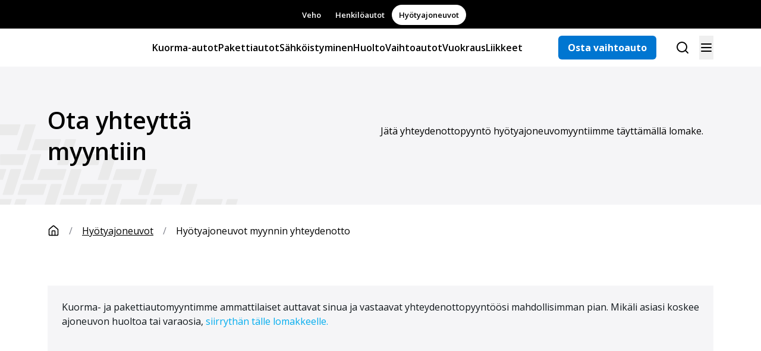

--- FILE ---
content_type: text/html; charset=utf-8
request_url: https://veho.fi/hyotyajoneuvot/myynnin-yhteydenotto/
body_size: 37675
content:
<!DOCTYPE html><html lang="fi"><head><meta charSet="utf-8"/><meta name="viewport" content="width=device-width, initial-scale=1"/><link rel="preload" as="image" href="https://veho.fi/app/uploads/2024/05/logo-vehotrucks-nega-1.svg"/><link rel="stylesheet" href="/_next/static/chunks/2459a2906151ab88.css" data-precedence="next"/><link rel="stylesheet" href="/_next/static/chunks/eb61ffbd30cdfebf.css" data-precedence="next"/><link rel="stylesheet" href="/_next/static/chunks/9ed9d6d278a0ff76.css" data-precedence="next"/><link rel="preload" as="script" fetchPriority="low" href="/_next/static/chunks/3bc2aa53d5a959b2.js"/><script src="/_next/static/chunks/7c372a36162b44c8.js" async=""></script><script src="/_next/static/chunks/6874018310fe5ace.js" async=""></script><script src="/_next/static/chunks/3b7478c57aab9da8.js" async=""></script><script src="/_next/static/chunks/b23d576d74468a50.js" async=""></script><script src="/_next/static/chunks/turbopack-d8084d616335ef81.js" async=""></script><script src="/_next/static/chunks/d96012bcfc98706a.js" async=""></script><script src="/_next/static/chunks/8182cba999306f4b.js" async=""></script><script src="/_next/static/chunks/c61915f306ab53ba.js" async=""></script><script src="/_next/static/chunks/18dd011018c2561b.js" async=""></script><script src="/_next/static/chunks/c108f0c42f7d6f2d.js" async=""></script><script src="/_next/static/chunks/690e7a7898f4694c.js" async=""></script><script src="/_next/static/chunks/e947526905b1238a.js" async=""></script><script src="/_next/static/chunks/7d907329bad0f5cb.js" async=""></script><script src="/_next/static/chunks/bde567bdf5df5a63.js" async=""></script><script src="/_next/static/chunks/bdcdccb12e8831d7.js" async=""></script><link rel="preload" href="https://www.googletagmanager.com/gtm.js?id=GTM-PNFCWLBD" as="script"/><meta name="next-size-adjust" content=""/><link rel="icon" href="/favicon.ico?favicon.e32dde0b.ico" sizes="48x48" type="image/x-icon"/><title>Ota yhteyttä Vehon hyötyajoneuvojen myyntiin - Veho.fi</title><meta name="description" content="Vehon hyötyajoneuvojen myyntiin voi olla yhteydessä matalalla kynnyksellä. Täytä lomake niin me vastaamme nopeasti."/><link rel="canonical" href="https://veho.fi/hyotyajoneuvot/myynnin-yhteydenotto/"/><meta name="robots" content="max-snippet:-1, max-image-preview:large, max-video-preview:-1, "/><meta property="og:url" content="https://veho.fi/hyotyajoneuvot/myynnin-yhteydenotto/"/><meta property="og:image" content="https://veho.fi/app/uploads/2024/05/eTalk_Vehkala2.webp"/><meta property="og:image:width" content="1920"/><meta property="og:image:height" content="1080"/><meta property="og:title" content="Ota yhteyttä Vehon hyötyajoneuvojen myyntiin"/><meta property="og:site_name" content="Veho.fi"/><meta property="og:type" content="Ota yhteyttä Vehon hyötyajoneuvojen myyntiin"/><meta property="og:locale" content="fi"/><meta property="og:description" content="Vehon hyötyajoneuvojen myyntiin voi olla yhteydessä matalalla kynnyksellä. Täytä lomake niin me vastaamme nopeasti."/><meta name="twitter:image" content="https://veho.fi/app/uploads/2024/05/eTalk_Vehkala2.webp"/><meta name="twitter:title" content="Ota yhteyttä Vehon hyötyajoneuvojen myyntiin"/><meta name="twitter:description" content="Vehon hyötyajoneuvojen myyntiin voi olla yhteydessä matalalla kynnyksellä. Täytä lomake niin me vastaamme nopeasti."/><meta name="twitter:card" content="summary_large_image"/><script src="/_next/static/chunks/a6dad97d9634a72d.js" noModule=""></script></head><body class="open_sans_ee863912-module__h2A2TW__className"><div hidden=""><!--$--><!--/$--></div><div data-overlay-container="true"><div> <div class="pt-6 lg:pt-[112px]"><div class=" lg:block"><div class="relative flex overflow-hidden bg-neutral-20 min-h-[152px]"><div class="w-full bg-cover bg-center bg-no-repeat"><div class="relative z-10 h-full w-full py-8"><div class="container relative z-40 mx-auto max-w-screen-xl"><div><div class="flex gap-2 flex-wrap items-center justify-between"><h1 tag="h1" class="font-medium md:text-heading-32 lg:text-heading-40 w-full lg:w-1/3 xl:max-w-[600px] text-primary-black">Ota yhteyttä myyntiin</h1><div class="w-full py-2 text-left lg:w-1/2 text-primary-black"><p>Jätä yhteydenottopyyntö hyötyajoneuvomyyntiimme täyttämällä lomake.</p></div></div><div></div></div></div><svg xmlns="http://www.w3.org/2000/svg" fill="none" viewBox="0 0 555 188" class="absolute bottom-0 left-0 z-20 w-[400px] text-brand-platinium"><g fill="currentColor"><path d="M81.809 0H59.824a2.16 2.16 0 0 0-2.163 1.8L39.643 58.706c-.36 1.08 0 1.8 1.081 1.8h21.984a2.164 2.164 0 0 0 2.162-1.8L83.25 1.8C83.25.72 82.89 0 81.808 0M40.724 23.77 47.932 1.8c0-.72-.36-1.8-1.442-1.8H0v25.57h38.562a2.16 2.16 0 0 0 2.162-1.8M53.698 93.64l7.208-21.97c0-1.08-.36-1.8-1.442-1.8H2.523a2.16 2.16 0 0 0-2.163 1.8v23.77h51.176a2.164 2.164 0 0 0 2.162-1.8M176.23 34.935h-21.984a2.16 2.16 0 0 0-2.162 1.8l-18.38 56.905c0 1.08.36 1.8 1.442 1.8h21.983a2.16 2.16 0 0 0 2.163-1.8l18.019-56.904c.361-1.08 0-1.801-1.081-1.801M140.913 34.935H83.971a2.164 2.164 0 0 0-2.162 1.8L74.6 58.706a1.44 1.44 0 0 0-.36 1.08c.36.72.72.72 1.441.72h57.302a2.162 2.162 0 0 0 2.162-1.8l7.208-21.97c0-1.08-.36-1.8-1.441-1.8M153.886 104.805H96.945a2.16 2.16 0 0 0-2.163 1.8l-7.207 21.97a1.44 1.44 0 0 0-.36 1.08c.36.721.72.721 1.44.721h57.303a2.164 2.164 0 0 0 2.162-1.801l6.847-21.97c.361-1.08 0-1.8-1.081-1.8M94.782 69.87H72.798a2.16 2.16 0 0 0-2.162 1.8l-18.38 56.905a1.44 1.44 0 0 0-.36 1.08c.36.72.72.72 1.441.72h22.344a2.16 2.16 0 0 0 2.163-1.8l18.02-56.904c.36-1.081 0-1.801-1.082-1.801M270.653 69.87h-21.984a2.16 2.16 0 0 0-2.162 1.8l-18.38 56.905c0 1.08.36 1.8 1.442 1.8h21.983a2.16 2.16 0 0 0 2.163-1.8l18.019-56.904c.36-1.081 0-1.801-1.081-1.801M235.334 69.87h-56.941a2.162 2.162 0 0 0-2.162 1.8l-7.208 21.97a1.43 1.43 0 0 0-.361 1.08c.361.72.721.72 1.442.72h57.302a2.16 2.16 0 0 0 2.162-1.8l6.848-21.97c.36-1.08 0-1.8-1.082-1.8M248.308 139.739h-56.941a2.17 2.17 0 0 0-2.163 1.801l-7.208 21.97a1.44 1.44 0 0 0-.36 1.08c.36.72.721.72 1.442.72h57.302a2.16 2.16 0 0 0 2.162-1.8l6.847-21.97c.361-1.08 0-1.801-1.081-1.801M189.205 104.805h-21.984a2.16 2.16 0 0 0-2.162 1.8l-18.38 56.905a1.44 1.44 0 0 0-.36 1.08c.36.72.72.72 1.441.72h22.344a2.16 2.16 0 0 0 2.163-1.8l18.019-56.905c.361-1.08 0-1.8-1.081-1.8M365.075 104.805h-21.984a2.16 2.16 0 0 0-2.162 1.8l-18.38 56.905a1.43 1.43 0 0 0 .151 1.134 1.44 1.44 0 0 0 .93.666h22.344c.721 0 1.802-1.08 2.162-1.8l18.02-56.905c.36-1.08 0-1.8-1.081-1.8M329.756 104.805h-56.941a2.16 2.16 0 0 0-2.163 1.8l-7.207 21.97a1.43 1.43 0 0 0-.361 1.08c.361.721.721.721 1.442.721h57.302a2.164 2.164 0 0 0 2.162-1.801l6.848-21.97c.36-1.08 0-1.8-1.082-1.8M342.73 174.674h-56.941a2.88 2.88 0 0 0-2.523 1.801L279.662 188h60.546l3.603-11.525c.361-1.08 0-1.801-1.081-1.801M283.626 139.739h-21.984a2.166 2.166 0 0 0-2.162 1.801L244.344 188h25.587l14.776-46.46c.361-1.08 0-1.801-1.081-1.801M459.496 139.739h-21.983a2.17 2.17 0 0 0-2.163 1.801L420.214 188h25.588l14.776-46.46c.36-1.08 0-1.801-1.082-1.801M424.178 139.74h-56.941a2.88 2.88 0 0 0-2.523 1.8l-6.847 21.97a1.43 1.43 0 0 0-.361 1.08c.361.72.721.72 1.442.72h57.302c.72 0 1.802-1.08 2.162-1.8l6.847-21.97c.361-1.08 0-1.8-1.081-1.8M379.49 175.395c-.36-.721-.72-.721-1.441-.721h-21.984a2.89 2.89 0 0 0-2.523 1.801L349.938 188h25.588l3.604-11.525a1.44 1.44 0 0 0 .36-1.08M553.919 174.674h-21.984a2.164 2.164 0 0 0-2.162 1.801L526.169 188h25.227L555 176.475c.361-1.08 0-1.801-1.081-1.801M518.6 174.674h-56.941a2.88 2.88 0 0 0-2.523 1.801L455.532 188h60.546l3.604-11.525c.36-1.08 0-1.801-1.082-1.801M48.652 104.805H26.308a2.52 2.52 0 0 0-2.162 1.44L6.126 163.51c-.36.72 0 1.44 1.082 1.44H29.19a2.53 2.53 0 0 0 2.163-1.44l18.38-57.265c.36-.72-.36-1.44-1.082-1.44M7.208 128.575l7.208-21.97a1.44 1.44 0 0 0 .36-1.08c-.36-.72-.72-.72-1.442-.72H0v25.21h5.045a2.53 2.53 0 0 0 2.163-1.44M26.308 174.674H0V188h23.425l3.965-11.885c.36-.72-.36-1.441-1.082-1.441M142.714 139.74H120.73a2.52 2.52 0 0 0-2.162 1.44L103.792 188h25.227l15.137-46.82a1.44 1.44 0 0 0-1.442-1.44M107.756 139.74H50.454a2.52 2.52 0 0 0-2.162 1.44l-7.208 22.33c-.36.72.36 1.44 1.441 1.44h56.942a2.53 2.53 0 0 0 2.162-1.44l7.208-22.33c.361-.72-.36-1.44-1.081-1.44M61.267 174.674H39.283a2.53 2.53 0 0 0-2.163 1.441L33.157 188h25.228l3.964-11.885c.36-.72 0-1.441-1.081-1.441M237.137 174.674h-21.984a2.53 2.53 0 0 0-2.162 1.441L209.026 188h25.588l3.964-11.885a1.44 1.44 0 0 0-.422-1.019 1.43 1.43 0 0 0-1.019-.422M201.818 174.674h-56.941a2.52 2.52 0 0 0-2.163 1.441L138.75 188h60.545l3.965-11.885a1.44 1.44 0 0 0-1.442-1.441"></path></g></svg></div></div></div></div><div class="hidden lg:hidden"><div class="relative flex overflow-hidden bg-neutral-20 min-h-[152px]"><div class="w-full bg-cover bg-center bg-no-repeat"><div class="relative z-10 h-full w-full py-8"><div class="container relative z-40 mx-auto max-w-screen-xl"><div class=""></div></div><svg xmlns="http://www.w3.org/2000/svg" fill="none" viewBox="0 0 555 188" class="absolute bottom-0 left-0 z-20 w-[400px] text-brand-platinium"><g fill="currentColor"><path d="M81.809 0H59.824a2.16 2.16 0 0 0-2.163 1.8L39.643 58.706c-.36 1.08 0 1.8 1.081 1.8h21.984a2.164 2.164 0 0 0 2.162-1.8L83.25 1.8C83.25.72 82.89 0 81.808 0M40.724 23.77 47.932 1.8c0-.72-.36-1.8-1.442-1.8H0v25.57h38.562a2.16 2.16 0 0 0 2.162-1.8M53.698 93.64l7.208-21.97c0-1.08-.36-1.8-1.442-1.8H2.523a2.16 2.16 0 0 0-2.163 1.8v23.77h51.176a2.164 2.164 0 0 0 2.162-1.8M176.23 34.935h-21.984a2.16 2.16 0 0 0-2.162 1.8l-18.38 56.905c0 1.08.36 1.8 1.442 1.8h21.983a2.16 2.16 0 0 0 2.163-1.8l18.019-56.904c.361-1.08 0-1.801-1.081-1.801M140.913 34.935H83.971a2.164 2.164 0 0 0-2.162 1.8L74.6 58.706a1.44 1.44 0 0 0-.36 1.08c.36.72.72.72 1.441.72h57.302a2.162 2.162 0 0 0 2.162-1.8l7.208-21.97c0-1.08-.36-1.8-1.441-1.8M153.886 104.805H96.945a2.16 2.16 0 0 0-2.163 1.8l-7.207 21.97a1.44 1.44 0 0 0-.36 1.08c.36.721.72.721 1.44.721h57.303a2.164 2.164 0 0 0 2.162-1.801l6.847-21.97c.361-1.08 0-1.8-1.081-1.8M94.782 69.87H72.798a2.16 2.16 0 0 0-2.162 1.8l-18.38 56.905a1.44 1.44 0 0 0-.36 1.08c.36.72.72.72 1.441.72h22.344a2.16 2.16 0 0 0 2.163-1.8l18.02-56.904c.36-1.081 0-1.801-1.082-1.801M270.653 69.87h-21.984a2.16 2.16 0 0 0-2.162 1.8l-18.38 56.905c0 1.08.36 1.8 1.442 1.8h21.983a2.16 2.16 0 0 0 2.163-1.8l18.019-56.904c.36-1.081 0-1.801-1.081-1.801M235.334 69.87h-56.941a2.162 2.162 0 0 0-2.162 1.8l-7.208 21.97a1.43 1.43 0 0 0-.361 1.08c.361.72.721.72 1.442.72h57.302a2.16 2.16 0 0 0 2.162-1.8l6.848-21.97c.36-1.08 0-1.8-1.082-1.8M248.308 139.739h-56.941a2.17 2.17 0 0 0-2.163 1.801l-7.208 21.97a1.44 1.44 0 0 0-.36 1.08c.36.72.721.72 1.442.72h57.302a2.16 2.16 0 0 0 2.162-1.8l6.847-21.97c.361-1.08 0-1.801-1.081-1.801M189.205 104.805h-21.984a2.16 2.16 0 0 0-2.162 1.8l-18.38 56.905a1.44 1.44 0 0 0-.36 1.08c.36.72.72.72 1.441.72h22.344a2.16 2.16 0 0 0 2.163-1.8l18.019-56.905c.361-1.08 0-1.8-1.081-1.8M365.075 104.805h-21.984a2.16 2.16 0 0 0-2.162 1.8l-18.38 56.905a1.43 1.43 0 0 0 .151 1.134 1.44 1.44 0 0 0 .93.666h22.344c.721 0 1.802-1.08 2.162-1.8l18.02-56.905c.36-1.08 0-1.8-1.081-1.8M329.756 104.805h-56.941a2.16 2.16 0 0 0-2.163 1.8l-7.207 21.97a1.43 1.43 0 0 0-.361 1.08c.361.721.721.721 1.442.721h57.302a2.164 2.164 0 0 0 2.162-1.801l6.848-21.97c.36-1.08 0-1.8-1.082-1.8M342.73 174.674h-56.941a2.88 2.88 0 0 0-2.523 1.801L279.662 188h60.546l3.603-11.525c.361-1.08 0-1.801-1.081-1.801M283.626 139.739h-21.984a2.166 2.166 0 0 0-2.162 1.801L244.344 188h25.587l14.776-46.46c.361-1.08 0-1.801-1.081-1.801M459.496 139.739h-21.983a2.17 2.17 0 0 0-2.163 1.801L420.214 188h25.588l14.776-46.46c.36-1.08 0-1.801-1.082-1.801M424.178 139.74h-56.941a2.88 2.88 0 0 0-2.523 1.8l-6.847 21.97a1.43 1.43 0 0 0-.361 1.08c.361.72.721.72 1.442.72h57.302c.72 0 1.802-1.08 2.162-1.8l6.847-21.97c.361-1.08 0-1.8-1.081-1.8M379.49 175.395c-.36-.721-.72-.721-1.441-.721h-21.984a2.89 2.89 0 0 0-2.523 1.801L349.938 188h25.588l3.604-11.525a1.44 1.44 0 0 0 .36-1.08M553.919 174.674h-21.984a2.164 2.164 0 0 0-2.162 1.801L526.169 188h25.227L555 176.475c.361-1.08 0-1.801-1.081-1.801M518.6 174.674h-56.941a2.88 2.88 0 0 0-2.523 1.801L455.532 188h60.546l3.604-11.525c.36-1.08 0-1.801-1.082-1.801M48.652 104.805H26.308a2.52 2.52 0 0 0-2.162 1.44L6.126 163.51c-.36.72 0 1.44 1.082 1.44H29.19a2.53 2.53 0 0 0 2.163-1.44l18.38-57.265c.36-.72-.36-1.44-1.082-1.44M7.208 128.575l7.208-21.97a1.44 1.44 0 0 0 .36-1.08c-.36-.72-.72-.72-1.442-.72H0v25.21h5.045a2.53 2.53 0 0 0 2.163-1.44M26.308 174.674H0V188h23.425l3.965-11.885c.36-.72-.36-1.441-1.082-1.441M142.714 139.74H120.73a2.52 2.52 0 0 0-2.162 1.44L103.792 188h25.227l15.137-46.82a1.44 1.44 0 0 0-1.442-1.44M107.756 139.74H50.454a2.52 2.52 0 0 0-2.162 1.44l-7.208 22.33c-.36.72.36 1.44 1.441 1.44h56.942a2.53 2.53 0 0 0 2.162-1.44l7.208-22.33c.361-.72-.36-1.44-1.081-1.44M61.267 174.674H39.283a2.53 2.53 0 0 0-2.163 1.441L33.157 188h25.228l3.964-11.885c.36-.72 0-1.441-1.081-1.441M237.137 174.674h-21.984a2.53 2.53 0 0 0-2.162 1.441L209.026 188h25.588l3.964-11.885a1.44 1.44 0 0 0-.422-1.019 1.43 1.43 0 0 0-1.019-.422M201.818 174.674h-56.941a2.52 2.52 0 0 0-2.163 1.441L138.75 188h60.545l3.965-11.885a1.44 1.44 0 0 0-1.442-1.441"></path></g></svg></div></div></div><div class="bg-primary-white px-4 py-2 sm:py-4"><div><div class="flex gap-2 flex-wrap items-center justify-between"><h1 tag="h1" class="font-medium md:text-heading-32 lg:text-heading-40 w-full lg:w-1/3 xl:max-w-[600px] text-primary-black">Ota yhteyttä myyntiin</h1><div class="w-full py-2 text-left lg:w-1/2 text-primary-black"><p>Jätä yhteydenottopyyntö hyötyajoneuvomyyntiimme täyttämällä lomake.</p></div></div><div></div></div></div></div><header class="fixed top-0 z-40 w-full"><div class="hidden h-6 w-full bg-primary-black text-primary-white lg:flex false"><div class="container flex max-w-screen-xl items-center"><ul class="flex flex-auto justify-center gap-1"><li><a href="https://veho.fi/" class="rounded-full px-1.5 py-1 font-medium text-xs text-primary-white transition-colors outline-2 outline-brand-dark hover:bg-neutral-80 focus:bg-neutral-80 focus:outline">Veho</a></li><li><a href="https://veho.fi/henkiloautot/" class="rounded-full px-1.5 py-1 font-medium text-xs text-primary-white transition-colors outline-2 outline-brand-dark hover:bg-neutral-80 focus:bg-neutral-80 focus:outline">Henkilöautot</a></li><li><a href="https://veho.fi/hyotyajoneuvot/" class="rounded-full px-1.5 py-1 font-medium text-xs transition-colors outline-2 outline-brand-dark hover:bg-neutral-80 focus:bg-neutral-80 focus:outline !bg-primary-white text-primary-black">Hyötyajoneuvot</a></li></ul></div></div><div class="flex h-8 w-full justify-center transition-all bg-primary-white text-primary-black false false "><div class="container flex max-w-screen-xl items-center py-2"><div class="mr-4 !text-primary-black"><a href="https://veho.fi/hyotyajoneuvot/" class="text-current"><div class="relative shadow-black/5 shadow-none rounded-large" style="max-width:fit-content"> <img src="https://veho.fi/app/uploads/2024/05/logo-vehotrucks-nega-1.svg" class="relative z-10 opacity-0 shadow-black/5 data-[loaded=true]:opacity-100 shadow-none transition-transform-opacity motion-reduce:transition-none !duration-300 rounded-none text-current min-w-[100px]" varianttype="primary" alt="vehotrucks-logo"/></div></a></div><div class="flex flex-auto justify-end"><ul class="hidden flex-auto list-none justify-end gap-4 px-2 lg:flex"><li class="flex items-center whitespace-nowrap"><a href="https://veho.fi/hyotyajoneuvot/kuorma-autot/" class="text-current font-medium underline-offset-12 decoration-brand-dark decoration-2 outline-0 hover:underline focus:underline" target="">Kuorma-autot</a></li><li class="flex items-center whitespace-nowrap"><a href="https://veho.fi/hyotyajoneuvot/pakettiautot/" class="text-current font-medium underline-offset-12 decoration-brand-dark decoration-2 outline-0 hover:underline focus:underline" target="">Pakettiautot</a></li><li class="flex items-center whitespace-nowrap"><a href="https://veho.fi/hyotyajoneuvot/sahkoistyminen/" class="text-current font-medium underline-offset-12 decoration-brand-dark decoration-2 outline-0 hover:underline focus:underline" target="">Sähköistyminen</a></li><li class="flex items-center whitespace-nowrap"><a href="https://veho.fi/hyotyajoneuvot/huolto/" class="text-current font-medium underline-offset-12 decoration-brand-dark decoration-2 outline-0 hover:underline focus:underline" target="">Huolto</a></li><li class="flex items-center whitespace-nowrap"><a href="https://veho.fi/hyotyajoneuvot/vaihtoautot" class="text-current font-medium underline-offset-12 decoration-brand-dark decoration-2 outline-0 hover:underline focus:underline" target="">Vaihtoautot</a></li><li class="flex items-center whitespace-nowrap"><a href="https://veho.fi/hyotyajoneuvot/vuokraus/" class="text-current font-medium underline-offset-12 decoration-brand-dark decoration-2 outline-0 hover:underline focus:underline" target="">Vuokraus</a></li><li class="flex items-center whitespace-nowrap"><a href="https://veho.fi/etusivu/liikkeet/" class="text-current font-medium underline-offset-12 decoration-brand-dark decoration-2 outline-0 hover:underline focus:underline" target="">Liikkeet</a></li></ul><ul class="hidden flex-auto list-none justify-end gap-4 px-2 lg:flex"><li><a href="https://veho.fi/hyotyajoneuvot/vaihtoautot/" class="flex items-center justify-center rounded-large bg-brand-dark px-2 py-1 font-bold text-primary-white" target="">Osta vaihtoauto</a></li></ul><a href="https://veho.fi/haku/" class="flex mx-2 text-current items-center"><svg xmlns="http://www.w3.org/2000/svg" width="24" height="24" viewBox="0 0 24 24" fill="none" stroke="currentColor" stroke-width="2" stroke-linecap="round" stroke-linejoin="round" class="lucide lucide-search"><circle cx="11" cy="11" r="8"></circle><path d="m21 21-4.3-4.3"></path></svg></a><button><svg xmlns="http://www.w3.org/2000/svg" width="24" height="24" viewBox="0 0 24 24" fill="none" stroke="currentColor" stroke-width="2" stroke-linecap="round" stroke-linejoin="round" class="lucide lucide-menu"><line x1="4" x2="20" y1="12" y2="12"></line><line x1="4" x2="20" y1="6" y2="6"></line><line x1="4" x2="20" y1="18" y2="18"></line></svg></button></div></div></div></header><div class="hidden sm:block"><div class="container max-w-screen-xl py-4"><nav data-slot="base" aria-label="Breadcrumbs"><ol data-slot="list" class="flex flex-wrap list-none rounded-small"><li data-slot="base" class="flex items-center underline-offset-4" href="/" aria-label="Etusivu"><a href="/" data-slot="item" data-current="false" class="flex gap-1 items-center cursor-pointer whitespace-nowrap tap-highlight-transparent outline-solid outline-transparent data-[focus-visible=true]:z-10 data-[focus-visible=true]:outline-2 data-[focus-visible=true]:outline-focus data-[focus-visible=true]:outline-offset-2 text-small underline hover:opacity-hover active:opacity-disabled transition-opacity hover:text-brand-dark data-[current=true]:text-primary-black text-primary-black" aria-label="Etusivu" tabindex="0" data-react-aria-pressable="true"><svg xmlns="http://www.w3.org/2000/svg" width="20" height="20" viewBox="0 0 24 24" fill="none" stroke="currentColor" stroke-width="2" stroke-linecap="round" stroke-linejoin="round" class="lucide lucide-house"><path d="M15 21v-8a1 1 0 0 0-1-1h-4a1 1 0 0 0-1 1v8"></path><path d="M3 10a2 2 0 0 1 .709-1.528l7-5.999a2 2 0 0 1 2.582 0l7 5.999A2 2 0 0 1 21 10v9a2 2 0 0 1-2 2H5a2 2 0 0 1-2-2z"></path></svg></a><span data-slot="separator" aria-hidden="true" class="px-1 rtl:rotate-180 pl-2 pr-2 text-neutral-60">/</span></li><li data-slot="base" class="flex items-center underline-offset-4" href="/hyotyajoneuvot/"><a href="/hyotyajoneuvot/" data-slot="item" data-current="false" class="flex gap-1 items-center cursor-pointer whitespace-nowrap tap-highlight-transparent outline-solid outline-transparent data-[focus-visible=true]:z-10 data-[focus-visible=true]:outline-2 data-[focus-visible=true]:outline-focus data-[focus-visible=true]:outline-offset-2 text-small underline hover:opacity-hover active:opacity-disabled transition-opacity hover:text-brand-dark data-[current=true]:text-primary-black text-primary-black" tabindex="0" data-react-aria-pressable="true">Hyötyajoneuvot</a><span data-slot="separator" aria-hidden="true" class="px-1 rtl:rotate-180 pl-2 pr-2 text-neutral-60">/</span></li><li data-slot="base" class="flex items-center"><span data-slot="item" data-current="true" class="flex gap-1 items-center whitespace-nowrap tap-highlight-transparent outline-solid outline-transparent data-[focus-visible=true]:z-10 data-[focus-visible=true]:outline-2 data-[focus-visible=true]:outline-focus data-[focus-visible=true]:outline-offset-2 text-small no-underline cursor-default transition-opacity hover:text-brand-dark data-[current=true]:text-primary-black text-primary-black" aria-disabled="true" data-react-aria-pressable="true" role="link" aria-current="page">Hyötyajoneuvot myynnin yhteydenotto</span></li></ol></nav></div></div><div class="block sm:hidden"><div class="container max-w-screen-xl py-4"><nav data-slot="base" aria-label="Breadcrumbs"><ol data-slot="list" class="flex flex-wrap list-none rounded-small"><li data-slot="base" class="flex items-center underline-offset-4" href="/hyotyajoneuvot/"><a href="/hyotyajoneuvot/" data-slot="item" data-current="false" class="flex gap-1 items-center cursor-pointer whitespace-nowrap tap-highlight-transparent outline-solid outline-transparent data-[focus-visible=true]:z-10 data-[focus-visible=true]:outline-2 data-[focus-visible=true]:outline-focus data-[focus-visible=true]:outline-offset-2 text-small underline hover:opacity-hover active:opacity-disabled transition-opacity hover:text-brand-dark data-[current=true]:text-primary-black text-primary-black" tabindex="0" data-react-aria-pressable="true"><div class="flex"><svg xmlns="http://www.w3.org/2000/svg" width="24" height="24" viewBox="0 0 24 24" fill="none" stroke="currentColor" stroke-width="2" stroke-linecap="round" stroke-linejoin="round" class="lucide lucide-chevron-left"><path d="m15 18-6-6 6-6"></path></svg><span class="ml-1">Takaisin<!-- -->:<!-- --> Hyötyajoneuvot</span></div></a></li></ol></nav></div></div><script type="application/ld+json"></script><div class="container my-6 max-w-screen-xl"><div class="p-3 bg-neutral-20"><p>Kuorma- ja pakettiautomyyntimme ammattilaiset auttavat sinua ja vastaavat yhteydenottopyyntöösi mahdollisimman pian. Mikäli asiasi koskee ajoneuvon huoltoa tai varaosia, <a href="https://veho.fi/hyotyajoneuvot/huollon-yhteydenotto/" class="text-brand-light transition-all hover:underline" target="_blank" rel="noopener">siirrythän tälle lomakkeelle. </a></p></div></div><div class="relative flex overflow-hidden bg-neutral-20 min-h-[152px]"><div class="w-full bg-cover bg-center bg-no-repeat"><div class="relative z-10 h-full w-full py-8"><div class="container relative z-40 mx-auto max-w-screen-xl"><form action="" encType="multipart/form-data" method="POST"><input type="hidden" name="$ACTION_REF_2"/><input type="hidden" name="$ACTION_2:0" value="{&quot;id&quot;:&quot;7f1b82a26bb43b3bcd077934c7bc0053ba143c54a0&quot;,&quot;bound&quot;:&quot;$@1&quot;}"/><input type="hidden" name="$ACTION_2:1" value="[{&quot;is_valid&quot;:false,&quot;validation_messages&quot;:{},&quot;fields&quot;:[{&quot;type&quot;:&quot;select&quot;,&quot;id&quot;:3,&quot;formId&quot;:17,&quot;label&quot;:&quot;Liike, jossa asioin mieluiten&quot;,&quot;adminLabel&quot;:&quot;&quot;,&quot;isRequired&quot;:true,&quot;size&quot;:&quot;large&quot;,&quot;errorMessage&quot;:&quot;&quot;,&quot;visibility&quot;:&quot;visible&quot;,&quot;validateState&quot;:true,&quot;inputs&quot;:null,&quot;choices&quot;:[{&quot;text&quot;:&quot;Veho Jyväskylä&quot;,&quot;value&quot;:&quot;Veho Jyväskylä&quot;,&quot;isSelected&quot;:false,&quot;price&quot;:&quot;&quot;},{&quot;text&quot;:&quot;Veho Kokkola&quot;,&quot;value&quot;:&quot;Veho Kokkola&quot;,&quot;isSelected&quot;:false,&quot;price&quot;:&quot;&quot;},{&quot;text&quot;:&quot;Veho Kuopio&quot;,&quot;value&quot;:&quot;Veho Kuopio&quot;,&quot;isSelected&quot;:false,&quot;price&quot;:&quot;&quot;},{&quot;text&quot;:&quot;Veho Lahti&quot;,&quot;value&quot;:&quot;Veho Lahti&quot;,&quot;isSelected&quot;:false,&quot;price&quot;:&quot;&quot;},{&quot;text&quot;:&quot;Veho Lappeenranta&quot;,&quot;value&quot;:&quot;Veho Lappeenranta&quot;,&quot;isSelected&quot;:false,&quot;price&quot;:&quot;&quot;},{&quot;text&quot;:&quot;Veho Lieto&quot;,&quot;value&quot;:&quot;Veho Lieto&quot;,&quot;isSelected&quot;:false,&quot;price&quot;:&quot;&quot;},{&quot;text&quot;:&quot;Veho Oulu&quot;,&quot;value&quot;:&quot;Veho Oulu&quot;,&quot;isSelected&quot;:false,&quot;price&quot;:&quot;&quot;},{&quot;text&quot;:&quot;Veho Pirkkala&quot;,&quot;value&quot;:&quot;Veho Pirkkala&quot;,&quot;isSelected&quot;:false,&quot;price&quot;:&quot;&quot;},{&quot;text&quot;:&quot;Veho Pori&quot;,&quot;value&quot;:&quot;Veho Pori&quot;,&quot;isSelected&quot;:false,&quot;price&quot;:&quot;&quot;},{&quot;text&quot;:&quot;Veho Rovaniemi&quot;,&quot;value&quot;:&quot;Veho Rovaniemi&quot;,&quot;isSelected&quot;:false,&quot;price&quot;:&quot;&quot;},{&quot;text&quot;:&quot;Veho Seinäjoki&quot;,&quot;value&quot;:&quot;Veho Seinäjoki&quot;,&quot;isSelected&quot;:false,&quot;price&quot;:&quot;&quot;},{&quot;text&quot;:&quot;Veho Vehkala&quot;,&quot;value&quot;:&quot;Veho Vehkala&quot;,&quot;isSelected&quot;:false,&quot;price&quot;:&quot;&quot;}],&quot;description&quot;:&quot;&quot;,&quot;allowsPrepopulate&quot;:false,&quot;inputMask&quot;:false,&quot;inputMaskValue&quot;:&quot;&quot;,&quot;inputMaskIsCustom&quot;:false,&quot;maxLength&quot;:&quot;&quot;,&quot;labelPlacement&quot;:&quot;&quot;,&quot;descriptionPlacement&quot;:&quot;&quot;,&quot;subLabelPlacement&quot;:&quot;&quot;,&quot;placeholder&quot;:&quot;&quot;,&quot;cssClass&quot;:&quot;&quot;,&quot;inputName&quot;:&quot;&quot;,&quot;noDuplicates&quot;:false,&quot;defaultValue&quot;:&quot;&quot;,&quot;enableAutocomplete&quot;:false,&quot;autocompleteAttribute&quot;:&quot;&quot;,&quot;conditionalLogic&quot;:&quot;&quot;,&quot;productField&quot;:&quot;&quot;,&quot;layoutGridColumnSpan&quot;:12,&quot;enablePrice&quot;:&quot;&quot;,&quot;enableEnhancedUI&quot;:0,&quot;layoutGroupId&quot;:&quot;8e4df57b&quot;,&quot;multipleFiles&quot;:false,&quot;maxFiles&quot;:&quot;&quot;,&quot;calculationFormula&quot;:&quot;&quot;,&quot;calculationRounding&quot;:&quot;&quot;,&quot;enableCalculation&quot;:&quot;&quot;,&quot;disableQuantity&quot;:false,&quot;displayAllCategories&quot;:false,&quot;useRichTextEditor&quot;:false,&quot;crm_map_enabled&quot;:&quot;&quot;,&quot;crm_map_type&quot;:false,&quot;crm_object&quot;:false,&quot;crm_option&quot;:false,&quot;errors&quot;:[],&quot;fields&quot;:&quot;&quot;,&quot;displayOnly&quot;:&quot;&quot;,&quot;pageNumber&quot;:1,&quot;inputType&quot;:&quot;select&quot;},{&quot;type&quot;:&quot;text&quot;,&quot;id&quot;:5,&quot;formId&quot;:17,&quot;label&quot;:&quot;Etunimi&quot;,&quot;adminLabel&quot;:&quot;&quot;,&quot;isRequired&quot;:true,&quot;size&quot;:&quot;large&quot;,&quot;errorMessage&quot;:&quot;&quot;,&quot;visibility&quot;:&quot;visible&quot;,&quot;inputs&quot;:null,&quot;description&quot;:&quot;&quot;,&quot;allowsPrepopulate&quot;:false,&quot;inputMask&quot;:false,&quot;inputMaskValue&quot;:&quot;&quot;,&quot;inputMaskIsCustom&quot;:false,&quot;maxLength&quot;:&quot;&quot;,&quot;labelPlacement&quot;:&quot;&quot;,&quot;descriptionPlacement&quot;:&quot;&quot;,&quot;subLabelPlacement&quot;:&quot;&quot;,&quot;placeholder&quot;:&quot;&quot;,&quot;cssClass&quot;:&quot;&quot;,&quot;inputName&quot;:&quot;&quot;,&quot;noDuplicates&quot;:false,&quot;defaultValue&quot;:&quot;&quot;,&quot;enableAutocomplete&quot;:false,&quot;autocompleteAttribute&quot;:&quot;&quot;,&quot;choices&quot;:&quot;&quot;,&quot;conditionalLogic&quot;:&quot;&quot;,&quot;productField&quot;:&quot;&quot;,&quot;layoutGridColumnSpan&quot;:12,&quot;enablePasswordInput&quot;:&quot;&quot;,&quot;enableEnhancedUI&quot;:0,&quot;layoutGroupId&quot;:&quot;30895950&quot;,&quot;multipleFiles&quot;:false,&quot;maxFiles&quot;:&quot;&quot;,&quot;calculationFormula&quot;:&quot;&quot;,&quot;calculationRounding&quot;:&quot;&quot;,&quot;enableCalculation&quot;:&quot;&quot;,&quot;disableQuantity&quot;:false,&quot;displayAllCategories&quot;:false,&quot;useRichTextEditor&quot;:false,&quot;crm_map_enabled&quot;:&quot;&quot;,&quot;crm_map_type&quot;:false,&quot;crm_object&quot;:false,&quot;crm_option&quot;:false,&quot;errors&quot;:[],&quot;fields&quot;:&quot;&quot;,&quot;displayOnly&quot;:&quot;&quot;,&quot;pageNumber&quot;:1,&quot;inputType&quot;:&quot;text&quot;},{&quot;type&quot;:&quot;text&quot;,&quot;id&quot;:6,&quot;formId&quot;:17,&quot;label&quot;:&quot;Sukunimi&quot;,&quot;adminLabel&quot;:&quot;&quot;,&quot;isRequired&quot;:true,&quot;size&quot;:&quot;large&quot;,&quot;errorMessage&quot;:&quot;&quot;,&quot;visibility&quot;:&quot;visible&quot;,&quot;inputs&quot;:null,&quot;description&quot;:&quot;&quot;,&quot;allowsPrepopulate&quot;:false,&quot;inputMask&quot;:false,&quot;inputMaskValue&quot;:&quot;&quot;,&quot;inputMaskIsCustom&quot;:false,&quot;maxLength&quot;:&quot;&quot;,&quot;labelPlacement&quot;:&quot;&quot;,&quot;descriptionPlacement&quot;:&quot;&quot;,&quot;subLabelPlacement&quot;:&quot;&quot;,&quot;placeholder&quot;:&quot;&quot;,&quot;cssClass&quot;:&quot;&quot;,&quot;inputName&quot;:&quot;&quot;,&quot;noDuplicates&quot;:false,&quot;defaultValue&quot;:&quot;&quot;,&quot;enableAutocomplete&quot;:false,&quot;autocompleteAttribute&quot;:&quot;&quot;,&quot;choices&quot;:&quot;&quot;,&quot;conditionalLogic&quot;:&quot;&quot;,&quot;productField&quot;:&quot;&quot;,&quot;layoutGridColumnSpan&quot;:12,&quot;enablePasswordInput&quot;:&quot;&quot;,&quot;enableEnhancedUI&quot;:0,&quot;layoutGroupId&quot;:&quot;3441bb23&quot;,&quot;multipleFiles&quot;:false,&quot;maxFiles&quot;:&quot;&quot;,&quot;calculationFormula&quot;:&quot;&quot;,&quot;calculationRounding&quot;:&quot;&quot;,&quot;enableCalculation&quot;:&quot;&quot;,&quot;disableQuantity&quot;:false,&quot;displayAllCategories&quot;:false,&quot;useRichTextEditor&quot;:false,&quot;crm_map_enabled&quot;:&quot;&quot;,&quot;crm_map_type&quot;:false,&quot;crm_object&quot;:false,&quot;crm_option&quot;:false,&quot;errors&quot;:[],&quot;fields&quot;:&quot;&quot;,&quot;displayOnly&quot;:&quot;&quot;,&quot;pageNumber&quot;:1,&quot;inputType&quot;:&quot;text&quot;},{&quot;type&quot;:&quot;text&quot;,&quot;id&quot;:7,&quot;formId&quot;:17,&quot;label&quot;:&quot;Yritys&quot;,&quot;adminLabel&quot;:&quot;&quot;,&quot;isRequired&quot;:false,&quot;size&quot;:&quot;large&quot;,&quot;errorMessage&quot;:&quot;&quot;,&quot;visibility&quot;:&quot;visible&quot;,&quot;inputs&quot;:null,&quot;description&quot;:&quot;&quot;,&quot;allowsPrepopulate&quot;:false,&quot;inputMask&quot;:false,&quot;inputMaskValue&quot;:&quot;&quot;,&quot;inputMaskIsCustom&quot;:false,&quot;maxLength&quot;:&quot;&quot;,&quot;labelPlacement&quot;:&quot;&quot;,&quot;descriptionPlacement&quot;:&quot;&quot;,&quot;subLabelPlacement&quot;:&quot;&quot;,&quot;placeholder&quot;:&quot;&quot;,&quot;cssClass&quot;:&quot;&quot;,&quot;inputName&quot;:&quot;&quot;,&quot;noDuplicates&quot;:false,&quot;defaultValue&quot;:&quot;&quot;,&quot;enableAutocomplete&quot;:false,&quot;autocompleteAttribute&quot;:&quot;&quot;,&quot;choices&quot;:&quot;&quot;,&quot;conditionalLogic&quot;:&quot;&quot;,&quot;productField&quot;:&quot;&quot;,&quot;layoutGridColumnSpan&quot;:12,&quot;enablePasswordInput&quot;:&quot;&quot;,&quot;enableEnhancedUI&quot;:0,&quot;layoutGroupId&quot;:&quot;ca4fea0c&quot;,&quot;multipleFiles&quot;:false,&quot;maxFiles&quot;:&quot;&quot;,&quot;calculationFormula&quot;:&quot;&quot;,&quot;calculationRounding&quot;:&quot;&quot;,&quot;enableCalculation&quot;:&quot;&quot;,&quot;disableQuantity&quot;:false,&quot;displayAllCategories&quot;:false,&quot;useRichTextEditor&quot;:false,&quot;crm_map_enabled&quot;:&quot;&quot;,&quot;crm_map_type&quot;:false,&quot;crm_object&quot;:false,&quot;crm_option&quot;:false,&quot;errors&quot;:[],&quot;fields&quot;:&quot;&quot;,&quot;displayOnly&quot;:&quot;&quot;,&quot;pageNumber&quot;:1,&quot;inputType&quot;:&quot;text&quot;},{&quot;type&quot;:&quot;textarea&quot;,&quot;id&quot;:8,&quot;formId&quot;:17,&quot;label&quot;:&quot;Viesti&quot;,&quot;adminLabel&quot;:&quot;&quot;,&quot;isRequired&quot;:false,&quot;size&quot;:&quot;large&quot;,&quot;errorMessage&quot;:&quot;&quot;,&quot;visibility&quot;:&quot;visible&quot;,&quot;inputs&quot;:null,&quot;description&quot;:&quot;&quot;,&quot;allowsPrepopulate&quot;:false,&quot;inputMask&quot;:false,&quot;inputMaskValue&quot;:&quot;&quot;,&quot;inputMaskIsCustom&quot;:false,&quot;maxLength&quot;:&quot;&quot;,&quot;labelPlacement&quot;:&quot;&quot;,&quot;descriptionPlacement&quot;:&quot;&quot;,&quot;subLabelPlacement&quot;:&quot;&quot;,&quot;placeholder&quot;:&quot;&quot;,&quot;cssClass&quot;:&quot;&quot;,&quot;inputName&quot;:&quot;&quot;,&quot;noDuplicates&quot;:false,&quot;defaultValue&quot;:&quot;&quot;,&quot;enableAutocomplete&quot;:false,&quot;autocompleteAttribute&quot;:&quot;&quot;,&quot;choices&quot;:&quot;&quot;,&quot;conditionalLogic&quot;:&quot;&quot;,&quot;productField&quot;:&quot;&quot;,&quot;layoutGridColumnSpan&quot;:12,&quot;form_id&quot;:&quot;&quot;,&quot;useRichTextEditor&quot;:false,&quot;enableEnhancedUI&quot;:0,&quot;layoutGroupId&quot;:&quot;1e5cbfb4&quot;,&quot;multipleFiles&quot;:false,&quot;maxFiles&quot;:&quot;&quot;,&quot;calculationFormula&quot;:&quot;&quot;,&quot;calculationRounding&quot;:&quot;&quot;,&quot;enableCalculation&quot;:&quot;&quot;,&quot;disableQuantity&quot;:false,&quot;displayAllCategories&quot;:false,&quot;crm_map_enabled&quot;:&quot;&quot;,&quot;crm_map_type&quot;:false,&quot;crm_object&quot;:false,&quot;crm_option&quot;:false,&quot;errors&quot;:[],&quot;fields&quot;:&quot;&quot;,&quot;displayOnly&quot;:&quot;&quot;,&quot;pageNumber&quot;:1,&quot;inputType&quot;:&quot;textarea&quot;},{&quot;type&quot;:&quot;phone&quot;,&quot;id&quot;:10,&quot;formId&quot;:17,&quot;label&quot;:&quot;Puhelinnumero&quot;,&quot;adminLabel&quot;:&quot;&quot;,&quot;isRequired&quot;:true,&quot;size&quot;:&quot;large&quot;,&quot;errorMessage&quot;:&quot;&quot;,&quot;visibility&quot;:&quot;visible&quot;,&quot;inputs&quot;:null,&quot;phoneFormat&quot;:&quot;international&quot;,&quot;autocompleteAttribute&quot;:&quot;tel&quot;,&quot;description&quot;:&quot;&quot;,&quot;allowsPrepopulate&quot;:false,&quot;inputMask&quot;:false,&quot;inputMaskValue&quot;:&quot;&quot;,&quot;inputMaskIsCustom&quot;:false,&quot;maxLength&quot;:&quot;&quot;,&quot;labelPlacement&quot;:&quot;&quot;,&quot;descriptionPlacement&quot;:&quot;&quot;,&quot;subLabelPlacement&quot;:&quot;&quot;,&quot;placeholder&quot;:&quot;&quot;,&quot;cssClass&quot;:&quot;&quot;,&quot;inputName&quot;:&quot;&quot;,&quot;noDuplicates&quot;:false,&quot;defaultValue&quot;:&quot;&quot;,&quot;enableAutocomplete&quot;:false,&quot;choices&quot;:&quot;&quot;,&quot;conditionalLogic&quot;:&quot;&quot;,&quot;productField&quot;:&quot;&quot;,&quot;layoutGridColumnSpan&quot;:12,&quot;enableEnhancedUI&quot;:0,&quot;layoutGroupId&quot;:&quot;724d9573&quot;,&quot;multipleFiles&quot;:false,&quot;maxFiles&quot;:&quot;&quot;,&quot;calculationFormula&quot;:&quot;&quot;,&quot;calculationRounding&quot;:&quot;&quot;,&quot;enableCalculation&quot;:&quot;&quot;,&quot;disableQuantity&quot;:false,&quot;displayAllCategories&quot;:false,&quot;useRichTextEditor&quot;:false,&quot;crm_map_enabled&quot;:&quot;&quot;,&quot;crm_map_type&quot;:false,&quot;crm_object&quot;:false,&quot;crm_option&quot;:false,&quot;errors&quot;:[],&quot;fields&quot;:&quot;&quot;,&quot;displayOnly&quot;:&quot;&quot;,&quot;pageNumber&quot;:1,&quot;inputType&quot;:&quot;phone&quot;},{&quot;type&quot;:&quot;email&quot;,&quot;id&quot;:11,&quot;formId&quot;:17,&quot;label&quot;:&quot;Sähköpostiosoite&quot;,&quot;adminLabel&quot;:&quot;&quot;,&quot;isRequired&quot;:true,&quot;size&quot;:&quot;large&quot;,&quot;errorMessage&quot;:&quot;&quot;,&quot;visibility&quot;:&quot;visible&quot;,&quot;inputs&quot;:null,&quot;autocompleteAttribute&quot;:&quot;email&quot;,&quot;description&quot;:&quot;&quot;,&quot;allowsPrepopulate&quot;:false,&quot;inputMask&quot;:false,&quot;inputMaskValue&quot;:&quot;&quot;,&quot;inputMaskIsCustom&quot;:false,&quot;maxLength&quot;:&quot;&quot;,&quot;labelPlacement&quot;:&quot;&quot;,&quot;descriptionPlacement&quot;:&quot;&quot;,&quot;subLabelPlacement&quot;:&quot;&quot;,&quot;placeholder&quot;:&quot;&quot;,&quot;cssClass&quot;:&quot;&quot;,&quot;inputName&quot;:&quot;&quot;,&quot;noDuplicates&quot;:false,&quot;defaultValue&quot;:&quot;&quot;,&quot;enableAutocomplete&quot;:false,&quot;choices&quot;:&quot;&quot;,&quot;conditionalLogic&quot;:&quot;&quot;,&quot;productField&quot;:&quot;&quot;,&quot;layoutGridColumnSpan&quot;:12,&quot;emailConfirmEnabled&quot;:&quot;&quot;,&quot;enableEnhancedUI&quot;:0,&quot;layoutGroupId&quot;:&quot;7debcc15&quot;,&quot;multipleFiles&quot;:false,&quot;maxFiles&quot;:&quot;&quot;,&quot;calculationFormula&quot;:&quot;&quot;,&quot;calculationRounding&quot;:&quot;&quot;,&quot;enableCalculation&quot;:&quot;&quot;,&quot;disableQuantity&quot;:false,&quot;displayAllCategories&quot;:false,&quot;useRichTextEditor&quot;:false,&quot;crm_map_enabled&quot;:&quot;&quot;,&quot;crm_map_type&quot;:false,&quot;crm_object&quot;:false,&quot;crm_option&quot;:false,&quot;errors&quot;:[],&quot;fields&quot;:&quot;&quot;,&quot;displayOnly&quot;:&quot;&quot;,&quot;pageNumber&quot;:1,&quot;inputType&quot;:&quot;email&quot;},{&quot;type&quot;:&quot;radio&quot;,&quot;id&quot;:9,&quot;formId&quot;:17,&quot;label&quot;:&quot;Toivon yhteydenottoa&quot;,&quot;adminLabel&quot;:&quot;&quot;,&quot;isRequired&quot;:false,&quot;size&quot;:&quot;large&quot;,&quot;errorMessage&quot;:&quot;&quot;,&quot;visibility&quot;:&quot;visible&quot;,&quot;validateState&quot;:true,&quot;inputs&quot;:null,&quot;choices&quot;:[{&quot;text&quot;:&quot;Puhelimitse&quot;,&quot;value&quot;:&quot;Puhelimitse&quot;,&quot;isSelected&quot;:false,&quot;price&quot;:&quot;&quot;},{&quot;text&quot;:&quot;Sähköpostitse&quot;,&quot;value&quot;:&quot;Sähköpostitse&quot;,&quot;isSelected&quot;:false,&quot;price&quot;:&quot;&quot;}],&quot;description&quot;:&quot;&quot;,&quot;allowsPrepopulate&quot;:false,&quot;inputMask&quot;:false,&quot;inputMaskValue&quot;:&quot;&quot;,&quot;inputMaskIsCustom&quot;:false,&quot;maxLength&quot;:&quot;&quot;,&quot;labelPlacement&quot;:&quot;&quot;,&quot;descriptionPlacement&quot;:&quot;&quot;,&quot;subLabelPlacement&quot;:&quot;&quot;,&quot;placeholder&quot;:&quot;&quot;,&quot;cssClass&quot;:&quot;&quot;,&quot;inputName&quot;:&quot;&quot;,&quot;noDuplicates&quot;:false,&quot;defaultValue&quot;:&quot;&quot;,&quot;enableAutocomplete&quot;:false,&quot;autocompleteAttribute&quot;:&quot;&quot;,&quot;conditionalLogic&quot;:&quot;&quot;,&quot;productField&quot;:&quot;&quot;,&quot;layoutGridColumnSpan&quot;:12,&quot;enableOtherChoice&quot;:&quot;&quot;,&quot;enablePrice&quot;:&quot;&quot;,&quot;enableEnhancedUI&quot;:0,&quot;layoutGroupId&quot;:&quot;4d44c868&quot;,&quot;multipleFiles&quot;:false,&quot;maxFiles&quot;:&quot;&quot;,&quot;calculationFormula&quot;:&quot;&quot;,&quot;calculationRounding&quot;:&quot;&quot;,&quot;enableCalculation&quot;:&quot;&quot;,&quot;disableQuantity&quot;:false,&quot;displayAllCategories&quot;:false,&quot;useRichTextEditor&quot;:false,&quot;crm_map_enabled&quot;:&quot;&quot;,&quot;crm_map_type&quot;:false,&quot;crm_object&quot;:false,&quot;crm_option&quot;:false,&quot;errors&quot;:[],&quot;fields&quot;:&quot;&quot;,&quot;displayOnly&quot;:&quot;&quot;,&quot;pageNumber&quot;:1,&quot;inputType&quot;:&quot;radio&quot;},{&quot;type&quot;:&quot;consent&quot;,&quot;checked_indicator_url&quot;:&quot;https://veho-fi-wp-prod.vehoos.hion.dev/app/plugins/gravityforms/images/tick.png&quot;,&quot;checked_indicator_markup&quot;:&quot;&lt;img src=\&quot;https://veho-fi-wp-prod.vehoos.hion.dev/app/plugins/gravityforms/images/tick.png\&quot; alt=\&quot;\&quot; /&gt;&quot;,&quot;id&quot;:13,&quot;formId&quot;:17,&quot;label&quot;:&quot;Tilaa Veho hyötyajoneuvojen uutiskirje&quot;,&quot;adminLabel&quot;:&quot;&quot;,&quot;isRequired&quot;:false,&quot;size&quot;:&quot;large&quot;,&quot;errorMessage&quot;:&quot;&quot;,&quot;visibility&quot;:&quot;visible&quot;,&quot;inputs&quot;:[{&quot;id&quot;:&quot;13.1&quot;,&quot;label&quot;:&quot;Consent&quot;,&quot;name&quot;:&quot;&quot;},{&quot;id&quot;:&quot;13.2&quot;,&quot;label&quot;:&quot;Text&quot;,&quot;name&quot;:&quot;&quot;,&quot;isHidden&quot;:true},{&quot;id&quot;:&quot;13.3&quot;,&quot;label&quot;:&quot;Description&quot;,&quot;name&quot;:&quot;&quot;,&quot;isHidden&quot;:true}],&quot;checkboxLabel&quot;:&quot;Tilaan uutiskirjeen ja hyväksyn tietojeni käytön sähköiseen suoramarkkinointiin.&quot;,&quot;descriptionPlaceholder&quot;:&quot;Enter consent agreement text here.  The Consent Field will store this agreement text with the form entry in order to track what the user has consented to.&quot;,&quot;inputType&quot;:&quot;consent&quot;,&quot;choices&quot;:[{&quot;text&quot;:&quot;Checked&quot;,&quot;value&quot;:&quot;1&quot;,&quot;isSelected&quot;:false,&quot;price&quot;:&quot;&quot;}],&quot;description&quot;:&quot;&quot;,&quot;allowsPrepopulate&quot;:false,&quot;inputMask&quot;:false,&quot;inputMaskValue&quot;:&quot;&quot;,&quot;inputMaskIsCustom&quot;:false,&quot;maxLength&quot;:&quot;&quot;,&quot;labelPlacement&quot;:&quot;&quot;,&quot;descriptionPlacement&quot;:&quot;&quot;,&quot;subLabelPlacement&quot;:&quot;&quot;,&quot;placeholder&quot;:&quot;&quot;,&quot;cssClass&quot;:&quot;&quot;,&quot;inputName&quot;:&quot;&quot;,&quot;noDuplicates&quot;:false,&quot;defaultValue&quot;:&quot;&quot;,&quot;enableAutocomplete&quot;:false,&quot;autocompleteAttribute&quot;:&quot;&quot;,&quot;conditionalLogic&quot;:&quot;&quot;,&quot;productField&quot;:&quot;&quot;,&quot;layoutGridColumnSpan&quot;:12,&quot;enableEnhancedUI&quot;:0,&quot;layoutGroupId&quot;:&quot;686f345c&quot;,&quot;multipleFiles&quot;:false,&quot;maxFiles&quot;:&quot;&quot;,&quot;calculationFormula&quot;:&quot;&quot;,&quot;calculationRounding&quot;:&quot;&quot;,&quot;enableCalculation&quot;:&quot;&quot;,&quot;disableQuantity&quot;:false,&quot;displayAllCategories&quot;:false,&quot;useRichTextEditor&quot;:false,&quot;crm_map_enabled&quot;:&quot;&quot;,&quot;crm_map_type&quot;:false,&quot;crm_object&quot;:false,&quot;crm_option&quot;:false,&quot;errors&quot;:[],&quot;pageNumber&quot;:1,&quot;fields&quot;:&quot;&quot;,&quot;validateState&quot;:true,&quot;displayOnly&quot;:&quot;&quot;},{&quot;type&quot;:&quot;consent&quot;,&quot;checked_indicator_url&quot;:&quot;https://veho-fi-wp-prod.vehoos.hion.dev/app/plugins/gravityforms/images/tick.png&quot;,&quot;checked_indicator_markup&quot;:&quot;&lt;img src=\&quot;https://veho-fi-wp-prod.vehoos.hion.dev/app/plugins/gravityforms/images/tick.png\&quot; alt=\&quot;\&quot; /&gt;&quot;,&quot;id&quot;:12,&quot;formId&quot;:17,&quot;label&quot;:&quot;Tietosuoja&quot;,&quot;adminLabel&quot;:&quot;&quot;,&quot;isRequired&quot;:true,&quot;size&quot;:&quot;large&quot;,&quot;errorMessage&quot;:&quot;&quot;,&quot;visibility&quot;:&quot;visible&quot;,&quot;inputs&quot;:[{&quot;id&quot;:&quot;12.1&quot;,&quot;label&quot;:&quot;Consent&quot;,&quot;name&quot;:&quot;&quot;},{&quot;id&quot;:&quot;12.2&quot;,&quot;label&quot;:&quot;Text&quot;,&quot;name&quot;:&quot;&quot;,&quot;isHidden&quot;:true},{&quot;id&quot;:&quot;12.3&quot;,&quot;label&quot;:&quot;Description&quot;,&quot;name&quot;:&quot;&quot;,&quot;isHidden&quot;:true}],&quot;checkboxLabel&quot;:&quot;Olen lukenut ja hyväksyn tietojeni käsittelyn &lt;a href=\&quot;https://veho.fi/tietosuoja\&quot;&gt;Vehon tietosuojaselosteen&lt;/a&gt; mukaisesti.&quot;,&quot;descriptionPlaceholder&quot;:&quot;Enter consent agreement text here.  The Consent Field will store this agreement text with the form entry in order to track what the user has consented to.&quot;,&quot;choices&quot;:[{&quot;text&quot;:&quot;Checked&quot;,&quot;value&quot;:&quot;1&quot;,&quot;isSelected&quot;:false,&quot;price&quot;:&quot;&quot;}],&quot;description&quot;:&quot;Olen lukenut ja hyväksyn tietojeni käsittelyn &lt;a href=\&quot;https://veho.fi/tietosuoja\&quot;&gt;Vehon tietosuojaselosteen&lt;/a&gt; mukaisesti.&quot;,&quot;allowsPrepopulate&quot;:false,&quot;inputMask&quot;:false,&quot;inputMaskValue&quot;:&quot;&quot;,&quot;inputMaskIsCustom&quot;:false,&quot;maxLength&quot;:&quot;&quot;,&quot;labelPlacement&quot;:&quot;&quot;,&quot;descriptionPlacement&quot;:&quot;&quot;,&quot;subLabelPlacement&quot;:&quot;&quot;,&quot;placeholder&quot;:&quot;&quot;,&quot;cssClass&quot;:&quot;&quot;,&quot;inputName&quot;:&quot;&quot;,&quot;noDuplicates&quot;:false,&quot;defaultValue&quot;:&quot;&quot;,&quot;enableAutocomplete&quot;:false,&quot;autocompleteAttribute&quot;:&quot;&quot;,&quot;conditionalLogic&quot;:&quot;&quot;,&quot;productField&quot;:&quot;&quot;,&quot;layoutGridColumnSpan&quot;:12,&quot;enableEnhancedUI&quot;:0,&quot;layoutGroupId&quot;:&quot;5372065b&quot;,&quot;multipleFiles&quot;:false,&quot;maxFiles&quot;:&quot;&quot;,&quot;calculationFormula&quot;:&quot;&quot;,&quot;calculationRounding&quot;:&quot;&quot;,&quot;enableCalculation&quot;:&quot;&quot;,&quot;disableQuantity&quot;:false,&quot;displayAllCategories&quot;:false,&quot;useRichTextEditor&quot;:false,&quot;crm_map_enabled&quot;:&quot;&quot;,&quot;crm_map_type&quot;:false,&quot;crm_object&quot;:false,&quot;crm_option&quot;:false,&quot;errors&quot;:[],&quot;fields&quot;:&quot;&quot;,&quot;validateState&quot;:true,&quot;displayOnly&quot;:&quot;&quot;,&quot;pageNumber&quot;:1,&quot;inputType&quot;:&quot;consent&quot;},{&quot;type&quot;:&quot;hidden&quot;,&quot;id&quot;:14,&quot;formId&quot;:17,&quot;label&quot;:&quot;Hidden Field - page URL to lead&quot;,&quot;adminLabel&quot;:&quot;&quot;,&quot;isRequired&quot;:false,&quot;size&quot;:&quot;large&quot;,&quot;errorMessage&quot;:&quot;&quot;,&quot;visibility&quot;:&quot;visible&quot;,&quot;inputs&quot;:null,&quot;description&quot;:&quot;&quot;,&quot;allowsPrepopulate&quot;:false,&quot;inputMask&quot;:false,&quot;inputMaskValue&quot;:&quot;&quot;,&quot;inputMaskIsCustom&quot;:false,&quot;maxLength&quot;:&quot;&quot;,&quot;inputType&quot;:&quot;hidden&quot;,&quot;labelPlacement&quot;:&quot;&quot;,&quot;descriptionPlacement&quot;:&quot;&quot;,&quot;subLabelPlacement&quot;:&quot;&quot;,&quot;placeholder&quot;:&quot;&quot;,&quot;cssClass&quot;:&quot;&quot;,&quot;inputName&quot;:&quot;&quot;,&quot;noDuplicates&quot;:false,&quot;defaultValue&quot;:&quot;{embed_url}&quot;,&quot;enableAutocomplete&quot;:false,&quot;autocompleteAttribute&quot;:&quot;&quot;,&quot;choices&quot;:&quot;&quot;,&quot;conditionalLogic&quot;:&quot;&quot;,&quot;productField&quot;:&quot;&quot;,&quot;layoutGridColumnSpan&quot;:12,&quot;enableEnhancedUI&quot;:0,&quot;layoutGroupId&quot;:&quot;f18d3e76&quot;,&quot;multipleFiles&quot;:false,&quot;maxFiles&quot;:&quot;&quot;,&quot;calculationFormula&quot;:&quot;&quot;,&quot;calculationRounding&quot;:&quot;&quot;,&quot;enableCalculation&quot;:&quot;&quot;,&quot;disableQuantity&quot;:false,&quot;displayAllCategories&quot;:false,&quot;useRichTextEditor&quot;:false,&quot;crm_map_enabled&quot;:&quot;&quot;,&quot;crm_map_type&quot;:false,&quot;crm_object&quot;:false,&quot;crm_option&quot;:false,&quot;errors&quot;:[],&quot;pageNumber&quot;:1,&quot;fields&quot;:&quot;&quot;}],&quot;confirmationUrl&quot;:&quot;https://veho.fi/hyotyajoneuvot/pakettiautot/palvelutuotteet/kiitos-sivu-hyotyajoneuvot-myynti/&quot;,&quot;language&quot;:&quot;fi&quot;}]"/><input type="hidden" name="$ACTION_KEY" value="k4e7131a0b4d479d3c359694efe760359"/><div class="mx-auto flex max-w-screen-md flex-col"><input type="hidden" name="formId" value="17"/><div style="display:block"><div class="flex flex-col sm:flex-row sm:gap-2 flex-wrap"><div class="flex-1 w-full"><div class="py-2"><label><span class="label">Liike, jossa asioin mieluiten<!-- --> *</span><div data-slot="base" class="group flex flex-col w-full transition-background motion-reduce:transition-none !duration-150 group relative justify-end data-[has-label=true]:mt-[calc(var(--heroui-font-size-small)_+_10px)]"><div style="border:0;clip:rect(0 0 0 0);clip-path:inset(50%);height:1px;margin:-1px;overflow:hidden;padding:0;position:absolute;width:1px;white-space:nowrap" aria-hidden="true" data-a11y-ignore="aria-hidden-focus" data-testid="hidden-select-container"><label><select name="3" tabindex="-1"><option selected=""></option><option value="Veho Jyväskylä">Veho Jyväskylä</option><option value="Veho Kokkola">Veho Kokkola</option><option value="Veho Kuopio">Veho Kuopio</option><option value="Veho Lahti">Veho Lahti</option><option value="Veho Lappeenranta">Veho Lappeenranta</option><option value="Veho Lieto">Veho Lieto</option><option value="Veho Oulu">Veho Oulu</option><option value="Veho Pirkkala">Veho Pirkkala</option><option value="Veho Pori">Veho Pori</option><option value="Veho Rovaniemi">Veho Rovaniemi</option><option value="Veho Seinäjoki">Veho Seinäjoki</option><option value="Veho Vehkala">Veho Vehkala</option></select></label></div><div data-slot="mainWrapper" class="w-full flex flex-col"><button data-slot="trigger" class="relative gap-3 w-full inline-flex flex-row items-center shadow-xs tap-highlight-transparent group-data-[focus=true]:bg-default-200 rounded-medium outline-solid outline-transparent data-[focus-visible=true]:z-10 data-[focus-visible=true]:outline-2 data-[focus-visible=true]:outline-focus data-[focus-visible=true]:outline-offset-2 min-h-6 h-6 !rounded-14 border-2 !border-neutral-50 bg-primary-white p-1 px-[12px] data-[hover=true]:!border-neutral-60 data-[focus=true]:bg-primary-white data-[hover=true]:bg-primary-white" type="button" tabindex="0" data-react-aria-pressable="true" id="react-aria-_R_165itkltivbH2_" aria-labelledby="react-aria-_R_165itkltivbH7_  " aria-describedby="react-aria-_R_165itkltivbH5_ react-aria-_R_165itkltivbH6_" aria-haspopup="listbox" aria-expanded="false" style="display:block" required=""><div data-slot="innerWrapper" class="inline-flex h-fit w-[calc(100%_-theme(spacing.6))] items-center gap-1.5 box-border min-h-2 !pt-0"><span data-slot="value" class="text-foreground-500 font-normal w-full text-start text-small truncate group-data-[has-value=true]:text-default-foreground flex min-h-[29px] items-center" id="react-aria-_R_165itkltivbH7_"></span></div><svg aria-hidden="true" fill="none" focusable="false" height="1em" role="presentation" stroke="currentColor" stroke-linecap="round" stroke-linejoin="round" stroke-width="1.5" viewBox="0 0 24 24" width="1em" data-slot="selectorIcon" class="absolute end-3 transition-transform duration-150 ease motion-reduce:transition-none data-[open=true]:rotate-180 top-[16px] right-[12px] h-2 w-2 text-neutral-80"><path d="m6 9 6 6 6-6"></path></svg></button></div></div></label></div></div></div><div class="flex flex-col sm:flex-row sm:gap-2 flex-wrap"><div class="flex-1 w-full"><div class="pb-2"><div class="group flex flex-col data-[hidden=true]:hidden w-full" data-slot="base" data-has-elements="true" data-has-label="true" data-has-value="true"><div data-slot="input-wrapper" class="relative w-full inline-flex tap-highlight-transparent shadow-xs bg-default-100 data-[hover=true]:bg-default-200 group-data-[focus=true]:bg-default-100 rounded-medium flex-col items-start justify-center gap-0 transition-background motion-reduce:transition-none !duration-150 outline-solid outline-transparent group-data-[focus-visible=true]:z-10 group-data-[focus-visible=true]:ring-2 group-data-[focus-visible=true]:ring-offset-2 group-data-[focus-visible=true]:ring-offset-background !rounded-14 border-2 px-[14px] py-[20px] group-data-[focus-visible=true]:ring-transparent min-h-8 h-8 border-neutral-50 !bg-primary-white hover:border-neutral-60 group-data-[focus=true]:border-neutral-70" style="cursor:text"><label data-slot="label" class="absolute z-10 pointer-events-none origin-top-left shrink-0 rtl:origin-top-right subpixel-antialiased block text-foreground-500 cursor-text will-change-auto !duration-200 !ease-out motion-reduce:transition-none transition-[transform,color,left,opacity,translate,scale] group-data-[filled-within=true]:text-default-600 group-data-[filled-within=true]:pointer-events-auto group-data-[filled-within=true]:scale-85 text-small pe-2 max-w-full text-ellipsis overflow-hidden font-medium group-data-[filled-within=true]:-translate-y-1 group-data-[filled-within=true]:text-sm !text-primary-black" id="react-aria-_R_69itkltivbH1_" for="react-aria-_R_69itkltivb_">Etunimi *</label><div data-slot="inner-wrapper" class="inline-flex w-full items-center h-full box-border group-data-[has-label=true]:items-end pb-0 group-data-[has-label=true]:pt-1"><input data-slot="input" data-type="text" class="w-full font-normal bg-transparent !outline-solid placeholder:text-foreground-500 focus-visible:outline-solid outline-transparent data-[has-start-content=true]:ps-1.5 data-[has-end-content=true]:pe-1.5 data-[type=color]:rounded-none file:cursor-pointer file:bg-transparent file:border-0 autofill:bg-transparent bg-clip-text dark:autofill:[-webkit-text-fill-color:hsl(var(--heroui-foreground))] text-small group-data-[has-value=true]:text-default-foreground group-data-[has-label=true]:-mb-1" type="text" required="" placeholder="" tabindex="0" id="react-aria-_R_69itkltivb_" aria-labelledby="react-aria-_R_69itkltivbH1_" aria-describedby="react-aria-_R_69itkltivbH3_ react-aria-_R_69itkltivbH4_" style="display:block" name="5" value=""/></div></div></div></div></div></div><div class="flex flex-col sm:flex-row sm:gap-2 flex-wrap"><div class="flex-1 w-full"><div class="pb-2"><div class="group flex flex-col data-[hidden=true]:hidden w-full" data-slot="base" data-has-elements="true" data-has-label="true" data-has-value="true"><div data-slot="input-wrapper" class="relative w-full inline-flex tap-highlight-transparent shadow-xs bg-default-100 data-[hover=true]:bg-default-200 group-data-[focus=true]:bg-default-100 rounded-medium flex-col items-start justify-center gap-0 transition-background motion-reduce:transition-none !duration-150 outline-solid outline-transparent group-data-[focus-visible=true]:z-10 group-data-[focus-visible=true]:ring-2 group-data-[focus-visible=true]:ring-offset-2 group-data-[focus-visible=true]:ring-offset-background !rounded-14 border-2 px-[14px] py-[20px] group-data-[focus-visible=true]:ring-transparent min-h-8 h-8 border-neutral-50 !bg-primary-white hover:border-neutral-60 group-data-[focus=true]:border-neutral-70" style="cursor:text"><label data-slot="label" class="absolute z-10 pointer-events-none origin-top-left shrink-0 rtl:origin-top-right subpixel-antialiased block text-foreground-500 cursor-text will-change-auto !duration-200 !ease-out motion-reduce:transition-none transition-[transform,color,left,opacity,translate,scale] group-data-[filled-within=true]:text-default-600 group-data-[filled-within=true]:pointer-events-auto group-data-[filled-within=true]:scale-85 text-small pe-2 max-w-full text-ellipsis overflow-hidden font-medium group-data-[filled-within=true]:-translate-y-1 group-data-[filled-within=true]:text-sm !text-primary-black" id="react-aria-_R_6ditkltivbH1_" for="react-aria-_R_6ditkltivb_">Sukunimi *</label><div data-slot="inner-wrapper" class="inline-flex w-full items-center h-full box-border group-data-[has-label=true]:items-end pb-0 group-data-[has-label=true]:pt-1"><input data-slot="input" data-type="text" class="w-full font-normal bg-transparent !outline-solid placeholder:text-foreground-500 focus-visible:outline-solid outline-transparent data-[has-start-content=true]:ps-1.5 data-[has-end-content=true]:pe-1.5 data-[type=color]:rounded-none file:cursor-pointer file:bg-transparent file:border-0 autofill:bg-transparent bg-clip-text dark:autofill:[-webkit-text-fill-color:hsl(var(--heroui-foreground))] text-small group-data-[has-value=true]:text-default-foreground group-data-[has-label=true]:-mb-1" type="text" required="" placeholder="" tabindex="0" id="react-aria-_R_6ditkltivb_" aria-labelledby="react-aria-_R_6ditkltivbH1_" aria-describedby="react-aria-_R_6ditkltivbH3_ react-aria-_R_6ditkltivbH4_" style="display:block" name="6" value=""/></div></div></div></div></div></div><div class="flex flex-col sm:flex-row sm:gap-2 flex-wrap"><div class="flex-1 w-full"><div class="pb-2"><div class="group flex flex-col data-[hidden=true]:hidden w-full" data-slot="base" data-has-elements="true" data-has-label="true" data-has-value="true"><div data-slot="input-wrapper" class="relative w-full inline-flex tap-highlight-transparent shadow-xs bg-default-100 data-[hover=true]:bg-default-200 group-data-[focus=true]:bg-default-100 rounded-medium flex-col items-start justify-center gap-0 transition-background motion-reduce:transition-none !duration-150 outline-solid outline-transparent group-data-[focus-visible=true]:z-10 group-data-[focus-visible=true]:ring-2 group-data-[focus-visible=true]:ring-offset-2 group-data-[focus-visible=true]:ring-offset-background !rounded-14 border-2 px-[14px] py-[20px] group-data-[focus-visible=true]:ring-transparent min-h-8 h-8 border-neutral-50 !bg-primary-white hover:border-neutral-60 group-data-[focus=true]:border-neutral-70" style="cursor:text"><label data-slot="label" class="absolute z-10 pointer-events-none origin-top-left shrink-0 rtl:origin-top-right subpixel-antialiased block text-foreground-500 cursor-text will-change-auto !duration-200 !ease-out motion-reduce:transition-none transition-[transform,color,left,opacity,translate,scale] group-data-[filled-within=true]:text-default-600 group-data-[filled-within=true]:pointer-events-auto group-data-[filled-within=true]:scale-85 text-small pe-2 max-w-full text-ellipsis overflow-hidden font-medium group-data-[filled-within=true]:-translate-y-1 group-data-[filled-within=true]:text-sm !text-primary-black" id="react-aria-_R_6hitkltivbH1_" for="react-aria-_R_6hitkltivb_">Yritys</label><div data-slot="inner-wrapper" class="inline-flex w-full items-center h-full box-border group-data-[has-label=true]:items-end pb-0 group-data-[has-label=true]:pt-1"><input data-slot="input" data-type="text" class="w-full font-normal bg-transparent !outline-solid placeholder:text-foreground-500 focus-visible:outline-solid outline-transparent data-[has-start-content=true]:ps-1.5 data-[has-end-content=true]:pe-1.5 data-[type=color]:rounded-none file:cursor-pointer file:bg-transparent file:border-0 autofill:bg-transparent bg-clip-text dark:autofill:[-webkit-text-fill-color:hsl(var(--heroui-foreground))] text-small group-data-[has-value=true]:text-default-foreground group-data-[has-label=true]:-mb-1" type="text" placeholder="" tabindex="0" id="react-aria-_R_6hitkltivb_" aria-labelledby="react-aria-_R_6hitkltivbH1_" aria-describedby="react-aria-_R_6hitkltivbH3_ react-aria-_R_6hitkltivbH4_" style="display:block" name="7" value=""/></div></div></div></div></div></div><div class="flex flex-col sm:flex-row sm:gap-2 flex-wrap"><div class="flex-1 w-full"><div class="pb-2"><div class="group flex flex-col data-[hidden=true]:hidden w-full !mt-0" data-slot="base" data-has-elements="true" data-has-label="true" data-has-value="true"><label data-slot="label" class="z-10 pointer-events-none origin-top-left shrink-0 rtl:origin-top-right subpixel-antialiased block will-change-auto !duration-200 !ease-out motion-reduce:transition-none transition-[transform,color,left,opacity,translate,scale] group-data-[filled-within=true]:text-foreground group-data-[filled-within=true]:pointer-events-auto pb-1.5 pe-2 max-w-full text-ellipsis overflow-hidden static left-0 mb-1 !translate-y-0 text-sm font-bold text-neutral-70 !opacity-100" id="react-aria-_R_6litkltivbH1_" for="react-aria-_R_6litkltivb_">Viesti</label><div data-slot="input-wrapper" class="relative w-full tap-highlight-transparent flex-row items-center shadow-xs gap-3 bg-default-100 data-[hover=true]:bg-default-200 group-data-[focus=true]:bg-default-100 min-h-10 rounded-medium !h-auto transition-background motion-reduce:transition-none !duration-150 outline-solid outline-transparent group-data-[focus-visible=true]:z-10 group-data-[focus-visible=true]:ring-2 group-data-[focus-visible=true]:ring-focus group-data-[focus-visible=true]:ring-offset-2 group-data-[focus-visible=true]:ring-offset-background block h-auto !bg-transparent p-0 data-[focus=true]:!ring-0" style="cursor:text" data-has-multiple-rows="true"><div data-slot="inner-wrapper" class="inline-flex w-full h-full box-border items-start group-data-[has-label=true]:items-start"><textarea data-slot="input" data-type="textarea" class="w-full font-normal !outline-solid placeholder:text-foreground-500 focus-visible:outline-solid outline-transparent data-[has-start-content=true]:ps-1.5 data-[has-end-content=true]:pe-1.5 data-[type=color]:rounded-none file:cursor-pointer file:bg-transparent file:border-0 autofill:bg-transparent bg-clip-text dark:autofill:[-webkit-text-fill-color:hsl(var(--heroui-foreground))] text-small resize-none data-[hide-scroll=true]:scrollbar-hide group-data-[has-value=true]:text-default-foreground transition-height !duration-100 motion-reduce:transition-none rounded-14 border-2 border-neutral-50 bg-primary-white p-[12px] hover:border-neutral-60 focus:border-neutral-70 focus:!outline-0 pe-0" name="8" placeholder="" tabindex="0" id="react-aria-_R_6litkltivb_" aria-labelledby="react-aria-_R_6litkltivbH1_" aria-describedby="react-aria-_R_6litkltivbH3_ react-aria-_R_6litkltivbH4_" data-hide-scroll="true" style="display:visible"></textarea></div></div></div></div></div></div><div class="flex flex-col sm:flex-row sm:gap-2 flex-wrap"><div class="flex-1 w-full"><div class="pb-2"><div class="group flex flex-col data-[hidden=true]:hidden w-full" data-slot="base" data-has-elements="true" data-has-label="true" data-has-value="true"><div data-slot="input-wrapper" class="relative w-full inline-flex tap-highlight-transparent shadow-xs bg-default-100 data-[hover=true]:bg-default-200 group-data-[focus=true]:bg-default-100 rounded-medium flex-col items-start justify-center gap-0 transition-background motion-reduce:transition-none !duration-150 outline-solid outline-transparent group-data-[focus-visible=true]:z-10 group-data-[focus-visible=true]:ring-2 group-data-[focus-visible=true]:ring-offset-2 group-data-[focus-visible=true]:ring-offset-background !rounded-14 border-2 px-[14px] py-[20px] group-data-[focus-visible=true]:ring-transparent min-h-8 h-8 border-neutral-50 !bg-primary-white hover:border-neutral-60 group-data-[focus=true]:border-neutral-70" style="cursor:text"><label data-slot="label" class="absolute z-10 pointer-events-none origin-top-left shrink-0 rtl:origin-top-right subpixel-antialiased block text-foreground-500 cursor-text will-change-auto !duration-200 !ease-out motion-reduce:transition-none transition-[transform,color,left,opacity,translate,scale] group-data-[filled-within=true]:text-default-600 group-data-[filled-within=true]:pointer-events-auto group-data-[filled-within=true]:scale-85 text-small pe-2 max-w-full text-ellipsis overflow-hidden font-medium group-data-[filled-within=true]:-translate-y-1 group-data-[filled-within=true]:text-sm !text-primary-black" id="react-aria-_R_6pitkltivbH1_" for="react-aria-_R_6pitkltivb_">Puhelinnumero *</label><div data-slot="inner-wrapper" class="inline-flex w-full items-center h-full box-border group-data-[has-label=true]:items-end pb-0 group-data-[has-label=true]:pt-1"><input data-slot="input" data-type="phone" class="w-full font-normal bg-transparent !outline-solid placeholder:text-foreground-500 focus-visible:outline-solid outline-transparent data-[has-start-content=true]:ps-1.5 data-[has-end-content=true]:pe-1.5 data-[type=color]:rounded-none file:cursor-pointer file:bg-transparent file:border-0 autofill:bg-transparent bg-clip-text dark:autofill:[-webkit-text-fill-color:hsl(var(--heroui-foreground))] text-small group-data-[has-value=true]:text-default-foreground group-data-[has-label=true]:-mb-1" type="phone" required="" placeholder="" tabindex="0" id="react-aria-_R_6pitkltivb_" aria-labelledby="react-aria-_R_6pitkltivbH1_" aria-describedby="react-aria-_R_6pitkltivbH3_ react-aria-_R_6pitkltivbH4_" style="display:block" name="10" value=""/></div></div></div></div></div></div><div class="flex flex-col sm:flex-row sm:gap-2 flex-wrap"><div class="flex-1 w-full"><div class="pb-2"><div class="group flex flex-col data-[hidden=true]:hidden w-full" data-slot="base" data-has-elements="true" data-has-label="true" data-has-value="true"><div data-slot="input-wrapper" class="relative w-full inline-flex tap-highlight-transparent shadow-xs bg-default-100 data-[hover=true]:bg-default-200 group-data-[focus=true]:bg-default-100 rounded-medium flex-col items-start justify-center gap-0 transition-background motion-reduce:transition-none !duration-150 outline-solid outline-transparent group-data-[focus-visible=true]:z-10 group-data-[focus-visible=true]:ring-2 group-data-[focus-visible=true]:ring-offset-2 group-data-[focus-visible=true]:ring-offset-background !rounded-14 border-2 px-[14px] py-[20px] group-data-[focus-visible=true]:ring-transparent min-h-8 h-8 border-neutral-50 !bg-primary-white hover:border-neutral-60 group-data-[focus=true]:border-neutral-70" style="cursor:text"><label data-slot="label" class="absolute z-10 pointer-events-none origin-top-left shrink-0 rtl:origin-top-right subpixel-antialiased block text-foreground-500 cursor-text will-change-auto !duration-200 !ease-out motion-reduce:transition-none transition-[transform,color,left,opacity,translate,scale] group-data-[filled-within=true]:text-default-600 group-data-[filled-within=true]:pointer-events-auto group-data-[filled-within=true]:scale-85 text-small pe-2 max-w-full text-ellipsis overflow-hidden font-medium group-data-[filled-within=true]:-translate-y-1 group-data-[filled-within=true]:text-sm !text-primary-black" id="react-aria-_R_6titkltivbH1_" for="react-aria-_R_6titkltivb_">Sähköpostiosoite *</label><div data-slot="inner-wrapper" class="inline-flex w-full items-center h-full box-border group-data-[has-label=true]:items-end pb-0 group-data-[has-label=true]:pt-1"><input data-slot="input" data-type="text" class="w-full font-normal bg-transparent !outline-solid placeholder:text-foreground-500 focus-visible:outline-solid outline-transparent data-[has-start-content=true]:ps-1.5 data-[has-end-content=true]:pe-1.5 data-[type=color]:rounded-none file:cursor-pointer file:bg-transparent file:border-0 autofill:bg-transparent bg-clip-text dark:autofill:[-webkit-text-fill-color:hsl(var(--heroui-foreground))] text-small group-data-[has-value=true]:text-default-foreground group-data-[has-label=true]:-mb-1" type="text" required="" placeholder="" tabindex="0" id="react-aria-_R_6titkltivb_" aria-labelledby="react-aria-_R_6titkltivbH1_" aria-describedby="react-aria-_R_6titkltivbH3_ react-aria-_R_6titkltivbH4_" style="display:block" name="11" value=""/></div></div></div></div></div></div><div class="flex flex-col sm:flex-row sm:gap-2 flex-wrap"><div class="flex-1 w-full"><div class="py-2"><div class="relative flex flex-col gap-1" aria-label="Toivon yhteydenottoa" role="radiogroup" aria-orientation="vertical" id="react-aria-_R_71itkltivb_" aria-describedby="react-aria-_R_71itkltivbH3_ react-aria-_R_71itkltivbH4_"><span class="relative label !mb-0 after:text-neutral-60 text-primary-black">Toivon yhteydenottoa</span><div class="flex flex-col flex-wrap data-[orientation=horizontal]:flex-row gap-1" role="presentation" data-orientation="vertical"><label class="group relative max-w-fit inline-flex items-center justify-start cursor-pointer tap-highlight-transparent select-none m-0 p-0" theme="dark" variantType="primary"><input aria-labelledby="_R_6n1itkltivb_" aria-describedby="_R_6n1itkltivbH1_ react-aria-_R_71itkltivbH3_" data-react-aria-pressable="true" tabindex="0" type="radio" class="font-inherit text-[100%] leading-[1.15] m-0 p-0 overflow-visible box-border absolute top-0 w-full h-full opacity-[0.0001] z-[1] cursor-pointer disabled:cursor-default" name="9" value="Puhelimitse"/><span aria-hidden="true" class="relative inline-flex items-center justify-center shrink-0 overflow-hidden border-solid box-border border-default rounded-full group-data-[hover-unselected=true]:bg-default-100 outline-solid outline-transparent group-data-[focus-visible=true]:z-10 group-data-[focus-visible=true]:ring-2 group-data-[focus-visible=true]:ring-focus group-data-[focus-visible=true]:ring-offset-2 group-data-[focus-visible=true]:ring-offset-background group-data-[pressed=true]:scale-95 transition-transform-colors motion-reduce:transition-none border-2 h-3 w-3 group-data-[selected=true]:border-primary-black group-data-[focus-visible=true]:!ring-primary-black"><span class="z-10 opacity-0 scale-0 origin-center rounded-full group-data-[selected=true]:opacity-100 group-data-[selected=true]:scale-100 bg-primary text-primary-foreground transition-transform-opacity motion-reduce:transition-none h-[10px] w-[10px] group-data-[selected=true]:bg-primary-black"></span></span><div class="flex flex-col ml-1 ms-2"><span id="_R_6n1itkltivb_" class="relative select-none transition-colors motion-reduce:transition-none text-sm text-primary-black">Puhelimitse</span></div></label><label class="group relative max-w-fit inline-flex items-center justify-start cursor-pointer tap-highlight-transparent select-none m-0 p-0" theme="dark" variantType="primary"><input aria-labelledby="_R_an1itkltivb_" aria-describedby="_R_an1itkltivbH1_ react-aria-_R_71itkltivbH3_" data-react-aria-pressable="true" tabindex="0" type="radio" class="font-inherit text-[100%] leading-[1.15] m-0 p-0 overflow-visible box-border absolute top-0 w-full h-full opacity-[0.0001] z-[1] cursor-pointer disabled:cursor-default" name="9" value="Sähköpostitse"/><span aria-hidden="true" class="relative inline-flex items-center justify-center shrink-0 overflow-hidden border-solid box-border border-default rounded-full group-data-[hover-unselected=true]:bg-default-100 outline-solid outline-transparent group-data-[focus-visible=true]:z-10 group-data-[focus-visible=true]:ring-2 group-data-[focus-visible=true]:ring-focus group-data-[focus-visible=true]:ring-offset-2 group-data-[focus-visible=true]:ring-offset-background group-data-[pressed=true]:scale-95 transition-transform-colors motion-reduce:transition-none border-2 h-3 w-3 group-data-[selected=true]:border-primary-black group-data-[focus-visible=true]:!ring-primary-black"><span class="z-10 opacity-0 scale-0 origin-center rounded-full group-data-[selected=true]:opacity-100 group-data-[selected=true]:scale-100 bg-primary text-primary-foreground transition-transform-opacity motion-reduce:transition-none h-[10px] w-[10px] group-data-[selected=true]:bg-primary-black"></span></span><div class="flex flex-col ml-1 ms-2"><span id="_R_an1itkltivb_" class="relative select-none transition-colors motion-reduce:transition-none text-sm text-primary-black">Sähköpostitse</span></div></label></div></div></div></div></div><div class="flex flex-col sm:flex-row sm:gap-2 flex-wrap"><div class="flex-1 w-full"><div class="py-2"><div class="relative flex flex-col gap-1" aria-label="Tilaa Veho hyötyajoneuvojen uutiskirje" role="group" id="react-aria-_R_35itkltivb_" aria-describedby="react-aria-_R_35itkltivbH3_ react-aria-_R_35itkltivbH4_"><span class="relative text-medium label !mb-0 text-primary-black">Tilaa Veho hyötyajoneuvojen uutiskirje</span><div class="flex flex-col flex-wrap data-[orientation=horizontal]:flex-row gap-1" role="presentation" data-orientation="vertical"><label class="group relative max-w-fit inline-flex items-center justify-start cursor-pointer tap-highlight-transparent select-none m-0 !flex rounded-3 p-0 outline-1 outline-offset-8 outline-brand-dark data-[focus-visible=true]:outline" theme="dark"><input aria-label=" " aria-labelledby="_R_1n5itkltivb_" type="checkbox" data-react-aria-pressable="true" tabindex="0" aria-describedby="react-aria-_R_35itkltivbH3_" class="font-inherit text-[100%] leading-[1.15] m-0 p-0 overflow-visible box-border absolute top-0 w-full h-full opacity-[0.0001] z-[1] cursor-pointer disabled:cursor-default" name="13.1" value="1"/><span aria-hidden="true" class="relative inline-flex items-center justify-center shrink-0 overflow-hidden before:content-[&#x27;&#x27;] before:absolute before:inset-0 before:border-solid before:border-2 before:box-border before:border-default after:content-[&#x27;&#x27;] after:absolute after:inset-0 after:scale-50 after:opacity-0 after:origin-center group-data-[selected=true]:after:scale-100 group-data-[selected=true]:after:opacity-100 outline-solid outline-transparent group-data-[focus-visible=true]:z-10 group-data-[focus-visible=true]:ring-2 group-data-[focus-visible=true]:ring-focus group-data-[focus-visible=true]:ring-offset-2 group-data-[focus-visible=true]:ring-offset-background after:text-primary-foreground text-primary-foreground me-2 rounded-[calc(var(--heroui-radius-medium)*0.7)] before:rounded-[calc(var(--heroui-radius-medium)*0.7)] after:rounded-[calc(var(--heroui-radius-medium)*0.7)] before:transition-colors group-data-[pressed=true]:scale-95 transition-transform after:transition-transform-opacity after:!ease-linear after:!duration-200 motion-reduce:transition-none mr-1 group-data-[focus-visible=true]:!ring-transparent group-data-[hover=true]:before:border-neutral-60 group-data-[hover=true]:before:bg-transparent group-data-[hover=true]:after:bg-brand-dark h-[21px] w-[21px] after:bg-primary-black"><svg aria-hidden="true" fill="none" role="presentation" stroke="currentColor" stroke-dasharray="22" stroke-dashoffset="66" stroke-linecap="round" stroke-linejoin="round" stroke-width="2" viewBox="0 0 17 18" class="z-10 opacity-0 group-data-[selected=true]:opacity-100 pointer-events-none transition-opacity motion-reduce:transition-none h-[17px] w-[17px] text-primary-white group-data-[hover=true]:text-primary-white"><polyline points="1 9 7 14 15 4"></polyline></svg></span><span id="_R_1n5itkltivb_" class="relative text-foreground select-none transition-colors-opacity before:transition-width motion-reduce:transition-none text-sm !text-primary-black">Tilaan uutiskirjeen ja hyväksyn tietojeni käytön sähköiseen suoramarkkinointiin.</span></label></div></div></div></div></div><div class="flex flex-col sm:flex-row sm:gap-2 flex-wrap"><div class="flex-1 w-full"><div class="py-2"><div class="relative flex flex-col gap-1" aria-label="Tietosuoja *" role="group" id="react-aria-_R_39itkltivb_" aria-describedby="react-aria-_R_39itkltivbH3_ react-aria-_R_39itkltivbH4_"><span class="relative text-medium label !mb-0 text-primary-black">Tietosuoja *</span><div class="flex flex-col flex-wrap data-[orientation=horizontal]:flex-row gap-1" role="presentation" data-orientation="vertical"><label class="group relative max-w-fit inline-flex items-center justify-start cursor-pointer tap-highlight-transparent select-none m-0 !flex rounded-3 p-0 outline-1 outline-offset-8 outline-brand-dark data-[focus-visible=true]:outline" theme="dark"><input aria-label=" " aria-labelledby="_R_1n9itkltivb_" type="checkbox" data-react-aria-pressable="true" tabindex="0" aria-describedby="react-aria-_R_39itkltivbH3_" class="font-inherit text-[100%] leading-[1.15] m-0 p-0 overflow-visible box-border absolute top-0 w-full h-full opacity-[0.0001] z-[1] cursor-pointer disabled:cursor-default" name="12.1" value="1"/><span aria-hidden="true" class="relative inline-flex items-center justify-center shrink-0 overflow-hidden before:content-[&#x27;&#x27;] before:absolute before:inset-0 before:border-solid before:border-2 before:box-border before:border-default after:content-[&#x27;&#x27;] after:absolute after:inset-0 after:scale-50 after:opacity-0 after:origin-center group-data-[selected=true]:after:scale-100 group-data-[selected=true]:after:opacity-100 outline-solid outline-transparent group-data-[focus-visible=true]:z-10 group-data-[focus-visible=true]:ring-2 group-data-[focus-visible=true]:ring-focus group-data-[focus-visible=true]:ring-offset-2 group-data-[focus-visible=true]:ring-offset-background after:text-primary-foreground text-primary-foreground me-2 rounded-[calc(var(--heroui-radius-medium)*0.7)] before:rounded-[calc(var(--heroui-radius-medium)*0.7)] after:rounded-[calc(var(--heroui-radius-medium)*0.7)] before:transition-colors group-data-[pressed=true]:scale-95 transition-transform after:transition-transform-opacity after:!ease-linear after:!duration-200 motion-reduce:transition-none mr-1 group-data-[focus-visible=true]:!ring-transparent group-data-[hover=true]:before:border-neutral-60 group-data-[hover=true]:before:bg-transparent group-data-[hover=true]:after:bg-brand-dark h-[21px] w-[21px] after:bg-primary-black"><svg aria-hidden="true" fill="none" role="presentation" stroke="currentColor" stroke-dasharray="22" stroke-dashoffset="66" stroke-linecap="round" stroke-linejoin="round" stroke-width="2" viewBox="0 0 17 18" class="z-10 opacity-0 group-data-[selected=true]:opacity-100 pointer-events-none transition-opacity motion-reduce:transition-none h-[17px] w-[17px] text-primary-white group-data-[hover=true]:text-primary-white"><polyline points="1 9 7 14 15 4"></polyline></svg></span><span id="_R_1n9itkltivb_" class="relative text-foreground select-none transition-colors-opacity before:transition-width motion-reduce:transition-none text-sm !text-primary-black">Olen lukenut ja hyväksyn tietojeni käsittelyn <a href="https://veho.fi/tietosuoja" class="text-brand-dark relative z-50 transition-all hover:underline">Vehon tietosuojaselosteen</a> mukaisesti.</span></label></div></div></div></div></div><div class="flex flex-col sm:flex-row sm:gap-2 flex-wrap"><div class="flex-1 w-full"><div class="hidden"><input class="hidden" type="hidden" name="14" value=""/></div></div></div><div class="py-2"><button type="submit" tabindex="0" data-react-aria-pressable="true" class="z-0 group relative inline-flex items-center justify-center box-border appearance-none select-none whitespace-nowrap subpixel-antialiased overflow-hidden tap-highlight-transparent transform-gpu data-[pressed=true]:scale-[0.97] cursor-pointer outline-solid outline-transparent data-[focus-visible=true]:z-10 data-[focus-visible=true]:outline-2 data-[focus-visible=true]:outline-focus data-[focus-visible=true]:outline-offset-2 min-w-20 text-small gap-2 rounded-medium [&amp;&gt;svg]:max-w-[theme(spacing.8)] transition-transform-colors-opacity motion-reduce:transition-none data-[hover=true]:opacity-hover h-auto bg-brand-dark p-[12px] font-bold text-primary-white ring-2 ring-brand-dark">Lähetä</button></div></div></div></form></div><svg xmlns="http://www.w3.org/2000/svg" fill="none" viewBox="0 0 555 188" class="absolute bottom-0 left-0 z-20 w-[400px] text-brand-platinium"><g fill="currentColor"><path d="M81.809 0H59.824a2.16 2.16 0 0 0-2.163 1.8L39.643 58.706c-.36 1.08 0 1.8 1.081 1.8h21.984a2.164 2.164 0 0 0 2.162-1.8L83.25 1.8C83.25.72 82.89 0 81.808 0M40.724 23.77 47.932 1.8c0-.72-.36-1.8-1.442-1.8H0v25.57h38.562a2.16 2.16 0 0 0 2.162-1.8M53.698 93.64l7.208-21.97c0-1.08-.36-1.8-1.442-1.8H2.523a2.16 2.16 0 0 0-2.163 1.8v23.77h51.176a2.164 2.164 0 0 0 2.162-1.8M176.23 34.935h-21.984a2.16 2.16 0 0 0-2.162 1.8l-18.38 56.905c0 1.08.36 1.8 1.442 1.8h21.983a2.16 2.16 0 0 0 2.163-1.8l18.019-56.904c.361-1.08 0-1.801-1.081-1.801M140.913 34.935H83.971a2.164 2.164 0 0 0-2.162 1.8L74.6 58.706a1.44 1.44 0 0 0-.36 1.08c.36.72.72.72 1.441.72h57.302a2.162 2.162 0 0 0 2.162-1.8l7.208-21.97c0-1.08-.36-1.8-1.441-1.8M153.886 104.805H96.945a2.16 2.16 0 0 0-2.163 1.8l-7.207 21.97a1.44 1.44 0 0 0-.36 1.08c.36.721.72.721 1.44.721h57.303a2.164 2.164 0 0 0 2.162-1.801l6.847-21.97c.361-1.08 0-1.8-1.081-1.8M94.782 69.87H72.798a2.16 2.16 0 0 0-2.162 1.8l-18.38 56.905a1.44 1.44 0 0 0-.36 1.08c.36.72.72.72 1.441.72h22.344a2.16 2.16 0 0 0 2.163-1.8l18.02-56.904c.36-1.081 0-1.801-1.082-1.801M270.653 69.87h-21.984a2.16 2.16 0 0 0-2.162 1.8l-18.38 56.905c0 1.08.36 1.8 1.442 1.8h21.983a2.16 2.16 0 0 0 2.163-1.8l18.019-56.904c.36-1.081 0-1.801-1.081-1.801M235.334 69.87h-56.941a2.162 2.162 0 0 0-2.162 1.8l-7.208 21.97a1.43 1.43 0 0 0-.361 1.08c.361.72.721.72 1.442.72h57.302a2.16 2.16 0 0 0 2.162-1.8l6.848-21.97c.36-1.08 0-1.8-1.082-1.8M248.308 139.739h-56.941a2.17 2.17 0 0 0-2.163 1.801l-7.208 21.97a1.44 1.44 0 0 0-.36 1.08c.36.72.721.72 1.442.72h57.302a2.16 2.16 0 0 0 2.162-1.8l6.847-21.97c.361-1.08 0-1.801-1.081-1.801M189.205 104.805h-21.984a2.16 2.16 0 0 0-2.162 1.8l-18.38 56.905a1.44 1.44 0 0 0-.36 1.08c.36.72.72.72 1.441.72h22.344a2.16 2.16 0 0 0 2.163-1.8l18.019-56.905c.361-1.08 0-1.8-1.081-1.8M365.075 104.805h-21.984a2.16 2.16 0 0 0-2.162 1.8l-18.38 56.905a1.43 1.43 0 0 0 .151 1.134 1.44 1.44 0 0 0 .93.666h22.344c.721 0 1.802-1.08 2.162-1.8l18.02-56.905c.36-1.08 0-1.8-1.081-1.8M329.756 104.805h-56.941a2.16 2.16 0 0 0-2.163 1.8l-7.207 21.97a1.43 1.43 0 0 0-.361 1.08c.361.721.721.721 1.442.721h57.302a2.164 2.164 0 0 0 2.162-1.801l6.848-21.97c.36-1.08 0-1.8-1.082-1.8M342.73 174.674h-56.941a2.88 2.88 0 0 0-2.523 1.801L279.662 188h60.546l3.603-11.525c.361-1.08 0-1.801-1.081-1.801M283.626 139.739h-21.984a2.166 2.166 0 0 0-2.162 1.801L244.344 188h25.587l14.776-46.46c.361-1.08 0-1.801-1.081-1.801M459.496 139.739h-21.983a2.17 2.17 0 0 0-2.163 1.801L420.214 188h25.588l14.776-46.46c.36-1.08 0-1.801-1.082-1.801M424.178 139.74h-56.941a2.88 2.88 0 0 0-2.523 1.8l-6.847 21.97a1.43 1.43 0 0 0-.361 1.08c.361.72.721.72 1.442.72h57.302c.72 0 1.802-1.08 2.162-1.8l6.847-21.97c.361-1.08 0-1.8-1.081-1.8M379.49 175.395c-.36-.721-.72-.721-1.441-.721h-21.984a2.89 2.89 0 0 0-2.523 1.801L349.938 188h25.588l3.604-11.525a1.44 1.44 0 0 0 .36-1.08M553.919 174.674h-21.984a2.164 2.164 0 0 0-2.162 1.801L526.169 188h25.227L555 176.475c.361-1.08 0-1.801-1.081-1.801M518.6 174.674h-56.941a2.88 2.88 0 0 0-2.523 1.801L455.532 188h60.546l3.604-11.525c.36-1.08 0-1.801-1.082-1.801M48.652 104.805H26.308a2.52 2.52 0 0 0-2.162 1.44L6.126 163.51c-.36.72 0 1.44 1.082 1.44H29.19a2.53 2.53 0 0 0 2.163-1.44l18.38-57.265c.36-.72-.36-1.44-1.082-1.44M7.208 128.575l7.208-21.97a1.44 1.44 0 0 0 .36-1.08c-.36-.72-.72-.72-1.442-.72H0v25.21h5.045a2.53 2.53 0 0 0 2.163-1.44M26.308 174.674H0V188h23.425l3.965-11.885c.36-.72-.36-1.441-1.082-1.441M142.714 139.74H120.73a2.52 2.52 0 0 0-2.162 1.44L103.792 188h25.227l15.137-46.82a1.44 1.44 0 0 0-1.442-1.44M107.756 139.74H50.454a2.52 2.52 0 0 0-2.162 1.44l-7.208 22.33c-.36.72.36 1.44 1.441 1.44h56.942a2.53 2.53 0 0 0 2.162-1.44l7.208-22.33c.361-.72-.36-1.44-1.081-1.44M61.267 174.674H39.283a2.53 2.53 0 0 0-2.163 1.441L33.157 188h25.228l3.964-11.885c.36-.72 0-1.441-1.081-1.441M237.137 174.674h-21.984a2.53 2.53 0 0 0-2.162 1.441L209.026 188h25.588l3.964-11.885a1.44 1.44 0 0 0-.422-1.019 1.43 1.43 0 0 0-1.019-.422M201.818 174.674h-56.941a2.52 2.52 0 0 0-2.163 1.441L138.75 188h60.545l3.965-11.885a1.44 1.44 0 0 0-1.442-1.441"></path></g></svg></div></div></div><footer class="relative overflow-hidden bg-primary-black pt-10 text-primary-white"><div class="absolute bottom-0 right-0 text-neutral-70"><svg xmlns="http://www.w3.org/2000/svg" width="162" height="468" fill="none"><mask id="backgroundPatternVertical_svg__a" width="218" height="468" x="0" y="0" maskUnits="userSpaceOnUse" style="mask-type:luminance"><path fill="currentColor" d="M217.56.456H0v467.181h217.56z"></path></mask><g fill="currentColor" mask="url(#backgroundPatternVertical_svg__a)"><path d="m155.758 21.302 6.003-16.603c.261-.692 1.096-1.291 1.879-1.291h48.648c.783 0 1.253.553.992 1.291l-6.003 16.603c-.261.691-1.096 1.291-1.879 1.291H156.75c-.783 0-1.253-.553-.992-1.291M156.541 75.168H137.75c-.783 0-1.253-.553-.992-1.291l15.503-42.89c.261-.692 1.096-1.292 1.879-1.292h18.791c.783 0 1.253.554.992 1.292l-15.503 42.89c-.261.692-1.096 1.291-1.879 1.291M127.258 100.072l6.003-16.603c.261-.691 1.096-1.29 1.879-1.29h48.648c.783 0 1.253.553.992 1.29l-6.003 16.603c-.261.692-1.096 1.292-1.879 1.292H128.25c-.783 0-1.253-.554-.992-1.292M138.272 152.693l6.002-16.602c.261-.692 1.096-1.292 1.879-1.292h48.649c.783 0 1.252.554.991 1.292l-6.002 16.602c-.261.692-1.097 1.292-1.88 1.292h-48.648c-.783 0-1.252-.554-.991-1.292M128.041 153.939H109.25c-.783 0-1.253-.554-.992-1.292l15.503-42.89c.261-.692 1.096-1.291 1.879-1.291h18.791c.783 0 1.253.553.992 1.291l-15.503 42.89c-.261.692-1.096 1.292-1.879 1.292M168.964 206.375h-18.791c-.783 0-1.253-.553-.992-1.291l15.503-42.89c.261-.692 1.096-1.291 1.879-1.291h18.791c.783 0 1.253.553.992 1.291l-15.503 42.89c-.261.692-1.096 1.291-1.879 1.291M98.758 178.843l6.003-16.603c.261-.692 1.096-1.291 1.879-1.291h48.648c.783 0 1.253.553.992 1.291l-6.003 16.603c-.261.692-1.096 1.291-1.879 1.291H99.75c-.783 0-1.253-.553-.992-1.291M109.824 231.418l6.003-16.603c.261-.692 1.096-1.291 1.879-1.291h48.648c.783 0 1.253.553.992 1.291l-6.003 16.603c-.261.692-1.096 1.291-1.879 1.291h-48.648c-.783 0-1.253-.553-.992-1.291M99.54 232.709H80.75c-.783 0-1.253-.553-.992-1.291l15.503-42.89c.26-.692 1.096-1.292 1.879-1.292h18.791c.783 0 1.253.554.992 1.292l-15.503 42.89c-.261.692-1.096 1.291-1.88 1.291M179.925 258.997h-18.791c-.783 0-1.253-.554-.992-1.245l15.503-42.891c.261-.692 1.096-1.291 1.879-1.291h18.791c.783 0 1.253.553.992 1.291l-15.503 42.891c-.261.691-1.096 1.245-1.879 1.245M140.516 285.146h-18.791c-.783 0-1.253-.553-.992-1.291l15.503-42.891c.261-.691 1.096-1.291 1.879-1.291h18.791c.783 0 1.253.554.992 1.291l-15.503 42.891c-.261.691-1.096 1.291-1.879 1.291M70.31 257.613l6.003-16.602c.261-.692 1.096-1.292 1.88-1.292h48.647c.783 0 1.253.554.992 1.292l-6.003 16.602c-.261.692-1.096 1.292-1.879 1.292H71.302c-.783 0-1.253-.554-.992-1.292M81.324 310.188l6.003-16.602c.26-.692 1.096-1.292 1.879-1.292h48.648c.783 0 1.253.554.992 1.292l-6.003 16.602c-.261.692-1.096 1.292-1.879 1.292H82.316c-.783 0-1.253-.554-.992-1.292M71.041 311.48H52.25c-.783 0-1.253-.554-.992-1.292l15.503-42.89c.26-.692 1.096-1.291 1.879-1.291h18.791c.783 0 1.253.553.992 1.291l-15.503 42.89c-.26.692-1.096 1.292-1.879 1.292M150.695 283.901l6.002-16.603c.261-.692 1.096-1.291 1.879-1.291h48.649c.783 0 1.252.553.991 1.291l-6.002 16.603c-.261.692-1.096 1.245-1.879 1.245h-48.649c-.783 0-1.252-.553-.991-1.245M161.708 336.476l6.003-16.603c.261-.691 1.096-1.291 1.879-1.291h48.648c.783 0 1.253.553.992 1.291l-6.003 16.603c-.261.692-1.096 1.245-1.879 1.245H162.7c-.783 0-1.253-.553-.992-1.245M151.478 337.721h-18.792c-.782 0-1.252-.553-.991-1.291l15.502-42.89c.261-.692 1.097-1.292 1.88-1.292h18.791c.783 0 1.252.554.991 1.292l-15.502 42.89c-.261.692-1.096 1.291-1.879 1.291M112.016 363.916h-18.79c-.784 0-1.254-.553-.993-1.291l15.503-42.89c.261-.692 1.096-1.291 1.879-1.291h18.791c.783 0 1.253.553.992 1.291l-15.503 42.89c-.261.692-1.096 1.291-1.879 1.291M41.81 336.384l6.003-16.603c.261-.692 1.096-1.291 1.88-1.291H98.34c.782 0 1.252.553.991 1.291l-6.002 16.603c-.261.692-1.097 1.291-1.88 1.291H42.802c-.783 0-1.253-.553-.992-1.291M52.824 388.959l6.003-16.603c.26-.692 1.096-1.291 1.879-1.291h48.648c.783 0 1.253.553.992 1.291l-6.003 16.603c-.261.692-1.096 1.291-1.879 1.291H53.816c-.783 0-1.253-.553-.992-1.291M42.593 390.204h-18.79c-.784 0-1.254-.553-.993-1.291l15.503-42.891c.261-.691 1.096-1.291 1.88-1.291h18.79c.783 0 1.253.553.992 1.291l-15.503 42.891c-.26.691-1.096 1.291-1.879 1.291M122.195 362.671l6.002-16.602c.261-.692 1.097-1.292 1.88-1.292h48.648c.783 0 1.253.554.992 1.292l-6.003 16.602c-.261.692-1.096 1.246-1.879 1.246h-48.649c-.782 0-1.252-.554-.991-1.246M133.208 415.246l6.003-16.602c.261-.692 1.096-1.292 1.879-1.292h48.648c.783 0 1.253.554.992 1.292l-6.003 16.602c-.261.692-1.096 1.246-1.879 1.246H134.2c-.783 0-1.253-.554-.992-1.246M122.978 416.492h-18.792c-.783 0-1.252-.554-.991-1.292l15.502-42.89c.261-.692 1.097-1.291 1.879-1.291h18.792c.783 0 1.252.553.991 1.291l-15.502 42.89c-.261.692-1.096 1.292-1.879 1.292M83.516 442.687h-18.79c-.784 0-1.254-.553-.993-1.291l15.503-42.891c.261-.691 1.096-1.291 1.88-1.291h18.79c.783 0 1.253.554.992 1.291l-15.503 42.891c-.26.691-1.096 1.291-1.879 1.291M13.31 415.108l6.003-16.603c.261-.691 1.096-1.291 1.88-1.291H69.84c.782 0 1.252.554.991 1.291l-6.002 16.603c-.261.692-1.097 1.291-1.88 1.291H14.302c-.783 0-1.253-.553-.992-1.291M24.376 467.729l6.003-16.602c.261-.692 1.096-1.292 1.88-1.292h48.647c.783 0 1.253.554.992 1.292l-6.002 16.602c-.261.692-1.097 1.292-1.88 1.292H25.368c-.783 0-1.253-.554-.992-1.292M14.093 468.975h-18.79c-.784 0-1.253-.554-.992-1.246l15.502-42.89c.261-.692 1.096-1.291 1.88-1.291h18.79c.784 0 1.253.553.992 1.291l-15.503 42.89c-.26.692-1.096 1.246-1.879 1.246M163.901 468.975H145.11c-.783 0-1.253-.554-.992-1.246l15.503-42.89c.261-.692 1.096-1.291 1.879-1.291h18.791c.783 0 1.253.553.992 1.291l-15.503 42.89c-.261.692-1.096 1.246-1.879 1.246M93.695 441.396l6.003-16.603c.26-.692 1.096-1.291 1.879-1.291h48.648c.783 0 1.253.553.992 1.291l-6.003 16.603c-.261.691-1.096 1.245-1.879 1.245H94.687c-.783 0-1.253-.554-.992-1.245M94.478 495.262H75.687c-.783 0-1.253-.553-.992-1.291l15.503-42.89c.26-.692 1.096-1.292 1.879-1.292h18.791c.783 0 1.253.554.992 1.292l-15.503 42.89c-.261.692-1.096 1.291-1.88 1.291"></path></g></svg></div><div class="container relative z-10 flex max-w-screen-xl flex-col"><div class="flex flex-col lg:flex-row justify-between"><div class="flex flex-1 flex-col lg:pr-4 lg:max-w-[400px]"><h4 tag="h4" class="font-medium text-heading-18 md:text-heading-20 lg:text-heading-20">Veho liikuttaa kestävästi</h4><div class="mb-6 mt-3 text-small leading-loose">Liikkuminen jättää aina jäljen: jäljen ympäristöön, jäljen tunteisiin ja muistoihin. Kestävä ja vastuullinen toiminta punnitaan teoissa. Asiakkaiden tyytyväisyys, henkilöstön hyvinvointi ja mahdollisimman vähäinen kuorma ympäristölle – näitä mittaamme jatkuvasti.</div><div class="max-w-screen-sm mb-4 lg:mb-0"><form action="" encType="multipart/form-data" method="POST"><input type="hidden" name="$ACTION_REF_3"/><input type="hidden" name="$ACTION_3:0" value="{&quot;id&quot;:&quot;7f1b82a26bb43b3bcd077934c7bc0053ba143c54a0&quot;,&quot;bound&quot;:&quot;$@1&quot;}"/><input type="hidden" name="$ACTION_3:1" value="[{&quot;is_valid&quot;:false,&quot;validation_messages&quot;:{},&quot;fields&quot;:[{&quot;type&quot;:&quot;email&quot;,&quot;id&quot;:1,&quot;formId&quot;:5,&quot;label&quot;:&quot;Sähköposti&quot;,&quot;adminLabel&quot;:&quot;&quot;,&quot;isRequired&quot;:true,&quot;size&quot;:&quot;large&quot;,&quot;errorMessage&quot;:&quot;&quot;,&quot;visibility&quot;:&quot;visible&quot;,&quot;inputs&quot;:null,&quot;autocompleteAttribute&quot;:&quot;email&quot;,&quot;description&quot;:&quot;&quot;,&quot;allowsPrepopulate&quot;:false,&quot;inputMask&quot;:false,&quot;inputMaskValue&quot;:&quot;&quot;,&quot;inputMaskIsCustom&quot;:false,&quot;maxLength&quot;:&quot;&quot;,&quot;labelPlacement&quot;:&quot;&quot;,&quot;descriptionPlacement&quot;:&quot;&quot;,&quot;subLabelPlacement&quot;:&quot;&quot;,&quot;placeholder&quot;:&quot;&quot;,&quot;cssClass&quot;:&quot;&quot;,&quot;inputName&quot;:&quot;&quot;,&quot;noDuplicates&quot;:false,&quot;defaultValue&quot;:&quot;&quot;,&quot;enableAutocomplete&quot;:false,&quot;choices&quot;:&quot;&quot;,&quot;conditionalLogic&quot;:&quot;&quot;,&quot;productField&quot;:&quot;&quot;,&quot;layoutGridColumnSpan&quot;:&quot;&quot;,&quot;emailConfirmEnabled&quot;:&quot;&quot;,&quot;enableEnhancedUI&quot;:0,&quot;layoutGroupId&quot;:&quot;a61a1d18&quot;,&quot;multipleFiles&quot;:false,&quot;maxFiles&quot;:&quot;&quot;,&quot;calculationFormula&quot;:&quot;&quot;,&quot;calculationRounding&quot;:&quot;&quot;,&quot;enableCalculation&quot;:&quot;&quot;,&quot;disableQuantity&quot;:false,&quot;displayAllCategories&quot;:false,&quot;useRichTextEditor&quot;:false,&quot;crm_map_enabled&quot;:&quot;&quot;,&quot;crm_map_type&quot;:false,&quot;crm_object&quot;:false,&quot;crm_option&quot;:false,&quot;errors&quot;:[],&quot;fields&quot;:&quot;&quot;,&quot;displayOnly&quot;:&quot;&quot;,&quot;pageNumber&quot;:1,&quot;inputType&quot;:&quot;email&quot;},{&quot;type&quot;:&quot;checkbox&quot;,&quot;id&quot;:4,&quot;formId&quot;:5,&quot;label&quot;:&quot;Tilaa uutiskirje!&quot;,&quot;adminLabel&quot;:&quot;&quot;,&quot;isRequired&quot;:true,&quot;size&quot;:&quot;large&quot;,&quot;errorMessage&quot;:&quot;&quot;,&quot;visibility&quot;:&quot;visible&quot;,&quot;choices&quot;:[{&quot;text&quot;:&quot;Haluan saada Veho-konserniin kuuluvilta yhtiöiltä markkinointiviestintää&quot;,&quot;value&quot;:&quot;Haluan saada Veho-konserniin kuuluvilta yhtiöiltä markkinointiviestintää&quot;,&quot;isSelected&quot;:false,&quot;price&quot;:&quot;&quot;}],&quot;validateState&quot;:true,&quot;inputs&quot;:[{&quot;id&quot;:&quot;4.1&quot;,&quot;label&quot;:&quot;Haluan saada Veho-konserniin kuuluvilta yhtiöiltä markkinointiviestintää&quot;,&quot;name&quot;:&quot;&quot;}],&quot;description&quot;:&quot;&quot;,&quot;allowsPrepopulate&quot;:false,&quot;inputMask&quot;:false,&quot;inputMaskValue&quot;:&quot;&quot;,&quot;inputMaskIsCustom&quot;:false,&quot;maxLength&quot;:&quot;&quot;,&quot;labelPlacement&quot;:&quot;&quot;,&quot;descriptionPlacement&quot;:&quot;&quot;,&quot;subLabelPlacement&quot;:&quot;&quot;,&quot;placeholder&quot;:&quot;&quot;,&quot;cssClass&quot;:&quot;&quot;,&quot;inputName&quot;:&quot;&quot;,&quot;noDuplicates&quot;:false,&quot;defaultValue&quot;:&quot;&quot;,&quot;enableAutocomplete&quot;:false,&quot;autocompleteAttribute&quot;:&quot;&quot;,&quot;conditionalLogic&quot;:&quot;&quot;,&quot;productField&quot;:&quot;&quot;,&quot;layoutGridColumnSpan&quot;:12,&quot;enableSelectAll&quot;:&quot;&quot;,&quot;enablePrice&quot;:&quot;&quot;,&quot;enableEnhancedUI&quot;:0,&quot;layoutGroupId&quot;:&quot;5098f29d&quot;,&quot;multipleFiles&quot;:false,&quot;maxFiles&quot;:&quot;&quot;,&quot;calculationFormula&quot;:&quot;&quot;,&quot;calculationRounding&quot;:&quot;&quot;,&quot;enableCalculation&quot;:&quot;&quot;,&quot;disableQuantity&quot;:false,&quot;displayAllCategories&quot;:false,&quot;useRichTextEditor&quot;:false,&quot;crm_map_enabled&quot;:&quot;&quot;,&quot;crm_map_type&quot;:false,&quot;crm_object&quot;:false,&quot;crm_option&quot;:false,&quot;errors&quot;:[],&quot;fields&quot;:&quot;&quot;,&quot;displayOnly&quot;:&quot;&quot;,&quot;pageNumber&quot;:1,&quot;inputType&quot;:&quot;checkbox&quot;,&quot;selectAllText&quot;:&quot;Select All&quot;},{&quot;type&quot;:&quot;consent&quot;,&quot;checked_indicator_url&quot;:&quot;https://veho-fi-wp-prod.vehoos.hion.dev/app/plugins/gravityforms/images/tick.png&quot;,&quot;checked_indicator_markup&quot;:&quot;&lt;img src=\&quot;https://veho-fi-wp-prod.vehoos.hion.dev/app/plugins/gravityforms/images/tick.png\&quot; alt=\&quot;\&quot; /&gt;&quot;,&quot;id&quot;:3,&quot;formId&quot;:5,&quot;label&quot;:&quot;Käyttöehdot&quot;,&quot;adminLabel&quot;:&quot;&quot;,&quot;isRequired&quot;:true,&quot;size&quot;:&quot;large&quot;,&quot;errorMessage&quot;:&quot;&quot;,&quot;visibility&quot;:&quot;visible&quot;,&quot;inputs&quot;:[{&quot;id&quot;:&quot;3.1&quot;,&quot;label&quot;:&quot;Consent&quot;,&quot;name&quot;:&quot;&quot;},{&quot;id&quot;:&quot;3.2&quot;,&quot;label&quot;:&quot;Text&quot;,&quot;name&quot;:&quot;&quot;,&quot;isHidden&quot;:true},{&quot;id&quot;:&quot;3.3&quot;,&quot;label&quot;:&quot;Description&quot;,&quot;name&quot;:&quot;&quot;,&quot;isHidden&quot;:true}],&quot;checkboxLabel&quot;:&quot;Tilaamalla uutiskirjeen hyväksyn henkilötietojeni käsittelyn Vehon &lt;a href=\&quot;https://veho.fi/tietosuoja\&quot;&gt;Tietosuojaselosteen&lt;/a&gt; mukaisesti.&quot;,&quot;descriptionPlaceholder&quot;:&quot;Enter consent agreement text here.  The Consent Field will store this agreement text with the form entry in order to track what the user has consented to.&quot;,&quot;choices&quot;:[{&quot;text&quot;:&quot;Checked&quot;,&quot;value&quot;:&quot;1&quot;,&quot;isSelected&quot;:false,&quot;price&quot;:&quot;&quot;}],&quot;description&quot;:&quot;Tilaamalla uutiskirjeen hyväksyn henkilötietojeni käsittelyn Vehon &lt;a href=\&quot;https://veho.fi/tietosuoja\&quot;&gt;Tietosuojaselosteen&lt;/a&gt; mukaisesti.&quot;,&quot;allowsPrepopulate&quot;:false,&quot;inputMask&quot;:false,&quot;inputMaskValue&quot;:&quot;&quot;,&quot;inputMaskIsCustom&quot;:false,&quot;maxLength&quot;:&quot;&quot;,&quot;labelPlacement&quot;:&quot;&quot;,&quot;descriptionPlacement&quot;:&quot;&quot;,&quot;subLabelPlacement&quot;:&quot;&quot;,&quot;placeholder&quot;:&quot;&quot;,&quot;cssClass&quot;:&quot;&quot;,&quot;inputName&quot;:&quot;&quot;,&quot;noDuplicates&quot;:false,&quot;defaultValue&quot;:&quot;&quot;,&quot;enableAutocomplete&quot;:false,&quot;autocompleteAttribute&quot;:&quot;&quot;,&quot;conditionalLogic&quot;:&quot;&quot;,&quot;productField&quot;:&quot;&quot;,&quot;layoutGridColumnSpan&quot;:12,&quot;enableEnhancedUI&quot;:0,&quot;layoutGroupId&quot;:&quot;b6f5fac7&quot;,&quot;multipleFiles&quot;:false,&quot;maxFiles&quot;:&quot;&quot;,&quot;calculationFormula&quot;:&quot;&quot;,&quot;calculationRounding&quot;:&quot;&quot;,&quot;enableCalculation&quot;:&quot;&quot;,&quot;disableQuantity&quot;:false,&quot;displayAllCategories&quot;:false,&quot;useRichTextEditor&quot;:false,&quot;crm_map_enabled&quot;:&quot;&quot;,&quot;crm_map_type&quot;:false,&quot;crm_object&quot;:false,&quot;crm_option&quot;:false,&quot;errors&quot;:[],&quot;fields&quot;:&quot;&quot;,&quot;validateState&quot;:true,&quot;displayOnly&quot;:&quot;&quot;,&quot;pageNumber&quot;:1,&quot;inputType&quot;:&quot;consent&quot;}],&quot;confirmationUrl&quot;:&quot;https://veho.fi/henkiloautot/kiitos-sivu-uutiskirjeet-henkiloautot/&quot;,&quot;language&quot;:&quot;fi&quot;}]"/><input type="hidden" name="$ACTION_KEY" value="k3caba93ca7865035fa1f25b8384ee714"/><div class="mx-auto flex max-w-screen-md flex-col"><input type="hidden" name="formId" value="5"/><div style="display:block"><div class="flex flex-col sm:flex-row sm:gap-2 flex-wrap"><div class="flex-1 w-full"><div class="pb-2"><div class="group flex flex-col data-[hidden=true]:hidden w-full" data-slot="base" data-has-elements="true" data-has-label="true" data-has-value="true"><div data-slot="input-wrapper" class="relative w-full inline-flex tap-highlight-transparent shadow-xs data-[hover=true]:bg-default-200 rounded-medium flex-col items-start justify-center gap-0 transition-background motion-reduce:transition-none !duration-150 outline-solid outline-transparent group-data-[focus-visible=true]:z-10 group-data-[focus-visible=true]:ring-2 group-data-[focus-visible=true]:ring-offset-2 group-data-[focus-visible=true]:ring-offset-background h-14 !rounded-full !bg-neutral-80 border-2 px-[14px] py-[15px] min-h-6 group-data-[focus-visible=true]:ring-transparent border-neutral-70 bg-primary-black hover:border-neutral-60 group-hover:bg-primary-black group-data-[focus=true]:border-neutral-50 group-data-[focus=true]:bg-primary-black" style="cursor:text"><label data-slot="label" class="absolute z-10 pointer-events-none origin-top-left shrink-0 rtl:origin-top-right subpixel-antialiased block text-foreground-500 cursor-text will-change-auto !duration-200 !ease-out motion-reduce:transition-none transition-[transform,color,left,opacity,translate,scale] group-data-[filled-within=true]:text-default-600 group-data-[filled-within=true]:pointer-events-auto group-data-[filled-within=true]:scale-85 text-small pe-2 max-w-full text-ellipsis overflow-hidden group-data-[filled-within=true]:-translate-y-1 group-data-[filled-within=true]:text-sm !text-primary-white" id="react-aria-_R_qplmkltivbH1_" for="react-aria-_R_qplmkltivb_">Sähköposti *</label><div data-slot="inner-wrapper" class="inline-flex w-full items-center h-full box-border group-data-[has-label=true]:items-end pb-0 group-data-[has-label=true]:pt-1"><input data-slot="input" data-type="text" class="w-full font-normal bg-transparent !outline-solid placeholder:text-foreground-500 focus-visible:outline-solid outline-transparent data-[has-start-content=true]:ps-1.5 data-[has-end-content=true]:pe-1.5 data-[type=color]:rounded-none file:cursor-pointer file:bg-transparent file:border-0 autofill:bg-transparent bg-clip-text dark:autofill:[-webkit-text-fill-color:hsl(var(--heroui-foreground))] text-small group-data-[has-value=true]:text-default-foreground group-data-[has-label=true]:-mb-1 !text-primary-white" type="text" required="" placeholder="" tabindex="0" id="react-aria-_R_qplmkltivb_" aria-labelledby="react-aria-_R_qplmkltivbH1_" aria-describedby="react-aria-_R_qplmkltivbH3_ react-aria-_R_qplmkltivbH4_" style="display:block" name="1" value=""/></div></div></div></div></div></div><div class="flex flex-col sm:flex-row sm:gap-2 flex-wrap"><div class="flex-1 w-full"><div class="py-2"><div class="relative flex flex-col gap-1" aria-label="Tilaa uutiskirje! *" role="group" id="react-aria-_R_splmkltivb_" aria-describedby="react-aria-_R_splmkltivbH3_ react-aria-_R_splmkltivbH4_"><span class="relative text-medium label !mb-0 text-primary-white">Tilaa uutiskirje! *</span><div class="flex flex-col flex-wrap data-[orientation=horizontal]:flex-row gap-1" role="presentation" data-orientation="vertical"><label class="group relative max-w-fit inline-flex items-center justify-start cursor-pointer tap-highlight-transparent select-none m-0 !flex rounded-3 p-0 outline-1 outline-offset-8 outline-brand-dark data-[focus-visible=true]:outline" theme="light"><input aria-label=" " aria-labelledby="_R_qsplmkltivb_" type="checkbox" data-react-aria-pressable="true" tabindex="0" aria-describedby="react-aria-_R_splmkltivbH3_" class="font-inherit text-[100%] leading-[1.15] m-0 p-0 overflow-visible box-border absolute top-0 w-full h-full opacity-[0.0001] z-[1] cursor-pointer disabled:cursor-default" name="4.1" value="Haluan saada Veho-konserniin kuuluvilta yhtiöiltä markkinointiviestintää"/><span aria-hidden="true" class="relative inline-flex items-center justify-center shrink-0 overflow-hidden before:content-[&#x27;&#x27;] before:absolute before:inset-0 before:border-solid before:border-2 before:box-border before:border-default after:content-[&#x27;&#x27;] after:absolute after:inset-0 after:scale-50 after:opacity-0 after:origin-center group-data-[selected=true]:after:scale-100 group-data-[selected=true]:after:opacity-100 outline-solid outline-transparent group-data-[focus-visible=true]:z-10 group-data-[focus-visible=true]:ring-2 group-data-[focus-visible=true]:ring-focus group-data-[focus-visible=true]:ring-offset-2 group-data-[focus-visible=true]:ring-offset-background after:text-primary-foreground text-primary-foreground me-2 rounded-[calc(var(--heroui-radius-medium)*0.7)] before:rounded-[calc(var(--heroui-radius-medium)*0.7)] after:rounded-[calc(var(--heroui-radius-medium)*0.7)] before:transition-colors group-data-[pressed=true]:scale-95 transition-transform after:transition-transform-opacity after:!ease-linear after:!duration-200 motion-reduce:transition-none mr-1 group-data-[focus-visible=true]:!ring-transparent group-data-[hover=true]:before:border-neutral-60 group-data-[hover=true]:before:bg-transparent group-data-[hover=true]:after:bg-brand-dark h-[21px] w-[21px] after:bg-primary-white"><svg aria-hidden="true" fill="none" role="presentation" stroke="currentColor" stroke-dasharray="22" stroke-dashoffset="66" stroke-linecap="round" stroke-linejoin="round" stroke-width="2" viewBox="0 0 17 18" class="z-10 opacity-0 group-data-[selected=true]:opacity-100 pointer-events-none transition-opacity motion-reduce:transition-none h-[17px] w-[17px] text-primary-black"><polyline points="1 9 7 14 15 4"></polyline></svg></span><span id="_R_qsplmkltivb_" class="relative select-none transition-colors-opacity before:transition-width motion-reduce:transition-none text-sm text-primary-white">Haluan saada Veho-konserniin kuuluvilta yhtiöiltä markkinointiviestintää</span></label></div></div></div></div></div><div class="flex flex-col sm:flex-row sm:gap-2 flex-wrap"><div class="flex-1 w-full"><div class="py-2"><div class="relative flex flex-col gap-1" aria-label="Käyttöehdot *" role="group" id="react-aria-_R_eplmkltivb_" aria-describedby="react-aria-_R_eplmkltivbH3_ react-aria-_R_eplmkltivbH4_"><span class="relative text-medium label !mb-0 text-primary-white">Käyttöehdot *</span><div class="flex flex-col flex-wrap data-[orientation=horizontal]:flex-row gap-1" role="presentation" data-orientation="vertical"><label class="group relative max-w-fit inline-flex items-center justify-start cursor-pointer tap-highlight-transparent select-none m-0 !flex rounded-3 p-0 outline-1 outline-offset-8 outline-brand-dark data-[focus-visible=true]:outline" theme="light"><input aria-label=" " aria-labelledby="_R_6uplmkltivb_" type="checkbox" data-react-aria-pressable="true" tabindex="0" aria-describedby="react-aria-_R_eplmkltivbH3_" class="font-inherit text-[100%] leading-[1.15] m-0 p-0 overflow-visible box-border absolute top-0 w-full h-full opacity-[0.0001] z-[1] cursor-pointer disabled:cursor-default" name="3.1" value="1"/><span aria-hidden="true" class="relative inline-flex items-center justify-center shrink-0 overflow-hidden before:content-[&#x27;&#x27;] before:absolute before:inset-0 before:border-solid before:border-2 before:box-border before:border-default after:content-[&#x27;&#x27;] after:absolute after:inset-0 after:scale-50 after:opacity-0 after:origin-center group-data-[selected=true]:after:scale-100 group-data-[selected=true]:after:opacity-100 outline-solid outline-transparent group-data-[focus-visible=true]:z-10 group-data-[focus-visible=true]:ring-2 group-data-[focus-visible=true]:ring-focus group-data-[focus-visible=true]:ring-offset-2 group-data-[focus-visible=true]:ring-offset-background after:text-primary-foreground text-primary-foreground me-2 rounded-[calc(var(--heroui-radius-medium)*0.7)] before:rounded-[calc(var(--heroui-radius-medium)*0.7)] after:rounded-[calc(var(--heroui-radius-medium)*0.7)] before:transition-colors group-data-[pressed=true]:scale-95 transition-transform after:transition-transform-opacity after:!ease-linear after:!duration-200 motion-reduce:transition-none mr-1 group-data-[focus-visible=true]:!ring-transparent group-data-[hover=true]:before:border-neutral-60 group-data-[hover=true]:before:bg-transparent group-data-[hover=true]:after:bg-brand-dark h-[21px] w-[21px] after:bg-primary-white"><svg aria-hidden="true" fill="none" role="presentation" stroke="currentColor" stroke-dasharray="22" stroke-dashoffset="66" stroke-linecap="round" stroke-linejoin="round" stroke-width="2" viewBox="0 0 17 18" class="z-10 opacity-0 group-data-[selected=true]:opacity-100 pointer-events-none transition-opacity motion-reduce:transition-none h-[17px] w-[17px] text-primary-black"><polyline points="1 9 7 14 15 4"></polyline></svg></span><span id="_R_6uplmkltivb_" class="relative select-none transition-colors-opacity before:transition-width motion-reduce:transition-none text-sm text-primary-white">Tilaamalla uutiskirjeen hyväksyn henkilötietojeni käsittelyn Vehon <a href="https://veho.fi/tietosuoja" class="text-brand-light relative z-50 transition-all hover:underline">Tietosuojaselosteen</a> mukaisesti.</span></label></div></div></div></div></div><div class="flex flex-col sm:block"><button type="submit" tabindex="0" data-react-aria-pressable="true" class="z-0 group relative inline-flex items-center justify-center box-border appearance-none select-none whitespace-nowrap subpixel-antialiased overflow-hidden tap-highlight-transparent transform-gpu data-[pressed=true]:scale-[0.97] cursor-pointer outline-solid outline-transparent data-[focus-visible=true]:z-10 data-[focus-visible=true]:outline-2 data-[focus-visible=true]:outline-focus data-[focus-visible=true]:outline-offset-2 min-w-20 text-small gap-2 rounded-medium [&amp;&gt;svg]:max-w-[theme(spacing.8)] transition-transform-colors-opacity motion-reduce:transition-none data-[hover=true]:opacity-hover h-auto bg-brand-dark p-[12px] font-bold text-primary-white ring-2 ring-brand-dark">Lähetä</button></div></div></div></form></div></div><div class="lg:flex flex-1 flex-row items-start lg:max-w-[600px]"><div class="flex flex-1 flex-col mb-4"><a href="https://veho.fi/henkiloautot/" class="font-medium md:text-heading-18 lg:text-heading-18 text-primary-white hover:underline hover:text-brand-light mr-3 pb-3">Henkilöautot</a><a href="https://veho.fi/henkiloautot/uudet-autot/" class="text-small pb-1 mr-3 hover:underline hover:text-brand-light ml-1 lg:ml-0">Uudet autot</a><a href="https://veho.fi/henkiloautot/autohaku/" class="text-small pb-1 mr-3 hover:underline hover:text-brand-light ml-1 lg:ml-0">Vaihtoautot</a><a href="https://veho.fi/henkiloautot/yksityisleasing/" class="text-small pb-1 mr-3 hover:underline hover:text-brand-light ml-1 lg:ml-0">Yksityisleasing</a><a href="https://veho.fi/henkiloautot/auton-ostaminen/vehon-palvelut-yrityksille/" class="text-small pb-1 mr-3 hover:underline hover:text-brand-light ml-1 lg:ml-0">Palvelut yrityksille</a><a href="https://veho.fi/henkiloautot/huolto/" class="text-small pb-1 mr-3 hover:underline hover:text-brand-light ml-1 lg:ml-0">Huoltopalvelut</a><a href="https://veho.fi/henkiloautot/huolto/vahinkopalvelut/" class="text-small pb-1 mr-3 hover:underline hover:text-brand-light ml-1 lg:ml-0">Vauriokorjaus</a></div><div class="flex flex-1 flex-col mb-4"><a href="https://veho.fi/hyotyajoneuvot/" class="font-medium md:text-heading-18 lg:text-heading-18 text-primary-white hover:underline hover:text-brand-light mr-3 pb-3">Hyötyajoneuvot</a><a href="https://veho.fi/hyotyajoneuvot/pakettiautot/" class="text-small pb-1 mr-3 hover:underline hover:text-brand-light ml-1 lg:ml-0">Pakettiautot</a><a href="https://veho.fi/hyotyajoneuvot/kuorma-autot/" class="text-small pb-1 mr-3 hover:underline hover:text-brand-light ml-1 lg:ml-0">Kuorma-autot</a><a href="https://veho.fi/hyotyajoneuvot/linja-autot/" class="text-small pb-1 mr-3 hover:underline hover:text-brand-light ml-1 lg:ml-0">Linja-autot</a><a href="https://veho.fi/hyotyajoneuvot/huolto/" class="text-small pb-1 mr-3 hover:underline hover:text-brand-light ml-1 lg:ml-0">Huoltopalvelut</a><a href="https://veho.fi/hyotyajoneuvot/erikoisajoneuvot/hansel/" class="text-small pb-1 mr-3 hover:underline hover:text-brand-light ml-1 lg:ml-0">Hansel</a><a href="https://veho.fi/hyotyajoneuvot/pakettiautot/pakettiautohaku/" class="text-small pb-1 mr-3 hover:underline hover:text-brand-light ml-1 lg:ml-0">Vaihtoautot</a></div><div class="flex flex-1 flex-col mb-4"><a href="https://veho.fi/etusivu/tata-on-veho/" class="font-medium md:text-heading-18 lg:text-heading-18 text-primary-white hover:underline hover:text-brand-light mr-3 pb-3">Veho</a><a href="https://veho.fi/etusivu/liikkeet/" class="text-small pb-1 mr-3 hover:underline hover:text-brand-light ml-1 lg:ml-0">Liikkeet</a><a href="https://veho.fi/etusivu/toihin-meille/" class="text-small pb-1 mr-3 hover:underline hover:text-brand-light ml-1 lg:ml-0">Töihin meille</a><a href="https://veho.fi/etusivu/tata-on-veho/vastuullisuus/" class="text-small pb-1 mr-3 hover:underline hover:text-brand-light ml-1 lg:ml-0">Vastuullisuus</a><a href="https://veho.fi/etusivu/medialle/" class="text-small pb-1 mr-3 hover:underline hover:text-brand-light ml-1 lg:ml-0">Medialle</a><a href="/oma-veho/" class="text-small pb-1 mr-3 hover:underline hover:text-brand-light ml-1 lg:ml-0" target="_blank">OmaVeho</a><a href="https://www.vehocompany.com/en/" class="text-small pb-1 mr-3 hover:underline hover:text-brand-light ml-1 lg:ml-0" target="_blank">Veho In English</a></div></div></div><div class="md:mt-10 flex flex-wrap items-center flex-col md:flex-row"><div class="h-auto w-10 flex-1 text-primary-white mb-4 md:mb-0"><div class="relative shadow-black/5 shadow-none rounded-large" style="max-width:fit-content"> <img src="https://veho.fi/app/uploads/2024/05/logo-vehotrucks-nega-1.svg" class="relative z-10 opacity-0 shadow-black/5 data-[loaded=true]:opacity-100 shadow-none transition-transform-opacity motion-reduce:transition-none !duration-300 rounded-none" loading="lazy" varianttype="primary" alt="vehotrucks-logo"/></div></div><div class="flex flex-auto flex-col items-end"><div class="flex flex-auto justify-end items-center flex-col md:flex-row"><div class="flex items-center gap-1 md:mr-4 mb-4 md:mb-0"><svg xmlns="http://www.w3.org/2000/svg" width="24" height="24" viewBox="0 0 24 24" fill="none" stroke="currentColor" stroke-width="2" stroke-linecap="round" stroke-linejoin="round" class="lucide lucide-phone"><path d="M22 16.92v3a2 2 0 0 1-2.18 2 19.79 19.79 0 0 1-8.63-3.07 19.5 19.5 0 0 1-6-6 19.79 19.79 0 0 1-3.07-8.67A2 2 0 0 1 4.11 2h3a2 2 0 0 1 2 1.72 12.84 12.84 0 0 0 .7 2.81 2 2 0 0 1-.45 2.11L8.09 9.91a16 16 0 0 0 6 6l1.27-1.27a2 2 0 0 1 2.11-.45 12.84 12.84 0 0 0 2.81.7A2 2 0 0 1 22 16.92z"></path></svg><div><a class="m-0 mr-1" href="tel:010 569 12)">010 569 12</a><span class=" text-neutral-60">(Vaihde)</span></div></div><div class="flex flex-auto justify-end items-center"><div class="flex gap-1"><a class="h-auto w-full" href="https://www.facebook.com/veho.suomi"><svg xmlns="http://www.w3.org/2000/svg" width="32" height="33" fill="none"><g clip-path="url(#fb-logo_svg__a)"><path fill="currentColor" d="M13.573 27.123h3.875V16.368h2.703l.285-3.597H17.44v-2.05c0-.852.15-1.186.895-1.186h2.101V5.789H17.75c-2.879 0-4.176 1.41-4.176 4.098v2.874h-2.017v3.644h2.017v10.718"></path></g><defs><clipPath id="fb-logo_svg__a"><path fill="#fff" d="M11.556 5.79h8.888v21.332h-8.888z"></path></clipPath></defs></svg></a></div><div class="flex gap-1"><a class="h-auto w-full" href="https://www.instagram.com/vehosuomi/"><svg xmlns="http://www.w3.org/2000/svg" width="32" height="33" fill="none"><g fill="currentColor" clip-path="url(#instagram-logo_svg__a)"><path d="M15.995 8.44c2.615 0 2.924.01 3.955.056.955.047 1.47.206 1.817.337.46.178.778.394 1.125.731.346.347.553.665.73 1.125.132.346.291.862.338 1.818.047 1.03.056 1.34.056 3.954s-.01 2.923-.056 3.954c-.047.956-.206 1.471-.337 1.818-.178.459-.394.777-.731 1.124a3 3 0 0 1-1.125.731c-.346.131-.862.29-1.817.337-1.031.047-1.34.057-3.955.057-2.614 0-2.923-.01-3.954-.057-.956-.047-1.471-.206-1.818-.337a3.1 3.1 0 0 1-1.124-.73 3.1 3.1 0 0 1-.731-1.125c-.131-.347-.29-.862-.337-1.818-.047-1.03-.057-1.34-.057-3.954 0-2.615.01-2.924.057-3.954.047-.956.206-1.472.337-1.818.178-.46.394-.778.73-1.125a3 3 0 0 1 1.125-.73c.347-.132.862-.291 1.818-.338 1.03-.047 1.34-.056 3.954-.056m0-1.762c-2.651 0-2.989.01-4.029.056-1.04.047-1.752.216-2.37.46a4.8 4.8 0 0 0-1.734 1.124 4.7 4.7 0 0 0-1.124 1.734c-.244.618-.403 1.33-.45 2.37s-.056 1.378-.056 4.03c0 2.651.009 2.988.056 4.028s.215 1.753.45 2.371c.253.647.58 1.19 1.124 1.734a4.7 4.7 0 0 0 1.734 1.124c.618.244 1.33.403 2.37.46 1.04.046 1.378.055 4.03.055 2.651 0 2.988-.009 4.028-.056s1.753-.215 2.371-.459a4.8 4.8 0 0 0 1.734-1.124 4.7 4.7 0 0 0 1.124-1.734c.244-.618.403-1.33.46-2.37.046-1.04.055-1.378.055-4.03 0-2.651-.009-2.989-.056-4.029s-.215-1.752-.459-2.37a4.8 4.8 0 0 0-1.124-1.734 4.7 4.7 0 0 0-1.734-1.124c-.618-.244-1.33-.403-2.37-.46-1.04-.046-1.378-.056-4.03-.056"></path><path d="M15.995 11.438a5.023 5.023 0 1 0 0 10.046 5.023 5.023 0 0 0 0-10.046m0 8.284c-1.799 0-3.26-1.462-3.26-3.261s1.461-3.261 3.26-3.261c1.8 0 3.261 1.462 3.261 3.26a3.263 3.263 0 0 1-3.26 3.262M22.395 11.232a1.172 1.172 0 1 1-2.343 0 1.172 1.172 0 0 1 2.343 0"></path></g><defs><clipPath id="instagram-logo_svg__a"><path fill="currentColor" d="M6.222 6.678h19.556v19.556H6.222z"></path></clipPath></defs></svg></a></div><div class="flex gap-1"><a class="h-auto w-full" href="https://www.linkedin.com/company/veho-group-oy-ab/"><svg xmlns="http://www.w3.org/2000/svg" width="32" height="33" fill="none"><g clip-path="url(#linkedin-logo_svg__a)"><path fill="#fff" d="M12.025 12.601H8.354v11.846h3.671z"></path><path fill="currentColor" d="M10.171 11.055a2.177 2.177 0 0 0 2.171-2.188c0-1.211-.97-2.189-2.171-2.189A2.177 2.177 0 0 0 8 8.867c0 1.21.969 2.188 2.171 2.188M17.886 18.235c0-1.667.764-2.654 2.236-2.654 1.351 0 1.994.95 1.994 2.654v6.22h3.653V16.95c0-3.176-1.799-4.712-4.314-4.712s-3.569 1.955-3.569 1.955v-1.592h-3.522v11.846h3.522v-6.221z"></path></g><defs><clipPath id="linkedin-logo_svg__a"><path fill="#fff" d="M8 6.678h17.778v17.778H8z"></path></clipPath></defs></svg></a></div></div></div></div></div><div class="mb-2 mt-5 flex flex-1 flex-wrap justify-center text-small items-center text-neutral-60 flex-col md:flex-row"><span class="mr-3 block mb-4 md:mb-0 text-center">© <!-- -->2026<!-- --> <!-- -->Veho Oy AB. Kaikki oikeudet pidätetään.</span><a href="https://veho.fi/evasteasetukset/" class="mr-3 text-neutral-60 underline block mb-4 md:mb-0">Evästeasetukset</a><a href="https://veho.fi/tietosuoja/" class="mr-3 text-neutral-60 underline block mb-4 md:mb-0">Tietosuoja</a><a href="https://veho.fi/palaute/" class="mr-3 text-neutral-60 underline block mb-4 md:mb-0">Palaute</a></div></div></footer></div></div><!--$--><!--/$--></div><script src="/_next/static/chunks/3bc2aa53d5a959b2.js" id="_R_" async=""></script><script>(self.__next_f=self.__next_f||[]).push([0])</script><script>self.__next_f.push([1,"1:\"$Sreact.fragment\"\n2:I[339756,[\"/_next/static/chunks/d96012bcfc98706a.js\",\"/_next/static/chunks/8182cba999306f4b.js\"],\"default\"]\n3:I[837457,[\"/_next/static/chunks/d96012bcfc98706a.js\",\"/_next/static/chunks/8182cba999306f4b.js\"],\"default\"]\n6:I[897367,[\"/_next/static/chunks/d96012bcfc98706a.js\",\"/_next/static/chunks/8182cba999306f4b.js\"],\"OutletBoundary\"]\n7:\"$Sreact.suspense\"\n9:I[897367,[\"/_next/static/chunks/d96012bcfc98706a.js\",\"/_next/static/chunks/8182cba999306f4b.js\"],\"ViewportBoundary\"]\nb:I[897367,[\"/_next/static/chunks/d96012bcfc98706a.js\",\"/_next/static/chunks/8182cba999306f4b.js\"],\"MetadataBoundary\"]\nd:I[168027,[],\"default\"]\ne:I[900883,[\"/_next/static/chunks/c61915f306ab53ba.js\",\"/_next/static/chunks/18dd011018c2561b.js\"],\"default\"]\nf:I[378084,[\"/_next/static/chunks/c61915f306ab53ba.js\",\"/_next/static/chunks/18dd011018c2561b.js\",\"/_next/static/chunks/c108f0c42f7d6f2d.js\",\"/_next/static/chunks/690e7a7898f4694c.js\"],\"default\"]\n10:I[19598,[\"/_next/static/chunks/c61915f306ab53ba.js\",\"/_next/static/chunks/18dd011018c2561b.js\"],\"GoogleTagManager\"]\n11:I[27201,[\"/_next/static/chunks/d96012bcfc98706a.js\",\"/_next/static/chunks/8182cba999306f4b.js\"],\"IconMark\"]\n:HL[\"/_next/static/chunks/2459a2906151ab88.css\",\"style\"]\n:HL[\"/_next/static/chunks/eb61ffbd30cdfebf.css\",\"style\"]\n:HL[\"/_next/static/media/cf514f5d0007dafa-s.p.417aa1a2.woff2\",\"font\",{\"crossOrigin\":\"\",\"type\":\"font/woff2\"}]\n:HL[\"/_next/static/chunks/9ed9d6d278a0ff76.css\",\"style\"]\n"])</script><script>self.__next_f.push([1,"0:{\"P\":null,\"b\":\"AS8FRd4KSf6n5ByVaZKNx\",\"c\":[\"\",\"hyotyajoneuvot\",\"myynnin-yhteydenotto\",\"\"],\"q\":\"\",\"i\":false,\"f\":[[[\"\",{\"children\":[[\"slug\",\"hyotyajoneuvot/myynnin-yhteydenotto\",\"oc\"],{\"children\":[\"__PAGE__\",{}]},\"$undefined\",\"$undefined\",true]}],[[\"$\",\"$1\",\"c\",{\"children\":[null,[\"$\",\"$L2\",null,{\"parallelRouterKey\":\"children\",\"error\":\"$undefined\",\"errorStyles\":\"$undefined\",\"errorScripts\":\"$undefined\",\"template\":[\"$\",\"$L3\",null,{}],\"templateStyles\":\"$undefined\",\"templateScripts\":\"$undefined\",\"notFound\":[[[\"$\",\"title\",null,{\"children\":\"404: This page could not be found.\"}],[\"$\",\"div\",null,{\"style\":{\"fontFamily\":\"system-ui,\\\"Segoe UI\\\",Roboto,Helvetica,Arial,sans-serif,\\\"Apple Color Emoji\\\",\\\"Segoe UI Emoji\\\"\",\"height\":\"100vh\",\"textAlign\":\"center\",\"display\":\"flex\",\"flexDirection\":\"column\",\"alignItems\":\"center\",\"justifyContent\":\"center\"},\"children\":[\"$\",\"div\",null,{\"children\":[[\"$\",\"style\",null,{\"dangerouslySetInnerHTML\":{\"__html\":\"body{color:#000;background:#fff;margin:0}.next-error-h1{border-right:1px solid rgba(0,0,0,.3)}@media (prefers-color-scheme:dark){body{color:#fff;background:#000}.next-error-h1{border-right:1px solid rgba(255,255,255,.3)}}\"}}],[\"$\",\"h1\",null,{\"className\":\"next-error-h1\",\"style\":{\"display\":\"inline-block\",\"margin\":\"0 20px 0 0\",\"padding\":\"0 23px 0 0\",\"fontSize\":24,\"fontWeight\":500,\"verticalAlign\":\"top\",\"lineHeight\":\"49px\"},\"children\":404}],[\"$\",\"div\",null,{\"style\":{\"display\":\"inline-block\"},\"children\":[\"$\",\"h2\",null,{\"style\":{\"fontSize\":14,\"fontWeight\":400,\"lineHeight\":\"49px\",\"margin\":0},\"children\":\"This page could not be found.\"}]}]]}]}]],[]],\"forbidden\":\"$undefined\",\"unauthorized\":\"$undefined\"}]]}],{\"children\":[[\"$\",\"$1\",\"c\",{\"children\":[[[\"$\",\"link\",\"0\",{\"rel\":\"stylesheet\",\"href\":\"/_next/static/chunks/2459a2906151ab88.css\",\"precedence\":\"next\",\"crossOrigin\":\"$undefined\",\"nonce\":\"$undefined\"}],[\"$\",\"link\",\"1\",{\"rel\":\"stylesheet\",\"href\":\"/_next/static/chunks/eb61ffbd30cdfebf.css\",\"precedence\":\"next\",\"crossOrigin\":\"$undefined\",\"nonce\":\"$undefined\"}],[\"$\",\"script\",\"script-0\",{\"src\":\"/_next/static/chunks/c61915f306ab53ba.js\",\"async\":true,\"nonce\":\"$undefined\"}],[\"$\",\"script\",\"script-1\",{\"src\":\"/_next/static/chunks/18dd011018c2561b.js\",\"async\":true,\"nonce\":\"$undefined\"}]],\"$L4\"]}],{\"children\":[[\"$\",\"$1\",\"c\",{\"children\":[\"$L5\",[[\"$\",\"link\",\"0\",{\"rel\":\"stylesheet\",\"href\":\"/_next/static/chunks/9ed9d6d278a0ff76.css\",\"precedence\":\"next\",\"crossOrigin\":\"$undefined\",\"nonce\":\"$undefined\"}],[\"$\",\"script\",\"script-0\",{\"src\":\"/_next/static/chunks/e947526905b1238a.js\",\"async\":true,\"nonce\":\"$undefined\"}],[\"$\",\"script\",\"script-1\",{\"src\":\"/_next/static/chunks/7d907329bad0f5cb.js\",\"async\":true,\"nonce\":\"$undefined\"}],[\"$\",\"script\",\"script-2\",{\"src\":\"/_next/static/chunks/bde567bdf5df5a63.js\",\"async\":true,\"nonce\":\"$undefined\"}],[\"$\",\"script\",\"script-3\",{\"src\":\"/_next/static/chunks/bdcdccb12e8831d7.js\",\"async\":true,\"nonce\":\"$undefined\"}]],[\"$\",\"$L6\",null,{\"children\":[\"$\",\"$7\",null,{\"name\":\"Next.MetadataOutlet\",\"children\":\"$@8\"}]}]]}],{},null,false,false]},null,false,false]},null,false,false],[\"$\",\"$1\",\"h\",{\"children\":[null,[\"$\",\"$L9\",null,{\"children\":\"$@a\"}],[\"$\",\"div\",null,{\"hidden\":true,\"children\":[\"$\",\"$Lb\",null,{\"children\":[\"$\",\"$7\",null,{\"name\":\"Next.Metadata\",\"children\":\"$@c\"}]}]}],[\"$\",\"meta\",null,{\"name\":\"next-size-adjust\",\"content\":\"\"}]]}],false]],\"m\":\"$undefined\",\"G\":[\"$d\",[]],\"S\":false}\n"])</script><script>self.__next_f.push([1,"4:[\"$\",\"html\",null,{\"lang\":\"fi\",\"children\":[\"$\",\"body\",null,{\"className\":\"open_sans_ee863912-module__h2A2TW__className\",\"children\":[[\"$\",\"$Le\",null,{\"abTestCookie\":\"$undefined\",\"children\":[\"$\",\"$L2\",null,{\"parallelRouterKey\":\"children\",\"error\":\"$f\",\"errorStyles\":[],\"errorScripts\":[[\"$\",\"script\",\"script-0\",{\"src\":\"/_next/static/chunks/c108f0c42f7d6f2d.js\",\"async\":true}],[\"$\",\"script\",\"script-1\",{\"src\":\"/_next/static/chunks/690e7a7898f4694c.js\",\"async\":true}]],\"template\":[\"$\",\"$L3\",null,{}],\"templateStyles\":\"$undefined\",\"templateScripts\":\"$undefined\",\"notFound\":\"$undefined\",\"forbidden\":\"$undefined\",\"unauthorized\":\"$undefined\"}]}],[\"$\",\"$L10\",null,{\"gtmId\":\"GTM-PNFCWLBD\"}]]}]}]\na:[[\"$\",\"meta\",\"0\",{\"charSet\":\"utf-8\"}],[\"$\",\"meta\",\"1\",{\"name\":\"viewport\",\"content\":\"width=device-width, initial-scale=1\"}]]\nc:[[\"$\",\"link\",\"0\",{\"rel\":\"icon\",\"href\":\"/favicon.ico?favicon.e32dde0b.ico\",\"sizes\":\"48x48\",\"type\":\"image/x-icon\"}],[\"$\",\"$L11\",\"1\",{}]]\n8:null\n"])</script><script>self.__next_f.push([1,"12:I[968152,[\"/_next/static/chunks/c61915f306ab53ba.js\",\"/_next/static/chunks/18dd011018c2561b.js\",\"/_next/static/chunks/e947526905b1238a.js\",\"/_next/static/chunks/7d907329bad0f5cb.js\",\"/_next/static/chunks/bde567bdf5df5a63.js\",\"/_next/static/chunks/bdcdccb12e8831d7.js\"],\"default\"]\n13:I[71293,[\"/_next/static/chunks/c61915f306ab53ba.js\",\"/_next/static/chunks/18dd011018c2561b.js\",\"/_next/static/chunks/e947526905b1238a.js\",\"/_next/static/chunks/7d907329bad0f5cb.js\",\"/_next/static/chunks/bde567bdf5df5a63.js\",\"/_next/static/chunks/bdcdccb12e8831d7.js\"],\"LocalizationProvider\"]\n"])</script><script>self.__next_f.push([1,"5:[\"$\",\"div\",null,{\"children\":[[\"$\",\"$L12\",null,{}],[\"$\",\"$L13\",null,{\"localizations\":{\"forms_email_invalid\":\"Tarkista sähköpostiosoitteen muoto\",\"forms_phone_invalid\":\"Puhelinumeron tulee sisältää ainoastaan numeroita\",\"forms_post_code_invalid\":\"Postinumeron tulee sisältää ainoastaan numeroita\",\"funding_calculator_form_submission_error\":\"Lomakkeen käsittely epäonnistui. Yritä myöhemmin uudelleen.\",\"funding_calculator_to_application\":\"Siirry OP rahoitushakemukseen\",\"funding_calculator_contact_info\":\"Yhteystiedot\",\"funding_calculator_apply\":\"Hae rahoitusta\",\"funding_calculator_licensor\":\"Osamaksurahoitus on kertaluotto. Luoton myöntää OP Yrityspankki Oyj, Osoite: Gebhardinaukio 1, 00510 Helsinki.\",\"vehicle_search_advertisement\":\"Mainos\",\"vehicle_page_price_deliverycosts\":\"toimituskulut\",\"funding_calculator_realyearlyinterest\":\"Todellinen vuosikorko\",\"funding_calculator_loanexpenses\":\"Luottokustannukset\",\"funding_calculator_deliverycosts\":\"Toimituskulut\",\"funding_calculator_monthlyhandlingcost\":\"Käsittelykulut\",\"funding_calculator_initialcost\":\"Perustamiskulut\",\"funding_calculator_interest\":\"Korko\",\"funding_calculator_kslcreditprice\":\"Luottohinta\",\"funding_calculator_financedamount\":\"Rahoitettava osuus\",\"funding_calculator_lastpayment\":\"Suurempi viimeinen erä\",\"funding_calculator_paymentmonths\":\"Rahoitusaika\",\"funding_calculator_deposit\":\"Käsiraha\",\"funding_calculator_disclamer_2\":\"Kuukausierä on suuntaa antava. Lopullinen kuukausierä ja korko määritellään luottohakemusta käsiteltäessä.\",\"error_boundary_back_to_home\":\"Takaisin etusivulle\",\"error_boundary_retry\":\"Yritä myöhemmin uudelleen.\",\"error_boundary_subheading\":\"Voi ei! Sivulla tapahtui virhe.\",\"error_boundary_heading\":\"Tapahtui virhe\",\"vehicle_page_calculator_2_button\":\"Laske sopiva kuukausierä\",\"forms_video_presentation\":\"Haluan videoesittelyn autosta\",\"forms_vehicle_exchange_km\":\"Kilometrit\",\"forms_vehicle_exchange_license\":\"Rekisterinumero\",\"forms_vehicle_exchange\":\"Tarjoan autoa vaihdossa\",\"vehicle_page_delivery_end\":\"Kotiinkuljetus 1-3 arkipäivää. \u003ca href=\\\"https://veho.fi/henkiloautot/vaihtoautot/kotiintoimitus/\\\"\u003eKatso lisätiedot\u003c/a\u003e\",\"vehicle_page_delivery\":\"Nouto liikkeestä %s.\",\"contactform_used_title\":\"Autohaku | vaihtoautot | yhteydenottopyyntö | veho.fi\",\"vehicle_search_link_van_vehicle_search\":\"Pakettiautohaku\",\"vehicle_search_link_vehicle_search\":\"Henkilöautohaku\",\"vehicle_search_pagination\":\"Hakutulosten sivutus\",\"additional_info_and_services\":\"Lisätiedot ja palvelut\",\"leasing_calculator_make\":\"Valitse merkki\",\"contactform_byd_title\":\"Autohaku | BYD | yhteydenottopyyntö | veho.fi\",\"vehicle_page_contact_seller_title\":\"Ota yhteyttä myyjään\",\"private_leasing_new_model\":\"Uusi malli\",\"contactform_car\":\"AUTO\",\"contactform_default_title\":\"Autohaku | uudet autot | yhteydenottopyyntö | veho.fi\",\"contactform_contactby_phone\":\"Puhelin\",\"contactform_contactby_email\":\"Sähköposti\",\"contactform_contactby\":\"TOIVOTTU YHTEYDENOTTOTAPA\",\"contactform_message\":\"VIESTI\",\"filters_van_body_type_avolava\":\"Avolava\",\"filters_van_body_type_suv\":\"SUV\",\"leasing_calculator_model\":\"Valitse malli\",\"maintenance_lease_search_page_back_to_search\":\"Näytä lisää Veho PRO leasing pakettiautoja\",\"vehicle_page_mileage_km_thousands\":\"tkm\",\"vehicle_meta_currency\":\"€\",\"vehicle_meta_price_or\":\"€/kk tai\",\"vehicle_meta_price\":\"Hinta\",\"vehicle_meta_price_example\":\"Hinta esim.\",\"vehicle_meta_mileage_km_thousands\":\"tkm\",\"vehicle_meta_mileage_km\":\"km\",\"vehicle_meta_mileage\":\"Ajettu\",\"vehicle_meta_category_new\":\"Uusi\",\"vehicle_meta_category_used\":\"Vaihtoauto\",\"commissioning_date\":\"Käyttöönottopäivä\",\"vehicle_search_ordering_price_desc\":\"Kallein ensin\",\"vehicle_search_ordering_price_asc\":\"Halvin ensin\",\"vehicle_search_ordering_new\":\"Viimeksi lisätty\",\"forms_employment_end_date_error\":\"Työsuhteen päättymisajankohta ei ole oikeassa muodossa (pp.kk.vvvv), se on ennen nykyhetkeä tai ennen työsuhteen alkamisajankohtaa\",\"forms_employment_start_date_error\":\"Työsuhteen alkamisajankohta ei ole oikeassa muodossa (pp.kk.vvvv) tai se on nykyhetken jälkeen\",\"forms_driving_license_required\":\"Rahoitushakemusta ei voi lähettää ilman ajokorttia.\",\"forms_check_input\":\"Tarkista kenttä\",\"op_funding_other_income_error\":\"Tähän kenttään voit syöttää vain numeroita. Mikäli muita tuloja ei ole, niin merkitse kenttään 0.\",\"op_funding_debt_expenses_error\":\"Tähän kenttään voit syöttää vain numeroita. Mikäli velanhoitomenoja ei ole, niin merkitse kenttään 0.\",\"op_funding_gross_income_error\":\"Tähän kenttään voit syöttää vain numeroita. Mikäli tuloja ei ole, niin merkitse kenttään 0.\",\"op_funding_profession_error\":\"Tieto puuttuu.\",\"op_funding_employer_error\":\"Työnantajatieto puuttuu.\",\"op_funding_politcally_exposed_info_error\":\"Tieto puuttuu.\",\"op_funding_email_error\":\"Tarkista, että sähköposti on syötetty oikein.\",\"op_funding_postal_code_error\":\"Tarkista, että postinumero on syötetty oikein.\",\"share_car\":\"Jaa auto\",\"vehicle_page_first_registration\":\"Ensirekisteröintipäivä\",\"vehicle_page_in_traffic\":\"Käyttöönottopäivä\",\"filters_title_category_used\":\"Vaihtoautot\",\"filters_title_category_new\":\"Uudet autot\",\"filters_title_category_all\":\"Kaikki\",\"filters_van_body_type_tilaauto\":\"Tila-auto\",\"filters_van_body_type_maastoauto\":\"SUV\",\"filters_van_body_type_lavaauto\":\"Avolava\",\"filters_van_body_type_jatko_ohjaamo\":\"Jatko-ohjaamo\",\"filters_van_body_type_erillinen_kuormatila\":\"Erillinen kuormatila\",\"form_field_required\":\"*\",\"vehicle_page_battery_capacity\":\"Korkeajänniteakuston käytettävissä oleva energiasisältö\",\"vehicle_page_battery_warranty_km\":\"Akkutakuu ensirekisteröinnistä (km)\",\"vehicle_page_battery_warranty_years\":\"Akkutakuu ensirekisteröinnistä (v)\",\"vehicle_page_charging_capacity\":\"Maksimilatausteho (DC)\",\"vehicle_page_charging_power_ac\":\"Maksimilatausteho (AC)\",\"vehicle_page_plug_type\":\"Latausliitäntä\",\"vehicle_page_energy_consumption\":\"Energiankulutus (kWh/100 km)\",\"vehicle_page_electric_range_hybrid\":\"Toimintamatka sähköllä (WLTP yhdistetty)\",\"vehicle_page_electric_range\":\"Toimintamatka (WLTP yhdistetty)\",\"vehicle_page_plug_type_type2\":\"EU:n latauspistokestandardi\",\"vehicle_page_plug_type_schuko\":\"Tavallinen verkkovirtakaapeli\",\"vehicle_page_plug_type_ccs\":\"pikalataus\",\"vehicle_page_hybrid_description\":\"Ladattava hybridiauto yhdistää sähkö- ja polttomoottorin parhaat puolet. Se on erinomainen valinta sähköajosta pitävälle: hiljainen ja tehokas sähkömoottori säästää polttoainetta ja vähentää päästöjä lyhyillä matkoilla ja kaupunkiajossa, kun taas polttomoottori antaa turvaa pidemmille matkoille. Sähkömoottorin avulla ladattavien hybridien tehot ovat käytettävissä heti, toisin kuin polttomoottoriautoissa, joten ladattava hybridi kiihtyy sähköauton tavoin nopeasti ja ketterästi\",\"vehicle_page_electric_description_van\":\"Täyssähköiset pakettiautot ja tila-autot sopivat yrityksille, jotka haluavat pienentää päästöjä sekä käyttövoimakustannuksia. Ne tarjoavat mahdollisuuden ajaa ympäristöystävällisesti ilman kompromisseja suorituskyvyn suhteen. Sähköpakettiauton ajaminen on hiljaista ja miellyttävää, sillä tehokas sähkömoottori reagoi välittömästi voimapolkimen painallukseen.\",\"vehicle_page_electric_description\":\"Sähköauto sopii autoilijalle, joka haluaa pienentää henkilöautoilun lähipäästöjä ja energiankulutusta auton tehosta ja ajokokemuksesta tinkimättä. Sähköautolla ajaminen on lähes äänetöntä, ja sähkömoottori reagoi välittömästi voimapolkimen painallukseen. Sähköautoissa on usein käytetty viimeisimpiä teknologioita mukavuuden lisäämiseksi. Sähköautojen latausverkosto on laaja, ja sitä kehitetään koko ajan. Lisäksi sähköautot tarjoavat edullisen ja helpon tavan \\\"tankata\\\" kotona.\",\"private_leasing_campaign\":\"Kampanja\",\"forms_all_fields_are_required_veho\":\"Kaikki lomakkeen kentät ovat pakollisia. Nämä tiedot eivät tallennu Veholle.\",\"forms_all_fields_are_required\":\"Kaikki lomakkeen kentät ovat pakollisia.\",\"forms_funding_decision\":\"Luottopäätös\",\"forms_summary\":\"Yhteenveto\",\"forms_additional_services\":\"Lisäpalvelut\",\"forms_applicant_information\":\"Hakijan tiedot\",\"forms_year\":\"Vuosimalli\",\"forms_additional_info\":\"Lisätiedot\",\"forms_location\":\"Toimipiste\",\"forms_mileage\":\"Mittarilukema\",\"forms_license\":\"Rekisterinumero\",\"vehicle_page_max_tow_weight\":\"Max vetopaino\",\"vehicle_page_curb_weight\":\"Paino (omamassa)\",\"vehicle_page_trunk_volume\":\"Tavaratila (VDA)\",\"vehicle_page_measurements_and_weight\":\"Mitat ja paino\",\"vehicle_page_measurements\":\"Mitat\",\"vehicle_page_cylinder_volume\":\"Iskutilavuus\",\"vehicle_page_top_speed\":\"Huippunopeus\",\"vehicle_page_acceleration\":\"Kiihtyvyys\",\"vehicle_page_power\":\"Teho\",\"vehicle_page_performance\":\"Suorituskyky\",\"vehicle_page_emission_co2\":\"CO2 Päästöt\",\"vehicle_page_consumption_combined\":\"Yhdistetty\",\"vehicle_page_consumption_city\":\"Kaupunki\",\"vehicle_page_consumption_and_emissions\":\"Kulutus ja päästöt\",\"vehicle_page_consumption_road\":\"Maantie\",\"vehicle_page_accessories\":\"Varusteet\",\"vehicle_page_technical_details\":\"Tekniset tiedot\",\"vehicle_page_basic_details\":\"Perustiedot\",\"filters_title_demo_vehicles\":\"Esittelyautot\",\"general_vehovansturva\":\"Vehovans Turva\",\"general_authenticate\":\"Tunnistautumaan\",\"general_next\":\"Seuraava\",\"general_maintenance_agreement\":\"Huolenpitosopimus\",\"general_vehoturva\":\"Veho Turva\",\"general_certified\":\"Mercedes-Benz Certified\",\"general_isvatdeductible\":\"Alv-vähennyskelpoinen\",\"vehicle_page_electric_details\":\"Akku ja sähkönkulutus\",\"filters_title_vehicle_type\":\"Ajoneuvoluokka\",\"private_leasing_services_title\":\"Sopimukseen kuuluvat palvelut\",\"private_leasing_show_all\":\"Katso kaikki\",\"private_leasing_funding_info\":\"Katso lisätiedot rahoituksesta\",\"private_leasing_calculator_mileage_suffix\":\"km/v\",\"forms_location_choose\":\"Valitse liike\",\"forms_nearest_location\":\"Liike, jossa asioin mieluiten\",\"forms_prefer_contact_method\":\"Toivon yhteydenottoa\",\"forms_contact_method_email\":\"Sähköpostilla\",\"forms_contact_method_phone\":\"Puhelimitse\",\"forms_funding_terms_eu_standards\":\"Olen lukenut, tulostanut ja tallentanut vakiomuotoiset eurooppalaiset kuluttajaluottotiedot.\",\"forms_residence_details_description\":\"Luottopäätöksen tekemistä varten tarvitaan tiedot tuloista, asumisesta ja työsuhteesta.\",\"forms_employment_start_date\":\"Työsuhteen alkamisajankohta\",\"forms_employment_end_date\":\"Työsuhteen päättymisajankohta\",\"forms_privacy_policy_financier\":\"OP käsittelee henkilötietoja tietosuojaselosteen mukaisesti.\",\"forms_funding_terms_agreement_financier\":\"Hyväksyn, että\",\"forms_privacy_policy_client\":\"Vehon henkilötietojen käsittelykäytännön mukaisesti.\",\"forms_funding_terms_agreement_client\":\"Automyyjä voi olla minuun yhteydessä. Annan suostumukseni, että yhteystietoni sekä tieto rahoituspäätöksestä voidaan luovuttaa tätä ajoneuvoa myyvälle liikkeelle\",\"forms_print_credit_information\":\"Tulosta vakiomuotoiset eurooppalaiset kuluttajaluottotiedot\",\"forms_funding_description\":\"Luoton myöntää OP Yrityspankki Oyj, Osoite: Gebhardinaukio 1, 00510 Helsinki. Rahoitustarjous ei sido luotonhakijaa. Sitova rahoitussopimus osamaksurahoituksesta ja rahoituksen ehdoista laaditaan OP Yrityspankki Oyj:n asiamiehenä toimivassa autoliikkeessä.\",\"forms_profession\":\"Ammatti\",\"forms_employer\":\"Työnantaja\",\"forms_wealth_details\":\"Varallisuuteen liittyvät tiedot\",\"forms_residence_details\":\"Asumiseen liittyvät tiedot\",\"forms_place\":\"Paikkakunta\",\"forms_lastname\":\"Sukunimi\",\"forms_firstname\":\"Etunimi\",\"form_choose\":\"Valitse\",\"forms_politically_exposed\":\"POLIITTISESTI VAIKUTUSVALTAINEN HENKILÖ\",\"forms_debt_expenses\":\"Osuutesi talouden velanhoitomenoista € / kk\",\"forms_other_income\":\"Muut tulot (Pääomatulot, vuokratulot, yritystoiminnasta saatu tulo) € / kk\",\"forms_gross_income\":\"Bruttotulot palkasta tai eläkkeestä € / kk\",\"forms_residence_type\":\"Asumistyyppi\",\"forms_employment_type\":\"Työsuhteen tyyppi\",\"forms_has_driving_license\":\"MINULLA ON VOIMASSAOLEVA AJOKORTTI\",\"forms_marital_status\":\"Siviilisääty\",\"forms_submit\":\"Lähetä\",\"forms_post_code\":\"Postinumero\",\"forms_address\":\"Katuosoite\",\"forms_email\":\"Sähköposti\",\"forms_phone\":\"Puhelinnumero\",\"forms_last_name\":\"Sukunimi\",\"forms_first_name\":\"Etunimi\",\"funding_calculator_price_label\":\"Osamaksu\",\"funding_calculator_apply_for_funding_description\":\"Laskimella voit laskea erilaisia rahoitusvaihtoehtoja. Laskimen antamat arvot ovat viitteellisiä eivätkä välttämättä vastaa myyjän tarjouksessa tekemiä rahoitusehtoja ja korkoja. Luoton edellytyksenä myönteinen luottopäätös ja kaskovakuutus. Osamaksurahoitus on kertaluotto. Luoton myöntää OP Yrityspankki Oyj, Osoite: Gebhardinaukio 1, 00510 Helsinki.\",\"funding_calculator_disclamer\":\"Rahoituslaskelma on suuntaa-antava\",\"funding_calculator_apply_for_funding\":\"Rahoituslaskuri\",\"vehicle_page_electric_disclaimer_van\":\"Auton todellinen kulutus, latausaika ja toimintamatka voivat vaihdella auton iän, sääolosuhteiden, latauslaitteen ja ajotavan mukaan\",\"vehicle_page_electric_disclaimer\":\"Auton todellinen kulutus, latausaika ja toimintamatka voivat vaihdella auton iän, sääolosuhteiden, latauslaitteen ja ajotavan mukaan\",\"vehicle_page_consumption_kwh\":\"kWh / 100 km\",\"vehicle_page_kwh\":\"kWh\",\"vehicle_page_message_to_seller\":\"Viesti myyjälle\",\"vehicle_page_calculator_button\":\"Rahoituslaskuri\",\"vehicle_page_contact_title\":\"Valitse yhteydenottotapa\",\"vehicle_page_contact_button_message\":\"Jätä viesti\",\"vehicle_page_contact_button_chat\":\"Chat\",\"vehicle_page_show_more_details\":\"Näytä tarkemmat tiedot\",\"vehicle_page_all_images\":\"Kaikki kuvat\",\"vehicle_page_360\":\"360\",\"vehicle_page_call\":\"Soita myyjälle\",\"vehicle_page_test_drive_button\":\"Varaa koeajo\",\"vehicle_page_funding_precedent\":\"Hae ennakkopäätös rahoitukselle\",\"vehicle_page_contact_button\":\"Ota yhteyttä\",\"vehicle_page_kw\":\"kW\",\"vehicle_page_last_inspection\":\"Katsastettu\",\"vehicle_page_trunk_volume_unit\":\"l\",\"vehicle_page_measurements_unit\":\"mm\",\"vehicle_page_cylinder_volume_unit\":\"cm³\",\"vehicle_page_speed_unit\":\"km/h\",\"vehicle_page_acceleration_unit\":\"s. 0-100 km/h\",\"vehicle_page_horse_power\":\"hv\",\"vehicle_page_consumption_unit\":\"l/100km\",\"vehicle_page_emission_unit\":\"g/km\",\"vehicle_page_location\":\"Sijainti\",\"vehicle_page_color\":\"Väri\",\"vehicle_page_seats\":\"Henkilömäärä\",\"vehicle_page_doors\":\"Ovien lukumäärä\",\"vehicle_page_model_year\":\"Vuosimalli\",\"vehicle_page_mileage\":\"Mittarilukema\",\"vehicle_page_additional_details\":\"Lisätiedot\",\"vehicle_page_related_vehicles\":\"Samankaltaiset ajoneuvot\",\"filters_all_filters\":\"Kaikki hakuehdot\",\"filters_title_emission_co2\":\"Co2 päästöt\",\"filters_title_mileage\":\"Kilometrit\",\"filters_title_model_year\":\"Käyttöönottovuosi\",\"filters_title_price\":\"Hinta\",\"filters_title_location\":\"Toimipiste\",\"filters_title_license_plate\":\"Rekisterinumero\",\"filters_title_transmission\":\"Vaihteisto\",\"filters_title_model\":\"Malli\",\"filters_title_make\":\"Merkki\",\"filters_title_drive\":\"Vetotapa\",\"filters_title_body_type\":\"Korimalli\",\"filters_title_fuel\":\"Käyttövoima\",\"filters_select\":\"Valitse\",\"vehicle_search_maintenance_lease_monthly_price_without_deposit\":\"Kuukausihinta ilman käsirahaa\",\"vehicle_search_maintenance_lease_deposit\":\"Käsiraha\",\"vehicle_search_maintenance_lease_monthly\":\"Esim.\",\"vehicle_search_maintenance_lease_link_van\":\"Veho PRO leasing\",\"vehicle_search_save_search_watcher\":\"Tallenna hakuvahti, niin saat tiedon heti, kun sinua kiinnostava auto tulee valikoimaamme!\",\"vehicle_search_filters_reset\":\"Tyhjennä valinnat\",\"vehicle_search_order_title\":\"JÄRJESTÄ\",\"vehicle_search_no_result\":\"Hakuehdoillasi ei juuri nyt löytynyt yhtään autoa.\",\"vehicle_search_show_results\":\"Näytä hakutulokset\",\"search_watcher_sales_message_placeholder\":\"Viesti myyjälle\",\"search_watcher_sales_location_title\":\"Puhelinnumero\",\"search_watcher_title_phone\":\"search_watcher_title_phone\",\"search_watcher_sales_message_title\":\"Viesti\",\"search_watcher_sales_agreement_title\":\"Haluan, että myyjä ottaa minuun yhteyttä\",\"search_watcher_parameters_title\":\"Hakuehdot\",\"search_watcher_privacy_policy\":\"Olen lukenut ja hyväksyn tietojeni käsittelyn Vehon tietosuojaselosteen mukaisesti.\",\"search_warcher_contact_details\":\"Hakuvahdin tiedot\",\"search_watcher_title_email\":\"Sähköpostiosoite\",\"search_watcher_save\":\"Tallenna hakuvahti\",\"general_showmore2\":\"Näytä enemmän\",\"general_years\":\"vuotta\",\"general_reset\":\"Tyhjennä\",\"general_back\":\"Takaisin\",\"general_or\":\"tai\",\"general_price_like\":\"Esim.\",\"general_distance_unit\":\"km\",\"general_month_acronym\":\"kk\",\"general_prev\":\"Edellinen\",\"general_showless\":\"Näytä vähemmän\",\"general_whatsapp\":\"WhatsApp\",\"general_close\":\"Sulje\",\"general_privacy_policy\":\"Tietosuojaseloste\",\"general_get_offer\":\"Ota yhteyttä\",\"general_weight_unit\":\"kg\",\"general_currency\":\"€\",\"general_price_monthly\":\"€ / kk\",\"general_starting_short\":\"Alk.\",\"vehicle_search_filters_campaign\":\"Kampanjat\",\"general_year_unit\":\"v\",\"leasing_calculator_title\":\"Leasinglaskuri\",\"searchwatcher_page_model_name\":\"Mallin nimi\",\"searchwatcher_page_model_search\":\"Jos et löydä mallia, voit kirjoittaa sen tähän kenttään:\",\"next_forms_privacy_policy_end\":\"mukaisesti.\",\"vehicle_show_similar_vehicles\":\"Näytä lisää samankaltaisia autoja\",\"general_yes\":\"Kyllä\",\"next_forms_submit\":\"Lähetä\",\"contactsform_contactmethod_email\":\"Sähköpostitse\",\"contactsform_contactmethod_phone\":\"Puhelimitse\",\"next_forms_privacy_policy_link\":\"tietosuojaselosteen\",\"next_forms_privacy_policy\":\"Olen lukenut ja hyväksyn tietojeni käsittelyn Vehon\",\"contactsform_phone\":\"Puhelinnumero\",\"contactsform_email\":\"Sähköpostiosoite\",\"contactsform_contactmethod\":\"Toivottu yhteydenottotapa\",\"contactsform_message\":\"Viestisi myyjälle\",\"contactsform_lastname\":\"Sukunimi\",\"contactsform_firstname\":\"Etunimi\",\"vehicle_search_load_more\":\"Lataa lisää\",\"vehicle_search_edit\":\"Muokkaa\",\"vehicle_search_edit_filters\":\"Muokkaa hakuehtoja\",\"vehicle_search_whole_storage\":\"Koko varasto\",\"vehicle_search_contact_salesman\":\"Lähetä kysely myyjälle\",\"vehicle_search_create_search_watcher\":\"Tee hakuvahti\",\"vehicle_search_total_results\":\"autoa\",\"general_contact_salesman\":\"Avaa keskustelu myyjän kanssa\",\"km_unit\":\"km\",\"consumption_unit\":\"kWh\",\"torque_unit\":\"Nm\",\"emissions_unit\":\"g/km\",\"volume_unit\":\"l\",\"mm_unit\":\"mm\",\"power_unit\":\"hv\",\"sec_unit\":\"s\",\"search_general\":\"Hae\",\"type_search_term\":\"Kirjoita hakusana\",\"in_case_of_searching_person\":\"in_case_of_searching_person\",\"personnel_not_available\":\"personnel_not_available\",\"search_from_site\":\"Hae sivustolta\",\"closed_label\":\"suljettu\",\"dealership_saturday_hours_label\":\"la\",\"dealership_regular_hours_label\":\"ma-pe\",\"dealership_upcoming_exceptions\":\"Tulevat poikkeukset\",\"dealership_contact_information\":\"Yhteystiedot\",\"load_file_title\":\"Lataa tiedostoja\",\"tech_data\":\"tech_data\",\"model_versions\":\"Malliversiot\",\"model_consumption_and_range_disclaimer\":\"*) Arvot perustuvat WLTP -mittaustapaan malliversion vakiovarusteisella autolla. Käytännön ajotilanteissa auton energian- tai polttoaineenkulutukseen sekä toimintamatkaan vaikuttavat muun muassa sähköajon osuus, lataaminen, kuljettajan ajotapa, ajonopeus, lämpötila, esilämmitys, keli- ja ajo-olosuhteet, kuormaus sekä autolle tehdyt huollot. Tämän vuoksi kulutus ja toimintamatka voivat poiketa merkittävästikin ilmoitetuista arvoista.\",\"model_tech_data_disclaimer\":\"Pidätämme oikeuden muutoksiin. Varmista aina päivitetty tieto Veho-liikkeestä. Hintoihin lisätään 600 € toimituskulut.\",\"dealership_phone_info\":\"Puheluhinta 010-numeroihin on liittymäsopimuksen mukainen matkapuhelu- (mpm) tai paikallisverkkomaksu (pvm).\",\"dealership_personnel\":\"Henkilökunta\",\"dealership_services\":\"Palvelut\",\"no_search_results_description\":\"Kokeile muuttaa tai poistaa valintoja.\",\"no_search_results_title\":\"Hakuehdoillasi ei löytynyt yhtään mallia.\",\"back\":\"Takaisin\",\"or\":\"tai\",\"starting\":\"Alkaen\",\"see_all\":\"Katso kaikki\",\"load_more\":\"Lataa lisää\",\"select_model\":\"Valitse malli\",\"available_now\":\"Heti saatavilla\",\"discover\":\"Tutustu\",\"maintenance_description\":\"Huoltojen sisällöissä voi olla mallikohtaisia eroja.\",\"maintenance_content\":\"Huollon sisältö\",\"maintenance_price_comparison\":\"Huoltohintojen vertailua\",\"price\":\"Hinta\",\"additional_service\":\"Lisäpalvelu\",\"additional_services\":\"Lisäpalvelut\",\"horse_power\":\"Hevosvoimat\",\"model_standard_equipment\":\"Vakiovarusteena mallissa\",\"technical_specs\":\"Tekniset tiedot\",\"diesel_electric\":\"Diesel/hybridi\",\"gasoline_electric\":\"Bensiini/hybridi\",\"electric\":\"Sähkö\",\"diesel\":\"Diesel\",\"gasoline\":\"Bensiini\",\"four_wheel_drive\":\"Neliveto\",\"back_wheel_drive\":\"Takaveto\",\"front_wheel_drive\":\"Etuveto\",\"mass\":\"Massa\",\"range_kw\":\"Toimintamatka sähköllä\",\"consumption\":\"Kulutus\",\"drive\":\"Vetotapa\",\"torque\":\"Vääntö\",\"emissions\":\"Päästöt\",\"trunk_volume\":\"Tavaratilan tilavuus\",\"wheelbase\":\"Akseliväli\",\"height\":\"Korkeus\",\"width\":\"Leveys\",\"length\":\"Pituus\",\"dimensions\":\"Mitat\",\"power\":\"Teho\",\"acceleration_0_100\":\"Kiihtyvyys 0-100 km/h\",\"consumption_combined\":\"Kulutus (yhdistetty) *\",\"fuel\":\"Käyttövoima\",\"select\":\"Valitse\",\"selected\":\"Valittu\",\"price_starting\":\"Hinta alkaen\",\"consumption_100_km\":\"Kulutus / 100 km\",\"battery_capacity\":\"Akun kapasiteetti\",\"range\":\"Toimintamatka\"},\"children\":\"$L14\"}]]}]\n"])</script><script>self.__next_f.push([1,"15:I[698471,[\"/_next/static/chunks/c61915f306ab53ba.js\",\"/_next/static/chunks/18dd011018c2561b.js\",\"/_next/static/chunks/e947526905b1238a.js\",\"/_next/static/chunks/7d907329bad0f5cb.js\",\"/_next/static/chunks/bde567bdf5df5a63.js\",\"/_next/static/chunks/bdcdccb12e8831d7.js\"],\"CptPathsProvider\"]\n16:I[73504,[\"/_next/static/chunks/c61915f306ab53ba.js\",\"/_next/static/chunks/18dd011018c2561b.js\",\"/_next/static/chunks/e947526905b1238a.js\",\"/_next/static/chunks/7d907329bad0f5cb.js\",\"/_next/static/chunks/bde567bdf5df5a63.js\",\"/_next/static/chunks/bdcdccb12e8831d7.js\"],\"default\"]\n17:I[834397,[\"/_next/static/chunks/c61915f306ab53ba.js\",\"/_next/static/chunks/18dd011018c2561b.js\",\"/_next/static/chunks/e947526905b1238a.js\",\"/_next/static/chunks/7d907329bad0f5cb.js\",\"/_next/static/chunks/bde567bdf5df5a63.js\",\"/_next/static/chunks/bdcdccb12e8831d7.js\"],\"default\"]\n"])</script><script>self.__next_f.push([1,"14:[\"$\",\"$L15\",null,{\"paths\":{\"trucks\":\"hyotyajoneuvot/kuorma-autot/mallit\",\"vans\":\"hyotyajoneuvot/pakettiautot/mallit\",\"cars\":\"henkiloautot/malli\",\"search_page\":\"/haku/\",\"car_search_page\":\"/henkiloautot/autohaku/\",\"car_search_single\":\"/henkiloautot/auto/\",\"car_search_watch\":\"/henkiloautot/autohaku/hakuvahti/\",\"car_leasing_customer\":\"/henkiloautot/yksityisleasing/\",\"car_op_funding\":\"/henkiloautot/autohaku/rahoitushakemus/\",\"car_op_funding_ty_page\":\"/henkiloautot/autohaku/rahoitushakemus/kiitos-rahoitushakemuksestasi/\",\"car_op_funding_err_page\":\"/henkiloautot/autohaku/rahoitushakemus/rahoitushakemuksessa-tapahtui-virhe/\",\"van_search_page\":\"/hyotyajoneuvot/pakettiautot/pakettiautohaku/\",\"van_search_single\":\"/hyotyajoneuvot/pakettiauto/\",\"van_search_watch\":\"/hyotyajoneuvot/pakettiautot/pakettiautohaku/hakuvahti/\",\"maintenance_lease_search_page\":\"/hyotyajoneuvot/pakettiautot/veho-pro-leasing/\",\"maintenance_search_single\":\"/hyotyajoneuvot/pakettiautot/veho-pro-leasing/auto/\",\"thank_you_page\":\"/kiitos-sivu-yleinen/\",\"sold_vehicle_page\":\"/henkiloautot/etsimasi-auto-on-myyty/\"},\"children\":[[\"$\",\"$1\",\"seo-metadata\",{\"children\":[null,\" \",[[\"$\",\"title\",\"title-0\",{\"children\":\"Ota yhteyttä Vehon hyötyajoneuvojen myyntiin - Veho.fi\"}],[\"$\",\"meta\",\"meta-1\",{\"name\":\"description\",\"content\":\"Vehon hyötyajoneuvojen myyntiin voi olla yhteydessä matalalla kynnyksellä. Täytä lomake niin me vastaamme nopeasti.\",\"children\":\"$undefined\"}],[\"$\",\"link\",\"link-2\",{\"rel\":\"canonical\",\"href\":\"https://veho.fi/hyotyajoneuvot/myynnin-yhteydenotto/\",\"children\":\"$undefined\"}],[\"$\",\"meta\",\"meta-3\",{\"name\":\"robots\",\"content\":\"max-snippet:-1, max-image-preview:large, max-video-preview:-1, \",\"children\":\"$undefined\"}],[\"$\",\"meta\",\"meta-4\",{\"property\":\"og:url\",\"content\":\"https://veho.fi/hyotyajoneuvot/myynnin-yhteydenotto/\",\"children\":\"$undefined\"}],[\"$\",\"meta\",\"meta-5\",{\"property\":\"og:image\",\"content\":\"https://veho.fi/app/uploads/2024/05/eTalk_Vehkala2.webp\",\"children\":\"$undefined\"}],[\"$\",\"meta\",\"meta-6\",{\"property\":\"og:image:width\",\"content\":1920,\"children\":\"$undefined\"}],[\"$\",\"meta\",\"meta-7\",{\"property\":\"og:image:height\",\"content\":1080,\"children\":\"$undefined\"}],[\"$\",\"meta\",\"meta-8\",{\"property\":\"og:title\",\"content\":\"Ota yhteyttä Vehon hyötyajoneuvojen myyntiin\",\"children\":\"$undefined\"}],[\"$\",\"meta\",\"meta-9\",{\"property\":\"og:site_name\",\"content\":\"Veho.fi\",\"children\":\"$undefined\"}],[\"$\",\"meta\",\"meta-10\",{\"property\":\"og:type\",\"content\":\"Ota yhteyttä Vehon hyötyajoneuvojen myyntiin\",\"children\":\"$undefined\"}],[\"$\",\"meta\",\"meta-11\",{\"property\":\"og:locale\",\"content\":\"fi\",\"children\":\"$undefined\"}],[\"$\",\"meta\",\"meta-12\",{\"property\":\"og:description\",\"content\":\"Vehon hyötyajoneuvojen myyntiin voi olla yhteydessä matalalla kynnyksellä. Täytä lomake niin me vastaamme nopeasti.\",\"children\":\"$undefined\"}],[\"$\",\"meta\",\"meta-13\",{\"name\":\"twitter:image\",\"content\":\"https://veho.fi/app/uploads/2024/05/eTalk_Vehkala2.webp\",\"children\":\"$undefined\"}],[\"$\",\"meta\",\"meta-14\",{\"name\":\"twitter:title\",\"content\":\"Ota yhteyttä Vehon hyötyajoneuvojen myyntiin\",\"children\":\"$undefined\"}],[\"$\",\"meta\",\"meta-15\",{\"name\":\"twitter:description\",\"content\":\"Vehon hyötyajoneuvojen myyntiin voi olla yhteydessä matalalla kynnyksellä. Täytä lomake niin me vastaamme nopeasti.\",\"children\":\"$undefined\"}],[\"$\",\"meta\",\"meta-16\",{\"name\":\"twitter:card\",\"content\":\"summary_large_image\",\"children\":\"$undefined\"}]]]}],[\"$\",\"div\",null,{\"className\":\"pt-6 lg:pt-[112px]\",\"children\":[[\"$\",\"$L16\",\"Ota yhteyttä myyntiin\",{\"layout\":\"hero_small_pattern\",\"theme\":\"light\",\"title\":\"Ota yhteyttä myyntiin\",\"background_image\":null,\"internal_video_poster\":null,\"internal_video\":null,\"description\":\"\u003cp\u003eJätä yhteydenottopyyntö hyötyajoneuvomyyntiimme täyttämällä lomake.\u003c/p\u003e\",\"buttons\":null}],[\"$\",\"$L17\",\"header\",{\"data\":{\"site_sections_menu\":[{\"title\":\"Veho\",\"url\":\"https://veho.fi/\",\"front_page_id\":12,\"site_section_id\":13},{\"title\":\"Henkilöautot\",\"url\":\"https://veho.fi/henkiloautot/\",\"front_page_id\":56,\"site_section_id\":17},{\"title\":\"Hyötyajoneuvot\",\"url\":\"https://veho.fi/hyotyajoneuvot/\",\"front_page_id\":58,\"site_section_id\":15}],\"desktop_menus\":[{\"site_section_id\":13,\"links\":null,\"hide_dt_menu\":false},{\"site_section_id\":17,\"links\":[{\"title\":\"Uudet autot\",\"url\":\"https://veho.fi/henkiloautot/uudet-autot/\",\"target\":\"\"},{\"title\":\"Vaihtoautot\",\"url\":\"https://veho.fi/henkiloautot/vaihtoautot/\",\"target\":\"\"},{\"title\":\"Yksityisleasing\",\"url\":\"https://veho.fi/henkiloautot/yksityisleasing/\",\"target\":\"\"},{\"title\":\"Huolto\",\"url\":\"https://veho.fi/henkiloautot/huolto/\",\"target\":\"\"},{\"title\":\"Kampanjat\",\"url\":\"https://veho.fi/henkiloautot/kampanjat/\",\"target\":\"\"},{\"title\":\"Vuokraus\",\"url\":\"https://veho.fi/henkiloautot/autonvuokraus/\",\"target\":\"\"},{\"title\":\"Liikkeet\",\"url\":\"https://veho.fi/etusivu/liikkeet/\",\"target\":\"\"}],\"hide_dt_menu\":false},{\"site_section_id\":15,\"links\":[{\"title\":\"Kuorma-autot\",\"url\":\"https://veho.fi/hyotyajoneuvot/kuorma-autot/\",\"target\":\"\"},{\"title\":\"Pakettiautot\",\"url\":\"https://veho.fi/hyotyajoneuvot/pakettiautot/\",\"target\":\"\"},{\"title\":\"Sähköistyminen\",\"url\":\"https://veho.fi/hyotyajoneuvot/sahkoistyminen/\",\"target\":\"\"},{\"title\":\"Huolto\",\"url\":\"https://veho.fi/hyotyajoneuvot/huolto/\",\"target\":\"\"},{\"title\":\"Vaihtoautot\",\"url\":\"https://veho.fi/hyotyajoneuvot/vaihtoautot\",\"target\":\"\"},{\"title\":\"Vuokraus\",\"url\":\"https://veho.fi/hyotyajoneuvot/vuokraus/\",\"target\":\"\"},{\"title\":\"Liikkeet\",\"url\":\"https://veho.fi/etusivu/liikkeet/\",\"target\":\"\"}],\"hide_dt_menu\":false}],\"hamburger_menu\":[{\"main_link\":{\"url\":\"https://veho.fi/\",\"title\":\"Veho\",\"site_section_id\":13},\"children\":[{\"main_link\":{\"url\":\"https://veho.fi/etusivu/liikkeet/\",\"title\":\"Liikkeet\"},\"children\":[{\"main_link\":{\"url\":\"https://veho.fi/etusivu/liikkeet/auton-lataus-liikkeissa/\",\"title\":\"Auton lataus liikkeissä\"}},{\"main_link\":{\"url\":\"https://veho.fi/etusivu/liikkeet/pesupalvelut/\",\"title\":\"Pesupalvelut\"}},{\"main_link\":{\"url\":\"https://veho.fi/etusivu/liikkeet/veho-olari-huoltopalvelu/\",\"title\":\"Veho Olarin uudistettu huoltopalvelukokemus\"}},{\"main_link\":{\"url\":\"https://veho.fi/etusivu/liikkeet/veho-turku-remontti-info/\",\"title\":\"Veho Turku remontti-info\"}},{\"main_link\":{\"url\":\"https://veho.fi/etusivu/liikkeet/huoltoon-tuominen/\",\"title\":\"Huoltoon tuominen\"}},{\"main_link\":{\"url\":\"https://veho.fi/etusivu/liikkeet/huollon-sijaispyorat/\",\"title\":\"Huollon sijaispyörät\"}},{\"main_link\":{\"url\":\"https://veho.fi/etusivu/liikkeet/kuljetuspalvelu/\",\"title\":\"Kuljetuspalvelu\"}},{\"main_link\":{\"url\":\"https://veho.fi/etusivu/liikkeet/office-lounge/\",\"title\":\"Office Lounge\"}},{\"main_link\":{\"url\":\"https://veho.fi/etusivu/liikkeet/ravintolapalvelut/\",\"title\":\"Ravintolapalvelut\"}},{\"main_link\":{\"url\":\"https://veho.fi/etusivu/liikkeet/veho-airportin-pesukatu/\",\"title\":\"Veho Airportin pesukatu\"}},{\"main_link\":{\"url\":\"https://veho.fi/etusivu/liikkeet/nouto-ja-palautuspalvelu/\",\"title\":\"Nouto- ja palautuspalvelu\"}},{\"main_link\":{\"url\":\"https://veho.fi/etusivu/liikkeet/poikkeusaukioloajat/\",\"title\":\"Poikkeusaukioloajat\"}}]},{\"main_link\":{\"url\":\"https://veho.fi/etusivu/tata-on-veho/\",\"title\":\"Tätä on Veho\"},\"children\":[{\"main_link\":{\"url\":\"https://veho.fi/etusivu/tata-on-veho/johto/\",\"title\":\"Johto\"}},{\"main_link\":{\"url\":\"https://veho.fi/etusivu/tata-on-veho/myveho-asiakaslehdet/\",\"title\":\"MyVeho -asiakaslehdet\"}},{\"main_link\":{\"url\":\"https://veho.fi/etusivu/tata-on-veho/historia/\",\"title\":\"Historia\"}},{\"main_link\":{\"url\":\"https://veho.fi/etusivu/tata-on-veho/vastuullisuus/\",\"title\":\"Vastuullisuus\"}}]},{\"main_link\":{\"url\":\"https://veho.fi/etusivu/toihin-meille/\",\"title\":\"Töihin meille\"}},{\"main_link\":{\"url\":\"https://veho.fi/etusivu/medialle/\",\"title\":\"Medialle\"}},{\"main_link\":{\"url\":\"https://veho.fi/etusivu/ajankohtaista/\",\"title\":\"Ajankohtaista\"},\"children\":[{\"main_link\":{\"url\":\"https://veho.fi/etusivu/ajankohtaista/vaihtoplus-yhdistyy-vehoon/\",\"title\":\"Vaihtoplus yhdistyy Vehoon\"}}]},{\"main_link\":{\"url\":\"https://veho.fi/etusivu/etamyynti-ja-kayttoehdot/\",\"title\":\"Tilaus- ja toimitusehdot\"}},{\"main_link\":{\"url\":\"https://veho.fi/etusivu/facebook-ja-instagram-arvontojen-saannot/\",\"title\":\"Facebook ja Instagram -arvontojen säännöt\"}},{\"main_link\":{\"url\":\"https://veho.fi/etusivu/laskutusosoitteet/\",\"title\":\"Laskutusosoitteet\"}}]},{\"main_link\":{\"url\":\"https://veho.fi/henkiloautot/\",\"title\":\"Henkilöautot\",\"site_section_id\":17},\"children\":[{\"main_link\":{\"url\":\"https://veho.fi/henkiloautot/autohaku/\",\"title\":\"Autohaku\"}},{\"main_link\":{\"url\":\"https://veho.fi/henkiloautot/uudet-autot/\",\"title\":\"Uudet autot\"},\"children\":[{\"main_link\":{\"url\":\"https://veho.fi/henkiloautot/uudet-autot/oulun-smart-myynti/\",\"title\":\"Oulun smart myynti\"}}]},{\"main_link\":{\"url\":\"https://veho.fi/henkiloautot/mallit/\",\"title\":\"Mallit\"},\"children\":[{\"main_link\":{\"url\":\"https://veho.fi/henkiloautot/malli/a/\",\"title\":\"A-sarja\"}},{\"main_link\":{\"url\":\"https://veho.fi/henkiloautot/malli/atto-3/\",\"title\":\"Atto 3\"}},{\"main_link\":{\"url\":\"https://veho.fi/henkiloautot/malli/c/\",\"title\":\"C-sarja\"}},{\"main_link\":{\"url\":\"https://veho.fi/henkiloautot/malli/cla/\",\"title\":\"CLA\"}},{\"main_link\":{\"url\":\"https://veho.fi/henkiloautot/malli/cle/\",\"title\":\"CLE\"}},{\"main_link\":{\"url\":\"https://veho.fi/henkiloautot/malli/dolphin-surf/\",\"title\":\"Dolphin Surf\"}},{\"main_link\":{\"url\":\"https://veho.fi/henkiloautot/malli/e/\",\"title\":\"E-sarja\"}},{\"main_link\":{\"url\":\"https://veho.fi/henkiloautot/malli/eqa/\",\"title\":\"EQA\"}},{\"main_link\":{\"url\":\"https://veho.fi/henkiloautot/malli/eqb/\",\"title\":\"EQB\"}},{\"main_link\":{\"url\":\"https://veho.fi/henkiloautot/malli/eqe/\",\"title\":\"EQE\"}},{\"main_link\":{\"url\":\"https://veho.fi/henkiloautot/malli/eqs/\",\"title\":\"EQS\"}},{\"main_link\":{\"url\":\"https://veho.fi/henkiloautot/malli/g/\",\"title\":\"G-sarja\"}},{\"main_link\":{\"url\":\"https://veho.fi/henkiloautot/malli/gla/\",\"title\":\"GLA\"}},{\"main_link\":{\"url\":\"https://veho.fi/henkiloautot/malli/glb/\",\"title\":\"GLB\"}},{\"main_link\":{\"url\":\"https://veho.fi/henkiloautot/malli/glc/\",\"title\":\"GLC\"}},{\"main_link\":{\"url\":\"https://veho.fi/henkiloautot/malli/gle/\",\"title\":\"GLE\"}},{\"main_link\":{\"url\":\"https://veho.fi/henkiloautot/malli/gls/\",\"title\":\"GLS\"}},{\"main_link\":{\"url\":\"https://veho.fi/henkiloautot/malli/gt/\",\"title\":\"Mercedes-AMG GT\"}},{\"main_link\":{\"url\":\"https://veho.fi/henkiloautot/malli/s/\",\"title\":\"S-sarja\"}},{\"main_link\":{\"url\":\"https://veho.fi/henkiloautot/malli/seal/\",\"title\":\"Seal\"}},{\"main_link\":{\"url\":\"https://veho.fi/henkiloautot/malli/seal-6-dm-i/\",\"title\":\"Seal 6 DM-i\"}},{\"main_link\":{\"url\":\"https://veho.fi/henkiloautot/malli/seal-u/\",\"title\":\"Seal U\"}},{\"main_link\":{\"url\":\"https://veho.fi/henkiloautot/malli/seal-u-dm-i/\",\"title\":\"Seal U DM-i\"}},{\"main_link\":{\"url\":\"https://veho.fi/henkiloautot/malli/sealion-7/\",\"title\":\"Sealion 7\"}},{\"main_link\":{\"url\":\"https://veho.fi/henkiloautot/malli/sl/\",\"title\":\"SL\"}},{\"main_link\":{\"url\":\"https://veho.fi/henkiloautot/malli/1/\",\"title\":\"smart #1\"}},{\"main_link\":{\"url\":\"https://veho.fi/henkiloautot/malli/3/\",\"title\":\"smart #3\"}},{\"main_link\":{\"url\":\"https://veho.fi/henkiloautot/malli/5/\",\"title\":\"smart #5\"}},{\"main_link\":{\"url\":\"https://veho.fi/henkiloautot/malli/tang/\",\"title\":\"Tang\"}},{\"main_link\":{\"url\":\"https://veho.fi/henkiloautot/mallit/uusi-mercedes-benz-cla/\",\"title\":\"Uusi CLA\"}},{\"main_link\":{\"url\":\"https://veho.fi/henkiloautot/mallit/uusi-mercedes-benz-cla-shooting-brake/\",\"title\":\"Uusi täyssähköinen CLA Shooting Brake\"}}]},{\"main_link\":{\"url\":\"https://veho.fi/henkiloautot/vaihtoautot/\",\"title\":\"Vehon vaihtoautot\"},\"children\":[{\"main_link\":{\"url\":\"https://veho.fi/henkiloautot/vaihtoautot/mercedes-benz-vaihtoautot/\",\"title\":\"Mercedes-Benz vaihtoautot\"}},{\"main_link\":{\"url\":\"https://veho.fi/henkiloautot/vaihtoautot/mercedes-benz-certified/\",\"title\":\"Mercedes-Benz Certified\"}},{\"main_link\":{\"url\":\"https://veho.fi/henkiloautot/vaihtoautot/kotiintoimitus/\",\"title\":\"Kotiintoimitus\"}},{\"main_link\":{\"url\":\"https://veho.fi/henkiloautot/vaihtoautot/veho-turva/\",\"title\":\"Veho Turva\"}},{\"main_link\":{\"url\":\"https://veho.fi/henkiloautot/vaihtoautot/ekoteko/\",\"title\":\"Ekoteko\"}}]},{\"main_link\":{\"url\":\"https://veho.fi/henkiloautot/huolto/\",\"title\":\"Huolto\"},\"children\":[{\"main_link\":{\"url\":\"https://veho.fi/henkiloautot/huolto/byd-huoltopalvelut/\",\"title\":\"BYD huoltopalvelut\"}},{\"main_link\":{\"url\":\"https://veho.fi/henkiloautot/huolto/maaraaikaishuolto/\",\"title\":\"Määräaikaishuolto\"}},{\"main_link\":{\"url\":\"https://veho.fi/henkiloautot/huolto/smart-huoltopalvelut/\",\"title\":\"smart huoltopalvelut\"}},{\"main_link\":{\"url\":\"https://veho.fi/henkiloautot/huolto/renkaat/\",\"title\":\"Renkaat henkilöautoon\"}},{\"main_link\":{\"url\":\"https://veho.fi/henkiloautot/huolto/varaosat-ja-lisavarusteet/\",\"title\":\"Varaosat ja lisävarusteet\"}},{\"main_link\":{\"url\":\"https://veho.fi/henkiloautot/huolto/huolenpitosopimus/\",\"title\":\"Huolenpitosopimus\"}},{\"main_link\":{\"url\":\"https://veho.fi/henkiloautot/huolto/mobilo-liikkuvuusturva/\",\"title\":\"Mobilo-liikkuvuusturva\"}},{\"main_link\":{\"url\":\"https://veho.fi/henkiloautot/huolto/lahihuolto/\",\"title\":\"Lähihuolto\"}},{\"main_link\":{\"url\":\"https://veho.fi/henkiloautot/huolto/mercedes-me/\",\"title\":\"Mercedes-Benz-sovellus\"}},{\"main_link\":{\"url\":\"https://veho.fi/henkiloautot/huolto/katsastuspalvelu/\",\"title\":\"Katsastuspalvelu\"}},{\"main_link\":{\"url\":\"https://veho.fi/henkiloautot/huolto/sijaisautot/\",\"title\":\"Sijaisautot\"}},{\"main_link\":{\"url\":\"https://veho.fi/henkiloautot/huolto/tuulilasin-vaihto-ja-korjaus/\",\"title\":\"Tuulilasin vaihto ja korjaus\"}},{\"main_link\":{\"url\":\"https://veho.fi/henkiloautot/huolto/vahinkopalvelut/\",\"title\":\"Vahinkopalvelut\"}},{\"main_link\":{\"url\":\"https://veho.fi/henkiloautot/huolto/ilmastointihuolto/\",\"title\":\"Ilmastointihuolto\"}}]},{\"main_link\":{\"url\":\"https://veho.fi/henkiloautot/auton-ostaminen/\",\"title\":\"Auton ostaminen\"},\"children\":[{\"main_link\":{\"url\":\"https://veho.fi/henkiloautot/auton-ostaminen/myy-autosi-meille/\",\"title\":\"Myy autosi meille\"}},{\"main_link\":{\"url\":\"https://veho.fi/henkiloautot/auton-ostaminen/varaa-koeajo/\",\"title\":\"Varaa koeajo\"}},{\"main_link\":{\"url\":\"https://veho.fi/henkiloautot/auton-ostaminen/auton-rahoitus/\",\"title\":\"Auton rahoitus\"}},{\"main_link\":{\"url\":\"https://veho.fi/henkiloautot/auton-ostaminen/vehon-palvelut-yrityksille/\",\"title\":\"Vehon palvelut yrityksille\"}},{\"main_link\":{\"url\":\"https://veho.fi/henkiloautot/auton-ostaminen/taksi-vehosta/\",\"title\":\"Mercedes-Benz taksit\"}},{\"main_link\":{\"url\":\"https://veho.fi/henkiloautot/auton-ostaminen/perheauto-opas/\",\"title\":\"Perheauto-opas\"}},{\"main_link\":{\"url\":\"https://veho.fi/henkiloautot/auton-ostaminen/premium-vakuutus/\",\"title\":\"Premium Vakuutus\"}},{\"main_link\":{\"url\":\"https://veho.fi/henkiloautot/auton-ostaminen/diplomaatti-ja-tax-free-myyntipalvelut/\",\"title\":\"Diplomaatti- ja tax-free-myyntipalvelut\"}}]},{\"main_link\":{\"url\":\"https://veho.fi/henkiloautot/yksityisleasing/\",\"title\":\"Yksityisleasing\"}},{\"main_link\":{\"url\":\"https://veho.fi/henkiloautot/autonvuokraus/\",\"title\":\"Autonvuokraus Veholta\"}},{\"main_link\":{\"url\":\"https://veho.fi/henkiloautot/kampanjat/\",\"title\":\"Kampanjat\"},\"children\":[{\"main_link\":{\"url\":\"https://veho.fi/henkiloautot/kampanjat/edition-mallit/\",\"title\":\"Edition-mallit\"}},{\"main_link\":{\"url\":\"https://veho.fi/henkiloautot/kampanjat/eqa-eqb-business-edition/\",\"title\":\"EQA ja EQB Business Edition -mallit\"}},{\"main_link\":{\"url\":\"https://veho.fi/henkiloautot/kampanjat/vaihtoautot-korkotarjous/\",\"title\":\"Kaikki vaihtoautot reiluilla eduilla.\"}},{\"main_link\":{\"url\":\"https://veho.fi/henkiloautot/kampanjat/mercedes-benz-suksiboksi/\",\"title\":\"Mercedes-Benz-suksiboksi nyt 949 € (svh. 1 215 €).\"}},{\"main_link\":{\"url\":\"https://veho.fi/henkiloautot/kampanjat/uusi-glb/\",\"title\":\"Uusi GLB\"}},{\"main_link\":{\"url\":\"https://veho.fi/henkiloautot/kampanjat/uusi-glc/\",\"title\":\"Uusi täyssähköinen GLC\"}},{\"main_link\":{\"url\":\"https://veho.fi/henkiloautot/kampanjat/byd-yksityisleasing-kampanja/\",\"title\":\"BYD-yksityisleasing kampanja\"}},{\"main_link\":{\"url\":\"https://veho.fi/henkiloautot/kampanjat/byd-korkokampanja/\",\"title\":\"BYD rahoituskampanja\"}},{\"main_link\":{\"url\":\"https://veho.fi/henkiloautot/kampanjat/e-sarja-business-edition/\",\"title\":\"E-sarja Business Edition\"}},{\"main_link\":{\"url\":\"https://veho.fi/henkiloautot/kampanjat/a-star-edition/\",\"title\":\"A-sarjan Star Edition\"}},{\"main_link\":{\"url\":\"https://veho.fi/henkiloautot/kampanjat/romutuspalkkio/\",\"title\":\"Romutuskampanja\"}},{\"main_link\":{\"url\":\"https://veho.fi/henkiloautot/kampanjat/minileasing/\",\"title\":\"Minileasing\"}},{\"main_link\":{\"url\":\"https://veho.fi/henkiloautot/kampanjat/defa-tuotteet-veholta/\",\"title\":\"DEFA latauslaitteet ja lämmitysjärjestelmät Veholta\"}}]},{\"main_link\":{\"url\":\"https://veho.fi/henkiloautot/sahkoautoilu/\",\"title\":\"Sähköautoilu\"},\"children\":[{\"main_link\":{\"url\":\"https://veho.fi/henkiloautot/sahkoautoilu/lataaminen/\",\"title\":\"Lataaminen\"}},{\"main_link\":{\"url\":\"https://veho.fi/henkiloautot/sahkoautoilu/latauslaitteet/\",\"title\":\"Latauslaitteet\"}},{\"main_link\":{\"url\":\"https://veho.fi/henkiloautot/sahkoautoilu/mercedes-me-charge/\",\"title\":\"MB.CHARGE Public\"}},{\"main_link\":{\"url\":\"https://veho.fi/henkiloautot/sahkoautoilu/kaytetty-sahkoauto/\",\"title\":\"Käytetty sähköauto\"}},{\"main_link\":{\"url\":\"https://veho.fi/henkiloautot/sahkoautoilu/mika-phev/\",\"title\":\"Mikä PHEV\"}}]}]},{\"main_link\":{\"url\":\"https://veho.fi/hyotyajoneuvot/\",\"title\":\"Hyötyajoneuvot\",\"site_section_id\":15},\"children\":[{\"main_link\":{\"url\":\"https://veho.fi/hyotyajoneuvot/kuorma-autot/\",\"title\":\"Kuorma-autot\"},\"children\":[{\"main_link\":{\"url\":\"https://veho.fi/hyotyajoneuvot/kuorma-autot/mallit/actros/\",\"title\":\"Actros\"}},{\"main_link\":{\"url\":\"https://veho.fi/hyotyajoneuvot/kuorma-autot/mallit/actros-f/\",\"title\":\"Actros F \"}},{\"main_link\":{\"url\":\"https://veho.fi/hyotyajoneuvot/kuorma-autot/mallit/actros-l/\",\"title\":\"Actros L\"}},{\"main_link\":{\"url\":\"https://veho.fi/hyotyajoneuvot/kuorma-autot/mallit/arocs/\",\"title\":\"Arocs\"}},{\"main_link\":{\"url\":\"https://veho.fi/hyotyajoneuvot/kuorma-autot/mallit/atego/\",\"title\":\"Atego\"}},{\"main_link\":{\"url\":\"https://veho.fi/hyotyajoneuvot/kuorma-autot/mallit/eactros-600/\",\"title\":\"eActros 400/600\"}},{\"main_link\":{\"url\":\"https://veho.fi/hyotyajoneuvot/kuorma-autot/mallit/eeconic/\",\"title\":\"eEconic\"}},{\"main_link\":{\"url\":\"https://veho.fi/hyotyajoneuvot/kuorma-autot/mallit/fuso-ecanter/\",\"title\":\"FUSO eCanter\"}},{\"main_link\":{\"url\":\"https://veho.fi/hyotyajoneuvot/kuorma-autot/palvelutuotteet/\",\"title\":\"Kuorma-autojen palvelutuotteet\"}},{\"main_link\":{\"url\":\"https://veho.fi/hyotyajoneuvot/kuorma-autot/asiakastarinat/\",\"title\":\"Kuorma-autojen asiakastarinoita\"}},{\"main_link\":{\"url\":\"https://veho.fi/hyotyajoneuvot/kuorma-autot/kuljettajakoulutus/\",\"title\":\"Kuljettajakoulutus\"}},{\"main_link\":{\"url\":\"https://veho.fi/hyotyajoneuvot/kuorma-autot/paallirakenteet/\",\"title\":\"Päällirakenteet\"}}]},{\"main_link\":{\"url\":\"https://veho.fi/hyotyajoneuvot/pakettiautot/\",\"title\":\"Pakettiautot\"},\"children\":[{\"main_link\":{\"url\":\"https://veho.fi/hyotyajoneuvot/pakettiautot/pakettiautohaku/\",\"title\":\"Pakettiautohaku\"}},{\"main_link\":{\"url\":\"https://veho.fi/hyotyajoneuvot/pakettiautot/mallit/esprinter/\",\"title\":\"eSprinter\"}},{\"main_link\":{\"url\":\"https://veho.fi/hyotyajoneuvot/pakettiautot/mallit/sprinter/\",\"title\":\"Sprinter\"}},{\"main_link\":{\"url\":\"https://veho.fi/hyotyajoneuvot/pakettiautot/mallit/evito/\",\"title\":\"eVito\"}},{\"main_link\":{\"url\":\"https://veho.fi/hyotyajoneuvot/pakettiautot/mallit/vito/\",\"title\":\"Vito\"}},{\"main_link\":{\"url\":\"https://veho.fi/hyotyajoneuvot/pakettiautot/mallit/ecitan/\",\"title\":\"eCitan\"}},{\"main_link\":{\"url\":\"https://veho.fi/hyotyajoneuvot/pakettiautot/mallit/citan/\",\"title\":\"Citan\"}},{\"main_link\":{\"url\":\"https://veho.fi/hyotyajoneuvot/pakettiautot/mallit/eqv/\",\"title\":\"EQV\"}},{\"main_link\":{\"url\":\"https://veho.fi/hyotyajoneuvot/pakettiautot/mallit/v-sarja/\",\"title\":\"V-sarja\"}},{\"main_link\":{\"url\":\"https://veho.fi/hyotyajoneuvot/pakettiautot/veho-pro-leasing/\",\"title\":\"Veho PRO Leasing\"}},{\"main_link\":{\"url\":\"https://veho.fi/hyotyajoneuvot/pakettiautot/palvelutuotteet/\",\"title\":\"Pakettiautojen palvelutuotteet\"}},{\"main_link\":{\"url\":\"https://veho.fi/hyotyajoneuvot/pakettiautot/asiakastarinat/\",\"title\":\"Pakettiautojen asiakastarinoita\"}}]},{\"main_link\":{\"url\":\"https://veho.fi/hyotyajoneuvot/linja-autot/\",\"title\":\"Linja-autot\"}},{\"main_link\":{\"url\":\"https://veho.fi/hyotyajoneuvot/erikoisajoneuvot/\",\"title\":\"Erikoisajoneuvot\"},\"children\":[{\"main_link\":{\"url\":\"https://veho.fi/hyotyajoneuvot/erikoisajoneuvot/hansel/\",\"title\":\"Hansel\"}}]},{\"main_link\":{\"url\":\"https://veho.fi/hyotyajoneuvot/vaihtoautot/\",\"title\":\"Vaihtoautot\"},\"children\":[{\"main_link\":{\"url\":\"https://veho.fi/hyotyajoneuvot/vaihtoautot/certified-pakettiautot/\",\"title\":\"Certified-pakettiautot\"}},{\"main_link\":{\"url\":\"https://veho.fi/hyotyajoneuvot/vaihtoautot/vehotrucks-turva/\",\"title\":\"Vehotrucks Turva\"}},{\"main_link\":{\"url\":\"https://veho.fi/hyotyajoneuvot/vaihtoautot/vehovans-turva/\",\"title\":\"Vehovans Turva\"}}]},{\"main_link\":{\"url\":\"https://veho.fi/hyotyajoneuvot/sahkoistyminen/\",\"title\":\"Hyötyajoneuvojen sähköistyminen\"}},{\"main_link\":{\"url\":\"https://veho.fi/hyotyajoneuvot/huolto/\",\"title\":\"Huoltopalvelut\"},\"children\":[{\"main_link\":{\"url\":\"https://veho.fi/hyotyajoneuvot/huolto/maaraaikaishuolto/\",\"title\":\"Määräaikaishuolto\"}},{\"main_link\":{\"url\":\"https://veho.fi/hyotyajoneuvot/huolto/hyotyajoneuvojen-varaosat-ja-lisavarusteet/\",\"title\":\"Hyötyajoneuvojen varaosat ja lisävarusteet\"}},{\"main_link\":{\"url\":\"https://veho.fi/hyotyajoneuvot/huolto/renkaat/\",\"title\":\"Renkaat pakettiautoon\"}},{\"main_link\":{\"url\":\"https://veho.fi/hyotyajoneuvot/huolto/katsastus/\",\"title\":\"Katsastus\"}},{\"main_link\":{\"url\":\"https://veho.fi/hyotyajoneuvot/huolto/lausuntotilaus-hyotyajoneuvot/\",\"title\":\"Lausuntotilaus\"}},{\"main_link\":{\"url\":\"https://veho.fi/hyotyajoneuvot/huolto/service-24h/\",\"title\":\"Mercedes-Benz Service24h\"}},{\"main_link\":{\"url\":\"https://veho.fi/hyotyajoneuvot/huolto/ajopiirturimuutokset/\",\"title\":\"Ajopiirturimuutokset\"}},{\"main_link\":{\"url\":\"https://veho.fi/hyotyajoneuvot/huolto/mercedes-servicecard/\",\"title\":\"Mercedes ServiceCard\"}}]},{\"main_link\":{\"url\":\"https://veho.fi/hyotyajoneuvot/vuokraus/\",\"title\":\"Vuokraus\"},\"children\":[{\"main_link\":{\"url\":\"https://veho.fi/hyotyajoneuvot/vuokraus/kuorma-auton-vuokraus/\",\"title\":\"Kuorma-auton vuokraus\"}},{\"main_link\":{\"url\":\"https://veho.fi/hyotyajoneuvot/vuokraus/pakettiauton-vuokraus/\",\"title\":\"Pakettiauton vuokraus\"}},{\"main_link\":{\"url\":\"https://veho.fi/hyotyajoneuvot/vuokraus/tekniset-tiedot/\",\"title\":\"Tekniset tiedot\"}}]},{\"main_link\":{\"url\":\"https://veho.fi/hyotyajoneuvot/kampanjat/\",\"title\":\"Kampanjat\"}},{\"main_link\":{\"url\":\"https://veho.fi/hyotyajoneuvot/tapahtumat/\",\"title\":\"Tapahtumat\"}},{\"main_link\":{\"url\":\"https://veho.fi/hyotyajoneuvot/hyotyajoneuvot-uutiskirje/\",\"title\":\"Tilaa hyötyajoneuvojen uutiskirje\"}}]}],\"cta_buttons\":[{\"link\":\"\",\"site_section_id\":13},{\"link\":{\"title\":\"Autohaku\",\"url\":\"/henkiloautot/autohaku\",\"target\":\"\"},\"site_section_id\":17},{\"link\":{\"title\":\"Osta vaihtoauto\",\"url\":\"https://veho.fi/hyotyajoneuvot/vaihtoautot/\",\"target\":\"\"},\"site_section_id\":15}],\"search_link\":{\"title\":\"Haku\",\"url\":\"https://veho.fi/haku/\",\"target\":\"\"}},\"logo\":{\"src\":\"https://veho.fi/app/uploads/2024/05/logo-vehotrucks-nega-1.svg\",\"alt\":\"vehotrucks-logo\"},\"language\":\"fi\",\"country\":\"fi\",\"currentSiteSection\":{\"site_section_id\":15,\"crasman_vehicle_type\":\"\"},\"langMenu\":{\"fi\":{\"title\":\"Suomi\",\"url\":\"https://veho.fi/hyotyajoneuvot/myynnin-yhteydenotto/\"},\"en\":{\"title\":\"English\",\"url\":\"\"},\"sv\":{\"title\":\"Svenska\",\"url\":\"https://veho.fi/sv/\"}},\"theme\":\"light\",\"searchLink\":\"https://veho.fi/haku/\",\"transparencyTreshold\":0,\"currentPostId\":4491,\"alert\":{\"title\":\"\",\"description\":\"\"}}],\"$L18\",\"$L19\",\"$L1a\",\"$L1b\",\"$L1c\"]}]]}]\n"])</script><script>self.__next_f.push([1,"1d:I[841391,[\"/_next/static/chunks/c61915f306ab53ba.js\",\"/_next/static/chunks/18dd011018c2561b.js\",\"/_next/static/chunks/e947526905b1238a.js\",\"/_next/static/chunks/7d907329bad0f5cb.js\",\"/_next/static/chunks/bde567bdf5df5a63.js\",\"/_next/static/chunks/bdcdccb12e8831d7.js\"],\"Breadcrumbs\"]\n1e:I[941676,[\"/_next/static/chunks/c61915f306ab53ba.js\",\"/_next/static/chunks/18dd011018c2561b.js\",\"/_next/static/chunks/e947526905b1238a.js\",\"/_next/static/chunks/7d907329bad0f5cb.js\",\"/_next/static/chunks/bde567bdf5df5a63.js\",\"/_next/static/chunks/bdcdccb12e8831d7.js\"],\"BlockComponent\"]\n1f:I[309009,[\"/_next/static/chunks/c61915f306ab53ba.js\",\"/_next/static/chunks/18dd011018c2561b.js\",\"/_next/static/chunks/e947526905b1238a.js\",\"/_next/static/chunks/7d907329bad0f5cb.js\",\"/_next/static/chunks/bde567bdf5df5a63.js\",\"/_next/static/chunks/bdcdccb12e8831d7.js\"],\"Footer\"]\n20:I[202986,[\"/_next/static/chunks/c61915f306ab53ba.js\",\"/_next/static/chunks/18dd011018c2561b.js\",\"/_next/static/chunks/e947526905b1238a.js\",\"/_next/static/chunks/7d907329bad0f5cb.js\",\"/_next/static/chunks/bde567bdf5df5a63.js\",\"/_next/static/chunks/bdcdccb12e8831d7.js\"],\"SiteSectionStorage\"]\n18:[\"$\",\"$L1d\",\"breadcrumbs\",{\"items\":{\"theme\":\"light\",\"mobile\":[{\"title\":\"Hyötyajoneuvot\",\"permalink\":\"/hyotyajoneuvot/\"}],\"desktop\":[{\"title\":\"Etusivu\",\"permalink\":\"/\",\"front_page\":true},{\"title\":\"Hyötyajoneuvot\",\"permalink\":\"/hyotyajoneuvot/\"},{\"title\":\"Hyötyajoneuvot myynnin yhteydenotto\",\"current\":true}]},\"disableBottomPadding\":false}]\n19:[\"$\",\"$L1e\",\"acf/text-editor0.4976637489894382\",{\"language\":\"fi\",\"template\":\"\",\"block\":{\"attrs\":{\"name\":\"acf/text-editor\",\"data\":{\"title\":\"\",\"title_h_level\":\"h2\",\"theme\":\"dark\",\"wysiwyg\":\"\u003cp\u003eKuorma- ja pakettiautomyyntimme ammattilaiset auttavat sinua ja vastaavat yhteydenottopyyntöösi mahdollisimman pian. Mikäli asiasi koskee ajoneuvon huoltoa tai varaosia, \u003ca href=\\\"https://veho.fi/hyotyajoneuvot/huollon-yhteydenotto/\\\" target=\\\"_blank\\\" rel=\\\"noopener\\\"\u003esiirrythän tälle lomakkeelle. \u003c/a\u003e\u003c/p\u003e\"},\"align\":\"\",\"mode\":\"edit\"},\"innerBlocks\":[],\"innerHTML\":\"\",\"innerContent\":[],\"block_name\":\"acf/text-editor\"},\"env\":{\"siteKey\":\"6Lf66tMpAAAAAFM98qlKHQQoBr-Q-lqOfmfR7F-t\"},\"country\":\"fi\"}]\n"])</script><script>self.__next_f.push([1,"1a:[\"$\",\"$L1e\",\"acf/form0.08118015646387566\",{\"language\":\"fi\",\"template\":\"\",\"block\":{\"attrs\":{\"name\":\"acf/form\",\"data\":{\"form\":\"17\",\"fields\":[{\"type\":\"select\",\"id\":3,\"formId\":17,\"label\":\"Liike, jossa asioin mieluiten\",\"adminLabel\":\"\",\"isRequired\":true,\"size\":\"large\",\"errorMessage\":\"\",\"visibility\":\"visible\",\"validateState\":true,\"inputs\":null,\"choices\":[{\"text\":\"Veho Jyväskylä\",\"value\":\"Veho Jyväskylä\",\"isSelected\":false,\"price\":\"\"},{\"text\":\"Veho Kokkola\",\"value\":\"Veho Kokkola\",\"isSelected\":false,\"price\":\"\"},{\"text\":\"Veho Kuopio\",\"value\":\"Veho Kuopio\",\"isSelected\":false,\"price\":\"\"},{\"text\":\"Veho Lahti\",\"value\":\"Veho Lahti\",\"isSelected\":false,\"price\":\"\"},{\"text\":\"Veho Lappeenranta\",\"value\":\"Veho Lappeenranta\",\"isSelected\":false,\"price\":\"\"},{\"text\":\"Veho Lieto\",\"value\":\"Veho Lieto\",\"isSelected\":false,\"price\":\"\"},{\"text\":\"Veho Oulu\",\"value\":\"Veho Oulu\",\"isSelected\":false,\"price\":\"\"},{\"text\":\"Veho Pirkkala\",\"value\":\"Veho Pirkkala\",\"isSelected\":false,\"price\":\"\"},{\"text\":\"Veho Pori\",\"value\":\"Veho Pori\",\"isSelected\":false,\"price\":\"\"},{\"text\":\"Veho Rovaniemi\",\"value\":\"Veho Rovaniemi\",\"isSelected\":false,\"price\":\"\"},{\"text\":\"Veho Seinäjoki\",\"value\":\"Veho Seinäjoki\",\"isSelected\":false,\"price\":\"\"},{\"text\":\"Veho Vehkala\",\"value\":\"Veho Vehkala\",\"isSelected\":false,\"price\":\"\"}],\"description\":\"\",\"allowsPrepopulate\":false,\"inputMask\":false,\"inputMaskValue\":\"\",\"inputMaskIsCustom\":false,\"maxLength\":\"\",\"labelPlacement\":\"\",\"descriptionPlacement\":\"\",\"subLabelPlacement\":\"\",\"placeholder\":\"\",\"cssClass\":\"\",\"inputName\":\"\",\"noDuplicates\":false,\"defaultValue\":\"\",\"enableAutocomplete\":false,\"autocompleteAttribute\":\"\",\"conditionalLogic\":\"\",\"productField\":\"\",\"layoutGridColumnSpan\":12,\"enablePrice\":\"\",\"enableEnhancedUI\":0,\"layoutGroupId\":\"8e4df57b\",\"multipleFiles\":false,\"maxFiles\":\"\",\"calculationFormula\":\"\",\"calculationRounding\":\"\",\"enableCalculation\":\"\",\"disableQuantity\":false,\"displayAllCategories\":false,\"useRichTextEditor\":false,\"crm_map_enabled\":\"\",\"crm_map_type\":false,\"crm_object\":false,\"crm_option\":false,\"errors\":[],\"fields\":\"\",\"displayOnly\":\"\",\"pageNumber\":1,\"inputType\":\"select\"},{\"type\":\"text\",\"id\":5,\"formId\":17,\"label\":\"Etunimi\",\"adminLabel\":\"\",\"isRequired\":true,\"size\":\"large\",\"errorMessage\":\"\",\"visibility\":\"visible\",\"inputs\":null,\"description\":\"\",\"allowsPrepopulate\":false,\"inputMask\":false,\"inputMaskValue\":\"\",\"inputMaskIsCustom\":false,\"maxLength\":\"\",\"labelPlacement\":\"\",\"descriptionPlacement\":\"\",\"subLabelPlacement\":\"\",\"placeholder\":\"\",\"cssClass\":\"\",\"inputName\":\"\",\"noDuplicates\":false,\"defaultValue\":\"\",\"enableAutocomplete\":false,\"autocompleteAttribute\":\"\",\"choices\":\"\",\"conditionalLogic\":\"\",\"productField\":\"\",\"layoutGridColumnSpan\":12,\"enablePasswordInput\":\"\",\"enableEnhancedUI\":0,\"layoutGroupId\":\"30895950\",\"multipleFiles\":false,\"maxFiles\":\"\",\"calculationFormula\":\"\",\"calculationRounding\":\"\",\"enableCalculation\":\"\",\"disableQuantity\":false,\"displayAllCategories\":false,\"useRichTextEditor\":false,\"crm_map_enabled\":\"\",\"crm_map_type\":false,\"crm_object\":false,\"crm_option\":false,\"errors\":[],\"fields\":\"\",\"displayOnly\":\"\",\"pageNumber\":1,\"inputType\":\"text\"},{\"type\":\"text\",\"id\":6,\"formId\":17,\"label\":\"Sukunimi\",\"adminLabel\":\"\",\"isRequired\":true,\"size\":\"large\",\"errorMessage\":\"\",\"visibility\":\"visible\",\"inputs\":null,\"description\":\"\",\"allowsPrepopulate\":false,\"inputMask\":false,\"inputMaskValue\":\"\",\"inputMaskIsCustom\":false,\"maxLength\":\"\",\"labelPlacement\":\"\",\"descriptionPlacement\":\"\",\"subLabelPlacement\":\"\",\"placeholder\":\"\",\"cssClass\":\"\",\"inputName\":\"\",\"noDuplicates\":false,\"defaultValue\":\"\",\"enableAutocomplete\":false,\"autocompleteAttribute\":\"\",\"choices\":\"\",\"conditionalLogic\":\"\",\"productField\":\"\",\"layoutGridColumnSpan\":12,\"enablePasswordInput\":\"\",\"enableEnhancedUI\":0,\"layoutGroupId\":\"3441bb23\",\"multipleFiles\":false,\"maxFiles\":\"\",\"calculationFormula\":\"\",\"calculationRounding\":\"\",\"enableCalculation\":\"\",\"disableQuantity\":false,\"displayAllCategories\":false,\"useRichTextEditor\":false,\"crm_map_enabled\":\"\",\"crm_map_type\":false,\"crm_object\":false,\"crm_option\":false,\"errors\":[],\"fields\":\"\",\"displayOnly\":\"\",\"pageNumber\":1,\"inputType\":\"text\"},{\"type\":\"text\",\"id\":7,\"formId\":17,\"label\":\"Yritys\",\"adminLabel\":\"\",\"isRequired\":false,\"size\":\"large\",\"errorMessage\":\"\",\"visibility\":\"visible\",\"inputs\":null,\"description\":\"\",\"allowsPrepopulate\":false,\"inputMask\":false,\"inputMaskValue\":\"\",\"inputMaskIsCustom\":false,\"maxLength\":\"\",\"labelPlacement\":\"\",\"descriptionPlacement\":\"\",\"subLabelPlacement\":\"\",\"placeholder\":\"\",\"cssClass\":\"\",\"inputName\":\"\",\"noDuplicates\":false,\"defaultValue\":\"\",\"enableAutocomplete\":false,\"autocompleteAttribute\":\"\",\"choices\":\"\",\"conditionalLogic\":\"\",\"productField\":\"\",\"layoutGridColumnSpan\":12,\"enablePasswordInput\":\"\",\"enableEnhancedUI\":0,\"layoutGroupId\":\"ca4fea0c\",\"multipleFiles\":false,\"maxFiles\":\"\",\"calculationFormula\":\"\",\"calculationRounding\":\"\",\"enableCalculation\":\"\",\"disableQuantity\":false,\"displayAllCategories\":false,\"useRichTextEditor\":false,\"crm_map_enabled\":\"\",\"crm_map_type\":false,\"crm_object\":false,\"crm_option\":false,\"errors\":[],\"fields\":\"\",\"displayOnly\":\"\",\"pageNumber\":1,\"inputType\":\"text\"},{\"type\":\"textarea\",\"id\":8,\"formId\":17,\"label\":\"Viesti\",\"adminLabel\":\"\",\"isRequired\":false,\"size\":\"large\",\"errorMessage\":\"\",\"visibility\":\"visible\",\"inputs\":null,\"description\":\"\",\"allowsPrepopulate\":false,\"inputMask\":false,\"inputMaskValue\":\"\",\"inputMaskIsCustom\":false,\"maxLength\":\"\",\"labelPlacement\":\"\",\"descriptionPlacement\":\"\",\"subLabelPlacement\":\"\",\"placeholder\":\"\",\"cssClass\":\"\",\"inputName\":\"\",\"noDuplicates\":false,\"defaultValue\":\"\",\"enableAutocomplete\":false,\"autocompleteAttribute\":\"\",\"choices\":\"\",\"conditionalLogic\":\"\",\"productField\":\"\",\"layoutGridColumnSpan\":12,\"form_id\":\"\",\"useRichTextEditor\":false,\"enableEnhancedUI\":0,\"layoutGroupId\":\"1e5cbfb4\",\"multipleFiles\":false,\"maxFiles\":\"\",\"calculationFormula\":\"\",\"calculationRounding\":\"\",\"enableCalculation\":\"\",\"disableQuantity\":false,\"displayAllCategories\":false,\"crm_map_enabled\":\"\",\"crm_map_type\":false,\"crm_object\":false,\"crm_option\":false,\"errors\":[],\"fields\":\"\",\"displayOnly\":\"\",\"pageNumber\":1,\"inputType\":\"textarea\"},{\"type\":\"phone\",\"id\":10,\"formId\":17,\"label\":\"Puhelinnumero\",\"adminLabel\":\"\",\"isRequired\":true,\"size\":\"large\",\"errorMessage\":\"\",\"visibility\":\"visible\",\"inputs\":null,\"phoneFormat\":\"international\",\"autocompleteAttribute\":\"tel\",\"description\":\"\",\"allowsPrepopulate\":false,\"inputMask\":false,\"inputMaskValue\":\"\",\"inputMaskIsCustom\":false,\"maxLength\":\"\",\"labelPlacement\":\"\",\"descriptionPlacement\":\"\",\"subLabelPlacement\":\"\",\"placeholder\":\"\",\"cssClass\":\"\",\"inputName\":\"\",\"noDuplicates\":false,\"defaultValue\":\"\",\"enableAutocomplete\":false,\"choices\":\"\",\"conditionalLogic\":\"\",\"productField\":\"\",\"layoutGridColumnSpan\":12,\"enableEnhancedUI\":0,\"layoutGroupId\":\"724d9573\",\"multipleFiles\":false,\"maxFiles\":\"\",\"calculationFormula\":\"\",\"calculationRounding\":\"\",\"enableCalculation\":\"\",\"disableQuantity\":false,\"displayAllCategories\":false,\"useRichTextEditor\":false,\"crm_map_enabled\":\"\",\"crm_map_type\":false,\"crm_object\":false,\"crm_option\":false,\"errors\":[],\"fields\":\"\",\"displayOnly\":\"\",\"pageNumber\":1,\"inputType\":\"phone\"},{\"type\":\"email\",\"id\":11,\"formId\":17,\"label\":\"Sähköpostiosoite\",\"adminLabel\":\"\",\"isRequired\":true,\"size\":\"large\",\"errorMessage\":\"\",\"visibility\":\"visible\",\"inputs\":null,\"autocompleteAttribute\":\"email\",\"description\":\"\",\"allowsPrepopulate\":false,\"inputMask\":false,\"inputMaskValue\":\"\",\"inputMaskIsCustom\":false,\"maxLength\":\"\",\"labelPlacement\":\"\",\"descriptionPlacement\":\"\",\"subLabelPlacement\":\"\",\"placeholder\":\"\",\"cssClass\":\"\",\"inputName\":\"\",\"noDuplicates\":false,\"defaultValue\":\"\",\"enableAutocomplete\":false,\"choices\":\"\",\"conditionalLogic\":\"\",\"productField\":\"\",\"layoutGridColumnSpan\":12,\"emailConfirmEnabled\":\"\",\"enableEnhancedUI\":0,\"layoutGroupId\":\"7debcc15\",\"multipleFiles\":false,\"maxFiles\":\"\",\"calculationFormula\":\"\",\"calculationRounding\":\"\",\"enableCalculation\":\"\",\"disableQuantity\":false,\"displayAllCategories\":false,\"useRichTextEditor\":false,\"crm_map_enabled\":\"\",\"crm_map_type\":false,\"crm_object\":false,\"crm_option\":false,\"errors\":[],\"fields\":\"\",\"displayOnly\":\"\",\"pageNumber\":1,\"inputType\":\"email\"},{\"type\":\"radio\",\"id\":9,\"formId\":17,\"label\":\"Toivon yhteydenottoa\",\"adminLabel\":\"\",\"isRequired\":false,\"size\":\"large\",\"errorMessage\":\"\",\"visibility\":\"visible\",\"validateState\":true,\"inputs\":null,\"choices\":[{\"text\":\"Puhelimitse\",\"value\":\"Puhelimitse\",\"isSelected\":false,\"price\":\"\"},{\"text\":\"Sähköpostitse\",\"value\":\"Sähköpostitse\",\"isSelected\":false,\"price\":\"\"}],\"description\":\"\",\"allowsPrepopulate\":false,\"inputMask\":false,\"inputMaskValue\":\"\",\"inputMaskIsCustom\":false,\"maxLength\":\"\",\"labelPlacement\":\"\",\"descriptionPlacement\":\"\",\"subLabelPlacement\":\"\",\"placeholder\":\"\",\"cssClass\":\"\",\"inputName\":\"\",\"noDuplicates\":false,\"defaultValue\":\"\",\"enableAutocomplete\":false,\"autocompleteAttribute\":\"\",\"conditionalLogic\":\"\",\"productField\":\"\",\"layoutGridColumnSpan\":12,\"enableOtherChoice\":\"\",\"enablePrice\":\"\",\"enableEnhancedUI\":0,\"layoutGroupId\":\"4d44c868\",\"multipleFiles\":false,\"maxFiles\":\"\",\"calculationFormula\":\"\",\"calculationRounding\":\"\",\"enableCalculation\":\"\",\"disableQuantity\":false,\"displayAllCategories\":false,\"useRichTextEditor\":false,\"crm_map_enabled\":\"\",\"crm_map_type\":false,\"crm_object\":false,\"crm_option\":false,\"errors\":[],\"fields\":\"\",\"displayOnly\":\"\",\"pageNumber\":1,\"inputType\":\"radio\"},{\"type\":\"consent\",\"checked_indicator_url\":\"https://veho-fi-wp-prod.vehoos.hion.dev/app/plugins/gravityforms/images/tick.png\",\"checked_indicator_markup\":\"\u003cimg src=\\\"https://veho-fi-wp-prod.vehoos.hion.dev/app/plugins/gravityforms/images/tick.png\\\" alt=\\\"\\\" /\u003e\",\"id\":13,\"formId\":17,\"label\":\"Tilaa Veho hyötyajoneuvojen uutiskirje\",\"adminLabel\":\"\",\"isRequired\":false,\"size\":\"large\",\"errorMessage\":\"\",\"visibility\":\"visible\",\"inputs\":[{\"id\":\"13.1\",\"label\":\"Consent\",\"name\":\"\"},{\"id\":\"13.2\",\"label\":\"Text\",\"name\":\"\",\"isHidden\":true},{\"id\":\"13.3\",\"label\":\"Description\",\"name\":\"\",\"isHidden\":true}],\"checkboxLabel\":\"Tilaan uutiskirjeen ja hyväksyn tietojeni käytön sähköiseen suoramarkkinointiin.\",\"descriptionPlaceholder\":\"Enter consent agreement text here.  The Consent Field will store this agreement text with the form entry in order to track what the user has consented to.\",\"inputType\":\"consent\",\"choices\":[{\"text\":\"Checked\",\"value\":\"1\",\"isSelected\":false,\"price\":\"\"}],\"description\":\"\",\"allowsPrepopulate\":false,\"inputMask\":false,\"inputMaskValue\":\"\",\"inputMaskIsCustom\":false,\"maxLength\":\"\",\"labelPlacement\":\"\",\"descriptionPlacement\":\"\",\"subLabelPlacement\":\"\",\"placeholder\":\"\",\"cssClass\":\"\",\"inputName\":\"\",\"noDuplicates\":false,\"defaultValue\":\"\",\"enableAutocomplete\":false,\"autocompleteAttribute\":\"\",\"conditionalLogic\":\"\",\"productField\":\"\",\"layoutGridColumnSpan\":12,\"enableEnhancedUI\":0,\"layoutGroupId\":\"686f345c\",\"multipleFiles\":false,\"maxFiles\":\"\",\"calculationFormula\":\"\",\"calculationRounding\":\"\",\"enableCalculation\":\"\",\"disableQuantity\":false,\"displayAllCategories\":false,\"useRichTextEditor\":false,\"crm_map_enabled\":\"\",\"crm_map_type\":false,\"crm_object\":false,\"crm_option\":false,\"errors\":[],\"pageNumber\":1,\"fields\":\"\",\"validateState\":true,\"displayOnly\":\"\"},{\"type\":\"consent\",\"checked_indicator_url\":\"https://veho-fi-wp-prod.vehoos.hion.dev/app/plugins/gravityforms/images/tick.png\",\"checked_indicator_markup\":\"\u003cimg src=\\\"https://veho-fi-wp-prod.vehoos.hion.dev/app/plugins/gravityforms/images/tick.png\\\" alt=\\\"\\\" /\u003e\",\"id\":12,\"formId\":17,\"label\":\"Tietosuoja\",\"adminLabel\":\"\",\"isRequired\":true,\"size\":\"large\",\"errorMessage\":\"\",\"visibility\":\"visible\",\"inputs\":[{\"id\":\"12.1\",\"label\":\"Consent\",\"name\":\"\"},{\"id\":\"12.2\",\"label\":\"Text\",\"name\":\"\",\"isHidden\":true},{\"id\":\"12.3\",\"label\":\"Description\",\"name\":\"\",\"isHidden\":true}],\"checkboxLabel\":\"Olen lukenut ja hyväksyn tietojeni käsittelyn \u003ca href=\\\"https://veho.fi/tietosuoja\\\"\u003eVehon tietosuojaselosteen\u003c/a\u003e mukaisesti.\",\"descriptionPlaceholder\":\"Enter consent agreement text here.  The Consent Field will store this agreement text with the form entry in order to track what the user has consented to.\",\"choices\":[{\"text\":\"Checked\",\"value\":\"1\",\"isSelected\":false,\"price\":\"\"}],\"description\":\"Olen lukenut ja hyväksyn tietojeni käsittelyn \u003ca href=\\\"https://veho.fi/tietosuoja\\\"\u003eVehon tietosuojaselosteen\u003c/a\u003e mukaisesti.\",\"allowsPrepopulate\":false,\"inputMask\":false,\"inputMaskValue\":\"\",\"inputMaskIsCustom\":false,\"maxLength\":\"\",\"labelPlacement\":\"\",\"descriptionPlacement\":\"\",\"subLabelPlacement\":\"\",\"placeholder\":\"\",\"cssClass\":\"\",\"inputName\":\"\",\"noDuplicates\":false,\"defaultValue\":\"\",\"enableAutocomplete\":false,\"autocompleteAttribute\":\"\",\"conditionalLogic\":\"\",\"productField\":\"\",\"layoutGridColumnSpan\":12,\"enableEnhancedUI\":0,\"layoutGroupId\":\"5372065b\",\"multipleFiles\":false,\"maxFiles\":\"\",\"calculationFormula\":\"\",\"calculationRounding\":\"\",\"enableCalculation\":\"\",\"disableQuantity\":false,\"displayAllCategories\":false,\"useRichTextEditor\":false,\"crm_map_enabled\":\"\",\"crm_map_type\":false,\"crm_object\":false,\"crm_option\":false,\"errors\":[],\"fields\":\"\",\"validateState\":true,\"displayOnly\":\"\",\"pageNumber\":1,\"inputType\":\"consent\"},{\"type\":\"hidden\",\"id\":14,\"formId\":17,\"label\":\"Hidden Field - page URL to lead\",\"adminLabel\":\"\",\"isRequired\":false,\"size\":\"large\",\"errorMessage\":\"\",\"visibility\":\"visible\",\"inputs\":null,\"description\":\"\",\"allowsPrepopulate\":false,\"inputMask\":false,\"inputMaskValue\":\"\",\"inputMaskIsCustom\":false,\"maxLength\":\"\",\"inputType\":\"hidden\",\"labelPlacement\":\"\",\"descriptionPlacement\":\"\",\"subLabelPlacement\":\"\",\"placeholder\":\"\",\"cssClass\":\"\",\"inputName\":\"\",\"noDuplicates\":false,\"defaultValue\":\"{embed_url}\",\"enableAutocomplete\":false,\"autocompleteAttribute\":\"\",\"choices\":\"\",\"conditionalLogic\":\"\",\"productField\":\"\",\"layoutGridColumnSpan\":12,\"enableEnhancedUI\":0,\"layoutGroupId\":\"f18d3e76\",\"multipleFiles\":false,\"maxFiles\":\"\",\"calculationFormula\":\"\",\"calculationRounding\":\"\",\"enableCalculation\":\"\",\"disableQuantity\":false,\"displayAllCategories\":false,\"useRichTextEditor\":false,\"crm_map_enabled\":\"\",\"crm_map_type\":false,\"crm_object\":false,\"crm_option\":false,\"errors\":[],\"pageNumber\":1,\"fields\":\"\"}],\"button\":{\"type\":\"text\",\"text\":\"Lähetä\",\"imageUrl\":\"\",\"width\":\"auto\",\"location\":\"bottom\",\"layoutGridColumnSpan\":12,\"id\":\"submit\"},\"title\":\"$undefined\",\"description\":\"\",\"version\":\"2.9.4.2\",\"id\":17,\"markupVersion\":2,\"nextFieldId\":15,\"enableHoneypot\":true,\"enableAnimation\":true,\"personalData\":{\"preventIP\":true,\"retention\":{\"policy\":\"delete\",\"retain_entries_days\":\"60\"}},\"useCurrentUserAsAuthor\":true,\"postContentTemplateEnabled\":false,\"postTitleTemplateEnabled\":false,\"postTitleTemplate\":\"\",\"postContentTemplate\":\"\",\"lastPageButton\":null,\"pagination\":null,\"firstPageCssClass\":null,\"labelPlacement\":\"top_label\",\"descriptionPlacement\":\"below\",\"validationPlacement\":\"below\",\"subLabelPlacement\":\"below\",\"requiredIndicator\":\"text\",\"customRequiredIndicator\":\"(Required)\",\"cssClass\":\"\",\"saveButtonText\":\"Save \u0026 Continue\",\"limitEntries\":false,\"limitEntriesCount\":\"\",\"limitEntriesPeriod\":\"\",\"limitEntriesMessage\":\"\",\"scheduleForm\":false,\"scheduleStart\":\"\",\"scheduleEnd\":\"\",\"schedulePendingMessage\":\"\",\"scheduleMessage\":\"\",\"requireLogin\":false,\"requireLoginMessage\":\"\",\"honeypotAction\":\"abort\",\"validationSummary\":false,\"deprecated\":\"\",\"saveEnabled\":\"\",\"save\":{\"enabled\":false,\"button\":{\"type\":\"link\",\"text\":\"Save \u0026 Continue\"}},\"scheduleStartHour\":\"\",\"scheduleStartMinute\":\"\",\"scheduleStartAmpm\":\"\",\"scheduleEndHour\":\"\",\"scheduleEndMinute\":\"\",\"scheduleEndAmpm\":\"\",\"notifications\":{\"6655b3114f51f\":{\"id\":\"6655b3114f51f\",\"isActive\":false,\"to\":\"{admin_email}\",\"name\":\"Admin Notification\",\"event\":\"form_submission\",\"toType\":\"email\",\"subject\":\"New submission from {form_title}\",\"message\":\"{all_fields}\"}},\"confirmations\":{\"6655b31152d03\":{\"id\":\"6655b31152d03\",\"name\":\"Default Confirmation\",\"isDefault\":true,\"type\":\"page\",\"message\":\"Thanks for contacting us! We will get in touch with you shortly.\",\"url\":\"\",\"pageId\":\"5389\",\"queryString\":\"\",\"event\":\"\",\"disableAutoformat\":false,\"page\":\"5389\",\"conditionalLogic\":[]}},\"is_active\":\"1\",\"date_created\":\"2024-05-30 13:41:39\",\"is_trash\":\"0\",\"confirmationUrl\":\"https://veho.fi/hyotyajoneuvot/pakettiautot/palvelutuotteet/kiitos-sivu-hyotyajoneuvot-myynti/\",\"formName\":\"FI_hyötyajoneuvot_sales_general_inquiry\"},\"align\":\"\",\"mode\":\"edit\"},\"innerBlocks\":[],\"innerHTML\":\"\",\"innerContent\":[],\"block_name\":\"acf/form\"},\"env\":{\"siteKey\":\"6Lf66tMpAAAAAFM98qlKHQQoBr-Q-lqOfmfR7F-t\"},\"country\":\"fi\"}]\n"])</script><script>self.__next_f.push([1,"1b:[\"$\",\"$L1f\",\"footer\",{\"siteKey\":\"6Lf66tMpAAAAAFM98qlKHQQoBr-Q-lqOfmfR7F-t\",\"title\":\"Veho liikuttaa kestävästi\",\"description\":\"Liikkuminen jättää aina jäljen: jäljen ympäristöön, jäljen tunteisiin ja muistoihin. Kestävä ja vastuullinen toiminta punnitaan teoissa. Asiakkaiden tyytyväisyys, henkilöstön hyvinvointi ja mahdollisimman vähäinen kuorma ympäristölle – näitä mittaamme jatkuvasti.\",\"copyrightText\":\"Veho Oy AB. Kaikki oikeudet pidätetään.\",\"form\":{\"form\":\"5\",\"title\":\"\",\"theme\":\"dark\",\"fields\":[{\"type\":\"email\",\"id\":1,\"formId\":5,\"label\":\"Sähköposti\",\"adminLabel\":\"\",\"isRequired\":true,\"size\":\"large\",\"errorMessage\":\"\",\"visibility\":\"visible\",\"inputs\":null,\"autocompleteAttribute\":\"email\",\"description\":\"\",\"allowsPrepopulate\":false,\"inputMask\":false,\"inputMaskValue\":\"\",\"inputMaskIsCustom\":false,\"maxLength\":\"\",\"labelPlacement\":\"\",\"descriptionPlacement\":\"\",\"subLabelPlacement\":\"\",\"placeholder\":\"\",\"cssClass\":\"\",\"inputName\":\"\",\"noDuplicates\":false,\"defaultValue\":\"\",\"enableAutocomplete\":false,\"choices\":\"\",\"conditionalLogic\":\"\",\"productField\":\"\",\"layoutGridColumnSpan\":\"\",\"emailConfirmEnabled\":\"\",\"enableEnhancedUI\":0,\"layoutGroupId\":\"a61a1d18\",\"multipleFiles\":false,\"maxFiles\":\"\",\"calculationFormula\":\"\",\"calculationRounding\":\"\",\"enableCalculation\":\"\",\"disableQuantity\":false,\"displayAllCategories\":false,\"useRichTextEditor\":false,\"crm_map_enabled\":\"\",\"crm_map_type\":false,\"crm_object\":false,\"crm_option\":false,\"errors\":[],\"fields\":\"\",\"displayOnly\":\"\",\"pageNumber\":1,\"inputType\":\"email\"},{\"type\":\"checkbox\",\"id\":4,\"formId\":5,\"label\":\"Tilaa uutiskirje!\",\"adminLabel\":\"\",\"isRequired\":true,\"size\":\"large\",\"errorMessage\":\"\",\"visibility\":\"visible\",\"choices\":[{\"text\":\"Haluan saada Veho-konserniin kuuluvilta yhtiöiltä markkinointiviestintää\",\"value\":\"Haluan saada Veho-konserniin kuuluvilta yhtiöiltä markkinointiviestintää\",\"isSelected\":false,\"price\":\"\"}],\"validateState\":true,\"inputs\":[{\"id\":\"4.1\",\"label\":\"Haluan saada Veho-konserniin kuuluvilta yhtiöiltä markkinointiviestintää\",\"name\":\"\"}],\"description\":\"\",\"allowsPrepopulate\":false,\"inputMask\":false,\"inputMaskValue\":\"\",\"inputMaskIsCustom\":false,\"maxLength\":\"\",\"labelPlacement\":\"\",\"descriptionPlacement\":\"\",\"subLabelPlacement\":\"\",\"placeholder\":\"\",\"cssClass\":\"\",\"inputName\":\"\",\"noDuplicates\":false,\"defaultValue\":\"\",\"enableAutocomplete\":false,\"autocompleteAttribute\":\"\",\"conditionalLogic\":\"\",\"productField\":\"\",\"layoutGridColumnSpan\":12,\"enableSelectAll\":\"\",\"enablePrice\":\"\",\"enableEnhancedUI\":0,\"layoutGroupId\":\"5098f29d\",\"multipleFiles\":false,\"maxFiles\":\"\",\"calculationFormula\":\"\",\"calculationRounding\":\"\",\"enableCalculation\":\"\",\"disableQuantity\":false,\"displayAllCategories\":false,\"useRichTextEditor\":false,\"crm_map_enabled\":\"\",\"crm_map_type\":false,\"crm_object\":false,\"crm_option\":false,\"errors\":[],\"fields\":\"\",\"displayOnly\":\"\",\"pageNumber\":1,\"inputType\":\"checkbox\",\"selectAllText\":\"Select All\"},{\"type\":\"consent\",\"checked_indicator_url\":\"https://veho-fi-wp-prod.vehoos.hion.dev/app/plugins/gravityforms/images/tick.png\",\"checked_indicator_markup\":\"\u003cimg src=\\\"https://veho-fi-wp-prod.vehoos.hion.dev/app/plugins/gravityforms/images/tick.png\\\" alt=\\\"\\\" /\u003e\",\"id\":3,\"formId\":5,\"label\":\"Käyttöehdot\",\"adminLabel\":\"\",\"isRequired\":true,\"size\":\"large\",\"errorMessage\":\"\",\"visibility\":\"visible\",\"inputs\":[{\"id\":\"3.1\",\"label\":\"Consent\",\"name\":\"\"},{\"id\":\"3.2\",\"label\":\"Text\",\"name\":\"\",\"isHidden\":true},{\"id\":\"3.3\",\"label\":\"Description\",\"name\":\"\",\"isHidden\":true}],\"checkboxLabel\":\"Tilaamalla uutiskirjeen hyväksyn henkilötietojeni käsittelyn Vehon \u003ca href=\\\"https://veho.fi/tietosuoja\\\"\u003eTietosuojaselosteen\u003c/a\u003e mukaisesti.\",\"descriptionPlaceholder\":\"Enter consent agreement text here.  The Consent Field will store this agreement text with the form entry in order to track what the user has consented to.\",\"choices\":[{\"text\":\"Checked\",\"value\":\"1\",\"isSelected\":false,\"price\":\"\"}],\"description\":\"Tilaamalla uutiskirjeen hyväksyn henkilötietojeni käsittelyn Vehon \u003ca href=\\\"https://veho.fi/tietosuoja\\\"\u003eTietosuojaselosteen\u003c/a\u003e mukaisesti.\",\"allowsPrepopulate\":false,\"inputMask\":false,\"inputMaskValue\":\"\",\"inputMaskIsCustom\":false,\"maxLength\":\"\",\"labelPlacement\":\"\",\"descriptionPlacement\":\"\",\"subLabelPlacement\":\"\",\"placeholder\":\"\",\"cssClass\":\"\",\"inputName\":\"\",\"noDuplicates\":false,\"defaultValue\":\"\",\"enableAutocomplete\":false,\"autocompleteAttribute\":\"\",\"conditionalLogic\":\"\",\"productField\":\"\",\"layoutGridColumnSpan\":12,\"enableEnhancedUI\":0,\"layoutGroupId\":\"b6f5fac7\",\"multipleFiles\":false,\"maxFiles\":\"\",\"calculationFormula\":\"\",\"calculationRounding\":\"\",\"enableCalculation\":\"\",\"disableQuantity\":false,\"displayAllCategories\":false,\"useRichTextEditor\":false,\"crm_map_enabled\":\"\",\"crm_map_type\":false,\"crm_object\":false,\"crm_option\":false,\"errors\":[],\"fields\":\"\",\"validateState\":true,\"displayOnly\":\"\",\"pageNumber\":1,\"inputType\":\"consent\"}],\"button\":{\"type\":\"text\",\"text\":\"Lähetä\",\"imageUrl\":\"\",\"width\":\"auto\",\"location\":\"bottom\",\"layoutGridColumnSpan\":12,\"id\":\"submit\"},\"description\":\"\",\"version\":\"2.9.4.2\",\"id\":5,\"markupVersion\":2,\"nextFieldId\":5,\"enableHoneypot\":true,\"enableAnimation\":true,\"personalData\":{\"preventIP\":true,\"retention\":{\"policy\":\"delete\",\"retain_entries_days\":\"60\"}},\"useCurrentUserAsAuthor\":true,\"postContentTemplateEnabled\":false,\"postTitleTemplateEnabled\":false,\"postTitleTemplate\":\"\",\"postContentTemplate\":\"\",\"lastPageButton\":null,\"pagination\":null,\"firstPageCssClass\":null,\"labelPlacement\":\"top_label\",\"descriptionPlacement\":\"below\",\"validationPlacement\":\"below\",\"subLabelPlacement\":\"below\",\"requiredIndicator\":\"text\",\"customRequiredIndicator\":\"(Required)\",\"cssClass\":\"\",\"saveButtonText\":\"Save \u0026 Continue\",\"limitEntries\":false,\"limitEntriesCount\":\"\",\"limitEntriesPeriod\":\"\",\"limitEntriesMessage\":\"\",\"scheduleForm\":false,\"scheduleStart\":\"\",\"scheduleEnd\":\"\",\"schedulePendingMessage\":\"\",\"scheduleMessage\":\"\",\"requireLogin\":false,\"requireLoginMessage\":\"\",\"honeypotAction\":\"abort\",\"validationSummary\":false,\"deprecated\":\"\",\"saveEnabled\":\"\",\"save\":{\"enabled\":false,\"button\":{\"type\":\"link\",\"text\":\"Save \u0026 Continue\"}},\"scheduleStartHour\":\"\",\"scheduleStartMinute\":\"\",\"scheduleStartAmpm\":\"\",\"scheduleEndHour\":\"\",\"scheduleEndMinute\":\"\",\"scheduleEndAmpm\":\"\",\"notifications\":{\"66557f37bdbb7\":{\"id\":\"66557f37bdbb7\",\"isActive\":false,\"to\":\"{admin_email}\",\"name\":\"Admin Notification\",\"event\":\"form_submission\",\"toType\":\"email\",\"subject\":\"New submission from {form_title}\",\"message\":\"{all_fields}\"}},\"confirmations\":{\"66557f37c0a46\":{\"id\":\"66557f37c0a46\",\"name\":\"Default Confirmation\",\"isDefault\":true,\"type\":\"page\",\"message\":\"Thanks for contacting us! We will get in touch with you shortly.\",\"url\":\"\",\"pageId\":\"15561\",\"queryString\":\"\",\"event\":\"\",\"disableAutoformat\":false,\"page\":\"15561\",\"conditionalLogic\":[]}},\"is_active\":\"1\",\"date_created\":\"2024-05-30 13:41:39\",\"is_trash\":\"0\",\"confirmationUrl\":\"https://veho.fi/henkiloautot/kiitos-sivu-uutiskirjeet-henkiloautot/\",\"formName\":\"\",\"title_h_level\":\"h4\",\"titleClasses\":\"mb-1\",\"btnWrapperClasses\":\"flex flex-col sm:block\"},\"logo\":{\"src\":\"https://veho.fi/app/uploads/2024/05/logo-vehotrucks-nega-1.svg\",\"alt\":\"vehotrucks-logo\"},\"socials\":[{\"icon\":\"facebook\",\"link\":{\"title\":\"\",\"url\":\"https://www.facebook.com/veho.suomi\",\"target\":\"\"}},{\"icon\":\"instagram\",\"link\":{\"title\":\"\",\"url\":\"https://www.instagram.com/vehosuomi/\",\"target\":\"\"}},{\"icon\":\"linkedin\",\"link\":{\"title\":\"\",\"url\":\"https://www.linkedin.com/company/veho-group-oy-ab/\",\"target\":\"\"}}],\"linkColumns\":[{\"main_link\":{\"title\":\"Henkilöautot\",\"url\":\"https://veho.fi/henkiloautot/\",\"target\":\"\"},\"links\":[{\"title\":\"Uudet autot\",\"url\":\"https://veho.fi/henkiloautot/uudet-autot/\",\"target\":\"\"},{\"title\":\"Vaihtoautot\",\"url\":\"https://veho.fi/henkiloautot/autohaku/\",\"target\":\"\"},{\"title\":\"Yksityisleasing\",\"url\":\"https://veho.fi/henkiloautot/yksityisleasing/\",\"target\":\"\"},{\"title\":\"Palvelut yrityksille\",\"url\":\"https://veho.fi/henkiloautot/auton-ostaminen/vehon-palvelut-yrityksille/\",\"target\":\"\"},{\"title\":\"Huoltopalvelut\",\"url\":\"https://veho.fi/henkiloautot/huolto/\",\"target\":\"\"},{\"title\":\"Vauriokorjaus\",\"url\":\"https://veho.fi/henkiloautot/huolto/vahinkopalvelut/\",\"target\":\"\"}]},{\"main_link\":{\"title\":\"Hyötyajoneuvot\",\"url\":\"https://veho.fi/hyotyajoneuvot/\",\"target\":\"\"},\"links\":[{\"title\":\"Pakettiautot\",\"url\":\"https://veho.fi/hyotyajoneuvot/pakettiautot/\",\"target\":\"\"},{\"title\":\"Kuorma-autot\",\"url\":\"https://veho.fi/hyotyajoneuvot/kuorma-autot/\",\"target\":\"\"},{\"title\":\"Linja-autot\",\"url\":\"https://veho.fi/hyotyajoneuvot/linja-autot/\",\"target\":\"\"},{\"title\":\"Huoltopalvelut\",\"url\":\"https://veho.fi/hyotyajoneuvot/huolto/\",\"target\":\"\"},{\"title\":\"Hansel\",\"url\":\"https://veho.fi/hyotyajoneuvot/erikoisajoneuvot/hansel/\",\"target\":\"\"},{\"title\":\"Vaihtoautot\",\"url\":\"https://veho.fi/hyotyajoneuvot/pakettiautot/pakettiautohaku/\",\"target\":\"\"}]},{\"main_link\":{\"title\":\"Veho\",\"url\":\"https://veho.fi/etusivu/tata-on-veho/\",\"target\":\"\"},\"links\":[{\"title\":\"Liikkeet\",\"url\":\"https://veho.fi/etusivu/liikkeet/\",\"target\":\"\"},{\"title\":\"Töihin meille\",\"url\":\"https://veho.fi/etusivu/toihin-meille/\",\"target\":\"\"},{\"title\":\"Vastuullisuus\",\"url\":\"https://veho.fi/etusivu/tata-on-veho/vastuullisuus/\",\"target\":\"\"},{\"title\":\"Medialle\",\"url\":\"https://veho.fi/etusivu/medialle/\",\"target\":\"\"},{\"title\":\"OmaVeho\",\"url\":\"/oma-veho/\",\"target\":\"_blank\"},{\"title\":\"Veho In English\",\"url\":\"https://www.vehocompany.com/en/\",\"target\":\"_blank\"}]}],\"utilityLinks\":[{\"link\":{\"title\":\"Evästeasetukset\",\"url\":\"https://veho.fi/evasteasetukset/\",\"target\":\"\"}},{\"link\":{\"title\":\"Tietosuoja\",\"url\":\"https://veho.fi/tietosuoja/\",\"target\":\"\"}},{\"link\":{\"title\":\"Palaute\",\"url\":\"https://veho.fi/palaute/\",\"target\":\"\"}}],\"language\":\"fi\",\"contact\":{\"phone\":\"010 569 12\",\"description\":\"(Vaihde)\"}}]\n"])</script><script>self.__next_f.push([1,"1c:[\"$\",\"$L20\",\"site-section-storage\",{\"currentSiteSection\":\"$14:props:children:1:props:children:1:props:currentSiteSection\"}]\n"])</script></body></html>

--- FILE ---
content_type: text/css; charset=UTF-8
request_url: https://veho.fi/_next/static/chunks/2459a2906151ab88.css
body_size: 31505
content:
*,:before,:after,::backdrop{--tw-border-spacing-x:0;--tw-border-spacing-y:0;--tw-translate-x:0;--tw-translate-y:0;--tw-rotate:0;--tw-skew-x:0;--tw-skew-y:0;--tw-scale-x:1;--tw-scale-y:1;--tw-pan-x: ;--tw-pan-y: ;--tw-pinch-zoom: ;--tw-scroll-snap-strictness:proximity;--tw-gradient-from-position: ;--tw-gradient-via-position: ;--tw-gradient-to-position: ;--tw-ordinal: ;--tw-slashed-zero: ;--tw-numeric-figure: ;--tw-numeric-spacing: ;--tw-numeric-fraction: ;--tw-ring-inset: ;--tw-ring-offset-width:0px;--tw-ring-offset-color:#fff;--tw-ring-color:#3b82f680;--tw-ring-offset-shadow:0 0 #0000;--tw-ring-shadow:0 0 #0000;--tw-shadow:0 0 #0000;--tw-shadow-colored:0 0 #0000;--tw-blur: ;--tw-brightness: ;--tw-contrast: ;--tw-grayscale: ;--tw-hue-rotate: ;--tw-invert: ;--tw-saturate: ;--tw-sepia: ;--tw-drop-shadow: ;--tw-backdrop-blur: ;--tw-backdrop-brightness: ;--tw-backdrop-contrast: ;--tw-backdrop-grayscale: ;--tw-backdrop-hue-rotate: ;--tw-backdrop-invert: ;--tw-backdrop-opacity: ;--tw-backdrop-saturate: ;--tw-backdrop-sepia: ;--tw-contain-size: ;--tw-contain-layout: ;--tw-contain-paint: ;--tw-contain-style: }*,:before,:after{box-sizing:border-box;border:0 solid}:before,:after{--tw-content:""}html,:host{-webkit-text-size-adjust:100%;tab-size:4;font-feature-settings:normal;font-variation-settings:normal;-webkit-tap-highlight-color:transparent;font-family:Open Sans,sans-serif;line-height:1.5}body{line-height:inherit;margin:0}hr{height:0;color:inherit;border-top-width:1px}abbr:where([title]){-webkit-text-decoration:underline dotted;text-decoration:underline dotted}h1,h2,h3,h4,h5,h6{font-size:inherit;font-weight:inherit}a{color:inherit;-webkit-text-decoration:inherit;text-decoration:inherit}b,strong{font-weight:bolder}code,kbd,samp,pre{font-feature-settings:normal;font-variation-settings:normal;font-family:ui-monospace,SFMono-Regular,Menlo,Monaco,Consolas,Liberation Mono,Courier New,monospace;font-size:1em}small{font-size:80%}sub,sup{vertical-align:baseline;font-size:75%;line-height:0;position:relative}sub{bottom:-.25em}sup{top:-.5em}table{text-indent:0;border-color:inherit;border-collapse:collapse}button,input,optgroup,select,textarea{font-feature-settings:inherit;font-variation-settings:inherit;font-family:inherit;font-size:100%;font-weight:inherit;line-height:inherit;letter-spacing:inherit;color:inherit;margin:0;padding:0}button,select{text-transform:none}button,input:where([type=button]),input:where([type=reset]),input:where([type=submit]){-webkit-appearance:button;background-color:#0000;background-image:none}:-moz-focusring{outline:auto}:-moz-ui-invalid{box-shadow:none}progress{vertical-align:baseline}::-webkit-inner-spin-button{height:auto}::-webkit-outer-spin-button{height:auto}[type=search]{-webkit-appearance:textfield;outline-offset:-2px}::-webkit-search-decoration{-webkit-appearance:none}::-webkit-file-upload-button{-webkit-appearance:button;font:inherit}summary{display:list-item}blockquote,dl,dd,h1,h2,h3,h4,h5,h6,hr,figure,p,pre{margin:0}fieldset{margin:0;padding:0}legend{padding:0}ol,ul,menu{margin:0;padding:0;list-style:none}dialog{padding:0}textarea{resize:vertical}input::-moz-placeholder{opacity:1;color:#9ca3af}textarea::-moz-placeholder{opacity:1;color:#9ca3af}input::placeholder,textarea::placeholder{opacity:1;color:#9ca3af}button,[role=button]{cursor:pointer}:disabled{cursor:default}img,svg,video,canvas,audio,iframe,embed,object{vertical-align:middle;display:block}img,video{max-width:100%;height:auto}[hidden]:where(:not([hidden=until-found])){display:none}:root,[data-theme]{color:hsl(var(--nextui-foreground));background-color:hsl(var(--nextui-background))}:root,[data-theme=light]{--lightningcss-light:initial;--lightningcss-dark: ;color-scheme:light;--nextui-background:0 0% 100%;--nextui-foreground-50:0 0% 98.04%;--nextui-foreground-100:240 4.76% 95.88%;--nextui-foreground-200:240 5.88% 90%;--nextui-foreground-300:240 4.88% 83.92%;--nextui-foreground-400:240 5.03% 64.9%;--nextui-foreground-500:240 3.83% 46.08%;--nextui-foreground-600:240 5.2% 33.92%;--nextui-foreground-700:240 5.26% 26.08%;--nextui-foreground-800:240 3.7% 15.88%;--nextui-foreground-900:240 5.88% 10%;--nextui-foreground:201.82 24.44% 8.82%;--nextui-divider:0 0% 6.67%;--nextui-focus:212.02 100% 46.67%;--nextui-overlay:0 0% 0%;--nextui-content1:0 0% 100%;--nextui-content1-foreground:201.82 24.44% 8.82%;--nextui-content2:240 4.76% 95.88%;--nextui-content2-foreground:240 3.7% 15.88%;--nextui-content3:240 5.88% 90%;--nextui-content3-foreground:240 5.26% 26.08%;--nextui-content4:240 4.88% 83.92%;--nextui-content4-foreground:240 5.2% 33.92%;--nextui-default-50:0 0% 98.04%;--nextui-default-100:240 4.76% 95.88%;--nextui-default-200:240 5.88% 90%;--nextui-default-300:240 4.88% 83.92%;--nextui-default-400:240 5.03% 64.9%;--nextui-default-500:240 3.83% 46.08%;--nextui-default-600:240 5.2% 33.92%;--nextui-default-700:240 5.26% 26.08%;--nextui-default-800:240 3.7% 15.88%;--nextui-default-900:240 5.88% 10%;--nextui-default-foreground:0 0% 0%;--nextui-default:240 4.88% 83.92%;--nextui-primary-50:212.5 92.31% 94.9%;--nextui-primary-100:211.84 92.45% 89.61%;--nextui-primary-200:211.84 92.45% 79.22%;--nextui-primary-300:212.24 92.45% 68.82%;--nextui-primary-400:212.14 92.45% 58.43%;--nextui-primary-500:212.02 100% 46.67%;--nextui-primary-600:212.14 100% 38.43%;--nextui-primary-700:212.24 100% 28.82%;--nextui-primary-800:211.84 100% 19.22%;--nextui-primary-900:211.84 100% 9.61%;--nextui-primary-foreground:0 0% 100%;--nextui-primary:212.02 100% 46.67%;--nextui-primary-black:0 0% 0%;--nextui-primary-blackTransparent:0 0% 0%;--nextui-primary-white:0 0% 100%;--nextui-primary-whiteTransparent:0 0% 100%;--nextui-secondary-50:270 61.54% 94.9%;--nextui-secondary-100:270 59.26% 89.41%;--nextui-secondary-200:270 59.26% 78.82%;--nextui-secondary-300:270 59.26% 68.24%;--nextui-secondary-400:270 59.26% 57.65%;--nextui-secondary-500:270 66.67% 47.06%;--nextui-secondary-600:270 66.67% 37.65%;--nextui-secondary-700:270 66.67% 28.24%;--nextui-secondary-800:270 66.67% 18.82%;--nextui-secondary-900:270 66.67% 9.41%;--nextui-secondary-foreground:0 0% 100%;--nextui-secondary:270 66.67% 47.06%;--nextui-success-50:146.67 64.29% 94.51%;--nextui-success-100:145.71 61.4% 88.82%;--nextui-success-200:146.2 61.74% 77.45%;--nextui-success-300:145.79 62.57% 66.47%;--nextui-success-400:146.01 62.45% 55.1%;--nextui-success-500:145.96 79.46% 43.92%;--nextui-success-600:146.01 79.89% 35.1%;--nextui-success-700:145.79 79.26% 26.47%;--nextui-success-800:146.2 79.78% 17.45%;--nextui-success-900:145.71 77.78% 8.82%;--nextui-success-foreground:0 0% 0%;--nextui-success:145.96 79.46% 43.92%;--nextui-warning-50:54.55 91.67% 95.29%;--nextui-warning-100:37.14 91.3% 90.98%;--nextui-warning-200:37.14 91.3% 81.96%;--nextui-warning-300:36.96 91.24% 73.14%;--nextui-warning-400:37.01 91.26% 64.12%;--nextui-warning-500:37.03 91.27% 55.1%;--nextui-warning-600:37.01 74.22% 44.12%;--nextui-warning-700:36.96 73.96% 33.14%;--nextui-warning-800:37.14 75% 21.96%;--nextui-warning-900:37.14 75% 10.98%;--nextui-warning-foreground:0 0% 0%;--nextui-warning:37.03 91.27% 55.1%;--nextui-danger-50:339.13 92% 95.1%;--nextui-danger-100:340 91.84% 90.39%;--nextui-danger-200:339.33 90% 80.39%;--nextui-danger-300:339.11 90.6% 70.78%;--nextui-danger-400:339 90% 60.78%;--nextui-danger-500:339.2 90.36% 51.18%;--nextui-danger-600:339 86.54% 40.78%;--nextui-danger-700:339.11 85.99% 30.78%;--nextui-danger-800:339.33 86.54% 20.39%;--nextui-danger-900:340 84.91% 10.39%;--nextui-danger-foreground:0 0% 100%;--nextui-danger:339.2 90.36% 51.18%;--nextui-brand-light:196.57 100% 46.86%;--nextui-brand-dark:206.12 100% 40.98%;--nextui-brand-platinium:0 0% 91.76%;--nextui-brand-darkPlatinium:0 0% 11.76%;--nextui-divider-weight:1px;--nextui-disabled-opacity:.6;--nextui-font-size-tiny:.75rem;--nextui-font-size-small:.875rem;--nextui-font-size-medium:1rem;--nextui-font-size-large:1.125rem;--nextui-line-height-tiny:1rem;--nextui-line-height-small:1.25rem;--nextui-line-height-medium:1.5rem;--nextui-line-height-large:1.75rem;--nextui-radius-small:2px;--nextui-radius-medium:4px;--nextui-radius-large:6px;--nextui-border-width-small:1px;--nextui-border-width-medium:1px;--nextui-border-width-large:2px;--nextui-box-shadow-small:0px 0px 5px 0px #00000005,0px 2px 10px 0px #0000000f,0px 0px 1px 0px #0000004d;--nextui-box-shadow-medium:0px 0px 15px 0px #00000008,0px 2px 30px 0px #00000014,0px 0px 1px 0px #0000004d;--nextui-box-shadow-large:0px 0px 30px 0px #0000000a,0px 30px 60px 0px #0000001f,0px 0px 1px 0px #0000004d;--nextui-hover-opacity:.8}p{margin-bottom:16px}.container{width:100%;margin-left:auto;margin-right:auto;padding-left:16px;padding-right:16px}@media (min-width:375px){.container{max-width:375px}}@media (min-width:480px){.container{max-width:480px}}@media (min-width:768px){.container{max-width:768px}}@media (min-width:1024px){.container{max-width:1024px;padding-left:32px;padding-right:32px}}@media (min-width:1200px){.container{max-width:1200px;padding-left:80px;padding-right:80px}}@media (min-width:1440px){.container{max-width:1440px}}@media (min-width:1680px){.container{max-width:1680px}}@media (min-width:1920px){.container{max-width:1920px}}@media (min-width:2400px){.container{max-width:2400px}}.sr-only{clip:rect(0,0,0,0);white-space:nowrap;border-width:0;width:1px;height:1px;margin:-1px;padding:0;position:absolute;overflow:hidden}.pointer-events-none{pointer-events:none}.pointer-events-auto{pointer-events:auto}.\!visible{visibility:visible!important}.visible{visibility:visible}.invisible{visibility:hidden}.static{position:static}.fixed{position:fixed}.absolute{position:absolute}.relative{position:relative}.sticky{position:sticky}.inset-0{inset:0}.inset-x-0{left:0;right:0}.inset-y-0{top:0;bottom:0}.-bottom-2{bottom:-16px}.-bottom-4{bottom:-32px}.-right-2{right:-16px}.-top-2{top:-16px}.bottom-0{bottom:0}.bottom-2{bottom:16px}.bottom-\[10\%\]{bottom:10%}.bottom-\[5\%\]{bottom:5%}.bottom-auto{bottom:auto}.end-1{inset-inline-end:8px}.end-1\.5{inset-inline-end:12px}.end-3{inset-inline-end:24px}.end-auto{inset-inline-end:auto}.left-0{left:0}.left-1{left:8px}.left-1\/2{left:50%}.left-5{left:40px}.left-\[10\%\]{left:10%}.left-\[12px\]{left:12px}.left-\[375px\]{left:375px}.left-\[4px\]{left:4px}.left-\[5\%\]{left:5%}.left-\[calc\(37\.5\%\)\]{left:37.5%}.right-0{right:0}.right-1{right:8px}.right-2{right:16px}.right-\[10\%\]{right:10%}.right-\[12px\]{right:12px}.right-\[4px\]{right:4px}.right-\[5\%\]{right:5%}.start-0{inset-inline-start:0}.start-1\.5{inset-inline-start:12px}.start-2{inset-inline-start:16px}.start-3{inset-inline-start:24px}.start-auto{inset-inline-start:auto}.top-0{top:0}.top-1{top:8px}.top-1\/2{top:50%}.top-2{top:16px}.top-\[10\%\]{top:10%}.top-\[16px\]{top:16px}.top-\[330px\]{top:330px}.top-\[5\%\]{top:5%}.top-\[60px\]{top:60px}.top-\[calc\(100\%_\+_2px\)\]{top:calc(100% + 2px)}.top-\[calc\(46\%\)\]{top:46%}.top-\[var\(--navbar-height\)\]{top:var(--navbar-height)}.top-full{top:100%}.-z-10{z-index:-10}.-z-30{z-index:-30}.-z-\[1\]{z-index:-1}.z-0{z-index:0}.z-10{z-index:10}.z-20{z-index:20}.z-30{z-index:30}.z-40{z-index:40}.z-50{z-index:50}.z-\[-1\]{z-index:-1}.z-\[1000\]{z-index:1000}.z-\[100\]{z-index:100}.z-\[1\]{z-index:1}.z-\[200\]{z-index:200}.z-\[210\]{z-index:210}.z-\[220\]{z-index:220}.order-1{order:1}.order-2{order:2}.order-3{order:3}.-m-2{margin:-16px}.m-0{margin:0}.m-1{margin:8px}.m-2{margin:16px}.m-4{margin:32px}.m-5{margin:40px}.m-auto{margin:auto}.-mx-1{margin-left:-8px;margin-right:-8px}.-mx-2{margin-left:-16px;margin-right:-16px}.mx-0{margin-left:0;margin-right:0}.mx-1{margin-left:8px;margin-right:8px}.mx-2{margin-left:16px;margin-right:16px}.mx-\[12px\]{margin-left:12px;margin-right:12px}.mx-\[calc\(\(theme\(spacing\.5\)-theme\(spacing\.1\)\)\/2\)\]{margin-left:16px;margin-right:16px}.mx-\[calc\(\(theme\(spacing\.6\)-theme\(spacing\.3\)\)\/2\)\]{margin-left:12px;margin-right:12px}.mx-\[calc\(\(theme\(spacing\.7\)-theme\(spacing\.5\)\)\/2\)\]{margin-left:8px;margin-right:8px}.mx-auto{margin-left:auto;margin-right:auto}.my-0{margin-top:0;margin-bottom:0}.my-0\.5{margin-top:4px;margin-bottom:4px}.my-1{margin-top:8px;margin-bottom:8px}.my-2{margin-top:16px;margin-bottom:16px}.my-3{margin-top:24px;margin-bottom:24px}.my-4{margin-top:32px;margin-bottom:32px}.my-5{margin-top:40px;margin-bottom:40px}.my-6{margin-top:48px;margin-bottom:48px}.my-8{margin-top:64px;margin-bottom:64px}.my-9{margin-top:72px;margin-bottom:72px}.my-\[calc\(\(theme\(spacing\.5\)-theme\(spacing\.1\)\)\/2\)\]{margin-top:16px;margin-bottom:16px}.my-\[calc\(\(theme\(spacing\.6\)-theme\(spacing\.3\)\)\/2\)\]{margin-top:12px;margin-bottom:12px}.my-\[calc\(\(theme\(spacing\.7\)-theme\(spacing\.5\)\)\/2\)\]{margin-top:8px;margin-bottom:8px}.my-auto{margin-top:auto;margin-bottom:auto}.\!mb-0{margin-bottom:0!important}.\!mr-auto{margin-right:auto!important}.\!mt-0{margin-top:0!important}.-ml-3{margin-left:-24px}.-mr-2{margin-right:-16px}.-ms-2{margin-inline-start:-16px}.-mt-2{margin-top:-16px}.-mt-6{margin-top:-48px}.-mt-\[4px\]{margin-top:-4px}.mb-0{margin-bottom:0}.mb-1{margin-bottom:8px}.mb-1\.5{margin-bottom:12px}.mb-2{margin-bottom:16px}.mb-3{margin-bottom:24px}.mb-4{margin-bottom:32px}.mb-5{margin-bottom:40px}.mb-6{margin-bottom:48px}.mb-8{margin-bottom:64px}.me-2{margin-inline-end:16px}.me-4{margin-inline-end:32px}.ml-0{margin-left:0}.ml-1{margin-left:8px}.ml-2{margin-left:16px}.ml-3{margin-left:24px}.ml-4{margin-left:32px}.ml-auto{margin-left:auto}.mr-0\.5{margin-right:4px}.mr-1{margin-right:8px}.mr-2{margin-right:16px}.mr-3{margin-right:24px}.mr-4{margin-right:32px}.mr-\[2px\]{margin-right:2px}.ms-2{margin-inline-start:16px}.ms-3{margin-inline-start:24px}.mt-0{margin-top:0}.mt-0\.5{margin-top:4px}.mt-1{margin-top:8px}.mt-10{margin-top:80px}.mt-2{margin-top:16px}.mt-3{margin-top:24px}.mt-4{margin-top:32px}.mt-5{margin-top:40px}.mt-6{margin-top:48px}.mt-\[2px\]{margin-top:2px}.mt-\[4px\]{margin-top:4px}.mt-auto{margin-top:auto}.box-border{box-sizing:border-box}.box-content{box-sizing:content-box}.line-clamp-1{-webkit-line-clamp:1;-webkit-box-orient:vertical;display:-webkit-box;overflow:hidden}.line-clamp-2{-webkit-line-clamp:2;-webkit-box-orient:vertical;display:-webkit-box;overflow:hidden}.line-clamp-3{-webkit-line-clamp:3;-webkit-box-orient:vertical;display:-webkit-box;overflow:hidden}.line-clamp-4{-webkit-line-clamp:4;-webkit-box-orient:vertical;display:-webkit-box;overflow:hidden}.block{display:block}.inline-block{display:inline-block}.inline{display:inline}.\!flex{display:flex!important}.flex{display:flex}.inline-flex{display:inline-flex}.table{display:table}.grid{display:grid}.inline-grid{display:inline-grid}.contents{display:contents}.hidden{display:none}.aspect-1\/1{aspect-ratio:1}.aspect-16\/10{aspect-ratio:16/10}.aspect-16\/9{aspect-ratio:16/9}.aspect-21\/9{aspect-ratio:21/9}.aspect-3\/2{aspect-ratio:3/2}.aspect-4\/3{aspect-ratio:4/3}.aspect-\[21\/9\]{aspect-ratio:21/9}.aspect-\[3\/2\]{aspect-ratio:3/2}.aspect-\[3\/4\]{aspect-ratio:3/4}.aspect-\[4\/3\]{aspect-ratio:4/3}.aspect-square{aspect-ratio:1}.size-1{width:8px;height:8px}.size-1\.5{width:12px;height:12px}.size-2{width:16px;height:16px}.\!h-auto{height:auto!important}.\!h-full{height:100%!important}.h-1{height:8px}.h-1\.5{height:12px}.h-10{height:80px}.h-2{height:16px}.h-3{height:24px}.h-4{height:32px}.h-5{height:40px}.h-6{height:48px}.h-7{height:56px}.h-8{height:64px}.h-9{height:72px}.h-\[100dvh\]{height:100dvh}.h-\[100px\]{height:100px}.h-\[10px\]{height:10px}.h-\[12px\]{height:12px}.h-\[14px\]{height:14px}.h-\[17px\]{height:17px}.h-\[18px\]{height:18px}.h-\[1px\]{height:1px}.h-\[200px\]{height:200px}.h-\[205px\]{height:205px}.h-\[20px\]{height:20px}.h-\[21px\]{height:21px}.h-\[22px\]{height:22px}.h-\[2px\]{height:2px}.h-\[300px\]{height:300px}.h-\[400px\]{height:400px}.h-\[435px\]{height:435px}.h-\[4px\]{height:4px}.h-\[50\%\]{height:50%}.h-\[6px\]{height:6px}.h-\[8\%\]{height:8%}.h-\[8px\]{height:8px}.h-\[calc\(100dvh_-_var\(--navbar-height\)\)\]{height:calc(100dvh - var(--navbar-height))}.h-\[var\(--navbar-height\)\]{height:var(--navbar-height)}.h-\[var\(--picker-height\)\]{height:var(--picker-height)}.h-auto{height:auto}.h-divider{height:var(--nextui-divider-weight)}.h-fit{height:fit-content}.h-full{height:100%}.h-screen{height:100vh}.max-h-400{max-height:400px}.max-h-\[20rem\]{max-height:20rem}.max-h-\[24rem\]{max-height:24rem}.max-h-\[28rem\]{max-height:28rem}.max-h-\[32rem\]{max-height:32rem}.max-h-\[36rem\]{max-height:36rem}.max-h-\[42rem\]{max-height:42rem}.max-h-\[48rem\]{max-height:48rem}.max-h-\[56rem\]{max-height:56rem}.max-h-\[64rem\]{max-height:64rem}.max-h-\[calc\(100\%_-_8rem\)\]{max-height:calc(100% - 8rem)}.max-h-\[none\]{max-height:none}.min-h-10{min-height:80px}.min-h-2{min-height:16px}.min-h-200{min-height:200px}.min-h-3{min-height:24px}.min-h-4{min-height:32px}.min-h-5{min-height:40px}.min-h-6{min-height:48px}.min-h-7{min-height:56px}.min-h-8{min-height:64px}.min-h-\[100dvh\]{min-height:100dvh}.min-h-\[112px\]{min-height:112px}.min-h-\[152px\]{min-height:152px}.min-h-\[200px\]{min-height:200px}.min-h-\[29px\]{min-height:29px}.min-h-\[32px\]{min-height:32px}.min-h-\[500px\]{min-height:500px}.min-h-\[600px\]{min-height:600px}.min-h-\[735px\]{min-height:735px}.min-h-\[96px\]{min-height:96px}.\!w-8{width:64px!important}.\!w-full{width:100%!important}.w-1{width:8px}.w-1\.5{width:12px}.w-1\/2{width:50%}.w-10{width:80px}.w-2{width:16px}.w-3{width:24px}.w-4{width:32px}.w-5{width:40px}.w-6{width:48px}.w-64{width:16rem}.w-7{width:56px}.w-8{width:64px}.w-9{width:72px}.w-\[10px\]{width:10px}.w-\[120px\]{width:120px}.w-\[12px\]{width:12px}.w-\[14px\]{width:14px}.w-\[170px\]{width:170px}.w-\[17px\]{width:17px}.w-\[18px\]{width:18px}.w-\[200px\]{width:200px}.w-\[20px\]{width:20px}.w-\[21px\]{width:21px}.w-\[22px\]{width:22px}.w-\[25\%\]{width:25%}.w-\[300px\]{width:300px}.w-\[320px\]{width:320px}.w-\[340px\]{width:340px}.w-\[400px\]{width:400px}.w-\[6px\]{width:6px}.w-\[80\%\]{width:80%}.w-\[8px\]{width:8px}.w-\[calc\(100\%_-_16px\)\]{width:calc(100% - 16px)}.w-\[calc\(100\%_-theme\(spacing\.6\)\)\]{width:calc(100% - 48px)}.w-\[calc\(var\(--visible-months\)_\*_var\(--calendar-width\)\)\]{width:calc(var(--visible-months)*var(--calendar-width))}.w-auto{width:auto}.w-divider{width:var(--nextui-divider-weight)}.w-fit{width:fit-content}.w-full{width:100%}.w-max{width:max-content}.w-screen{width:100vw}.min-w-0{min-width:0}.min-w-10{min-width:80px}.min-w-2{min-width:16px}.min-w-3{min-width:24px}.min-w-4{min-width:32px}.min-w-5{min-width:40px}.min-w-6{min-width:48px}.min-w-7{min-width:56px}.min-w-8{min-width:64px}.min-w-9{min-width:72px}.min-w-\[100px\]{min-width:100px}.min-w-\[120px\]{min-width:120px}.min-w-\[200px\]{min-width:200px}.min-w-\[300px\]{min-width:300px}.min-w-\[420px\]{min-width:420px}.min-w-\[500px\]{min-width:500px}.min-w-full{min-width:100%}.min-w-max{min-width:max-content}.min-w-min{min-width:min-content}.\!max-w-full{max-width:100%!important}.\!max-w-none{max-width:none!important}.max-w-2xl{max-width:42rem}.max-w-3xl{max-width:48rem}.max-w-4xl{max-width:56rem}.max-w-5xl{max-width:64rem}.max-w-64{max-width:16rem}.max-w-\[100px\]{max-width:100px}.max-w-\[1024px\]{max-width:1024px}.max-w-\[1280px\]{max-width:1280px}.max-w-\[150px\]{max-width:150px}.max-w-\[1536px\]{max-width:1536px}.max-w-\[160px\]{max-width:160px}.max-w-\[164px\]{max-width:164px}.max-w-\[230px\]{max-width:230px}.max-w-\[270px\]{max-width:270px}.max-w-\[300px\]{max-width:300px}.max-w-\[320px\]{max-width:320px}.max-w-\[400px\]{max-width:400px}.max-w-\[640px\]{max-width:640px}.max-w-\[656px\]{max-width:656px}.max-w-\[768px\]{max-width:768px}.max-w-\[none\]{max-width:none}.max-w-fit{max-width:fit-content}.max-w-full{max-width:100%}.max-w-lg{max-width:32rem}.max-w-md{max-width:28rem}.max-w-screen-lg{max-width:1024px}.max-w-screen-lg2{max-width:1200px}.max-w-screen-md{max-width:768px}.max-w-screen-sm{max-width:480px}.max-w-screen-xl{max-width:1440px}.max-w-screen-xs{max-width:375px}.max-w-screen-xxl{max-width:1680px}.max-w-sm{max-width:24rem}.max-w-xl{max-width:36rem}.max-w-xs{max-width:20rem}.flex-1{flex:1}.flex-auto{flex:auto}.flex-initial{flex:0 auto}.flex-none{flex:none}.flex-shrink-0,.shrink-0{flex-shrink:0}.flex-grow,.grow{flex-grow:1}.grow-0{flex-grow:0}.basis-0{flex-basis:0}.table-auto{table-layout:auto}.table-fixed{table-layout:fixed}.border-collapse{border-collapse:collapse}.origin-center{transform-origin:50%}.origin-left{transform-origin:0}.origin-right{transform-origin:100%}.origin-top{transform-origin:top}.origin-top-left{transform-origin:0 0}.\!translate-y-0{--tw-translate-y:0!important;transform:translate(var(--tw-translate-x),var(--tw-translate-y))rotate(var(--tw-rotate))skewX(var(--tw-skew-x))skewY(var(--tw-skew-y))scaleX(var(--tw-scale-x))scaleY(var(--tw-scale-y))!important}.-translate-x-1\/2{--tw-translate-x:-50%;transform:translate(var(--tw-translate-x),var(--tw-translate-y))rotate(var(--tw-rotate))skewX(var(--tw-skew-x))skewY(var(--tw-skew-y))scaleX(var(--tw-scale-x))scaleY(var(--tw-scale-y))}.-translate-y-1{--tw-translate-y:-8px;transform:translate(var(--tw-translate-x),var(--tw-translate-y))rotate(var(--tw-rotate))skewX(var(--tw-skew-x))skewY(var(--tw-skew-y))scaleX(var(--tw-scale-x))scaleY(var(--tw-scale-y))}.-translate-y-1\/2{--tw-translate-y:-50%;transform:translate(var(--tw-translate-x),var(--tw-translate-y))rotate(var(--tw-rotate))skewX(var(--tw-skew-x))skewY(var(--tw-skew-y))scaleX(var(--tw-scale-x))scaleY(var(--tw-scale-y))}.-translate-y-5{--tw-translate-y:-40px;transform:translate(var(--tw-translate-x),var(--tw-translate-y))rotate(var(--tw-rotate))skewX(var(--tw-skew-x))skewY(var(--tw-skew-y))scaleX(var(--tw-scale-x))scaleY(var(--tw-scale-y))}.-translate-y-9{--tw-translate-y:-72px;transform:translate(var(--tw-translate-x),var(--tw-translate-y))rotate(var(--tw-rotate))skewX(var(--tw-skew-x))skewY(var(--tw-skew-y))scaleX(var(--tw-scale-x))scaleY(var(--tw-scale-y))}.-translate-y-full{--tw-translate-y:-100%;transform:translate(var(--tw-translate-x),var(--tw-translate-y))rotate(var(--tw-rotate))skewX(var(--tw-skew-x))skewY(var(--tw-skew-y))scaleX(var(--tw-scale-x))scaleY(var(--tw-scale-y))}.translate-x-0{--tw-translate-x:0;transform:translate(var(--tw-translate-x),var(--tw-translate-y))rotate(var(--tw-rotate))skewX(var(--tw-skew-x))skewY(var(--tw-skew-y))scaleX(var(--tw-scale-x))scaleY(var(--tw-scale-y))}.translate-x-1{--tw-translate-x:8px;transform:translate(var(--tw-translate-x),var(--tw-translate-y))rotate(var(--tw-rotate))skewX(var(--tw-skew-x))skewY(var(--tw-skew-y))scaleX(var(--tw-scale-x))scaleY(var(--tw-scale-y))}.translate-x-1\/2{--tw-translate-x:50%;transform:translate(var(--tw-translate-x),var(--tw-translate-y))rotate(var(--tw-rotate))skewX(var(--tw-skew-x))skewY(var(--tw-skew-y))scaleX(var(--tw-scale-x))scaleY(var(--tw-scale-y))}.translate-x-4{--tw-translate-x:32px;transform:translate(var(--tw-translate-x),var(--tw-translate-y))rotate(var(--tw-rotate))skewX(var(--tw-skew-x))skewY(var(--tw-skew-y))scaleX(var(--tw-scale-x))scaleY(var(--tw-scale-y))}.translate-x-\[100\%\]{--tw-translate-x:100%;transform:translate(var(--tw-translate-x),var(--tw-translate-y))rotate(var(--tw-rotate))skewX(var(--tw-skew-x))skewY(var(--tw-skew-y))scaleX(var(--tw-scale-x))scaleY(var(--tw-scale-y))}.translate-y-0{--tw-translate-y:0;transform:translate(var(--tw-translate-x),var(--tw-translate-y))rotate(var(--tw-rotate))skewX(var(--tw-skew-x))skewY(var(--tw-skew-y))scaleX(var(--tw-scale-x))scaleY(var(--tw-scale-y))}.translate-y-1{--tw-translate-y:8px;transform:translate(var(--tw-translate-x),var(--tw-translate-y))rotate(var(--tw-rotate))skewX(var(--tw-skew-x))skewY(var(--tw-skew-y))scaleX(var(--tw-scale-x))scaleY(var(--tw-scale-y))}.translate-y-1\/2,.translate-y-2\/4{--tw-translate-y:50%;transform:translate(var(--tw-translate-x),var(--tw-translate-y))rotate(var(--tw-rotate))skewX(var(--tw-skew-x))skewY(var(--tw-skew-y))scaleX(var(--tw-scale-x))scaleY(var(--tw-scale-y))}.translate-y-3\/4{--tw-translate-y:75%;transform:translate(var(--tw-translate-x),var(--tw-translate-y))rotate(var(--tw-rotate))skewX(var(--tw-skew-x))skewY(var(--tw-skew-y))scaleX(var(--tw-scale-x))scaleY(var(--tw-scale-y))}.translate-y-\[4px\]{--tw-translate-y:4px;transform:translate(var(--tw-translate-x),var(--tw-translate-y))rotate(var(--tw-rotate))skewX(var(--tw-skew-x))skewY(var(--tw-skew-y))scaleX(var(--tw-scale-x))scaleY(var(--tw-scale-y))}.translate-y-full{--tw-translate-y:100%;transform:translate(var(--tw-translate-x),var(--tw-translate-y))rotate(var(--tw-rotate))skewX(var(--tw-skew-x))skewY(var(--tw-skew-y))scaleX(var(--tw-scale-x))scaleY(var(--tw-scale-y))}.-rotate-90{--tw-rotate:-90deg;transform:translate(var(--tw-translate-x),var(--tw-translate-y))rotate(var(--tw-rotate))skewX(var(--tw-skew-x))skewY(var(--tw-skew-y))scaleX(var(--tw-scale-x))scaleY(var(--tw-scale-y))}.rotate-0{--tw-rotate:0deg;transform:translate(var(--tw-translate-x),var(--tw-translate-y))rotate(var(--tw-rotate))skewX(var(--tw-skew-x))skewY(var(--tw-skew-y))scaleX(var(--tw-scale-x))scaleY(var(--tw-scale-y))}.rotate-180{--tw-rotate:180deg;transform:translate(var(--tw-translate-x),var(--tw-translate-y))rotate(var(--tw-rotate))skewX(var(--tw-skew-x))skewY(var(--tw-skew-y))scaleX(var(--tw-scale-x))scaleY(var(--tw-scale-y))}.rotate-90{--tw-rotate:90deg;transform:translate(var(--tw-translate-x),var(--tw-translate-y))rotate(var(--tw-rotate))skewX(var(--tw-skew-x))skewY(var(--tw-skew-y))scaleX(var(--tw-scale-x))scaleY(var(--tw-scale-y))}.scale-0{--tw-scale-x:0;--tw-scale-y:0;transform:translate(var(--tw-translate-x),var(--tw-translate-y))rotate(var(--tw-rotate))skewX(var(--tw-skew-x))skewY(var(--tw-skew-y))scaleX(var(--tw-scale-x))scaleY(var(--tw-scale-y))}.scale-100{--tw-scale-x:1;--tw-scale-y:1;transform:translate(var(--tw-translate-x),var(--tw-translate-y))rotate(var(--tw-rotate))skewX(var(--tw-skew-x))skewY(var(--tw-skew-y))scaleX(var(--tw-scale-x))scaleY(var(--tw-scale-y))}.scale-105{--tw-scale-x:1.05;--tw-scale-y:1.05;transform:translate(var(--tw-translate-x),var(--tw-translate-y))rotate(var(--tw-rotate))skewX(var(--tw-skew-x))skewY(var(--tw-skew-y))scaleX(var(--tw-scale-x))scaleY(var(--tw-scale-y))}.scale-50{--tw-scale-x:.5;--tw-scale-y:.5;transform:translate(var(--tw-translate-x),var(--tw-translate-y))rotate(var(--tw-rotate))skewX(var(--tw-skew-x))skewY(var(--tw-skew-y))scaleX(var(--tw-scale-x))scaleY(var(--tw-scale-y))}.scale-90{--tw-scale-x:.9;--tw-scale-y:.9;transform:translate(var(--tw-translate-x),var(--tw-translate-y))rotate(var(--tw-rotate))skewX(var(--tw-skew-x))skewY(var(--tw-skew-y))scaleX(var(--tw-scale-x))scaleY(var(--tw-scale-y))}.transform{transform:translate(var(--tw-translate-x),var(--tw-translate-y))rotate(var(--tw-rotate))skewX(var(--tw-skew-x))skewY(var(--tw-skew-y))scaleX(var(--tw-scale-x))scaleY(var(--tw-scale-y))}.transform-gpu{transform:translate3d(var(--tw-translate-x),var(--tw-translate-y),0)rotate(var(--tw-rotate))skewX(var(--tw-skew-x))skewY(var(--tw-skew-y))scaleX(var(--tw-scale-x))scaleY(var(--tw-scale-y))}@keyframes appearance-in{0%{opacity:0;transform:translateZ(0)scale(.95)}60%{opacity:.75;backface-visibility:hidden;webkit-font-smoothing:antialiased;transform:translateZ(0)scale(1.05)}to{opacity:1;transform:translateZ(0)scale(1)}}.animate-\[appearance-in_1s_infinite\]{animation:1s infinite appearance-in}@keyframes blink{0%{opacity:.2}20%{opacity:1}to{opacity:.2}}.animate-blink{animation:1.4s infinite both blink}@keyframes drip-expand{0%{opacity:.2;transform:scale(0)}to{opacity:0;transform:scale(2)}}.animate-drip-expand{animation:.42s linear drip-expand}@keyframes indeterminate-bar{0%{transform:translate(-50%)scaleX(.2)}to{transform:translate(100%)scaleX(1)}}.animate-indeterminate-bar{animation:1.5s cubic-bezier(.65,.815,.735,.395) infinite indeterminate-bar}.animate-none{animation:none}@keyframes spin{to{transform:rotate(360deg)}}.animate-spin{animation:1s linear infinite spin}@keyframes spinner-spin{0%{transform:rotate(0)}to{transform:rotate(360deg)}}.animate-spinner-ease-spin{animation:.8s infinite spinner-spin}.animate-spinner-linear-spin{animation:.8s linear infinite spinner-spin}@keyframes sway{0%{transform:translate(0)}50%{transform:translateY(-150%)}to{transform:translate(0)}}.animate-sway{animation:.75s infinite sway}.cursor-default{cursor:default}.cursor-grab{cursor:grab}.cursor-not-allowed{cursor:not-allowed}.cursor-pointer{cursor:pointer}.cursor-text{cursor:text}.touch-none{touch-action:none}.select-none{-webkit-user-select:none;user-select:none}.resize-none{resize:none}.resize{resize:both}.snap-y{scroll-snap-type:y var(--tw-scroll-snap-strictness)}.snap-mandatory{--tw-scroll-snap-strictness:mandatory}.snap-center{scroll-snap-align:center}.scroll-mt-\[88px\]{scroll-margin-top:88px}.scroll-py-6{scroll-padding-top:48px;scroll-padding-bottom:48px}.list-decimal{list-style-type:decimal}.list-disc{list-style-type:disc}.list-none{list-style-type:none}.appearance-none{appearance:none}.columns-1{-moz-columns:1;columns:1}.break-inside-avoid{-moz-column-break-inside:avoid;break-inside:avoid}.break-inside-avoid-column{-moz-column-break-inside:avoid;break-inside:avoid-column}.grid-cols-1{grid-template-columns:repeat(1,minmax(0,1fr))}.grid-cols-2{grid-template-columns:repeat(2,minmax(0,1fr))}.grid-cols-3{grid-template-columns:repeat(3,minmax(0,1fr))}.grid-cols-4{grid-template-columns:repeat(4,minmax(0,1fr))}.flex-row{flex-direction:row}.flex-row-reverse{flex-direction:row-reverse}.flex-col{flex-direction:column}.flex-col-reverse{flex-direction:column-reverse}.flex-wrap{flex-wrap:wrap}.flex-nowrap{flex-wrap:nowrap}.place-content-center{place-content:center}.place-items-center{place-items:center}.items-start{align-items:flex-start}.items-end{align-items:flex-end}.items-center{align-items:center}.items-stretch{align-items:stretch}.justify-normal{justify-content:normal}.justify-start{justify-content:flex-start}.justify-end{justify-content:flex-end}.justify-center{justify-content:center}.justify-between{justify-content:space-between}.justify-items-stretch{justify-items:stretch}.\!gap-0{gap:0!important}.gap-0{gap:0}.gap-0\.5{gap:4px}.gap-1{gap:8px}.gap-1\.5{gap:12px}.gap-2{gap:16px}.gap-3{gap:24px}.gap-4{gap:32px}.gap-5{gap:40px}.gap-6{gap:48px}.gap-\[4px\]{gap:4px}.gap-x-0{-moz-column-gap:0;column-gap:0}.gap-x-0\.5{-moz-column-gap:4px;column-gap:4px}.gap-x-1{-moz-column-gap:8px;column-gap:8px}.gap-x-2{-moz-column-gap:16px;column-gap:16px}.gap-x-3{-moz-column-gap:24px;column-gap:24px}.gap-x-4{-moz-column-gap:32px;column-gap:32px}.gap-x-6{-moz-column-gap:48px;column-gap:48px}.gap-y-0{row-gap:0}.gap-y-1{row-gap:8px}.gap-y-1\.5{row-gap:12px}.gap-y-2{row-gap:16px}.space-x-0\.5>:not([hidden])~:not([hidden]){--tw-space-x-reverse:0;margin-right:calc(4px*var(--tw-space-x-reverse));margin-left:calc(4px*calc(1 - var(--tw-space-x-reverse)))}.space-x-2>:not([hidden])~:not([hidden]){--tw-space-x-reverse:0;margin-right:calc(16px*var(--tw-space-x-reverse));margin-left:calc(16px*calc(1 - var(--tw-space-x-reverse)))}.self-end{align-self:flex-end}.self-center{align-self:center}.overflow-auto{overflow:auto}.overflow-hidden{overflow:hidden}.overflow-clip{overflow:clip}.overflow-visible{overflow:visible}.overflow-x-auto{overflow-x:auto}.overflow-y-auto{overflow-y:auto}.overflow-x-hidden{overflow-x:hidden}.overflow-y-hidden{overflow-y:hidden}.overflow-x-scroll{overflow-x:scroll}.overflow-y-scroll{overflow-y:scroll}.truncate{text-overflow:ellipsis;white-space:nowrap;overflow:hidden}.text-ellipsis{text-overflow:ellipsis}.whitespace-normal{white-space:normal}.whitespace-nowrap{white-space:nowrap}.text-wrap{text-wrap:wrap}.break-words{overflow-wrap:break-word}.break-all{word-break:break-all}.break-keep{word-break:keep-all}.\!rounded-0{border-radius:0!important}.\!rounded-14{border-radius:14px!important}.\!rounded-full{border-radius:9999px!important}.rounded-0{border-radius:0}.rounded-14{border-radius:14px}.rounded-16{border-radius:16px}.rounded-3{border-radius:3px}.rounded-4{border-radius:4px}.rounded-8{border-radius:8px}.rounded-\[calc\(var\(--heroui-radius-large\)\/1\.5\)\]{border-radius:calc(var(--heroui-radius-large)/1.5)}.rounded-\[calc\(var\(--heroui-radius-medium\)\*0\.5\)\]{border-radius:calc(var(--heroui-radius-medium)*.5)}.rounded-\[calc\(var\(--heroui-radius-medium\)\*0\.6\)\]{border-radius:calc(var(--heroui-radius-medium)*.6)}.rounded-\[calc\(var\(--heroui-radius-medium\)\*0\.7\)\]{border-radius:calc(var(--heroui-radius-medium)*.7)}.rounded-\[calc\(var\(--heroui-radius-medium\)\/2\)\]{border-radius:calc(var(--heroui-radius-medium)/2)}.rounded-\[calc\(var\(--heroui-radius-small\)\/2\)\]{border-radius:calc(var(--heroui-radius-small)/2)}.rounded-full{border-radius:9999px}.rounded-large{border-radius:var(--nextui-radius-large)}.rounded-medium{border-radius:var(--nextui-radius-medium)}.rounded-small{border-radius:var(--nextui-radius-small)}.rounded-b-0{border-bottom-right-radius:0;border-bottom-left-radius:0}.rounded-b-large{border-bottom-right-radius:var(--nextui-radius-large);border-bottom-left-radius:var(--nextui-radius-large)}.rounded-b-medium{border-bottom-right-radius:var(--nextui-radius-medium);border-bottom-left-radius:var(--nextui-radius-medium)}.rounded-b-small{border-bottom-right-radius:var(--nextui-radius-small);border-bottom-left-radius:var(--nextui-radius-small)}.rounded-t-0{border-top-left-radius:0;border-top-right-radius:0}.rounded-t-4{border-top-left-radius:4px;border-top-right-radius:4px}.rounded-t-large{border-top-left-radius:var(--nextui-radius-large);border-top-right-radius:var(--nextui-radius-large)}.rounded-t-medium{border-top-left-radius:var(--nextui-radius-medium);border-top-right-radius:var(--nextui-radius-medium)}.rounded-t-small{border-top-left-radius:var(--nextui-radius-small);border-top-right-radius:var(--nextui-radius-small)}.\!border-0{border-width:0!important}.border{border-width:1px}.border-0{border-width:0}.border-1{border-width:1px}.border-2{border-width:2px}.border-3{border-width:3px}.border-medium{border-width:var(--nextui-border-width-medium)}.border-small{border-width:var(--nextui-border-width-small)}.border-x-\[calc\(theme\(spacing\.5\)\/2\)\]{border-left-width:20px;border-right-width:20px}.border-x-\[calc\(theme\(spacing\.6\)\/2\)\]{border-left-width:24px;border-right-width:24px}.border-x-\[calc\(theme\(spacing\.7\)\/2\)\]{border-left-width:28px;border-right-width:28px}.border-y-\[calc\(theme\(spacing\.5\)\/2\)\]{border-top-width:20px;border-bottom-width:20px}.border-y-\[calc\(theme\(spacing\.6\)\/2\)\]{border-top-width:24px;border-bottom-width:24px}.border-y-\[calc\(theme\(spacing\.7\)\/2\)\]{border-top-width:28px;border-bottom-width:28px}.border-b{border-bottom-width:1px}.border-b-0{border-bottom-width:0}.border-b-1{border-bottom-width:1px}.border-b-2{border-bottom-width:2px}.border-b-medium{border-bottom-width:var(--nextui-border-width-medium)}.border-l-1{border-left-width:1px}.border-r-1{border-right-width:1px}.border-t{border-top-width:1px}.border-solid{border-style:solid}.border-dotted{border-style:dotted}.\!border-none{border-style:none!important}.border-none{border-style:none}.\!border-danger{--tw-border-opacity:1!important;border-color:hsl(var(--nextui-danger)/var(--tw-border-opacity,1))!important}.\!border-neutral-50{--tw-border-opacity:1!important;border-color:rgb(190 190 200/var(--tw-border-opacity,1))!important}.border-background{--tw-border-opacity:1;border-color:hsl(var(--nextui-background)/var(--tw-border-opacity,1))}.border-brand-dark{--tw-border-opacity:1;border-color:hsl(var(--nextui-brand-dark)/var(--tw-border-opacity,1))}.border-brand-light{--tw-border-opacity:1;border-color:hsl(var(--nextui-brand-light)/var(--tw-border-opacity,1))}.border-brand-platinium{--tw-border-opacity:1;border-color:hsl(var(--nextui-brand-platinium)/var(--tw-border-opacity,1))}.border-danger{--tw-border-opacity:1;border-color:hsl(var(--nextui-danger)/var(--tw-border-opacity,1))}.border-danger-100{--tw-border-opacity:1;border-color:hsl(var(--nextui-danger-100)/var(--tw-border-opacity,1))}.border-danger-200{--tw-border-opacity:1;border-color:hsl(var(--nextui-danger-200)/var(--tw-border-opacity,1))}.border-danger-400{--tw-border-opacity:1;border-color:hsl(var(--nextui-danger-400)/var(--tw-border-opacity,1))}.border-default{--tw-border-opacity:1;border-color:hsl(var(--nextui-default)/var(--tw-border-opacity,1))}.border-default-100{--tw-border-opacity:1;border-color:hsl(var(--nextui-default-100)/var(--tw-border-opacity,1))}.border-default-200{--tw-border-opacity:1;border-color:hsl(var(--nextui-default-200)/var(--tw-border-opacity,1))}.border-default-300{--tw-border-opacity:1;border-color:hsl(var(--nextui-default-300)/var(--tw-border-opacity,1))}.border-default-400{--tw-border-opacity:1;border-color:hsl(var(--nextui-default-400)/var(--tw-border-opacity,1))}.border-divider{border-color:hsl(var(--nextui-divider)/.15)}.border-foreground{--tw-border-opacity:1;border-color:hsl(var(--nextui-foreground)/var(--tw-border-opacity,1))}.border-foreground-400{--tw-border-opacity:1;border-color:hsl(var(--nextui-foreground-400)/var(--tw-border-opacity,1))}.border-neutral-20{--tw-border-opacity:1;border-color:rgb(245 245 247/var(--tw-border-opacity,1))}.border-neutral-40{--tw-border-opacity:1;border-color:rgb(227 228 232/var(--tw-border-opacity,1))}.border-neutral-50{--tw-border-opacity:1;border-color:rgb(190 190 200/var(--tw-border-opacity,1))}.border-neutral-60{--tw-border-opacity:1;border-color:rgb(128 130 140/var(--tw-border-opacity,1))}.border-neutral-70{--tw-border-opacity:1;border-color:rgb(81 81 90/var(--tw-border-opacity,1))}.border-primary{--tw-border-opacity:1;border-color:hsl(var(--nextui-primary)/var(--tw-border-opacity,1))}.border-primary-100{--tw-border-opacity:1;border-color:hsl(var(--nextui-primary-100)/var(--tw-border-opacity,1))}.border-primary-200{--tw-border-opacity:1;border-color:hsl(var(--nextui-primary-200)/var(--tw-border-opacity,1))}.border-primary-400{--tw-border-opacity:1;border-color:hsl(var(--nextui-primary-400)/var(--tw-border-opacity,1))}.border-primary-black{--tw-border-opacity:1;border-color:hsl(var(--nextui-primary-black)/var(--tw-border-opacity,1))}.border-primary-white{--tw-border-opacity:1;border-color:hsl(var(--nextui-primary-white)/var(--tw-border-opacity,1))}.border-secondary{--tw-border-opacity:1;border-color:hsl(var(--nextui-secondary)/var(--tw-border-opacity,1))}.border-secondary-100{--tw-border-opacity:1;border-color:hsl(var(--nextui-secondary-100)/var(--tw-border-opacity,1))}.border-secondary-200{--tw-border-opacity:1;border-color:hsl(var(--nextui-secondary-200)/var(--tw-border-opacity,1))}.border-secondary-400{--tw-border-opacity:1;border-color:hsl(var(--nextui-secondary-400)/var(--tw-border-opacity,1))}.border-success{--tw-border-opacity:1;border-color:hsl(var(--nextui-success)/var(--tw-border-opacity,1))}.border-success-100{--tw-border-opacity:1;border-color:hsl(var(--nextui-success-100)/var(--tw-border-opacity,1))}.border-success-200{--tw-border-opacity:1;border-color:hsl(var(--nextui-success-200)/var(--tw-border-opacity,1))}.border-success-300{--tw-border-opacity:1;border-color:hsl(var(--nextui-success-300)/var(--tw-border-opacity,1))}.border-success-400{--tw-border-opacity:1;border-color:hsl(var(--nextui-success-400)/var(--tw-border-opacity,1))}.border-support-red{--tw-border-opacity:1;border-color:rgb(251 54 100/var(--tw-border-opacity,1))}.border-transparent{border-color:#0000}.border-warning{--tw-border-opacity:1;border-color:hsl(var(--nextui-warning)/var(--tw-border-opacity,1))}.border-warning-100{--tw-border-opacity:1;border-color:hsl(var(--nextui-warning-100)/var(--tw-border-opacity,1))}.border-warning-200{--tw-border-opacity:1;border-color:hsl(var(--nextui-warning-200)/var(--tw-border-opacity,1))}.border-warning-300{--tw-border-opacity:1;border-color:hsl(var(--nextui-warning-300)/var(--tw-border-opacity,1))}.border-warning-400{--tw-border-opacity:1;border-color:hsl(var(--nextui-warning-400)/var(--tw-border-opacity,1))}.border-x-transparent{border-left-color:#0000;border-right-color:#0000}.border-y-transparent{border-top-color:#0000;border-bottom-color:#0000}.border-b-brand-dark{--tw-border-opacity:1;border-bottom-color:hsl(var(--nextui-brand-dark)/var(--tw-border-opacity,1))}.border-b-brand-light{--tw-border-opacity:1;border-bottom-color:hsl(var(--nextui-brand-light)/var(--tw-border-opacity,1))}.border-b-current{border-bottom-color:currentColor}.border-b-danger{--tw-border-opacity:1;border-bottom-color:hsl(var(--nextui-danger)/var(--tw-border-opacity,1))}.border-b-default{--tw-border-opacity:1;border-bottom-color:hsl(var(--nextui-default)/var(--tw-border-opacity,1))}.border-b-neutral-40{--tw-border-opacity:1;border-bottom-color:rgb(227 228 232/var(--tw-border-opacity,1))}.border-b-primary{--tw-border-opacity:1;border-bottom-color:hsl(var(--nextui-primary)/var(--tw-border-opacity,1))}.border-b-primary-white{--tw-border-opacity:1;border-bottom-color:hsl(var(--nextui-primary-white)/var(--tw-border-opacity,1))}.border-b-secondary{--tw-border-opacity:1;border-bottom-color:hsl(var(--nextui-secondary)/var(--tw-border-opacity,1))}.border-b-success{--tw-border-opacity:1;border-bottom-color:hsl(var(--nextui-success)/var(--tw-border-opacity,1))}.border-b-warning{--tw-border-opacity:1;border-bottom-color:hsl(var(--nextui-warning)/var(--tw-border-opacity,1))}.border-l-transparent{border-left-color:#0000}.border-r-transparent{border-right-color:#0000}.border-t-transparent{border-top-color:#0000}.\!bg-danger-50{--tw-bg-opacity:1!important;background-color:hsl(var(--nextui-danger-50)/var(--tw-bg-opacity,1))!important}.\!bg-neutral-80{--tw-bg-opacity:1!important;background-color:rgb(56 56 66/var(--tw-bg-opacity,1))!important}.\!bg-primary-white{--tw-bg-opacity:1!important;background-color:hsl(var(--nextui-primary-white)/var(--tw-bg-opacity,1))!important}.\!bg-transparent{background-color:#0000!important}.bg-background{--tw-bg-opacity:1;background-color:hsl(var(--nextui-background)/var(--tw-bg-opacity,1))}.bg-background\/10{background-color:hsl(var(--nextui-background)/.1)}.bg-background\/70{background-color:hsl(var(--nextui-background)/.7)}.bg-background\/80{background-color:hsl(var(--nextui-background)/.8)}.bg-brand-dark{--tw-bg-opacity:1;background-color:hsl(var(--nextui-brand-dark)/var(--tw-bg-opacity,1))}.bg-brand-light{--tw-bg-opacity:1;background-color:hsl(var(--nextui-brand-light)/var(--tw-bg-opacity,1))}.bg-brand-platinium{--tw-bg-opacity:1;background-color:hsl(var(--nextui-brand-platinium)/var(--tw-bg-opacity,1))}.bg-content1{--tw-bg-opacity:1;background-color:hsl(var(--nextui-content1)/var(--tw-bg-opacity,1))}.bg-content3{--tw-bg-opacity:1;background-color:hsl(var(--nextui-content3)/var(--tw-bg-opacity,1))}.bg-current{background-color:currentColor}.bg-danger{--tw-bg-opacity:1;background-color:hsl(var(--nextui-danger)/var(--tw-bg-opacity,1))}.bg-danger-100{--tw-bg-opacity:1;background-color:hsl(var(--nextui-danger-100)/var(--tw-bg-opacity,1))}.bg-danger-400{--tw-bg-opacity:1;background-color:hsl(var(--nextui-danger-400)/var(--tw-bg-opacity,1))}.bg-danger-50{--tw-bg-opacity:1;background-color:hsl(var(--nextui-danger-50)/var(--tw-bg-opacity,1))}.bg-danger\/20{background-color:hsl(var(--nextui-danger)/.2)}.bg-default{--tw-bg-opacity:1;background-color:hsl(var(--nextui-default)/var(--tw-bg-opacity,1))}.bg-default-100{--tw-bg-opacity:1;background-color:hsl(var(--nextui-default-100)/var(--tw-bg-opacity,1))}.bg-default-200{--tw-bg-opacity:1;background-color:hsl(var(--nextui-default-200)/var(--tw-bg-opacity,1))}.bg-default-300{--tw-bg-opacity:1;background-color:hsl(var(--nextui-default-300)/var(--tw-bg-opacity,1))}.bg-default-300\/50{background-color:hsl(var(--nextui-default-300)/.5)}.bg-default-400{--tw-bg-opacity:1;background-color:hsl(var(--nextui-default-400)/var(--tw-bg-opacity,1))}.bg-default-50{--tw-bg-opacity:1;background-color:hsl(var(--nextui-default-50)/var(--tw-bg-opacity,1))}.bg-default-500{--tw-bg-opacity:1;background-color:hsl(var(--nextui-default-500)/var(--tw-bg-opacity,1))}.bg-default-800{--tw-bg-opacity:1;background-color:hsl(var(--nextui-default-800)/var(--tw-bg-opacity,1))}.bg-default\/40{background-color:hsl(var(--nextui-default)/.4)}.bg-divider{background-color:hsl(var(--nextui-divider)/.15)}.bg-error-background{--tw-bg-opacity:1;background-color:rgb(252 225 230/var(--tw-bg-opacity,1))}.bg-foreground{--tw-bg-opacity:1;background-color:hsl(var(--nextui-foreground)/var(--tw-bg-opacity,1))}.bg-foreground-100{--tw-bg-opacity:1;background-color:hsl(var(--nextui-foreground-100)/var(--tw-bg-opacity,1))}.bg-foreground-400{--tw-bg-opacity:1;background-color:hsl(var(--nextui-foreground-400)/var(--tw-bg-opacity,1))}.bg-foreground\/10{background-color:hsl(var(--nextui-foreground)/.1)}.bg-neutral-10{--tw-bg-opacity:1;background-color:rgb(249 249 250/var(--tw-bg-opacity,1))}.bg-neutral-20{--tw-bg-opacity:1;background-color:rgb(245 245 247/var(--tw-bg-opacity,1))}.bg-neutral-40{--tw-bg-opacity:1;background-color:rgb(227 228 232/var(--tw-bg-opacity,1))}.bg-neutral-50{--tw-bg-opacity:1;background-color:rgb(190 190 200/var(--tw-bg-opacity,1))}.bg-neutral-60{--tw-bg-opacity:1;background-color:rgb(128 130 140/var(--tw-bg-opacity,1))}.bg-neutral-70{--tw-bg-opacity:1;background-color:rgb(81 81 90/var(--tw-bg-opacity,1))}.bg-neutral-80{--tw-bg-opacity:1;background-color:rgb(56 56 66/var(--tw-bg-opacity,1))}.bg-neutral-90{--tw-bg-opacity:1;background-color:rgb(26 26 26/var(--tw-bg-opacity,1))}.bg-overlay\/30{background-color:hsl(var(--nextui-overlay)/.3)}.bg-overlay\/50{background-color:hsl(var(--nextui-overlay)/.5)}.bg-primary{--tw-bg-opacity:1;background-color:hsl(var(--nextui-primary)/var(--tw-bg-opacity,1))}.bg-primary-100{--tw-bg-opacity:1;background-color:hsl(var(--nextui-primary-100)/var(--tw-bg-opacity,1))}.bg-primary-400{--tw-bg-opacity:1;background-color:hsl(var(--nextui-primary-400)/var(--tw-bg-opacity,1))}.bg-primary-50{--tw-bg-opacity:1;background-color:hsl(var(--nextui-primary-50)/var(--tw-bg-opacity,1))}.bg-primary-black{--tw-bg-opacity:1;background-color:hsl(var(--nextui-primary-black)/var(--tw-bg-opacity,1))}.bg-primary-black\/25{background-color:hsl(var(--nextui-primary-black)/.25)}.bg-primary-black\/30{background-color:hsl(var(--nextui-primary-black)/.3)}.bg-primary-black\/40{background-color:hsl(var(--nextui-primary-black)/.4)}.bg-primary-black\/50{background-color:hsl(var(--nextui-primary-black)/.5)}.bg-primary-blackTransparent{background-color:hsl(var(--nextui-primary-blackTransparent)/0)}.bg-primary-white{--tw-bg-opacity:1;background-color:hsl(var(--nextui-primary-white)/var(--tw-bg-opacity,1))}.bg-primary-white\/20{background-color:hsl(var(--nextui-primary-white)/.2)}.bg-primary-whiteTransparent{background-color:hsl(var(--nextui-primary-whiteTransparent)/0)}.bg-primary\/20{background-color:hsl(var(--nextui-primary)/.2)}.bg-secondary{--tw-bg-opacity:1;background-color:hsl(var(--nextui-secondary)/var(--tw-bg-opacity,1))}.bg-secondary-100{--tw-bg-opacity:1;background-color:hsl(var(--nextui-secondary-100)/var(--tw-bg-opacity,1))}.bg-secondary-400{--tw-bg-opacity:1;background-color:hsl(var(--nextui-secondary-400)/var(--tw-bg-opacity,1))}.bg-secondary-50{--tw-bg-opacity:1;background-color:hsl(var(--nextui-secondary-50)/var(--tw-bg-opacity,1))}.bg-secondary\/20{background-color:hsl(var(--nextui-secondary)/.2)}.bg-success{--tw-bg-opacity:1;background-color:hsl(var(--nextui-success)/var(--tw-bg-opacity,1))}.bg-success-100{--tw-bg-opacity:1;background-color:hsl(var(--nextui-success-100)/var(--tw-bg-opacity,1))}.bg-success-400{--tw-bg-opacity:1;background-color:hsl(var(--nextui-success-400)/var(--tw-bg-opacity,1))}.bg-success-50{--tw-bg-opacity:1;background-color:hsl(var(--nextui-success-50)/var(--tw-bg-opacity,1))}.bg-success\/20{background-color:hsl(var(--nextui-success)/.2)}.bg-transparent{background-color:#0000}.bg-warning{--tw-bg-opacity:1;background-color:hsl(var(--nextui-warning)/var(--tw-bg-opacity,1))}.bg-warning-100{--tw-bg-opacity:1;background-color:hsl(var(--nextui-warning-100)/var(--tw-bg-opacity,1))}.bg-warning-400{--tw-bg-opacity:1;background-color:hsl(var(--nextui-warning-400)/var(--tw-bg-opacity,1))}.bg-warning-50{--tw-bg-opacity:1;background-color:hsl(var(--nextui-warning-50)/var(--tw-bg-opacity,1))}.bg-warning\/20{background-color:hsl(var(--nextui-warning)/.2)}.bg-opacity-50{--tw-bg-opacity:.5}.bg-opacity-95{--tw-bg-opacity:.95}.bg-gradient-to-b{background-image:linear-gradient(to bottom,var(--tw-gradient-stops))}.bg-gradient-to-l{background-image:linear-gradient(to left,var(--tw-gradient-stops))}.bg-gradient-to-r{background-image:linear-gradient(to right,var(--tw-gradient-stops))}.bg-gradient-to-t{background-image:linear-gradient(to top,var(--tw-gradient-stops))}.bg-stripe-gradient-danger{background-image:linear-gradient(45deg,hsl(var(--nextui-danger-200))25%,hsl(var(--nextui-danger))25%,hsl(var(--nextui-danger))50%,hsl(var(--nextui-danger-200))50%,hsl(var(--nextui-danger-200))75%,hsl(var(--nextui-danger))75%,hsl(var(--nextui-danger)))}.bg-stripe-gradient-default{background-image:linear-gradient(45deg,hsl(var(--nextui-default-200))25%,hsl(var(--nextui-default-400))25%,hsl(var(--nextui-default-400))50%,hsl(var(--nextui-default-200))50%,hsl(var(--nextui-default-200))75%,hsl(var(--nextui-default-400))75%,hsl(var(--nextui-default-400)))}.bg-stripe-gradient-primary{background-image:linear-gradient(45deg,hsl(var(--nextui-primary-200))25%,hsl(var(--nextui-primary))25%,hsl(var(--nextui-primary))50%,hsl(var(--nextui-primary-200))50%,hsl(var(--nextui-primary-200))75%,hsl(var(--nextui-primary))75%,hsl(var(--nextui-primary)))}.bg-stripe-gradient-secondary{background-image:linear-gradient(45deg,hsl(var(--nextui-secondary-200))25%,hsl(var(--nextui-secondary))25%,hsl(var(--nextui-secondary))50%,hsl(var(--nextui-secondary-200))50%,hsl(var(--nextui-secondary-200))75%,hsl(var(--nextui-secondary))75%,hsl(var(--nextui-secondary)))}.bg-stripe-gradient-success{background-image:linear-gradient(45deg,hsl(var(--nextui-success-200))25%,hsl(var(--nextui-success))25%,hsl(var(--nextui-success))50%,hsl(var(--nextui-success-200))50%,hsl(var(--nextui-success-200))75%,hsl(var(--nextui-success))75%,hsl(var(--nextui-success)))}.bg-stripe-gradient-warning{background-image:linear-gradient(45deg,hsl(var(--nextui-warning-200))25%,hsl(var(--nextui-warning))25%,hsl(var(--nextui-warning))50%,hsl(var(--nextui-warning-200))50%,hsl(var(--nextui-warning-200))75%,hsl(var(--nextui-warning))75%,hsl(var(--nextui-warning)))}.from-primary-white{--tw-gradient-from:hsl(var(--nextui-primary-white)/1)var(--tw-gradient-from-position);--tw-gradient-to:hsl(var(--nextui-primary-white)/0)var(--tw-gradient-to-position);--tw-gradient-stops:var(--tw-gradient-from),var(--tw-gradient-to)}.from-transparent{--tw-gradient-from:transparent var(--tw-gradient-from-position);--tw-gradient-to:#0000 var(--tw-gradient-to-position);--tw-gradient-stops:var(--tw-gradient-from),var(--tw-gradient-to)}.via-transparent{--tw-gradient-to:#0000 var(--tw-gradient-to-position);--tw-gradient-stops:var(--tw-gradient-from),transparent var(--tw-gradient-via-position),var(--tw-gradient-to)}.to-current{--tw-gradient-to:currentColor var(--tw-gradient-to-position)}.to-danger{--tw-gradient-to:hsl(var(--nextui-danger)/1)var(--tw-gradient-to-position)}.to-default{--tw-gradient-to:hsl(var(--nextui-default)/1)var(--tw-gradient-to-position)}.to-primary{--tw-gradient-to:hsl(var(--nextui-primary)/1)var(--tw-gradient-to-position)}.to-secondary{--tw-gradient-to:hsl(var(--nextui-secondary)/1)var(--tw-gradient-to-position)}.to-success{--tw-gradient-to:hsl(var(--nextui-success)/1)var(--tw-gradient-to-position)}.to-transparent{--tw-gradient-to:transparent var(--tw-gradient-to-position)}.to-warning{--tw-gradient-to:hsl(var(--nextui-warning)/1)var(--tw-gradient-to-position)}.bg-cover{background-size:cover}.bg-stripe-size{background-size:1.25rem 1.25rem}.bg-clip-text{-webkit-background-clip:text;background-clip:text}.bg-center{background-position:50%}.bg-left-bottom{background-position:0 100%}.bg-no-repeat{background-repeat:no-repeat}.fill-current{fill:currentColor}.stroke-current{stroke:currentColor}.stroke-default-300\/50{stroke:hsl(var(--nextui-default-300)/.5)}.object-cover{-o-object-fit:cover;object-fit:cover}.p-0{padding:0}.p-0\.5{padding:4px}.p-1{padding:8px}.p-2{padding:16px}.p-3{padding:24px}.p-4{padding:32px}.p-5{padding:40px}.p-\[12px\]{padding:12px}.p-\[4px\]{padding:4px}.\!px-1{padding-left:8px!important;padding-right:8px!important}.px-0{padding-left:0;padding-right:0}.px-0\.5{padding-left:4px;padding-right:4px}.px-1{padding-left:8px;padding-right:8px}.px-1\.5{padding-left:12px;padding-right:12px}.px-2{padding-left:16px;padding-right:16px}.px-3{padding-left:24px;padding-right:24px}.px-4{padding-left:32px;padding-right:32px}.px-5{padding-left:40px;padding-right:40px}.px-6{padding-left:48px;padding-right:48px}.px-\[10px\]{padding-left:10px;padding-right:10px}.px-\[12px\]{padding-left:12px;padding-right:12px}.px-\[14px\]{padding-left:14px;padding-right:14px}.py-0{padding-top:0;padding-bottom:0}.py-0\.5{padding-top:4px;padding-bottom:4px}.py-1{padding-top:8px;padding-bottom:8px}.py-1\.5{padding-top:12px;padding-bottom:12px}.py-2{padding-top:16px;padding-bottom:16px}.py-3{padding-top:24px;padding-bottom:24px}.py-4{padding-top:32px;padding-bottom:32px}.py-5{padding-top:40px;padding-bottom:40px}.py-6{padding-top:48px;padding-bottom:48px}.py-8{padding-top:64px;padding-bottom:64px}.py-\[15px\]{padding-top:15px;padding-bottom:15px}.py-\[20px\]{padding-top:20px;padding-bottom:20px}.py-\[2px\]{padding-top:2px;padding-bottom:2px}.\!pb-0{padding-bottom:0!important}.\!pt-0{padding-top:0!important}.pb-0{padding-bottom:0}.pb-0\.5{padding-bottom:4px}.pb-1{padding-bottom:8px}.pb-1\.5{padding-bottom:12px}.pb-2{padding-bottom:16px}.pb-3{padding-bottom:24px}.pb-4{padding-bottom:32px}.pb-5{padding-bottom:40px}.pb-6{padding-bottom:48px}.pe-2{padding-inline-end:16px}.pe-6{padding-inline-end:48px}.pl-0\.5{padding-left:4px}.pl-1{padding-left:8px}.pl-2{padding-left:16px}.pl-3{padding-left:24px}.pl-\[1px\]{padding-left:1px}.pr-0\.5{padding-right:4px}.pr-1{padding-right:8px}.pr-2{padding-right:16px}.pr-4{padding-right:32px}.ps-1{padding-inline-start:8px}.ps-2{padding-inline-start:16px}.pt-0{padding-top:0}.pt-1{padding-top:8px}.pt-10{padding-top:80px}.pt-2{padding-top:16px}.pt-3{padding-top:24px}.pt-4{padding-top:32px}.pt-5{padding-top:40px}.pt-6{padding-top:48px}.pt-8{padding-top:64px}.text-left{text-align:left}.text-center{text-align:center}.text-right{text-align:right}.text-justify{text-align:justify}.text-start{text-align:start}.text-end{text-align:end}.align-middle{vertical-align:middle}.font-sans{font-family:Open Sans,sans-serif}.\!text-base{font-size:16px!important;line-height:26px!important}.text-\[0\.55rem\]{font-size:.55rem}.text-\[0\.5rem\]{font-size:.5rem}.text-\[0\.6rem\]{font-size:.6rem}.text-\[100\%\]{font-size:100%}.text-\[64px\]{font-size:64px}.text-base{font-size:16px;line-height:26px}.text-heading-14{font-size:14px;line-height:18px}.text-heading-16{font-size:16px;line-height:20px}.text-heading-18{font-size:18px;line-height:24px}.text-heading-20{font-size:20px;line-height:26px}.text-heading-22{font-size:22px;line-height:28px}.text-heading-24{font-size:24px;line-height:32px}.text-heading-32{font-size:32px;line-height:42px}.text-heading-40{font-size:40px;line-height:52px}.text-larger{font-size:19px;line-height:30px}.text-lead{font-size:17px;line-height:26px}.text-lg{font-size:18px;line-height:28px}.text-sm{font-size:14px;line-height:20px}.text-xl{font-size:24px;line-height:32px}.text-xs{font-size:13px;line-height:20px}.font-bold{font-weight:700}.font-medium{font-weight:600}.font-normal{font-weight:400}.uppercase{text-transform:uppercase}.lowercase{text-transform:lowercase}.capitalize{text-transform:capitalize}.tabular-nums{--tw-numeric-spacing:tabular-nums;font-variant-numeric:var(--tw-ordinal)var(--tw-slashed-zero)var(--tw-numeric-figure)var(--tw-numeric-spacing)var(--tw-numeric-fraction)}.leading-5{line-height:1.25rem}.leading-\[1\.15\]{line-height:1.15}.leading-\[32px\]{line-height:32px}.leading-loose{line-height:2}.\!text-danger{--tw-text-opacity:1!important;color:hsl(var(--nextui-danger)/var(--tw-text-opacity,1))!important}.\!text-primary-black{--tw-text-opacity:1!important;color:hsl(var(--nextui-primary-black)/var(--tw-text-opacity,1))!important}.\!text-primary-white{--tw-text-opacity:1!important;color:hsl(var(--nextui-primary-white)/var(--tw-text-opacity,1))!important}.text-background{--tw-text-opacity:1;color:hsl(var(--nextui-background)/var(--tw-text-opacity,1))}.text-brand-dark{--tw-text-opacity:1;color:hsl(var(--nextui-brand-dark)/var(--tw-text-opacity,1))}.text-brand-light{--tw-text-opacity:1;color:hsl(var(--nextui-brand-light)/var(--tw-text-opacity,1))}.text-brand-platinium{--tw-text-opacity:1;color:hsl(var(--nextui-brand-platinium)/var(--tw-text-opacity,1))}.text-current{color:currentColor}.text-danger{--tw-text-opacity:1;color:hsl(var(--nextui-danger)/var(--tw-text-opacity,1))}.text-danger-300{--tw-text-opacity:1;color:hsl(var(--nextui-danger-300)/var(--tw-text-opacity,1))}.text-danger-400{--tw-text-opacity:1;color:hsl(var(--nextui-danger-400)/var(--tw-text-opacity,1))}.text-danger-500{--tw-text-opacity:1;color:hsl(var(--nextui-danger-500)/var(--tw-text-opacity,1))}.text-danger-600{--tw-text-opacity:1;color:hsl(var(--nextui-danger-600)/var(--tw-text-opacity,1))}.text-danger-foreground{--tw-text-opacity:1;color:hsl(var(--nextui-danger-foreground)/var(--tw-text-opacity,1))}.text-danger\/80{color:hsl(var(--nextui-danger)/.8)}.text-default{--tw-text-opacity:1;color:hsl(var(--nextui-default)/var(--tw-text-opacity,1))}.text-default-400{--tw-text-opacity:1;color:hsl(var(--nextui-default-400)/var(--tw-text-opacity,1))}.text-default-500{--tw-text-opacity:1;color:hsl(var(--nextui-default-500)/var(--tw-text-opacity,1))}.text-default-600{--tw-text-opacity:1;color:hsl(var(--nextui-default-600)/var(--tw-text-opacity,1))}.text-default-700{--tw-text-opacity:1;color:hsl(var(--nextui-default-700)/var(--tw-text-opacity,1))}.text-default-foreground{--tw-text-opacity:1;color:hsl(var(--nextui-default-foreground)/var(--tw-text-opacity,1))}.text-error-dark{--tw-text-opacity:1;color:rgb(186 57 88/var(--tw-text-opacity,1))}.text-foreground{--tw-text-opacity:1;color:hsl(var(--nextui-foreground)/var(--tw-text-opacity,1))}.text-foreground-400{--tw-text-opacity:1;color:hsl(var(--nextui-foreground-400)/var(--tw-text-opacity,1))}.text-foreground-500{--tw-text-opacity:1;color:hsl(var(--nextui-foreground-500)/var(--tw-text-opacity,1))}.text-foreground-600{--tw-text-opacity:1;color:hsl(var(--nextui-foreground-600)/var(--tw-text-opacity,1))}.text-foreground\/50{color:hsl(var(--nextui-foreground)/.5)}.text-neutral-10{--tw-text-opacity:1;color:rgb(249 249 250/var(--tw-text-opacity,1))}.text-neutral-20{--tw-text-opacity:1;color:rgb(245 245 247/var(--tw-text-opacity,1))}.text-neutral-40{--tw-text-opacity:1;color:rgb(227 228 232/var(--tw-text-opacity,1))}.text-neutral-50{--tw-text-opacity:1;color:rgb(190 190 200/var(--tw-text-opacity,1))}.text-neutral-60{--tw-text-opacity:1;color:rgb(128 130 140/var(--tw-text-opacity,1))}.text-neutral-70{--tw-text-opacity:1;color:rgb(81 81 90/var(--tw-text-opacity,1))}.text-neutral-80{--tw-text-opacity:1;color:rgb(56 56 66/var(--tw-text-opacity,1))}.text-primary{--tw-text-opacity:1;color:hsl(var(--nextui-primary)/var(--tw-text-opacity,1))}.text-primary-300{--tw-text-opacity:1;color:hsl(var(--nextui-primary-300)/var(--tw-text-opacity,1))}.text-primary-400{--tw-text-opacity:1;color:hsl(var(--nextui-primary-400)/var(--tw-text-opacity,1))}.text-primary-500{--tw-text-opacity:1;color:hsl(var(--nextui-primary-500)/var(--tw-text-opacity,1))}.text-primary-600{--tw-text-opacity:1;color:hsl(var(--nextui-primary-600)/var(--tw-text-opacity,1))}.text-primary-black{--tw-text-opacity:1;color:hsl(var(--nextui-primary-black)/var(--tw-text-opacity,1))}.text-primary-foreground{--tw-text-opacity:1;color:hsl(var(--nextui-primary-foreground)/var(--tw-text-opacity,1))}.text-primary-white{--tw-text-opacity:1;color:hsl(var(--nextui-primary-white)/var(--tw-text-opacity,1))}.text-primary\/80{color:hsl(var(--nextui-primary)/.8)}.text-secondary{--tw-text-opacity:1;color:hsl(var(--nextui-secondary)/var(--tw-text-opacity,1))}.text-secondary-300{--tw-text-opacity:1;color:hsl(var(--nextui-secondary-300)/var(--tw-text-opacity,1))}.text-secondary-400{--tw-text-opacity:1;color:hsl(var(--nextui-secondary-400)/var(--tw-text-opacity,1))}.text-secondary-500{--tw-text-opacity:1;color:hsl(var(--nextui-secondary-500)/var(--tw-text-opacity,1))}.text-secondary-600{--tw-text-opacity:1;color:hsl(var(--nextui-secondary-600)/var(--tw-text-opacity,1))}.text-secondary-foreground{--tw-text-opacity:1;color:hsl(var(--nextui-secondary-foreground)/var(--tw-text-opacity,1))}.text-secondary\/80{color:hsl(var(--nextui-secondary)/.8)}.text-success{--tw-text-opacity:1;color:hsl(var(--nextui-success)/var(--tw-text-opacity,1))}.text-success-400{--tw-text-opacity:1;color:hsl(var(--nextui-success-400)/var(--tw-text-opacity,1))}.text-success-500{--tw-text-opacity:1;color:hsl(var(--nextui-success-500)/var(--tw-text-opacity,1))}.text-success-600{--tw-text-opacity:1;color:hsl(var(--nextui-success-600)/var(--tw-text-opacity,1))}.text-success-700{--tw-text-opacity:1;color:hsl(var(--nextui-success-700)/var(--tw-text-opacity,1))}.text-success-foreground{--tw-text-opacity:1;color:hsl(var(--nextui-success-foreground)/var(--tw-text-opacity,1))}.text-success\/80{color:hsl(var(--nextui-success)/.8)}.text-support-red{--tw-text-opacity:1;color:rgb(251 54 100/var(--tw-text-opacity,1))}.text-transparent{color:#0000}.text-warning{--tw-text-opacity:1;color:hsl(var(--nextui-warning)/var(--tw-text-opacity,1))}.text-warning-400{--tw-text-opacity:1;color:hsl(var(--nextui-warning-400)/var(--tw-text-opacity,1))}.text-warning-500{--tw-text-opacity:1;color:hsl(var(--nextui-warning-500)/var(--tw-text-opacity,1))}.text-warning-600{--tw-text-opacity:1;color:hsl(var(--nextui-warning-600)/var(--tw-text-opacity,1))}.text-warning-700{--tw-text-opacity:1;color:hsl(var(--nextui-warning-700)/var(--tw-text-opacity,1))}.text-warning-foreground{--tw-text-opacity:1;color:hsl(var(--nextui-warning-foreground)/var(--tw-text-opacity,1))}.text-warning\/80{color:hsl(var(--nextui-warning)/.8)}.underline{text-decoration-line:underline}.line-through{text-decoration-line:line-through}.no-underline{text-decoration-line:none}.decoration-brand-dark{-webkit-text-decoration-color:hsl(var(--nextui-brand-dark)/1);text-decoration-color:hsl(var(--nextui-brand-dark)/1)}.decoration-2{text-decoration-thickness:2px}.underline-offset-12{text-underline-offset:12px}.underline-offset-4{text-underline-offset:4px}.antialiased{-webkit-font-smoothing:antialiased;-moz-osx-font-smoothing:grayscale}.subpixel-antialiased{-webkit-font-smoothing:auto;-moz-osx-font-smoothing:auto}.\!opacity-100{opacity:1!important}.opacity-0{opacity:0}.opacity-10{opacity:.1}.opacity-100{opacity:1}.opacity-20{opacity:.2}.opacity-25{opacity:.25}.opacity-30{opacity:.3}.opacity-40{opacity:.4}.opacity-50{opacity:.5}.opacity-70{opacity:.7}.opacity-75{opacity:.75}.opacity-80{opacity:.8}.opacity-\[0\.0001\]{opacity:.0001}.opacity-\[value\]{opacity:value}.opacity-disabled{opacity:var(--nextui-disabled-opacity)}.shadow-0{--tw-shadow:0 0 #0000;--tw-shadow-colored:0 0 #0000;box-shadow:var(--tw-ring-offset-shadow,0 0 #0000),var(--tw-ring-shadow,0 0 #0000),var(--tw-shadow)}.shadow-2{--tw-shadow:0px 1px 4px 0px #1000001a;--tw-shadow-colored:0px 1px 4px 0px var(--tw-shadow-color);box-shadow:var(--tw-ring-offset-shadow,0 0 #0000),var(--tw-ring-shadow,0 0 #0000),var(--tw-shadow)}.shadow-4{--tw-shadow:0px 3px 8px 6px #0000000d;--tw-shadow-colored:0px 3px 8px 6px var(--tw-shadow-color);box-shadow:var(--tw-ring-offset-shadow,0 0 #0000),var(--tw-ring-shadow,0 0 #0000),var(--tw-shadow)}.shadow-\[0_1px_0px_0_rgba\(0\,0\,0\,0\.05\)\]{--tw-shadow:0 1px 0px 0 #0000000d;--tw-shadow-colored:0 1px 0px 0 var(--tw-shadow-color);box-shadow:var(--tw-ring-offset-shadow,0 0 #0000),var(--tw-ring-shadow,0 0 #0000),var(--tw-shadow)}.shadow-\[0px_20px_20px_0px_rgb\(0_0_0\/0\.05\)\]{--tw-shadow:0px 20px 20px 0px #0000000d;--tw-shadow-colored:0px 20px 20px 0px var(--tw-shadow-color);box-shadow:var(--tw-ring-offset-shadow,0 0 #0000),var(--tw-ring-shadow,0 0 #0000),var(--tw-shadow)}.shadow-large{--tw-shadow:var(--nextui-box-shadow-large);--tw-shadow-colored:var(--nextui-box-shadow-large);box-shadow:var(--tw-ring-offset-shadow,0 0 #0000),var(--tw-ring-shadow,0 0 #0000),var(--tw-shadow)}.shadow-medium{--tw-shadow:var(--nextui-box-shadow-medium);--tw-shadow-colored:var(--nextui-box-shadow-medium);box-shadow:var(--tw-ring-offset-shadow,0 0 #0000),var(--tw-ring-shadow,0 0 #0000),var(--tw-shadow)}.shadow-small{--tw-shadow:var(--nextui-box-shadow-small);--tw-shadow-colored:var(--nextui-box-shadow-small);box-shadow:var(--tw-ring-offset-shadow,0 0 #0000),var(--tw-ring-shadow,0 0 #0000),var(--tw-shadow)}.shadow-danger\/40{--tw-shadow-color:hsl(var(--nextui-danger)/.4);--tw-shadow:var(--tw-shadow-colored)}.shadow-default\/50{--tw-shadow-color:hsl(var(--nextui-default)/.5);--tw-shadow:var(--tw-shadow-colored)}.shadow-foreground\/40{--tw-shadow-color:hsl(var(--nextui-foreground)/.4);--tw-shadow:var(--tw-shadow-colored)}.shadow-primary\/40{--tw-shadow-color:hsl(var(--nextui-primary)/.4);--tw-shadow:var(--tw-shadow-colored)}.shadow-secondary\/40{--tw-shadow-color:hsl(var(--nextui-secondary)/.4);--tw-shadow:var(--tw-shadow-colored)}.shadow-success\/40{--tw-shadow-color:hsl(var(--nextui-success)/.4);--tw-shadow:var(--tw-shadow-colored)}.shadow-warning\/40{--tw-shadow-color:hsl(var(--nextui-warning)/.4);--tw-shadow:var(--tw-shadow-colored)}.outline-none{outline-offset:2px;outline:2px solid #0000}.outline-0{outline-width:0}.outline-1{outline-width:1px}.outline-2{outline-width:2px}.-outline-offset-2{outline-offset:-2px}.outline-offset-8{outline-offset:8px}.outline-brand-dark{outline-color:hsl(var(--nextui-brand-dark)/1)}.outline-primary-white{outline-color:hsl(var(--nextui-primary-white)/1)}.outline-transparent{outline-color:#0000}.ring{--tw-ring-offset-shadow:var(--tw-ring-inset)0 0 0 var(--tw-ring-offset-width)var(--tw-ring-offset-color);--tw-ring-shadow:var(--tw-ring-inset)0 0 0 calc(3px + var(--tw-ring-offset-width))var(--tw-ring-color);box-shadow:var(--tw-ring-offset-shadow),var(--tw-ring-shadow),var(--tw-shadow,0 0 #0000)}.ring-0{--tw-ring-offset-shadow:var(--tw-ring-inset)0 0 0 var(--tw-ring-offset-width)var(--tw-ring-offset-color);--tw-ring-shadow:var(--tw-ring-inset)0 0 0 calc(0px + var(--tw-ring-offset-width))var(--tw-ring-color);box-shadow:var(--tw-ring-offset-shadow),var(--tw-ring-shadow),var(--tw-shadow,0 0 #0000)}.ring-1{--tw-ring-offset-shadow:var(--tw-ring-inset)0 0 0 var(--tw-ring-offset-width)var(--tw-ring-offset-color);--tw-ring-shadow:var(--tw-ring-inset)0 0 0 calc(1px + var(--tw-ring-offset-width))var(--tw-ring-color);box-shadow:var(--tw-ring-offset-shadow),var(--tw-ring-shadow),var(--tw-shadow,0 0 #0000)}.ring-2{--tw-ring-offset-shadow:var(--tw-ring-inset)0 0 0 var(--tw-ring-offset-width)var(--tw-ring-offset-color);--tw-ring-shadow:var(--tw-ring-inset)0 0 0 calc(2px + var(--tw-ring-offset-width))var(--tw-ring-color);box-shadow:var(--tw-ring-offset-shadow),var(--tw-ring-shadow),var(--tw-shadow,0 0 #0000)}.ring-background{--tw-ring-opacity:1;--tw-ring-color:hsl(var(--nextui-background)/var(--tw-ring-opacity,1))}.ring-brand-dark{--tw-ring-opacity:1;--tw-ring-color:hsl(var(--nextui-brand-dark)/var(--tw-ring-opacity,1))}.ring-danger{--tw-ring-opacity:1;--tw-ring-color:hsl(var(--nextui-danger)/var(--tw-ring-opacity,1))}.ring-default{--tw-ring-opacity:1;--tw-ring-color:hsl(var(--nextui-default)/var(--tw-ring-opacity,1))}.ring-focus{--tw-ring-opacity:1;--tw-ring-color:hsl(var(--nextui-focus)/var(--tw-ring-opacity,1))}.ring-neutral-40{--tw-ring-opacity:1;--tw-ring-color:rgb(227 228 232/var(--tw-ring-opacity,1))}.ring-primary{--tw-ring-opacity:1;--tw-ring-color:hsl(var(--nextui-primary)/var(--tw-ring-opacity,1))}.ring-primary-black{--tw-ring-opacity:1;--tw-ring-color:hsl(var(--nextui-primary-black)/var(--tw-ring-opacity,1))}.ring-secondary{--tw-ring-opacity:1;--tw-ring-color:hsl(var(--nextui-secondary)/var(--tw-ring-opacity,1))}.ring-success{--tw-ring-opacity:1;--tw-ring-color:hsl(var(--nextui-success)/var(--tw-ring-opacity,1))}.ring-transparent{--tw-ring-color:transparent}.ring-warning{--tw-ring-opacity:1;--tw-ring-color:hsl(var(--nextui-warning)/var(--tw-ring-opacity,1))}.ring-offset-2{--tw-ring-offset-width:2px}.ring-offset-background{--tw-ring-offset-color:hsl(var(--nextui-background)/1)}.blur{--tw-blur:blur(8px);filter:var(--tw-blur)var(--tw-brightness)var(--tw-contrast)var(--tw-grayscale)var(--tw-hue-rotate)var(--tw-invert)var(--tw-saturate)var(--tw-sepia)var(--tw-drop-shadow)}.blur-lg{--tw-blur:blur(16px);filter:var(--tw-blur)var(--tw-brightness)var(--tw-contrast)var(--tw-grayscale)var(--tw-hue-rotate)var(--tw-invert)var(--tw-saturate)var(--tw-sepia)var(--tw-drop-shadow)}.drop-shadow-md{--tw-drop-shadow:drop-shadow(0 4px 3px #00000012)drop-shadow(0 2px 2px #0000000f);filter:var(--tw-blur)var(--tw-brightness)var(--tw-contrast)var(--tw-grayscale)var(--tw-hue-rotate)var(--tw-invert)var(--tw-saturate)var(--tw-sepia)var(--tw-drop-shadow)}.grayscale{--tw-grayscale:grayscale(100%);filter:var(--tw-blur)var(--tw-brightness)var(--tw-contrast)var(--tw-grayscale)var(--tw-hue-rotate)var(--tw-invert)var(--tw-saturate)var(--tw-sepia)var(--tw-drop-shadow)}.saturate-150{--tw-saturate:saturate(1.5);filter:var(--tw-blur)var(--tw-brightness)var(--tw-contrast)var(--tw-grayscale)var(--tw-hue-rotate)var(--tw-invert)var(--tw-saturate)var(--tw-sepia)var(--tw-drop-shadow)}.\!filter{filter:var(--tw-blur)var(--tw-brightness)var(--tw-contrast)var(--tw-grayscale)var(--tw-hue-rotate)var(--tw-invert)var(--tw-saturate)var(--tw-sepia)var(--tw-drop-shadow)!important}.filter{filter:var(--tw-blur)var(--tw-brightness)var(--tw-contrast)var(--tw-grayscale)var(--tw-hue-rotate)var(--tw-invert)var(--tw-saturate)var(--tw-sepia)var(--tw-drop-shadow)}.backdrop-blur{--tw-backdrop-blur:blur(8px);-webkit-backdrop-filter:var(--tw-backdrop-blur)var(--tw-backdrop-brightness)var(--tw-backdrop-contrast)var(--tw-backdrop-grayscale)var(--tw-backdrop-hue-rotate)var(--tw-backdrop-invert)var(--tw-backdrop-opacity)var(--tw-backdrop-saturate)var(--tw-backdrop-sepia);backdrop-filter:var(--tw-backdrop-blur)var(--tw-backdrop-brightness)var(--tw-backdrop-contrast)var(--tw-backdrop-grayscale)var(--tw-backdrop-hue-rotate)var(--tw-backdrop-invert)var(--tw-backdrop-opacity)var(--tw-backdrop-saturate)var(--tw-backdrop-sepia)}.backdrop-blur-lg{--tw-backdrop-blur:blur(16px);-webkit-backdrop-filter:var(--tw-backdrop-blur)var(--tw-backdrop-brightness)var(--tw-backdrop-contrast)var(--tw-backdrop-grayscale)var(--tw-backdrop-hue-rotate)var(--tw-backdrop-invert)var(--tw-backdrop-opacity)var(--tw-backdrop-saturate)var(--tw-backdrop-sepia);backdrop-filter:var(--tw-backdrop-blur)var(--tw-backdrop-brightness)var(--tw-backdrop-contrast)var(--tw-backdrop-grayscale)var(--tw-backdrop-hue-rotate)var(--tw-backdrop-invert)var(--tw-backdrop-opacity)var(--tw-backdrop-saturate)var(--tw-backdrop-sepia)}.backdrop-blur-md{--tw-backdrop-blur:blur(12px);-webkit-backdrop-filter:var(--tw-backdrop-blur)var(--tw-backdrop-brightness)var(--tw-backdrop-contrast)var(--tw-backdrop-grayscale)var(--tw-backdrop-hue-rotate)var(--tw-backdrop-invert)var(--tw-backdrop-opacity)var(--tw-backdrop-saturate)var(--tw-backdrop-sepia);backdrop-filter:var(--tw-backdrop-blur)var(--tw-backdrop-brightness)var(--tw-backdrop-contrast)var(--tw-backdrop-grayscale)var(--tw-backdrop-hue-rotate)var(--tw-backdrop-invert)var(--tw-backdrop-opacity)var(--tw-backdrop-saturate)var(--tw-backdrop-sepia)}.backdrop-blur-sm{--tw-backdrop-blur:blur(4px);-webkit-backdrop-filter:var(--tw-backdrop-blur)var(--tw-backdrop-brightness)var(--tw-backdrop-contrast)var(--tw-backdrop-grayscale)var(--tw-backdrop-hue-rotate)var(--tw-backdrop-invert)var(--tw-backdrop-opacity)var(--tw-backdrop-saturate)var(--tw-backdrop-sepia);backdrop-filter:var(--tw-backdrop-blur)var(--tw-backdrop-brightness)var(--tw-backdrop-contrast)var(--tw-backdrop-grayscale)var(--tw-backdrop-hue-rotate)var(--tw-backdrop-invert)var(--tw-backdrop-opacity)var(--tw-backdrop-saturate)var(--tw-backdrop-sepia)}.backdrop-blur-xl{--tw-backdrop-blur:blur(24px);-webkit-backdrop-filter:var(--tw-backdrop-blur)var(--tw-backdrop-brightness)var(--tw-backdrop-contrast)var(--tw-backdrop-grayscale)var(--tw-backdrop-hue-rotate)var(--tw-backdrop-invert)var(--tw-backdrop-opacity)var(--tw-backdrop-saturate)var(--tw-backdrop-sepia);backdrop-filter:var(--tw-backdrop-blur)var(--tw-backdrop-brightness)var(--tw-backdrop-contrast)var(--tw-backdrop-grayscale)var(--tw-backdrop-hue-rotate)var(--tw-backdrop-invert)var(--tw-backdrop-opacity)var(--tw-backdrop-saturate)var(--tw-backdrop-sepia)}.backdrop-opacity-40{--tw-backdrop-opacity:opacity(.4);-webkit-backdrop-filter:var(--tw-backdrop-blur)var(--tw-backdrop-brightness)var(--tw-backdrop-contrast)var(--tw-backdrop-grayscale)var(--tw-backdrop-hue-rotate)var(--tw-backdrop-invert)var(--tw-backdrop-opacity)var(--tw-backdrop-saturate)var(--tw-backdrop-sepia);backdrop-filter:var(--tw-backdrop-blur)var(--tw-backdrop-brightness)var(--tw-backdrop-contrast)var(--tw-backdrop-grayscale)var(--tw-backdrop-hue-rotate)var(--tw-backdrop-invert)var(--tw-backdrop-opacity)var(--tw-backdrop-saturate)var(--tw-backdrop-sepia)}.backdrop-opacity-disabled{--tw-backdrop-opacity:opacity(var(--nextui-disabled-opacity));-webkit-backdrop-filter:var(--tw-backdrop-blur)var(--tw-backdrop-brightness)var(--tw-backdrop-contrast)var(--tw-backdrop-grayscale)var(--tw-backdrop-hue-rotate)var(--tw-backdrop-invert)var(--tw-backdrop-opacity)var(--tw-backdrop-saturate)var(--tw-backdrop-sepia);backdrop-filter:var(--tw-backdrop-blur)var(--tw-backdrop-brightness)var(--tw-backdrop-contrast)var(--tw-backdrop-grayscale)var(--tw-backdrop-hue-rotate)var(--tw-backdrop-invert)var(--tw-backdrop-opacity)var(--tw-backdrop-saturate)var(--tw-backdrop-sepia)}.backdrop-saturate-150{--tw-backdrop-saturate:saturate(1.5);-webkit-backdrop-filter:var(--tw-backdrop-blur)var(--tw-backdrop-brightness)var(--tw-backdrop-contrast)var(--tw-backdrop-grayscale)var(--tw-backdrop-hue-rotate)var(--tw-backdrop-invert)var(--tw-backdrop-opacity)var(--tw-backdrop-saturate)var(--tw-backdrop-sepia);backdrop-filter:var(--tw-backdrop-blur)var(--tw-backdrop-brightness)var(--tw-backdrop-contrast)var(--tw-backdrop-grayscale)var(--tw-backdrop-hue-rotate)var(--tw-backdrop-invert)var(--tw-backdrop-opacity)var(--tw-backdrop-saturate)var(--tw-backdrop-sepia)}.\!transition-none{transition-property:none!important}.transition{transition-property:color,background-color,border-color,text-decoration-color,fill,stroke,opacity,box-shadow,transform,filter,-webkit-backdrop-filter,backdrop-filter;transition-duration:.25s;transition-timing-function:cubic-bezier(.4,0,.2,1)}.transition-\[color\,opacity\]{transition-property:color,opacity;transition-duration:.25s;transition-timing-function:cubic-bezier(.4,0,.2,1)}.transition-\[opacity\,transform\]{transition-property:opacity,transform;transition-duration:.25s;transition-timing-function:cubic-bezier(.4,0,.2,1)}.transition-\[transform\,background-color\,color\]{transition-property:transform,background-color,color;transition-duration:.25s;transition-timing-function:cubic-bezier(.4,0,.2,1)}.transition-\[transform\,color\,left\,opacity\,translate\,scale\]{transition-property:transform,color,left,opacity,translate,scale;transition-duration:.25s;transition-timing-function:cubic-bezier(.4,0,.2,1)}.transition-all{transition-property:all;transition-duration:.25s;transition-timing-function:cubic-bezier(.4,0,.2,1)}.transition-colors{transition-property:color,background-color,border-color,text-decoration-color,fill,stroke;transition-duration:.25s;transition-timing-function:cubic-bezier(.4,0,.2,1)}.transition-none{transition-property:none}.transition-opacity{transition-property:opacity;transition-duration:.25s;transition-timing-function:cubic-bezier(.4,0,.2,1)}.transition-transform{transition-property:transform;transition-duration:.25s;transition-timing-function:cubic-bezier(.4,0,.2,1)}.\!duration-100{transition-duration:.1s!important}.\!duration-150{transition-duration:.15s!important}.\!duration-200{transition-duration:.2s!important}.\!duration-250{transition-duration:.25s!important}.\!duration-300{transition-duration:.3s!important}.\!duration-500{transition-duration:.5s!important}.duration-150{transition-duration:.15s}.duration-200{transition-duration:.2s}.duration-300{transition-duration:.3s}.\!ease-out{transition-timing-function:cubic-bezier(0,0,.2,1)!important}.\!ease-soft-spring{transition-timing-function:cubic-bezier(.155,1.105,.295,1.12)!important}.ease-in{transition-timing-function:cubic-bezier(.4,0,1,1)}.ease-in-out{transition-timing-function:cubic-bezier(.4,0,.2,1)}.ease-out{transition-timing-function:cubic-bezier(0,0,.2,1)}.will-change-\[transform\,width\,height\]{will-change:transform,width,height}.will-change-auto{will-change:auto}.will-change-transform{will-change:transform}.light{--lightningcss-light:initial;--lightningcss-dark: ;color-scheme:light;--nextui-background:0 0% 100%;--nextui-foreground-50:0 0% 98.04%;--nextui-foreground-100:240 4.76% 95.88%;--nextui-foreground-200:240 5.88% 90%;--nextui-foreground-300:240 4.88% 83.92%;--nextui-foreground-400:240 5.03% 64.9%;--nextui-foreground-500:240 3.83% 46.08%;--nextui-foreground-600:240 5.2% 33.92%;--nextui-foreground-700:240 5.26% 26.08%;--nextui-foreground-800:240 3.7% 15.88%;--nextui-foreground-900:240 5.88% 10%;--nextui-foreground:201.82 24.44% 8.82%;--nextui-divider:0 0% 6.67%;--nextui-focus:212.02 100% 46.67%;--nextui-overlay:0 0% 0%;--nextui-content1:0 0% 100%;--nextui-content1-foreground:201.82 24.44% 8.82%;--nextui-content2:240 4.76% 95.88%;--nextui-content2-foreground:240 3.7% 15.88%;--nextui-content3:240 5.88% 90%;--nextui-content3-foreground:240 5.26% 26.08%;--nextui-content4:240 4.88% 83.92%;--nextui-content4-foreground:240 5.2% 33.92%;--nextui-default-50:0 0% 98.04%;--nextui-default-100:240 4.76% 95.88%;--nextui-default-200:240 5.88% 90%;--nextui-default-300:240 4.88% 83.92%;--nextui-default-400:240 5.03% 64.9%;--nextui-default-500:240 3.83% 46.08%;--nextui-default-600:240 5.2% 33.92%;--nextui-default-700:240 5.26% 26.08%;--nextui-default-800:240 3.7% 15.88%;--nextui-default-900:240 5.88% 10%;--nextui-default-foreground:0 0% 0%;--nextui-default:240 4.88% 83.92%;--nextui-primary-50:212.5 92.31% 94.9%;--nextui-primary-100:211.84 92.45% 89.61%;--nextui-primary-200:211.84 92.45% 79.22%;--nextui-primary-300:212.24 92.45% 68.82%;--nextui-primary-400:212.14 92.45% 58.43%;--nextui-primary-500:212.02 100% 46.67%;--nextui-primary-600:212.14 100% 38.43%;--nextui-primary-700:212.24 100% 28.82%;--nextui-primary-800:211.84 100% 19.22%;--nextui-primary-900:211.84 100% 9.61%;--nextui-primary-foreground:0 0% 100%;--nextui-primary:212.02 100% 46.67%;--nextui-primary-black:0 0% 0%;--nextui-primary-blackTransparent:0 0% 0%;--nextui-primary-white:0 0% 100%;--nextui-primary-whiteTransparent:0 0% 100%;--nextui-secondary-50:270 61.54% 94.9%;--nextui-secondary-100:270 59.26% 89.41%;--nextui-secondary-200:270 59.26% 78.82%;--nextui-secondary-300:270 59.26% 68.24%;--nextui-secondary-400:270 59.26% 57.65%;--nextui-secondary-500:270 66.67% 47.06%;--nextui-secondary-600:270 66.67% 37.65%;--nextui-secondary-700:270 66.67% 28.24%;--nextui-secondary-800:270 66.67% 18.82%;--nextui-secondary-900:270 66.67% 9.41%;--nextui-secondary-foreground:0 0% 100%;--nextui-secondary:270 66.67% 47.06%;--nextui-success-50:146.67 64.29% 94.51%;--nextui-success-100:145.71 61.4% 88.82%;--nextui-success-200:146.2 61.74% 77.45%;--nextui-success-300:145.79 62.57% 66.47%;--nextui-success-400:146.01 62.45% 55.1%;--nextui-success-500:145.96 79.46% 43.92%;--nextui-success-600:146.01 79.89% 35.1%;--nextui-success-700:145.79 79.26% 26.47%;--nextui-success-800:146.2 79.78% 17.45%;--nextui-success-900:145.71 77.78% 8.82%;--nextui-success-foreground:0 0% 0%;--nextui-success:145.96 79.46% 43.92%;--nextui-warning-50:54.55 91.67% 95.29%;--nextui-warning-100:37.14 91.3% 90.98%;--nextui-warning-200:37.14 91.3% 81.96%;--nextui-warning-300:36.96 91.24% 73.14%;--nextui-warning-400:37.01 91.26% 64.12%;--nextui-warning-500:37.03 91.27% 55.1%;--nextui-warning-600:37.01 74.22% 44.12%;--nextui-warning-700:36.96 73.96% 33.14%;--nextui-warning-800:37.14 75% 21.96%;--nextui-warning-900:37.14 75% 10.98%;--nextui-warning-foreground:0 0% 0%;--nextui-warning:37.03 91.27% 55.1%;--nextui-danger-50:339.13 92% 95.1%;--nextui-danger-100:340 91.84% 90.39%;--nextui-danger-200:339.33 90% 80.39%;--nextui-danger-300:339.11 90.6% 70.78%;--nextui-danger-400:339 90% 60.78%;--nextui-danger-500:339.2 90.36% 51.18%;--nextui-danger-600:339 86.54% 40.78%;--nextui-danger-700:339.11 85.99% 30.78%;--nextui-danger-800:339.33 86.54% 20.39%;--nextui-danger-900:340 84.91% 10.39%;--nextui-danger-foreground:0 0% 100%;--nextui-danger:339.2 90.36% 51.18%;--nextui-brand-light:196.57 100% 46.86%;--nextui-brand-dark:206.12 100% 40.98%;--nextui-brand-platinium:0 0% 91.76%;--nextui-brand-darkPlatinium:0 0% 11.76%;--nextui-divider-weight:1px;--nextui-disabled-opacity:.6;--nextui-font-size-tiny:.75rem;--nextui-font-size-small:.875rem;--nextui-font-size-medium:1rem;--nextui-font-size-large:1.125rem;--nextui-line-height-tiny:1rem;--nextui-line-height-small:1.25rem;--nextui-line-height-medium:1.5rem;--nextui-line-height-large:1.75rem;--nextui-radius-small:2px;--nextui-radius-medium:4px;--nextui-radius-large:6px;--nextui-border-width-small:1px;--nextui-border-width-medium:1px;--nextui-border-width-large:2px;--nextui-box-shadow-small:0px 0px 5px 0px #00000005,0px 2px 10px 0px #0000000f,0px 0px 1px 0px #0000004d;--nextui-box-shadow-medium:0px 0px 15px 0px #00000008,0px 2px 30px 0px #00000014,0px 0px 1px 0px #0000004d;--nextui-box-shadow-large:0px 0px 30px 0px #0000000a,0px 30px 60px 0px #0000001f,0px 0px 1px 0px #0000004d;--nextui-hover-opacity:.8}.dark{--lightningcss-light: ;--lightningcss-dark:initial;color-scheme:dark;--nextui-background:0 0% 0%;--nextui-foreground-50:240 5.88% 10%;--nextui-foreground-100:240 3.7% 15.88%;--nextui-foreground-200:240 5.26% 26.08%;--nextui-foreground-300:240 5.2% 33.92%;--nextui-foreground-400:240 3.83% 46.08%;--nextui-foreground-500:240 5.03% 64.9%;--nextui-foreground-600:240 4.88% 83.92%;--nextui-foreground-700:240 5.88% 90%;--nextui-foreground-800:240 4.76% 95.88%;--nextui-foreground-900:0 0% 98.04%;--nextui-foreground:210 5.56% 92.94%;--nextui-focus:212.02 100% 46.67%;--nextui-overlay:0 0% 0%;--nextui-divider:0 0% 100%;--nextui-content1:240 5.88% 10%;--nextui-content1-foreground:0 0% 98.04%;--nextui-content2:240 3.7% 15.88%;--nextui-content2-foreground:240 4.76% 95.88%;--nextui-content3:240 5.26% 26.08%;--nextui-content3-foreground:240 5.88% 90%;--nextui-content4:240 5.2% 33.92%;--nextui-content4-foreground:240 4.88% 83.92%;--nextui-default-50:240 5.88% 10%;--nextui-default-100:240 3.7% 15.88%;--nextui-default-200:240 5.26% 26.08%;--nextui-default-300:240 5.2% 33.92%;--nextui-default-400:240 3.83% 46.08%;--nextui-default-500:240 5.03% 64.9%;--nextui-default-600:240 4.88% 83.92%;--nextui-default-700:240 5.88% 90%;--nextui-default-800:240 4.76% 95.88%;--nextui-default-900:0 0% 98.04%;--nextui-default-foreground:0 0% 100%;--nextui-default:240 5.26% 26.08%;--nextui-primary-50:211.84 100% 9.61%;--nextui-primary-100:211.84 100% 19.22%;--nextui-primary-200:212.24 100% 28.82%;--nextui-primary-300:212.14 100% 38.43%;--nextui-primary-400:212.02 100% 46.67%;--nextui-primary-500:212.14 92.45% 58.43%;--nextui-primary-600:212.24 92.45% 68.82%;--nextui-primary-700:211.84 92.45% 79.22%;--nextui-primary-800:211.84 92.45% 89.61%;--nextui-primary-900:212.5 92.31% 94.9%;--nextui-primary-foreground:0 0% 100%;--nextui-primary:212.02 100% 46.67%;--nextui-secondary-50:270 66.67% 9.41%;--nextui-secondary-100:270 66.67% 18.82%;--nextui-secondary-200:270 66.67% 28.24%;--nextui-secondary-300:270 66.67% 37.65%;--nextui-secondary-400:270 66.67% 47.06%;--nextui-secondary-500:270 59.26% 57.65%;--nextui-secondary-600:270 59.26% 68.24%;--nextui-secondary-700:270 59.26% 78.82%;--nextui-secondary-800:270 59.26% 89.41%;--nextui-secondary-900:270 61.54% 94.9%;--nextui-secondary-foreground:0 0% 100%;--nextui-secondary:270 59.26% 57.65%;--nextui-success-50:145.71 77.78% 8.82%;--nextui-success-100:146.2 79.78% 17.45%;--nextui-success-200:145.79 79.26% 26.47%;--nextui-success-300:146.01 79.89% 35.1%;--nextui-success-400:145.96 79.46% 43.92%;--nextui-success-500:146.01 62.45% 55.1%;--nextui-success-600:145.79 62.57% 66.47%;--nextui-success-700:146.2 61.74% 77.45%;--nextui-success-800:145.71 61.4% 88.82%;--nextui-success-900:146.67 64.29% 94.51%;--nextui-success-foreground:0 0% 0%;--nextui-success:145.96 79.46% 43.92%;--nextui-warning-50:37.14 75% 10.98%;--nextui-warning-100:37.14 75% 21.96%;--nextui-warning-200:36.96 73.96% 33.14%;--nextui-warning-300:37.01 74.22% 44.12%;--nextui-warning-400:37.03 91.27% 55.1%;--nextui-warning-500:37.01 91.26% 64.12%;--nextui-warning-600:36.96 91.24% 73.14%;--nextui-warning-700:37.14 91.3% 81.96%;--nextui-warning-800:37.14 91.3% 90.98%;--nextui-warning-900:54.55 91.67% 95.29%;--nextui-warning-foreground:0 0% 0%;--nextui-warning:37.03 91.27% 55.1%;--nextui-danger-50:340 84.91% 10.39%;--nextui-danger-100:339.33 86.54% 20.39%;--nextui-danger-200:339.11 85.99% 30.78%;--nextui-danger-300:339 86.54% 40.78%;--nextui-danger-400:339.2 90.36% 51.18%;--nextui-danger-500:339 90% 60.78%;--nextui-danger-600:339.11 90.6% 70.78%;--nextui-danger-700:339.33 90% 80.39%;--nextui-danger-800:340 91.84% 90.39%;--nextui-danger-900:339.13 92% 95.1%;--nextui-danger-foreground:0 0% 100%;--nextui-danger:339.2 90.36% 51.18%;--nextui-divider-weight:1px;--nextui-disabled-opacity:.6;--nextui-font-size-tiny:.75rem;--nextui-font-size-small:.875rem;--nextui-font-size-medium:1rem;--nextui-font-size-large:1.125rem;--nextui-line-height-tiny:1rem;--nextui-line-height-small:1.25rem;--nextui-line-height-medium:1.5rem;--nextui-line-height-large:1.75rem;--nextui-radius-small:2px;--nextui-radius-medium:4px;--nextui-radius-large:6px;--nextui-border-width-small:1px;--nextui-border-width-medium:1px;--nextui-border-width-large:2px;--nextui-box-shadow-small:0px 0px 5px 0px #0000000d,0px 2px 10px 0px #0003,inset 0px 0px 1px 0px #ffffff26;--nextui-box-shadow-medium:0px 0px 15px 0px #0000000f,0px 2px 30px 0px #00000038,inset 0px 0px 1px 0px #ffffff26;--nextui-box-shadow-large:0px 0px 30px 0px #00000012,0px 30px 60px 0px #00000042,inset 0px 0px 1px 0px #ffffff26;--nextui-hover-opacity:.9}.leading-inherit{line-height:inherit}.bg-img-inherit{background-image:inherit}.bg-clip-inherit{background-clip:inherit}.text-fill-inherit{-webkit-text-fill-color:inherit}.tap-highlight-transparent{-webkit-tap-highlight-color:transparent}.input-search-cancel-button-none::-webkit-search-cancel-button{-webkit-appearance:none}.transition-background{transition-property:background;transition-duration:.25s;transition-timing-function:ease}.transition-colors-opacity{transition-property:color,background-color,border-color,text-decoration-color,fill,stroke,opacity;transition-duration:.25s;transition-timing-function:ease}.transition-width{transition-property:width;transition-duration:.25s;transition-timing-function:ease}.transition-height{transition-property:height;transition-duration:.25s;transition-timing-function:ease}.transition-size{transition-property:width,height;transition-duration:.25s;transition-timing-function:ease}.transition-left{transition-property:left;transition-duration:.25s;transition-timing-function:ease}.transition-transform-opacity{transition-property:transform,scale,opacity rotate;transition-duration:.25s;transition-timing-function:ease}.transition-transform-background{transition-property:transform,scale,background;transition-duration:.25s;transition-timing-function:ease}.transition-transform-colors{transition-property:transform,scale,color,background,background-color,border-color,text-decoration-color,fill,stroke;transition-duration:.25s;transition-timing-function:ease}.transition-transform-colors-opacity{transition-property:transform,scale,color,background,background-color,border-color,text-decoration-color,fill,stroke,opacity;transition-duration:.25s;transition-timing-function:ease}.scrollbar-hide{-ms-overflow-style:none;scrollbar-width:none}.scrollbar-hide::-webkit-scrollbar{display:none}.scrollbar-default{-ms-overflow-style:auto;scrollbar-width:auto}.scrollbar-default::-webkit-scrollbar{display:block}.text-tiny{font-size:var(--heroui-font-size-tiny);line-height:var(--heroui-line-height-tiny)}.text-small{font-size:var(--heroui-font-size-small);line-height:var(--heroui-line-height-small)}.text-medium{font-size:var(--heroui-font-size-medium);line-height:var(--heroui-line-height-medium)}.text-large{font-size:var(--heroui-font-size-large);line-height:var(--heroui-line-height-large)}.spinner-bar-animation{animation:1.2s linear infinite fade-out;animation-delay:calc(-1.2s + (.1s*var(--bar-index)));transform:rotate(calc(30deg*var(--bar-index)))translate(140%)}.spinner-dot-animation{animation-delay:calc(.25s*var(--dot-index))}.spinner-dot-blink-animation{animation-delay:calc(.2s*var(--dot-index))}.label{margin-bottom:8px;font-size:14px;font-weight:700;line-height:20px;display:block}.primary-scrollbar::-webkit-scrollbar-track{--tw-bg-opacity:1;background-color:rgb(227 228 232/var(--tw-bg-opacity,1))}.primary-scrollbar::-webkit-scrollbar{width:4px;height:4px}.primary-scrollbar::-webkit-scrollbar-thumb{--tw-bg-opacity:1;background-color:hsl(var(--nextui-brand-dark)/var(--tw-bg-opacity,1));border-radius:4px}.\[--picker-height\:224px\]{--picker-height:224px}.\[--scale-enter\:100\%\]{--scale-enter:100%}.\[--scale-exit\:100\%\]{--scale-exit:100%}.\[--scroll-shadow-size\:100px\]{--scroll-shadow-size:100px}.\[--slide-enter\:0px\]{--slide-enter:0px}.\[--slide-exit\:80px\]{--slide-exit:80px}.\[-webkit-mask\:radial-gradient\(closest-side\,rgba\(0\,0\,0\,0\.0\)calc\(100\%-3px\)\,rgba\(0\,0\,0\,1\)calc\(100\%-3px\)\)\]{-webkit-mask:radial-gradient(closest-side,#0000 calc(100% - 3px),#000 calc(100% - 3px))}.\[animation-duration\:1s\]{animation-duration:1s}.\[key\:string\]{key:string}.\[mask-image\:linear-gradient\(\#000\,\#000\,transparent_0\,\#000_var\(--scroll-shadow-size\)\,\#000_calc\(100\%_-_var\(--scroll-shadow-size\)\)\,transparent\)\]{-webkit-mask-image:linear-gradient(#000,#000,transparent 0,#000 var(--scroll-shadow-size),#000 calc(100% - var(--scroll-shadow-size)),transparent);-webkit-mask-image:linear-gradient(#000,#000,transparent 0,#000 var(--scroll-shadow-size),#000 calc(100% - var(--scroll-shadow-size)),transparent);mask-image:linear-gradient(#000,#000,transparent 0,#000 var(--scroll-shadow-size),#000 calc(100% - var(--scroll-shadow-size)),transparent)}.\[transform-origin\:var\(--trigger-anchor-point\)\]{transform-origin:var(--trigger-anchor-point)}h1{font-size:24px;font-weight:600;line-height:32px}@media (min-width:768px){h1{font-size:32px;line-height:42px}}@media (min-width:1024px){h1{font-size:40px;line-height:52px}}h2{font-size:22px;font-weight:600;line-height:28px}@media (min-width:768px){h2{font-size:24px;line-height:32px}}@media (min-width:1024px){h2{font-size:32px;line-height:42px}}h3{font-size:20px;font-weight:600;line-height:26px}@media (min-width:768px){h3{font-size:22px;line-height:28px}}@media (min-width:1024px){h3{font-size:24px;line-height:32px}}h4{font-size:18px;font-weight:600;line-height:24px}@media (min-width:768px){h4{font-size:20px;line-height:26px}}@media (min-width:1024px){h4{font-size:20px;line-height:26px}}h5{font-size:16px;font-weight:600;line-height:20px}@media (min-width:768px){h5{font-size:18px;line-height:24px}}@media (min-width:1024px){h5{font-size:18px;line-height:24px}}h6{font-size:14px;font-weight:600;line-height:18px}@media (min-width:768px){h6{font-size:16px;line-height:20px}}@media (min-width:1024px){h6{font-size:16px;line-height:20px}}input::file-selector-button{box-sizing:border-box;cursor:pointer;--tw-bg-opacity:1;background-color:hsl(var(--nextui-brand-dark)/var(--tw-bg-opacity,1));--tw-text-opacity:1;color:hsl(var(--nextui-primary-white)/var(--tw-text-opacity,1));-webkit-font-smoothing:auto;-moz-osx-font-smoothing:auto;outline-offset:2px;--tw-ring-offset-shadow:var(--tw-ring-inset)0 0 0 var(--tw-ring-offset-width)var(--tw-ring-offset-color);--tw-ring-shadow:var(--tw-ring-inset)0 0 0 calc(2px + var(--tw-ring-offset-width))var(--tw-ring-color);box-shadow:var(--tw-ring-offset-shadow),var(--tw-ring-shadow),var(--tw-shadow,0 0 #0000);--tw-ring-opacity:1;--tw-ring-color:hsl(var(--nextui-brand-dark)/var(--tw-ring-opacity,1));border-width:0;border-radius:3px;outline:2px solid #0000;margin-right:24px;padding:8px;font-weight:600;display:inline-block;overflow:hidden}.styled-bodytext a{--tw-text-opacity:1;color:hsl(var(--nextui-brand-dark)/var(--tw-text-opacity,1));text-decoration-line:underline}.styled-bodytext a:hover{text-decoration-line:none}.first-letter\:uppercase:first-letter{text-transform:uppercase}.file\:cursor-pointer::file-selector-button{cursor:pointer}.file\:border-0::file-selector-button{border-width:0}.file\:bg-transparent::file-selector-button{background-color:#0000}.placeholder\:text-danger::placeholder{--tw-text-opacity:1;color:hsl(var(--nextui-danger)/var(--tw-text-opacity,1))}.placeholder\:text-foreground-500::placeholder{--tw-text-opacity:1;color:hsl(var(--nextui-foreground-500)/var(--tw-text-opacity,1))}.placeholder\:text-primary::placeholder{--tw-text-opacity:1;color:hsl(var(--nextui-primary)/var(--tw-text-opacity,1))}.placeholder\:text-secondary::placeholder{--tw-text-opacity:1;color:hsl(var(--nextui-secondary)/var(--tw-text-opacity,1))}.placeholder\:text-success-600::placeholder{--tw-text-opacity:1;color:hsl(var(--nextui-success-600)/var(--tw-text-opacity,1))}.placeholder\:text-warning-600::placeholder{--tw-text-opacity:1;color:hsl(var(--nextui-warning-600)/var(--tw-text-opacity,1))}.before\:pointer-events-none:before{content:var(--tw-content);pointer-events:none}.before\:pointer-events-auto:before{content:var(--tw-content);pointer-events:auto}.before\:absolute:before{content:var(--tw-content);position:absolute}.before\:inset-0:before{content:var(--tw-content);inset:0}.before\:left-0:before{content:var(--tw-content);left:0}.before\:right-0:before{content:var(--tw-content);right:0}.before\:top-0:before{content:var(--tw-content);top:0}.before\:-z-10:before{content:var(--tw-content);z-index:-10}.before\:z-0:before{content:var(--tw-content);z-index:0}.before\:z-\[-1\]:before{content:var(--tw-content);z-index:-1}.before\:mx-auto:before{content:var(--tw-content);margin-left:auto;margin-right:auto}.before\:box-border:before{content:var(--tw-content);box-sizing:border-box}.before\:block:before{content:var(--tw-content);display:block}.before\:hidden:before{content:var(--tw-content);display:none}.before\:h-0\.5:before{content:var(--tw-content);height:4px}.before\:h-4:before{content:var(--tw-content);height:32px}.before\:h-6:before{content:var(--tw-content);height:48px}.before\:h-8:before{content:var(--tw-content);height:64px}.before\:h-full:before{content:var(--tw-content);height:100%}.before\:w-0:before{content:var(--tw-content);width:0}.before\:w-6:before{content:var(--tw-content);width:48px}.before\:w-8:before{content:var(--tw-content);width:64px}.before\:-translate-x-full:before{content:var(--tw-content);--tw-translate-x:-100%;transform:translate(var(--tw-translate-x),var(--tw-translate-y))rotate(var(--tw-rotate))skewX(var(--tw-skew-x))skewY(var(--tw-skew-y))scaleX(var(--tw-scale-x))scaleY(var(--tw-scale-y))}.before\:-translate-y-1:before{content:var(--tw-content);--tw-translate-y:-8px;transform:translate(var(--tw-translate-x),var(--tw-translate-y))rotate(var(--tw-rotate))skewX(var(--tw-skew-x))skewY(var(--tw-skew-y))scaleX(var(--tw-scale-x))scaleY(var(--tw-scale-y))}.before\:rotate-0:before{content:var(--tw-content);--tw-rotate:0deg;transform:translate(var(--tw-translate-x),var(--tw-translate-y))rotate(var(--tw-rotate))skewX(var(--tw-skew-x))skewY(var(--tw-skew-y))scaleX(var(--tw-scale-x))scaleY(var(--tw-scale-y))}.before\:rotate-45:before{content:var(--tw-content);--tw-rotate:45deg;transform:translate(var(--tw-translate-x),var(--tw-translate-y))rotate(var(--tw-rotate))skewX(var(--tw-skew-x))skewY(var(--tw-skew-y))scaleX(var(--tw-scale-x))scaleY(var(--tw-scale-y))}.before\:-skew-x-12:before{content:var(--tw-content);--tw-skew-x:-12deg;transform:translate(var(--tw-translate-x),var(--tw-translate-y))rotate(var(--tw-rotate))skewX(var(--tw-skew-x))skewY(var(--tw-skew-y))scaleX(var(--tw-scale-x))scaleY(var(--tw-scale-y))}.before\:animate-none:before{content:var(--tw-content);animation:none}@keyframes shimmer{to{content:var(--tw-content);transform:translate(200%)}}.before\:animate-shimmer:before{content:var(--tw-content);animation:2s infinite shimmer}.before\:rounded-\[calc\(var\(--heroui-radius-medium\)\*0\.5\)\]:before{content:var(--tw-content);border-radius:calc(var(--heroui-radius-medium)*.5)}.before\:rounded-\[calc\(var\(--heroui-radius-medium\)\*0\.6\)\]:before{content:var(--tw-content);border-radius:calc(var(--heroui-radius-medium)*.6)}.before\:rounded-\[calc\(var\(--heroui-radius-medium\)\*0\.7\)\]:before{content:var(--tw-content);border-radius:calc(var(--heroui-radius-medium)*.7)}.before\:rounded-full:before{content:var(--tw-content);border-radius:9999px}.before\:border-2:before{content:var(--tw-content);border-width:2px}.before\:border-t:before{content:var(--tw-content);border-top-width:1px}.before\:border-solid:before{content:var(--tw-content);border-style:solid}.before\:border-none:before{content:var(--tw-content);border-style:none}.before\:border-content4\/30:before{content:var(--tw-content);border-color:hsl(var(--nextui-content4)/.3)}.before\:border-danger:before{content:var(--tw-content);--tw-border-opacity:1;border-color:hsl(var(--nextui-danger)/var(--tw-border-opacity,1))}.before\:border-default:before{content:var(--tw-content);--tw-border-opacity:1;border-color:hsl(var(--nextui-default)/var(--tw-border-opacity,1))}.before\:bg-brand-dark:before{content:var(--tw-content);--tw-bg-opacity:1;background-color:hsl(var(--nextui-brand-dark)/var(--tw-bg-opacity,1))}.before\:bg-content1:before{content:var(--tw-content);--tw-bg-opacity:1;background-color:hsl(var(--nextui-content1)/var(--tw-bg-opacity,1))}.before\:bg-current:before{content:var(--tw-content);background-color:currentColor}.before\:bg-danger:before{content:var(--tw-content);--tw-bg-opacity:1;background-color:hsl(var(--nextui-danger)/var(--tw-bg-opacity,1))}.before\:bg-danger\/20:before{content:var(--tw-content);background-color:hsl(var(--nextui-danger)/.2)}.before\:bg-default\/60:before{content:var(--tw-content);background-color:hsl(var(--nextui-default)/.6)}.before\:bg-foreground:before{content:var(--tw-content);--tw-bg-opacity:1;background-color:hsl(var(--nextui-foreground)/var(--tw-bg-opacity,1))}.before\:bg-primary:before{content:var(--tw-content);--tw-bg-opacity:1;background-color:hsl(var(--nextui-primary)/var(--tw-bg-opacity,1))}.before\:bg-primary\/20:before{content:var(--tw-content);background-color:hsl(var(--nextui-primary)/.2)}.before\:bg-secondary:before{content:var(--tw-content);--tw-bg-opacity:1;background-color:hsl(var(--nextui-secondary)/var(--tw-bg-opacity,1))}.before\:bg-secondary\/20:before{content:var(--tw-content);background-color:hsl(var(--nextui-secondary)/.2)}.before\:bg-success:before{content:var(--tw-content);--tw-bg-opacity:1;background-color:hsl(var(--nextui-success)/var(--tw-bg-opacity,1))}.before\:bg-success\/20:before{content:var(--tw-content);background-color:hsl(var(--nextui-success)/.2)}.before\:bg-transparent:before{content:var(--tw-content);background-color:#0000}.before\:bg-warning:before{content:var(--tw-content);--tw-bg-opacity:1;background-color:hsl(var(--nextui-warning)/var(--tw-bg-opacity,1))}.before\:bg-warning\/20:before{content:var(--tw-content);background-color:hsl(var(--nextui-warning)/.2)}.before\:bg-gradient-to-r:before{content:var(--tw-content);background-image:linear-gradient(to right,var(--tw-gradient-stops))}.before\:from-transparent:before{content:var(--tw-content);--tw-gradient-from:transparent var(--tw-gradient-from-position);--tw-gradient-to:#0000 var(--tw-gradient-to-position);--tw-gradient-stops:var(--tw-gradient-from),var(--tw-gradient-to)}.before\:via-content4:before{content:var(--tw-content);--tw-gradient-to:hsl(var(--nextui-content4)/0)var(--tw-gradient-to-position);--tw-gradient-stops:var(--tw-gradient-from),hsl(var(--nextui-content4)/1)var(--tw-gradient-via-position),var(--tw-gradient-to)}.before\:to-transparent:before{content:var(--tw-content);--tw-gradient-to:transparent var(--tw-gradient-to-position)}.before\:opacity-0:before{content:var(--tw-content);opacity:0}.before\:opacity-100:before{content:var(--tw-content);opacity:1}.before\:shadow-small:before{content:var(--tw-content);--tw-shadow:var(--nextui-box-shadow-small);--tw-shadow-colored:var(--nextui-box-shadow-small);box-shadow:var(--tw-ring-offset-shadow,0 0 #0000),var(--tw-ring-shadow,0 0 #0000),var(--tw-shadow)}.before\:transition-colors:before{content:var(--tw-content);transition-property:color,background-color,border-color,text-decoration-color,fill,stroke;transition-duration:.25s;transition-timing-function:cubic-bezier(.4,0,.2,1)}.before\:transition-none:before{content:var(--tw-content);transition-property:none}.before\:transition-transform:before{content:var(--tw-content);transition-property:transform;transition-duration:.25s;transition-timing-function:cubic-bezier(.4,0,.2,1)}.before\:duration-150:before{content:var(--tw-content);transition-duration:.15s}.before\:content-\[\'\'\]:before{--tw-content:"";content:var(--tw-content)}.before\:transition-width:before{content:var(--tw-content);transition-property:width;transition-duration:.25s;transition-timing-function:ease}.after\:pointer-events-auto:after{content:var(--tw-content);pointer-events:auto}.after\:absolute:after{content:var(--tw-content);position:absolute}.after\:inset-0:after{content:var(--tw-content);inset:0}.after\:-bottom-1:after{content:var(--tw-content);bottom:-8px}.after\:-bottom-\[2px\]:after{content:var(--tw-content);bottom:-2px}.after\:bottom-0:after{content:var(--tw-content);bottom:0}.after\:left-0:after{content:var(--tw-content);left:0}.after\:left-1\/2:after{content:var(--tw-content);left:50%}.after\:left-\[1px\]:after{content:var(--tw-content);left:1px}.after\:right-0:after{content:var(--tw-content);right:0}.after\:top-0:after{content:var(--tw-content);top:0}.after\:top-\[1px\]:after{content:var(--tw-content);top:1px}.after\:-z-10:after{content:var(--tw-content);z-index:-10}.after\:z-0:after{content:var(--tw-content);z-index:0}.after\:z-\[-1\]:after{content:var(--tw-content);z-index:-1}.after\:ml-0\.5:after{content:var(--tw-content);margin-left:4px}.after\:ms-0\.5:after{content:var(--tw-content);margin-inline-start:4px}.after\:block:after{content:var(--tw-content);display:block}.after\:table-row:after{content:var(--tw-content);display:table-row}.after\:h-0:after{content:var(--tw-content);height:0}.after\:h-4:after{content:var(--tw-content);height:32px}.after\:h-5:after{content:var(--tw-content);height:40px}.after\:h-\[16px\]:after{content:var(--tw-content);height:16px}.after\:h-\[2px\]:after{content:var(--tw-content);height:2px}.after\:h-\[5px\]:after{content:var(--tw-content);height:5px}.after\:h-\[calc\(100\%-2px\)\]:after{content:var(--tw-content);height:calc(100% - 2px)}.after\:h-divider:after{content:var(--tw-content);height:var(--nextui-divider-weight)}.after\:h-full:after{content:var(--tw-content);height:100%}.after\:w-0:after{content:var(--tw-content);width:0}.after\:w-4:after{content:var(--tw-content);width:32px}.after\:w-5:after{content:var(--tw-content);width:40px}.after\:w-6:after{content:var(--tw-content);width:48px}.after\:w-\[16px\]:after{content:var(--tw-content);width:16px}.after\:w-\[80\%\]:after{content:var(--tw-content);width:80%}.after\:w-\[calc\(100\%-2px\)\]:after{content:var(--tw-content);width:calc(100% - 2px)}.after\:w-full:after{content:var(--tw-content);width:100%}.after\:origin-center:after{content:var(--tw-content);transform-origin:50%}.after\:-translate-x-1\/2:after{content:var(--tw-content);--tw-translate-x:-50%;transform:translate(var(--tw-translate-x),var(--tw-translate-y))rotate(var(--tw-rotate))skewX(var(--tw-skew-x))skewY(var(--tw-skew-y))scaleX(var(--tw-scale-x))scaleY(var(--tw-scale-y))}.after\:translate-y-1:after{content:var(--tw-content);--tw-translate-y:8px;transform:translate(var(--tw-translate-x),var(--tw-translate-y))rotate(var(--tw-rotate))skewX(var(--tw-skew-x))skewY(var(--tw-skew-y))scaleX(var(--tw-scale-x))scaleY(var(--tw-scale-y))}.after\:rotate-0:after{content:var(--tw-content);--tw-rotate:0deg;transform:translate(var(--tw-translate-x),var(--tw-translate-y))rotate(var(--tw-rotate))skewX(var(--tw-skew-x))skewY(var(--tw-skew-y))scaleX(var(--tw-scale-x))scaleY(var(--tw-scale-y))}.after\:scale-50:after{content:var(--tw-content);--tw-scale-x:.5;--tw-scale-y:.5;transform:translate(var(--tw-translate-x),var(--tw-translate-y))rotate(var(--tw-rotate))skewX(var(--tw-skew-x))skewY(var(--tw-skew-y))scaleX(var(--tw-scale-x))scaleY(var(--tw-scale-y))}.after\:rounded-8:after{content:var(--tw-content);border-radius:8px}.after\:rounded-\[calc\(var\(--heroui-radius-large\)\/2\)\]:after{content:var(--tw-content);border-radius:calc(var(--heroui-radius-large)/2)}.after\:rounded-\[calc\(var\(--heroui-radius-medium\)\*0\.5\)\]:after{content:var(--tw-content);border-radius:calc(var(--heroui-radius-medium)*.5)}.after\:rounded-\[calc\(var\(--heroui-radius-medium\)\*0\.6\)\]:after{content:var(--tw-content);border-radius:calc(var(--heroui-radius-medium)*.6)}.after\:rounded-\[calc\(var\(--heroui-radius-medium\)\*0\.7\)\]:after{content:var(--tw-content);border-radius:calc(var(--heroui-radius-medium)*.7)}.after\:rounded-\[calc\(var\(--heroui-radius-medium\)\/3\)\]:after{content:var(--tw-content);border-radius:calc(var(--heroui-radius-medium)/3)}.after\:rounded-\[calc\(var\(--heroui-radius-small\)\/3\)\]:after{content:var(--tw-content);border-radius:calc(var(--heroui-radius-small)/3)}.after\:rounded-full:after{content:var(--tw-content);border-radius:9999px}.after\:\!bg-danger:after{content:var(--tw-content);--tw-bg-opacity:1!important;background-color:hsl(var(--nextui-danger)/var(--tw-bg-opacity,1))!important}.after\:bg-background:after{content:var(--tw-content);--tw-bg-opacity:1;background-color:hsl(var(--nextui-background)/var(--tw-bg-opacity,1))}.after\:bg-content1:after{content:var(--tw-content);--tw-bg-opacity:1;background-color:hsl(var(--nextui-content1)/var(--tw-bg-opacity,1))}.after\:bg-content3:after{content:var(--tw-content);--tw-bg-opacity:1;background-color:hsl(var(--nextui-content3)/var(--tw-bg-opacity,1))}.after\:bg-current:after{content:var(--tw-content);background-color:currentColor}.after\:bg-danger:after{content:var(--tw-content);--tw-bg-opacity:1;background-color:hsl(var(--nextui-danger)/var(--tw-bg-opacity,1))}.after\:bg-default:after{content:var(--tw-content);--tw-bg-opacity:1;background-color:hsl(var(--nextui-default)/var(--tw-bg-opacity,1))}.after\:bg-default-foreground:after{content:var(--tw-content);--tw-bg-opacity:1;background-color:hsl(var(--nextui-default-foreground)/var(--tw-bg-opacity,1))}.after\:bg-divider:after{content:var(--tw-content);background-color:hsl(var(--nextui-divider)/.15)}.after\:bg-foreground:after{content:var(--tw-content);--tw-bg-opacity:1;background-color:hsl(var(--nextui-foreground)/var(--tw-bg-opacity,1))}.after\:bg-primary:after{content:var(--tw-content);--tw-bg-opacity:1;background-color:hsl(var(--nextui-primary)/var(--tw-bg-opacity,1))}.after\:bg-primary-black:after{content:var(--tw-content);--tw-bg-opacity:1;background-color:hsl(var(--nextui-primary-black)/var(--tw-bg-opacity,1))}.after\:bg-primary-white:after{content:var(--tw-content);--tw-bg-opacity:1;background-color:hsl(var(--nextui-primary-white)/var(--tw-bg-opacity,1))}.after\:bg-secondary:after{content:var(--tw-content);--tw-bg-opacity:1;background-color:hsl(var(--nextui-secondary)/var(--tw-bg-opacity,1))}.after\:bg-success:after{content:var(--tw-content);--tw-bg-opacity:1;background-color:hsl(var(--nextui-success)/var(--tw-bg-opacity,1))}.after\:bg-transparent:after{content:var(--tw-content);background-color:#0000}.after\:bg-warning:after{content:var(--tw-content);--tw-bg-opacity:1;background-color:hsl(var(--nextui-warning)/var(--tw-bg-opacity,1))}.after\:text-danger:after{content:var(--tw-content);--tw-text-opacity:1;color:hsl(var(--nextui-danger)/var(--tw-text-opacity,1))}.after\:text-danger-foreground:after{content:var(--tw-content);--tw-text-opacity:1;color:hsl(var(--nextui-danger-foreground)/var(--tw-text-opacity,1))}.after\:text-default-foreground:after{content:var(--tw-content);--tw-text-opacity:1;color:hsl(var(--nextui-default-foreground)/var(--tw-text-opacity,1))}.after\:text-neutral-60:after{content:var(--tw-content);--tw-text-opacity:1;color:rgb(128 130 140/var(--tw-text-opacity,1))}.after\:text-primary-foreground:after{content:var(--tw-content);--tw-text-opacity:1;color:hsl(var(--nextui-primary-foreground)/var(--tw-text-opacity,1))}.after\:text-secondary-foreground:after{content:var(--tw-content);--tw-text-opacity:1;color:hsl(var(--nextui-secondary-foreground)/var(--tw-text-opacity,1))}.after\:text-success-foreground:after{content:var(--tw-content);--tw-text-opacity:1;color:hsl(var(--nextui-success-foreground)/var(--tw-text-opacity,1))}.after\:text-warning-foreground:after{content:var(--tw-content);--tw-text-opacity:1;color:hsl(var(--nextui-warning-foreground)/var(--tw-text-opacity,1))}.after\:opacity-0:after{content:var(--tw-content);opacity:0}.after\:opacity-100:after{content:var(--tw-content);opacity:1}.after\:shadow-\[0_1px_0px_0_rgba\(0\,0\,0\,0\.05\)\]:after{content:var(--tw-content);--tw-shadow:0 1px 0px 0 #0000000d;--tw-shadow-colored:0 1px 0px 0 var(--tw-shadow-color);box-shadow:var(--tw-ring-offset-shadow,0 0 #0000),var(--tw-ring-shadow,0 0 #0000),var(--tw-shadow)}.after\:shadow-small:after{content:var(--tw-content);--tw-shadow:var(--nextui-box-shadow-small);--tw-shadow-colored:var(--nextui-box-shadow-small);box-shadow:var(--tw-ring-offset-shadow,0 0 #0000),var(--tw-ring-shadow,0 0 #0000),var(--tw-shadow)}.after\:transition-all:after{content:var(--tw-content);transition-property:all;transition-duration:.25s;transition-timing-function:cubic-bezier(.4,0,.2,1)}.after\:transition-none:after{content:var(--tw-content);transition-property:none}.after\:transition-transform:after{content:var(--tw-content);transition-property:transform;transition-duration:.25s;transition-timing-function:cubic-bezier(.4,0,.2,1)}.after\:\!duration-200:after{content:var(--tw-content);transition-duration:.2s!important}.after\:duration-150:after{content:var(--tw-content);transition-duration:.15s}.after\:\!ease-linear:after{content:var(--tw-content);transition-timing-function:linear!important}.after\:ease-in-out:after{content:var(--tw-content);transition-timing-function:cubic-bezier(.4,0,.2,1)}.after\:content-\[\'\'\]:after{--tw-content:"";content:var(--tw-content)}.after\:content-\[\'\*\'\]:after{--tw-content:"*";content:var(--tw-content)}.after\:transition-background:after{content:var(--tw-content);transition-property:background;transition-duration:.25s;transition-timing-function:ease}.after\:transition-width:after{content:var(--tw-content);transition-property:width;transition-duration:.25s;transition-timing-function:ease}.after\:transition-height:after{content:var(--tw-content);transition-property:height;transition-duration:.25s;transition-timing-function:ease}.after\:transition-transform-opacity:after{content:var(--tw-content);transition-property:transform,scale,opacity rotate;transition-duration:.25s;transition-timing-function:ease}.first\:-ml-0\.5:first-child{margin-left:-4px}.first\:mt-0:first-child{margin-top:0}.first\:mt-2:first-child{margin-top:16px}.first\:rounded-s-full:first-child{border-start-start-radius:9999px;border-end-start-radius:9999px}.first\:rounded-s-large:first-child{border-start-start-radius:var(--nextui-radius-large);border-end-start-radius:var(--nextui-radius-large)}.first\:rounded-s-medium:first-child{border-start-start-radius:var(--nextui-radius-medium);border-end-start-radius:var(--nextui-radius-medium)}.first\:rounded-s-small:first-child{border-start-start-radius:var(--nextui-radius-small);border-end-start-radius:var(--nextui-radius-small)}.last\:mb-1:last-child{margin-bottom:8px}.last\:rounded-e-full:last-child{border-start-end-radius:9999px;border-end-end-radius:9999px}.last\:rounded-e-large:last-child{border-start-end-radius:var(--nextui-radius-large);border-end-end-radius:var(--nextui-radius-large)}.last\:rounded-e-medium:last-child{border-start-end-radius:var(--nextui-radius-medium);border-end-end-radius:var(--nextui-radius-medium)}.last\:rounded-e-small:last-child{border-start-end-radius:var(--nextui-radius-small);border-end-end-radius:var(--nextui-radius-small)}.odd\:bg-primary-white:nth-child(odd){--tw-bg-opacity:1;background-color:hsl(var(--nextui-primary-white)/var(--tw-bg-opacity,1))}.autofill\:bg-transparent:autofill{background-color:#0000}.focus-within\:border-danger:focus-within{--tw-border-opacity:1;border-color:hsl(var(--nextui-danger)/var(--tw-border-opacity,1))}.focus-within\:border-default-400:focus-within{--tw-border-opacity:1;border-color:hsl(var(--nextui-default-400)/var(--tw-border-opacity,1))}.focus-within\:border-default-foreground:focus-within{--tw-border-opacity:1;border-color:hsl(var(--nextui-default-foreground)/var(--tw-border-opacity,1))}.focus-within\:border-primary:focus-within{--tw-border-opacity:1;border-color:hsl(var(--nextui-primary)/var(--tw-border-opacity,1))}.focus-within\:border-secondary:focus-within{--tw-border-opacity:1;border-color:hsl(var(--nextui-secondary)/var(--tw-border-opacity,1))}.focus-within\:border-success:focus-within{--tw-border-opacity:1;border-color:hsl(var(--nextui-success)/var(--tw-border-opacity,1))}.focus-within\:border-warning:focus-within{--tw-border-opacity:1;border-color:hsl(var(--nextui-warning)/var(--tw-border-opacity,1))}.focus-within\:bg-danger-50:focus-within{--tw-bg-opacity:1;background-color:hsl(var(--nextui-danger-50)/var(--tw-bg-opacity,1))}.focus-within\:bg-primary-50:focus-within{--tw-bg-opacity:1;background-color:hsl(var(--nextui-primary-50)/var(--tw-bg-opacity,1))}.focus-within\:bg-secondary-50:focus-within{--tw-bg-opacity:1;background-color:hsl(var(--nextui-secondary-50)/var(--tw-bg-opacity,1))}.focus-within\:bg-success-50:focus-within{--tw-bg-opacity:1;background-color:hsl(var(--nextui-success-50)/var(--tw-bg-opacity,1))}.focus-within\:bg-warning-50:focus-within{--tw-bg-opacity:1;background-color:hsl(var(--nextui-warning-50)/var(--tw-bg-opacity,1))}.focus-within\:after\:w-full:focus-within:after{content:var(--tw-content);width:100%}.hover\:-translate-x-0:hover{--tw-translate-x:0;transform:translate(var(--tw-translate-x),var(--tw-translate-y))rotate(var(--tw-rotate))skewX(var(--tw-skew-x))skewY(var(--tw-skew-y))scaleX(var(--tw-scale-x))scaleY(var(--tw-scale-y))}.hover\:scale-125:hover{--tw-scale-x:1.25;--tw-scale-y:1.25;transform:translate(var(--tw-translate-x),var(--tw-translate-y))rotate(var(--tw-rotate))skewX(var(--tw-skew-x))skewY(var(--tw-skew-y))scaleX(var(--tw-scale-x))scaleY(var(--tw-scale-y))}.hover\:border-brand-dark:hover{--tw-border-opacity:1;border-color:hsl(var(--nextui-brand-dark)/var(--tw-border-opacity,1))}.hover\:border-danger:hover{--tw-border-opacity:1;border-color:hsl(var(--nextui-danger)/var(--tw-border-opacity,1))}.hover\:border-default:hover{--tw-border-opacity:1;border-color:hsl(var(--nextui-default)/var(--tw-border-opacity,1))}.hover\:border-default-300:hover{--tw-border-opacity:1;border-color:hsl(var(--nextui-default-300)/var(--tw-border-opacity,1))}.hover\:border-default-400:hover{--tw-border-opacity:1;border-color:hsl(var(--nextui-default-400)/var(--tw-border-opacity,1))}.hover\:border-neutral-60:hover{--tw-border-opacity:1;border-color:rgb(128 130 140/var(--tw-border-opacity,1))}.hover\:border-primary:hover{--tw-border-opacity:1;border-color:hsl(var(--nextui-primary)/var(--tw-border-opacity,1))}.hover\:border-secondary:hover{--tw-border-opacity:1;border-color:hsl(var(--nextui-secondary)/var(--tw-border-opacity,1))}.hover\:border-success:hover{--tw-border-opacity:1;border-color:hsl(var(--nextui-success)/var(--tw-border-opacity,1))}.hover\:border-warning:hover{--tw-border-opacity:1;border-color:hsl(var(--nextui-warning)/var(--tw-border-opacity,1))}.hover\:\!bg-foreground:hover{--tw-bg-opacity:1!important;background-color:hsl(var(--nextui-foreground)/var(--tw-bg-opacity,1))!important}.hover\:bg-danger:hover{--tw-bg-opacity:1;background-color:hsl(var(--nextui-danger)/var(--tw-bg-opacity,1))}.hover\:bg-danger-50:hover{--tw-bg-opacity:1;background-color:hsl(var(--nextui-danger-50)/var(--tw-bg-opacity,1))}.hover\:bg-default-100:hover{--tw-bg-opacity:1;background-color:hsl(var(--nextui-default-100)/var(--tw-bg-opacity,1))}.hover\:bg-default-200:hover{--tw-bg-opacity:1;background-color:hsl(var(--nextui-default-200)/var(--tw-bg-opacity,1))}.hover\:bg-neutral-20:hover{--tw-bg-opacity:1;background-color:rgb(245 245 247/var(--tw-bg-opacity,1))}.hover\:bg-neutral-50:hover{--tw-bg-opacity:1;background-color:rgb(190 190 200/var(--tw-bg-opacity,1))}.hover\:bg-neutral-80:hover{--tw-bg-opacity:1;background-color:rgb(56 56 66/var(--tw-bg-opacity,1))}.hover\:bg-primary-50:hover{--tw-bg-opacity:1;background-color:hsl(var(--nextui-primary-50)/var(--tw-bg-opacity,1))}.hover\:bg-primary-black\/5:hover{background-color:hsl(var(--nextui-primary-black)/.05)}.hover\:bg-primary-black\/70:hover{background-color:hsl(var(--nextui-primary-black)/.7)}.hover\:bg-secondary-50:hover{--tw-bg-opacity:1;background-color:hsl(var(--nextui-secondary-50)/var(--tw-bg-opacity,1))}.hover\:bg-success-50:hover{--tw-bg-opacity:1;background-color:hsl(var(--nextui-success-50)/var(--tw-bg-opacity,1))}.hover\:bg-warning-50:hover{--tw-bg-opacity:1;background-color:hsl(var(--nextui-warning-50)/var(--tw-bg-opacity,1))}.hover\:text-brand-dark:hover{--tw-text-opacity:1;color:hsl(var(--nextui-brand-dark)/var(--tw-text-opacity,1))}.hover\:text-brand-light:hover{--tw-text-opacity:1;color:hsl(var(--nextui-brand-light)/var(--tw-text-opacity,1))}.hover\:text-danger-600:hover{--tw-text-opacity:1;color:hsl(var(--nextui-danger-600)/var(--tw-text-opacity,1))}.hover\:text-default-600:hover{--tw-text-opacity:1;color:hsl(var(--nextui-default-600)/var(--tw-text-opacity,1))}.hover\:text-foreground-600:hover{--tw-text-opacity:1;color:hsl(var(--nextui-foreground-600)/var(--tw-text-opacity,1))}.hover\:text-primary-600:hover{--tw-text-opacity:1;color:hsl(var(--nextui-primary-600)/var(--tw-text-opacity,1))}.hover\:text-primary-black:hover{--tw-text-opacity:1;color:hsl(var(--nextui-primary-black)/var(--tw-text-opacity,1))}.hover\:text-secondary-600:hover{--tw-text-opacity:1;color:hsl(var(--nextui-secondary-600)/var(--tw-text-opacity,1))}.hover\:text-success-600:hover{--tw-text-opacity:1;color:hsl(var(--nextui-success-600)/var(--tw-text-opacity,1))}.hover\:text-warning-600:hover{--tw-text-opacity:1;color:hsl(var(--nextui-warning-600)/var(--tw-text-opacity,1))}.hover\:underline:hover{text-decoration-line:underline}.hover\:\!opacity-100:hover{opacity:1!important}.hover\:opacity-100:hover{opacity:1}.hover\:opacity-hover:hover{opacity:var(--nextui-hover-opacity)}.hover\:after\:bg-danger\/20:hover:after{content:var(--tw-content);background-color:hsl(var(--nextui-danger)/.2)}.hover\:after\:bg-foreground\/10:hover:after{content:var(--tw-content);background-color:hsl(var(--nextui-foreground)/.1)}.hover\:after\:bg-primary\/20:hover:after{content:var(--tw-content);background-color:hsl(var(--nextui-primary)/.2)}.hover\:after\:bg-secondary\/20:hover:after{content:var(--tw-content);background-color:hsl(var(--nextui-secondary)/.2)}.hover\:after\:bg-success\/20:hover:after{content:var(--tw-content);background-color:hsl(var(--nextui-success)/.2)}.hover\:after\:bg-warning\/20:hover:after{content:var(--tw-content);background-color:hsl(var(--nextui-warning)/.2)}.hover\:after\:opacity-100:hover:after{content:var(--tw-content);opacity:1}.focus-within\:hover\:border-danger:hover:focus-within{--tw-border-opacity:1;border-color:hsl(var(--nextui-danger)/var(--tw-border-opacity,1))}.focus-within\:hover\:border-default-foreground:hover:focus-within{--tw-border-opacity:1;border-color:hsl(var(--nextui-default-foreground)/var(--tw-border-opacity,1))}.focus-within\:hover\:border-primary:hover:focus-within{--tw-border-opacity:1;border-color:hsl(var(--nextui-primary)/var(--tw-border-opacity,1))}.focus-within\:hover\:border-secondary:hover:focus-within{--tw-border-opacity:1;border-color:hsl(var(--nextui-secondary)/var(--tw-border-opacity,1))}.focus-within\:hover\:border-success:hover:focus-within{--tw-border-opacity:1;border-color:hsl(var(--nextui-success)/var(--tw-border-opacity,1))}.focus-within\:hover\:border-warning:hover:focus-within{--tw-border-opacity:1;border-color:hsl(var(--nextui-warning)/var(--tw-border-opacity,1))}.focus-within\:hover\:bg-default-100:hover:focus-within{--tw-bg-opacity:1;background-color:hsl(var(--nextui-default-100)/var(--tw-bg-opacity,1))}.focus\:border-neutral-50:focus{--tw-border-opacity:1;border-color:rgb(190 190 200/var(--tw-border-opacity,1))}.focus\:border-neutral-70:focus{--tw-border-opacity:1;border-color:rgb(81 81 90/var(--tw-border-opacity,1))}.focus\:bg-danger-400\/50:focus{background-color:hsl(var(--nextui-danger-400)/.5)}.focus\:bg-default-400\/50:focus{background-color:hsl(var(--nextui-default-400)/.5)}.focus\:bg-neutral-80:focus{--tw-bg-opacity:1;background-color:rgb(56 56 66/var(--tw-bg-opacity,1))}.focus\:bg-primary-400\/50:focus{background-color:hsl(var(--nextui-primary-400)/.5)}.focus\:bg-primary-black:focus{--tw-bg-opacity:1;background-color:hsl(var(--nextui-primary-black)/var(--tw-bg-opacity,1))}.focus\:bg-secondary-400\/50:focus{background-color:hsl(var(--nextui-secondary-400)/.5)}.focus\:bg-success-400\/50:focus{background-color:hsl(var(--nextui-success-400)/.5)}.focus\:bg-warning-400\/50:focus{background-color:hsl(var(--nextui-warning-400)/.5)}.focus\:text-brand-light:focus{--tw-text-opacity:1;color:hsl(var(--nextui-brand-light)/var(--tw-text-opacity,1))}.focus\:text-primary-white:focus{--tw-text-opacity:1;color:hsl(var(--nextui-primary-white)/var(--tw-text-opacity,1))}.focus\:underline:focus{text-decoration-line:underline}.focus\:outline:focus{outline-style:solid}.focus\:\!outline-0:focus{outline-width:0!important}.focus\:outline-primary-white:focus{outline-color:hsl(var(--nextui-primary-white)/1)}.focus-visible\:z-10:focus-visible{z-index:10}.focus-visible\:outline-2:focus-visible{outline-width:2px}.focus-visible\:outline-offset-2:focus-visible{outline-offset:2px}.focus-visible\:outline-focus:focus-visible{outline-color:hsl(var(--nextui-focus)/1)}.active\:bg-default-200:active{--tw-bg-opacity:1;background-color:hsl(var(--nextui-default-200)/var(--tw-bg-opacity,1))}.active\:bg-default-300:active{--tw-bg-opacity:1;background-color:hsl(var(--nextui-default-300)/var(--tw-bg-opacity,1))}.active\:bg-primary-black\/10:active{background-color:hsl(var(--nextui-primary-black)/.1)}.active\:underline:active{text-decoration-line:underline}.active\:\!opacity-70:active{opacity:.7!important}.active\:opacity-disabled:active{opacity:var(--nextui-disabled-opacity)}.disabled\:cursor-default:disabled{cursor:default}.group:hover .group-hover\:pointer-events-auto{pointer-events:auto}.group:hover .group-hover\:block{display:block}.group:hover .group-hover\:hidden{display:none}.group\/list:hover .group-hover\/list\:translate-x-0{--tw-translate-x:0;transform:translate(var(--tw-translate-x),var(--tw-translate-y))rotate(var(--tw-rotate))skewX(var(--tw-skew-x))skewY(var(--tw-skew-y))scaleX(var(--tw-scale-x))scaleY(var(--tw-scale-y))}.group:hover .group-hover\:-translate-y-1{--tw-translate-y:-8px;transform:translate(var(--tw-translate-x),var(--tw-translate-y))rotate(var(--tw-rotate))skewX(var(--tw-skew-x))skewY(var(--tw-skew-y))scaleX(var(--tw-scale-x))scaleY(var(--tw-scale-y))}.group:hover .group-hover\:translate-x-0\.5{--tw-translate-x:4px;transform:translate(var(--tw-translate-x),var(--tw-translate-y))rotate(var(--tw-rotate))skewX(var(--tw-skew-x))skewY(var(--tw-skew-y))scaleX(var(--tw-scale-x))scaleY(var(--tw-scale-y))}.group:hover .group-hover\:translate-x-1{--tw-translate-x:8px;transform:translate(var(--tw-translate-x),var(--tw-translate-y))rotate(var(--tw-rotate))skewX(var(--tw-skew-x))skewY(var(--tw-skew-y))scaleX(var(--tw-scale-x))scaleY(var(--tw-scale-y))}.group:hover .group-hover\:border-brand-dark{--tw-border-opacity:1;border-color:hsl(var(--nextui-brand-dark)/var(--tw-border-opacity,1))}.group:hover .group-hover\:border-current{border-color:currentColor}.group:hover .group-hover\:bg-brand-dark{--tw-bg-opacity:1;background-color:hsl(var(--nextui-brand-dark)/var(--tw-bg-opacity,1))}.group:hover .group-hover\:bg-primary-black{--tw-bg-opacity:1;background-color:hsl(var(--nextui-primary-black)/var(--tw-bg-opacity,1))}.group:hover .group-hover\:bg-primary-black\/45{background-color:hsl(var(--nextui-primary-black)/.45)}.group:hover .group-hover\:bg-primary-black\/50{background-color:hsl(var(--nextui-primary-black)/.5)}.group:hover .group-hover\:stroke-brand-dark{stroke:hsl(var(--nextui-brand-dark)/1)}.group:hover .group-hover\:text-brand-dark{--tw-text-opacity:1;color:hsl(var(--nextui-brand-dark)/var(--tw-text-opacity,1))}.group:hover .group-hover\:text-current{color:currentColor}.group:hover .group-hover\:text-primary-white{--tw-text-opacity:1;color:hsl(var(--nextui-primary-white)/var(--tw-text-opacity,1))}.group:hover .group-hover\:opacity-100{opacity:1}.has-\[\:disabled\]\:opacity-60:has(:disabled){opacity:.6}.aria-expanded\:scale-\[0\.97\][aria-expanded=true]{--tw-scale-x:.97;--tw-scale-y:.97;transform:translate(var(--tw-translate-x),var(--tw-translate-y))rotate(var(--tw-rotate))skewX(var(--tw-skew-x))skewY(var(--tw-skew-y))scaleX(var(--tw-scale-x))scaleY(var(--tw-scale-y))}.aria-expanded\:opacity-70[aria-expanded=true]{opacity:.7}.data-\[disabled\=true\]\:pointer-events-none[data-disabled=true]{pointer-events:none}.data-\[loaded\=true\]\:pointer-events-auto[data-loaded=true],.data-\[visible\=true\]\:pointer-events-auto[data-visible=true]{pointer-events:auto}.data-\[initialized\=true\]\:visible[data-initialized=true]{visibility:visible}.data-\[placement\=bottom-center\]\:fixed[data-placement=bottom-center],.data-\[placement\=bottom-left\]\:fixed[data-placement=bottom-left],.data-\[placement\=bottom-right\]\:fixed[data-placement=bottom-right],.data-\[placement\=top-center\]\:fixed[data-placement=top-center],.data-\[placement\=top-left\]\:fixed[data-placement=top-left],.data-\[placement\=top-right\]\:fixed[data-placement=top-right]{position:fixed}.data-\[placement\=bottom-center\]\:bottom-0[data-placement=bottom-center]{bottom:0}.data-\[placement\=bottom-center\]\:left-0[data-placement=bottom-center]{left:0}.data-\[placement\=bottom-center\]\:left-1\/2[data-placement=bottom-center]{left:50%}.data-\[placement\=bottom-center\]\:right-0[data-placement=bottom-center]{right:0}.data-\[placement\=bottom-left\]\:bottom-0[data-placement=bottom-left]{bottom:0}.data-\[placement\=bottom-left\]\:left-0[data-placement=bottom-left]{left:0}.data-\[placement\=bottom-right\]\:bottom-0[data-placement=bottom-right]{bottom:0}.data-\[placement\=bottom-right\]\:right-0[data-placement=bottom-right]{right:0}.data-\[placement\=top-center\]\:left-0[data-placement=top-center]{left:0}.data-\[placement\=top-center\]\:left-1\/2[data-placement=top-center]{left:50%}.data-\[placement\=top-center\]\:right-0[data-placement=top-center]{right:0}.data-\[placement\=top-center\]\:top-0[data-placement=top-center]{top:0}.data-\[placement\=top-left\]\:left-0[data-placement=top-left]{left:0}.data-\[placement\=top-left\]\:top-0[data-placement=top-left]{top:0}.data-\[placement\=top-right\]\:right-0[data-placement=top-right]{right:0}.data-\[placement\=top-right\]\:top-0[data-placement=top-right]{top:0}.data-\[focus-visible\=true\]\:z-10[data-focus-visible=true],.data-\[focused\=true\]\:z-10[data-focused=true]{z-index:10}.data-\[placement\=bottom-left\]\:mx-auto[data-placement=bottom-left],.data-\[placement\=bottom-right\]\:mx-auto[data-placement=bottom-right],.data-\[placement\=top-left\]\:mx-auto[data-placement=top-left],.data-\[placement\=top-right\]\:mx-auto[data-placement=top-right]{margin-left:auto;margin-right:auto}.data-\[has-label\=true\]\:mt-\[calc\(var\(--heroui-font-size-small\)_\+_10px\)\][data-has-label=true]{margin-top:calc(var(--heroui-font-size-small) + 10px)}.data-\[has-label\=true\]\:mt-\[calc\(var\(--heroui-font-size-small\)_\+_12px\)\][data-has-label=true]{margin-top:calc(var(--heroui-font-size-small) + 12px)}.data-\[has-label\=true\]\:mt-\[calc\(var\(--heroui-font-size-small\)_\+_8px\)\][data-has-label=true]{margin-top:calc(var(--heroui-font-size-small) + 8px)}.data-\[open\=true\]\:block[data-open=true]{display:block}.data-\[open\=true\]\:flex[data-open=true],.data-\[placement\=bottom-center\]\:flex[data-placement=bottom-center],.data-\[placement\=bottom-left\]\:flex[data-placement=bottom-left],.data-\[placement\=bottom-right\]\:flex[data-placement=bottom-right],.data-\[placement\=top-center\]\:flex[data-placement=top-center],.data-\[placement\=top-left\]\:flex[data-placement=top-left],.data-\[placement\=top-right\]\:flex[data-placement=top-right]{display:flex}.data-\[hidden\=true\]\:hidden[data-hidden=true],.data-\[inert\=true\]\:hidden[data-inert=true]{display:none}.data-\[justify\=end\]\:flex-grow[data-justify=end],.data-\[justify\=start\]\:flex-grow[data-justify=start]{flex-grow:1}.data-\[justify\=end\]\:basis-0[data-justify=end],.data-\[justify\=start\]\:basis-0[data-justify=start]{flex-basis:0}.data-\[focus-visible\=true\]\:-translate-x-3[data-focus-visible=true],.data-\[hover\=true\]\:-translate-x-3[data-hover=true]{--tw-translate-x:-24px;transform:translate(var(--tw-translate-x),var(--tw-translate-y))rotate(var(--tw-rotate))skewX(var(--tw-skew-x))skewY(var(--tw-skew-y))scaleX(var(--tw-scale-x))scaleY(var(--tw-scale-y))}.data-\[hover\=true\]\:translate-x-0[data-hover=true]{--tw-translate-x:0;transform:translate(var(--tw-translate-x),var(--tw-translate-y))rotate(var(--tw-rotate))skewX(var(--tw-skew-x))skewY(var(--tw-skew-y))scaleX(var(--tw-scale-x))scaleY(var(--tw-scale-y))}.data-\[placement\=bottom-center\]\:-translate-x-1\/2[data-placement=bottom-center],.data-\[placement\=top-center\]\:-translate-x-1\/2[data-placement=top-center]{--tw-translate-x:-50%;transform:translate(var(--tw-translate-x),var(--tw-translate-y))rotate(var(--tw-rotate))skewX(var(--tw-skew-x))skewY(var(--tw-skew-y))scaleX(var(--tw-scale-x))scaleY(var(--tw-scale-y))}.data-\[toast-exiting\=true\]\:data-\[placement\=bottom-center\]\:translate-y-full[data-placement=bottom-center][data-toast-exiting=true]{--tw-translate-y:100%;transform:translate(var(--tw-translate-x),var(--tw-translate-y))rotate(var(--tw-rotate))skewX(var(--tw-skew-x))skewY(var(--tw-skew-y))scaleX(var(--tw-scale-x))scaleY(var(--tw-scale-y))}.data-\[toast-exiting\=true\]\:data-\[placement\=bottom-left\]\:-translate-x-full[data-placement=bottom-left][data-toast-exiting=true]{--tw-translate-x:-100%;transform:translate(var(--tw-translate-x),var(--tw-translate-y))rotate(var(--tw-rotate))skewX(var(--tw-skew-x))skewY(var(--tw-skew-y))scaleX(var(--tw-scale-x))scaleY(var(--tw-scale-y))}.data-\[toast-exiting\=true\]\:data-\[placement\=bottom-right\]\:translate-x-full[data-placement=bottom-right][data-toast-exiting=true]{--tw-translate-x:100%;transform:translate(var(--tw-translate-x),var(--tw-translate-y))rotate(var(--tw-rotate))skewX(var(--tw-skew-x))skewY(var(--tw-skew-y))scaleX(var(--tw-scale-x))scaleY(var(--tw-scale-y))}.data-\[toast-exiting\=true\]\:data-\[placement\=top-center\]\:-translate-y-full[data-placement=top-center][data-toast-exiting=true]{--tw-translate-y:-100%;transform:translate(var(--tw-translate-x),var(--tw-translate-y))rotate(var(--tw-rotate))skewX(var(--tw-skew-x))skewY(var(--tw-skew-y))scaleX(var(--tw-scale-x))scaleY(var(--tw-scale-y))}.data-\[toast-exiting\=true\]\:data-\[placement\=top-left\]\:-translate-x-full[data-placement=top-left][data-toast-exiting=true]{--tw-translate-x:-100%;transform:translate(var(--tw-translate-x),var(--tw-translate-y))rotate(var(--tw-rotate))skewX(var(--tw-skew-x))skewY(var(--tw-skew-y))scaleX(var(--tw-scale-x))scaleY(var(--tw-scale-y))}.data-\[toast-exiting\=true\]\:data-\[placement\=top-right\]\:translate-x-full[data-placement=top-right][data-toast-exiting=true]{--tw-translate-x:100%;transform:translate(var(--tw-translate-x),var(--tw-translate-y))rotate(var(--tw-rotate))skewX(var(--tw-skew-x))skewY(var(--tw-skew-y))scaleX(var(--tw-scale-x))scaleY(var(--tw-scale-y))}.data-\[before\=true\]\:rotate-180[data-before=true],.data-\[direction\=ascending\]\:rotate-180[data-direction=ascending]{--tw-rotate:180deg;transform:translate(var(--tw-translate-x),var(--tw-translate-y))rotate(var(--tw-rotate))skewX(var(--tw-skew-x))skewY(var(--tw-skew-y))scaleX(var(--tw-scale-x))scaleY(var(--tw-scale-y))}.data-\[open\=true\]\:-rotate-90[data-open=true]{--tw-rotate:-90deg;transform:translate(var(--tw-translate-x),var(--tw-translate-y))rotate(var(--tw-rotate))skewX(var(--tw-skew-x))skewY(var(--tw-skew-y))scaleX(var(--tw-scale-x))scaleY(var(--tw-scale-y))}.data-\[open\=true\]\:rotate-0[data-open=true]{--tw-rotate:0deg;transform:translate(var(--tw-translate-x),var(--tw-translate-y))rotate(var(--tw-rotate))skewX(var(--tw-skew-x))skewY(var(--tw-skew-y))scaleX(var(--tw-scale-x))scaleY(var(--tw-scale-y))}.data-\[open\=true\]\:rotate-180[data-open=true]{--tw-rotate:180deg;transform:translate(var(--tw-translate-x),var(--tw-translate-y))rotate(var(--tw-rotate))skewX(var(--tw-skew-x))skewY(var(--tw-skew-y))scaleX(var(--tw-scale-x))scaleY(var(--tw-scale-y))}.data-\[active\=true\]\:scale-100[data-active=true]{--tw-scale-x:1;--tw-scale-y:1;transform:translate(var(--tw-translate-x),var(--tw-translate-y))rotate(var(--tw-rotate))skewX(var(--tw-skew-x))skewY(var(--tw-skew-y))scaleX(var(--tw-scale-x))scaleY(var(--tw-scale-y))}.data-\[active\=true\]\:scale-110[data-active=true]{--tw-scale-x:1.1;--tw-scale-y:1.1;transform:translate(var(--tw-translate-x),var(--tw-translate-y))rotate(var(--tw-rotate))skewX(var(--tw-skew-x))skewY(var(--tw-skew-y))scaleX(var(--tw-scale-x))scaleY(var(--tw-scale-y))}.data-\[invisible\=true\]\:scale-0[data-invisible=true]{--tw-scale-x:0;--tw-scale-y:0;transform:translate(var(--tw-translate-x),var(--tw-translate-y))rotate(var(--tw-rotate))skewX(var(--tw-skew-x))skewY(var(--tw-skew-y))scaleX(var(--tw-scale-x))scaleY(var(--tw-scale-y))}.data-\[pressed\=true\]\:scale-100[data-pressed=true]{--tw-scale-x:1;--tw-scale-y:1;transform:translate(var(--tw-translate-x),var(--tw-translate-y))rotate(var(--tw-rotate))skewX(var(--tw-skew-x))skewY(var(--tw-skew-y))scaleX(var(--tw-scale-x))scaleY(var(--tw-scale-y))}.data-\[pressed\=true\]\:scale-\[0\.97\][data-pressed=true]{--tw-scale-x:.97;--tw-scale-y:.97;transform:translate(var(--tw-translate-x),var(--tw-translate-y))rotate(var(--tw-rotate))skewX(var(--tw-skew-x))skewY(var(--tw-skew-y))scaleX(var(--tw-scale-x))scaleY(var(--tw-scale-y))}.data-\[toast-exiting\=true\]\:transform-gpu[data-toast-exiting=true]{transform:translate3d(var(--tw-translate-x),var(--tw-translate-y),0)rotate(var(--tw-rotate))skewX(var(--tw-skew-x))skewY(var(--tw-skew-y))scaleX(var(--tw-scale-x))scaleY(var(--tw-scale-y))}.data-\[disabled\=true\]\:cursor-default[data-disabled=true]{cursor:default}.data-\[disabled\=true\]\:cursor-not-allowed[data-disabled=true]{cursor:not-allowed}.data-\[dragging\=true\]\:cursor-grabbing[data-dragging=true]{cursor:grabbing}.data-\[readonly\=true\]\:cursor-default[data-readonly=true]{cursor:default}.data-\[sortable\=true\]\:cursor-pointer[data-sortable=true]{cursor:pointer}.data-\[unavailable\=true\]\:cursor-default[data-unavailable=true]{cursor:default}.data-\[visible\=true\]\:cursor-pointer[data-visible=true]{cursor:pointer}.data-\[orientation\=horizontal\]\:flex-row[data-orientation=horizontal]{flex-direction:row}.data-\[placement\=bottom-center\]\:flex-col[data-placement=bottom-center],.data-\[placement\=bottom-left\]\:flex-col[data-placement=bottom-left],.data-\[placement\=bottom-right\]\:flex-col[data-placement=bottom-right],.data-\[placement\=top-center\]\:flex-col[data-placement=top-center],.data-\[placement\=top-left\]\:flex-col[data-placement=top-left],.data-\[placement\=top-right\]\:flex-col[data-placement=top-right]{flex-direction:column}.data-\[has-helper\=true\]\:items-start[data-has-helper=true]{align-items:flex-start}.data-\[justify\=start\]\:justify-start[data-justify=start]{justify-content:flex-start}.data-\[justify\=end\]\:justify-end[data-justify=end]{justify-content:flex-end}.data-\[justify\=center\]\:justify-center[data-justify=center]{justify-content:center}.data-\[loaded\=true\]\:overflow-visible[data-loaded=true]{overflow:visible}.data-\[has-multiple-rows\=true\]\:rounded-large[data-has-multiple-rows=true]{border-radius:var(--nextui-radius-large)}.data-\[selected\=true\]\:data-\[selection-end\=true\]\:data-\[range-selection\=true\]\:rounded-full[data-range-selection=true][data-selection-end=true][data-selected=true],.data-\[selected\=true\]\:data-\[selection-start\=true\]\:data-\[range-selection\=true\]\:rounded-full[data-range-selection=true][data-selection-start=true][data-selected=true]{border-radius:9999px}.data-\[menu-open\=true\]\:border-none[data-menu-open=true]{border-style:none}.data-\[active\=true\]\:border-danger[data-active=true]{--tw-border-opacity:1;border-color:hsl(var(--nextui-danger)/var(--tw-border-opacity,1))}.data-\[active\=true\]\:border-danger-400[data-active=true]{--tw-border-opacity:1;border-color:hsl(var(--nextui-danger-400)/var(--tw-border-opacity,1))}.data-\[active\=true\]\:border-default-300[data-active=true]{--tw-border-opacity:1;border-color:hsl(var(--nextui-default-300)/var(--tw-border-opacity,1))}.data-\[active\=true\]\:border-default-400[data-active=true]{--tw-border-opacity:1;border-color:hsl(var(--nextui-default-400)/var(--tw-border-opacity,1))}.data-\[active\=true\]\:border-foreground[data-active=true]{--tw-border-opacity:1;border-color:hsl(var(--nextui-foreground)/var(--tw-border-opacity,1))}.data-\[active\=true\]\:border-primary[data-active=true]{--tw-border-opacity:1;border-color:hsl(var(--nextui-primary)/var(--tw-border-opacity,1))}.data-\[active\=true\]\:border-secondary[data-active=true]{--tw-border-opacity:1;border-color:hsl(var(--nextui-secondary)/var(--tw-border-opacity,1))}.data-\[active\=true\]\:border-success[data-active=true]{--tw-border-opacity:1;border-color:hsl(var(--nextui-success)/var(--tw-border-opacity,1))}.data-\[active\=true\]\:border-warning[data-active=true]{--tw-border-opacity:1;border-color:hsl(var(--nextui-warning)/var(--tw-border-opacity,1))}.data-\[focus\=true\]\:border-danger[data-focus=true]{--tw-border-opacity:1;border-color:hsl(var(--nextui-danger)/var(--tw-border-opacity,1))}.data-\[focus\=true\]\:border-default-400[data-focus=true]{--tw-border-opacity:1;border-color:hsl(var(--nextui-default-400)/var(--tw-border-opacity,1))}.data-\[focus\=true\]\:border-default-foreground[data-focus=true]{--tw-border-opacity:1;border-color:hsl(var(--nextui-default-foreground)/var(--tw-border-opacity,1))}.data-\[focus\=true\]\:border-primary[data-focus=true]{--tw-border-opacity:1;border-color:hsl(var(--nextui-primary)/var(--tw-border-opacity,1))}.data-\[focus\=true\]\:border-secondary[data-focus=true]{--tw-border-opacity:1;border-color:hsl(var(--nextui-secondary)/var(--tw-border-opacity,1))}.data-\[focus\=true\]\:border-success[data-focus=true]{--tw-border-opacity:1;border-color:hsl(var(--nextui-success)/var(--tw-border-opacity,1))}.data-\[focus\=true\]\:border-warning[data-focus=true]{--tw-border-opacity:1;border-color:hsl(var(--nextui-warning)/var(--tw-border-opacity,1))}.data-\[focus\=true\]\:data-\[hover\=true\]\:border-danger[data-hover=true][data-focus=true]{--tw-border-opacity:1;border-color:hsl(var(--nextui-danger)/var(--tw-border-opacity,1))}.data-\[focus\=true\]\:data-\[hover\=true\]\:border-default-foreground[data-hover=true][data-focus=true]{--tw-border-opacity:1;border-color:hsl(var(--nextui-default-foreground)/var(--tw-border-opacity,1))}.data-\[focus\=true\]\:data-\[hover\=true\]\:border-primary[data-hover=true][data-focus=true]{--tw-border-opacity:1;border-color:hsl(var(--nextui-primary)/var(--tw-border-opacity,1))}.data-\[focus\=true\]\:data-\[hover\=true\]\:border-secondary[data-hover=true][data-focus=true]{--tw-border-opacity:1;border-color:hsl(var(--nextui-secondary)/var(--tw-border-opacity,1))}.data-\[focus\=true\]\:data-\[hover\=true\]\:border-success[data-hover=true][data-focus=true]{--tw-border-opacity:1;border-color:hsl(var(--nextui-success)/var(--tw-border-opacity,1))}.data-\[focus\=true\]\:data-\[hover\=true\]\:border-warning[data-hover=true][data-focus=true]{--tw-border-opacity:1;border-color:hsl(var(--nextui-warning)/var(--tw-border-opacity,1))}.data-\[hover\=true\]\:\!border-neutral-60[data-hover=true]{--tw-border-opacity:1!important;border-color:rgb(128 130 140/var(--tw-border-opacity,1))!important}.data-\[hover\=true\]\:border-danger[data-hover=true]{--tw-border-opacity:1;border-color:hsl(var(--nextui-danger)/var(--tw-border-opacity,1))}.data-\[hover\=true\]\:border-default[data-hover=true]{--tw-border-opacity:1;border-color:hsl(var(--nextui-default)/var(--tw-border-opacity,1))}.data-\[hover\=true\]\:border-default-400[data-hover=true]{--tw-border-opacity:1;border-color:hsl(var(--nextui-default-400)/var(--tw-border-opacity,1))}.data-\[hover\=true\]\:border-primary[data-hover=true]{--tw-border-opacity:1;border-color:hsl(var(--nextui-primary)/var(--tw-border-opacity,1))}.data-\[hover\=true\]\:border-secondary[data-hover=true]{--tw-border-opacity:1;border-color:hsl(var(--nextui-secondary)/var(--tw-border-opacity,1))}.data-\[hover\=true\]\:border-success[data-hover=true]{--tw-border-opacity:1;border-color:hsl(var(--nextui-success)/var(--tw-border-opacity,1))}.data-\[hover\=true\]\:border-warning[data-hover=true]{--tw-border-opacity:1;border-color:hsl(var(--nextui-warning)/var(--tw-border-opacity,1))}.data-\[open\=true\]\:border-danger[data-open=true]{--tw-border-opacity:1;border-color:hsl(var(--nextui-danger)/var(--tw-border-opacity,1))}.data-\[open\=true\]\:border-default-400[data-open=true]{--tw-border-opacity:1;border-color:hsl(var(--nextui-default-400)/var(--tw-border-opacity,1))}.data-\[open\=true\]\:border-default-foreground[data-open=true]{--tw-border-opacity:1;border-color:hsl(var(--nextui-default-foreground)/var(--tw-border-opacity,1))}.data-\[open\=true\]\:border-primary[data-open=true]{--tw-border-opacity:1;border-color:hsl(var(--nextui-primary)/var(--tw-border-opacity,1))}.data-\[open\=true\]\:border-secondary[data-open=true]{--tw-border-opacity:1;border-color:hsl(var(--nextui-secondary)/var(--tw-border-opacity,1))}.data-\[open\=true\]\:border-success[data-open=true]{--tw-border-opacity:1;border-color:hsl(var(--nextui-success)/var(--tw-border-opacity,1))}.data-\[open\=true\]\:border-warning[data-open=true]{--tw-border-opacity:1;border-color:hsl(var(--nextui-warning)/var(--tw-border-opacity,1))}.data-\[fill-end\=true\]\:border-e-danger[data-fill-end=true]{--tw-border-opacity:1;border-inline-end-color:hsl(var(--nextui-danger)/var(--tw-border-opacity,1))}.data-\[fill-end\=true\]\:border-e-foreground[data-fill-end=true]{--tw-border-opacity:1;border-inline-end-color:hsl(var(--nextui-foreground)/var(--tw-border-opacity,1))}.data-\[fill-end\=true\]\:border-e-primary[data-fill-end=true]{--tw-border-opacity:1;border-inline-end-color:hsl(var(--nextui-primary)/var(--tw-border-opacity,1))}.data-\[fill-end\=true\]\:border-e-secondary[data-fill-end=true]{--tw-border-opacity:1;border-inline-end-color:hsl(var(--nextui-secondary)/var(--tw-border-opacity,1))}.data-\[fill-end\=true\]\:border-e-success[data-fill-end=true]{--tw-border-opacity:1;border-inline-end-color:hsl(var(--nextui-success)/var(--tw-border-opacity,1))}.data-\[fill-end\=true\]\:border-e-warning[data-fill-end=true]{--tw-border-opacity:1;border-inline-end-color:hsl(var(--nextui-warning)/var(--tw-border-opacity,1))}.data-\[fill-end\=true\]\:border-t-danger[data-fill-end=true]{--tw-border-opacity:1;border-top-color:hsl(var(--nextui-danger)/var(--tw-border-opacity,1))}.data-\[fill-end\=true\]\:border-t-foreground[data-fill-end=true]{--tw-border-opacity:1;border-top-color:hsl(var(--nextui-foreground)/var(--tw-border-opacity,1))}.data-\[fill-end\=true\]\:border-t-primary[data-fill-end=true]{--tw-border-opacity:1;border-top-color:hsl(var(--nextui-primary)/var(--tw-border-opacity,1))}.data-\[fill-end\=true\]\:border-t-secondary[data-fill-end=true]{--tw-border-opacity:1;border-top-color:hsl(var(--nextui-secondary)/var(--tw-border-opacity,1))}.data-\[fill-end\=true\]\:border-t-success[data-fill-end=true]{--tw-border-opacity:1;border-top-color:hsl(var(--nextui-success)/var(--tw-border-opacity,1))}.data-\[fill-end\=true\]\:border-t-warning[data-fill-end=true]{--tw-border-opacity:1;border-top-color:hsl(var(--nextui-warning)/var(--tw-border-opacity,1))}.data-\[fill-start\=true\]\:border-b-danger[data-fill-start=true]{--tw-border-opacity:1;border-bottom-color:hsl(var(--nextui-danger)/var(--tw-border-opacity,1))}.data-\[fill-start\=true\]\:border-b-foreground[data-fill-start=true]{--tw-border-opacity:1;border-bottom-color:hsl(var(--nextui-foreground)/var(--tw-border-opacity,1))}.data-\[fill-start\=true\]\:border-b-primary[data-fill-start=true]{--tw-border-opacity:1;border-bottom-color:hsl(var(--nextui-primary)/var(--tw-border-opacity,1))}.data-\[fill-start\=true\]\:border-b-secondary[data-fill-start=true]{--tw-border-opacity:1;border-bottom-color:hsl(var(--nextui-secondary)/var(--tw-border-opacity,1))}.data-\[fill-start\=true\]\:border-b-success[data-fill-start=true]{--tw-border-opacity:1;border-bottom-color:hsl(var(--nextui-success)/var(--tw-border-opacity,1))}.data-\[fill-start\=true\]\:border-b-warning[data-fill-start=true]{--tw-border-opacity:1;border-bottom-color:hsl(var(--nextui-warning)/var(--tw-border-opacity,1))}.data-\[fill-start\=true\]\:border-s-danger[data-fill-start=true]{--tw-border-opacity:1;border-inline-start-color:hsl(var(--nextui-danger)/var(--tw-border-opacity,1))}.data-\[fill-start\=true\]\:border-s-foreground[data-fill-start=true]{--tw-border-opacity:1;border-inline-start-color:hsl(var(--nextui-foreground)/var(--tw-border-opacity,1))}.data-\[fill-start\=true\]\:border-s-primary[data-fill-start=true]{--tw-border-opacity:1;border-inline-start-color:hsl(var(--nextui-primary)/var(--tw-border-opacity,1))}.data-\[fill-start\=true\]\:border-s-secondary[data-fill-start=true]{--tw-border-opacity:1;border-inline-start-color:hsl(var(--nextui-secondary)/var(--tw-border-opacity,1))}.data-\[fill-start\=true\]\:border-s-success[data-fill-start=true]{--tw-border-opacity:1;border-inline-start-color:hsl(var(--nextui-success)/var(--tw-border-opacity,1))}.data-\[fill-start\=true\]\:border-s-warning[data-fill-start=true]{--tw-border-opacity:1;border-inline-start-color:hsl(var(--nextui-warning)/var(--tw-border-opacity,1))}.data-\[active\=true\]\:bg-danger[data-active=true]{--tw-bg-opacity:1;background-color:hsl(var(--nextui-danger)/var(--tw-bg-opacity,1))}.data-\[active\=true\]\:bg-danger-100[data-active=true]{--tw-bg-opacity:1;background-color:hsl(var(--nextui-danger-100)/var(--tw-bg-opacity,1))}.data-\[active\=true\]\:bg-danger-200[data-active=true]{--tw-bg-opacity:1;background-color:hsl(var(--nextui-danger-200)/var(--tw-bg-opacity,1))}.data-\[active\=true\]\:bg-default-200[data-active=true]{--tw-bg-opacity:1;background-color:hsl(var(--nextui-default-200)/var(--tw-bg-opacity,1))}.data-\[active\=true\]\:bg-default-400[data-active=true]{--tw-bg-opacity:1;background-color:hsl(var(--nextui-default-400)/var(--tw-bg-opacity,1))}.data-\[active\=true\]\:bg-primary[data-active=true]{--tw-bg-opacity:1;background-color:hsl(var(--nextui-primary)/var(--tw-bg-opacity,1))}.data-\[active\=true\]\:bg-primary-200[data-active=true]{--tw-bg-opacity:1;background-color:hsl(var(--nextui-primary-200)/var(--tw-bg-opacity,1))}.data-\[active\=true\]\:bg-secondary[data-active=true]{--tw-bg-opacity:1;background-color:hsl(var(--nextui-secondary)/var(--tw-bg-opacity,1))}.data-\[active\=true\]\:bg-secondary-200[data-active=true]{--tw-bg-opacity:1;background-color:hsl(var(--nextui-secondary-200)/var(--tw-bg-opacity,1))}.data-\[active\=true\]\:bg-success[data-active=true]{--tw-bg-opacity:1;background-color:hsl(var(--nextui-success)/var(--tw-bg-opacity,1))}.data-\[active\=true\]\:bg-success-200[data-active=true]{--tw-bg-opacity:1;background-color:hsl(var(--nextui-success-200)/var(--tw-bg-opacity,1))}.data-\[active\=true\]\:bg-warning[data-active=true]{--tw-bg-opacity:1;background-color:hsl(var(--nextui-warning)/var(--tw-bg-opacity,1))}.data-\[active\=true\]\:bg-warning-200[data-active=true]{--tw-bg-opacity:1;background-color:hsl(var(--nextui-warning-200)/var(--tw-bg-opacity,1))}.data-\[focus\=true\]\:\!bg-neutral-20[data-focus=true]{--tw-bg-opacity:1!important;background-color:rgb(245 245 247/var(--tw-bg-opacity,1))!important}.data-\[focus\=true\]\:bg-primary-white[data-focus=true]{--tw-bg-opacity:1;background-color:hsl(var(--nextui-primary-white)/var(--tw-bg-opacity,1))}.data-\[hover\=true\]\:\!bg-danger[data-hover=true]{--tw-bg-opacity:1!important;background-color:hsl(var(--nextui-danger)/var(--tw-bg-opacity,1))!important}.data-\[hover\=true\]\:\!bg-danger-100[data-hover=true]{--tw-bg-opacity:1!important;background-color:hsl(var(--nextui-danger-100)/var(--tw-bg-opacity,1))!important}.data-\[hover\=true\]\:\!bg-default[data-hover=true]{--tw-bg-opacity:1!important;background-color:hsl(var(--nextui-default)/var(--tw-bg-opacity,1))!important}.data-\[hover\=true\]\:\!bg-neutral-60[data-hover=true]{--tw-bg-opacity:1!important;background-color:rgb(128 130 140/var(--tw-bg-opacity,1))!important}.data-\[hover\=true\]\:\!bg-primary[data-hover=true]{--tw-bg-opacity:1!important;background-color:hsl(var(--nextui-primary)/var(--tw-bg-opacity,1))!important}.data-\[hover\=true\]\:\!bg-secondary[data-hover=true]{--tw-bg-opacity:1!important;background-color:hsl(var(--nextui-secondary)/var(--tw-bg-opacity,1))!important}.data-\[hover\=true\]\:\!bg-success[data-hover=true]{--tw-bg-opacity:1!important;background-color:hsl(var(--nextui-success)/var(--tw-bg-opacity,1))!important}.data-\[hover\=true\]\:\!bg-warning[data-hover=true]{--tw-bg-opacity:1!important;background-color:hsl(var(--nextui-warning)/var(--tw-bg-opacity,1))!important}.data-\[hover\=true\]\:bg-content2[data-hover=true]{--tw-bg-opacity:1;background-color:hsl(var(--nextui-content2)/var(--tw-bg-opacity,1))}.data-\[hover\=true\]\:bg-danger[data-hover=true]{--tw-bg-opacity:1;background-color:hsl(var(--nextui-danger)/var(--tw-bg-opacity,1))}.data-\[hover\=true\]\:bg-danger-100[data-hover=true]{--tw-bg-opacity:1;background-color:hsl(var(--nextui-danger-100)/var(--tw-bg-opacity,1))}.data-\[hover\=true\]\:bg-danger-50[data-hover=true]{--tw-bg-opacity:1;background-color:hsl(var(--nextui-danger-50)/var(--tw-bg-opacity,1))}.data-\[hover\=true\]\:bg-danger\/20[data-hover=true]{background-color:hsl(var(--nextui-danger)/.2)}.data-\[hover\=true\]\:bg-default[data-hover=true]{--tw-bg-opacity:1;background-color:hsl(var(--nextui-default)/var(--tw-bg-opacity,1))}.data-\[hover\=true\]\:bg-default-100[data-hover=true]{--tw-bg-opacity:1;background-color:hsl(var(--nextui-default-100)/var(--tw-bg-opacity,1))}.data-\[hover\=true\]\:bg-default-200[data-hover=true]{--tw-bg-opacity:1;background-color:hsl(var(--nextui-default-200)/var(--tw-bg-opacity,1))}.data-\[hover\=true\]\:bg-default\/40[data-hover=true]{background-color:hsl(var(--nextui-default)/.4)}.data-\[hover\=true\]\:bg-foreground-200[data-hover=true]{--tw-bg-opacity:1;background-color:hsl(var(--nextui-foreground-200)/var(--tw-bg-opacity,1))}.data-\[hover\=true\]\:bg-primary[data-hover=true]{--tw-bg-opacity:1;background-color:hsl(var(--nextui-primary)/var(--tw-bg-opacity,1))}.data-\[hover\=true\]\:bg-primary-50[data-hover=true]{--tw-bg-opacity:1;background-color:hsl(var(--nextui-primary-50)/var(--tw-bg-opacity,1))}.data-\[hover\=true\]\:bg-primary-white[data-hover=true]{--tw-bg-opacity:1;background-color:hsl(var(--nextui-primary-white)/var(--tw-bg-opacity,1))}.data-\[hover\=true\]\:bg-primary\/20[data-hover=true]{background-color:hsl(var(--nextui-primary)/.2)}.data-\[hover\=true\]\:bg-secondary[data-hover=true]{--tw-bg-opacity:1;background-color:hsl(var(--nextui-secondary)/var(--tw-bg-opacity,1))}.data-\[hover\=true\]\:bg-secondary-50[data-hover=true]{--tw-bg-opacity:1;background-color:hsl(var(--nextui-secondary-50)/var(--tw-bg-opacity,1))}.data-\[hover\=true\]\:bg-secondary\/20[data-hover=true]{background-color:hsl(var(--nextui-secondary)/.2)}.data-\[hover\=true\]\:bg-success[data-hover=true]{--tw-bg-opacity:1;background-color:hsl(var(--nextui-success)/var(--tw-bg-opacity,1))}.data-\[hover\=true\]\:bg-success-100[data-hover=true]{--tw-bg-opacity:1;background-color:hsl(var(--nextui-success-100)/var(--tw-bg-opacity,1))}.data-\[hover\=true\]\:bg-success-50[data-hover=true]{--tw-bg-opacity:1;background-color:hsl(var(--nextui-success-50)/var(--tw-bg-opacity,1))}.data-\[hover\=true\]\:bg-success\/20[data-hover=true]{background-color:hsl(var(--nextui-success)/.2)}.data-\[hover\=true\]\:bg-transparent[data-hover=true]{background-color:#0000}.data-\[hover\=true\]\:bg-warning[data-hover=true]{--tw-bg-opacity:1;background-color:hsl(var(--nextui-warning)/var(--tw-bg-opacity,1))}.data-\[hover\=true\]\:bg-warning-100[data-hover=true]{--tw-bg-opacity:1;background-color:hsl(var(--nextui-warning-100)/var(--tw-bg-opacity,1))}.data-\[hover\=true\]\:bg-warning-50[data-hover=true]{--tw-bg-opacity:1;background-color:hsl(var(--nextui-warning-50)/var(--tw-bg-opacity,1))}.data-\[hover\=true\]\:bg-warning\/20[data-hover=true]{background-color:hsl(var(--nextui-warning)/.2)}.data-\[hover\]\:bg-danger-200[data-hover]{--tw-bg-opacity:1;background-color:hsl(var(--nextui-danger-200)/var(--tw-bg-opacity,1))}.data-\[hover\]\:bg-danger-50[data-hover]{--tw-bg-opacity:1;background-color:hsl(var(--nextui-danger-50)/var(--tw-bg-opacity,1))}.data-\[hover\]\:bg-default-100[data-hover]{--tw-bg-opacity:1;background-color:hsl(var(--nextui-default-100)/var(--tw-bg-opacity,1))}.data-\[hover\]\:bg-primary-200[data-hover]{--tw-bg-opacity:1;background-color:hsl(var(--nextui-primary-200)/var(--tw-bg-opacity,1))}.data-\[hover\]\:bg-primary-50[data-hover]{--tw-bg-opacity:1;background-color:hsl(var(--nextui-primary-50)/var(--tw-bg-opacity,1))}.data-\[hover\]\:bg-secondary-200[data-hover]{--tw-bg-opacity:1;background-color:hsl(var(--nextui-secondary-200)/var(--tw-bg-opacity,1))}.data-\[hover\]\:bg-secondary-50[data-hover]{--tw-bg-opacity:1;background-color:hsl(var(--nextui-secondary-50)/var(--tw-bg-opacity,1))}.data-\[hover\]\:bg-success-200[data-hover]{--tw-bg-opacity:1;background-color:hsl(var(--nextui-success-200)/var(--tw-bg-opacity,1))}.data-\[hover\]\:bg-success-50[data-hover]{--tw-bg-opacity:1;background-color:hsl(var(--nextui-success-50)/var(--tw-bg-opacity,1))}.data-\[hover\]\:bg-warning-100[data-hover]{--tw-bg-opacity:1;background-color:hsl(var(--nextui-warning-100)/var(--tw-bg-opacity,1))}.data-\[hover\]\:bg-warning-200[data-hover]{--tw-bg-opacity:1;background-color:hsl(var(--nextui-warning-200)/var(--tw-bg-opacity,1))}.data-\[in-range\=false\]\:bg-default-200[data-in-range=false]{--tw-bg-opacity:1;background-color:hsl(var(--nextui-default-200)/var(--tw-bg-opacity,1))}.data-\[in-range\=true\]\:bg-background\/50[data-in-range=true]{background-color:hsl(var(--nextui-background)/.5)}.data-\[in-range\=true\]\:bg-danger[data-in-range=true]{--tw-bg-opacity:1;background-color:hsl(var(--nextui-danger)/var(--tw-bg-opacity,1))}.data-\[in-range\=true\]\:bg-foreground[data-in-range=true]{--tw-bg-opacity:1;background-color:hsl(var(--nextui-foreground)/var(--tw-bg-opacity,1))}.data-\[in-range\=true\]\:bg-primary[data-in-range=true]{--tw-bg-opacity:1;background-color:hsl(var(--nextui-primary)/var(--tw-bg-opacity,1))}.data-\[in-range\=true\]\:bg-secondary[data-in-range=true]{--tw-bg-opacity:1;background-color:hsl(var(--nextui-secondary)/var(--tw-bg-opacity,1))}.data-\[in-range\=true\]\:bg-success[data-in-range=true]{--tw-bg-opacity:1;background-color:hsl(var(--nextui-success)/var(--tw-bg-opacity,1))}.data-\[in-range\=true\]\:bg-warning[data-in-range=true]{--tw-bg-opacity:1;background-color:hsl(var(--nextui-warning)/var(--tw-bg-opacity,1))}.data-\[loaded\=true\]\:\!bg-transparent[data-loaded=true]{background-color:#0000!important}.data-\[selected\=true\]\:bg-danger[data-selected=true]{--tw-bg-opacity:1;background-color:hsl(var(--nextui-danger)/var(--tw-bg-opacity,1))}.data-\[selected\=true\]\:bg-default[data-selected=true]{--tw-bg-opacity:1;background-color:hsl(var(--nextui-default)/var(--tw-bg-opacity,1))}.data-\[selected\=true\]\:bg-foreground[data-selected=true]{--tw-bg-opacity:1;background-color:hsl(var(--nextui-foreground)/var(--tw-bg-opacity,1))}.data-\[selected\=true\]\:bg-primary[data-selected=true]{--tw-bg-opacity:1;background-color:hsl(var(--nextui-primary)/var(--tw-bg-opacity,1))}.data-\[selected\=true\]\:bg-secondary[data-selected=true]{--tw-bg-opacity:1;background-color:hsl(var(--nextui-secondary)/var(--tw-bg-opacity,1))}.data-\[selected\=true\]\:bg-success[data-selected=true]{--tw-bg-opacity:1;background-color:hsl(var(--nextui-success)/var(--tw-bg-opacity,1))}.data-\[selected\=true\]\:bg-warning[data-selected=true]{--tw-bg-opacity:1;background-color:hsl(var(--nextui-warning)/var(--tw-bg-opacity,1))}.data-\[selected\=true\]\:data-\[hover\=true\]\:bg-danger[data-hover=true][data-selected=true]{--tw-bg-opacity:1;background-color:hsl(var(--nextui-danger)/var(--tw-bg-opacity,1))}.data-\[selected\=true\]\:data-\[hover\=true\]\:bg-foreground[data-hover=true][data-selected=true]{--tw-bg-opacity:1;background-color:hsl(var(--nextui-foreground)/var(--tw-bg-opacity,1))}.data-\[selected\=true\]\:data-\[hover\=true\]\:bg-primary[data-hover=true][data-selected=true]{--tw-bg-opacity:1;background-color:hsl(var(--nextui-primary)/var(--tw-bg-opacity,1))}.data-\[selected\=true\]\:data-\[hover\=true\]\:bg-secondary[data-hover=true][data-selected=true]{--tw-bg-opacity:1;background-color:hsl(var(--nextui-secondary)/var(--tw-bg-opacity,1))}.data-\[selected\=true\]\:data-\[hover\=true\]\:bg-success[data-hover=true][data-selected=true]{--tw-bg-opacity:1;background-color:hsl(var(--nextui-success)/var(--tw-bg-opacity,1))}.data-\[selected\=true\]\:data-\[hover\=true\]\:bg-warning[data-hover=true][data-selected=true]{--tw-bg-opacity:1;background-color:hsl(var(--nextui-warning)/var(--tw-bg-opacity,1))}.data-\[selected\=true\]\:data-\[range-selection\=true\]\:bg-transparent[data-range-selection=true][data-selected=true],.data-\[selected\=true\]\:data-\[range-selection\=true\]\:data-\[outside-month\=true\]\:bg-transparent[data-outside-month=true][data-range-selection=true][data-selected=true]{background-color:#0000}.data-\[selected\=true\]\:data-\[selection-end\=true\]\:data-\[range-selection\=true\]\:bg-danger[data-range-selection=true][data-selection-end=true][data-selected=true]{--tw-bg-opacity:1;background-color:hsl(var(--nextui-danger)/var(--tw-bg-opacity,1))}.data-\[selected\=true\]\:data-\[selection-end\=true\]\:data-\[range-selection\=true\]\:bg-foreground[data-range-selection=true][data-selection-end=true][data-selected=true]{--tw-bg-opacity:1;background-color:hsl(var(--nextui-foreground)/var(--tw-bg-opacity,1))}.data-\[selected\=true\]\:data-\[selection-end\=true\]\:data-\[range-selection\=true\]\:bg-primary[data-range-selection=true][data-selection-end=true][data-selected=true]{--tw-bg-opacity:1;background-color:hsl(var(--nextui-primary)/var(--tw-bg-opacity,1))}.data-\[selected\=true\]\:data-\[selection-end\=true\]\:data-\[range-selection\=true\]\:bg-secondary[data-range-selection=true][data-selection-end=true][data-selected=true]{--tw-bg-opacity:1;background-color:hsl(var(--nextui-secondary)/var(--tw-bg-opacity,1))}.data-\[selected\=true\]\:data-\[selection-end\=true\]\:data-\[range-selection\=true\]\:bg-success[data-range-selection=true][data-selection-end=true][data-selected=true]{--tw-bg-opacity:1;background-color:hsl(var(--nextui-success)/var(--tw-bg-opacity,1))}.data-\[selected\=true\]\:data-\[selection-end\=true\]\:data-\[range-selection\=true\]\:bg-warning[data-range-selection=true][data-selection-end=true][data-selected=true]{--tw-bg-opacity:1;background-color:hsl(var(--nextui-warning)/var(--tw-bg-opacity,1))}.data-\[selected\=true\]\:data-\[selection-start\=true\]\:data-\[range-selection\=true\]\:bg-danger[data-range-selection=true][data-selection-start=true][data-selected=true]{--tw-bg-opacity:1;background-color:hsl(var(--nextui-danger)/var(--tw-bg-opacity,1))}.data-\[selected\=true\]\:data-\[selection-start\=true\]\:data-\[range-selection\=true\]\:bg-foreground[data-range-selection=true][data-selection-start=true][data-selected=true]{--tw-bg-opacity:1;background-color:hsl(var(--nextui-foreground)/var(--tw-bg-opacity,1))}.data-\[selected\=true\]\:data-\[selection-start\=true\]\:data-\[range-selection\=true\]\:bg-primary[data-range-selection=true][data-selection-start=true][data-selected=true]{--tw-bg-opacity:1;background-color:hsl(var(--nextui-primary)/var(--tw-bg-opacity,1))}.data-\[selected\=true\]\:data-\[selection-start\=true\]\:data-\[range-selection\=true\]\:bg-secondary[data-range-selection=true][data-selection-start=true][data-selected=true]{--tw-bg-opacity:1;background-color:hsl(var(--nextui-secondary)/var(--tw-bg-opacity,1))}.data-\[selected\=true\]\:data-\[selection-start\=true\]\:data-\[range-selection\=true\]\:bg-success[data-range-selection=true][data-selection-start=true][data-selected=true]{--tw-bg-opacity:1;background-color:hsl(var(--nextui-success)/var(--tw-bg-opacity,1))}.data-\[selected\=true\]\:data-\[selection-start\=true\]\:data-\[range-selection\=true\]\:bg-warning[data-range-selection=true][data-selection-start=true][data-selected=true]{--tw-bg-opacity:1;background-color:hsl(var(--nextui-warning)/var(--tw-bg-opacity,1))}.data-\[bottom-scroll\=\"true\"\]\:pr-1[data-bottom-scroll=true]{padding-right:8px}.data-\[has-end-content\=true\]\:pe-1\.5[data-has-end-content=true]{padding-inline-end:12px}.data-\[has-helper\=true\]\:pb-\[calc\(var\(--heroui-font-size-tiny\)_\+8px\)\][data-has-helper=true],.data-\[has-helper\=true\]\:pb-\[calc\(var\(--heroui-font-size-tiny\)_\+_8px\)\][data-has-helper=true]{padding-bottom:calc(var(--heroui-font-size-tiny) + 8px)}.data-\[has-start-content\=true\]\:ps-1\.5[data-has-start-content=true]{padding-inline-start:12px}.data-\[has-title\=true\]\:pt-1[data-has-title=true]{padding-top:8px}.data-\[top-bottom-scroll\=\"true\"\]\:pr-1[data-top-bottom-scroll=true],.data-\[top-scroll\=\"true\"\]\:pr-1[data-top-scroll=true]{padding-right:8px}.data-\[active\=true\]\:text-danger-foreground[data-active=true]{--tw-text-opacity:1;color:hsl(var(--nextui-danger-foreground)/var(--tw-text-opacity,1))}.data-\[active\=true\]\:text-default-foreground[data-active=true]{--tw-text-opacity:1;color:hsl(var(--nextui-default-foreground)/var(--tw-text-opacity,1))}.data-\[active\=true\]\:text-primary-foreground[data-active=true]{--tw-text-opacity:1;color:hsl(var(--nextui-primary-foreground)/var(--tw-text-opacity,1))}.data-\[active\=true\]\:text-secondary-foreground[data-active=true]{--tw-text-opacity:1;color:hsl(var(--nextui-secondary-foreground)/var(--tw-text-opacity,1))}.data-\[active\=true\]\:text-success-foreground[data-active=true]{--tw-text-opacity:1;color:hsl(var(--nextui-success-foreground)/var(--tw-text-opacity,1))}.data-\[active\=true\]\:text-warning-foreground[data-active=true]{--tw-text-opacity:1;color:hsl(var(--nextui-warning-foreground)/var(--tw-text-opacity,1))}.data-\[current\=true\]\:text-primary-black[data-current=true]{--tw-text-opacity:1;color:hsl(var(--nextui-primary-black)/var(--tw-text-opacity,1))}.data-\[disabled\=true\]\:text-default-300[data-disabled=true]{--tw-text-opacity:1;color:hsl(var(--nextui-default-300)/var(--tw-text-opacity,1))}.data-\[editable\=true\]\:data-\[placeholder\=true\]\:text-danger-300[data-placeholder=true][data-editable=true]{--tw-text-opacity:1;color:hsl(var(--nextui-danger-300)/var(--tw-text-opacity,1))}.data-\[editable\=true\]\:data-\[placeholder\=true\]\:text-foreground-500[data-placeholder=true][data-editable=true]{--tw-text-opacity:1;color:hsl(var(--nextui-foreground-500)/var(--tw-text-opacity,1))}.data-\[editable\=true\]\:data-\[placeholder\=true\]\:text-primary-300[data-placeholder=true][data-editable=true]{--tw-text-opacity:1;color:hsl(var(--nextui-primary-300)/var(--tw-text-opacity,1))}.data-\[editable\=true\]\:data-\[placeholder\=true\]\:text-secondary-300[data-placeholder=true][data-editable=true]{--tw-text-opacity:1;color:hsl(var(--nextui-secondary-300)/var(--tw-text-opacity,1))}.data-\[editable\=true\]\:data-\[placeholder\=true\]\:text-success-400[data-placeholder=true][data-editable=true]{--tw-text-opacity:1;color:hsl(var(--nextui-success-400)/var(--tw-text-opacity,1))}.data-\[editable\=true\]\:data-\[placeholder\=true\]\:text-warning-400[data-placeholder=true][data-editable=true]{--tw-text-opacity:1;color:hsl(var(--nextui-warning-400)/var(--tw-text-opacity,1))}.data-\[editable\=true\]\:text-danger[data-editable=true]{--tw-text-opacity:1;color:hsl(var(--nextui-danger)/var(--tw-text-opacity,1))}.data-\[editable\=true\]\:text-foreground[data-editable=true]{--tw-text-opacity:1;color:hsl(var(--nextui-foreground)/var(--tw-text-opacity,1))}.data-\[editable\=true\]\:text-primary[data-editable=true]{--tw-text-opacity:1;color:hsl(var(--nextui-primary)/var(--tw-text-opacity,1))}.data-\[editable\=true\]\:text-secondary[data-editable=true]{--tw-text-opacity:1;color:hsl(var(--nextui-secondary)/var(--tw-text-opacity,1))}.data-\[editable\=true\]\:text-success-600[data-editable=true]{--tw-text-opacity:1;color:hsl(var(--nextui-success-600)/var(--tw-text-opacity,1))}.data-\[editable\=true\]\:text-warning-600[data-editable=true]{--tw-text-opacity:1;color:hsl(var(--nextui-warning-600)/var(--tw-text-opacity,1))}.data-\[has-value\=true\]\:text-default-foreground[data-has-value=true]{--tw-text-opacity:1;color:hsl(var(--nextui-default-foreground)/var(--tw-text-opacity,1))}.data-\[hover\=true\]\:\!text-danger-foreground[data-hover=true]{--tw-text-opacity:1!important;color:hsl(var(--nextui-danger-foreground)/var(--tw-text-opacity,1))!important}.data-\[hover\=true\]\:\!text-primary-foreground[data-hover=true]{--tw-text-opacity:1!important;color:hsl(var(--nextui-primary-foreground)/var(--tw-text-opacity,1))!important}.data-\[hover\=true\]\:\!text-secondary-foreground[data-hover=true]{--tw-text-opacity:1!important;color:hsl(var(--nextui-secondary-foreground)/var(--tw-text-opacity,1))!important}.data-\[hover\=true\]\:\!text-success-foreground[data-hover=true]{--tw-text-opacity:1!important;color:hsl(var(--nextui-success-foreground)/var(--tw-text-opacity,1))!important}.data-\[hover\=true\]\:\!text-warning-foreground[data-hover=true]{--tw-text-opacity:1!important;color:hsl(var(--nextui-warning-foreground)/var(--tw-text-opacity,1))!important}.data-\[hover\=true\]\:text-danger[data-hover=true]{--tw-text-opacity:1;color:hsl(var(--nextui-danger)/var(--tw-text-opacity,1))}.data-\[hover\=true\]\:text-danger-500[data-hover=true]{--tw-text-opacity:1;color:hsl(var(--nextui-danger-500)/var(--tw-text-opacity,1))}.data-\[hover\=true\]\:text-danger-foreground[data-hover=true]{--tw-text-opacity:1;color:hsl(var(--nextui-danger-foreground)/var(--tw-text-opacity,1))}.data-\[hover\=true\]\:text-default-500[data-hover=true]{--tw-text-opacity:1;color:hsl(var(--nextui-default-500)/var(--tw-text-opacity,1))}.data-\[hover\=true\]\:text-default-foreground[data-hover=true]{--tw-text-opacity:1;color:hsl(var(--nextui-default-foreground)/var(--tw-text-opacity,1))}.data-\[hover\=true\]\:text-foreground-400[data-hover=true]{--tw-text-opacity:1;color:hsl(var(--nextui-foreground-400)/var(--tw-text-opacity,1))}.data-\[hover\=true\]\:text-foreground-600[data-hover=true]{--tw-text-opacity:1;color:hsl(var(--nextui-foreground-600)/var(--tw-text-opacity,1))}.data-\[hover\=true\]\:text-primary[data-hover=true]{--tw-text-opacity:1;color:hsl(var(--nextui-primary)/var(--tw-text-opacity,1))}.data-\[hover\=true\]\:text-primary-400[data-hover=true]{--tw-text-opacity:1;color:hsl(var(--nextui-primary-400)/var(--tw-text-opacity,1))}.data-\[hover\=true\]\:text-primary-foreground[data-hover=true]{--tw-text-opacity:1;color:hsl(var(--nextui-primary-foreground)/var(--tw-text-opacity,1))}.data-\[hover\=true\]\:text-secondary[data-hover=true]{--tw-text-opacity:1;color:hsl(var(--nextui-secondary)/var(--tw-text-opacity,1))}.data-\[hover\=true\]\:text-secondary-400[data-hover=true]{--tw-text-opacity:1;color:hsl(var(--nextui-secondary-400)/var(--tw-text-opacity,1))}.data-\[hover\=true\]\:text-secondary-foreground[data-hover=true]{--tw-text-opacity:1;color:hsl(var(--nextui-secondary-foreground)/var(--tw-text-opacity,1))}.data-\[hover\=true\]\:text-success[data-hover=true]{--tw-text-opacity:1;color:hsl(var(--nextui-success)/var(--tw-text-opacity,1))}.data-\[hover\=true\]\:text-success-600[data-hover=true]{--tw-text-opacity:1;color:hsl(var(--nextui-success-600)/var(--tw-text-opacity,1))}.data-\[hover\=true\]\:text-success-foreground[data-hover=true]{--tw-text-opacity:1;color:hsl(var(--nextui-success-foreground)/var(--tw-text-opacity,1))}.data-\[hover\=true\]\:text-warning[data-hover=true]{--tw-text-opacity:1;color:hsl(var(--nextui-warning)/var(--tw-text-opacity,1))}.data-\[hover\=true\]\:text-warning-600[data-hover=true]{--tw-text-opacity:1;color:hsl(var(--nextui-warning-600)/var(--tw-text-opacity,1))}.data-\[hover\=true\]\:text-warning-foreground[data-hover=true]{--tw-text-opacity:1;color:hsl(var(--nextui-warning-foreground)/var(--tw-text-opacity,1))}.data-\[invalid\=true\]\:data-\[editable\=true\]\:text-danger[data-editable=true][data-invalid=true]{--tw-text-opacity:1;color:hsl(var(--nextui-danger)/var(--tw-text-opacity,1))}.data-\[invalid\=true\]\:text-danger-300[data-invalid=true]{--tw-text-opacity:1;color:hsl(var(--nextui-danger-300)/var(--tw-text-opacity,1))}.data-\[selected\=true\]\:data-\[hover\=true\]\:text-background[data-hover=true][data-selected=true]{--tw-text-opacity:1;color:hsl(var(--nextui-background)/var(--tw-text-opacity,1))}.data-\[selected\=true\]\:data-\[hover\=true\]\:text-danger-foreground[data-hover=true][data-selected=true]{--tw-text-opacity:1;color:hsl(var(--nextui-danger-foreground)/var(--tw-text-opacity,1))}.data-\[selected\=true\]\:data-\[hover\=true\]\:text-primary-foreground[data-hover=true][data-selected=true]{--tw-text-opacity:1;color:hsl(var(--nextui-primary-foreground)/var(--tw-text-opacity,1))}.data-\[selected\=true\]\:data-\[hover\=true\]\:text-secondary-foreground[data-hover=true][data-selected=true]{--tw-text-opacity:1;color:hsl(var(--nextui-secondary-foreground)/var(--tw-text-opacity,1))}.data-\[selected\=true\]\:data-\[hover\=true\]\:text-success-foreground[data-hover=true][data-selected=true]{--tw-text-opacity:1;color:hsl(var(--nextui-success-foreground)/var(--tw-text-opacity,1))}.data-\[selected\=true\]\:data-\[hover\=true\]\:text-warning-foreground[data-hover=true][data-selected=true]{--tw-text-opacity:1;color:hsl(var(--nextui-warning-foreground)/var(--tw-text-opacity,1))}.data-\[selected\=true\]\:data-\[range-selection\=true\]\:data-\[outside-month\=true\]\:text-default-300[data-outside-month=true][data-range-selection=true][data-selected=true]{--tw-text-opacity:1;color:hsl(var(--nextui-default-300)/var(--tw-text-opacity,1))}.data-\[selected\=true\]\:data-\[range-selection\=true\]\:text-danger-500[data-range-selection=true][data-selected=true]{--tw-text-opacity:1;color:hsl(var(--nextui-danger-500)/var(--tw-text-opacity,1))}.data-\[selected\=true\]\:data-\[range-selection\=true\]\:text-foreground[data-range-selection=true][data-selected=true]{--tw-text-opacity:1;color:hsl(var(--nextui-foreground)/var(--tw-text-opacity,1))}.data-\[selected\=true\]\:data-\[range-selection\=true\]\:text-primary[data-range-selection=true][data-selected=true]{--tw-text-opacity:1;color:hsl(var(--nextui-primary)/var(--tw-text-opacity,1))}.data-\[selected\=true\]\:data-\[range-selection\=true\]\:text-secondary[data-range-selection=true][data-selected=true]{--tw-text-opacity:1;color:hsl(var(--nextui-secondary)/var(--tw-text-opacity,1))}.data-\[selected\=true\]\:data-\[range-selection\=true\]\:text-success-600[data-range-selection=true][data-selected=true]{--tw-text-opacity:1;color:hsl(var(--nextui-success-600)/var(--tw-text-opacity,1))}.data-\[selected\=true\]\:data-\[range-selection\=true\]\:text-warning-500[data-range-selection=true][data-selected=true]{--tw-text-opacity:1;color:hsl(var(--nextui-warning-500)/var(--tw-text-opacity,1))}.data-\[selected\=true\]\:data-\[selection-end\=true\]\:data-\[range-selection\=true\]\:text-background[data-range-selection=true][data-selection-end=true][data-selected=true]{--tw-text-opacity:1;color:hsl(var(--nextui-background)/var(--tw-text-opacity,1))}.data-\[selected\=true\]\:data-\[selection-end\=true\]\:data-\[range-selection\=true\]\:text-danger-foreground[data-range-selection=true][data-selection-end=true][data-selected=true]{--tw-text-opacity:1;color:hsl(var(--nextui-danger-foreground)/var(--tw-text-opacity,1))}.data-\[selected\=true\]\:data-\[selection-end\=true\]\:data-\[range-selection\=true\]\:text-primary-foreground[data-range-selection=true][data-selection-end=true][data-selected=true]{--tw-text-opacity:1;color:hsl(var(--nextui-primary-foreground)/var(--tw-text-opacity,1))}.data-\[selected\=true\]\:data-\[selection-end\=true\]\:data-\[range-selection\=true\]\:text-secondary-foreground[data-range-selection=true][data-selection-end=true][data-selected=true]{--tw-text-opacity:1;color:hsl(var(--nextui-secondary-foreground)/var(--tw-text-opacity,1))}.data-\[selected\=true\]\:data-\[selection-end\=true\]\:data-\[range-selection\=true\]\:text-success-foreground[data-range-selection=true][data-selection-end=true][data-selected=true]{--tw-text-opacity:1;color:hsl(var(--nextui-success-foreground)/var(--tw-text-opacity,1))}.data-\[selected\=true\]\:data-\[selection-end\=true\]\:data-\[range-selection\=true\]\:text-warning-foreground[data-range-selection=true][data-selection-end=true][data-selected=true]{--tw-text-opacity:1;color:hsl(var(--nextui-warning-foreground)/var(--tw-text-opacity,1))}.data-\[selected\=true\]\:data-\[selection-start\=true\]\:data-\[range-selection\=true\]\:text-background[data-range-selection=true][data-selection-start=true][data-selected=true]{--tw-text-opacity:1;color:hsl(var(--nextui-background)/var(--tw-text-opacity,1))}.data-\[selected\=true\]\:data-\[selection-start\=true\]\:data-\[range-selection\=true\]\:text-danger-foreground[data-range-selection=true][data-selection-start=true][data-selected=true]{--tw-text-opacity:1;color:hsl(var(--nextui-danger-foreground)/var(--tw-text-opacity,1))}.data-\[selected\=true\]\:data-\[selection-start\=true\]\:data-\[range-selection\=true\]\:text-primary-foreground[data-range-selection=true][data-selection-start=true][data-selected=true]{--tw-text-opacity:1;color:hsl(var(--nextui-primary-foreground)/var(--tw-text-opacity,1))}.data-\[selected\=true\]\:data-\[selection-start\=true\]\:data-\[range-selection\=true\]\:text-secondary-foreground[data-range-selection=true][data-selection-start=true][data-selected=true]{--tw-text-opacity:1;color:hsl(var(--nextui-secondary-foreground)/var(--tw-text-opacity,1))}.data-\[selected\=true\]\:data-\[selection-start\=true\]\:data-\[range-selection\=true\]\:text-success-foreground[data-range-selection=true][data-selection-start=true][data-selected=true]{--tw-text-opacity:1;color:hsl(var(--nextui-success-foreground)/var(--tw-text-opacity,1))}.data-\[selected\=true\]\:data-\[selection-start\=true\]\:data-\[range-selection\=true\]\:text-warning-foreground[data-range-selection=true][data-selection-start=true][data-selected=true]{--tw-text-opacity:1;color:hsl(var(--nextui-warning-foreground)/var(--tw-text-opacity,1))}.data-\[selected\=true\]\:text-background[data-selected=true]{--tw-text-opacity:1;color:hsl(var(--nextui-background)/var(--tw-text-opacity,1))}.data-\[selected\=true\]\:text-danger[data-selected=true]{--tw-text-opacity:1;color:hsl(var(--nextui-danger)/var(--tw-text-opacity,1))}.data-\[selected\=true\]\:text-danger-foreground[data-selected=true]{--tw-text-opacity:1;color:hsl(var(--nextui-danger-foreground)/var(--tw-text-opacity,1))}.data-\[selected\=true\]\:text-default-foreground[data-selected=true]{--tw-text-opacity:1;color:hsl(var(--nextui-default-foreground)/var(--tw-text-opacity,1))}.data-\[selected\=true\]\:text-primary[data-selected=true]{--tw-text-opacity:1;color:hsl(var(--nextui-primary)/var(--tw-text-opacity,1))}.data-\[selected\=true\]\:text-primary-foreground[data-selected=true]{--tw-text-opacity:1;color:hsl(var(--nextui-primary-foreground)/var(--tw-text-opacity,1))}.data-\[selected\=true\]\:text-secondary[data-selected=true]{--tw-text-opacity:1;color:hsl(var(--nextui-secondary)/var(--tw-text-opacity,1))}.data-\[selected\=true\]\:text-secondary-foreground[data-selected=true]{--tw-text-opacity:1;color:hsl(var(--nextui-secondary-foreground)/var(--tw-text-opacity,1))}.data-\[selected\=true\]\:text-success-600[data-selected=true]{--tw-text-opacity:1;color:hsl(var(--nextui-success-600)/var(--tw-text-opacity,1))}.data-\[selected\=true\]\:text-success-foreground[data-selected=true]{--tw-text-opacity:1;color:hsl(var(--nextui-success-foreground)/var(--tw-text-opacity,1))}.data-\[selected\=true\]\:text-warning-600[data-selected=true]{--tw-text-opacity:1;color:hsl(var(--nextui-warning-600)/var(--tw-text-opacity,1))}.data-\[selected\=true\]\:text-warning-foreground[data-selected=true]{--tw-text-opacity:1;color:hsl(var(--nextui-warning-foreground)/var(--tw-text-opacity,1))}.data-\[unavailable\=true\]\:text-default-300[data-unavailable=true]{--tw-text-opacity:1;color:hsl(var(--nextui-default-300)/var(--tw-text-opacity,1))}.data-\[unavailable\=true\]\:line-through[data-unavailable=true]{text-decoration-line:line-through}.data-\[animation\=exiting\]\:opacity-0[data-animation=exiting],.data-\[disabled\=true\]\:data-\[outside-month\=true\]\:opacity-0[data-outside-month=true][data-disabled=true]{opacity:0}.data-\[disabled\=true\]\:opacity-30[data-disabled=true]{opacity:.3}.data-\[hover-unselected\=true\]\:opacity-disabled[data-hover-unselected=true]{opacity:var(--nextui-disabled-opacity)}.data-\[hover\=true\]\:opacity-70[data-hover=true]{opacity:.7}.data-\[hover\=true\]\:opacity-hover[data-hover=true]{opacity:var(--nextui-hover-opacity)}.data-\[in-range\=true\]\:opacity-100[data-in-range=true]{opacity:1}.data-\[invisible\=true\]\:opacity-0[data-invisible=true]{opacity:0}.data-\[loaded\=true\]\:opacity-100[data-loaded=true],.data-\[moving\]\:opacity-100[data-moving]{opacity:1}.data-\[pressed\=true\]\:opacity-50[data-pressed=true]{opacity:.5}.data-\[pressed\=true\]\:opacity-70[data-pressed=true]{opacity:.7}.data-\[pressed\=true\]\:opacity-disabled[data-pressed=true]{opacity:var(--nextui-disabled-opacity)}.data-\[toast-exiting\=true\]\:opacity-0[data-toast-exiting=true]{opacity:0}.data-\[visible\=true\]\:opacity-100[data-visible=true]{opacity:1}.data-\[active\=true\]\:shadow-danger\/40[data-active=true]{--tw-shadow-color:hsl(var(--nextui-danger)/.4);--tw-shadow:var(--tw-shadow-colored)}.data-\[active\=true\]\:shadow-default\/50[data-active=true]{--tw-shadow-color:hsl(var(--nextui-default)/.5);--tw-shadow:var(--tw-shadow-colored)}.data-\[active\=true\]\:shadow-primary\/40[data-active=true]{--tw-shadow-color:hsl(var(--nextui-primary)/.4);--tw-shadow:var(--tw-shadow-colored)}.data-\[active\=true\]\:shadow-secondary\/40[data-active=true]{--tw-shadow-color:hsl(var(--nextui-secondary)/.4);--tw-shadow:var(--tw-shadow-colored)}.data-\[active\=true\]\:shadow-success\/40[data-active=true]{--tw-shadow-color:hsl(var(--nextui-success)/.4);--tw-shadow:var(--tw-shadow-colored)}.data-\[active\=true\]\:shadow-warning\/40[data-active=true]{--tw-shadow-color:hsl(var(--nextui-warning)/.4);--tw-shadow:var(--tw-shadow-colored)}.data-\[hover\=true\]\:shadow-danger\/30[data-hover=true]{--tw-shadow-color:hsl(var(--nextui-danger)/.3);--tw-shadow:var(--tw-shadow-colored)}.data-\[hover\=true\]\:shadow-default\/50[data-hover=true]{--tw-shadow-color:hsl(var(--nextui-default)/.5);--tw-shadow:var(--tw-shadow-colored)}.data-\[hover\=true\]\:shadow-primary\/30[data-hover=true]{--tw-shadow-color:hsl(var(--nextui-primary)/.3);--tw-shadow:var(--tw-shadow-colored)}.data-\[hover\=true\]\:shadow-secondary\/30[data-hover=true]{--tw-shadow-color:hsl(var(--nextui-secondary)/.3);--tw-shadow:var(--tw-shadow-colored)}.data-\[hover\=true\]\:shadow-success\/30[data-hover=true]{--tw-shadow-color:hsl(var(--nextui-success)/.3);--tw-shadow:var(--tw-shadow-colored)}.data-\[hover\=true\]\:shadow-warning\/30[data-hover=true]{--tw-shadow-color:hsl(var(--nextui-warning)/.3);--tw-shadow:var(--tw-shadow-colored)}.data-\[selected\=true\]\:shadow-danger\/40[data-selected=true]{--tw-shadow-color:hsl(var(--nextui-danger)/.4);--tw-shadow:var(--tw-shadow-colored)}.data-\[selected\=true\]\:shadow-foreground\/40[data-selected=true]{--tw-shadow-color:hsl(var(--nextui-foreground)/.4);--tw-shadow:var(--tw-shadow-colored)}.data-\[selected\=true\]\:shadow-primary\/40[data-selected=true]{--tw-shadow-color:hsl(var(--nextui-primary)/.4);--tw-shadow:var(--tw-shadow-colored)}.data-\[selected\=true\]\:shadow-secondary\/40[data-selected=true]{--tw-shadow-color:hsl(var(--nextui-secondary)/.4);--tw-shadow:var(--tw-shadow-colored)}.data-\[selected\=true\]\:shadow-success\/40[data-selected=true]{--tw-shadow-color:hsl(var(--nextui-success)/.4);--tw-shadow:var(--tw-shadow-colored)}.data-\[selected\=true\]\:shadow-warning\/40[data-selected=true]{--tw-shadow-color:hsl(var(--nextui-warning)/.4);--tw-shadow:var(--tw-shadow-colored)}.data-\[focus-visible\=true\]\:outline[data-focus-visible=true]{outline-style:solid}.data-\[focus-visible\=true\]\:outline-2[data-focus-visible=true]{outline-width:2px}.data-\[focus\=true\]\:\!outline-0[data-focus=true]{outline-width:0!important}.data-\[focus-visible\=true\]\:outline-offset-2[data-focus-visible=true]{outline-offset:2px}.data-\[focus-visible\=true\]\:outline-focus[data-focus-visible=true]{outline-color:hsl(var(--nextui-focus)/1)}.data-\[focus-visible\]\:outline-danger-foreground[data-focus-visible]{outline-color:hsl(var(--nextui-danger-foreground)/1)}.data-\[focus-visible\]\:outline-default-foreground[data-focus-visible]{outline-color:hsl(var(--nextui-default-foreground)/1)}.data-\[focus-visible\]\:outline-primary-foreground[data-focus-visible]{outline-color:hsl(var(--nextui-primary-foreground)/1)}.data-\[focus-visible\]\:outline-secondary-foreground[data-focus-visible]{outline-color:hsl(var(--nextui-secondary-foreground)/1)}.data-\[focus-visible\]\:outline-success-foreground[data-focus-visible]{outline-color:hsl(var(--nextui-success-foreground)/1)}.data-\[focus-visible\]\:outline-warning-foreground[data-focus-visible]{outline-color:hsl(var(--nextui-warning-foreground)/1)}.data-\[current\=true\]\:ring-4[data-current=true]{--tw-ring-offset-shadow:var(--tw-ring-inset)0 0 0 var(--tw-ring-offset-width)var(--tw-ring-offset-color);--tw-ring-shadow:var(--tw-ring-inset)0 0 0 calc(4px + var(--tw-ring-offset-width))var(--tw-ring-color);box-shadow:var(--tw-ring-offset-shadow),var(--tw-ring-shadow),var(--tw-shadow,0 0 #0000)}.data-\[focus\=true\]\:\!ring-0[data-focus=true]{--tw-ring-offset-shadow:var(--tw-ring-inset)0 0 0 var(--tw-ring-offset-width)var(--tw-ring-offset-color)!important;--tw-ring-shadow:var(--tw-ring-inset)0 0 0 calc(0px + var(--tw-ring-offset-width))var(--tw-ring-color)!important;box-shadow:var(--tw-ring-offset-shadow),var(--tw-ring-shadow),var(--tw-shadow,0 0 #0000)!important}.data-\[current\=true\]\:ring-brand-dark[data-current=true]{--tw-ring-opacity:1;--tw-ring-color:hsl(var(--nextui-brand-dark)/var(--tw-ring-opacity,1))}.data-\[menu-open\=true\]\:backdrop-blur-xl[data-menu-open=true]{--tw-backdrop-blur:blur(24px);-webkit-backdrop-filter:var(--tw-backdrop-blur)var(--tw-backdrop-brightness)var(--tw-backdrop-contrast)var(--tw-backdrop-grayscale)var(--tw-backdrop-hue-rotate)var(--tw-backdrop-invert)var(--tw-backdrop-opacity)var(--tw-backdrop-saturate)var(--tw-backdrop-sepia);backdrop-filter:var(--tw-backdrop-blur)var(--tw-backdrop-brightness)var(--tw-backdrop-contrast)var(--tw-backdrop-grayscale)var(--tw-backdrop-hue-rotate)var(--tw-backdrop-invert)var(--tw-backdrop-opacity)var(--tw-backdrop-saturate)var(--tw-backdrop-sepia)}.data-\[animated\=true\]\:transition-\[left\,top\,width\,height\][data-animated=true]{transition-property:left,top,width,height;transition-duration:.25s;transition-timing-function:cubic-bezier(.4,0,.2,1)}.data-\[disabled\=true\]\:transition-none[data-disabled=true]{transition-property:none}.data-\[hover\=true\]\:transition-colors[data-hover=true]{transition-property:color,background-color,border-color,text-decoration-color,fill,stroke;transition-duration:.25s;transition-timing-function:cubic-bezier(.4,0,.2,1)}.data-\[moving\=true\]\:transition-transform[data-moving=true]{transition-property:transform;transition-duration:.25s;transition-timing-function:cubic-bezier(.4,0,.2,1)}.data-\[toast-exiting\=true\]\:transition-all[data-toast-exiting=true]{transition-property:all;transition-duration:.25s;transition-timing-function:cubic-bezier(.4,0,.2,1)}.data-\[animated\=true\]\:duration-250[data-animated=true]{transition-duration:.25s}.data-\[toast-exiting\=true\]\:duration-300[data-toast-exiting=true]{transition-duration:.3s}.data-\[animated\=true\]\:ease-out[data-animated=true],.data-\[toast-exiting\=true\]\:ease-out[data-toast-exiting=true]{transition-timing-function:cubic-bezier(0,0,.2,1)}.data-\[toast-exiting\=true\]\:will-change-transform[data-toast-exiting=true]{will-change:transform}.data-\[hide-scroll\=true\]\:scrollbar-hide[data-hide-scroll=true]{-ms-overflow-style:none;scrollbar-width:none}.data-\[hide-scroll\=true\]\:scrollbar-hide[data-hide-scroll=true]::-webkit-scrollbar{display:none}.data-\[top-bottom-scroll\=true\]\:\[mask-image\:linear-gradient\(\#000\,\#000\,transparent_0\,\#000_var\(--scroll-shadow-size\)\,\#000_calc\(100\%_-_var\(--scroll-shadow-size\)\)\,transparent\)\][data-top-bottom-scroll=true]{-webkit-mask-image:linear-gradient(#000,#000,transparent 0,#000 var(--scroll-shadow-size),#000 calc(100% - var(--scroll-shadow-size)),transparent);-webkit-mask-image:linear-gradient(#000,#000,transparent 0,#000 var(--scroll-shadow-size),#000 calc(100% - var(--scroll-shadow-size)),transparent);mask-image:linear-gradient(#000,#000,transparent 0,#000 var(--scroll-shadow-size),#000 calc(100% - var(--scroll-shadow-size)),transparent)}.data-\[top-scroll\=true\]\:\[mask-image\:linear-gradient\(0deg\,\#000_calc\(100\%_-_var\(--scroll-shadow-size\)\)\,transparent\)\][data-top-scroll=true]{-webkit-mask-image:linear-gradient(0deg,#000 calc(100% - var(--scroll-shadow-size)),transparent);-webkit-mask-image:linear-gradient(0deg,#000 calc(100% - var(--scroll-shadow-size)),transparent);mask-image:linear-gradient(0deg,#000 calc(100% - var(--scroll-shadow-size)),transparent)}.data-\[bottom-scroll\=true\]\:\[mask-image\:linear-gradient\(180deg\,\#000_calc\(100\%_-_var\(--scroll-shadow-size\)\)\,transparent\)\][data-bottom-scroll=true]{-webkit-mask-image:linear-gradient(180deg,#000 calc(100% - var(--scroll-shadow-size)),transparent);-webkit-mask-image:linear-gradient(180deg,#000 calc(100% - var(--scroll-shadow-size)),transparent);mask-image:linear-gradient(180deg,#000 calc(100% - var(--scroll-shadow-size)),transparent)}.data-\[left-scroll\=true\]\:\[mask-image\:linear-gradient\(270deg\,\#000_calc\(100\%_-_var\(--scroll-shadow-size\)\)\,transparent\)\][data-left-scroll=true]{-webkit-mask-image:linear-gradient(270deg,#000 calc(100% - var(--scroll-shadow-size)),transparent);-webkit-mask-image:linear-gradient(270deg,#000 calc(100% - var(--scroll-shadow-size)),transparent);mask-image:linear-gradient(270deg,#000 calc(100% - var(--scroll-shadow-size)),transparent)}.data-\[right-scroll\=true\]\:\[mask-image\:linear-gradient\(90deg\,\#000_calc\(100\%_-_var\(--scroll-shadow-size\)\)\,transparent\)\][data-right-scroll=true]{-webkit-mask-image:linear-gradient(90deg,#000 calc(100% - var(--scroll-shadow-size)),transparent);-webkit-mask-image:linear-gradient(90deg,#000 calc(100% - var(--scroll-shadow-size)),transparent);mask-image:linear-gradient(90deg,#000 calc(100% - var(--scroll-shadow-size)),transparent)}.data-\[left-right-scroll\=true\]\:\[mask-image\:linear-gradient\(to_right\,\#000\,\#000\,transparent_0\,\#000_var\(--scroll-shadow-size\)\,\#000_calc\(100\%_-_var\(--scroll-shadow-size\)\)\,transparent\)\][data-left-right-scroll=true]{-webkit-mask-image:linear-gradient(to right,#000,#000,transparent 0,#000 var(--scroll-shadow-size),#000 calc(100% - var(--scroll-shadow-size)),transparent);-webkit-mask-image:linear-gradient(to right,#000,#000,transparent 0,#000 var(--scroll-shadow-size),#000 calc(100% - var(--scroll-shadow-size)),transparent);mask-image:linear-gradient(to right,#000,#000,transparent 0,#000 var(--scroll-shadow-size),#000 calc(100% - var(--scroll-shadow-size)),transparent)}.data-\[placement\=bottom-center\]\:before\:top-\[calc\(-1\*var\(--top-extension\,16px\)\)\][data-placement=bottom-center]:before{content:var(--tw-content);top:calc(-1*var(--top-extension,16px))}.data-\[placement\=bottom-end\]\:before\:-top-\[calc\(theme\(spacing\.5\)\/4_-_1\.5px\)\][data-placement=bottom-end]:before{content:var(--tw-content);top:-8.5px}.data-\[placement\=bottom-end\]\:before\:right-3[data-placement=bottom-end]:before{content:var(--tw-content);right:24px}.data-\[placement\=bottom-left\]\:before\:top-\[calc\(-1\*var\(--top-extension\,16px\)\)\][data-placement=bottom-left]:before,.data-\[placement\=bottom-right\]\:before\:top-\[calc\(-1\*var\(--top-extension\,16px\)\)\][data-placement=bottom-right]:before{content:var(--tw-content);top:calc(-1*var(--top-extension,16px))}.data-\[placement\=bottom-start\]\:before\:-top-\[calc\(theme\(spacing\.5\)\/4_-_1\.5px\)\][data-placement=bottom-start]:before{content:var(--tw-content);top:-8.5px}.data-\[placement\=bottom-start\]\:before\:left-3[data-placement=bottom-start]:before{content:var(--tw-content);left:24px}.data-\[placement\=bottom\]\:before\:-top-\[calc\(theme\(spacing\.5\)\/4_-_1\.5px\)\][data-placement=bottom]:before{content:var(--tw-content);top:-8.5px}.data-\[placement\=bottom\]\:before\:left-1\/2[data-placement=bottom]:before{content:var(--tw-content);left:50%}.data-\[placement\=left-end\]\:before\:-right-\[calc\(theme\(spacing\.5\)\/4_-_3px\)\][data-placement=left-end]:before{content:var(--tw-content);right:-7px}.data-\[placement\=left-end\]\:before\:bottom-1\/4[data-placement=left-end]:before{content:var(--tw-content);bottom:25%}.data-\[placement\=left-start\]\:before\:-right-\[calc\(theme\(spacing\.5\)\/4_-_3px\)\][data-placement=left-start]:before{content:var(--tw-content);right:-7px}.data-\[placement\=left-start\]\:before\:top-1\/4[data-placement=left-start]:before{content:var(--tw-content);top:25%}.data-\[placement\=left\]\:before\:-right-\[calc\(theme\(spacing\.5\)\/4_-_2px\)\][data-placement=left]:before{content:var(--tw-content);right:-8px}.data-\[placement\=left\]\:before\:top-1\/2[data-placement=left]:before{content:var(--tw-content);top:50%}.data-\[placement\=right-end\]\:before\:-left-\[calc\(theme\(spacing\.5\)\/4_-_3px\)\][data-placement=right-end]:before{content:var(--tw-content);left:-7px}.data-\[placement\=right-end\]\:before\:bottom-1\/4[data-placement=right-end]:before{content:var(--tw-content);bottom:25%}.data-\[placement\=right-start\]\:before\:-left-\[calc\(theme\(spacing\.5\)\/4_-_3px\)\][data-placement=right-start]:before{content:var(--tw-content);left:-7px}.data-\[placement\=right-start\]\:before\:top-1\/4[data-placement=right-start]:before{content:var(--tw-content);top:25%}.data-\[placement\=right\]\:before\:-left-\[calc\(theme\(spacing\.5\)\/4_-_2px\)\][data-placement=right]:before{content:var(--tw-content);left:-8px}.data-\[placement\=right\]\:before\:top-1\/2[data-placement=right]:before{content:var(--tw-content);top:50%}.data-\[placement\=top-end\]\:before\:-bottom-\[calc\(theme\(spacing\.5\)\/4_-_1\.5px\)\][data-placement=top-end]:before{content:var(--tw-content);bottom:-8.5px}.data-\[placement\=top-end\]\:before\:right-3[data-placement=top-end]:before{content:var(--tw-content);right:24px}.data-\[placement\=top-start\]\:before\:-bottom-\[calc\(theme\(spacing\.5\)\/4_-_1\.5px\)\][data-placement=top-start]:before{content:var(--tw-content);bottom:-8.5px}.data-\[placement\=top-start\]\:before\:left-3[data-placement=top-start]:before{content:var(--tw-content);left:24px}.data-\[placement\=top\]\:before\:-bottom-\[calc\(theme\(spacing\.5\)\/4_-_1\.5px\)\][data-placement=top]:before{content:var(--tw-content);bottom:-8.5px}.data-\[placement\=top\]\:before\:left-1\/2[data-placement=top]:before{content:var(--tw-content);left:50%}.data-\[loaded\=true\]\:before\:-z-10[data-loaded=true]:before{content:var(--tw-content);z-index:-10}.data-\[arrow\=true\]\:before\:block[data-arrow=true]:before{content:var(--tw-content);display:block}.data-\[outside-month\=true\]\:before\:hidden[data-outside-month=true]:before{content:var(--tw-content);display:none}.data-\[placement\=bottom-center\]\:before\:h-\[var\(--top-extension\,16px\)\][data-placement=bottom-center]:before,.data-\[placement\=bottom-left\]\:before\:h-\[var\(--top-extension\,16px\)\][data-placement=bottom-left]:before,.data-\[placement\=bottom-right\]\:before\:h-\[var\(--top-extension\,16px\)\][data-placement=bottom-right]:before{content:var(--tw-content);height:var(--top-extension,16px)}.data-\[placement\=bottom\]\:before\:-translate-x-1\/2[data-placement=bottom]:before{content:var(--tw-content);--tw-translate-x:-50%;transform:translate(var(--tw-translate-x),var(--tw-translate-y))rotate(var(--tw-rotate))skewX(var(--tw-skew-x))skewY(var(--tw-skew-y))scaleX(var(--tw-scale-x))scaleY(var(--tw-scale-y))}.data-\[placement\=left\]\:before\:-translate-y-1\/2[data-placement=left]:before,.data-\[placement\=right\]\:before\:-translate-y-1\/2[data-placement=right]:before{content:var(--tw-content);--tw-translate-y:-50%;transform:translate(var(--tw-translate-x),var(--tw-translate-y))rotate(var(--tw-rotate))skewX(var(--tw-skew-x))skewY(var(--tw-skew-y))scaleX(var(--tw-scale-x))scaleY(var(--tw-scale-y))}.data-\[placement\=top\]\:before\:-translate-x-1\/2[data-placement=top]:before{content:var(--tw-content);--tw-translate-x:-50%;transform:translate(var(--tw-translate-x),var(--tw-translate-y))rotate(var(--tw-rotate))skewX(var(--tw-skew-x))skewY(var(--tw-skew-y))scaleX(var(--tw-scale-x))scaleY(var(--tw-scale-y))}.data-\[loaded\=true\]\:before\:animate-none[data-loaded=true]:before{content:var(--tw-content);animation:none}.data-\[range-end\=true\]\:before\:rounded-e-full[data-range-end=true]:before{content:var(--tw-content);border-start-end-radius:9999px;border-end-end-radius:9999px}.data-\[range-start\=true\]\:before\:rounded-s-full[data-range-start=true]:before{content:var(--tw-content);border-start-start-radius:9999px;border-end-start-radius:9999px}.data-\[selection-end\=true\]\:before\:rounded-e-full[data-selection-end=true]:before{content:var(--tw-content);border-start-end-radius:9999px;border-end-end-radius:9999px}.data-\[selection-start\=true\]\:before\:rounded-s-full[data-selection-start=true]:before{content:var(--tw-content);border-start-start-radius:9999px;border-end-start-radius:9999px}.data-\[selected\=true\]\:data-\[range-selection\=true\]\:before\:bg-danger-50[data-range-selection=true][data-selected=true]:before{content:var(--tw-content);--tw-bg-opacity:1;background-color:hsl(var(--nextui-danger-50)/var(--tw-bg-opacity,1))}.data-\[selected\=true\]\:data-\[range-selection\=true\]\:before\:bg-foreground\/10[data-range-selection=true][data-selected=true]:before{content:var(--tw-content);background-color:hsl(var(--nextui-foreground)/.1)}.data-\[selected\=true\]\:data-\[range-selection\=true\]\:before\:bg-primary-50[data-range-selection=true][data-selected=true]:before{content:var(--tw-content);--tw-bg-opacity:1;background-color:hsl(var(--nextui-primary-50)/var(--tw-bg-opacity,1))}.data-\[selected\=true\]\:data-\[range-selection\=true\]\:before\:bg-secondary-50[data-range-selection=true][data-selected=true]:before{content:var(--tw-content);--tw-bg-opacity:1;background-color:hsl(var(--nextui-secondary-50)/var(--tw-bg-opacity,1))}.data-\[selected\=true\]\:data-\[range-selection\=true\]\:before\:bg-success-100[data-range-selection=true][data-selected=true]:before{content:var(--tw-content);--tw-bg-opacity:1;background-color:hsl(var(--nextui-success-100)/var(--tw-bg-opacity,1))}.data-\[selected\=true\]\:data-\[range-selection\=true\]\:before\:bg-warning-100[data-range-selection=true][data-selected=true]:before{content:var(--tw-content);--tw-bg-opacity:1;background-color:hsl(var(--nextui-warning-100)/var(--tw-bg-opacity,1))}.data-\[loaded\=true\]\:before\:opacity-0[data-loaded=true]:before{content:var(--tw-content);opacity:0}.data-\[selected\=true\]\:before\:opacity-100[data-selected=true]:before{content:var(--tw-content);opacity:1}.data-\[placement\=bottom-center\]\:after\:bottom-\[calc\(-1\*var\(--bottom-extension\,16px\)\)\][data-placement=bottom-center]:after,.data-\[placement\=bottom-left\]\:after\:bottom-\[calc\(-1\*var\(--bottom-extension\,16px\)\)\][data-placement=bottom-left]:after,.data-\[placement\=bottom-right\]\:after\:bottom-\[calc\(-1\*var\(--bottom-extension\,16px\)\)\][data-placement=bottom-right]:after{content:var(--tw-content);bottom:calc(-1*var(--bottom-extension,16px))}.data-\[placement\=bottom-center\]\:after\:h-\[var\(--bottom-extension\,16px\)\][data-placement=bottom-center]:after,.data-\[placement\=bottom-left\]\:after\:h-\[var\(--bottom-extension\,16px\)\][data-placement=bottom-left]:after,.data-\[placement\=bottom-right\]\:after\:h-\[var\(--bottom-extension\,16px\)\][data-placement=bottom-right]:after{content:var(--tw-content);height:var(--bottom-extension,16px)}.data-\[active\=true\]\:after\:w-full[data-active=true]:after,.data-\[focus\=true\]\:after\:w-full[data-focus=true]:after,.data-\[open\=true\]\:after\:w-full[data-open=true]:after{content:var(--tw-content);width:100%}.data-\[dragging\=true\]\:after\:scale-100[data-dragging=true]:after{content:var(--tw-content);--tw-scale-x:1;--tw-scale-y:1;transform:translate(var(--tw-translate-x),var(--tw-translate-y))rotate(var(--tw-rotate))skewX(var(--tw-skew-x))skewY(var(--tw-skew-y))scaleX(var(--tw-scale-x))scaleY(var(--tw-scale-y))}.data-\[dragging\=true\]\:after\:scale-80[data-dragging=true]:after{content:var(--tw-content);--tw-scale-x:.8;--tw-scale-y:.8;transform:translate(var(--tw-translate-x),var(--tw-translate-y))rotate(var(--tw-rotate))skewX(var(--tw-skew-x))skewY(var(--tw-skew-y))scaleX(var(--tw-scale-x))scaleY(var(--tw-scale-y))}.data-\[active\=true\]\:after\:bg-danger-400[data-active=true]:after{content:var(--tw-content);--tw-bg-opacity:1;background-color:hsl(var(--nextui-danger-400)/var(--tw-bg-opacity,1))}.data-\[selected\=true\]\:after\:bg-danger[data-selected=true]:after{content:var(--tw-content);--tw-bg-opacity:1;background-color:hsl(var(--nextui-danger)/var(--tw-bg-opacity,1))}.data-\[selected\=true\]\:after\:bg-foreground[data-selected=true]:after{content:var(--tw-content);--tw-bg-opacity:1;background-color:hsl(var(--nextui-foreground)/var(--tw-bg-opacity,1))}.data-\[selected\=true\]\:after\:bg-primary[data-selected=true]:after{content:var(--tw-content);--tw-bg-opacity:1;background-color:hsl(var(--nextui-primary)/var(--tw-bg-opacity,1))}.data-\[selected\=true\]\:after\:bg-secondary[data-selected=true]:after{content:var(--tw-content);--tw-bg-opacity:1;background-color:hsl(var(--nextui-secondary)/var(--tw-bg-opacity,1))}.data-\[selected\=true\]\:after\:bg-success[data-selected=true]:after{content:var(--tw-content);--tw-bg-opacity:1;background-color:hsl(var(--nextui-success)/var(--tw-bg-opacity,1))}.data-\[selected\=true\]\:after\:bg-warning[data-selected=true]:after{content:var(--tw-content);--tw-bg-opacity:1;background-color:hsl(var(--nextui-warning)/var(--tw-bg-opacity,1))}.data-\[loaded\=true\]\:after\:opacity-0[data-loaded=true]:after{content:var(--tw-content);opacity:0}.data-\[selected\=true\]\:after\:opacity-100[data-selected=true]:after{content:var(--tw-content);opacity:1}.data-\[selectable\=true\]\:focus\:border-danger:focus[data-selectable=true]{--tw-border-opacity:1;border-color:hsl(var(--nextui-danger)/var(--tw-border-opacity,1))}.data-\[selectable\=true\]\:focus\:border-default:focus[data-selectable=true]{--tw-border-opacity:1;border-color:hsl(var(--nextui-default)/var(--tw-border-opacity,1))}.data-\[selectable\=true\]\:focus\:border-primary:focus[data-selectable=true]{--tw-border-opacity:1;border-color:hsl(var(--nextui-primary)/var(--tw-border-opacity,1))}.data-\[selectable\=true\]\:focus\:border-secondary:focus[data-selectable=true]{--tw-border-opacity:1;border-color:hsl(var(--nextui-secondary)/var(--tw-border-opacity,1))}.data-\[selectable\=true\]\:focus\:border-success:focus[data-selectable=true]{--tw-border-opacity:1;border-color:hsl(var(--nextui-success)/var(--tw-border-opacity,1))}.data-\[selectable\=true\]\:focus\:border-warning:focus[data-selectable=true]{--tw-border-opacity:1;border-color:hsl(var(--nextui-warning)/var(--tw-border-opacity,1))}.data-\[invalid\=true\]\:focus\:bg-danger-400\/50:focus[data-invalid=true]{background-color:hsl(var(--nextui-danger-400)/.5)}.data-\[selectable\=true\]\:focus\:bg-danger:focus[data-selectable=true]{--tw-bg-opacity:1;background-color:hsl(var(--nextui-danger)/var(--tw-bg-opacity,1))}.data-\[selectable\=true\]\:focus\:bg-danger\/20:focus[data-selectable=true]{background-color:hsl(var(--nextui-danger)/.2)}.data-\[selectable\=true\]\:focus\:bg-default:focus[data-selectable=true]{--tw-bg-opacity:1;background-color:hsl(var(--nextui-default)/var(--tw-bg-opacity,1))}.data-\[selectable\=true\]\:focus\:bg-default-100:focus[data-selectable=true]{--tw-bg-opacity:1;background-color:hsl(var(--nextui-default-100)/var(--tw-bg-opacity,1))}.data-\[selectable\=true\]\:focus\:bg-default\/40:focus[data-selectable=true]{background-color:hsl(var(--nextui-default)/.4)}.data-\[selectable\=true\]\:focus\:bg-primary:focus[data-selectable=true]{--tw-bg-opacity:1;background-color:hsl(var(--nextui-primary)/var(--tw-bg-opacity,1))}.data-\[selectable\=true\]\:focus\:bg-primary\/20:focus[data-selectable=true]{background-color:hsl(var(--nextui-primary)/.2)}.data-\[selectable\=true\]\:focus\:bg-secondary:focus[data-selectable=true]{--tw-bg-opacity:1;background-color:hsl(var(--nextui-secondary)/var(--tw-bg-opacity,1))}.data-\[selectable\=true\]\:focus\:bg-secondary\/20:focus[data-selectable=true]{background-color:hsl(var(--nextui-secondary)/.2)}.data-\[selectable\=true\]\:focus\:bg-success:focus[data-selectable=true]{--tw-bg-opacity:1;background-color:hsl(var(--nextui-success)/var(--tw-bg-opacity,1))}.data-\[selectable\=true\]\:focus\:bg-success\/20:focus[data-selectable=true]{background-color:hsl(var(--nextui-success)/.2)}.data-\[selectable\=true\]\:focus\:bg-warning:focus[data-selectable=true]{--tw-bg-opacity:1;background-color:hsl(var(--nextui-warning)/var(--tw-bg-opacity,1))}.data-\[selectable\=true\]\:focus\:bg-warning\/20:focus[data-selectable=true]{background-color:hsl(var(--nextui-warning)/.2)}.data-\[editable\=true\]\:focus\:text-danger:focus[data-editable=true]{--tw-text-opacity:1;color:hsl(var(--nextui-danger)/var(--tw-text-opacity,1))}.data-\[editable\=true\]\:focus\:text-default-foreground:focus[data-editable=true]{--tw-text-opacity:1;color:hsl(var(--nextui-default-foreground)/var(--tw-text-opacity,1))}.data-\[editable\=true\]\:focus\:text-primary:focus[data-editable=true]{--tw-text-opacity:1;color:hsl(var(--nextui-primary)/var(--tw-text-opacity,1))}.data-\[editable\=true\]\:focus\:text-secondary:focus[data-editable=true]{--tw-text-opacity:1;color:hsl(var(--nextui-secondary)/var(--tw-text-opacity,1))}.data-\[editable\=true\]\:focus\:text-success:focus[data-editable=true]{--tw-text-opacity:1;color:hsl(var(--nextui-success)/var(--tw-text-opacity,1))}.data-\[editable\=true\]\:focus\:text-success-600:focus[data-editable=true]{--tw-text-opacity:1;color:hsl(var(--nextui-success-600)/var(--tw-text-opacity,1))}.data-\[editable\=true\]\:focus\:text-warning:focus[data-editable=true]{--tw-text-opacity:1;color:hsl(var(--nextui-warning)/var(--tw-text-opacity,1))}.data-\[editable\=true\]\:focus\:text-warning-600:focus[data-editable=true]{--tw-text-opacity:1;color:hsl(var(--nextui-warning-600)/var(--tw-text-opacity,1))}.data-\[invalid\=true\]\:data-\[editable\=true\]\:focus\:text-danger:focus[data-editable=true][data-invalid=true],.data-\[selectable\=true\]\:focus\:text-danger:focus[data-selectable=true]{--tw-text-opacity:1;color:hsl(var(--nextui-danger)/var(--tw-text-opacity,1))}.data-\[selectable\=true\]\:focus\:text-danger-foreground:focus[data-selectable=true]{--tw-text-opacity:1;color:hsl(var(--nextui-danger-foreground)/var(--tw-text-opacity,1))}.data-\[selectable\=true\]\:focus\:text-default-500:focus[data-selectable=true]{--tw-text-opacity:1;color:hsl(var(--nextui-default-500)/var(--tw-text-opacity,1))}.data-\[selectable\=true\]\:focus\:text-default-foreground:focus[data-selectable=true]{--tw-text-opacity:1;color:hsl(var(--nextui-default-foreground)/var(--tw-text-opacity,1))}.data-\[selectable\=true\]\:focus\:text-primary:focus[data-selectable=true]{--tw-text-opacity:1;color:hsl(var(--nextui-primary)/var(--tw-text-opacity,1))}.data-\[selectable\=true\]\:focus\:text-primary-foreground:focus[data-selectable=true]{--tw-text-opacity:1;color:hsl(var(--nextui-primary-foreground)/var(--tw-text-opacity,1))}.data-\[selectable\=true\]\:focus\:text-secondary:focus[data-selectable=true]{--tw-text-opacity:1;color:hsl(var(--nextui-secondary)/var(--tw-text-opacity,1))}.data-\[selectable\=true\]\:focus\:text-secondary-foreground:focus[data-selectable=true]{--tw-text-opacity:1;color:hsl(var(--nextui-secondary-foreground)/var(--tw-text-opacity,1))}.data-\[selectable\=true\]\:focus\:text-success:focus[data-selectable=true]{--tw-text-opacity:1;color:hsl(var(--nextui-success)/var(--tw-text-opacity,1))}.data-\[selectable\=true\]\:focus\:text-success-foreground:focus[data-selectable=true]{--tw-text-opacity:1;color:hsl(var(--nextui-success-foreground)/var(--tw-text-opacity,1))}.data-\[selectable\=true\]\:focus\:text-warning:focus[data-selectable=true]{--tw-text-opacity:1;color:hsl(var(--nextui-warning)/var(--tw-text-opacity,1))}.data-\[selectable\=true\]\:focus\:text-warning-foreground:focus[data-selectable=true]{--tw-text-opacity:1;color:hsl(var(--nextui-warning-foreground)/var(--tw-text-opacity,1))}.data-\[selectable\=true\]\:focus\:shadow-danger\/30:focus[data-selectable=true]{--tw-shadow-color:hsl(var(--nextui-danger)/.3);--tw-shadow:var(--tw-shadow-colored)}.data-\[selectable\=true\]\:focus\:shadow-default\/50:focus[data-selectable=true]{--tw-shadow-color:hsl(var(--nextui-default)/.5);--tw-shadow:var(--tw-shadow-colored)}.data-\[selectable\=true\]\:focus\:shadow-primary\/30:focus[data-selectable=true]{--tw-shadow-color:hsl(var(--nextui-primary)/.3);--tw-shadow:var(--tw-shadow-colored)}.data-\[selectable\=true\]\:focus\:shadow-secondary\/30:focus[data-selectable=true]{--tw-shadow-color:hsl(var(--nextui-secondary)/.3);--tw-shadow:var(--tw-shadow-colored)}.data-\[selectable\=true\]\:focus\:shadow-success\/30:focus[data-selectable=true]{--tw-shadow-color:hsl(var(--nextui-success)/.3);--tw-shadow:var(--tw-shadow-colored)}.data-\[selectable\=true\]\:focus\:shadow-warning\/30:focus[data-selectable=true]{--tw-shadow-color:hsl(var(--nextui-warning)/.3);--tw-shadow:var(--tw-shadow-colored)}.group[data-filled-within=true] .group-data-\[filled-within\=true\]\:pointer-events-auto,.group[data-has-label-outside=true] .group-data-\[has-label-outside\=true\]\:pointer-events-auto,.group[data-has-value=true] .group-data-\[has-value\=true\]\:pointer-events-auto{pointer-events:auto}.group[data-has-helper=true] .group-data-\[has-helper\=true\]\:relative{position:relative}.group[data-filled-within=true] .group-data-\[filled-within\=true\]\:start-0,.group[data-filled=true] .group-data-\[filled\=true\]\:start-0{inset-inline-start:0}.group[data-has-end-content=true] .group-data-\[has-end-content\=true\]\:left-2{left:16px}.group[data-focus-visible=true] .group-data-\[focus-visible\=true\]\:z-10{z-index:10}.group[data-has-end-content=true] .group-data-\[has-end-content\=true\]\:mt-4{margin-top:32px}.group[data-has-label=true] .group-data-\[has-label\=true\]\:-mb-1{margin-bottom:-8px}.group[data-selected=true] .group-data-\[selected\=true\]\:ms-4{margin-inline-start:32px}.group[data-selected=true] .group-data-\[selected\=true\]\:ms-5{margin-inline-start:40px}.group[data-selected=true] .group-data-\[selected\=true\]\:ms-6{margin-inline-start:48px}.group[data-selected][data-pressed] .group-data-\[selected\]\:group-data-\[pressed\]\:ml-3{margin-left:24px}.group[data-selected][data-pressed] .group-data-\[selected\]\:group-data-\[pressed\]\:ml-4{margin-left:32px}.group[data-selected][data-pressed] .group-data-\[selected\]\:group-data-\[pressed\]\:ml-5{margin-left:40px}.group[data-focus-visible=true] .group-data-\[focus-visible\=true\]\:block,.group[data-has-value=true] .group-data-\[has-value\=true\]\:block{display:block}.group[data-has-helper=true] .group-data-\[has-helper\=true\]\:flex{display:flex}.group[data-filled=true] .group-data-\[filled\=true\]\:\!hidden{display:none!important}.group[data-focus-visible=true] .group-data-\[focus-visible\=true\]\:hidden{display:none}.group[data-pressed=true] .group-data-\[pressed\=true\]\:w-5{width:40px}.group[data-pressed=true] .group-data-\[pressed\=true\]\:w-6{width:48px}.group[data-pressed=true] .group-data-\[pressed\=true\]\:w-7{width:56px}.group[data-filled-within=true] .group-data-\[filled-within\=true\]\:-translate-y-1{--tw-translate-y:-8px;transform:translate(var(--tw-translate-x),var(--tw-translate-y))rotate(var(--tw-rotate))skewX(var(--tw-skew-x))skewY(var(--tw-skew-y))scaleX(var(--tw-scale-x))scaleY(var(--tw-scale-y))}.group[data-filled-within=true] .group-data-\[filled-within\=true\]\:-translate-y-\[calc\(100\%_\+_var\(--heroui-font-size-small\)\/2_\+_20px\)\]{--tw-translate-y:calc(calc(100% + var(--heroui-font-size-small)/2 + 20px)*-1);transform:translate(var(--tw-translate-x),var(--tw-translate-y))rotate(var(--tw-rotate))skewX(var(--tw-skew-x))skewY(var(--tw-skew-y))scaleX(var(--tw-scale-x))scaleY(var(--tw-scale-y))}.group[data-filled-within=true] .group-data-\[filled-within\=true\]\:-translate-y-\[calc\(100\%_\+_var\(--heroui-font-size-small\)\/2_\+_24px\)\]{--tw-translate-y:calc(calc(100% + var(--heroui-font-size-small)/2 + 24px)*-1);transform:translate(var(--tw-translate-x),var(--tw-translate-y))rotate(var(--tw-rotate))skewX(var(--tw-skew-x))skewY(var(--tw-skew-y))scaleX(var(--tw-scale-x))scaleY(var(--tw-scale-y))}.group[data-filled-within=true] .group-data-\[filled-within\=true\]\:-translate-y-\[calc\(100\%_\+_var\(--heroui-font-size-tiny\)\/2_\+_16px\)\]{--tw-translate-y:calc(calc(100% + var(--heroui-font-size-tiny)/2 + 16px)*-1);transform:translate(var(--tw-translate-x),var(--tw-translate-y))rotate(var(--tw-rotate))skewX(var(--tw-skew-x))skewY(var(--tw-skew-y))scaleX(var(--tw-scale-x))scaleY(var(--tw-scale-y))}.group[data-filled-within=true] .group-data-\[filled-within\=true\]\:-translate-y-\[calc\(50\%_\+_var\(--heroui-font-size-small\)\/2_-_3\.5px\)\]{--tw-translate-y:calc(calc(50% + var(--heroui-font-size-small)/2 - 3.5px)*-1);transform:translate(var(--tw-translate-x),var(--tw-translate-y))rotate(var(--tw-rotate))skewX(var(--tw-skew-x))skewY(var(--tw-skew-y))scaleX(var(--tw-scale-x))scaleY(var(--tw-scale-y))}.group[data-filled-within=true] .group-data-\[filled-within\=true\]\:-translate-y-\[calc\(50\%_\+_var\(--heroui-font-size-small\)\/2_-_4px\)\]{--tw-translate-y:calc(calc(50% + var(--heroui-font-size-small)/2 - 4px)*-1);transform:translate(var(--tw-translate-x),var(--tw-translate-y))rotate(var(--tw-rotate))skewX(var(--tw-skew-x))skewY(var(--tw-skew-y))scaleX(var(--tw-scale-x))scaleY(var(--tw-scale-y))}.group[data-filled-within=true] .group-data-\[filled-within\=true\]\:-translate-y-\[calc\(50\%_\+_var\(--heroui-font-size-small\)\/2_-_6px\)\]{--tw-translate-y:calc(calc(50% + var(--heroui-font-size-small)/2 - 6px)*-1);transform:translate(var(--tw-translate-x),var(--tw-translate-y))rotate(var(--tw-rotate))skewX(var(--tw-skew-x))skewY(var(--tw-skew-y))scaleX(var(--tw-scale-x))scaleY(var(--tw-scale-y))}.group[data-filled-within=true] .group-data-\[filled-within\=true\]\:-translate-y-\[calc\(50\%_\+_var\(--heroui-font-size-small\)\/2_-_6px_-_var\(--heroui-border-width-medium\)\)\]{--tw-translate-y:calc(calc(50% + var(--heroui-font-size-small)/2 - 6px - var(--heroui-border-width-medium))*-1);transform:translate(var(--tw-translate-x),var(--tw-translate-y))rotate(var(--tw-rotate))skewX(var(--tw-skew-x))skewY(var(--tw-skew-y))scaleX(var(--tw-scale-x))scaleY(var(--tw-scale-y))}.group[data-filled-within=true] .group-data-\[filled-within\=true\]\:-translate-y-\[calc\(50\%_\+_var\(--heroui-font-size-small\)\/2_-_8px\)\]{--tw-translate-y:calc(calc(50% + var(--heroui-font-size-small)/2 - 8px)*-1);transform:translate(var(--tw-translate-x),var(--tw-translate-y))rotate(var(--tw-rotate))skewX(var(--tw-skew-x))skewY(var(--tw-skew-y))scaleX(var(--tw-scale-x))scaleY(var(--tw-scale-y))}.group[data-filled-within=true] .group-data-\[filled-within\=true\]\:-translate-y-\[calc\(50\%_\+_var\(--heroui-font-size-small\)\/2_-_8px_-_var\(--heroui-border-width-medium\)\)\]{--tw-translate-y:calc(calc(50% + var(--heroui-font-size-small)/2 - 8px - var(--heroui-border-width-medium))*-1);transform:translate(var(--tw-translate-x),var(--tw-translate-y))rotate(var(--tw-rotate))skewX(var(--tw-skew-x))skewY(var(--tw-skew-y))scaleX(var(--tw-scale-x))scaleY(var(--tw-scale-y))}.group[data-filled-within=true] .group-data-\[filled-within\=true\]\:-translate-y-\[calc\(50\%_\+_var\(--heroui-font-size-tiny\)\/2_-_5px\)\]{--tw-translate-y:calc(calc(50% + var(--heroui-font-size-tiny)/2 - 5px)*-1);transform:translate(var(--tw-translate-x),var(--tw-translate-y))rotate(var(--tw-rotate))skewX(var(--tw-skew-x))skewY(var(--tw-skew-y))scaleX(var(--tw-scale-x))scaleY(var(--tw-scale-y))}.group[data-filled-within=true] .group-data-\[filled-within\=true\]\:-translate-y-\[calc\(50\%_\+_var\(--heroui-font-size-tiny\)\/2_-_8px\)\]{--tw-translate-y:calc(calc(50% + var(--heroui-font-size-tiny)/2 - 8px)*-1);transform:translate(var(--tw-translate-x),var(--tw-translate-y))rotate(var(--tw-rotate))skewX(var(--tw-skew-x))skewY(var(--tw-skew-y))scaleX(var(--tw-scale-x))scaleY(var(--tw-scale-y))}.group[data-filled-within=true] .group-data-\[filled-within\=true\]\:-translate-y-\[calc\(50\%_\+_var\(--heroui-font-size-tiny\)\/2_-_8px_-_var\(--heroui-border-width-medium\)\)\]{--tw-translate-y:calc(calc(50% + var(--heroui-font-size-tiny)/2 - 8px - var(--heroui-border-width-medium))*-1);transform:translate(var(--tw-translate-x),var(--tw-translate-y))rotate(var(--tw-rotate))skewX(var(--tw-skew-x))skewY(var(--tw-skew-y))scaleX(var(--tw-scale-x))scaleY(var(--tw-scale-y))}.group[data-filled=true] .group-data-\[filled\=true\]\:-translate-y-\[calc\(100\%_\+_var\(--heroui-font-size-small\)\/2_\+_20px\)\]{--tw-translate-y:calc(calc(100% + var(--heroui-font-size-small)/2 + 20px)*-1);transform:translate(var(--tw-translate-x),var(--tw-translate-y))rotate(var(--tw-rotate))skewX(var(--tw-skew-x))skewY(var(--tw-skew-y))scaleX(var(--tw-scale-x))scaleY(var(--tw-scale-y))}.group[data-filled=true] .group-data-\[filled\=true\]\:-translate-y-\[calc\(100\%_\+_var\(--heroui-font-size-small\)\/2_\+_24px\)\]{--tw-translate-y:calc(calc(100% + var(--heroui-font-size-small)/2 + 24px)*-1);transform:translate(var(--tw-translate-x),var(--tw-translate-y))rotate(var(--tw-rotate))skewX(var(--tw-skew-x))skewY(var(--tw-skew-y))scaleX(var(--tw-scale-x))scaleY(var(--tw-scale-y))}.group[data-filled=true] .group-data-\[filled\=true\]\:-translate-y-\[calc\(100\%_\+var\(--heroui-font-size-tiny\)\/2_\+_16px\)\]{--tw-translate-y:calc(calc(100% + var(--heroui-font-size-tiny)/2 + 16px)*-1);transform:translate(var(--tw-translate-x),var(--tw-translate-y))rotate(var(--tw-rotate))skewX(var(--tw-skew-x))skewY(var(--tw-skew-y))scaleX(var(--tw-scale-x))scaleY(var(--tw-scale-y))}.group[data-filled=true] .group-data-\[filled\=true\]\:-translate-y-\[calc\(50\%_\+_var\(--heroui-font-size-small\)\/2_-_3\.5px\)\]{--tw-translate-y:calc(calc(50% + var(--heroui-font-size-small)/2 - 3.5px)*-1);transform:translate(var(--tw-translate-x),var(--tw-translate-y))rotate(var(--tw-rotate))skewX(var(--tw-skew-x))skewY(var(--tw-skew-y))scaleX(var(--tw-scale-x))scaleY(var(--tw-scale-y))}.group[data-filled=true] .group-data-\[filled\=true\]\:-translate-y-\[calc\(50\%_\+_var\(--heroui-font-size-small\)\/2_-_4px\)\]{--tw-translate-y:calc(calc(50% + var(--heroui-font-size-small)/2 - 4px)*-1);transform:translate(var(--tw-translate-x),var(--tw-translate-y))rotate(var(--tw-rotate))skewX(var(--tw-skew-x))skewY(var(--tw-skew-y))scaleX(var(--tw-scale-x))scaleY(var(--tw-scale-y))}.group[data-filled=true] .group-data-\[filled\=true\]\:-translate-y-\[calc\(50\%_\+_var\(--heroui-font-size-small\)\/2_-_6px\)\]{--tw-translate-y:calc(calc(50% + var(--heroui-font-size-small)/2 - 6px)*-1);transform:translate(var(--tw-translate-x),var(--tw-translate-y))rotate(var(--tw-rotate))skewX(var(--tw-skew-x))skewY(var(--tw-skew-y))scaleX(var(--tw-scale-x))scaleY(var(--tw-scale-y))}.group[data-filled=true] .group-data-\[filled\=true\]\:-translate-y-\[calc\(50\%_\+_var\(--heroui-font-size-small\)\/2_-_6px_-_var\(--heroui-border-width-medium\)\)\]{--tw-translate-y:calc(calc(50% + var(--heroui-font-size-small)/2 - 6px - var(--heroui-border-width-medium))*-1);transform:translate(var(--tw-translate-x),var(--tw-translate-y))rotate(var(--tw-rotate))skewX(var(--tw-skew-x))skewY(var(--tw-skew-y))scaleX(var(--tw-scale-x))scaleY(var(--tw-scale-y))}.group[data-filled=true] .group-data-\[filled\=true\]\:-translate-y-\[calc\(50\%_\+_var\(--heroui-font-size-small\)\/2_-_8px\)\]{--tw-translate-y:calc(calc(50% + var(--heroui-font-size-small)/2 - 8px)*-1);transform:translate(var(--tw-translate-x),var(--tw-translate-y))rotate(var(--tw-rotate))skewX(var(--tw-skew-x))skewY(var(--tw-skew-y))scaleX(var(--tw-scale-x))scaleY(var(--tw-scale-y))}.group[data-filled=true] .group-data-\[filled\=true\]\:-translate-y-\[calc\(50\%_\+_var\(--heroui-font-size-small\)\/2_-_8px_-_var\(--heroui-border-width-medium\)\)\]{--tw-translate-y:calc(calc(50% + var(--heroui-font-size-small)/2 - 8px - var(--heroui-border-width-medium))*-1);transform:translate(var(--tw-translate-x),var(--tw-translate-y))rotate(var(--tw-rotate))skewX(var(--tw-skew-x))skewY(var(--tw-skew-y))scaleX(var(--tw-scale-x))scaleY(var(--tw-scale-y))}.group[data-filled=true] .group-data-\[filled\=true\]\:-translate-y-\[calc\(50\%_\+_var\(--heroui-font-size-tiny\)\/2_-_5px\)\]{--tw-translate-y:calc(calc(50% + var(--heroui-font-size-tiny)/2 - 5px)*-1);transform:translate(var(--tw-translate-x),var(--tw-translate-y))rotate(var(--tw-rotate))skewX(var(--tw-skew-x))skewY(var(--tw-skew-y))scaleX(var(--tw-scale-x))scaleY(var(--tw-scale-y))}.group[data-filled=true] .group-data-\[filled\=true\]\:-translate-y-\[calc\(50\%_\+_var\(--heroui-font-size-tiny\)\/2_-_8px\)\]{--tw-translate-y:calc(calc(50% + var(--heroui-font-size-tiny)/2 - 8px)*-1);transform:translate(var(--tw-translate-x),var(--tw-translate-y))rotate(var(--tw-rotate))skewX(var(--tw-skew-x))skewY(var(--tw-skew-y))scaleX(var(--tw-scale-x))scaleY(var(--tw-scale-y))}.group[data-filled=true] .group-data-\[filled\=true\]\:-translate-y-\[calc\(50\%_\+_var\(--heroui-font-size-tiny\)\/2_-_8px_-_var\(--heroui-border-width-medium\)\)\]{--tw-translate-y:calc(calc(50% + var(--heroui-font-size-tiny)/2 - 8px - var(--heroui-border-width-medium))*-1);transform:translate(var(--tw-translate-x),var(--tw-translate-y))rotate(var(--tw-rotate))skewX(var(--tw-skew-x))skewY(var(--tw-skew-y))scaleX(var(--tw-scale-x))scaleY(var(--tw-scale-y))}.group[data-has-helper=true] .group-data-\[has-helper\=true\]\:-translate-y-0{--tw-translate-y:0;transform:translate(var(--tw-translate-x),var(--tw-translate-y))rotate(var(--tw-rotate))skewX(var(--tw-skew-x))skewY(var(--tw-skew-y))scaleX(var(--tw-scale-x))scaleY(var(--tw-scale-y))}.group[data-selected=true] .group-data-\[selected\=true\]\:translate-x-3{--tw-translate-x:24px;transform:translate(var(--tw-translate-x),var(--tw-translate-y))rotate(var(--tw-rotate))skewX(var(--tw-skew-x))skewY(var(--tw-skew-y))scaleX(var(--tw-scale-x))scaleY(var(--tw-scale-y))}.group[data-copied=true] .group-data-\[copied\=true\]\:scale-100{--tw-scale-x:1;--tw-scale-y:1;transform:translate(var(--tw-translate-x),var(--tw-translate-y))rotate(var(--tw-rotate))skewX(var(--tw-skew-x))skewY(var(--tw-skew-y))scaleX(var(--tw-scale-x))scaleY(var(--tw-scale-y))}.group[data-copied=true] .group-data-\[copied\=true\]\:scale-50{--tw-scale-x:.5;--tw-scale-y:.5;transform:translate(var(--tw-translate-x),var(--tw-translate-y))rotate(var(--tw-rotate))skewX(var(--tw-skew-x))skewY(var(--tw-skew-y))scaleX(var(--tw-scale-x))scaleY(var(--tw-scale-y))}.group[data-filled-within=true] .group-data-\[filled-within\=true\]\:scale-85,.group[data-filled=true] .group-data-\[filled\=true\]\:scale-85{--tw-scale-x:.85;--tw-scale-y:.85;transform:translate(var(--tw-translate-x),var(--tw-translate-y))rotate(var(--tw-rotate))skewX(var(--tw-skew-x))skewY(var(--tw-skew-y))scaleX(var(--tw-scale-x))scaleY(var(--tw-scale-y))}.group[data-has-value=true] .group-data-\[has-value\=true\]\:scale-100{--tw-scale-x:1;--tw-scale-y:1;transform:translate(var(--tw-translate-x),var(--tw-translate-y))rotate(var(--tw-rotate))skewX(var(--tw-skew-x))skewY(var(--tw-skew-y))scaleX(var(--tw-scale-x))scaleY(var(--tw-scale-y))}.group[data-pressed=true] .group-data-\[pressed\=true\]\:scale-95{--tw-scale-x:.95;--tw-scale-y:.95;transform:translate(var(--tw-translate-x),var(--tw-translate-y))rotate(var(--tw-rotate))skewX(var(--tw-skew-x))skewY(var(--tw-skew-y))scaleX(var(--tw-scale-x))scaleY(var(--tw-scale-y))}.group[data-selected=true] .group-data-\[selected\=true\]\:scale-100{--tw-scale-x:1;--tw-scale-y:1;transform:translate(var(--tw-translate-x),var(--tw-translate-y))rotate(var(--tw-rotate))skewX(var(--tw-skew-x))skewY(var(--tw-skew-y))scaleX(var(--tw-scale-x))scaleY(var(--tw-scale-y))}.group\/tr[data-disabled=true] .group-data-\[disabled\=true\]\/tr\:cursor-not-allowed{cursor:not-allowed}.group[data-has-multiple-months=true] .group-data-\[has-multiple-months\=true\]\:flex-row{flex-direction:row}.group[data-has-label=true] .group-data-\[has-label\=true\]\:items-start{align-items:flex-start}.group[data-has-label=true] .group-data-\[has-label\=true\]\:items-end{align-items:flex-end}.group[data-focus=true] .group-data-\[focus\=true\]\:\!border-danger{--tw-border-opacity:1!important;border-color:hsl(var(--nextui-danger)/var(--tw-border-opacity,1))!important}.group[data-focus=true] .group-data-\[focus\=true\]\:border-danger{--tw-border-opacity:1;border-color:hsl(var(--nextui-danger)/var(--tw-border-opacity,1))}.group[data-focus=true] .group-data-\[focus\=true\]\:border-default-foreground{--tw-border-opacity:1;border-color:hsl(var(--nextui-default-foreground)/var(--tw-border-opacity,1))}.group[data-focus=true] .group-data-\[focus\=true\]\:border-neutral-50{--tw-border-opacity:1;border-color:rgb(190 190 200/var(--tw-border-opacity,1))}.group[data-focus=true] .group-data-\[focus\=true\]\:border-neutral-70{--tw-border-opacity:1;border-color:rgb(81 81 90/var(--tw-border-opacity,1))}.group[data-focus=true] .group-data-\[focus\=true\]\:border-primary{--tw-border-opacity:1;border-color:hsl(var(--nextui-primary)/var(--tw-border-opacity,1))}.group[data-focus=true] .group-data-\[focus\=true\]\:border-secondary{--tw-border-opacity:1;border-color:hsl(var(--nextui-secondary)/var(--tw-border-opacity,1))}.group[data-focus=true] .group-data-\[focus\=true\]\:border-success{--tw-border-opacity:1;border-color:hsl(var(--nextui-success)/var(--tw-border-opacity,1))}.group[data-focus=true] .group-data-\[focus\=true\]\:border-warning{--tw-border-opacity:1;border-color:hsl(var(--nextui-warning)/var(--tw-border-opacity,1))}.group[data-invalid=true] .group-data-\[invalid\=true\]\:border-danger,.group[data-selected=true] .group-data-\[selected\=true\]\:border-danger{--tw-border-opacity:1;border-color:hsl(var(--nextui-danger)/var(--tw-border-opacity,1))}.group[data-selected=true] .group-data-\[selected\=true\]\:border-default-500{--tw-border-opacity:1;border-color:hsl(var(--nextui-default-500)/var(--tw-border-opacity,1))}.group[data-selected=true] .group-data-\[selected\=true\]\:border-primary{--tw-border-opacity:1;border-color:hsl(var(--nextui-primary)/var(--tw-border-opacity,1))}.group[data-selected=true] .group-data-\[selected\=true\]\:border-primary-black{--tw-border-opacity:1;border-color:hsl(var(--nextui-primary-black)/var(--tw-border-opacity,1))}.group[data-selected=true] .group-data-\[selected\=true\]\:border-primary-white{--tw-border-opacity:1;border-color:hsl(var(--nextui-primary-white)/var(--tw-border-opacity,1))}.group[data-selected=true] .group-data-\[selected\=true\]\:border-secondary{--tw-border-opacity:1;border-color:hsl(var(--nextui-secondary)/var(--tw-border-opacity,1))}.group[data-selected=true] .group-data-\[selected\=true\]\:border-success{--tw-border-opacity:1;border-color:hsl(var(--nextui-success)/var(--tw-border-opacity,1))}.group[data-selected=true] .group-data-\[selected\=true\]\:border-warning{--tw-border-opacity:1;border-color:hsl(var(--nextui-warning)/var(--tw-border-opacity,1))}.group[data-focus=true] .group-data-\[focus\=true\]\:\!bg-danger-50{--tw-bg-opacity:1!important;background-color:hsl(var(--nextui-danger-50)/var(--tw-bg-opacity,1))!important}.group[data-focus=true] .group-data-\[focus\=true\]\:bg-danger-50{--tw-bg-opacity:1;background-color:hsl(var(--nextui-danger-50)/var(--tw-bg-opacity,1))}.group[data-focus=true] .group-data-\[focus\=true\]\:bg-default-100{--tw-bg-opacity:1;background-color:hsl(var(--nextui-default-100)/var(--tw-bg-opacity,1))}.group[data-focus=true] .group-data-\[focus\=true\]\:bg-default-200{--tw-bg-opacity:1;background-color:hsl(var(--nextui-default-200)/var(--tw-bg-opacity,1))}.group[data-focus=true] .group-data-\[focus\=true\]\:bg-primary-50{--tw-bg-opacity:1;background-color:hsl(var(--nextui-primary-50)/var(--tw-bg-opacity,1))}.group[data-focus=true] .group-data-\[focus\=true\]\:bg-primary-black{--tw-bg-opacity:1;background-color:hsl(var(--nextui-primary-black)/var(--tw-bg-opacity,1))}.group[data-focus=true] .group-data-\[focus\=true\]\:bg-secondary-50{--tw-bg-opacity:1;background-color:hsl(var(--nextui-secondary-50)/var(--tw-bg-opacity,1))}.group[data-focus=true] .group-data-\[focus\=true\]\:bg-success-50{--tw-bg-opacity:1;background-color:hsl(var(--nextui-success-50)/var(--tw-bg-opacity,1))}.group[data-focus=true] .group-data-\[focus\=true\]\:bg-warning-50{--tw-bg-opacity:1;background-color:hsl(var(--nextui-warning-50)/var(--tw-bg-opacity,1))}.group[data-hover-unselected=true] .group-data-\[hover-unselected\=true\]\:bg-default-100{--tw-bg-opacity:1;background-color:hsl(var(--nextui-default-100)/var(--tw-bg-opacity,1))}.group[data-invalid=true] .group-data-\[invalid\=true\]\:bg-danger-50{--tw-bg-opacity:1;background-color:hsl(var(--nextui-danger-50)/var(--tw-bg-opacity,1))}.group[data-selected=true] .group-data-\[selected\=true\]\:bg-danger{--tw-bg-opacity:1;background-color:hsl(var(--nextui-danger)/var(--tw-bg-opacity,1))}.group[data-selected=true] .group-data-\[selected\=true\]\:bg-default-400{--tw-bg-opacity:1;background-color:hsl(var(--nextui-default-400)/var(--tw-bg-opacity,1))}.group[data-selected=true] .group-data-\[selected\=true\]\:bg-primary{--tw-bg-opacity:1;background-color:hsl(var(--nextui-primary)/var(--tw-bg-opacity,1))}.group[data-selected=true] .group-data-\[selected\=true\]\:bg-primary-black{--tw-bg-opacity:1;background-color:hsl(var(--nextui-primary-black)/var(--tw-bg-opacity,1))}.group[data-selected=true] .group-data-\[selected\=true\]\:bg-primary-white{--tw-bg-opacity:1;background-color:hsl(var(--nextui-primary-white)/var(--tw-bg-opacity,1))}.group[data-selected=true] .group-data-\[selected\=true\]\:bg-secondary{--tw-bg-opacity:1;background-color:hsl(var(--nextui-secondary)/var(--tw-bg-opacity,1))}.group[data-selected=true] .group-data-\[selected\=true\]\:bg-success{--tw-bg-opacity:1;background-color:hsl(var(--nextui-success)/var(--tw-bg-opacity,1))}.group[data-selected=true] .group-data-\[selected\=true\]\:bg-warning{--tw-bg-opacity:1;background-color:hsl(var(--nextui-warning)/var(--tw-bg-opacity,1))}.group[data-has-helper=true] .group-data-\[has-helper\=true\]\:pb-1\.5{padding-bottom:12px}.group[data-has-helper=true] .group-data-\[has-helper\=true\]\:pe-2{padding-inline-end:16px}.group[data-has-helper=true] .group-data-\[has-helper\=true\]\:pt-2{padding-top:16px}.group[data-has-helper=true] .group-data-\[has-helper\=true\]\:pt-3{padding-top:24px}.group[data-has-helper=true] .group-data-\[has-helper\=true\]\:pt-4{padding-top:32px}.group[data-has-label=true] .group-data-\[has-label\=true\]\:pt-1{padding-top:8px}.group[data-has-label=true] .group-data-\[has-label\=true\]\:pt-4{padding-top:32px}.group[data-has-label=true] .group-data-\[has-label\=true\]\:pt-5{padding-top:40px}.group[data-filled-within=true] .group-data-\[filled-within\=true\]\:text-sm{font-size:14px;line-height:20px}.group[data-selected=true] .group-data-\[selected\=true\]\:font-bold{font-weight:700}.group\/tr[data-disabled=true] .group-data-\[disabled\=true\]\/tr\:text-foreground-300{--tw-text-opacity:1;color:hsl(var(--nextui-foreground-300)/var(--tw-text-opacity,1))}.group[data-filled-within=true] .group-data-\[filled-within\=true\]\:text-default-600{--tw-text-opacity:1;color:hsl(var(--nextui-default-600)/var(--tw-text-opacity,1))}.group[data-filled-within=true] .group-data-\[filled-within\=true\]\:text-foreground{--tw-text-opacity:1;color:hsl(var(--nextui-foreground)/var(--tw-text-opacity,1))}.group[data-filled=true] .group-data-\[filled\=true\]\:text-default-600{--tw-text-opacity:1;color:hsl(var(--nextui-default-600)/var(--tw-text-opacity,1))}.group[data-filled=true] .group-data-\[filled\=true\]\:text-foreground{--tw-text-opacity:1;color:hsl(var(--nextui-foreground)/var(--tw-text-opacity,1))}.group[data-focus=true] .group-data-\[focus\=true\]\:text-primary-white{--tw-text-opacity:1;color:hsl(var(--nextui-primary-white)/var(--tw-text-opacity,1))}.group[data-has-value=true] .group-data-\[has-value\=true\]\:text-default-foreground{--tw-text-opacity:1;color:hsl(var(--nextui-default-foreground)/var(--tw-text-opacity,1))}.group[data-has-value=true] .group-data-\[has-value\=true\]\:text-foreground{--tw-text-opacity:1;color:hsl(var(--nextui-foreground)/var(--tw-text-opacity,1))}.group[data-hover=true] .group-data-\[hover\=true\]\:text-primary-white{--tw-text-opacity:1;color:hsl(var(--nextui-primary-white)/var(--tw-text-opacity,1))}.group[data-invalid=true] .group-data-\[invalid\=true\]\:text-danger,.group[data-selected=true] .group-data-\[selected\=true\]\:text-danger{--tw-text-opacity:1;color:hsl(var(--nextui-danger)/var(--tw-text-opacity,1))}.group[data-selected=true] .group-data-\[selected\=true\]\:text-danger-foreground{--tw-text-opacity:1;color:hsl(var(--nextui-danger-foreground)/var(--tw-text-opacity,1))}.group[data-selected=true] .group-data-\[selected\=true\]\:text-default-foreground{--tw-text-opacity:1;color:hsl(var(--nextui-default-foreground)/var(--tw-text-opacity,1))}.group[data-selected=true] .group-data-\[selected\=true\]\:text-foreground{--tw-text-opacity:1;color:hsl(var(--nextui-foreground)/var(--tw-text-opacity,1))}.group[data-selected=true] .group-data-\[selected\=true\]\:text-primary{--tw-text-opacity:1;color:hsl(var(--nextui-primary)/var(--tw-text-opacity,1))}.group[data-selected=true] .group-data-\[selected\=true\]\:text-primary-black{--tw-text-opacity:1;color:hsl(var(--nextui-primary-black)/var(--tw-text-opacity,1))}.group[data-selected=true] .group-data-\[selected\=true\]\:text-primary-foreground{--tw-text-opacity:1;color:hsl(var(--nextui-primary-foreground)/var(--tw-text-opacity,1))}.group[data-selected=true] .group-data-\[selected\=true\]\:text-secondary{--tw-text-opacity:1;color:hsl(var(--nextui-secondary)/var(--tw-text-opacity,1))}.group[data-selected=true] .group-data-\[selected\=true\]\:text-secondary-foreground{--tw-text-opacity:1;color:hsl(var(--nextui-secondary-foreground)/var(--tw-text-opacity,1))}.group[data-selected=true] .group-data-\[selected\=true\]\:text-success{--tw-text-opacity:1;color:hsl(var(--nextui-success)/var(--tw-text-opacity,1))}.group[data-selected=true] .group-data-\[selected\=true\]\:text-success-foreground{--tw-text-opacity:1;color:hsl(var(--nextui-success-foreground)/var(--tw-text-opacity,1))}.group[data-selected=true] .group-data-\[selected\=true\]\:text-warning{--tw-text-opacity:1;color:hsl(var(--nextui-warning)/var(--tw-text-opacity,1))}.group[data-selected=true] .group-data-\[selected\=true\]\:text-warning-foreground{--tw-text-opacity:1;color:hsl(var(--nextui-warning-foreground)/var(--tw-text-opacity,1))}.group[data-copied=true] .group-data-\[copied\=true\]\:opacity-0{opacity:0}.group[data-copied=true] .group-data-\[copied\=true\]\:opacity-100{opacity:1}.group[data-focus=true] .group-data-\[focus\=true\]\:opacity-10{opacity:.1}.group[data-has-value=true] .group-data-\[has-value\=true\]\:opacity-70{opacity:.7}.group\/th[data-hover=true] .group-data-\[hover\=true\]\/th\:opacity-100{opacity:1}.group[data-hover=true] .group-data-\[hover\=true\]\:opacity-10{opacity:.1}.group[data-loaded=true] .group-data-\[loaded\=true\]\:opacity-100{opacity:1}.group[data-pressed=true] .group-data-\[pressed\=true\]\:opacity-70{opacity:.7}.group[data-selected=true] .group-data-\[selected\=true\]\:\!opacity-100{opacity:1!important}.group[data-selected=true] .group-data-\[selected\=true\]\:opacity-0{opacity:0}.group[data-selected=true] .group-data-\[selected\=true\]\:opacity-100{opacity:1}.group[data-selected=true] .group-data-\[selected\=true\]\:opacity-60{opacity:.6}.group[data-focus-visible=true] .group-data-\[focus-visible\=true\]\:ring-2{--tw-ring-offset-shadow:var(--tw-ring-inset)0 0 0 var(--tw-ring-offset-width)var(--tw-ring-offset-color);--tw-ring-shadow:var(--tw-ring-inset)0 0 0 calc(2px + var(--tw-ring-offset-width))var(--tw-ring-color);box-shadow:var(--tw-ring-offset-shadow),var(--tw-ring-shadow),var(--tw-shadow,0 0 #0000)}.group[data-focus-visible=true] .group-data-\[focus-visible\=true\]\:\!ring-primary-black{--tw-ring-opacity:1!important;--tw-ring-color:hsl(var(--nextui-primary-black)/var(--tw-ring-opacity,1))!important}.group[data-focus-visible=true] .group-data-\[focus-visible\=true\]\:\!ring-primary-white{--tw-ring-opacity:1!important;--tw-ring-color:hsl(var(--nextui-primary-white)/var(--tw-ring-opacity,1))!important}.group[data-focus-visible=true] .group-data-\[focus-visible\=true\]\:\!ring-transparent{--tw-ring-color:transparent!important}.group[data-focus-visible=true] .group-data-\[focus-visible\=true\]\:ring-focus{--tw-ring-opacity:1;--tw-ring-color:hsl(var(--nextui-focus)/var(--tw-ring-opacity,1))}.group[data-focus-visible=true] .group-data-\[focus-visible\=true\]\:ring-transparent{--tw-ring-color:transparent}.group[data-focus-visible=true] .group-data-\[focus-visible\=true\]\:ring-offset-2{--tw-ring-offset-width:2px}.group[data-focus-visible=true] .group-data-\[focus-visible\=true\]\:ring-offset-background{--tw-ring-offset-color:hsl(var(--nextui-background)/1)}.group\/tr[data-odd=true] .group-data-\[odd\=true\]\/tr\:before\:-z-10:before{content:var(--tw-content);z-index:-10}.group[data-selected=true] .group-data-\[selected\=true\]\:before\:w-full:before{content:var(--tw-content);width:100%}.group[data-open=true] .group-data-\[open\=true\]\:before\:rotate-45:before{content:var(--tw-content);--tw-rotate:45deg;transform:translate(var(--tw-translate-x),var(--tw-translate-y))rotate(var(--tw-rotate))skewX(var(--tw-skew-x))skewY(var(--tw-skew-y))scaleX(var(--tw-scale-x))scaleY(var(--tw-scale-y))}.group[data-hover=true] .group-data-\[hover\=true\]\:before\:border-neutral-60:before{content:var(--tw-content);--tw-border-opacity:1;border-color:rgb(128 130 140/var(--tw-border-opacity,1))}.group[data-hover=true] .group-data-\[hover\=true\]\:before\:bg-default-100:before{content:var(--tw-content);--tw-bg-opacity:1;background-color:hsl(var(--nextui-default-100)/var(--tw-bg-opacity,1))}.group[data-hover=true] .group-data-\[hover\=true\]\:before\:bg-transparent:before{content:var(--tw-content);background-color:#0000}.group\/tr[data-odd=true] .group-data-\[odd\=true\]\/tr\:before\:bg-default-100:before{content:var(--tw-content);--tw-bg-opacity:1;background-color:hsl(var(--nextui-default-100)/var(--tw-bg-opacity,1))}.group\/tr[data-odd=true] .group-data-\[odd\=true\]\/tr\:before\:opacity-100:before{content:var(--tw-content);opacity:1}.group[data-required=true] .group-data-\[required\=true\]\:after\:ml-0\.5:after{content:var(--tw-content);margin-left:4px}.group[data-focus=true] .group-data-\[focus\=true\]\:after\:w-full:after{content:var(--tw-content);width:100%}.group[data-open=true] .group-data-\[open\=true\]\:after\:translate-y-0:after{content:var(--tw-content);--tw-translate-y:0;transform:translate(var(--tw-translate-x),var(--tw-translate-y))rotate(var(--tw-rotate))skewX(var(--tw-skew-x))skewY(var(--tw-skew-y))scaleX(var(--tw-scale-x))scaleY(var(--tw-scale-y))}.group[data-open=true] .group-data-\[open\=true\]\:after\:-rotate-45:after{content:var(--tw-content);--tw-rotate:-45deg;transform:translate(var(--tw-translate-x),var(--tw-translate-y))rotate(var(--tw-rotate))skewX(var(--tw-skew-x))skewY(var(--tw-skew-y))scaleX(var(--tw-scale-x))scaleY(var(--tw-scale-y))}.group[data-selected=true] .group-data-\[selected\=true\]\:after\:scale-100:after{content:var(--tw-content);--tw-scale-x:1;--tw-scale-y:1;transform:translate(var(--tw-translate-x),var(--tw-translate-y))rotate(var(--tw-rotate))skewX(var(--tw-skew-x))skewY(var(--tw-skew-y))scaleX(var(--tw-scale-x))scaleY(var(--tw-scale-y))}.group[data-hover=true] .group-data-\[hover\=true\]\:after\:bg-brand-dark:after{content:var(--tw-content);--tw-bg-opacity:1;background-color:hsl(var(--nextui-brand-dark)/var(--tw-bg-opacity,1))}.group[data-invalid=true] .group-data-\[invalid\=true\]\:after\:bg-danger:after{content:var(--tw-content);--tw-bg-opacity:1;background-color:hsl(var(--nextui-danger)/var(--tw-bg-opacity,1))}.group[data-required=true] .group-data-\[required\=true\]\:after\:text-danger:after{content:var(--tw-content);--tw-text-opacity:1;color:hsl(var(--nextui-danger)/var(--tw-text-opacity,1))}.group[data-focus=true] .after\:group-data-\[focus\=true\]\:opacity-10:after,.group[data-hover=true] .after\:group-data-\[hover\=true\]\:opacity-10:after{content:var(--tw-content);opacity:.1}.group[data-selected=true] .after\:group-data-\[selected\=true\]\:\!opacity-80:after{content:var(--tw-content);opacity:.8!important}.group[data-selected=true] .group-data-\[selected\=true\]\:after\:opacity-100:after{content:var(--tw-content);opacity:1}.group[data-required=true] .group-data-\[required\=true\]\:after\:content-\[\'\*\'\]:after{--tw-content:"*";content:var(--tw-content)}.group[data-invalid=true] .group-data-\[invalid\=true\]\:hover\:border-danger:hover{--tw-border-opacity:1;border-color:hsl(var(--nextui-danger)/var(--tw-border-opacity,1))}.group[data-invalid=true] .group-data-\[invalid\=true\]\:hover\:bg-danger-100:hover{--tw-bg-opacity:1;background-color:hsl(var(--nextui-danger-100)/var(--tw-bg-opacity,1))}.group[data-invalid=true] .group-data-\[invalid\=true\]\:focus-within\:hover\:border-danger:hover:focus-within{--tw-border-opacity:1;border-color:hsl(var(--nextui-danger)/var(--tw-border-opacity,1))}.group[data-invalid=true] .group-data-\[invalid\=true\]\:focus-within\:hover\:bg-danger-50:hover:focus-within{--tw-bg-opacity:1;background-color:hsl(var(--nextui-danger-50)/var(--tw-bg-opacity,1))}.group\/tr[aria-selected=false][data-hover=true] .group-aria-\[selected\=false\]\/tr\:group-data-\[hover\=true\]\/tr\:before\:bg-default-100:before{content:var(--tw-content);--tw-bg-opacity:1;background-color:hsl(var(--nextui-default-100)/var(--tw-bg-opacity,1))}.group\/tr[aria-selected=false][data-hover=true] .group-aria-\[selected\=false\]\/tr\:group-data-\[hover\=true\]\/tr\:before\:opacity-70:before{content:var(--tw-content);opacity:.7}.group[data-focus=true] .group-data-\[focus\=true\]\:data-\[hover\=true\]\:border-danger[data-hover=true]{--tw-border-opacity:1;border-color:hsl(var(--nextui-danger)/var(--tw-border-opacity,1))}.group[data-focus=true] .group-data-\[focus\=true\]\:data-\[hover\=true\]\:border-default-foreground[data-hover=true]{--tw-border-opacity:1;border-color:hsl(var(--nextui-default-foreground)/var(--tw-border-opacity,1))}.group[data-focus=true] .group-data-\[focus\=true\]\:data-\[hover\=true\]\:border-primary[data-hover=true]{--tw-border-opacity:1;border-color:hsl(var(--nextui-primary)/var(--tw-border-opacity,1))}.group[data-focus=true] .group-data-\[focus\=true\]\:data-\[hover\=true\]\:border-secondary[data-hover=true]{--tw-border-opacity:1;border-color:hsl(var(--nextui-secondary)/var(--tw-border-opacity,1))}.group[data-focus=true] .group-data-\[focus\=true\]\:data-\[hover\=true\]\:border-success[data-hover=true]{--tw-border-opacity:1;border-color:hsl(var(--nextui-success)/var(--tw-border-opacity,1))}.group[data-focus=true] .group-data-\[focus\=true\]\:data-\[hover\=true\]\:border-warning[data-hover=true]{--tw-border-opacity:1;border-color:hsl(var(--nextui-warning)/var(--tw-border-opacity,1))}.group\/tr[data-odd=true] .group-data-\[odd\=true\]\/tr\:data-\[selected\=true\]\/tr\:before\:bg-danger\/20[data-selected=true]:before{content:var(--tw-content);background-color:hsl(var(--nextui-danger)/.2)}.group\/tr[data-odd=true] .group-data-\[odd\=true\]\/tr\:data-\[selected\=true\]\/tr\:before\:bg-default\/60[data-selected=true]:before{content:var(--tw-content);background-color:hsl(var(--nextui-default)/.6)}.group\/tr[data-odd=true] .group-data-\[odd\=true\]\/tr\:data-\[selected\=true\]\/tr\:before\:bg-primary\/20[data-selected=true]:before{content:var(--tw-content);background-color:hsl(var(--nextui-primary)/.2)}.group\/tr[data-odd=true] .group-data-\[odd\=true\]\/tr\:data-\[selected\=true\]\/tr\:before\:bg-secondary\/20[data-selected=true]:before{content:var(--tw-content);background-color:hsl(var(--nextui-secondary)/.2)}.group\/tr[data-odd=true] .group-data-\[odd\=true\]\/tr\:data-\[selected\=true\]\/tr\:before\:bg-success\/20[data-selected=true]:before{content:var(--tw-content);background-color:hsl(var(--nextui-success)/.2)}.group\/tr[data-odd=true] .group-data-\[odd\=true\]\/tr\:data-\[selected\=true\]\/tr\:before\:bg-warning\/20[data-selected=true]:before{content:var(--tw-content);background-color:hsl(var(--nextui-warning)/.2)}.peer[data-filled=true]~.peer-data-\[filled\=true\]\:pointer-events-none{pointer-events:none}.peer[data-filled=true]~.peer-data-\[filled\=true\]\:pointer-events-auto{pointer-events:auto}.peer[data-filled=true]~.peer-data-\[filled\=true\]\:block{display:block}.peer[data-filled=true]~.peer-data-\[filled\=true\]\:scale-100{--tw-scale-x:1;--tw-scale-y:1;transform:translate(var(--tw-translate-x),var(--tw-translate-y))rotate(var(--tw-rotate))skewX(var(--tw-skew-x))skewY(var(--tw-skew-y))scaleX(var(--tw-scale-x))scaleY(var(--tw-scale-y))}.peer[data-filled=true]~.peer-data-\[filled\=true\]\:opacity-70{opacity:.7}@media (prefers-reduced-motion:reduce){.motion-reduce\:scale-100{--tw-scale-x:1;--tw-scale-y:1;transform:translate(var(--tw-translate-x),var(--tw-translate-y))rotate(var(--tw-rotate))skewX(var(--tw-skew-x))skewY(var(--tw-skew-y))scaleX(var(--tw-scale-x))scaleY(var(--tw-scale-y))}.motion-reduce\:transition-none{transition-property:none}.motion-reduce\:after\:transition-none:after{content:var(--tw-content);transition-property:none}}@media (min-width:375px){.xs\:grid-cols-1{grid-template-columns:repeat(1,minmax(0,1fr))}}@media (min-width:480px){.sm\:col-span-2{grid-column:span 2/span 2}.sm\:m-0{margin:0}.sm\:mx-0{margin-left:0;margin-right:0}.sm\:mx-1{margin-left:8px;margin-right:8px}.sm\:mx-6{margin-left:48px;margin-right:48px}.sm\:mx-auto{margin-left:auto;margin-right:auto}.sm\:my-0{margin-top:0;margin-bottom:0}.sm\:block{display:block}.sm\:flex{display:flex}.sm\:hidden{display:none}.sm\:aspect-4\/3{aspect-ratio:4/3}.sm\:w-1\/2{width:50%}.sm\:w-1\/3{width:33.3333%}.sm\:w-\[160px\]{width:160px}.sm\:w-\[356px\]{width:356px}.sm\:w-\[380px\]{width:380px}.sm\:w-auto{width:auto}.sm\:max-w-\[308px\]{max-width:308px}.sm\:grid-cols-2{grid-template-columns:repeat(2,minmax(0,1fr))}.sm\:grid-cols-\[164px_1fr\]{grid-template-columns:164px 1fr}.sm\:flex-row{flex-direction:row}.sm\:items-start{align-items:flex-start}.sm\:items-end{align-items:flex-end}.sm\:items-center{align-items:center}.sm\:justify-end{justify-content:flex-end}.sm\:justify-center{justify-content:center}.sm\:gap-2{gap:16px}.sm\:px-0{padding-left:0;padding-right:0}.sm\:px-5{padding-left:40px;padding-right:40px}.sm\:py-4{padding-top:32px;padding-bottom:32px}.sm\:\[--scale-enter\:100\%\]{--scale-enter:100%}.sm\:\[--scale-exit\:103\%\]{--scale-exit:103%}.sm\:\[--slide-enter\:0px\]{--slide-enter:0px}.sm\:\[--slide-exit\:0px\]{--slide-exit:0px}.sm\:data-\[visible\=true\]\:pointer-events-none[data-visible=true]{pointer-events:none}.sm\:data-\[placement\=bottom-center\]\:mx-auto[data-placement=bottom-center],.sm\:data-\[placement\=top-center\]\:mx-auto[data-placement=top-center]{margin-left:auto;margin-right:auto}.sm\:data-\[placement\=bottom-left\]\:ml-2[data-placement=bottom-left]{margin-left:16px}.sm\:data-\[placement\=bottom-right\]\:mr-2[data-placement=bottom-right]{margin-right:16px}.sm\:data-\[placement\=top-left\]\:ml-2[data-placement=top-left]{margin-left:16px}.sm\:data-\[placement\=top-right\]\:mr-2[data-placement=top-right]{margin-right:16px}.sm\:data-\[placement\=bottom-center\]\:w-max[data-placement=bottom-center],.sm\:data-\[placement\=bottom-left\]\:w-max[data-placement=bottom-left],.sm\:data-\[placement\=bottom-right\]\:w-max[data-placement=bottom-right],.sm\:data-\[placement\=top-center\]\:w-max[data-placement=top-center],.sm\:data-\[placement\=top-left\]\:w-max[data-placement=top-left],.sm\:data-\[placement\=top-right\]\:w-max[data-placement=top-right]{width:max-content}.sm\:data-\[visible\=true\]\:opacity-0[data-visible=true]{opacity:0}.group[data-hover=true] .sm\:group-data-\[hover\=true\]\:data-\[visible\=true\]\:pointer-events-auto[data-visible=true]{pointer-events:auto}.group[data-hover=true] .sm\:group-data-\[hover\=true\]\:data-\[visible\=true\]\:opacity-100[data-visible=true]{opacity:1}}@media (min-width:680px){.min-\[680px\]\:justify-start{justify-content:flex-start}}@media (min-width:768px){.md\:-left-2{left:-16px}.md\:-right-2{right:-16px}.md\:bottom-5{bottom:40px}.md\:left-8{left:64px}.md\:top-\[80px\]{top:80px}.md\:col-span-2{grid-column:span 2/span 2}.md\:col-span-4{grid-column:span 4/span 4}.md\:col-start-1{grid-column-start:1}.md\:row-start-3{grid-row-start:3}.md\:mb-0{margin-bottom:0}.md\:mb-10{margin-bottom:80px}.md\:mr-2{margin-right:16px}.md\:mr-4{margin-right:32px}.md\:mt-10{margin-top:80px}.md\:block{display:block}.md\:inline-block{display:inline-block}.md\:inline{display:inline}.md\:flex{display:flex}.md\:hidden{display:none}.md\:w-1\/2{width:50%}.md\:w-4\/12{width:33.3333%}.md\:w-5\/12{width:41.6667%}.md\:w-7\/12{width:58.3333%}.md\:w-\[600px\]{width:600px}.md\:w-auto{width:auto}.md\:max-w-\[350px\]{max-width:350px}.md\:max-w-full{max-width:100%}.md\:max-w-screen-md{max-width:768px}.md\:max-w-screen-xs{max-width:375px}.md\:-translate-y-full{--tw-translate-y:-100%;transform:translate(var(--tw-translate-x),var(--tw-translate-y))rotate(var(--tw-rotate))skewX(var(--tw-skew-x))skewY(var(--tw-skew-y))scaleX(var(--tw-scale-x))scaleY(var(--tw-scale-y))}.md\:translate-y-0{--tw-translate-y:0;transform:translate(var(--tw-translate-x),var(--tw-translate-y))rotate(var(--tw-rotate))skewX(var(--tw-skew-x))skewY(var(--tw-skew-y))scaleX(var(--tw-scale-x))scaleY(var(--tw-scale-y))}.md\:columns-2{-moz-columns:2;columns:2}.md\:grid-cols-2{grid-template-columns:repeat(2,minmax(0,1fr))}.md\:grid-cols-3{grid-template-columns:repeat(3,minmax(0,1fr))}.md\:grid-cols-4{grid-template-columns:repeat(4,minmax(0,1fr))}.md\:flex-row{flex-direction:row}.md\:flex-nowrap{flex-wrap:nowrap}.md\:justify-center{justify-content:center}.md\:justify-between{justify-content:space-between}.md\:gap-1{gap:8px}.md\:gap-2{gap:16px}.md\:gap-3{gap:24px}.md\:gap-4{gap:32px}.md\:gap-6{gap:48px}.md\:gap-x-4{-moz-column-gap:32px;column-gap:32px}.md\:divide-x-1>:not([hidden])~:not([hidden]){--tw-divide-x-reverse:0;border-right-width:calc(1px*var(--tw-divide-x-reverse));border-left-width:calc(1px*calc(1 - var(--tw-divide-x-reverse)))}.md\:divide-neutral-40>:not([hidden])~:not([hidden]){--tw-divide-opacity:1;border-color:rgb(227 228 232/var(--tw-divide-opacity,1))}.md\:rounded-8{border-radius:8px}.md\:bg-none{background-image:none}.md\:p-0{padding:0}.md\:p-2{padding:16px}.md\:p-3{padding:24px}.md\:p-4{padding:32px}.md\:p-5{padding:40px}.md\:p-6{padding:48px}.md\:p-\[10px\]{padding:10px}.md\:px-0{padding-left:0;padding-right:0}.md\:px-10{padding-left:80px;padding-right:80px}.md\:px-2{padding-left:16px;padding-right:16px}.md\:px-5{padding-left:40px;padding-right:40px}.md\:py-2{padding-top:16px;padding-bottom:16px}.md\:py-4{padding-top:32px;padding-bottom:32px}.md\:py-6{padding-top:48px;padding-bottom:48px}.md\:pl-4{padding-left:32px}.md\:pr-1{padding-right:8px}.md\:text-heading-16{font-size:16px;line-height:20px}.md\:text-heading-18{font-size:18px;line-height:24px}.md\:text-heading-20{font-size:20px;line-height:26px}.md\:text-heading-22{font-size:22px;line-height:28px}.md\:text-heading-24{font-size:24px;line-height:32px}.md\:text-heading-32{font-size:32px;line-height:42px}.md\:text-lg{font-size:18px;line-height:28px}}@media (min-width:1024px){.lg\:static{position:static}.lg\:left-\[120px\]{left:120px}.lg\:top-\[150px\]{top:150px}.lg\:-order-1{order:-1}.lg\:mx-0{margin-left:0;margin-right:0}.lg\:my-2{margin-top:16px;margin-bottom:16px}.lg\:\!mr-auto{margin-right:auto!important}.lg\:mb-0{margin-bottom:0}.lg\:ml-0{margin-left:0}.lg\:mt-0{margin-top:0}.lg\:block{display:block}.lg\:flex{display:flex}.lg\:hidden{display:none}.lg\:aspect-21\/9,.lg\:aspect-\[21\/9\]{aspect-ratio:21/9}.lg\:w-1\/2{width:50%}.lg\:w-1\/3{width:33.3333%}.lg\:w-64{width:16rem}.lg\:max-w-\[400px\]{max-width:400px}.lg\:max-w-\[600px\]{max-width:600px}.lg\:-rotate-90{--tw-rotate:-90deg;transform:translate(var(--tw-translate-x),var(--tw-translate-y))rotate(var(--tw-rotate))skewX(var(--tw-skew-x))skewY(var(--tw-skew-y))scaleX(var(--tw-scale-x))scaleY(var(--tw-scale-y))}.lg\:columns-3{-moz-columns:3;columns:3}.lg\:grid-cols-2{grid-template-columns:repeat(2,minmax(0,1fr))}.lg\:grid-cols-3{grid-template-columns:repeat(3,minmax(0,1fr))}.lg\:grid-cols-4{grid-template-columns:repeat(4,minmax(0,1fr))}.lg\:flex-row{flex-direction:row}.lg\:items-end{align-items:flex-end}.lg\:items-center{align-items:center}.lg\:justify-start{justify-content:flex-start}.lg\:justify-end{justify-content:flex-end}.lg\:justify-center{justify-content:center}.lg\:gap-1{gap:8px}.lg\:gap-4{gap:32px}.lg\:gap-x-\[6rem\]{-moz-column-gap:6rem;column-gap:6rem}.lg\:rounded-0{border-radius:0}.lg\:p-3{padding:24px}.lg\:px-4{padding-left:32px;padding-right:32px}.lg\:px-7{padding-left:56px;padding-right:56px}.lg\:px-\[84px\]{padding-left:84px;padding-right:84px}.lg\:py-0{padding-top:0;padding-bottom:0}.lg\:py-5{padding-top:40px;padding-bottom:40px}.lg\:py-\[128px\]{padding-top:128px;padding-bottom:128px}.lg\:pb-0{padding-bottom:0}.lg\:pr-4{padding-right:32px}.lg\:pt-0{padding-top:0}.lg\:pt-\[112px\]{padding-top:112px}.lg\:text-heading-16{font-size:16px;line-height:20px}.lg\:text-heading-18{font-size:18px;line-height:24px}.lg\:text-heading-20{font-size:20px;line-height:26px}.lg\:text-heading-24{font-size:24px;line-height:32px}.lg\:text-heading-32{font-size:32px;line-height:42px}.lg\:text-heading-40{font-size:40px;line-height:52px}.lg\:text-primary-white{--tw-text-opacity:1;color:hsl(var(--nextui-primary-white)/var(--tw-text-opacity,1))}.lg\:drop-shadow-lg{--tw-drop-shadow:drop-shadow(0 10px 8px #0000000a)drop-shadow(0 4px 3px #0000001a);filter:var(--tw-blur)var(--tw-brightness)var(--tw-contrast)var(--tw-grayscale)var(--tw-hue-rotate)var(--tw-invert)var(--tw-saturate)var(--tw-sepia)var(--tw-drop-shadow)}}@media (min-width:1200px){.lg2\:col-span-2{grid-column:span 2/span 2}.lg2\:block{display:block}.lg2\:hidden{display:none}.lg2\:grid-cols-3{grid-template-columns:repeat(3,minmax(0,1fr))}.lg2\:gap-4{gap:32px}.lg2\:p-5{padding:40px}.lg2\:px-10{padding-left:80px;padding-right:80px}.lg2\:px-5{padding-left:40px;padding-right:40px}.lg2\:py-5{padding-top:40px;padding-bottom:40px}.lg2\:py-8{padding-top:64px;padding-bottom:64px}}@media (min-width:1440px){.xl\:aspect-16\/10{aspect-ratio:16/10}.xl\:w-1\/3{width:33.3333%}.xl\:w-1\/4{width:25%}.xl\:w-auto{width:auto}.xl\:max-w-\[320px\]{max-width:320px}.xl\:max-w-\[600px\]{max-width:600px}.xl\:max-w-\[700px\]{max-width:700px}.xl\:grid-cols-3{grid-template-columns:repeat(3,minmax(0,1fr))}.xl\:grid-cols-4{grid-template-columns:repeat(4,minmax(0,1fr))}.xl\:flex-row{flex-direction:row}.xl\:gap-10{gap:80px}.xl\:gap-2{gap:16px}.xl\:gap-6{gap:48px}.xl\:p-0{padding:0}.xl\:p-\[12px\]{padding:12px}.xl\:px-0{padding-left:0;padding-right:0}}@media (min-width:1680px){.xxl\:gap-8{gap:64px}}.rtl\:left-2:where([dir=rtl],[dir=rtl] *){left:16px}.rtl\:right-auto:where([dir=rtl],[dir=rtl] *){right:auto}.rtl\:origin-top-right:where([dir=rtl],[dir=rtl] *){transform-origin:100% 0}.rtl\:-rotate-180:where([dir=rtl],[dir=rtl] *){--tw-rotate:-180deg;transform:translate(var(--tw-translate-x),var(--tw-translate-y))rotate(var(--tw-rotate))skewX(var(--tw-skew-x))skewY(var(--tw-skew-y))scaleX(var(--tw-scale-x))scaleY(var(--tw-scale-y))}.rtl\:rotate-180:where([dir=rtl],[dir=rtl] *){--tw-rotate:180deg;transform:translate(var(--tw-translate-x),var(--tw-translate-y))rotate(var(--tw-rotate))skewX(var(--tw-skew-x))skewY(var(--tw-skew-y))scaleX(var(--tw-scale-x))scaleY(var(--tw-scale-y))}.rtl\:flex-row-reverse:where([dir=rtl],[dir=rtl] *){flex-direction:row-reverse}.rtl\:space-x-reverse:where([dir=rtl],[dir=rtl] *)>:not([hidden])~:not([hidden]){--tw-space-x-reverse:1}.rtl\:data-\[focus-visible\=true\]\:translate-x-3[data-focus-visible=true]:where([dir=rtl],[dir=rtl] *),.rtl\:data-\[hover\=true\]\:translate-x-3[data-hover=true]:where([dir=rtl],[dir=rtl] *){--tw-translate-x:24px;transform:translate(var(--tw-translate-x),var(--tw-translate-y))rotate(var(--tw-rotate))skewX(var(--tw-skew-x))skewY(var(--tw-skew-y))scaleX(var(--tw-scale-x))scaleY(var(--tw-scale-y))}.rtl\:data-\[open\=true\]\:-rotate-90[data-open=true]:where([dir=rtl],[dir=rtl] *){--tw-rotate:-90deg;transform:translate(var(--tw-translate-x),var(--tw-translate-y))rotate(var(--tw-rotate))skewX(var(--tw-skew-x))skewY(var(--tw-skew-y))scaleX(var(--tw-scale-x))scaleY(var(--tw-scale-y))}@media (prefers-color-scheme:dark){.dark\:border-danger-100{--tw-border-opacity:1;border-color:hsl(var(--nextui-danger-100)/var(--tw-border-opacity,1))}.dark\:border-default-200{--tw-border-opacity:1;border-color:hsl(var(--nextui-default-200)/var(--tw-border-opacity,1))}.dark\:border-primary-100{--tw-border-opacity:1;border-color:hsl(var(--nextui-primary-100)/var(--tw-border-opacity,1))}.dark\:border-success-100{--tw-border-opacity:1;border-color:hsl(var(--nextui-success-100)/var(--tw-border-opacity,1))}.dark\:border-warning-100{--tw-border-opacity:1;border-color:hsl(var(--nextui-warning-100)/var(--tw-border-opacity,1))}.dark\:bg-background{--tw-bg-opacity:1;background-color:hsl(var(--nextui-background)/var(--tw-bg-opacity,1))}.dark\:bg-background\/20{background-color:hsl(var(--nextui-background)/.2)}.dark\:bg-content2{--tw-bg-opacity:1;background-color:hsl(var(--nextui-content2)/var(--tw-bg-opacity,1))}.dark\:bg-danger-100{--tw-bg-opacity:1;background-color:hsl(var(--nextui-danger-100)/var(--tw-bg-opacity,1))}.dark\:bg-danger-50{--tw-bg-opacity:1;background-color:hsl(var(--nextui-danger-50)/var(--tw-bg-opacity,1))}.dark\:bg-danger-50\/50{background-color:hsl(var(--nextui-danger-50)/.5)}.dark\:bg-default{--tw-bg-opacity:1;background-color:hsl(var(--nextui-default)/var(--tw-bg-opacity,1))}.dark\:bg-default-100{--tw-bg-opacity:1;background-color:hsl(var(--nextui-default-100)/var(--tw-bg-opacity,1))}.dark\:bg-default-50\/50{background-color:hsl(var(--nextui-default-50)/.5)}.dark\:bg-primary-100{--tw-bg-opacity:1;background-color:hsl(var(--nextui-primary-100)/var(--tw-bg-opacity,1))}.dark\:bg-primary-50{--tw-bg-opacity:1;background-color:hsl(var(--nextui-primary-50)/var(--tw-bg-opacity,1))}.dark\:bg-primary-50\/50{background-color:hsl(var(--nextui-primary-50)/.5)}.dark\:bg-primary-white{--tw-bg-opacity:1;background-color:hsl(var(--nextui-primary-white)/var(--tw-bg-opacity,1))}.dark\:bg-secondary-100{--tw-bg-opacity:1;background-color:hsl(var(--nextui-secondary-100)/var(--tw-bg-opacity,1))}.dark\:bg-secondary-50{--tw-bg-opacity:1;background-color:hsl(var(--nextui-secondary-50)/var(--tw-bg-opacity,1))}.dark\:bg-secondary-50\/50{background-color:hsl(var(--nextui-secondary-50)/.5)}.dark\:bg-success-100{--tw-bg-opacity:1;background-color:hsl(var(--nextui-success-100)/var(--tw-bg-opacity,1))}.dark\:bg-success-50{--tw-bg-opacity:1;background-color:hsl(var(--nextui-success-50)/var(--tw-bg-opacity,1))}.dark\:bg-success-50\/50{background-color:hsl(var(--nextui-success-50)/.5)}.dark\:bg-transparent{background-color:#0000}.dark\:bg-warning-100{--tw-bg-opacity:1;background-color:hsl(var(--nextui-warning-100)/var(--tw-bg-opacity,1))}.dark\:bg-warning-50{--tw-bg-opacity:1;background-color:hsl(var(--nextui-warning-50)/var(--tw-bg-opacity,1))}.dark\:bg-warning-50\/50{background-color:hsl(var(--nextui-warning-50)/.5)}.dark\:text-danger-500{--tw-text-opacity:1;color:hsl(var(--nextui-danger-500)/var(--tw-text-opacity,1))}.dark\:text-success{--tw-text-opacity:1;color:hsl(var(--nextui-success)/var(--tw-text-opacity,1))}.dark\:text-warning{--tw-text-opacity:1;color:hsl(var(--nextui-warning)/var(--tw-text-opacity,1))}.dark\:placeholder\:text-danger-500::placeholder{--tw-text-opacity:1;color:hsl(var(--nextui-danger-500)/var(--tw-text-opacity,1))}.dark\:placeholder\:text-success::placeholder{--tw-text-opacity:1;color:hsl(var(--nextui-success)/var(--tw-text-opacity,1))}.dark\:placeholder\:text-warning::placeholder{--tw-text-opacity:1;color:hsl(var(--nextui-warning)/var(--tw-text-opacity,1))}.dark\:before\:via-default-700\/10:before{content:var(--tw-content);--tw-gradient-to:hsl(var(--nextui-default-700)/0)var(--tw-gradient-to-position);--tw-gradient-stops:var(--tw-gradient-from),hsl(var(--nextui-default-700)/.1)var(--tw-gradient-via-position),var(--tw-gradient-to)}.dark\:after\:bg-content2:after{content:var(--tw-content);--tw-bg-opacity:1;background-color:hsl(var(--nextui-content2)/var(--tw-bg-opacity,1))}.dark\:-webkit-autofill\:\[-webkit-text-fill-color\:hsl\(var\(--heroui-foreground\)\)\]:-webkit-autofill{-webkit-text-fill-color:hsl(var(--heroui-foreground))}.dark\:autofill\:\[-webkit-text-fill-color\:hsl\(var\(--heroui-foreground\)\)\]:autofill{-webkit-text-fill-color:hsl(var(--heroui-foreground))}.dark\:focus\:bg-danger-400\/20:focus{background-color:hsl(var(--nextui-danger-400)/.2)}.dark\:focus\:bg-success-400\/20:focus{background-color:hsl(var(--nextui-success-400)/.2)}.dark\:focus\:bg-warning-400\/20:focus{background-color:hsl(var(--nextui-warning-400)/.2)}.dark\:data-\[hover\=true\]\:bg-content2[data-hover=true]{--tw-bg-opacity:1;background-color:hsl(var(--nextui-content2)/var(--tw-bg-opacity,1))}.dark\:data-\[hover\=true\]\:bg-danger-50[data-hover=true]{--tw-bg-opacity:1;background-color:hsl(var(--nextui-danger-50)/var(--tw-bg-opacity,1))}.dark\:data-\[hover\=true\]\:bg-success-50[data-hover=true]{--tw-bg-opacity:1;background-color:hsl(var(--nextui-success-50)/var(--tw-bg-opacity,1))}.dark\:data-\[hover\=true\]\:bg-warning-50[data-hover=true]{--tw-bg-opacity:1;background-color:hsl(var(--nextui-warning-50)/var(--tw-bg-opacity,1))}.dark\:data-\[selected\=true\]\:data-\[hover\=true\]\:bg-danger[data-hover=true][data-selected=true]{--tw-bg-opacity:1;background-color:hsl(var(--nextui-danger)/var(--tw-bg-opacity,1))}.dark\:data-\[selected\=true\]\:data-\[hover\=true\]\:bg-success[data-hover=true][data-selected=true]{--tw-bg-opacity:1;background-color:hsl(var(--nextui-success)/var(--tw-bg-opacity,1))}.dark\:data-\[selected\=true\]\:data-\[hover\=true\]\:bg-warning[data-hover=true][data-selected=true]{--tw-bg-opacity:1;background-color:hsl(var(--nextui-warning)/var(--tw-bg-opacity,1))}.dark\:data-\[hover\=true\]\:text-danger-500[data-hover=true]{--tw-text-opacity:1;color:hsl(var(--nextui-danger-500)/var(--tw-text-opacity,1))}.dark\:data-\[hover\=true\]\:text-success-500[data-hover=true]{--tw-text-opacity:1;color:hsl(var(--nextui-success-500)/var(--tw-text-opacity,1))}.dark\:data-\[hover\=true\]\:text-warning-500[data-hover=true]{--tw-text-opacity:1;color:hsl(var(--nextui-warning-500)/var(--tw-text-opacity,1))}.dark\:data-\[selected\=true\]\:data-\[hover\=true\]\:text-danger-foreground[data-hover=true][data-selected=true]{--tw-text-opacity:1;color:hsl(var(--nextui-danger-foreground)/var(--tw-text-opacity,1))}.dark\:data-\[selected\=true\]\:data-\[hover\=true\]\:text-success-foreground[data-hover=true][data-selected=true]{--tw-text-opacity:1;color:hsl(var(--nextui-success-foreground)/var(--tw-text-opacity,1))}.dark\:data-\[selected\=true\]\:data-\[hover\=true\]\:text-warning-foreground[data-hover=true][data-selected=true]{--tw-text-opacity:1;color:hsl(var(--nextui-warning-foreground)/var(--tw-text-opacity,1))}.dark\:data-\[selected\=true\]\:data-\[range-selection\=true\]\:text-success-500[data-range-selection=true][data-selected=true]{--tw-text-opacity:1;color:hsl(var(--nextui-success-500)/var(--tw-text-opacity,1))}.dark\:data-\[selected\=true\]\:data-\[selection-end\=true\]\:data-\[range-selection\=true\]\:text-success-foreground[data-range-selection=true][data-selection-end=true][data-selected=true],.dark\:data-\[selected\=true\]\:data-\[selection-start\=true\]\:data-\[range-selection\=true\]\:text-success-foreground[data-range-selection=true][data-selection-start=true][data-selected=true]{--tw-text-opacity:1;color:hsl(var(--nextui-success-foreground)/var(--tw-text-opacity,1))}.dark\:data-\[selected\=true\]\:text-danger-500[data-selected=true]{--tw-text-opacity:1;color:hsl(var(--nextui-danger-500)/var(--tw-text-opacity,1))}.dark\:data-\[selected\=true\]\:text-success[data-selected=true]{--tw-text-opacity:1;color:hsl(var(--nextui-success)/var(--tw-text-opacity,1))}.dark\:data-\[selected\=true\]\:text-warning[data-selected=true]{--tw-text-opacity:1;color:hsl(var(--nextui-warning)/var(--tw-text-opacity,1))}.dark\:data-\[selected\=true\]\:data-\[range-selection\=true\]\:before\:bg-success-50[data-range-selection=true][data-selected=true]:before{content:var(--tw-content);--tw-bg-opacity:1;background-color:hsl(var(--nextui-success-50)/var(--tw-bg-opacity,1))}.dark\:data-\[selected\=true\]\:data-\[range-selection\=true\]\:before\:bg-warning-50[data-range-selection=true][data-selected=true]:before{content:var(--tw-content);--tw-bg-opacity:1;background-color:hsl(var(--nextui-warning-50)/var(--tw-bg-opacity,1))}.dark\:data-\[invalid\=true\]\:focus\:bg-danger-400\/20:focus[data-invalid=true]{background-color:hsl(var(--nextui-danger-400)/.2)}}.\[\&\+\.border-medium\.border-danger\]\:ms-\[calc\(var\(--heroui-border-width-medium\)\*-1\)\]+.border-medium.border-danger,.\[\&\+\.border-medium\.border-default\]\:ms-\[calc\(var\(--heroui-border-width-medium\)\*-1\)\]+.border-medium.border-default,.\[\&\+\.border-medium\.border-primary\]\:ms-\[calc\(var\(--heroui-border-width-medium\)\*-1\)\]+.border-medium.border-primary,.\[\&\+\.border-medium\.border-secondary\]\:ms-\[calc\(var\(--heroui-border-width-medium\)\*-1\)\]+.border-medium.border-secondary,.\[\&\+\.border-medium\.border-success\]\:ms-\[calc\(var\(--heroui-border-width-medium\)\*-1\)\]+.border-medium.border-success,.\[\&\+\.border-medium\.border-warning\]\:ms-\[calc\(var\(--heroui-border-width-medium\)\*-1\)\]+.border-medium.border-warning{margin-inline-start:calc(var(--heroui-border-width-medium)*-1)}.\[\&\:not\(\:first-child\)\]\:-ml-1:not(:first-child){margin-left:-8px}.\[\&\:not\(\:first-of-type\)\]\:ms-\[calc\(theme\(borderWidth\.2\)\*-1\)\]:not(:first-of-type){margin-inline-start:-2px}.\[\&\>\*\]\:relative>*{position:relative}.\[\&\>svg\]\:max-w-\[theme\(spacing\.8\)\]>svg{max-width:64px}.\[\&\>tr\]\:first\:shadow-small:first-child>tr{--tw-shadow:var(--nextui-box-shadow-small);--tw-shadow-colored:var(--nextui-box-shadow-small);box-shadow:var(--tw-ring-offset-shadow,0 0 #0000),var(--tw-ring-shadow,0 0 #0000),var(--tw-shadow)}.\[\&\[data-hover\=true\]\:not\(\[data-active\=true\]\)\]\:bg-default-100[data-hover=true]:not([data-active=true]){--tw-bg-opacity:1;background-color:hsl(var(--nextui-default-100)/var(--tw-bg-opacity,1))}.\[\&\[data-hover\=true\]\:not\(\[data-active\=true\]\)\]\:bg-default-200[data-hover=true]:not([data-active=true]){--tw-bg-opacity:1;background-color:hsl(var(--nextui-default-200)/var(--tw-bg-opacity,1))}.\[\&_\.chevron-icon\]\:flex-none .chevron-icon{flex:none}.\[\&_\.chevron-icon\]\:rotate-180 .chevron-icon{--tw-rotate:180deg;transform:translate(var(--tw-translate-x),var(--tw-translate-y))rotate(var(--tw-rotate))skewX(var(--tw-skew-x))skewY(var(--tw-skew-y))scaleX(var(--tw-scale-x))scaleY(var(--tw-scale-y))}.\[\&_\.chevron-icon\]\:transition-transform .chevron-icon{transition-property:transform;transition-duration:.25s;transition-timing-function:cubic-bezier(.4,0,.2,1)}


--- FILE ---
content_type: application/javascript; charset=UTF-8
request_url: https://veho.fi/_next/static/chunks/c108f0c42f7d6f2d.js
body_size: 5605
content:
(globalThis.TURBOPACK||(globalThis.TURBOPACK=[])).push(["object"==typeof document?document.currentScript:void 0,292936,e=>{"use strict";let r="undefined"!=typeof window;e.s(["isBrowser",()=>r])},772846,642824,e=>{"use strict";function r(e){return"object"==typeof e&&null!==e}function t(e){return r(e)&&"offsetHeight"in e}e.s(["isObject",()=>r],642824),e.s(["isHTMLElement",()=>t],772846)},44974,e=>{"use strict";function r(e){return null!==e&&"object"==typeof e&&"function"==typeof e.start}e.s(["isAnimationControls",()=>r])},342531,789607,e=>{"use strict";function r(e){return"string"==typeof e||Array.isArray(e)}e.s(["isVariantLabel",()=>r],342531);let t=["animate","whileInView","whileFocus","whileHover","whileTap","whileDrag","exit"],s=["initial",...t];e.s(["variantPriorityOrder",()=>t,"variantProps",()=>s],789607)},298922,e=>{"use strict";var r=e.i(44974),t=e.i(342531),s=e.i(789607);function a(e){return(0,r.isAnimationControls)(e.animate)||s.variantProps.some(r=>(0,t.isVariantLabel)(e[r]))}function i(e){return!!(a(e)||e.variants)}e.s(["isControllingVariants",()=>a,"isVariantNode",()=>i])},83411,e=>{"use strict";let r=e=>!!(e&&e.getVelocity);e.s(["isMotionValue",()=>r])},157788,e=>{"use strict";let r=["transformPerspective","x","y","z","translateX","translateY","translateZ","scale","scaleX","scaleY","rotate","rotateX","rotateY","rotateZ","skew","skewX","skewY"],t=new Set(r);e.s(["transformPropOrder",()=>r,"transformProps",()=>t])},19928,e=>{"use strict";let r=e=>r=>"string"==typeof r&&r.startsWith(e),t=r("--"),s=r("var(--"),a=e=>!!s(e)&&i.test(e.split("/*")[0].trim()),i=/var\(--(?:[\w-]+\s*|[\w-]+\s*,(?:\s*[^)(\s]|\s*\((?:[^)(]|\([^)(]*\))*\))+\s*)\)$/iu;e.s(["isCSSVariableName",()=>t,"isCSSVariableToken",()=>a])},265091,e=>{"use strict";let r=e=>({test:r=>"string"==typeof r&&r.endsWith(e)&&1===r.split(" ").length,parse:parseFloat,transform:r=>`${r}${e}`}),t=r("deg"),s=r("%"),a=r("px"),i=r("vh"),o=r("vw"),n={...s,parse:e=>s.parse(e)/100,transform:e=>s.transform(100*e)};e.s(["degrees",()=>t,"percent",()=>s,"progressPercentage",()=>n,"px",()=>a,"vh",()=>i,"vw",()=>o])},971771,e=>{"use strict";var r=e.i(265091);function t(e,r){return r.max===r.min?0:e/(r.max-r.min)*100}let s={correct:(e,s)=>{if(!s.target)return e;if("string"==typeof e)if(!r.px.test(e))return e;else e=parseFloat(e);let a=t(e,s.target.x),i=t(e,s.target.y);return`${a}% ${i}%`}};e.s(["correctBorderRadius",()=>s])},476959,e=>{"use strict";let r=(e,r,t)=>t>r?r:t<e?e:t;e.s(["clamp",()=>r])},463011,76307,560720,530677,498106,766820,e=>{"use strict";var r=e.i(476959);let t={test:e=>"number"==typeof e,parse:parseFloat,transform:e=>e},s={...t,transform:e=>(0,r.clamp)(0,1,e)},a={...t,default:1};e.s(["alpha",()=>s,"number",()=>t,"scale",()=>a],76307);let i=e=>Math.round(1e5*e)/1e5;e.s(["sanitize",()=>i],560720);let o=/-?(?:\d+(?:\.\d+)?|\.\d+)/gu;e.s(["floatRegex",()=>o],530677);let n=/^(?:#[\da-f]{3,8}|(?:rgb|hsl)a?\((?:-?[\d.]+%?[,\s]+){2}-?[\d.]+%?\s*(?:[,/]\s*)?(?:\b\d+(?:\.\d+)?|\.\d+)?%?\))$/iu,l=(e,r)=>t=>!!("string"==typeof t&&n.test(t)&&t.startsWith(e)||r&&null!=t&&Object.prototype.hasOwnProperty.call(t,r)),u=(e,r,t)=>s=>{if("string"!=typeof s)return s;let[a,i,n,l]=s.match(o);return{[e]:parseFloat(a),[r]:parseFloat(i),[t]:parseFloat(n),alpha:void 0!==l?parseFloat(l):1}};e.s(["isColorString",()=>l,"splitColor",()=>u],498106);let p={...t,transform:e=>Math.round((0,r.clamp)(0,255,e))},d={test:l("rgb","red"),parse:u("red","green","blue"),transform:({red:e,green:r,blue:t,alpha:a=1})=>"rgba("+p.transform(e)+", "+p.transform(r)+", "+p.transform(t)+", "+i(s.transform(a))+")"};e.s(["rgba",()=>d],766820);let c={test:l("#"),parse:function(e){let r="",t="",s="",a="";return e.length>5?(r=e.substring(1,3),t=e.substring(3,5),s=e.substring(5,7),a=e.substring(7,9)):(r=e.substring(1,2),t=e.substring(2,3),s=e.substring(3,4),a=e.substring(4,5),r+=r,t+=t,s+=s,a+=a),{red:parseInt(r,16),green:parseInt(t,16),blue:parseInt(s,16),alpha:a?parseInt(a,16)/255:1}},transform:d.transform};e.s(["hex",()=>c],463011)},569577,22660,279444,100706,e=>{"use strict";var r=e.i(463011),t=e.i(76307),s=e.i(265091),a=e.i(560720),i=e.i(498106);let o={test:(0,i.isColorString)("hsl","hue"),parse:(0,i.splitColor)("hue","saturation","lightness"),transform:({hue:e,saturation:r,lightness:i,alpha:o=1})=>"hsla("+Math.round(e)+", "+s.percent.transform((0,a.sanitize)(r))+", "+s.percent.transform((0,a.sanitize)(i))+", "+(0,a.sanitize)(t.alpha.transform(o))+")"};e.s(["hsla",()=>o],22660);var n=e.i(766820);let l={test:e=>n.rgba.test(e)||r.hex.test(e)||o.test(e),parse:e=>n.rgba.test(e)?n.rgba.parse(e):o.test(e)?o.parse(e):r.hex.parse(e),transform:e=>"string"==typeof e?e:e.hasOwnProperty("red")?n.rgba.transform(e):o.transform(e),getAnimatableNone:e=>{let r=l.parse(e);return r.alpha=0,l.transform(r)}};e.s(["color",()=>l],279444);let u=/(?:#[\da-f]{3,8}|(?:rgb|hsl)a?\((?:-?[\d.]+%?[,\s]+){2}-?[\d.]+%?\s*(?:[,/]\s*)?(?:\b\d+(?:\.\d+)?|\.\d+)?%?\))/giu;var p=e.i(530677);let d="number",c="color",f=/var\s*\(\s*--(?:[\w-]+\s*|[\w-]+\s*,(?:\s*[^)(\s]|\s*\((?:[^)(]|\([^)(]*\))*\))+\s*)\)|#[\da-f]{3,8}|(?:rgb|hsl)a?\((?:-?[\d.]+%?[,\s]+){2}-?[\d.]+%?\s*(?:[,/]\s*)?(?:\b\d+(?:\.\d+)?|\.\d+)?%?\)|-?(?:\d+(?:\.\d+)?|\.\d+)/giu;function m(e){let r=e.toString(),t=[],s={color:[],number:[],var:[]},a=[],i=0,o=r.replace(f,e=>(l.test(e)?(s.color.push(i),a.push(c),t.push(l.parse(e))):e.startsWith("var(")?(s.var.push(i),a.push("var"),t.push(e)):(s.number.push(i),a.push(d),t.push(parseFloat(e))),++i,"${}")).split("${}");return{values:t,split:o,indexes:s,types:a}}function h(e){return m(e).values}function g(e){let{split:r,types:t}=m(e),s=r.length;return e=>{let i="";for(let o=0;o<s;o++)if(i+=r[o],void 0!==e[o]){let r=t[o];r===d?i+=(0,a.sanitize)(e[o]):r===c?i+=l.transform(e[o]):i+=e[o]}return i}}let b=e=>"number"==typeof e?0:l.test(e)?l.getAnimatableNone(e):e,x={test:function(e){return isNaN(e)&&"string"==typeof e&&(e.match(p.floatRegex)?.length||0)+(e.match(u)?.length||0)>0},parse:h,createTransformer:g,getAnimatableNone:function(e){let r=h(e);return g(e)(r.map(b))}};e.s(["analyseComplexValue",()=>m,"complex",()=>x],569577);let y=(e,r,t)=>e+(r-e)*t;e.s(["mixNumber",()=>y],100706)},319026,852383,e=>{"use strict";var r=e.i(157788);e.i(19928);var t=e.i(971771),s=e.i(569577),a=e.i(100706);let i={borderRadius:{...t.correctBorderRadius,applyTo:["borderTopLeftRadius","borderTopRightRadius","borderBottomLeftRadius","borderBottomRightRadius"]},borderTopLeftRadius:t.correctBorderRadius,borderTopRightRadius:t.correctBorderRadius,borderBottomLeftRadius:t.correctBorderRadius,borderBottomRightRadius:t.correctBorderRadius,boxShadow:{correct:(e,{treeScale:r,projectionDelta:t})=>{let i=s.complex.parse(e);if(i.length>5)return e;let o=s.complex.createTransformer(e),n=+("number"!=typeof i[0]),l=t.x.scale*r.x,u=t.y.scale*r.y;i[0+n]/=l,i[1+n]/=u;let p=(0,a.mixNumber)(l,u,.5);return"number"==typeof i[2+n]&&(i[2+n]/=p),"number"==typeof i[3+n]&&(i[3+n]/=p),o(i)}}};function o(e,{layout:t,layoutId:s}){return r.transformProps.has(e)||e.startsWith("origin")||(t||void 0!==s)&&(!!i[e]||"opacity"===e)}e.s(["scaleCorrectors",()=>i],852383),e.s(["isForcedMotionValue",()=>o],319026)},446124,e=>{"use strict";let r=(e,r)=>r&&"number"==typeof e?r.transform(e):e;e.s(["getValueAsType",()=>r])},434929,e=>{"use strict";var r=e.i(76307);let t={...r.number,transform:Math.round};var s=e.i(265091);let a={rotate:s.degrees,rotateX:s.degrees,rotateY:s.degrees,rotateZ:s.degrees,scale:r.scale,scaleX:r.scale,scaleY:r.scale,scaleZ:r.scale,skew:s.degrees,skewX:s.degrees,skewY:s.degrees,distance:s.px,translateX:s.px,translateY:s.px,translateZ:s.px,x:s.px,y:s.px,z:s.px,perspective:s.px,transformPerspective:s.px,opacity:r.alpha,originX:s.progressPercentage,originY:s.progressPercentage,originZ:s.px},i={borderWidth:s.px,borderTopWidth:s.px,borderRightWidth:s.px,borderBottomWidth:s.px,borderLeftWidth:s.px,borderRadius:s.px,radius:s.px,borderTopLeftRadius:s.px,borderTopRightRadius:s.px,borderBottomRightRadius:s.px,borderBottomLeftRadius:s.px,width:s.px,maxWidth:s.px,height:s.px,maxHeight:s.px,top:s.px,right:s.px,bottom:s.px,left:s.px,padding:s.px,paddingTop:s.px,paddingRight:s.px,paddingBottom:s.px,paddingLeft:s.px,margin:s.px,marginTop:s.px,marginRight:s.px,marginBottom:s.px,marginLeft:s.px,backgroundPositionX:s.px,backgroundPositionY:s.px,...a,zIndex:t,fillOpacity:r.alpha,strokeOpacity:r.alpha,numOctaves:t};e.s(["numberValueTypes",()=>i],434929)},358768,e=>{"use strict";var r=e.i(157788),t=e.i(19928),s=e.i(446124),a=e.i(434929);let i={x:"translateX",y:"translateY",z:"translateZ",transformPerspective:"perspective"},o=r.transformPropOrder.length;function n(e,n,l){let{style:u,vars:p,transformOrigin:d}=e,c=!1,f=!1;for(let e in n){let i=n[e];if(r.transformProps.has(e)){c=!0;continue}if((0,t.isCSSVariableName)(e)){p[e]=i;continue}{let r=(0,s.getValueAsType)(i,a.numberValueTypes[e]);e.startsWith("origin")?(f=!0,d[e]=r):u[e]=r}}if(!n.transform&&(c||l?u.transform=function(e,t,n){let l="",u=!0;for(let p=0;p<o;p++){let o=r.transformPropOrder[p],d=e[o];if(void 0===d)continue;let c=!0;if(!(c="number"==typeof d?d===+!!o.startsWith("scale"):0===parseFloat(d))||n){let e=(0,s.getValueAsType)(d,a.numberValueTypes[o]);if(!c){u=!1;let r=i[o]||o;l+=`${r}(${e}) `}n&&(t[o]=e)}}return l=l.trim(),n?l=n(t,u?"":l):u&&(l="none"),l}(n,e.transform,l):u.transform&&(u.transform="none")),f){let{originX:e="50%",originY:r="50%",originZ:t=0}=d;u.transformOrigin=`${e} ${r} ${t}`}}e.s(["buildHTMLStyles",()=>n],358768)},733203,450514,e=>{"use strict";var r=e.i(358768),t=e.i(265091);let s={offset:"stroke-dashoffset",array:"stroke-dasharray"},a={offset:"strokeDashoffset",array:"strokeDasharray"};function i(e,{attrX:i,attrY:o,attrScale:n,pathLength:l,pathSpacing:u=1,pathOffset:p=0,...d},c,f,m){if((0,r.buildHTMLStyles)(e,d,f),c){e.style.viewBox&&(e.attrs.viewBox=e.style.viewBox);return}e.attrs=e.style,e.style={};let{attrs:h,style:g}=e;h.transform&&(g.transform=h.transform,delete h.transform),(g.transform||h.transformOrigin)&&(g.transformOrigin=h.transformOrigin??"50% 50%",delete h.transformOrigin),g.transform&&(g.transformBox=m?.transformBox??"fill-box",delete h.transformBox),void 0!==i&&(h.x=i),void 0!==o&&(h.y=o),void 0!==n&&(h.scale=n),void 0!==l&&function(e,r,i=1,o=0,n=!0){e.pathLength=1;let l=n?s:a;e[l.offset]=t.px.transform(-o);let u=t.px.transform(r),p=t.px.transform(i);e[l.array]=`${u} ${p}`}(h,l,u,p,!1)}e.s(["buildSVGAttrs",()=>i],733203);let o=e=>"string"==typeof e&&"svg"===e.toLowerCase();e.s(["isSVGTag",()=>o],450514)},944966,e=>{"use strict";let r=["animate","circle","defs","desc","ellipse","g","image","line","filter","marker","mask","metadata","path","pattern","polygon","polyline","rect","stop","switch","symbol","svg","text","tspan","use","view"];function t(e){if("string"!=typeof e||e.includes("-"));else if(r.indexOf(e)>-1||/[A-Z]/u.test(e))return!0;return!1}e.s(["isSVGComponent",()=>t],944966)},243190,e=>{"use strict";function r(e){let r=[{},{}];return e?.values.forEach((e,t)=>{r[0][t]=e.get(),r[1][t]=e.getVelocity()}),r}function t(e,t,s,a){if("function"==typeof t){let[i,o]=r(a);t=t(void 0!==s?s:e.custom,i,o)}if("string"==typeof t&&(t=e.variants&&e.variants[t]),"function"==typeof t){let[i,o]=r(a);t=t(void 0!==s?s:e.custom,i,o)}return t}e.s(["resolveVariantFromProps",()=>t])},432313,e=>{"use strict";var r=e.i(83411),t=e.i(319026);function s(e,s,a){let{style:i}=e,o={};for(let n in i)((0,r.isMotionValue)(i[n])||s.style&&(0,r.isMotionValue)(s.style[n])||(0,t.isForcedMotionValue)(n,e)||a?.getValue(n)?.liveStyle!==void 0)&&(o[n]=i[n]);return o}e.s(["scrapeMotionValuesFromProps",()=>s])},925954,e=>{"use strict";var r=e.i(83411),t=e.i(157788),s=e.i(432313);function a(e,a,i){let o=(0,s.scrapeMotionValuesFromProps)(e,a,i);for(let s in e)((0,r.isMotionValue)(e[s])||(0,r.isMotionValue)(a[s]))&&(o[-1!==t.transformPropOrder.indexOf(s)?"attr"+s.charAt(0).toUpperCase()+s.substring(1):s]=e[s]);return o}e.s(["scrapeMotionValuesFromProps",()=>a])},476948,e=>{"use strict";let r={animation:["animate","variants","whileHover","whileTap","exit","whileInView","whileFocus","whileDrag"],exit:["exit"],drag:["drag","dragControls"],focus:["whileFocus"],hover:["whileHover","onHoverStart","onHoverEnd"],tap:["whileTap","onTap","onTapStart","onTapCancel"],pan:["onPan","onPanStart","onPanSessionStart","onPanEnd"],inView:["whileInView","onViewportEnter","onViewportLeave"],layout:["layout","layoutId"]},t={};for(let e in r)t[e]={isEnabled:t=>r[e].some(e=>!!t[e])};e.s(["featureDefinitions",()=>t])},979386,964600,e=>{"use strict";let r=e=>e.replace(/([a-z])([A-Z])/gu,"$1-$2").toLowerCase();e.s(["camelToDash",()=>r],964600);let t="data-"+r("framerAppearId");e.s(["optimizedAppearDataAttribute",()=>t],979386)},318037,e=>{"use strict";var r=e.i(843476),t=e.i(335162),s=e.i(815115),a=e.i(361967);e.s(["Navigation",0,({searchLink:e})=>(0,r.jsxs)("div",{className:"mr-4 flex w-full items-center",children:[(0,r.jsx)(s.Link,{href:"/",className:"text-current",children:(0,r.jsx)(a.default,{})}),(0,r.jsx)("span",{className:"flex-1"}),e?(0,r.jsx)(s.Link,{href:e,className:"text-current",children:(0,r.jsx)(t.Icons.search,{})}):null]})])},378084,e=>{"use strict";var r=e.i(843476),t=e.i(318037),s=e.i(815115),a=e.i(385138);let i={fi:{error_boundary_heading:"Tapahtui virhe",error_boundary_subheading:"Voi ei! Sivulla tapahtui virhe.",error_boundary_retry:"Yritä myöhemmin uudelleen.",error_boundary_back_to_home:"Takaisin etusivulle"},en:{error_boundary_heading:"An error occurred",error_boundary_subheading:"Oh no! An error occurred on the page.",error_boundary_retry:"Please try again later.",error_boundary_back_to_home:"Back to homepage"},lt:{error_boundary_heading:"Įvyko klaida",error_boundary_subheading:"O ne! Puslapyje įvyko klaida.",error_boundary_retry:"Bandykite dar kartą vėliau.",error_boundary_back_to_home:"Atgal į pradžios puslapį"},lv:{error_boundary_heading:"Radās kļūda",error_boundary_subheading:"Ak nē! Lapā radās kļūda.",error_boundary_retry:"Lūdzu, mēģiniet vēlreiz vēlāk.",error_boundary_back_to_home:"Atpakaļ uz sākumlapu"},ee:{error_boundary_heading:"Tekkis viga",error_boundary_subheading:"Oh ei! Lehel tekkis viga.",error_boundary_retry:"Palun proovi hiljem uuesti.",error_boundary_back_to_home:"Tagasi avalehele"}};function o(){let e,o=(e="https://veho.fi").includes(".fi")?"fi":e.includes(".ee")?"ee":e.includes(".lv")?"lv":e.includes(".lt")?"lt":"en",n=e=>i[o]?.[e]||i.en[e];return(0,r.jsxs)(r.Fragment,{children:[(0,r.jsx)("header",{className:"fixed top-0 z-40 w-full shadow-small",children:(0,r.jsx)("div",{className:"bg-primary-white text-primary-black",children:(0,r.jsx)("div",{className:"container flex max-w-screen-xl items-center py-2",children:(0,r.jsx)(t.Navigation,{})})})}),(0,r.jsx)("div",{className:"flex h-full justify-center p-4",children:(0,r.jsxs)("div",{className:"mt-10 flex max-w-screen-lg w-full flex-col",children:[(0,r.jsx)("h1",{className:"text-[64px]",children:n("error_boundary_heading")}),(0,r.jsx)("p",{className:"mt-2 text-large font-bold",children:n("error_boundary_subheading")}),(0,r.jsx)("div",{className:"mb-4 text-neutral-60",children:(0,r.jsx)(a.Text,{content:n("error_boundary_retry")})}),(0,r.jsx)(s.Link,{className:"flex w-fit items-center justify-center rounded-large bg-brand-dark px-2 py-1 m-1 font-bold text-primary-white",href:"/",children:n("error_boundary_back_to_home")})]})})]})}e.s(["default",()=>o])},475977,e=>{e.v(r=>Promise.all(["static/chunks/ba8a041f96654246.js","static/chunks/05bb417f8307de92.js"].map(r=>e.l(r))).then(()=>r(940588)))}]);

--- FILE ---
content_type: application/javascript; charset=UTF-8
request_url: https://veho.fi/_next/static/chunks/c61915f306ab53ba.js
body_size: 590
content:
(globalThis.TURBOPACK||(globalThis.TURBOPACK=[])).push(["object"==typeof document?document.currentScript:void 0,900883,e=>{"use strict";var i,t=e.i(843476),r=e.i(595494),n=e.i(596102),o=e.i(271645),l=e.i(737806),s=e.i(798125),a=e.i(947414);function d({children:e,isValidProp:i,...r}){i&&(0,s.loadExternalIsValidProp)(i),(r={...(0,o.useContext)(l.MotionConfigContext),...r}).isStatic=(0,a.useConstant)(()=>r.isStatic);let n=(0,o.useMemo)(()=>r,[JSON.stringify(r.transition),r.transformPagePoint,r.reducedMotion]);return(0,t.jsx)(l.MotionConfigContext.Provider,{value:n,children:e})}var c=e.i(846791),u=e.i(211458),v=e.i(605344),x=({children:e,navigate:i,disableAnimation:l,useHref:s,disableRipple:a=!1,skipFramerMotionAnimations:x=l,reducedMotion:h="never",validationBehavior:C,locale:P="en-US",labelPlacement:j,defaultDates:f,createCalendar:m,spinnerVariant:S,...T})=>{let g=e;i&&(g=(0,t.jsx)(u.RouterProvider,{navigate:i,useHref:s,children:g}));let p=(0,o.useMemo)(()=>(l&&x&&(c.MotionGlobalConfig.skipAnimations=!0),{createCalendar:m,defaultDates:f,disableAnimation:l,disableRipple:a,validationBehavior:C,labelPlacement:j,spinnerVariant:S}),[m,null==f?void 0:f.maxDate,null==f?void 0:f.minDate,l,a,C,j,S]);return(0,t.jsx)(r.ProviderContext,{value:p,children:(0,t.jsx)(n.I18nProvider,{locale:P,children:(0,t.jsx)(d,{reducedMotion:h,children:(0,t.jsx)(v.OverlayProvider,{...T,children:g})})})})};e.i(247167),(i={}).CONTROL="A",i.TEST="B";let h=(0,o.createContext)({});function C({children:e,abTestCookie:i}){let[r]=(0,o.useState)((e=>{if(!e)return{};try{return JSON.parse(decodeURIComponent(e))}catch{return{}}})(i));return(0,t.jsx)(h.Provider,{value:r,children:e})}var P=e.i(106460);e.s(["default",0,({children:e,abTestCookie:i})=>(0,t.jsx)(C,{abTestCookie:i,children:(0,t.jsx)(x,{children:(0,t.jsx)(P.LocalizationsProvider,{children:e})})})],900883)}]);

--- FILE ---
content_type: application/javascript; charset=UTF-8
request_url: https://veho.fi/_next/static/chunks/7d907329bad0f5cb.js
body_size: 22037
content:
(globalThis.TURBOPACK||(globalThis.TURBOPACK=[])).push(["object"==typeof document?document.currentScript:void 0,381296,e=>{"use strict";let t=e=>180*e/Math.PI,i=e=>s(t(Math.atan2(e[1],e[0]))),n={x:4,y:5,translateX:4,translateY:5,scaleX:0,scaleY:3,scale:e=>(Math.abs(e[0])+Math.abs(e[3]))/2,rotate:i,rotateZ:i,skewX:e=>t(Math.atan(e[1])),skewY:e=>t(Math.atan(e[2])),skew:e=>(Math.abs(e[1])+Math.abs(e[2]))/2},s=e=>((e%=360)<0&&(e+=360),e),r=e=>Math.sqrt(e[0]*e[0]+e[1]*e[1]),a=e=>Math.sqrt(e[4]*e[4]+e[5]*e[5]),o={x:12,y:13,z:14,translateX:12,translateY:13,translateZ:14,scaleX:r,scaleY:a,scale:e=>(r(e)+a(e))/2,rotateX:e=>s(t(Math.atan2(e[6],e[5]))),rotateY:e=>s(t(Math.atan2(-e[2],e[0]))),rotateZ:i,rotate:i,skewX:e=>t(Math.atan(e[4])),skewY:e=>t(Math.atan(e[1])),skew:e=>(Math.abs(e[1])+Math.abs(e[4]))/2};function l(e){return+!!e.includes("scale")}function u(e,t){let i,s;if(!e||"none"===e)return l(t);let r=e.match(/^matrix3d\(([-\d.e\s,]+)\)$/u);if(r)i=o,s=r;else{let t=e.match(/^matrix\(([-\d.e\s,]+)\)$/u);i=n,s=t}if(!s)return l(t);let a=i[t],u=s[1].split(",").map(c);return"function"==typeof a?a(u):u[a]}let h=(e,t)=>{let{transform:i="none"}=getComputedStyle(e);return u(i,t)};function c(e){return parseFloat(e.trim())}e.s(["defaultTransformValue",()=>l,"parseValueFromTransform",()=>u,"readTransformValue",()=>h])},245504,149587,672696,789234,e=>{"use strict";function t({top:e,left:t,right:i,bottom:n}){return{x:{min:t,max:i},y:{min:e,max:n}}}function i({x:e,y:t}){return{top:t.min,right:e.max,bottom:t.max,left:e.min}}function n(e,t){if(!t)return e;let i=t({x:e.left,y:e.top}),n=t({x:e.right,y:e.bottom});return{top:i.y,left:i.x,bottom:n.y,right:n.x}}e.s(["convertBoundingBoxToBox",()=>t,"convertBoxToBoundingBox",()=>i,"transformBoxPoints",()=>n],149587);var s=e.i(100706);function r(e){return void 0===e||1===e}function a({scale:e,scaleX:t,scaleY:i}){return!r(e)||!r(t)||!r(i)}function o(e){return a(e)||l(e)||e.z||e.rotate||e.rotateX||e.rotateY||e.skewX||e.skewY}function l(e){var t,i;return(t=e.x)&&"0%"!==t||(i=e.y)&&"0%"!==i}function u(e,t,i){return i+t*(e-i)}function h(e,t,i,n,s){return void 0!==s&&(e=n+s*(e-n)),n+i*(e-n)+t}function c(e,t=0,i=1,n,s){e.min=h(e.min,t,i,n,s),e.max=h(e.max,t,i,n,s)}function d(e,{x:t,y:i}){c(e.x,t.translate,t.scale,t.originPoint),c(e.y,i.translate,i.scale,i.originPoint)}function m(e,t,i,n=!1){let s,r,a=i.length;if(a){t.x=t.y=1;for(let l=0;l<a;l++){r=(s=i[l]).projectionDelta;let{visualElement:a}=s.options;(!a||!a.props.style||"contents"!==a.props.style.display)&&(n&&s.options.layoutScroll&&s.scroll&&s!==s.root&&v(e,{x:-s.scroll.offset.x,y:-s.scroll.offset.y}),r&&(t.x*=r.x.scale,t.y*=r.y.scale,d(e,r)),n&&o(s.latestValues)&&v(e,s.latestValues))}t.x<1.0000000000001&&t.x>.999999999999&&(t.x=1),t.y<1.0000000000001&&t.y>.999999999999&&(t.y=1)}}function p(e,t){e.min=e.min+t,e.max=e.max+t}function f(e,t,i,n,r=.5){let a=(0,s.mixNumber)(e.min,e.max,r);c(e,t,i,a,n)}function v(e,t){f(e.x,t.x,t.scaleX,t.scale,t.originX),f(e.y,t.y,t.scaleY,t.scale,t.originY)}function y(e,i){return t(n(e.getBoundingClientRect(),i))}function g(e,t,i){let n=y(e,i),{scroll:s}=t;return s&&(p(n.x,s.offset.x),p(n.y,s.offset.y)),n}e.s(["has2DTranslate",()=>l,"hasScale",()=>a,"hasTransform",()=>o],672696),e.s(["applyBoxDelta",()=>d,"applyTreeDeltas",()=>m,"scalePoint",()=>u,"transformBox",()=>v,"translateAxis",()=>p],789234),e.s(["measurePageBox",()=>g,"measureViewportBox",()=>y],245504)},864440,e=>{"use strict";let t=new Set(["width","height","top","left","right","bottom",...e.i(157788).transformPropOrder]);e.s(["positionalKeys",()=>t])},277942,284061,e=>{"use strict";var t=e.i(76307),i=e.i(265091);let n=e=>t=>t.test(e);e.s(["testValueType",()=>n],284061);let s=[t.number,i.px,i.percent,i.degrees,i.vw,i.vh,{test:e=>"auto"===e,parse:e=>e}],r=e=>s.find(n(e));e.s(["dimensionValueTypes",()=>s,"findDimensionValueType",()=>r],277942)},965566,e=>{"use strict";let t=()=>{},i=()=>{};e.s(["invariant",()=>i,"warning",()=>t])},684015,172590,e=>{"use strict";var t=e.i(965566);let i=e=>/^-?(?:\d+(?:\.\d+)?|\.\d+)$/u.test(e);e.s(["isNumericalString",()=>i],172590);var n=e.i(19928);let s=/^var\(--(?:([\w-]+)|([\w-]+), ?([a-zA-Z\d ()%#.,-]+))\)/u;e.s(["getVariableValue",()=>function e(r,a,o=1){(0,t.invariant)(o<=4,`Max CSS variable fallback depth detected in property "${r}". This may indicate a circular fallback dependency.`,"max-css-var-depth");let[l,u]=function(e){let t=s.exec(e);if(!t)return[,];let[,i,n,r]=t;return[`--${i??n}`,r]}(r);if(!l)return;let h=window.getComputedStyle(a).getPropertyValue(l);if(h){let e=h.trim();return i(e)?parseFloat(e):e}return(0,n.isCSSVariableToken)(u)?e(u,a,o+1):u}],684015)},411485,e=>{"use strict";function t(e){for(let t=1;t<e.length;t++)e[t]??(e[t]=e[t-1])}e.s(["fillWildcards",()=>t])},287022,260830,880248,651571,e=>{"use strict";let t=e=>e;e.s(["noop",()=>t],260830);var i=e.i(846791);let n=["setup","read","resolveKeyframes","preUpdate","update","preRender","render","postRender"],s={value:null,addProjectionMetrics:null};function r(e,t){let r=!1,a=!0,o={delta:0,timestamp:0,isProcessing:!1},l=()=>r=!0,u=n.reduce((e,i)=>(e[i]=function(e,t){let i=new Set,n=new Set,r=!1,a=!1,o=new WeakSet,l={delta:0,timestamp:0,isProcessing:!1},u=0;function h(t){o.has(t)&&(c.schedule(t),e()),u++,t(l)}let c={schedule:(e,t=!1,s=!1)=>{let a=s&&r?i:n;return t&&o.add(e),a.has(e)||a.add(e),e},cancel:e=>{n.delete(e),o.delete(e)},process:e=>{if(l=e,r){a=!0;return}r=!0,[i,n]=[n,i],i.forEach(h),t&&s.value&&s.value.frameloop[t].push(u),u=0,i.clear(),r=!1,a&&(a=!1,c.process(e))}};return c}(l,t?i:void 0),e),{}),{setup:h,read:c,resolveKeyframes:d,preUpdate:m,update:p,preRender:f,render:v,postRender:y}=u,g=()=>{let n=i.MotionGlobalConfig.useManualTiming?o.timestamp:performance.now();r=!1,i.MotionGlobalConfig.useManualTiming||(o.delta=a?1e3/60:Math.max(Math.min(n-o.timestamp,40),1)),o.timestamp=n,o.isProcessing=!0,h.process(o),c.process(o),d.process(o),m.process(o),p.process(o),f.process(o),v.process(o),y.process(o),o.isProcessing=!1,r&&t&&(a=!1,e(g))};return{schedule:n.reduce((t,i)=>{let n=u[i];return t[i]=(t,i=!1,s=!1)=>(!r&&(r=!0,a=!0,o.isProcessing||e(g)),n.schedule(t,i,s)),t},{}),cancel:e=>{for(let t=0;t<n.length;t++)u[n[t]].cancel(e)},state:o,steps:u}}e.s(["statsBuffer",()=>s],880248),e.s(["createRenderBatcher",()=>r],651571);let{schedule:a,cancel:o,state:l,steps:u}=r("undefined"!=typeof requestAnimationFrame?requestAnimationFrame:t,!0);e.s(["cancelFrame",()=>o,"frame",()=>a,"frameData",()=>l,"frameSteps",()=>u],287022)},921012,44493,e=>{"use strict";var t=e.i(411485),i=e.i(381296),n=e.i(157788),s=e.i(76307),r=e.i(265091);let a=e=>e===s.number||e===r.px,o=new Set(["x","y","z"]),l=n.transformPropOrder.filter(e=>!o.has(e));function u(e){let t=[];return l.forEach(i=>{let n=e.getValue(i);void 0!==n&&(t.push([i,n.get()]),n.set(+!!i.startsWith("scale")))}),t}let h={width:({x:e},{paddingLeft:t="0",paddingRight:i="0"})=>e.max-e.min-parseFloat(t)-parseFloat(i),height:({y:e},{paddingTop:t="0",paddingBottom:i="0"})=>e.max-e.min-parseFloat(t)-parseFloat(i),top:(e,{top:t})=>parseFloat(t),left:(e,{left:t})=>parseFloat(t),bottom:({y:e},{top:t})=>parseFloat(t)+(e.max-e.min),right:({x:e},{left:t})=>parseFloat(t)+(e.max-e.min),x:(e,{transform:t})=>(0,i.parseValueFromTransform)(t,"x"),y:(e,{transform:t})=>(0,i.parseValueFromTransform)(t,"y")};h.translateX=h.x,h.translateY=h.y,e.s(["isNumOrPxType",()=>a,"positionalValues",()=>h,"removeNonTranslationalTransform",()=>u],44493);var c=e.i(287022);let d=new Set,m=!1,p=!1,f=!1;function v(){if(p){let e=Array.from(d).filter(e=>e.needsMeasurement),t=new Set(e.map(e=>e.element)),i=new Map;t.forEach(e=>{let t=u(e);t.length&&(i.set(e,t),e.render())}),e.forEach(e=>e.measureInitialState()),t.forEach(e=>{e.render();let t=i.get(e);t&&t.forEach(([t,i])=>{e.getValue(t)?.set(i)})}),e.forEach(e=>e.measureEndState()),e.forEach(e=>{void 0!==e.suspendedScrollY&&window.scrollTo(0,e.suspendedScrollY)})}p=!1,m=!1,d.forEach(e=>e.complete(f)),d.clear()}function y(){d.forEach(e=>{e.readKeyframes(),e.needsMeasurement&&(p=!0)})}function g(){f=!0,y(),v(),f=!1}class T{constructor(e,t,i,n,s,r=!1){this.state="pending",this.isAsync=!1,this.needsMeasurement=!1,this.unresolvedKeyframes=[...e],this.onComplete=t,this.name=i,this.motionValue=n,this.element=s,this.isAsync=r}scheduleResolve(){this.state="scheduled",this.isAsync?(d.add(this),m||(m=!0,c.frame.read(y),c.frame.resolveKeyframes(v))):(this.readKeyframes(),this.complete())}readKeyframes(){let{unresolvedKeyframes:e,name:i,element:n,motionValue:s}=this;if(null===e[0]){let t=s?.get(),r=e[e.length-1];if(void 0!==t)e[0]=t;else if(n&&i){let t=n.readValue(i,r);null!=t&&(e[0]=t)}void 0===e[0]&&(e[0]=r),s&&void 0===t&&s.set(e[0])}(0,t.fillWildcards)(e)}setFinalKeyframe(){}measureInitialState(){}renderEndStyles(){}measureEndState(){}complete(e=!1){this.state="complete",this.onComplete(this.unresolvedKeyframes,this.finalKeyframe,e),d.delete(this)}cancel(){"scheduled"===this.state&&(d.delete(this),this.state="pending")}resume(){"pending"===this.state&&this.scheduleResolve()}}e.s(["KeyframeResolver",()=>T,"flushKeyframeResolvers",()=>g],921012)},496173,e=>{"use strict";let t;var i=e.i(846791),n=e.i(287022);function s(){t=void 0}let r={now:()=>(void 0===t&&r.set(n.frameData.isProcessing||i.MotionGlobalConfig.useManualTiming?n.frameData.timestamp:performance.now()),t),set:e=>{t=e,queueMicrotask(s)}};e.s(["time",()=>r])},570596,133887,325791,e=>{"use strict";function t(e,t){-1===e.indexOf(t)&&e.push(t)}function i(e,t){let i=e.indexOf(t);i>-1&&e.splice(i,1)}e.s(["addUniqueItem",()=>t,"removeItem",()=>i],133887);class n{constructor(){this.subscriptions=[]}add(e){return t(this.subscriptions,e),()=>i(this.subscriptions,e)}notify(e,t,i){let n=this.subscriptions.length;if(n)if(1===n)this.subscriptions[0](e,t,i);else for(let s=0;s<n;s++){let n=this.subscriptions[s];n&&n(e,t,i)}}getSize(){return this.subscriptions.length}clear(){this.subscriptions.length=0}}function s(e,t){return t?1e3/t*e:0}e.s(["SubscriptionManager",()=>n],570596),e.s(["velocityPerSecond",()=>s],325791)},486427,e=>{"use strict";var t=e.i(570596),i=e.i(325791),n=e.i(496173),s=e.i(287022);let r={current:void 0};class a{constructor(e,t={}){this.canTrackVelocity=null,this.events={},this.updateAndNotify=e=>{let t=n.time.now();if(this.updatedAt!==t&&this.setPrevFrameValue(),this.prev=this.current,this.setCurrent(e),this.current!==this.prev&&(this.events.change?.notify(this.current),this.dependents))for(let e of this.dependents)e.dirty()},this.hasAnimated=!1,this.setCurrent(e),this.owner=t.owner}setCurrent(e){this.current=e,this.updatedAt=n.time.now(),null===this.canTrackVelocity&&void 0!==e&&(this.canTrackVelocity=!isNaN(parseFloat(this.current)))}setPrevFrameValue(e=this.current){this.prevFrameValue=e,this.prevUpdatedAt=this.updatedAt}onChange(e){return this.on("change",e)}on(e,i){this.events[e]||(this.events[e]=new t.SubscriptionManager);let n=this.events[e].add(i);return"change"===e?()=>{n(),s.frame.read(()=>{this.events.change.getSize()||this.stop()})}:n}clearListeners(){for(let e in this.events)this.events[e].clear()}attach(e,t){this.passiveEffect=e,this.stopPassiveEffect=t}set(e){this.passiveEffect?this.passiveEffect(e,this.updateAndNotify):this.updateAndNotify(e)}setWithVelocity(e,t,i){this.set(t),this.prev=void 0,this.prevFrameValue=e,this.prevUpdatedAt=this.updatedAt-i}jump(e,t=!0){this.updateAndNotify(e),this.prev=e,this.prevUpdatedAt=this.prevFrameValue=void 0,t&&this.stop(),this.stopPassiveEffect&&this.stopPassiveEffect()}dirty(){this.events.change?.notify(this.current)}addDependent(e){this.dependents||(this.dependents=new Set),this.dependents.add(e)}removeDependent(e){this.dependents&&this.dependents.delete(e)}get(){return r.current&&r.current.push(this),this.current}getPrevious(){return this.prev}getVelocity(){let e=n.time.now();if(!this.canTrackVelocity||void 0===this.prevFrameValue||e-this.updatedAt>30)return 0;let t=Math.min(this.updatedAt-this.prevUpdatedAt,30);return(0,i.velocityPerSecond)(parseFloat(this.current)-parseFloat(this.prevFrameValue),t)}start(e){return this.stop(),new Promise(t=>{this.hasAnimated=!0,this.animation=e(t),this.events.animationStart&&this.events.animationStart.notify()}).then(()=>{this.events.animationComplete&&this.events.animationComplete.notify(),this.clearAnimation()})}stop(){this.animation&&(this.animation.stop(),this.events.animationCancel&&this.events.animationCancel.notify()),this.clearAnimation()}isAnimating(){return!!this.animation}clearAnimation(){delete this.animation}destroy(){this.dependents?.clear(),this.events.destroy?.notify(),this.clearListeners(),this.stop(),this.stopPassiveEffect&&this.stopPassiveEffect()}}function o(e,t){return new a(e,t)}e.s(["MotionValue",()=>a,"collectMotionValues",()=>r,"motionValue",()=>o])},154505,560140,181699,692968,257036,457044,678310,e=>{"use strict";var t=e.i(271645),i=e.i(157788),n=e.i(381296),s=e.i(19928),r=e.i(245504),a=e.i(864440),o=e.i(277942),l=e.i(684015),u=e.i(921012),h=e.i(569577),c=e.i(530677);let d=new Set(["brightness","contrast","saturate","opacity"]);function m(e){let[t,i]=e.slice(0,-1).split("(");if("drop-shadow"===t)return e;let[n]=i.match(c.floatRegex)||[];if(!n)return e;let s=i.replace(n,""),r=+!!d.has(t);return n!==i&&(r*=100),t+"("+r+s+")"}let p=/\b([a-z-]*)\(.*?\)/gu,f={...h.complex,getAnimatableNone:e=>{let t=e.match(p);return t?t.map(m).join(" "):e}};var v=e.i(279444);let y={...e.i(434929).numberValueTypes,color:v.color,backgroundColor:v.color,outlineColor:v.color,fill:v.color,stroke:v.color,borderColor:v.color,borderTopColor:v.color,borderRightColor:v.color,borderBottomColor:v.color,borderLeftColor:v.color,filter:f,WebkitFilter:f},g=e=>y[e];function T(e,t){let i=g(e);return i!==f&&(i=h.complex),i.getAnimatableNone?i.getAnimatableNone(t):void 0}let b=new Set(["auto","none","0"]);var V=e.i(44493);class w extends u.KeyframeResolver{constructor(e,t,i,n,s){super(e,t,i,n,s,!0)}readKeyframes(){let{unresolvedKeyframes:e,element:t,name:i}=this;if(!t||!t.current)return;super.readKeyframes();for(let i=0;i<e.length;i++){let n=e[i];if("string"==typeof n&&(n=n.trim(),(0,s.isCSSVariableToken)(n))){let s=(0,l.getVariableValue)(n,t.current);void 0!==s&&(e[i]=s),i===e.length-1&&(this.finalKeyframe=n)}}if(this.resolveNoneKeyframes(),!a.positionalKeys.has(i)||2!==e.length)return;let[n,r]=e,u=(0,o.findDimensionValueType)(n),h=(0,o.findDimensionValueType)(r);if(u!==h)if((0,V.isNumOrPxType)(u)&&(0,V.isNumOrPxType)(h))for(let t=0;t<e.length;t++){let i=e[t];"string"==typeof i&&(e[t]=parseFloat(i))}else V.positionalValues[i]&&(this.needsMeasurement=!0)}resolveNoneKeyframes(){let{unresolvedKeyframes:e,name:t}=this,i=[];for(let t=0;t<e.length;t++)(null===e[t]||function(e){if("number"==typeof e)return 0===e;if(null===e)return!0;return"none"===e||"0"===e||/^0[^.\s]+$/u.test(e)}(e[t]))&&i.push(t);i.length&&function(e,t,i){let n,s=0;for(;s<e.length&&!n;){let t=e[s];"string"==typeof t&&!b.has(t)&&(0,h.analyseComplexValue)(t).values.length&&(n=e[s]),s++}if(n&&i)for(let s of t)e[s]=T(i,n)}(e,i,t)}measureInitialState(){let{element:e,unresolvedKeyframes:t,name:i}=this;if(!e||!e.current)return;"height"===i&&(this.suspendedScrollY=window.pageYOffset),this.measuredOrigin=V.positionalValues[i](e.measureViewportBox(),window.getComputedStyle(e.current)),t[0]=this.measuredOrigin;let n=t[t.length-1];void 0!==n&&e.getValue(i,n).jump(n,!1)}measureEndState(){let{element:e,name:t,unresolvedKeyframes:i}=this;if(!e||!e.current)return;let n=e.getValue(t);n&&n.jump(this.measuredOrigin,!1);let s=i.length-1,r=i[s];i[s]=V.positionalValues[t](e.measureViewportBox(),window.getComputedStyle(e.current)),null!==r&&void 0===this.finalKeyframe&&(this.finalKeyframe=r),this.removedTransforms?.length&&this.removedTransforms.forEach(([t,i])=>{e.getValue(t).set(i)}),this.resolveNoneKeyframes()}}var S=e.i(83411);e.i(247167);var M=e.i(496173),x=e.i(287022),A=e.i(486427),C=e.i(284061);let P=[...o.dimensionValueTypes,v.color,h.complex],{schedule:k}=(0,e.i(651571).createRenderBatcher)(queueMicrotask,!1);e.s(["microtask",()=>k],560140);var E=e.i(172590),F=e.i(570596),O=e.i(476948);let D=()=>({translate:0,scale:1,origin:0,originPoint:0}),I=()=>({x:D(),y:D()}),B=()=>({min:0,max:0}),N=()=>({x:B(),y:B()});e.s(["createBox",()=>N,"createDelta",()=>I],181699);var R=e.i(292936);let K={current:null},L={current:!1},j=new WeakMap;e.s(["visualElementStore",()=>j],692968);var G=e.i(298922),U=e.i(243190);let W=["AnimationStart","AnimationComplete","Update","BeforeLayoutMeasure","LayoutMeasure","LayoutAnimationStart","LayoutAnimationComplete"];class ${scrapeMotionValuesFromProps(e,t,i){return{}}constructor({parent:e,props:t,presenceContext:i,reducedMotionConfig:n,blockInitialAnimation:s,visualState:r},a={}){this.current=null,this.children=new Set,this.isVariantNode=!1,this.isControllingVariants=!1,this.shouldReduceMotion=null,this.values=new Map,this.KeyframeResolver=u.KeyframeResolver,this.features={},this.valueSubscriptions=new Map,this.prevMotionValues={},this.events={},this.propEventSubscriptions={},this.notifyUpdate=()=>this.notify("Update",this.latestValues),this.render=()=>{this.current&&(this.triggerBuild(),this.renderInstance(this.current,this.renderState,this.props.style,this.projection))},this.renderScheduledAt=0,this.scheduleRender=()=>{let e=M.time.now();this.renderScheduledAt<e&&(this.renderScheduledAt=e,x.frame.render(this.render,!1,!0))};const{latestValues:o,renderState:l}=r;this.latestValues=o,this.baseTarget={...o},this.initialValues=t.initial?{...o}:{},this.renderState=l,this.parent=e,this.props=t,this.presenceContext=i,this.depth=e?e.depth+1:0,this.reducedMotionConfig=n,this.options=a,this.blockInitialAnimation=!!s,this.isControllingVariants=(0,G.isControllingVariants)(t),this.isVariantNode=(0,G.isVariantNode)(t),this.isVariantNode&&(this.variantChildren=new Set),this.manuallyAnimateOnMount=!!(e&&e.current);const{willChange:h,...c}=this.scrapeMotionValuesFromProps(t,{},this);for(const e in c){const t=c[e];void 0!==o[e]&&(0,S.isMotionValue)(t)&&t.set(o[e])}}mount(e){this.current=e,j.set(e,this),this.projection&&!this.projection.instance&&this.projection.mount(e),this.parent&&this.isVariantNode&&!this.isControllingVariants&&(this.removeFromVariantTree=this.parent.addVariantChild(this)),this.values.forEach((e,t)=>this.bindToMotionValue(t,e)),L.current||function(){if(L.current=!0,R.isBrowser)if(window.matchMedia){let e=window.matchMedia("(prefers-reduced-motion)"),t=()=>K.current=e.matches;e.addEventListener("change",t),t()}else K.current=!1}(),this.shouldReduceMotion="never"!==this.reducedMotionConfig&&("always"===this.reducedMotionConfig||K.current),this.parent?.addChild(this),this.update(this.props,this.presenceContext)}unmount(){for(let e in this.projection&&this.projection.unmount(),(0,x.cancelFrame)(this.notifyUpdate),(0,x.cancelFrame)(this.render),this.valueSubscriptions.forEach(e=>e()),this.valueSubscriptions.clear(),this.removeFromVariantTree&&this.removeFromVariantTree(),this.parent?.removeChild(this),this.events)this.events[e].clear();for(let e in this.features){let t=this.features[e];t&&(t.unmount(),t.isMounted=!1)}this.current=null}addChild(e){this.children.add(e),this.enteringChildren??(this.enteringChildren=new Set),this.enteringChildren.add(e)}removeChild(e){this.children.delete(e),this.enteringChildren&&this.enteringChildren.delete(e)}bindToMotionValue(e,t){let n;this.valueSubscriptions.has(e)&&this.valueSubscriptions.get(e)();let s=i.transformProps.has(e);s&&this.onBindTransform&&this.onBindTransform();let r=t.on("change",t=>{this.latestValues[e]=t,this.props.onUpdate&&x.frame.preRender(this.notifyUpdate),s&&this.projection&&(this.projection.isTransformDirty=!0),this.scheduleRender()});window.MotionCheckAppearSync&&(n=window.MotionCheckAppearSync(this,e,t)),this.valueSubscriptions.set(e,()=>{r(),n&&n(),t.owner&&t.stop()})}sortNodePosition(e){return this.current&&this.sortInstanceNodePosition&&this.type===e.type?this.sortInstanceNodePosition(this.current,e.current):0}updateFeatures(){let e="animation";for(e in O.featureDefinitions){let t=O.featureDefinitions[e];if(!t)continue;let{isEnabled:i,Feature:n}=t;if(!this.features[e]&&n&&i(this.props)&&(this.features[e]=new n(this)),this.features[e]){let t=this.features[e];t.isMounted?t.update():(t.mount(),t.isMounted=!0)}}}triggerBuild(){this.build(this.renderState,this.latestValues,this.props)}measureViewportBox(){return this.current?this.measureInstanceViewportBox(this.current,this.props):N()}getStaticValue(e){return this.latestValues[e]}setStaticValue(e,t){this.latestValues[e]=t}update(e,t){(e.transformTemplate||this.props.transformTemplate)&&this.scheduleRender(),this.prevProps=this.props,this.props=e,this.prevPresenceContext=this.presenceContext,this.presenceContext=t;for(let t=0;t<W.length;t++){let i=W[t];this.propEventSubscriptions[i]&&(this.propEventSubscriptions[i](),delete this.propEventSubscriptions[i]);let n=e["on"+i];n&&(this.propEventSubscriptions[i]=this.on(i,n))}this.prevMotionValues=function(e,t,i){for(let n in t){let s=t[n],r=i[n];if((0,S.isMotionValue)(s))e.addValue(n,s);else if((0,S.isMotionValue)(r))e.addValue(n,(0,A.motionValue)(s,{owner:e}));else if(r!==s)if(e.hasValue(n)){let t=e.getValue(n);!0===t.liveStyle?t.jump(s):t.hasAnimated||t.set(s)}else{let t=e.getStaticValue(n);e.addValue(n,(0,A.motionValue)(void 0!==t?t:s,{owner:e}))}}for(let n in i)void 0===t[n]&&e.removeValue(n);return t}(this,this.scrapeMotionValuesFromProps(e,this.prevProps,this),this.prevMotionValues),this.handleChildMotionValue&&this.handleChildMotionValue()}getProps(){return this.props}getVariant(e){return this.props.variants?this.props.variants[e]:void 0}getDefaultTransition(){return this.props.transition}getTransformPagePoint(){return this.props.transformPagePoint}getClosestVariantNode(){return this.isVariantNode?this:this.parent?this.parent.getClosestVariantNode():void 0}addVariantChild(e){let t=this.getClosestVariantNode();if(t)return t.variantChildren&&t.variantChildren.add(e),()=>t.variantChildren.delete(e)}addValue(e,t){let i=this.values.get(e);t!==i&&(i&&this.removeValue(e),this.bindToMotionValue(e,t),this.values.set(e,t),this.latestValues[e]=t.get())}removeValue(e){this.values.delete(e);let t=this.valueSubscriptions.get(e);t&&(t(),this.valueSubscriptions.delete(e)),delete this.latestValues[e],this.removeValueFromRenderState(e,this.renderState)}hasValue(e){return this.values.has(e)}getValue(e,t){if(this.props.values&&this.props.values[e])return this.props.values[e];let i=this.values.get(e);return void 0===i&&void 0!==t&&(i=(0,A.motionValue)(null===t?void 0:t,{owner:this}),this.addValue(e,i)),i}readValue(e,t){let i=void 0===this.latestValues[e]&&this.current?this.getBaseTargetFromProps(this.props,e)??this.readValueFromInstance(this.current,e,this.options):this.latestValues[e];if(null!=i){let n;if("string"==typeof i&&((0,E.isNumericalString)(i)||(n=i,/^0[^.\s]+$/u.test(n))))i=parseFloat(i);else{let n;n=i,!P.find((0,C.testValueType)(n))&&h.complex.test(t)&&(i=T(e,t))}this.setBaseTarget(e,(0,S.isMotionValue)(i)?i.get():i)}return(0,S.isMotionValue)(i)?i.get():i}setBaseTarget(e,t){this.baseTarget[e]=t}getBaseTarget(e){let t,{initial:i}=this.props;if("string"==typeof i||"object"==typeof i){let n=(0,U.resolveVariantFromProps)(this.props,i,this.presenceContext?.custom);n&&(t=n[e])}if(i&&void 0!==t)return t;let n=this.getBaseTargetFromProps(this.props,e);return void 0===n||(0,S.isMotionValue)(n)?void 0!==this.initialValues[e]&&void 0===t?void 0:this.baseTarget[e]:n}on(e,t){return this.events[e]||(this.events[e]=new F.SubscriptionManager),this.events[e].add(t)}notify(e,...t){this.events[e]&&this.events[e].notify(...t)}scheduleRenderMicrotask(){k.render(this.render)}}e.s(["VisualElement",()=>$],257036);class q extends ${constructor(){super(...arguments),this.KeyframeResolver=w}sortInstanceNodePosition(e,t){return 2&e.compareDocumentPosition(t)?1:-1}getBaseTargetFromProps(e,t){return e.style?e.style[t]:void 0}removeValueFromRenderState(e,{vars:t,style:i}){delete t[e],delete i[e]}handleChildMotionValue(){this.childSubscription&&(this.childSubscription(),delete this.childSubscription);let{children:e}=this.props;(0,S.isMotionValue)(e)&&(this.childSubscription=e.on("change",e=>{this.current&&(this.current.textContent=`${e}`)}))}}var Y=e.i(358768);function z(e,{style:t,vars:i},n,s){let r,a=e.style;for(r in t)a[r]=t[r];for(r in s?.applyProjectionStyles(a,n),i)a.setProperty(r,i[r])}var H=e.i(432313);class X extends q{constructor(){super(...arguments),this.type="html",this.renderInstance=z}readValueFromInstance(e,t){if(i.transformProps.has(t))return this.projection?.isProjecting?(0,n.defaultTransformValue)(t):(0,n.readTransformValue)(e,t);{let i=window.getComputedStyle(e),n=((0,s.isCSSVariableName)(t)?i.getPropertyValue(t):i[t])||0;return"string"==typeof n?n.trim():n}}measureInstanceViewportBox(e,{transformPagePoint:t}){return(0,r.measureViewportBox)(e,t)}build(e,t,i){(0,Y.buildHTMLStyles)(e,t,i.transformTemplate)}scrapeMotionValuesFromProps(e,t,i){return(0,H.scrapeMotionValuesFromProps)(e,t,i)}}e.s(["HTMLVisualElement",()=>X],457044);var _=e.i(964600),J=e.i(733203);let Z=new Set(["baseFrequency","diffuseConstant","kernelMatrix","kernelUnitLength","keySplines","keyTimes","limitingConeAngle","markerHeight","markerWidth","numOctaves","targetX","targetY","surfaceScale","specularConstant","specularExponent","stdDeviation","tableValues","viewBox","gradientTransform","pathLength","startOffset","textLength","lengthAdjust"]);var Q=e.i(450514),ee=e.i(925954);class et extends q{constructor(){super(...arguments),this.type="svg",this.isSVGTag=!1,this.measureInstanceViewportBox=N}getBaseTargetFromProps(e,t){return e[t]}readValueFromInstance(e,t){if(i.transformProps.has(t)){let e=g(t);return e&&e.default||0}return t=Z.has(t)?t:(0,_.camelToDash)(t),e.getAttribute(t)}scrapeMotionValuesFromProps(e,t,i){return(0,ee.scrapeMotionValuesFromProps)(e,t,i)}build(e,t,i){(0,J.buildSVGAttrs)(e,t,this.isSVGTag,i.transformTemplate,i.style)}renderInstance(e,t,i,n){for(let i in z(e,t,void 0,n),t.attrs)e.setAttribute(Z.has(i)?i:(0,_.camelToDash)(i),t.attrs[i])}mount(e){this.isSVGTag=(0,Q.isSVGTag)(e.tagName),super.mount(e)}}e.s(["SVGVisualElement",()=>et],678310);var ei=e.i(944966);let en=(e,i)=>(0,ei.isSVGComponent)(e)?new et(i):new X(i,{allowProjection:e!==t.Fragment});e.s(["createDomVisualElement",()=>en],154505)},870452,987333,e=>{"use strict";var t=e.i(243190);function i(e,i,n){let s=e.getProps();return(0,t.resolveVariantFromProps)(s,i,void 0!==n?n:s.custom,e)}function n(e,t){return e?.[t]??e?.default??e}e.s(["resolveVariant",()=>i],870452),e.s(["getValueTransition",()=>n],987333)},197989,377894,593521,767369,343116,738638,763074,504169,e=>{"use strict";var t=e.i(486427);let i=e=>Array.isArray(e);e.s(["isKeyframesTarget",()=>i],377894);var n=e.i(870452);function s(e,s){let{transitionEnd:r={},transition:a={},...o}=(0,n.resolveVariant)(e,s)||{};for(let n in o={...o,...r}){var l;let s=i(l=o[n])?l[l.length-1]||0:l;e.hasValue(n)?e.getValue(n).set(s):e.addValue(n,(0,t.motionValue)(s))}}e.s(["setTarget",()=>s],197989);var r=e.i(846791),a=e.i(83411);function o(e,t){let i=e.getValue("willChange");if((0,a.isMotionValue)(i)&&i.add)return i.add(t);if(!i&&r.MotionGlobalConfig.WillChange){let i=new r.MotionGlobalConfig.WillChange("auto");e.addValue("willChange",i),i.add(t)}}e.s(["addValueToWillChange",()=>o],593521);var l=e.i(979386);function u(e){return e.props[l.optimizedAppearDataAttribute]}function h(e){e.duration=0,e.type="keyframes"}e.s(["getOptimisedAppearId",()=>u],767369),e.s(["makeAnimationInstant",()=>h],343116);let c=(e,t)=>i=>t(e(i)),d=(...e)=>e.reduce(c);e.s(["pipe",()=>d],738638);let m=e=>1e3*e,p=e=>e/1e3;e.s(["millisecondsToSeconds",()=>p,"secondsToMilliseconds",()=>m],763074);let f={layout:0,mainThread:0,waapi:0};e.s(["activeAnimations",()=>f],504169)},83352,756512,721748,373431,893544,641980,878047,791559,960855,783920,344230,215932,515923,414229,44573,779294,e=>{"use strict";e.i(247167);var t=e.i(738638),i=e.i(476959),n=e.i(763074),s=e.i(496173),r=e.i(504169),a=e.i(965566),o=e.i(19928),l=e.i(279444),u=e.i(569577),h=e.i(463011),c=e.i(22660);function d(e,t,i){return(i<0&&(i+=1),i>1&&(i-=1),i<1/6)?e+(t-e)*6*i:i<.5?t:i<2/3?e+(t-e)*(2/3-i)*6:e}var m=e.i(766820);function p(e,t){return i=>i>0?t:e}var f=e.i(100706);let v=(e,t,i)=>{let n=e*e,s=i*(t*t-n)+n;return s<0?0:Math.sqrt(s)},y=[h.hex,m.rgba,c.hsla];function g(e){let t=y.find(t=>t.test(e));if((0,a.warning)(!!t,`'${e}' is not an animatable color. Use the equivalent color code instead.`,"color-not-animatable"),!t)return!1;let i=t.parse(e);return t===c.hsla&&(i=function({hue:e,saturation:t,lightness:i,alpha:n}){e/=360,i/=100;let s=0,r=0,a=0;if(t/=100){let n=i<.5?i*(1+t):i+t-i*t,o=2*i-n;s=d(o,n,e+1/3),r=d(o,n,e),a=d(o,n,e-1/3)}else s=r=a=i;return{red:Math.round(255*s),green:Math.round(255*r),blue:Math.round(255*a),alpha:n}}(i)),i}let T=(e,t)=>{let i=g(e),n=g(t);if(!i||!n)return p(e,t);let s={...i};return e=>(s.red=v(i.red,n.red,e),s.green=v(i.green,n.green,e),s.blue=v(i.blue,n.blue,e),s.alpha=(0,f.mixNumber)(i.alpha,n.alpha,e),m.rgba.transform(s))},b=new Set(["none","hidden"]);function V(e,t){return i=>(0,f.mixNumber)(e,t,i)}function w(e){return"number"==typeof e?V:"string"==typeof e?(0,o.isCSSVariableToken)(e)?p:l.color.test(e)?T:x:Array.isArray(e)?S:"object"==typeof e?l.color.test(e)?T:M:p}function S(e,t){let i=[...e],n=i.length,s=e.map((e,i)=>w(e)(e,t[i]));return e=>{for(let t=0;t<n;t++)i[t]=s[t](e);return i}}function M(e,t){let i={...e,...t},n={};for(let s in i)void 0!==e[s]&&void 0!==t[s]&&(n[s]=w(e[s])(e[s],t[s]));return e=>{for(let t in n)i[t]=n[t](e);return i}}let x=(e,i)=>{let n=u.complex.createTransformer(i),s=(0,u.analyseComplexValue)(e),r=(0,u.analyseComplexValue)(i);if(!(s.indexes.var.length===r.indexes.var.length&&s.indexes.color.length===r.indexes.color.length&&s.indexes.number.length>=r.indexes.number.length))return(0,a.warning)(!0,`Complex values '${e}' and '${i}' too different to mix. Ensure all colors are of the same type, and that each contains the same quantity of number and color values. Falling back to instant transition.`,"complex-values-different"),p(e,i);if(b.has(e)&&!r.values.length||b.has(i)&&!s.values.length)return b.has(e)?t=>t<=0?e:i:t=>t>=1?i:e;return(0,t.pipe)(S(function(e,t){let i=[],n={color:0,var:0,number:0};for(let s=0;s<t.values.length;s++){let r=t.types[s],a=e.indexes[r][n[r]],o=e.values[a]??0;i[s]=o,n[r]++}return i}(s,r),r.values),n)};function A(e,t,i){return"number"==typeof e&&"number"==typeof t&&"number"==typeof i?(0,f.mixNumber)(e,t,i):w(e)(e,t)}var C=e.i(287022);let P=e=>{let t=({timestamp:t})=>e(t);return{start:(e=!0)=>C.frame.update(t,e),stop:()=>(0,C.cancelFrame)(t),now:()=>C.frameData.isProcessing?C.frameData.timestamp:s.time.now()}},k=(e,t,i=10)=>{let n="",s=Math.max(Math.round(t/i),2);for(let t=0;t<s;t++)n+=Math.round(1e4*e(t/(s-1)))/1e4+", ";return`linear(${n.substring(0,n.length-2)})`};function E(e){let t=0,i=e.next(t);for(;!i.done&&t<2e4;)t+=50,i=e.next(t);return t>=2e4?1/0:t}function F(e,t=100,i){let s=i({...e,keyframes:[0,t]}),r=Math.min(E(s),2e4);return{type:"keyframes",ease:e=>s.next(r*e).value/t,duration:(0,n.millisecondsToSeconds)(r)}}e.s(["generateLinearEasing",()=>k],756512),e.s(["createGeneratorEasing",()=>F],721748);var O=e.i(325791);function D(e,t,i){let n=Math.max(t-5,0);return(0,O.velocityPerSecond)(i-e(n),t-n)}let I=.01,B=2,N=.005,R=.5;function K(e,t){return e*Math.sqrt(1-t*t)}let L=["duration","bounce"],j=["stiffness","damping","mass"];function G(e,t){return t.some(t=>void 0!==e[t])}function U(e=.3,t=.3){let s,r="object"!=typeof e?{visualDuration:e,keyframes:[0,1],bounce:t}:e,{restSpeed:o,restDelta:l}=r,u=r.keyframes[0],h=r.keyframes[r.keyframes.length-1],c={done:!1,value:u},{stiffness:d,damping:m,mass:p,duration:f,velocity:v,isResolvedFromDuration:y}=function(e){let t={velocity:0,stiffness:100,damping:10,mass:1,isResolvedFromDuration:!1,...e};if(!G(e,j)&&G(e,L))if(e.visualDuration){let n=2*Math.PI/(1.2*e.visualDuration),s=n*n,r=2*(0,i.clamp)(.05,1,1-(e.bounce||0))*Math.sqrt(s);t={...t,mass:1,stiffness:s,damping:r}}else{let s=function({duration:e=800,bounce:t=.3,velocity:s=0,mass:r=1}){let o,l;(0,a.warning)(e<=(0,n.secondsToMilliseconds)(10),"Spring duration must be 10 seconds or less","spring-duration-limit");let u=1-t;u=(0,i.clamp)(.05,1,u),e=(0,i.clamp)(.01,10,(0,n.millisecondsToSeconds)(e)),u<1?(o=t=>{let i=t*u,n=i*e;return .001-(i-s)/K(t,u)*Math.exp(-n)},l=t=>{let i=t*u*e,n=Math.pow(u,2)*Math.pow(t,2)*e,r=Math.exp(-i),a=K(Math.pow(t,2),u);return(i*s+s-n)*r*(-o(t)+.001>0?-1:1)/a}):(o=t=>-.001+Math.exp(-t*e)*((t-s)*e+1),l=t=>e*e*(s-t)*Math.exp(-t*e));let h=function(e,t,i){let n=i;for(let i=1;i<12;i++)n-=e(n)/t(n);return n}(o,l,5/e);if(e=(0,n.secondsToMilliseconds)(e),isNaN(h))return{stiffness:100,damping:10,duration:e};{let t=Math.pow(h,2)*r;return{stiffness:t,damping:2*u*Math.sqrt(r*t),duration:e}}}(e);(t={...t,...s,mass:1}).isResolvedFromDuration=!0}return t}({...r,velocity:-(0,n.millisecondsToSeconds)(r.velocity||0)}),g=v||0,T=m/(2*Math.sqrt(d*p)),b=h-u,V=(0,n.millisecondsToSeconds)(Math.sqrt(d/p)),w=5>Math.abs(b);if(o||(o=w?I:B),l||(l=w?N:R),T<1){let e=K(V,T);s=t=>h-Math.exp(-T*V*t)*((g+T*V*b)/e*Math.sin(e*t)+b*Math.cos(e*t))}else if(1===T)s=e=>h-Math.exp(-V*e)*(b+(g+V*b)*e);else{let e=V*Math.sqrt(T*T-1);s=t=>{let i=Math.exp(-T*V*t),n=Math.min(e*t,300);return h-i*((g+T*V*b)*Math.sinh(n)+e*b*Math.cosh(n))/e}}let S={calculatedDuration:y&&f||null,next:e=>{let t=s(e);if(y)c.done=e>=f;else{let i=0===e?g:0;T<1&&(i=0===e?(0,n.secondsToMilliseconds)(g):D(s,e,t));let r=Math.abs(h-t)<=l;c.done=Math.abs(i)<=o&&r}return c.value=c.done?h:t,c},toString:()=>{let e=Math.min(E(S),2e4),t=k(t=>S.next(e*t).value,e,30);return e+"ms "+t},toTransition:()=>{}};return S}function W({keyframes:e,velocity:t=0,power:i=.8,timeConstant:n=325,bounceDamping:s=10,bounceStiffness:r=500,modifyTarget:a,min:o,max:l,restDelta:u=.5,restSpeed:h}){let c,d,m=e[0],p={done:!1,value:m},f=i*t,v=m+f,y=void 0===a?v:a(v);y!==v&&(f=y-m);let g=e=>-f*Math.exp(-e/n),T=e=>y+g(e),b=e=>{let t=g(e),i=T(e);p.done=Math.abs(t)<=u,p.value=p.done?y:i},V=e=>{let t;if(t=p.value,void 0!==o&&t<o||void 0!==l&&t>l){var i;c=e,d=U({keyframes:[p.value,(i=p.value,void 0===o?l:void 0===l||Math.abs(o-i)<Math.abs(l-i)?o:l)],velocity:D(T,e,p.value),damping:s,stiffness:r,restDelta:u,restSpeed:h})}};return V(0),{calculatedDuration:null,next:e=>{let t=!1;return(d||void 0!==c||(t=!0,b(e),V(e)),void 0!==c&&e>=c)?d.next(e-c):(t||b(e),p)}}}U.applyToOptions=e=>{let t=F(e,100,U);return e.ease=t.ease,e.duration=(0,n.secondsToMilliseconds)(t.duration),e.type="keyframes",e},e.s(["spring",()=>U],373431);var $=e.i(260830);let q=(e,t,i)=>(((1-3*i+3*t)*e+(3*i-6*t))*e+3*t)*e;function Y(e,t,i,n){return e===t&&i===n?$.noop:s=>0===s||1===s?s:q(function(e,t,i,n,s){let r,a,o=0;do(r=q(a=t+(i-t)/2,n,s)-e)>0?i=a:t=a;while(Math.abs(r)>1e-7&&++o<12)return a}(s,0,1,e,i),t,n)}let z=Y(.42,0,1,1),H=Y(0,0,.58,1),X=Y(.42,0,.58,1),_=e=>Array.isArray(e)&&"number"!=typeof e[0];e.s(["isEasingArray",()=>_],893544);let J=e=>t=>t<=.5?e(2*t)/2:(2-e(2*(1-t)))/2,Z=e=>t=>1-e(1-t),Q=Y(.33,1.53,.69,.99),ee=Z(Q),et=J(ee);e.s(["backIn",()=>ee,"backInOut",()=>et,"backOut",()=>Q],641980);let ei=e=>(e*=2)<1?.5*ee(e):.5*(2-Math.pow(2,-10*(e-1)));e.s(["anticipate",()=>ei],878047);let en=e=>1-Math.sin(Math.acos(e)),es=Z(en),er=J(en);e.s(["circIn",()=>en,"circInOut",()=>er,"circOut",()=>es],791559);let ea=e=>Array.isArray(e)&&"number"==typeof e[0];e.s(["isBezierDefinition",()=>ea],960855);let eo={linear:$.noop,easeIn:z,easeInOut:X,easeOut:H,circIn:en,circInOut:er,circOut:es,backIn:ee,backInOut:et,backOut:Q,anticipate:ei},el=e=>{if(ea(e)){(0,a.invariant)(4===e.length,"Cubic bezier arrays must contain four numerical values.","cubic-bezier-length");let[t,i,n,s]=e;return Y(t,i,n,s)}return"string"==typeof e?((0,a.invariant)(void 0!==eo[e],`Invalid easing type '${e}'`,"invalid-easing-type"),eo[e]):e};var eu=e.i(846791);let eh=(e,t,i)=>{let n=t-e;return 0===n?1:(i-e)/n};function ec(e,n,{clamp:s=!0,ease:r,mixer:o}={}){let l=e.length;if((0,a.invariant)(l===n.length,"Both input and output ranges must be the same length","range-length"),1===l)return()=>n[0];if(2===l&&n[0]===n[1])return()=>n[1];let u=e[0]===e[1];e[0]>e[l-1]&&(e=[...e].reverse(),n=[...n].reverse());let h=function(e,i,n){let s=[],r=n||eu.MotionGlobalConfig.mix||A,a=e.length-1;for(let n=0;n<a;n++){let a=r(e[n],e[n+1]);if(i){let e=Array.isArray(i)?i[n]||$.noop:i;a=(0,t.pipe)(e,a)}s.push(a)}return s}(n,r,o),c=h.length,d=t=>{if(u&&t<e[0])return n[0];let i=0;if(c>1)for(;i<e.length-2&&!(t<e[i+1]);i++);let s=eh(e[i],e[i+1],t);return h[i](s)};return s?t=>d((0,i.clamp)(e[0],e[l-1],t)):d}function ed(e,t){let i=e[e.length-1];for(let n=1;n<=t;n++){let s=eh(0,t,n);e.push((0,f.mixNumber)(i,1,s))}}function em(e){let t=[0];return ed(t,e.length-1),t}function ep({duration:e=300,keyframes:t,times:i,ease:n="easeInOut"}){var s;let r=_(n)?n.map(el):el(n),a={done:!1,value:t[0]},o=ec((s=i&&i.length===t.length?i:em(t),s.map(t=>t*e)),t,{ease:Array.isArray(r)?r:t.map(()=>r||X).splice(0,t.length-1)});return{calculatedDuration:e,next:t=>(a.value=o(t),a.done=t>=e,a)}}e.s(["progress",()=>eh],783920),e.s(["interpolate",()=>ec],344230),e.s(["fillOffset",()=>ed],215932),e.s(["defaultOffset",()=>em],515923);let ef=e=>null!==e;function ev(e,{repeat:t,repeatType:i="loop"},n,s=1){let r=e.filter(ef),a=s<0||t&&"loop"!==i&&t%2==1?0:r.length-1;return a&&void 0!==n?n:r[a]}e.s(["getFinalKeyframe",()=>ev],414229);let ey={decay:W,inertia:W,tween:ep,keyframes:ep,spring:U};function eg(e){"string"==typeof e.type&&(e.type=ey[e.type])}e.s(["replaceTransitionType",()=>eg],44573);class eT{constructor(){this.updateFinished()}get finished(){return this._finished}updateFinished(){this._finished=new Promise(e=>{this.resolve=e})}notifyFinished(){this.resolve()}then(e,t){return this.finished.then(e,t)}}e.s(["WithPromise",()=>eT],779294);let eb=e=>e/100;class eV extends eT{constructor(e){super(),this.state="idle",this.startTime=null,this.isStopped=!1,this.currentTime=0,this.holdTime=null,this.playbackSpeed=1,this.stop=()=>{let{motionValue:e}=this.options;e&&e.updatedAt!==s.time.now()&&this.tick(s.time.now()),this.isStopped=!0,"idle"!==this.state&&(this.teardown(),this.options.onStop?.())},r.activeAnimations.mainThread++,this.options=e,this.initAnimation(),this.play(),!1===e.autoplay&&this.pause()}initAnimation(){let{options:e}=this;eg(e);let{type:i=ep,repeat:n=0,repeatDelay:s=0,repeatType:r,velocity:a=0}=e,{keyframes:o}=e,l=i||ep;l!==ep&&"number"!=typeof o[0]&&(this.mixKeyframes=(0,t.pipe)(eb,A(o[0],o[1])),o=[0,100]);let u=l({...e,keyframes:o});"mirror"===r&&(this.mirroredGenerator=l({...e,keyframes:[...o].reverse(),velocity:-a})),null===u.calculatedDuration&&(u.calculatedDuration=E(u));let{calculatedDuration:h}=u;this.calculatedDuration=h,this.resolvedDuration=h+s,this.totalDuration=this.resolvedDuration*(n+1)-s,this.generator=u}updateTime(e){let t=Math.round(e-this.startTime)*this.playbackSpeed;null!==this.holdTime?this.currentTime=this.holdTime:this.currentTime=t}tick(e,t=!1){let{generator:n,totalDuration:s,mixKeyframes:r,mirroredGenerator:a,resolvedDuration:o,calculatedDuration:l}=this;if(null===this.startTime)return n.next(0);let{delay:u=0,keyframes:h,repeat:c,repeatType:d,repeatDelay:m,type:p,onUpdate:f,finalKeyframe:v}=this.options;this.speed>0?this.startTime=Math.min(this.startTime,e):this.speed<0&&(this.startTime=Math.min(e-s/this.speed,this.startTime)),t?this.currentTime=e:this.updateTime(e);let y=this.currentTime-u*(this.playbackSpeed>=0?1:-1),g=this.playbackSpeed>=0?y<0:y>s;this.currentTime=Math.max(y,0),"finished"===this.state&&null===this.holdTime&&(this.currentTime=s);let T=this.currentTime,b=n;if(c){let e=Math.min(this.currentTime,s)/o,t=Math.floor(e),n=e%1;!n&&e>=1&&(n=1),1===n&&t--,(t=Math.min(t,c+1))%2&&("reverse"===d?(n=1-n,m&&(n-=m/o)):"mirror"===d&&(b=a)),T=(0,i.clamp)(0,1,n)*o}let V=g?{done:!1,value:h[0]}:b.next(T);r&&(V.value=r(V.value));let{done:w}=V;g||null===l||(w=this.playbackSpeed>=0?this.currentTime>=s:this.currentTime<=0);let S=null===this.holdTime&&("finished"===this.state||"running"===this.state&&w);return S&&p!==W&&(V.value=ev(h,this.options,v,this.speed)),f&&f(V.value),S&&this.finish(),V}then(e,t){return this.finished.then(e,t)}get duration(){return(0,n.millisecondsToSeconds)(this.calculatedDuration)}get iterationDuration(){let{delay:e=0}=this.options||{};return this.duration+(0,n.millisecondsToSeconds)(e)}get time(){return(0,n.millisecondsToSeconds)(this.currentTime)}set time(e){e=(0,n.secondsToMilliseconds)(e),this.currentTime=e,null===this.startTime||null!==this.holdTime||0===this.playbackSpeed?this.holdTime=e:this.driver&&(this.startTime=this.driver.now()-e/this.playbackSpeed),this.driver?.start(!1)}get speed(){return this.playbackSpeed}set speed(e){this.updateTime(s.time.now());let t=this.playbackSpeed!==e;this.playbackSpeed=e,t&&(this.time=(0,n.millisecondsToSeconds)(this.currentTime))}play(){if(this.isStopped)return;let{driver:e=P,startTime:t}=this.options;this.driver||(this.driver=e(e=>this.tick(e))),this.options.onPlay?.();let i=this.driver.now();"finished"===this.state?(this.updateFinished(),this.startTime=i):null!==this.holdTime?this.startTime=i-this.holdTime:this.startTime||(this.startTime=t??i),"finished"===this.state&&this.speed<0&&(this.startTime+=this.calculatedDuration),this.holdTime=null,this.state="running",this.driver.start()}pause(){this.state="paused",this.updateTime(s.time.now()),this.holdTime=this.currentTime}complete(){"running"!==this.state&&this.play(),this.state="finished",this.holdTime=null}finish(){this.notifyFinished(),this.teardown(),this.state="finished",this.options.onComplete?.()}cancel(){this.holdTime=null,this.startTime=0,this.tick(0),this.teardown(),this.options.onCancel?.()}teardown(){this.state="idle",this.stopDriver(),this.startTime=this.holdTime=null,r.activeAnimations.mainThread--}stopDriver(){this.driver&&(this.driver.stop(),this.driver=void 0)}sample(e){return this.startTime=0,this.tick(e,!0)}attachTimeline(e){return this.options.allowFlatten&&(this.options.type="keyframes",this.options.ease="linear",this.initAnimation()),this.driver?.stop(),e.observe(this)}}e.s(["JSAnimation",()=>eV],83352)},223070,997307,982363,306327,311129,439676,e=>{"use strict";let t;var i=e.i(44974),n=e.i(870452),s=e.i(987333),r=e.i(287022),a=e.i(864440),o=e.i(197989),l=e.i(593521),u=e.i(767369),h=e.i(343116),c=e.i(83352),d=e.i(846791),m=e.i(260830),p=e.i(496173),f=e.i(414229),v=e.i(921012),y=e.i(763074),g=e.i(965566);function T(e){let t;return()=>(void 0===t&&(t=e()),t)}let b=T(()=>void 0!==window.ScrollTimeline);var V=e.i(779294),w=e.i(504169),S=e.i(880248),M=e.i(960855);let x={},A=(t=T(()=>{try{document.createElement("div").animate({opacity:0},{easing:"linear(0, 1)"})}catch(e){return!1}return!0}),()=>x.linearEasing??t());var C=e.i(756512);let P=([e,t,i,n])=>`cubic-bezier(${e}, ${t}, ${i}, ${n})`,k={linear:"linear",ease:"ease",easeIn:"ease-in",easeOut:"ease-out",easeInOut:"ease-in-out",circIn:P([0,.65,.55,1]),circOut:P([.55,0,1,.45]),backIn:P([.31,.01,.66,-.59]),backOut:P([.33,1.53,.69,.99])};function E(e){return"function"==typeof e&&"applyToOptions"in e}e.s(["isGenerator",()=>E],997307);class F extends V.WithPromise{constructor(e){if(super(),this.finishedTime=null,this.isStopped=!1,!e)return;const{element:t,name:i,keyframes:n,pseudoElement:s,allowFlatten:r=!1,finalKeyframe:a,onComplete:o}=e;this.isPseudoElement=!!s,this.allowFlatten=r,this.options=e,(0,g.invariant)("string"!=typeof e.type,'Mini animate() doesn\'t support "type" as a string.',"mini-spring");const l=function({type:e,...t}){return E(e)&&A()?e.applyToOptions(t):(t.duration??(t.duration=300),t.ease??(t.ease="easeOut"),t)}(e);this.animation=function(e,t,i,{delay:n=0,duration:s=300,repeat:r=0,repeatType:a="loop",ease:o="easeOut",times:l}={},u){let h={[t]:i};l&&(h.offset=l);let c=function e(t,i){if(t)return"function"==typeof t?A()?(0,C.generateLinearEasing)(t,i):"ease-out":(0,M.isBezierDefinition)(t)?P(t):Array.isArray(t)?t.map(t=>e(t,i)||k.easeOut):k[t]}(o,s);Array.isArray(c)&&(h.easing=c),S.statsBuffer.value&&w.activeAnimations.waapi++;let d={delay:n,duration:s,easing:Array.isArray(c)?"linear":c,fill:"both",iterations:r+1,direction:"reverse"===a?"alternate":"normal"};u&&(d.pseudoElement=u);let m=e.animate(h,d);return S.statsBuffer.value&&m.finished.finally(()=>{w.activeAnimations.waapi--}),m}(t,i,n,l,s),!1===l.autoplay&&this.animation.pause(),this.animation.onfinish=()=>{if(this.finishedTime=this.time,!s){let e=(0,f.getFinalKeyframe)(n,this.options,a,this.speed);this.updateMotionValue?this.updateMotionValue(e):i.startsWith("--")?t.style.setProperty(i,e):t.style[i]=e,this.animation.cancel()}o?.(),this.notifyFinished()}}play(){this.isStopped||(this.animation.play(),"finished"===this.state&&this.updateFinished())}pause(){this.animation.pause()}complete(){this.animation.finish?.()}cancel(){try{this.animation.cancel()}catch(e){}}stop(){if(this.isStopped)return;this.isStopped=!0;let{state:e}=this;"idle"!==e&&"finished"!==e&&(this.updateMotionValue?this.updateMotionValue():this.commitStyles(),this.isPseudoElement||this.cancel())}commitStyles(){this.isPseudoElement||this.animation.commitStyles?.()}get duration(){let e=this.animation.effect?.getComputedTiming?.().duration||0;return(0,y.millisecondsToSeconds)(Number(e))}get iterationDuration(){let{delay:e=0}=this.options||{};return this.duration+(0,y.millisecondsToSeconds)(e)}get time(){return(0,y.millisecondsToSeconds)(Number(this.animation.currentTime)||0)}set time(e){this.finishedTime=null,this.animation.currentTime=(0,y.secondsToMilliseconds)(e)}get speed(){return this.animation.playbackRate}set speed(e){e<0&&(this.finishedTime=null),this.animation.playbackRate=e}get state(){return null!==this.finishedTime?"finished":this.animation.playState}get startTime(){return Number(this.animation.startTime)}set startTime(e){this.animation.startTime=e}attachTimeline({timeline:e,observe:t}){return(this.allowFlatten&&this.animation.effect?.updateTiming({easing:"linear"}),this.animation.onfinish=null,e&&b())?(this.animation.timeline=e,m.noop):t(this)}}var O=e.i(44573),D=e.i(878047),I=e.i(641980),B=e.i(791559);let N={anticipate:D.anticipate,backInOut:I.backInOut,circInOut:B.circInOut};class R extends F{constructor(e){!function(e){"string"==typeof e.ease&&e.ease in N&&(e.ease=N[e.ease])}(e),(0,O.replaceTransitionType)(e),super(e),e.startTime&&(this.startTime=e.startTime),this.options=e}updateMotionValue(e){let{motionValue:t,onUpdate:i,onComplete:n,element:s,...r}=this.options;if(!t)return;if(void 0!==e)return void t.set(e);let a=new c.JSAnimation({...r,autoplay:!1}),o=(0,y.secondsToMilliseconds)(this.finishedTime??this.time);t.setWithVelocity(a.sample(o-10).value,a.sample(o).value,10),a.stop()}}var K=e.i(569577);let L=(e,t)=>"zIndex"!==t&&!!("number"==typeof e||Array.isArray(e)||"string"==typeof e&&(K.complex.test(e)||"0"===e)&&!e.startsWith("url("));var j=V;let G=new Set(["opacity","clipPath","filter","transform"]),U=T(()=>Object.hasOwnProperty.call(Element.prototype,"animate"));class W extends j.WithPromise{constructor({autoplay:e=!0,delay:t=0,type:i="keyframes",repeat:n=0,repeatDelay:s=0,repeatType:r="loop",keyframes:a,name:o,motionValue:l,element:u,...h}){super(),this.stop=()=>{this._animation&&(this._animation.stop(),this.stopTimeline?.()),this.keyframeResolver?.cancel()},this.createdAt=p.time.now();const c={autoplay:e,delay:t,type:i,repeat:n,repeatDelay:s,repeatType:r,name:o,motionValue:l,element:u,...h},d=u?.KeyframeResolver||v.KeyframeResolver;this.keyframeResolver=new d(a,(e,t,i)=>this.onKeyframesResolved(e,t,c,!i),o,l,u),this.keyframeResolver?.scheduleResolve()}onKeyframesResolved(e,t,i,n){this.keyframeResolver=void 0;let{name:s,type:r,velocity:a,delay:o,isHandoff:l,onUpdate:u}=i;this.resolvedAt=p.time.now(),!function(e,t,i,n){let s=e[0];if(null===s)return!1;if("display"===t||"visibility"===t)return!0;let r=e[e.length-1],a=L(s,t),o=L(r,t);return(0,g.warning)(a===o,`You are trying to animate ${t} from "${s}" to "${r}". "${a?r:s}" is not an animatable value.`,"value-not-animatable"),!!a&&!!o&&(function(e){let t=e[0];if(1===e.length)return!0;for(let i=0;i<e.length;i++)if(e[i]!==t)return!0}(e)||("spring"===i||E(i))&&n)}(e,s,r,a)&&((d.MotionGlobalConfig.instantAnimations||!o)&&u?.((0,f.getFinalKeyframe)(e,i,t)),e[0]=e[e.length-1],(0,h.makeAnimationInstant)(i),i.repeat=0);let v={startTime:n?this.resolvedAt&&this.resolvedAt-this.createdAt>40?this.resolvedAt:this.createdAt:void 0,finalKeyframe:t,...i,keyframes:e},y=!l&&function(e){let{motionValue:t,name:i,repeatDelay:n,repeatType:s,damping:r,type:a}=e;if(!(t?.owner?.current instanceof HTMLElement))return!1;let{onUpdate:o,transformTemplate:l}=t.owner.getProps();return U()&&i&&G.has(i)&&("transform"!==i||!l)&&!o&&!n&&"mirror"!==s&&0!==r&&"inertia"!==a}(v)?new R({...v,element:v.motionValue.owner.current}):new c.JSAnimation(v);y.finished.then(()=>this.notifyFinished()).catch(m.noop),this.pendingTimeline&&(this.stopTimeline=y.attachTimeline(this.pendingTimeline),this.pendingTimeline=void 0),this._animation=y}get finished(){return this._animation?this.animation.finished:this._finished}then(e,t){return this.finished.finally(e).then(()=>{})}get animation(){return this._animation||(this.keyframeResolver?.resume(),(0,v.flushKeyframeResolvers)()),this._animation}get duration(){return this.animation.duration}get iterationDuration(){return this.animation.iterationDuration}get time(){return this.animation.time}set time(e){this.animation.time=e}get speed(){return this.animation.speed}get state(){return this.animation.state}set speed(e){this.animation.speed=e}get startTime(){return this.animation.startTime}attachTimeline(e){return this._animation?this.stopTimeline=this.animation.attachTimeline(e):this.pendingTimeline=e,()=>this.stop()}play(){this.animation.play()}pause(){this.animation.pause()}complete(){this.animation.complete()}cancel(){this._animation&&this.animation.cancel(),this.keyframeResolver?.cancel()}}let $=e=>null!==e;var q=e.i(157788);let Y={type:"spring",stiffness:500,damping:25,restSpeed:10},z={type:"keyframes",duration:.8},H={type:"keyframes",ease:[.25,.1,.35,1],duration:.3},X=(e,t,i,n={},a,o)=>l=>{let u=(0,s.getValueTransition)(n,e)||{},m=u.delay||n.delay||0,{elapsed:p=0}=n;p-=(0,y.secondsToMilliseconds)(m);let f={keyframes:Array.isArray(i)?i:[null,i],ease:"easeOut",velocity:t.getVelocity(),...u,delay:-p,onUpdate:e=>{t.set(e),u.onUpdate&&u.onUpdate(e)},onComplete:()=>{l(),u.onComplete&&u.onComplete()},name:e,motionValue:t,element:o?void 0:a};!function({when:e,delay:t,delayChildren:i,staggerChildren:n,staggerDirection:s,repeat:r,repeatType:a,repeatDelay:o,from:l,elapsed:u,...h}){return!!Object.keys(h).length}(u)&&Object.assign(f,((e,{keyframes:t})=>t.length>2?z:q.transformProps.has(e)?e.startsWith("scale")?{type:"spring",stiffness:550,damping:0===t[1]?2*Math.sqrt(550):30,restSpeed:10}:Y:H)(e,f)),f.duration&&(f.duration=(0,y.secondsToMilliseconds)(f.duration)),f.repeatDelay&&(f.repeatDelay=(0,y.secondsToMilliseconds)(f.repeatDelay)),void 0!==f.from&&(f.keyframes[0]=f.from);let v=!1;if(!1!==f.type&&(0!==f.duration||f.repeatDelay)||((0,h.makeAnimationInstant)(f),0===f.delay&&(v=!0)),(d.MotionGlobalConfig.instantAnimations||d.MotionGlobalConfig.skipAnimations)&&(v=!0,(0,h.makeAnimationInstant)(f),f.delay=0),f.allowFlatten=!u.type&&!u.ease,v&&!o&&void 0!==t.get()){let e=function(e,{repeat:t,repeatType:i="loop"},n){let s=e.filter($),r=t&&"loop"!==i&&t%2==1?0:s.length-1;return s[r]}(f.keyframes,u);if(void 0!==e)return void r.frame.update(()=>{f.onUpdate(e),f.onComplete()})}return u.isSync?new c.JSAnimation(f):new W(f)};function _(e,t,{delay:i=0,transitionOverride:n,type:h}={}){let{transition:c=e.getDefaultTransition(),transitionEnd:d,...m}=t;n&&(c=n);let p=[],f=h&&e.animationState&&e.animationState.getState()[h];for(let t in m){let n=e.getValue(t,e.latestValues[t]??null),o=m[t];if(void 0===o||f&&function({protectedKeys:e,needsAnimating:t},i){let n=e.hasOwnProperty(i)&&!0!==t[i];return t[i]=!1,n}(f,t))continue;let h={delay:i,...(0,s.getValueTransition)(c||{},t)},d=n.get();if(void 0!==d&&!n.isAnimating&&!Array.isArray(o)&&o===d&&!h.velocity)continue;let v=!1;if(window.MotionHandoffAnimation){let i=(0,u.getOptimisedAppearId)(e);if(i){let e=window.MotionHandoffAnimation(i,t,r.frame);null!==e&&(h.startTime=e,v=!0)}}(0,l.addValueToWillChange)(e,t),n.start(X(t,n,o,e.shouldReduceMotion&&a.positionalKeys.has(t)?{type:!1}:h,e,v));let y=n.animation;y&&p.push(y)}return d&&Promise.all(p).then(()=>{r.frame.update(()=>{d&&(0,o.setTarget)(e,d)})}),p}function J(e,t,i,n=0,s=1){let r=Array.from(e).sort((e,t)=>e.sortNodePosition(t)).indexOf(t),a=e.size,o=(a-1)*n;return"function"==typeof i?i(r,a):1===s?r*n:o-r*n}function Z(e,t,i={}){let s=(0,n.resolveVariant)(e,t,"exit"===i.type?e.presenceContext?.custom:void 0),{transition:r=e.getDefaultTransition()||{}}=s||{};i.transitionOverride&&(r=i.transitionOverride);let a=s?()=>Promise.all(_(e,s,i)):()=>Promise.resolve(),o=e.variantChildren&&e.variantChildren.size?(n=0)=>{let{delayChildren:s=0,staggerChildren:a,staggerDirection:o}=r;return function(e,t,i=0,n=0,s=0,r=1,a){let o=[];for(let l of e.variantChildren)l.notify("AnimationStart",t),o.push(Z(l,t,{...a,delay:i+("function"==typeof n?0:n)+J(e.variantChildren,l,n,s,r)}).then(()=>l.notify("AnimationComplete",t)));return Promise.all(o)}(e,t,n,s,a,o,i)}:()=>Promise.resolve(),{when:l}=r;if(!l)return Promise.all([a(),o(i.delay)]);{let[e,t]="beforeChildren"===l?[a,o]:[o,a];return e().then(()=>t())}}e.s(["animateMotionValue",()=>X],982363),e.s(["animateTarget",()=>_],306327);var Q=e.i(377894);function ee(e,t){if(!Array.isArray(t))return!1;let i=t.length;if(i!==e.length)return!1;for(let n=0;n<i;n++)if(t[n]!==e[n])return!1;return!0}var et=e.i(342531),ei=e.i(789607);let en=ei.variantProps.length,es=[...ei.variantPriorityOrder].reverse(),er=ei.variantPriorityOrder.length;function ea(e=!1){return{isActive:e,protectedKeys:{},needsAnimating:{},prevResolvedValues:{}}}function eo(){return{animate:ea(!0),whileInView:ea(),whileHover:ea(),whileTap:ea(),whileDrag:ea(),whileFocus:ea(),exit:ea()}}class el{constructor(e){this.isMounted=!1,this.node=e}update(){}}e.s(["Feature",()=>el],311129);let eu=0,eh={animation:{Feature:class extends el{constructor(e){super(e),e.animationState||(e.animationState=function(e){let t=t=>Promise.all(t.map(({animation:t,options:i})=>(function(e,t,i={}){let s;if(e.notify("AnimationStart",t),Array.isArray(t))s=Promise.all(t.map(t=>Z(e,t,i)));else if("string"==typeof t)s=Z(e,t,i);else{let r="function"==typeof t?(0,n.resolveVariant)(e,t,i.custom):t;s=Promise.all(_(e,r,i))}return s.then(()=>{e.notify("AnimationComplete",t)})})(e,t,i))),s=eo(),r=!0,a=t=>(i,s)=>{let r=(0,n.resolveVariant)(e,s,"exit"===t?e.presenceContext?.custom:void 0);if(r){let{transition:e,transitionEnd:t,...n}=r;i={...i,...n,...t}}return i};function o(o){let{props:l}=e,u=function e(t){if(!t)return;if(!t.isControllingVariants){let i=t.parent&&e(t.parent)||{};return void 0!==t.props.initial&&(i.initial=t.props.initial),i}let i={};for(let e=0;e<en;e++){let n=ei.variantProps[e],s=t.props[n];((0,et.isVariantLabel)(s)||!1===s)&&(i[n]=s)}return i}(e.parent)||{},h=[],c=new Set,d={},m=1/0;for(let t=0;t<er;t++){var p,f;let v=es[t],y=s[v],g=void 0!==l[v]?l[v]:u[v],T=(0,et.isVariantLabel)(g),b=v===o?y.isActive:null;!1===b&&(m=t);let V=g===u[v]&&g!==l[v]&&T;if(V&&r&&e.manuallyAnimateOnMount&&(V=!1),y.protectedKeys={...d},!y.isActive&&null===b||!g&&!y.prevProp||(0,i.isAnimationControls)(g)||"boolean"==typeof g)continue;let w=(p=y.prevProp,"string"==typeof(f=g)?f!==p:!!Array.isArray(f)&&!ee(f,p)),S=w||v===o&&y.isActive&&!V&&T||t>m&&T,M=!1,x=Array.isArray(g)?g:[g],A=x.reduce(a(v),{});!1===b&&(A={});let{prevResolvedValues:C={}}=y,P={...C,...A},k=t=>{S=!0,c.has(t)&&(M=!0,c.delete(t)),y.needsAnimating[t]=!0;let i=e.getValue(t);i&&(i.liveStyle=!1)};for(let e in P){let t=A[e],i=C[e];if(!d.hasOwnProperty(e))((0,Q.isKeyframesTarget)(t)&&(0,Q.isKeyframesTarget)(i)?ee(t,i):t===i)?void 0!==t&&c.has(e)?k(e):y.protectedKeys[e]=!0:null!=t?k(e):c.add(e)}y.prevProp=g,y.prevResolvedValues=A,y.isActive&&(d={...d,...A}),r&&e.blockInitialAnimation&&(S=!1);let E=V&&w,F=!E||M;S&&F&&h.push(...x.map(t=>{let i={type:v};if("string"==typeof t&&r&&!E&&e.manuallyAnimateOnMount&&e.parent){let{parent:s}=e,r=(0,n.resolveVariant)(s,t);if(s.enteringChildren&&r){let{delayChildren:t}=r.transition||{};i.delay=J(s.enteringChildren,e,t)}}return{animation:t,options:i}}))}if(c.size){let t={};if("boolean"!=typeof l.initial){let i=(0,n.resolveVariant)(e,Array.isArray(l.initial)?l.initial[0]:l.initial);i&&i.transition&&(t.transition=i.transition)}c.forEach(i=>{let n=e.getBaseTarget(i),s=e.getValue(i);s&&(s.liveStyle=!0),t[i]=n??null}),h.push({animation:t})}let v=!!h.length;return r&&(!1===l.initial||l.initial===l.animate)&&!e.manuallyAnimateOnMount&&(v=!1),r=!1,v?t(h):Promise.resolve()}return{animateChanges:o,setActive:function(t,i){if(s[t].isActive===i)return Promise.resolve();e.variantChildren?.forEach(e=>e.animationState?.setActive(t,i)),s[t].isActive=i;let n=o(t);for(let e in s)s[e].protectedKeys={};return n},setAnimateFunction:function(i){t=i(e)},getState:()=>s,reset:()=>{s=eo()}}}(e))}updateAnimationControlsSubscription(){let{animate:e}=this.node.getProps();(0,i.isAnimationControls)(e)&&(this.unmountControls=e.subscribe(this.node))}mount(){this.updateAnimationControlsSubscription()}update(){let{animate:e}=this.node.getProps(),{animate:t}=this.node.prevProps||{};e!==t&&this.updateAnimationControlsSubscription()}unmount(){this.node.animationState.reset(),this.unmountControls?.()}}},exit:{Feature:class extends el{constructor(){super(...arguments),this.id=eu++}update(){if(!this.node.presenceContext)return;let{isPresent:e,onExitComplete:t}=this.node.presenceContext,{isPresent:i}=this.node.prevPresenceContext||{};if(!this.node.animationState||e===i)return;let n=this.node.animationState.setActive("exit",!e);t&&!e&&n.then(()=>{t(this.id)})}mount(){let{register:e,onExitComplete:t}=this.node.presenceContext||{};t&&t(this.id),e&&(this.unmount=e(this.id))}unmount(){}}}};e.s(["animations",()=>eh],223070);let ec={x:!1,y:!1};function ed(){return ec.x||ec.y}e.s(["isDragActive",()=>ed,"isDragging",()=>ec],439676)},426368,e=>{"use strict";function t(e,i,n,s={passive:!0}){return e.addEventListener(i,n,s),()=>e.removeEventListener(i,n)}e.s(["addDomEvent",()=>t])},665536,341327,e=>{"use strict";let t=e=>"mouse"===e.pointerType?"number"!=typeof e.button||e.button<=0:!1!==e.isPrimary;function i(e){return{point:{x:e.pageX,y:e.pageY}}}e.s(["isPrimaryPointer",()=>t],341327);let n=e=>n=>t(n)&&e(n,i(n));e.s(["addPointerInfo",()=>n,"extractEventInfo",()=>i],665536)},608648,749652,973089,e=>{"use strict";var t=e.i(439676);function i(e,t,i){if(e instanceof EventTarget)return[e];if("string"==typeof e){let n=document;t&&(n=t.current);let s=i?.[e]??n.querySelectorAll(e);return s?Array.from(s):[]}return Array.from(e)}function n(e,t){let n=i(e),s=new AbortController;return[n,{passive:!0,...t,signal:s.signal},()=>s.abort()]}function s(e){return!("touch"===e.pointerType||(0,t.isDragActive)())}function r(e,t,i={}){let[a,o,l]=n(e,i),u=e=>{if(!s(e))return;let{target:i}=e,n=t(i,e);if("function"!=typeof n||!i)return;let r=e=>{s(e)&&(n(e),i.removeEventListener("pointerleave",r))};i.addEventListener("pointerleave",r,o)};return a.forEach(e=>{e.addEventListener("pointerenter",u,o)}),l}e.s(["resolveElements",()=>i],749652),e.s(["setupGesture",()=>n],973089),e.s(["hover",()=>r],608648)},957512,e=>{"use strict";var t=e.i(608648),i=e.i(287022),n=e.i(665536),s=e.i(311129);function r(e,t,s){let{props:r}=e;e.animationState&&r.whileHover&&e.animationState.setActive("whileHover","Start"===s);let a=r["onHover"+s];a&&i.frame.postRender(()=>a(t,(0,n.extractEventInfo)(t)))}class a extends s.Feature{mount(){let{current:e}=this.node;e&&(this.unmount=(0,t.hover)(e,(e,t)=>(r(this.node,t,"Start"),e=>r(this.node,e,"End"))))}unmount(){}}e.s(["HoverGesture",()=>a])},708149,e=>{"use strict";var t=e.i(957512),i=e.i(738638),n=e.i(426368),s=e.i(311129);class r extends s.Feature{constructor(){super(...arguments),this.isActive=!1}onFocus(){let e=!1;try{e=this.node.current.matches(":focus-visible")}catch(t){e=!0}e&&this.node.animationState&&(this.node.animationState.setActive("whileFocus",!0),this.isActive=!0)}onBlur(){this.isActive&&this.node.animationState&&(this.node.animationState.setActive("whileFocus",!1),this.isActive=!1)}mount(){this.unmount=(0,i.pipe)((0,n.addDomEvent)(this.node.current,"focus",()=>this.onFocus()),(0,n.addDomEvent)(this.node.current,"blur",()=>this.onBlur()))}unmount(){}}var a=e.i(772846),o=e.i(439676);let l=(e,t)=>!!t&&(e===t||l(e,t.parentElement));var u=e.i(341327),h=e.i(973089);let c=new Set(["BUTTON","INPUT","SELECT","TEXTAREA","A"]),d=new WeakSet;function m(e){return t=>{"Enter"===t.key&&e(t)}}function p(e,t){e.dispatchEvent(new PointerEvent("pointer"+t,{isPrimary:!0,bubbles:!0}))}function f(e){return(0,u.isPrimaryPointer)(e)&&!(0,o.isDragActive)()}var v=e.i(287022),y=e.i(665536),g=s;function T(e,t,i){let{props:n}=e;if(e.current instanceof HTMLButtonElement&&e.current.disabled)return;e.animationState&&n.whileTap&&e.animationState.setActive("whileTap","Start"===i);let s=n["onTap"+("End"===i?"":i)];s&&v.frame.postRender(()=>s(t,(0,y.extractEventInfo)(t)))}class b extends g.Feature{mount(){let{current:e}=this.node;e&&(this.unmount=function(e,t,i={}){let[n,s,r]=(0,h.setupGesture)(e,i),o=e=>{let n=e.currentTarget;if(!f(e))return;d.add(n);let r=t(n,e),a=(e,t)=>{window.removeEventListener("pointerup",o),window.removeEventListener("pointercancel",u),d.has(n)&&d.delete(n),f(e)&&"function"==typeof r&&r(e,{success:t})},o=e=>{a(e,n===window||n===document||i.useGlobalTarget||l(n,e.target))},u=e=>{a(e,!1)};window.addEventListener("pointerup",o,s),window.addEventListener("pointercancel",u,s)};return n.forEach(e=>{((i.useGlobalTarget?window:e).addEventListener("pointerdown",o,s),(0,a.isHTMLElement)(e))&&(e.addEventListener("focus",e=>((e,t)=>{let i=e.currentTarget;if(!i)return;let n=m(()=>{if(d.has(i))return;p(i,"down");let e=m(()=>{p(i,"up")});i.addEventListener("keyup",e,t),i.addEventListener("blur",()=>p(i,"cancel"),t)});i.addEventListener("keydown",n,t),i.addEventListener("blur",()=>i.removeEventListener("keydown",n),t)})(e,s)),c.has(e.tagName)||-1!==e.tabIndex||e.hasAttribute("tabindex")||(e.tabIndex=0))}),r}(e,(e,t)=>(T(this.node,t,"Start"),(e,{success:t})=>T(this.node,e,t?"End":"Cancel")),{useGlobalTarget:this.node.props.globalTapTarget}))}unmount(){}}var V=s;let w=new WeakMap,S=new WeakMap,M=e=>{let t=w.get(e.target);t&&t(e)},x=e=>{e.forEach(M)},A={some:0,all:1};class C extends V.Feature{constructor(){super(...arguments),this.hasEnteredView=!1,this.isInView=!1}startObserver(){var e;let t;this.unmount();let{viewport:i={}}=this.node.getProps(),{root:n,margin:s,amount:r="some",once:a}=i,o={root:n?n.current:void 0,rootMargin:s,threshold:"number"==typeof r?r:A[r]},l=e=>{let{isIntersecting:t}=e;if(this.isInView===t||(this.isInView=t,a&&!t&&this.hasEnteredView))return;t&&(this.hasEnteredView=!0),this.node.animationState&&this.node.animationState.setActive("whileInView",t);let{onViewportEnter:i,onViewportLeave:n}=this.node.getProps(),s=t?i:n;s&&s(e)};return e=this.node.current,t=function({root:e,...t}){let i=e||document;S.has(i)||S.set(i,{});let n=S.get(i),s=JSON.stringify(t);return n[s]||(n[s]=new IntersectionObserver(x,{root:e,...t})),n[s]}(o),w.set(e,l),t.observe(e),()=>{w.delete(e),t.unobserve(e)}}mount(){this.startObserver()}update(){if("undefined"==typeof IntersectionObserver)return;let{props:e,prevProps:t}=this.node;["amount","margin","root"].some(function({viewport:e={}},{viewport:t={}}={}){return i=>e[i]!==t[i]}(e,t))&&this.startObserver()}unmount(){}}let P={inView:{Feature:C},tap:{Feature:b},focus:{Feature:r},hover:{Feature:t.HoverGesture}};e.s(["gestureAnimations",()=>P],708149)}]);

--- FILE ---
content_type: application/javascript; charset=UTF-8
request_url: https://veho.fi/_next/static/chunks/18dd011018c2561b.js
body_size: 7181
content:
(globalThis.TURBOPACK||(globalThis.TURBOPACK=[])).push(["object"==typeof document?document.currentScript:void 0,596102,e=>{"use strict";let t=new Set(["Arab","Syrc","Samr","Mand","Thaa","Mend","Nkoo","Adlm","Rohg","Hebr"]),n=new Set(["ae","ar","arc","bcc","bqi","ckb","dv","fa","glk","he","ku","mzn","nqo","pnb","ps","sd","ug","ur","yi"]);function r(e){if(Intl.Locale){let n=new Intl.Locale(e).maximize(),r="function"==typeof n.getTextInfo?n.getTextInfo():n.textInfo;if(r)return"rtl"===r.direction;if(n.script)return t.has(n.script)}let r=e.split("-")[0];return n.has(r)}var a=e.i(271645),i=e.i(454453);let o=Symbol.for("react-aria.i18n.locale");function l(){let e="undefined"!=typeof window&&window[o]||"undefined"!=typeof navigator&&(navigator.language||navigator.userLanguage)||"en-US";try{Intl.DateTimeFormat.supportedLocalesOf([e])}catch{e="en-US"}return{locale:e,direction:r(e)?"rtl":"ltr"}}let u=l(),s=new Set;function c(){for(let e of(u=l(),s))e(u)}function d(){let e=(0,i.useIsSSR)(),[t,n]=(0,a.useState)(u);return((0,a.useEffect)(()=>(0===s.size&&window.addEventListener("languagechange",c),s.add(n),()=>{s.delete(n),0===s.size&&window.removeEventListener("languagechange",c)}),[]),e)?{locale:"en-US",direction:"ltr"}:t}let f=a.default.createContext(null);function g(e){let{locale:t,children:n}=e,i=a.default.useMemo(()=>({locale:t,direction:r(t)?"rtl":"ltr"}),[t]);return a.default.createElement(f.Provider,{value:i},n)}function p(e){let{children:t}=e,n=d();return a.default.createElement(f.Provider,{value:n},t)}function m(e){let{locale:t,children:n}=e;return t?a.default.createElement(g,{locale:t,children:n}):a.default.createElement(p,{children:n})}function h(){let e=d();return(0,a.useContext)(f)||e}e.s(["I18nProvider",()=>m,"useLocale",()=>h],596102)},379157,e=>{"use strict";var t=e.i(271645);let n=(0,t.createContext)({});function r(){var e;return null!=(e=(0,t.useContext)(n))?e:{}}e.s(["useUNSAFE_PortalContext",()=>r])},605344,e=>{"use strict";var t=e.i(379157),n=e.i(271645),r=e.i(174080),a=e.i(454453);let i=n.default.createContext(null);function o(e){let{children:t}=e,r=(0,n.useContext)(i),[a,o]=(0,n.useState)(0),l=(0,n.useMemo)(()=>({parent:r,modalCount:a,addModal(){o(e=>e+1),r&&r.addModal()},removeModal(){o(e=>e-1),r&&r.removeModal()}}),[r,a]);return n.default.createElement(i.Provider,{value:l},t)}function l(e){let t,{modalProviderProps:r}={modalProviderProps:{"aria-hidden":!!(t=(0,n.useContext)(i))&&t.modalCount>0||void 0}};return n.default.createElement("div",{"data-overlay-container":!0,...e,...r})}function u(e){return n.default.createElement(o,null,n.default.createElement(l,e))}function s(e){let i=(0,a.useIsSSR)(),{portalContainer:o=i?null:document.body,...l}=e,{getContainer:s}=(0,t.useUNSAFE_PortalContext)();if(!e.portalContainer&&s&&(o=s()),n.default.useEffect(()=>{if(null==o?void 0:o.closest("[data-overlay-container]"))throw Error("An OverlayContainer must not be inside another container. Please change the portalContainer prop.")},[o]),!o)return null;let c=n.default.createElement(u,l);return r.default.createPortal(c,o)}e.s(["OverlayContainer",()=>s,"OverlayProvider",()=>u])},106460,324721,e=>{"use strict";var t=e.i(843476),n=e.i(271645);async function r(){return(await fetch("/api/localizations",{})).json()}async function a(e,t=1,n=null){let r=new URLSearchParams;return n?r.set("maxResults",n.toString()):r.set("page",(t-1).toString()),e.order&&r.set("order",e.order),e.minPrice&&r.set("min_price",e.minPrice),e.maxPrice&&r.set("max_price",e.maxPrice),e.minMileage&&r.set("min_mileage",e.minMileage),e.maxMileage&&r.set("max_mileage",e.maxMileage),e.minModelYear&&r.set("min_model_year",e.minModelYear),e.maxModelYear&&r.set("max_model_year",e.maxModelYear),e.isVATDeductible&&r.set("isVATDeductible",e.isVATDeductible),e.maintenanceContract&&r.set("huolenpitosopimus",e.maintenanceContract),e.vehoTurva&&r.set("vehoturva",e.vehoTurva),e.certified&&r.set("certified",e.certified),e.text_search&&r.set("text_search",e.text_search),e.externalId&&e.externalId.forEach(e=>{r.append("external_id[]",e)}),e.fuel&&e.fuel.forEach(e=>{r.append("fuel[]",e)}),e.bodyType&&e.bodyType.forEach(e=>{r.append("body_type[]",e)}),e.make&&e.make.forEach(e=>{r.append("make[]",e)}),e.model&&e.model.forEach(e=>{r.append("model[]",e)}),e.drive&&e.drive.forEach(e=>{r.append("drive[]",e)}),e.location&&e.location.forEach(e=>{r.append("location[]",e)}),e.emission&&e.emission.forEach(e=>{r.append("emission[]",e)}),e.category&&"all"!==e.category&&r.set("category",e.category),e.campaign&&e.campaign.forEach(e=>{r.append("campaign[]",e)}),r.append("stage-language","fi"),r.append("noAds","true"),(await fetch(`/api/vehicles?${r.toString()}`,{next:{revalidate:10}})).json()}e.i(247167);let i=new URL("https://www.veho.fi/tietosuoja/");async function o(e){let t=new URLSearchParams;return t.set("stage-language","fi"),e.id&&t.set("id",e.id.toString()),void 0!==e.deposit&&t.set("deposit",e.deposit.toString()),void 0!==e.lastPayment&&t.set("lastPayment",e.lastPayment.toString()),void 0!==e.paymentMonths&&t.set("paymentMonths",e.paymentMonths.toString()),(await fetch(`/api/funding?${t.toString()}`)).json()}async function l(){let e=new URLSearchParams;return e.set("stage-language","fi"),(await fetch(`/api/funding-funnel?${e.toString()}`)).json()}async function u(e,t,n="fi"){let r=new URLSearchParams;return r.set("stage-language",n),r.set("page",e),r.set("slot",t),(await fetch(`/api/getPageSlot?${r.toString()}`)).json()}async function s(e,t){return(await fetch("/api/funding-funnel",{method:"POST",body:JSON.stringify(e),headers:{"op-funding-environment":t}})).json()}async function c(e,t){return(await fetch("/api/funding-funnel/credit-information",{method:"POST",body:JSON.stringify({creditInformation:e}),headers:{"op-funding-environment":t}})).json()}async function d(e){if(e)return(await fetch("/api/searchWatcher?stage-language=fi",{method:"POST",body:JSON.stringify(e)})).json()}async function f(e){return(await fetch(`https://veho.fi/api/searchWatcher/get?watcher=${e}`)).json()}async function g(){return(await fetch("https://veho.fi/api/accessoryDescriptions")).json()}e.s(["fundingFunnelSubmit",()=>s,"generateCreditInformationPDF",()=>c,"getAccessoryDescriptions",()=>g,"getFunding",()=>o,"getFundingFunnelData",()=>l,"getLocalizations",()=>r,"getPageSlot",()=>u,"getSearchWatcher",()=>f,"getVehicles",()=>a,"privacyPolicyUrl",0,i,"sendSearchWatcher",()=>d],324721);let p=(0,n.createContext)({});function m({children:e}){let[a,i]=(0,n.useState)({}),o=async()=>{i(await r())};return(0,n.useEffect)(()=>{o()},[]),(0,t.jsx)(p.Provider,{value:a,children:e})}e.s(["LocalizationsContext",0,p,"LocalizationsProvider",()=>m],106460)},595494,526823,e=>{"use strict";var t=e.i(271645);function n(e={}){let{strict:r=!0,errorMessage:a="useContext: `context` is undefined. Seems you forgot to wrap component within the Provider",name:i}=e,o=t.createContext(void 0);return o.displayName=i,[o.Provider,function e(){var n;let i=t.useContext(o);if(!i&&r){let t=Error(a);throw t.name="ContextError",null==(n=Error.captureStackTrace)||n.call(Error,t,e),t}return i},o]}e.s(["createContext",()=>n],526823);var[r,a]=n({name:"ProviderContext",strict:!1});e.s(["ProviderContext",()=>r,"useProviderContext",()=>a],595494)},454453,e=>{"use strict";var t=e.i(271645);let n={prefix:String(Math.round(1e10*Math.random())),current:0},r=t.default.createContext(n),a=t.default.createContext(!1);"undefined"!=typeof window&&window.document&&window.document.createElement;let i=new WeakMap,o="function"==typeof t.default.useId?function(e){let r=t.default.useId(),[a]=(0,t.useState)(c()),i=a?"react-aria":`react-aria${n.prefix}`;return e||`${i}-${r}`}:function(e){let n=(0,t.useContext)(r),a=function(e=!1){let n=(0,t.useContext)(r),a=(0,t.useRef)(null);if(null===a.current&&!e){var o,l;let e=null==(l=t.default.__SECRET_INTERNALS_DO_NOT_USE_OR_YOU_WILL_BE_FIRED)||null==(o=l.ReactCurrentOwner)?void 0:o.current;if(e){let t=i.get(e);null==t?i.set(e,{id:n.current,state:e.memoizedState}):e.memoizedState!==t.state&&(n.current=t.id,i.delete(e))}a.current=++n.current}return a.current}(!!e),o=`react-aria${n.prefix}`;return e||`${o}-${a}`};function l(){return!1}function u(){return!0}function s(e){return()=>{}}function c(){return"function"==typeof t.default.useSyncExternalStore?t.default.useSyncExternalStore(s,l,u):(0,t.useContext)(a)}e.s(["useIsSSR",()=>c,"useSSRSafeId",()=>o])},737806,798125,e=>{"use strict";let t=(0,e.i(271645).createContext)({transformPagePoint:e=>e,isStatic:!1,reducedMotion:"never"});e.s(["MotionConfigContext",()=>t],737806);let n=new Set(["animate","exit","variants","initial","style","values","variants","transition","transformTemplate","custom","inherit","onBeforeLayoutMeasure","onAnimationStart","onAnimationComplete","onUpdate","onDragStart","onDrag","onDragEnd","onMeasureDragConstraints","onDirectionLock","onDragTransitionEnd","_dragX","_dragY","onHoverStart","onHoverEnd","onViewportEnter","onViewportLeave","globalTapTarget","ignoreStrict","viewport"]);function r(e){return e.startsWith("while")||e.startsWith("drag")&&"draggable"!==e||e.startsWith("layout")||e.startsWith("onTap")||e.startsWith("onPan")||e.startsWith("onLayout")||n.has(e)}let a=e=>!r(e);function i(e){"function"==typeof e&&(a=t=>t.startsWith("on")?!r(t):e(t))}try{i((()=>{let e=Error("Cannot find module '@emotion/is-prop-valid'");throw e.code="MODULE_NOT_FOUND",e})().default)}catch{}function o(e,t,n){let i={};for(let o in e)("values"!==o||"object"!=typeof e.values)&&(a(o)||!0===n&&r(o)||!t&&!r(o)||e.draggable&&o.startsWith("onDrag"))&&(i[o]=e[o]);return i}e.s(["filterProps",()=>o,"loadExternalIsValidProp",()=>i],798125)},947414,e=>{"use strict";var t=e.i(271645);function n(e){let n=(0,t.useRef)(null);return null===n.current&&(n.current=e()),n.current}e.s(["useConstant",()=>n])},21318,111733,e=>{"use strict";function t(e){if(function(){if(null==n){n=!1;try{document.createElement("div").focus({get preventScroll(){return n=!0,!0}})}catch{}}return n}())e.focus({preventScroll:!0});else{let t=function(e){let t=e.parentNode,n=[],r=document.scrollingElement||document.documentElement;for(;t instanceof HTMLElement&&t!==r;)(t.offsetHeight<t.scrollHeight||t.offsetWidth<t.scrollWidth)&&n.push({element:t,scrollTop:t.scrollTop,scrollLeft:t.scrollLeft}),t=t.parentNode;return r instanceof HTMLElement&&n.push({element:r,scrollTop:r.scrollTop,scrollLeft:r.scrollLeft}),n}(e);e.focus(),function(e){for(let{element:t,scrollTop:n,scrollLeft:r}of e)t.scrollTop=n,t.scrollLeft=r}(t)}}let n=null;function r(e){var t;if("undefined"==typeof window||null==window.navigator)return!1;let n=null==(t=window.navigator.userAgentData)?void 0:t.brands;return Array.isArray(n)&&n.some(t=>e.test(t.brand))||e.test(window.navigator.userAgent)}function a(e){var t;return"undefined"!=typeof window&&null!=window.navigator&&e.test((null==(t=window.navigator.userAgentData)?void 0:t.platform)||window.navigator.platform)}function i(e){let t=null;return()=>(null==t&&(t=e()),t)}e.s(["focusWithoutScrolling",()=>t],21318),e.i(247167);let o=i(function(){return a(/^Mac/i)}),l=i(function(){return a(/^iPhone/i)}),u=i(function(){return a(/^iPad/i)||o()&&navigator.maxTouchPoints>1}),s=i(function(){return l()||u()}),c=i(function(){return o()||s()}),d=i(function(){return r(/AppleWebKit/i)&&!f()}),f=i(function(){return r(/Chrome/i)}),g=i(function(){return r(/Android/i)}),p=i(function(){return r(/Firefox/i)});e.s(["isAndroid",()=>g,"isAppleDevice",()=>c,"isChrome",()=>f,"isFirefox",()=>p,"isIOS",()=>s,"isIPad",()=>u,"isMac",()=>o,"isWebKit",()=>d],111733)},211458,e=>{"use strict";var t=e.i(21318),n=e.i(111733),r=e.i(271645);let a=(0,r.createContext)({isNative:!0,open:function(e,t){s(e,e=>u(e,t))},useHref:e=>e});function i(e){let{children:t,navigate:n,useHref:i}=e,o=(0,r.useMemo)(()=>({isNative:!1,open:(e,t,r,a)=>{s(e,e=>{l(e,t)?n(r,a):u(e,t)})},useHref:i||(e=>e)}),[n,i]);return r.default.createElement(a.Provider,{value:o},t)}function o(){return(0,r.useContext)(a)}function l(e,t){let n=e.getAttribute("target");return(!n||"_self"===n)&&e.origin===location.origin&&!e.hasAttribute("download")&&!t.metaKey&&!t.ctrlKey&&!t.altKey&&!t.shiftKey}function u(e,r,a=!0){var i,o;let{metaKey:l,ctrlKey:s,altKey:c,shiftKey:d}=r;(0,n.isFirefox)()&&(null==(o=window.event)||null==(i=o.type)?void 0:i.startsWith("key"))&&"_blank"===e.target&&((0,n.isMac)()?l=!0:s=!0);let f=(0,n.isWebKit)()&&(0,n.isMac)()&&!(0,n.isIPad)()&&1?new KeyboardEvent("keydown",{keyIdentifier:"Enter",metaKey:l,ctrlKey:s,altKey:c,shiftKey:d}):new MouseEvent("click",{metaKey:l,ctrlKey:s,altKey:c,shiftKey:d,bubbles:!0,cancelable:!0});u.isOpening=a,(0,t.focusWithoutScrolling)(e),e.dispatchEvent(f),u.isOpening=!1}function s(e,t){if(e instanceof HTMLAnchorElement)t(e);else if(e.hasAttribute("data-href")){let n=document.createElement("a");n.href=e.getAttribute("data-href"),e.hasAttribute("data-target")&&(n.target=e.getAttribute("data-target")),e.hasAttribute("data-rel")&&(n.rel=e.getAttribute("data-rel")),e.hasAttribute("data-download")&&(n.download=e.getAttribute("data-download")),e.hasAttribute("data-ping")&&(n.ping=e.getAttribute("data-ping")),e.hasAttribute("data-referrer-policy")&&(n.referrerPolicy=e.getAttribute("data-referrer-policy")),e.appendChild(n),t(n),e.removeChild(n)}}function c(e){var t;let n=o().useHref(null!=(t=e.href)?t:"");return{"data-href":e.href?n:void 0,"data-target":e.target,"data-rel":e.rel,"data-download":e.download,"data-ping":e.ping,"data-referrer-policy":e.referrerPolicy}}function d(e){var t;let n=o().useHref(null!=(t=null==e?void 0:e.href)?t:"");return{href:(null==e?void 0:e.href)?n:void 0,target:null==e?void 0:e.target,rel:null==e?void 0:e.rel,download:null==e?void 0:e.download,ping:null==e?void 0:e.ping,referrerPolicy:null==e?void 0:e.referrerPolicy}}function f(e,t,n,r){!t.isNative&&e.currentTarget instanceof HTMLAnchorElement&&e.currentTarget.href&&!e.isDefaultPrevented()&&l(e.currentTarget,e)&&n&&(e.preventDefault(),t.open(e.currentTarget,e,n,r))}u.isOpening=!1,e.s(["RouterProvider",()=>i,"handleLinkClick",()=>f,"openLink",()=>u,"useLinkProps",()=>d,"useRouter",()=>o,"useSyntheticLinkProps",()=>c])},461316,(e,t,n)=>{"use strict";Object.defineProperty(n,"__esModule",{value:!0}),n.default=function({html:e,height:t=null,width:n=null,children:i,dataNtpc:o=""}){return(0,a.useEffect)(()=>{o&&performance.mark("mark_feature_usage",{detail:{feature:`next-third-parties-${o}`}})},[o]),(0,r.jsxs)(r.Fragment,{children:[i,e?(0,r.jsx)("div",{style:{height:null!=t?`${t}px`:"auto",width:null!=n?`${n}px`:"auto"},"data-ntpc":o,dangerouslySetInnerHTML:{__html:e}}):null]})};let r=e.r(843476),a=e.r(271645)},808341,(e,t,n)=>{"use strict";Object.defineProperty(n,"__esModule",{value:!0});var r={cancelIdleCallback:function(){return o},requestIdleCallback:function(){return i}};for(var a in r)Object.defineProperty(n,a,{enumerable:!0,get:r[a]});let i="undefined"!=typeof self&&self.requestIdleCallback&&self.requestIdleCallback.bind(window)||function(e){let t=Date.now();return self.setTimeout(function(){e({didTimeout:!1,timeRemaining:function(){return Math.max(0,50-(Date.now()-t))}})},1)},o="undefined"!=typeof self&&self.cancelIdleCallback&&self.cancelIdleCallback.bind(window)||function(e){return clearTimeout(e)};("function"==typeof n.default||"object"==typeof n.default&&null!==n.default)&&void 0===n.default.__esModule&&(Object.defineProperty(n.default,"__esModule",{value:!0}),Object.assign(n.default,n),t.exports=n.default)},479520,(e,t,n)=>{"use strict";Object.defineProperty(n,"__esModule",{value:!0});var r={default:function(){return w},handleClientScriptLoad:function(){return h},initScriptLoader:function(){return v}};for(var a in r)Object.defineProperty(n,a,{enumerable:!0,get:r[a]});let i=e.r(563141),o=e.r(151836),l=e.r(843476),u=i._(e.r(174080)),s=o._(e.r(271645)),c=e.r(742732),d=e.r(922737),f=e.r(808341),g=new Map,p=new Set,m=e=>{let{src:t,id:n,onLoad:r=()=>{},onReady:a=null,dangerouslySetInnerHTML:i,children:o="",strategy:l="afterInteractive",onError:s,stylesheets:c}=e,f=n||t;if(f&&p.has(f))return;if(g.has(t)){p.add(f),g.get(t).then(r,s);return}let m=()=>{a&&a(),p.add(f)},h=document.createElement("script"),v=new Promise((e,t)=>{h.addEventListener("load",function(t){e(),r&&r.call(this,t),m()}),h.addEventListener("error",function(e){t(e)})}).catch(function(e){s&&s(e)});i?(h.innerHTML=i.__html||"",m()):o?(h.textContent="string"==typeof o?o:Array.isArray(o)?o.join(""):"",m()):t&&(h.src=t,g.set(t,v)),(0,d.setAttributesFromProps)(h,e),"worker"===l&&h.setAttribute("type","text/partytown"),h.setAttribute("data-nscript",l),c&&(e=>{if(u.default.preinit)return e.forEach(e=>{u.default.preinit(e,{as:"style"})});if("undefined"!=typeof window){let t=document.head;e.forEach(e=>{let n=document.createElement("link");n.type="text/css",n.rel="stylesheet",n.href=e,t.appendChild(n)})}})(c),document.body.appendChild(h)};function h(e){let{strategy:t="afterInteractive"}=e;"lazyOnload"===t?window.addEventListener("load",()=>{(0,f.requestIdleCallback)(()=>m(e))}):m(e)}function v(e){e.forEach(h),[...document.querySelectorAll('[data-nscript="beforeInteractive"]'),...document.querySelectorAll('[data-nscript="beforePageRender"]')].forEach(e=>{let t=e.id||e.getAttribute("src");p.add(t)})}function y(e){let{id:t,src:n="",onLoad:r=()=>{},onReady:a=null,strategy:i="afterInteractive",onError:o,stylesheets:d,...g}=e,{updateScripts:h,scripts:v,getIsSsr:y,appDir:w,nonce:_}=(0,s.useContext)(c.HeadManagerContext);_=g.nonce||_;let x=(0,s.useRef)(!1);(0,s.useEffect)(()=>{let e=t||n;x.current||(a&&e&&p.has(e)&&a(),x.current=!0)},[a,t,n]);let S=(0,s.useRef)(!1);if((0,s.useEffect)(()=>{if(!S.current){if("afterInteractive"===i)m(e);else"lazyOnload"===i&&("complete"===document.readyState?(0,f.requestIdleCallback)(()=>m(e)):window.addEventListener("load",()=>{(0,f.requestIdleCallback)(()=>m(e))}));S.current=!0}},[e,i]),("beforeInteractive"===i||"worker"===i)&&(h?(v[i]=(v[i]||[]).concat([{id:t,src:n,onLoad:r,onReady:a,onError:o,...g,nonce:_}]),h(v)):y&&y()?p.add(t||n):y&&!y()&&m({...e,nonce:_})),w){if(d&&d.forEach(e=>{u.default.preinit(e,{as:"style"})}),"beforeInteractive"===i)if(!n)return g.dangerouslySetInnerHTML&&(g.children=g.dangerouslySetInnerHTML.__html,delete g.dangerouslySetInnerHTML),(0,l.jsx)("script",{nonce:_,dangerouslySetInnerHTML:{__html:`(self.__next_s=self.__next_s||[]).push(${JSON.stringify([0,{...g,id:t}])})`}});else return u.default.preload(n,g.integrity?{as:"script",integrity:g.integrity,nonce:_,crossOrigin:g.crossOrigin}:{as:"script",nonce:_,crossOrigin:g.crossOrigin}),(0,l.jsx)("script",{nonce:_,dangerouslySetInnerHTML:{__html:`(self.__next_s=self.__next_s||[]).push(${JSON.stringify([n,{...g,id:t}])})`}});"afterInteractive"===i&&n&&u.default.preload(n,g.integrity?{as:"script",integrity:g.integrity,nonce:_,crossOrigin:g.crossOrigin}:{as:"script",nonce:_,crossOrigin:g.crossOrigin})}return null}Object.defineProperty(y,"__nextScript",{value:!0});let w=y;("function"==typeof n.default||"object"==typeof n.default&&null!==n.default)&&void 0===n.default.__esModule&&(Object.defineProperty(n.default,"__esModule",{value:!0}),Object.assign(n.default,n),t.exports=n.default)},3303,(e,t,n)=>{t.exports=e.r(479520)},19598,(e,t,n)=>{"use strict";var r=e.e&&e.e.__importDefault||function(e){return e&&e.__esModule?e:{default:e}};Object.defineProperty(n,"__esModule",{value:!0}),n.sendGTMEvent=void 0,n.GoogleTagManager=function(e){let{gtmId:t,gtmScriptUrl:n,dataLayerName:r="dataLayer",auth:u,preview:s,dataLayer:c,nonce:d}=e;l=r;let f=new URL(n||"https://www.googletagmanager.com/gtm.js");return t&&f.searchParams.set("id",t),"dataLayer"!==r&&f.searchParams.set("l",r),u&&f.searchParams.set("gtm_auth",u),s&&(f.searchParams.set("gtm_preview",s),f.searchParams.set("gtm_cookies_win","x")),(0,i.useEffect)(()=>{performance.mark("mark_feature_usage",{detail:{feature:"next-third-parties-gtm"}})},[]),(0,a.jsxs)(a.Fragment,{children:[(0,a.jsx)(o.default,{id:"_next-gtm-init",dangerouslySetInnerHTML:{__html:`
      (function(w,l){
        w[l]=w[l]||[];
        w[l].push({'gtm.start': new Date().getTime(),event:'gtm.js'});
        ${c?`w[l].push(${JSON.stringify(c)})`:""}
      })(window,'${r}');`},nonce:d}),(0,a.jsx)(o.default,{id:"_next-gtm","data-ntpc":"GTM",src:f.href,nonce:d})]})};let a=e.r(843476),i=e.r(271645),o=r(e.r(3303)),l="dataLayer";n.sendGTMEvent=(e,t)=>{let n=t||l;window[n]=window[n]||[],window[n].push(e)}},654576,(e,t,n)=>{"use strict";let r;var a=e.e&&e.e.__importDefault||function(e){return e&&e.__esModule?e:{default:e}};Object.defineProperty(n,"__esModule",{value:!0}),n.GoogleAnalytics=function(e){let{gaId:t,debugMode:n,dataLayerName:a="dataLayer",nonce:u}=e;return void 0===r&&(r=a),(0,o.useEffect)(()=>{performance.mark("mark_feature_usage",{detail:{feature:"next-third-parties-ga"}})},[]),(0,i.jsxs)(i.Fragment,{children:[(0,i.jsx)(l.default,{id:"_next-ga-init",dangerouslySetInnerHTML:{__html:`
          window['${a}'] = window['${a}'] || [];
          function gtag(){window['${a}'].push(arguments);}
          gtag('js', new Date());

          gtag('config', '${t}' ${n?",{ 'debug_mode': true }":""});`},nonce:u}),(0,i.jsx)(l.default,{id:"_next-ga",src:`https://www.googletagmanager.com/gtag/js?id=${t}`,nonce:u})]})},n.sendGAEvent=function(){void 0===r?console.warn("@next/third-parties: GA has not been initialized"):window[r]?window[r].push(arguments):console.warn(`@next/third-parties: GA dataLayer ${r} does not exist`)};let i=e.r(843476),o=e.r(271645),l=a(e.r(3303))},846791,e=>{"use strict";let t={};e.s(["MotionGlobalConfig",()=>t])}]);

--- FILE ---
content_type: application/javascript; charset=UTF-8
request_url: https://veho.fi/_next/static/chunks/bdcdccb12e8831d7.js
body_size: 99383
content:
(globalThis.TURBOPACK||(globalThis.TURBOPACK=[])).push(["object"==typeof document?document.currentScript:void 0,207670,e=>{"use strict";function t(){for(var e,t,r=0,a="",n=arguments.length;r<n;r++)(e=arguments[r])&&(t=function e(t){var r,a,n="";if("string"==typeof t||"number"==typeof t)n+=t;else if("object"==typeof t)if(Array.isArray(t)){var o=t.length;for(r=0;r<o;r++)t[r]&&(a=e(t[r]))&&(n&&(n+=" "),n+=a)}else for(a in t)t[a]&&(n&&(n+=" "),n+=a);return n}(e))&&(a&&(a+=" "),a+=t);return a}e.s(["clsx",()=>t,"default",0,t])},502456,945060,e=>{"use strict";var t=e.i(843476),r=e.i(207670);let a=(e,t)=>{if(0===e.length)return t.classGroupId;let r=e[0],n=t.nextPart.get(r),o=n?a(e.slice(1),n):void 0;if(o)return o;if(0===t.validators.length)return;let s=e.join("-");return t.validators.find(({validator:e})=>e(s))?.classGroupId},n=/^\[(.+)\]$/,o=(e,t,r,a)=>{e.forEach(e=>{if("string"==typeof e){(""===e?t:s(t,e)).classGroupId=r;return}"function"==typeof e?l(e)?o(e(a),t,r,a):t.validators.push({validator:e,classGroupId:r}):Object.entries(e).forEach(([e,n])=>{o(n,s(t,e),r,a)})})},s=(e,t)=>{let r=e;return t.split("-").forEach(e=>{r.nextPart.has(e)||r.nextPart.set(e,{nextPart:new Map,validators:[]}),r=r.nextPart.get(e)}),r},l=e=>e.isThemeGetter,i=(e,t)=>t?e.map(([e,r])=>[e,r.map(e=>"string"==typeof e?t+e:"object"==typeof e?Object.fromEntries(Object.entries(e).map(([e,r])=>[t+e,r])):e)]):e,d=e=>{if(e.length<=1)return e;let t=[],r=[];return e.forEach(e=>{"["===e[0]?(t.push(...r.sort(),e),r=[]):r.push(e)}),t.push(...r.sort()),t},c=/\s+/;function u(){let e,t,r=0,a="";for(;r<arguments.length;)(e=arguments[r++])&&(t=p(e))&&(a&&(a+=" "),a+=t);return a}let p=e=>{let t;if("string"==typeof e)return e;let r="";for(let a=0;a<e.length;a++)e[a]&&(t=p(e[a]))&&(r&&(r+=" "),r+=t);return r},f=e=>{let t=t=>t[e]||[];return t.isThemeGetter=!0,t},g=/^\[(?:([a-z-]+):)?(.+)\]$/i,b=/^\d+\/\d+$/,m=new Set(["px","full","screen"]),h=/^(\d+(\.\d+)?)?(xs|sm|md|lg|xl)$/,v=/\d+(%|px|r?em|[sdl]?v([hwib]|min|max)|pt|pc|in|cm|mm|cap|ch|ex|r?lh|cq(w|h|i|b|min|max))|\b(calc|min|max|clamp)\(.+\)|^0$/,y=/^(rgba?|hsla?|hwb|(ok)?(lab|lch))\(.+\)$/,x=/^(inset_)?-?((\d+)?\.?(\d+)[a-z]+|0)_-?((\d+)?\.?(\d+)[a-z]+|0)/,w=/^(url|image|image-set|cross-fade|element|(repeating-)?(linear|radial|conic)-gradient)\(.+\)$/,k=e=>M(e)||m.has(e)||b.test(e),E=e=>L(e,"length",V),M=e=>!!e&&!Number.isNaN(Number(e)),C=e=>L(e,"number",M),z=e=>!!e&&Number.isInteger(Number(e)),_=e=>e.endsWith("%")&&M(e.slice(0,-1)),T=e=>g.test(e),P=e=>h.test(e),A=new Set(["length","size","percentage"]),S=e=>L(e,A,B),j=e=>L(e,"position",B),I=new Set(["image","url"]),O=e=>L(e,I,D),R=e=>L(e,"",N),W=()=>!0,L=(e,t,r)=>{let a=g.exec(e);return!!a&&(a[1]?"string"==typeof t?a[1]===t:t.has(a[1]):r(a[2]))},V=e=>v.test(e)&&!y.test(e),B=()=>!1,N=e=>x.test(e),D=e=>w.test(e),H=function(e,...t){let r,s,l,p=function(d){let c;return s=(r={cache:(e=>{if(e<1)return{get:()=>void 0,set:()=>{}};let t=0,r=new Map,a=new Map,n=(n,o)=>{r.set(n,o),++t>e&&(t=0,a=r,r=new Map)};return{get(e){let t=r.get(e);return void 0!==t?t:void 0!==(t=a.get(e))?(n(e,t),t):void 0},set(e,t){r.has(e)?r.set(e,t):n(e,t)}}})((c=t.reduce((e,t)=>t(e),e())).cacheSize),parseClassName:(e=>{let{separator:t,experimentalParseClassName:r}=e,a=1===t.length,n=t[0],o=t.length,s=e=>{let r,s=[],l=0,i=0;for(let d=0;d<e.length;d++){let c=e[d];if(0===l){if(c===n&&(a||e.slice(d,d+o)===t)){s.push(e.slice(i,d)),i=d+o;continue}if("/"===c){r=d;continue}}"["===c?l++:"]"===c&&l--}let d=0===s.length?e:e.substring(i),c=d.startsWith("!"),u=c?d.substring(1):d;return{modifiers:s,hasImportantModifier:c,baseClassName:u,maybePostfixModifierPosition:r&&r>i?r-i:void 0}};return r?e=>r({className:e,parseClassName:s}):s})(c),...(e=>{let t=(e=>{let{theme:t,prefix:r}=e,a={nextPart:new Map,validators:[]};return i(Object.entries(e.classGroups),r).forEach(([e,r])=>{o(r,a,e,t)}),a})(e),{conflictingClassGroups:r,conflictingClassGroupModifiers:s}=e;return{getClassGroupId:e=>{let r=e.split("-");return""===r[0]&&1!==r.length&&r.shift(),a(r,t)||(e=>{if(n.test(e)){let t=n.exec(e)[1],r=t?.substring(0,t.indexOf(":"));if(r)return"arbitrary.."+r}})(e)},getConflictingClassGroupIds:(e,t)=>{let a=r[e]||[];return t&&s[e]?[...a,...s[e]]:a}}})(c)}).cache.get,l=r.cache.set,p=f,f(d)};function f(e){let t=s(e);if(t)return t;let a=((e,t)=>{let{parseClassName:r,getClassGroupId:a,getConflictingClassGroupIds:n}=t,o=[],s=e.trim().split(c),l="";for(let e=s.length-1;e>=0;e-=1){let t=s[e],{modifiers:i,hasImportantModifier:c,baseClassName:u,maybePostfixModifierPosition:p}=r(t),f=!!p,g=a(f?u.substring(0,p):u);if(!g){if(!f||!(g=a(u))){l=t+(l.length>0?" "+l:l);continue}f=!1}let b=d(i).join(":"),m=c?b+"!":b,h=m+g;if(o.includes(h))continue;o.push(h);let v=n(g,f);for(let e=0;e<v.length;++e){let t=v[e];o.push(m+t)}l=t+(l.length>0?" "+l:l)}return l})(e,r);return l(e,a),a}return function(){return p(u.apply(null,arguments))}}(()=>{let e=f("colors"),t=f("spacing"),r=f("blur"),a=f("brightness"),n=f("borderColor"),o=f("borderRadius"),s=f("borderSpacing"),l=f("borderWidth"),i=f("contrast"),d=f("grayscale"),c=f("hueRotate"),u=f("invert"),p=f("gap"),g=f("gradientColorStops"),b=f("gradientColorStopPositions"),m=f("inset"),h=f("margin"),v=f("opacity"),y=f("padding"),x=f("saturate"),w=f("scale"),A=f("sepia"),I=f("skew"),L=f("space"),V=f("translate"),B=()=>["auto","contain","none"],N=()=>["auto","hidden","clip","visible","scroll"],D=()=>["auto",T,t],H=()=>[T,t],G=()=>["",k,E],F=()=>["auto",M,T],q=()=>["bottom","center","left","left-bottom","left-top","right","right-bottom","right-top","top"],U=()=>["solid","dashed","dotted","double","none"],$=()=>["normal","multiply","screen","overlay","darken","lighten","color-dodge","color-burn","hard-light","soft-light","difference","exclusion","hue","saturation","color","luminosity"],K=()=>["start","end","center","between","around","evenly","stretch"],X=()=>["","0",T],Z=()=>["auto","avoid","all","avoid-page","page","left","right","column"],Y=()=>[M,T];return{cacheSize:500,separator:":",theme:{colors:[W],spacing:[k,E],blur:["none","",P,T],brightness:Y(),borderColor:[e],borderRadius:["none","","full",P,T],borderSpacing:H(),borderWidth:G(),contrast:Y(),grayscale:X(),hueRotate:Y(),invert:X(),gap:H(),gradientColorStops:[e],gradientColorStopPositions:[_,E],inset:D(),margin:D(),opacity:Y(),padding:H(),saturate:Y(),scale:Y(),sepia:X(),skew:Y(),space:H(),translate:H()},classGroups:{aspect:[{aspect:["auto","square","video",T]}],container:["container"],columns:[{columns:[P]}],"break-after":[{"break-after":Z()}],"break-before":[{"break-before":Z()}],"break-inside":[{"break-inside":["auto","avoid","avoid-page","avoid-column"]}],"box-decoration":[{"box-decoration":["slice","clone"]}],box:[{box:["border","content"]}],display:["block","inline-block","inline","flex","inline-flex","table","inline-table","table-caption","table-cell","table-column","table-column-group","table-footer-group","table-header-group","table-row-group","table-row","flow-root","grid","inline-grid","contents","list-item","hidden"],float:[{float:["right","left","none","start","end"]}],clear:[{clear:["left","right","both","none","start","end"]}],isolation:["isolate","isolation-auto"],"object-fit":[{object:["contain","cover","fill","none","scale-down"]}],"object-position":[{object:[...q(),T]}],overflow:[{overflow:N()}],"overflow-x":[{"overflow-x":N()}],"overflow-y":[{"overflow-y":N()}],overscroll:[{overscroll:B()}],"overscroll-x":[{"overscroll-x":B()}],"overscroll-y":[{"overscroll-y":B()}],position:["static","fixed","absolute","relative","sticky"],inset:[{inset:[m]}],"inset-x":[{"inset-x":[m]}],"inset-y":[{"inset-y":[m]}],start:[{start:[m]}],end:[{end:[m]}],top:[{top:[m]}],right:[{right:[m]}],bottom:[{bottom:[m]}],left:[{left:[m]}],visibility:["visible","invisible","collapse"],z:[{z:["auto",z,T]}],basis:[{basis:D()}],"flex-direction":[{flex:["row","row-reverse","col","col-reverse"]}],"flex-wrap":[{flex:["wrap","wrap-reverse","nowrap"]}],flex:[{flex:["1","auto","initial","none",T]}],grow:[{grow:X()}],shrink:[{shrink:X()}],order:[{order:["first","last","none",z,T]}],"grid-cols":[{"grid-cols":[W]}],"col-start-end":[{col:["auto",{span:["full",z,T]},T]}],"col-start":[{"col-start":F()}],"col-end":[{"col-end":F()}],"grid-rows":[{"grid-rows":[W]}],"row-start-end":[{row:["auto",{span:[z,T]},T]}],"row-start":[{"row-start":F()}],"row-end":[{"row-end":F()}],"grid-flow":[{"grid-flow":["row","col","dense","row-dense","col-dense"]}],"auto-cols":[{"auto-cols":["auto","min","max","fr",T]}],"auto-rows":[{"auto-rows":["auto","min","max","fr",T]}],gap:[{gap:[p]}],"gap-x":[{"gap-x":[p]}],"gap-y":[{"gap-y":[p]}],"justify-content":[{justify:["normal",...K()]}],"justify-items":[{"justify-items":["start","end","center","stretch"]}],"justify-self":[{"justify-self":["auto","start","end","center","stretch"]}],"align-content":[{content:["normal",...K(),"baseline"]}],"align-items":[{items:["start","end","center","baseline","stretch"]}],"align-self":[{self:["auto","start","end","center","stretch","baseline"]}],"place-content":[{"place-content":[...K(),"baseline"]}],"place-items":[{"place-items":["start","end","center","baseline","stretch"]}],"place-self":[{"place-self":["auto","start","end","center","stretch"]}],p:[{p:[y]}],px:[{px:[y]}],py:[{py:[y]}],ps:[{ps:[y]}],pe:[{pe:[y]}],pt:[{pt:[y]}],pr:[{pr:[y]}],pb:[{pb:[y]}],pl:[{pl:[y]}],m:[{m:[h]}],mx:[{mx:[h]}],my:[{my:[h]}],ms:[{ms:[h]}],me:[{me:[h]}],mt:[{mt:[h]}],mr:[{mr:[h]}],mb:[{mb:[h]}],ml:[{ml:[h]}],"space-x":[{"space-x":[L]}],"space-x-reverse":["space-x-reverse"],"space-y":[{"space-y":[L]}],"space-y-reverse":["space-y-reverse"],w:[{w:["auto","min","max","fit","svw","lvw","dvw",T,t]}],"min-w":[{"min-w":[T,t,"min","max","fit"]}],"max-w":[{"max-w":[T,t,"none","full","min","max","fit","prose",{screen:[P]},P]}],h:[{h:[T,t,"auto","min","max","fit","svh","lvh","dvh"]}],"min-h":[{"min-h":[T,t,"min","max","fit","svh","lvh","dvh"]}],"max-h":[{"max-h":[T,t,"min","max","fit","svh","lvh","dvh"]}],size:[{size:[T,t,"auto","min","max","fit"]}],"font-size":[{text:["base",P,E]}],"font-smoothing":["antialiased","subpixel-antialiased"],"font-style":["italic","not-italic"],"font-weight":[{font:["thin","extralight","light","normal","medium","semibold","bold","extrabold","black",C]}],"font-family":[{font:[W]}],"fvn-normal":["normal-nums"],"fvn-ordinal":["ordinal"],"fvn-slashed-zero":["slashed-zero"],"fvn-figure":["lining-nums","oldstyle-nums"],"fvn-spacing":["proportional-nums","tabular-nums"],"fvn-fraction":["diagonal-fractions","stacked-fractions"],tracking:[{tracking:["tighter","tight","normal","wide","wider","widest",T]}],"line-clamp":[{"line-clamp":["none",M,C]}],leading:[{leading:["none","tight","snug","normal","relaxed","loose",k,T]}],"list-image":[{"list-image":["none",T]}],"list-style-type":[{list:["none","disc","decimal",T]}],"list-style-position":[{list:["inside","outside"]}],"placeholder-color":[{placeholder:[e]}],"placeholder-opacity":[{"placeholder-opacity":[v]}],"text-alignment":[{text:["left","center","right","justify","start","end"]}],"text-color":[{text:[e]}],"text-opacity":[{"text-opacity":[v]}],"text-decoration":["underline","overline","line-through","no-underline"],"text-decoration-style":[{decoration:[...U(),"wavy"]}],"text-decoration-thickness":[{decoration:["auto","from-font",k,E]}],"underline-offset":[{"underline-offset":["auto",k,T]}],"text-decoration-color":[{decoration:[e]}],"text-transform":["uppercase","lowercase","capitalize","normal-case"],"text-overflow":["truncate","text-ellipsis","text-clip"],"text-wrap":[{text:["wrap","nowrap","balance","pretty"]}],indent:[{indent:H()}],"vertical-align":[{align:["baseline","top","middle","bottom","text-top","text-bottom","sub","super",T]}],whitespace:[{whitespace:["normal","nowrap","pre","pre-line","pre-wrap","break-spaces"]}],break:[{break:["normal","words","all","keep"]}],hyphens:[{hyphens:["none","manual","auto"]}],content:[{content:["none",T]}],"bg-attachment":[{bg:["fixed","local","scroll"]}],"bg-clip":[{"bg-clip":["border","padding","content","text"]}],"bg-opacity":[{"bg-opacity":[v]}],"bg-origin":[{"bg-origin":["border","padding","content"]}],"bg-position":[{bg:[...q(),j]}],"bg-repeat":[{bg:["no-repeat",{repeat:["","x","y","round","space"]}]}],"bg-size":[{bg:["auto","cover","contain",S]}],"bg-image":[{bg:["none",{"gradient-to":["t","tr","r","br","b","bl","l","tl"]},O]}],"bg-color":[{bg:[e]}],"gradient-from-pos":[{from:[b]}],"gradient-via-pos":[{via:[b]}],"gradient-to-pos":[{to:[b]}],"gradient-from":[{from:[g]}],"gradient-via":[{via:[g]}],"gradient-to":[{to:[g]}],rounded:[{rounded:[o]}],"rounded-s":[{"rounded-s":[o]}],"rounded-e":[{"rounded-e":[o]}],"rounded-t":[{"rounded-t":[o]}],"rounded-r":[{"rounded-r":[o]}],"rounded-b":[{"rounded-b":[o]}],"rounded-l":[{"rounded-l":[o]}],"rounded-ss":[{"rounded-ss":[o]}],"rounded-se":[{"rounded-se":[o]}],"rounded-ee":[{"rounded-ee":[o]}],"rounded-es":[{"rounded-es":[o]}],"rounded-tl":[{"rounded-tl":[o]}],"rounded-tr":[{"rounded-tr":[o]}],"rounded-br":[{"rounded-br":[o]}],"rounded-bl":[{"rounded-bl":[o]}],"border-w":[{border:[l]}],"border-w-x":[{"border-x":[l]}],"border-w-y":[{"border-y":[l]}],"border-w-s":[{"border-s":[l]}],"border-w-e":[{"border-e":[l]}],"border-w-t":[{"border-t":[l]}],"border-w-r":[{"border-r":[l]}],"border-w-b":[{"border-b":[l]}],"border-w-l":[{"border-l":[l]}],"border-opacity":[{"border-opacity":[v]}],"border-style":[{border:[...U(),"hidden"]}],"divide-x":[{"divide-x":[l]}],"divide-x-reverse":["divide-x-reverse"],"divide-y":[{"divide-y":[l]}],"divide-y-reverse":["divide-y-reverse"],"divide-opacity":[{"divide-opacity":[v]}],"divide-style":[{divide:U()}],"border-color":[{border:[n]}],"border-color-x":[{"border-x":[n]}],"border-color-y":[{"border-y":[n]}],"border-color-s":[{"border-s":[n]}],"border-color-e":[{"border-e":[n]}],"border-color-t":[{"border-t":[n]}],"border-color-r":[{"border-r":[n]}],"border-color-b":[{"border-b":[n]}],"border-color-l":[{"border-l":[n]}],"divide-color":[{divide:[n]}],"outline-style":[{outline:["",...U()]}],"outline-offset":[{"outline-offset":[k,T]}],"outline-w":[{outline:[k,E]}],"outline-color":[{outline:[e]}],"ring-w":[{ring:G()}],"ring-w-inset":["ring-inset"],"ring-color":[{ring:[e]}],"ring-opacity":[{"ring-opacity":[v]}],"ring-offset-w":[{"ring-offset":[k,E]}],"ring-offset-color":[{"ring-offset":[e]}],shadow:[{shadow:["","inner","none",P,R]}],"shadow-color":[{shadow:[W]}],opacity:[{opacity:[v]}],"mix-blend":[{"mix-blend":[...$(),"plus-lighter","plus-darker"]}],"bg-blend":[{"bg-blend":$()}],filter:[{filter:["","none"]}],blur:[{blur:[r]}],brightness:[{brightness:[a]}],contrast:[{contrast:[i]}],"drop-shadow":[{"drop-shadow":["","none",P,T]}],grayscale:[{grayscale:[d]}],"hue-rotate":[{"hue-rotate":[c]}],invert:[{invert:[u]}],saturate:[{saturate:[x]}],sepia:[{sepia:[A]}],"backdrop-filter":[{"backdrop-filter":["","none"]}],"backdrop-blur":[{"backdrop-blur":[r]}],"backdrop-brightness":[{"backdrop-brightness":[a]}],"backdrop-contrast":[{"backdrop-contrast":[i]}],"backdrop-grayscale":[{"backdrop-grayscale":[d]}],"backdrop-hue-rotate":[{"backdrop-hue-rotate":[c]}],"backdrop-invert":[{"backdrop-invert":[u]}],"backdrop-opacity":[{"backdrop-opacity":[v]}],"backdrop-saturate":[{"backdrop-saturate":[x]}],"backdrop-sepia":[{"backdrop-sepia":[A]}],"border-collapse":[{border:["collapse","separate"]}],"border-spacing":[{"border-spacing":[s]}],"border-spacing-x":[{"border-spacing-x":[s]}],"border-spacing-y":[{"border-spacing-y":[s]}],"table-layout":[{table:["auto","fixed"]}],caption:[{caption:["top","bottom"]}],transition:[{transition:["none","all","","colors","opacity","shadow","transform",T]}],duration:[{duration:Y()}],ease:[{ease:["linear","in","out","in-out",T]}],delay:[{delay:Y()}],animate:[{animate:["none","spin","ping","pulse","bounce",T]}],transform:[{transform:["","gpu","none"]}],scale:[{scale:[w]}],"scale-x":[{"scale-x":[w]}],"scale-y":[{"scale-y":[w]}],rotate:[{rotate:[z,T]}],"translate-x":[{"translate-x":[V]}],"translate-y":[{"translate-y":[V]}],"skew-x":[{"skew-x":[I]}],"skew-y":[{"skew-y":[I]}],"transform-origin":[{origin:["center","top","top-right","right","bottom-right","bottom","bottom-left","left","top-left",T]}],accent:[{accent:["auto",e]}],appearance:[{appearance:["none","auto"]}],cursor:[{cursor:["auto","default","pointer","wait","text","move","help","not-allowed","none","context-menu","progress","cell","crosshair","vertical-text","alias","copy","no-drop","grab","grabbing","all-scroll","col-resize","row-resize","n-resize","e-resize","s-resize","w-resize","ne-resize","nw-resize","se-resize","sw-resize","ew-resize","ns-resize","nesw-resize","nwse-resize","zoom-in","zoom-out",T]}],"caret-color":[{caret:[e]}],"pointer-events":[{"pointer-events":["none","auto"]}],resize:[{resize:["none","y","x",""]}],"scroll-behavior":[{scroll:["auto","smooth"]}],"scroll-m":[{"scroll-m":H()}],"scroll-mx":[{"scroll-mx":H()}],"scroll-my":[{"scroll-my":H()}],"scroll-ms":[{"scroll-ms":H()}],"scroll-me":[{"scroll-me":H()}],"scroll-mt":[{"scroll-mt":H()}],"scroll-mr":[{"scroll-mr":H()}],"scroll-mb":[{"scroll-mb":H()}],"scroll-ml":[{"scroll-ml":H()}],"scroll-p":[{"scroll-p":H()}],"scroll-px":[{"scroll-px":H()}],"scroll-py":[{"scroll-py":H()}],"scroll-ps":[{"scroll-ps":H()}],"scroll-pe":[{"scroll-pe":H()}],"scroll-pt":[{"scroll-pt":H()}],"scroll-pr":[{"scroll-pr":H()}],"scroll-pb":[{"scroll-pb":H()}],"scroll-pl":[{"scroll-pl":H()}],"snap-align":[{snap:["start","end","center","align-none"]}],"snap-stop":[{snap:["normal","always"]}],"snap-type":[{snap:["none","x","y","both"]}],"snap-strictness":[{snap:["mandatory","proximity"]}],touch:[{touch:["auto","none","manipulation"]}],"touch-x":[{"touch-pan":["x","left","right"]}],"touch-y":[{"touch-pan":["y","up","down"]}],"touch-pz":["touch-pinch-zoom"],select:[{select:["none","text","all","auto"]}],"will-change":[{"will-change":["auto","scroll","contents","transform",T]}],fill:[{fill:[e,"none"]}],"stroke-w":[{stroke:[k,E,C]}],stroke:[{stroke:[e,"none"]}],sr:["sr-only","not-sr-only"],"forced-color-adjust":[{"forced-color-adjust":["auto","none"]}]},conflictingClassGroups:{overflow:["overflow-x","overflow-y"],overscroll:["overscroll-x","overscroll-y"],inset:["inset-x","inset-y","start","end","top","right","bottom","left"],"inset-x":["right","left"],"inset-y":["top","bottom"],flex:["basis","grow","shrink"],gap:["gap-x","gap-y"],p:["px","py","ps","pe","pt","pr","pb","pl"],px:["pr","pl"],py:["pt","pb"],m:["mx","my","ms","me","mt","mr","mb","ml"],mx:["mr","ml"],my:["mt","mb"],size:["w","h"],"font-size":["leading"],"fvn-normal":["fvn-ordinal","fvn-slashed-zero","fvn-figure","fvn-spacing","fvn-fraction"],"fvn-ordinal":["fvn-normal"],"fvn-slashed-zero":["fvn-normal"],"fvn-figure":["fvn-normal"],"fvn-spacing":["fvn-normal"],"fvn-fraction":["fvn-normal"],"line-clamp":["display","overflow"],rounded:["rounded-s","rounded-e","rounded-t","rounded-r","rounded-b","rounded-l","rounded-ss","rounded-se","rounded-ee","rounded-es","rounded-tl","rounded-tr","rounded-br","rounded-bl"],"rounded-s":["rounded-ss","rounded-es"],"rounded-e":["rounded-se","rounded-ee"],"rounded-t":["rounded-tl","rounded-tr"],"rounded-r":["rounded-tr","rounded-br"],"rounded-b":["rounded-br","rounded-bl"],"rounded-l":["rounded-tl","rounded-bl"],"border-spacing":["border-spacing-x","border-spacing-y"],"border-w":["border-w-s","border-w-e","border-w-t","border-w-r","border-w-b","border-w-l"],"border-w-x":["border-w-r","border-w-l"],"border-w-y":["border-w-t","border-w-b"],"border-color":["border-color-s","border-color-e","border-color-t","border-color-r","border-color-b","border-color-l"],"border-color-x":["border-color-r","border-color-l"],"border-color-y":["border-color-t","border-color-b"],"scroll-m":["scroll-mx","scroll-my","scroll-ms","scroll-me","scroll-mt","scroll-mr","scroll-mb","scroll-ml"],"scroll-mx":["scroll-mr","scroll-ml"],"scroll-my":["scroll-mt","scroll-mb"],"scroll-p":["scroll-px","scroll-py","scroll-ps","scroll-pe","scroll-pt","scroll-pr","scroll-pb","scroll-pl"],"scroll-px":["scroll-pr","scroll-pl"],"scroll-py":["scroll-pt","scroll-pb"],touch:["touch-x","touch-y","touch-pz"],"touch-x":["touch"],"touch-y":["touch"],"touch-pz":["touch"]},conflictingClassGroupModifiers:{"font-size":["leading"]}}});function G(...e){return H((0,r.clsx)(e))}e.s(["cn",()=>G],945060);let F={primary:"text-primary-black font-medium",secondary:"text-primary-white font-medium"},q={display:"text-heading-24 md:text-heading-32 lg:text-heading-40",h1:"text-heading-24 md:text-heading-32 lg:text-heading-40",h2:"text-heading-22 md:text-heading-24 lg:text-heading-32",h3:"text-heading-20 md:text-heading-22 lg:text-heading-24",h4:"text-heading-18 md:text-heading-20 lg:text-heading-20",h5:"text-heading-16 md:text-heading-18 lg:text-heading-18",h6:"text-heading-14 md:text-heading-16 lg:text-heading-16",span:""};function U({variantType:e="primary",...r}){let a=r.tag||"h1",n=r.as||a,o=`${F[e]} ${q[n]} ${r.className||""}`;return(0,t.jsx)(t.Fragment,{children:(0,t.jsx)(a,{...r,className:G(o),children:r.children})})}e.s(["Heading",()=>U],502456)},335162,e=>{"use strict";var t,r,a,n,o,s,l,i,d,c,u,p,f,g,b,m,h,v,y,x,w,k,E,M,C,z,_=e.i(271645);let T=(...e)=>e.filter((e,t,r)=>!!e&&""!==e.trim()&&r.indexOf(e)===t).join(" ").trim();var P={xmlns:"http://www.w3.org/2000/svg",width:24,height:24,viewBox:"0 0 24 24",fill:"none",stroke:"currentColor",strokeWidth:2,strokeLinecap:"round",strokeLinejoin:"round"};let A=(0,_.forwardRef)(({color:e="currentColor",size:t=24,strokeWidth:r=2,absoluteStrokeWidth:a,className:n="",children:o,iconNode:s,...l},i)=>(0,_.createElement)("svg",{ref:i,...P,width:t,height:t,stroke:e,strokeWidth:a?24*Number(r)/Number(t):r,className:T("lucide",n),...l},[...s.map(([e,t])=>(0,_.createElement)(e,t)),...Array.isArray(o)?o:[o]])),S=(e,t)=>{let r=(0,_.forwardRef)(({className:r,...a},n)=>(0,_.createElement)(A,{ref:n,iconNode:t,className:T(`lucide-${e.replace(/([a-z0-9])([A-Z])/g,"$1-$2").toLowerCase()}`,r),...a}));return r.displayName=`${e}`,r},j=S("CircleAlert",[["circle",{cx:"12",cy:"12",r:"10",key:"1mglay"}],["line",{x1:"12",x2:"12",y1:"8",y2:"12",key:"1pkeuh"}],["line",{x1:"12",x2:"12.01",y1:"16",y2:"16",key:"4dfq90"}]]),I=S("TriangleAlert",[["path",{d:"m21.73 18-8-14a2 2 0 0 0-3.48 0l-8 14A2 2 0 0 0 4 21h16a2 2 0 0 0 1.73-3",key:"wmoenq"}],["path",{d:"M12 9v4",key:"juzpu7"}],["path",{d:"M12 17h.01",key:"p32p05"}]]),O=S("ArrowLeft",[["path",{d:"m12 19-7-7 7-7",key:"1l729n"}],["path",{d:"M19 12H5",key:"x3x0zl"}]]),R=S("ArrowRight",[["path",{d:"M5 12h14",key:"1ays0h"}],["path",{d:"m12 5 7 7-7 7",key:"xquz4c"}]]),W=S("ArrowUpRight",[["path",{d:"M7 7h10v10",key:"1tivn9"}],["path",{d:"M7 17 17 7",key:"1vkiza"}]]),L=S("Bike",[["circle",{cx:"18.5",cy:"17.5",r:"3.5",key:"15x4ox"}],["circle",{cx:"5.5",cy:"17.5",r:"3.5",key:"1noe27"}],["circle",{cx:"15",cy:"5",r:"1",key:"19l28e"}],["path",{d:"M12 17.5V14l-3-3 4-3 2 3h2",key:"1npguv"}]]),V=S("Building",[["rect",{width:"16",height:"20",x:"4",y:"2",rx:"2",ry:"2",key:"76otgf"}],["path",{d:"M9 22v-4h6v4",key:"r93iot"}],["path",{d:"M8 6h.01",key:"1dz90k"}],["path",{d:"M16 6h.01",key:"1x0f13"}],["path",{d:"M12 6h.01",key:"1vi96p"}],["path",{d:"M12 10h.01",key:"1nrarc"}],["path",{d:"M12 14h.01",key:"1etili"}],["path",{d:"M16 10h.01",key:"1m94wz"}],["path",{d:"M16 14h.01",key:"1gbofw"}],["path",{d:"M8 10h.01",key:"19clt8"}],["path",{d:"M8 14h.01",key:"6423bh"}]]),B=S("Bus",[["path",{d:"M8 6v6",key:"18i7km"}],["path",{d:"M15 6v6",key:"1sg6z9"}],["path",{d:"M2 12h19.6",key:"de5uta"}],["path",{d:"M18 18h3s.5-1.7.8-2.8c.1-.4.2-.8.2-1.2 0-.4-.1-.8-.2-1.2l-1.4-5C20.1 6.8 19.1 6 18 6H4a2 2 0 0 0-2 2v10h3",key:"1wwztk"}],["circle",{cx:"7",cy:"18",r:"2",key:"19iecd"}],["path",{d:"M9 18h5",key:"lrx6i"}],["circle",{cx:"16",cy:"18",r:"2",key:"1v4tcr"}]]),N=S("BusFront",[["path",{d:"M4 6 2 7",key:"1mqr15"}],["path",{d:"M10 6h4",key:"1itunk"}],["path",{d:"m22 7-2-1",key:"1umjhc"}],["rect",{width:"16",height:"16",x:"4",y:"3",rx:"2",key:"1wxw4b"}],["path",{d:"M4 11h16",key:"mpoxn0"}],["path",{d:"M8 15h.01",key:"a7atzg"}],["path",{d:"M16 15h.01",key:"rnfrdf"}],["path",{d:"M6 19v2",key:"1loha6"}],["path",{d:"M18 21v-2",key:"sqyl04"}]]),D=S("Calendar",[["path",{d:"M8 2v4",key:"1cmpym"}],["path",{d:"M16 2v4",key:"4m81vk"}],["rect",{width:"18",height:"18",x:"3",y:"4",rx:"2",key:"1hopcy"}],["path",{d:"M3 10h18",key:"8toen8"}]]),H=S("CalendarClock",[["path",{d:"M21 7.5V6a2 2 0 0 0-2-2H5a2 2 0 0 0-2 2v14a2 2 0 0 0 2 2h3.5",key:"1osxxc"}],["path",{d:"M16 2v4",key:"4m81vk"}],["path",{d:"M8 2v4",key:"1cmpym"}],["path",{d:"M3 10h5",key:"r794hk"}],["path",{d:"M17.5 17.5 16 16.3V14",key:"akvzfd"}],["circle",{cx:"16",cy:"16",r:"6",key:"qoo3c4"}]]),G=S("Car",[["path",{d:"M19 17h2c.6 0 1-.4 1-1v-3c0-.9-.7-1.7-1.5-1.9C18.7 10.6 16 10 16 10s-1.3-1.4-2.2-2.3c-.5-.4-1.1-.7-1.8-.7H5c-.6 0-1.1.4-1.4.9l-1.4 2.9A3.7 3.7 0 0 0 2 12v4c0 .6.4 1 1 1h2",key:"5owen"}],["circle",{cx:"7",cy:"17",r:"2",key:"u2ysq9"}],["path",{d:"M9 17h6",key:"r8uit2"}],["circle",{cx:"17",cy:"17",r:"2",key:"axvx0g"}]]),F=S("CarFront",[["path",{d:"m21 8-2 2-1.5-3.7A2 2 0 0 0 15.646 5H8.4a2 2 0 0 0-1.903 1.257L5 10 3 8",key:"1imjwt"}],["path",{d:"M7 14h.01",key:"1qa3f1"}],["path",{d:"M17 14h.01",key:"7oqj8z"}],["rect",{width:"18",height:"8",x:"3",y:"10",rx:"2",key:"a7itu8"}],["path",{d:"M5 18v2",key:"ppbyun"}],["path",{d:"M19 18v2",key:"gy7782"}]]),q=S("CarTaxiFront",[["path",{d:"M10 2h4",key:"n1abiw"}],["path",{d:"m21 8-2 2-1.5-3.7A2 2 0 0 0 15.646 5H8.4a2 2 0 0 0-1.903 1.257L5 10 3 8",key:"1imjwt"}],["path",{d:"M7 14h.01",key:"1qa3f1"}],["path",{d:"M17 14h.01",key:"7oqj8z"}],["rect",{width:"18",height:"8",x:"3",y:"10",rx:"2",key:"a7itu8"}],["path",{d:"M5 18v2",key:"ppbyun"}],["path",{d:"M19 18v2",key:"gy7782"}]]),U=S("Check",[["path",{d:"M20 6 9 17l-5-5",key:"1gmf2c"}]]),$=S("ChevronDown",[["path",{d:"m6 9 6 6 6-6",key:"qrunsl"}]]),K=S("ChevronLeft",[["path",{d:"m15 18-6-6 6-6",key:"1wnfg3"}]]),X=S("ChevronRight",[["path",{d:"m9 18 6-6-6-6",key:"mthhwq"}]]),Z=S("CircleGauge",[["path",{d:"M15.6 2.7a10 10 0 1 0 5.7 5.7",key:"1e0p6d"}],["circle",{cx:"12",cy:"12",r:"2",key:"1c9p78"}],["path",{d:"M13.4 10.6 19 5",key:"1kr7tw"}]]),Y=S("Clock",[["circle",{cx:"12",cy:"12",r:"10",key:"1mglay"}],["polyline",{points:"12 6 12 12 16 14",key:"68esgv"}]]),J=S("Clock8",[["circle",{cx:"12",cy:"12",r:"10",key:"1mglay"}],["polyline",{points:"12 6 12 12 8 14",key:"tmc9b4"}]]),Q=S("Coffee",[["path",{d:"M10 2v2",key:"7u0qdc"}],["path",{d:"M14 2v2",key:"6buw04"}],["path",{d:"M16 8a1 1 0 0 1 1 1v8a4 4 0 0 1-4 4H7a4 4 0 0 1-4-4V9a1 1 0 0 1 1-1h14a4 4 0 1 1 0 8h-1",key:"pwadti"}],["path",{d:"M6 2v2",key:"colzsn"}]]),ee=S("Dot",[["circle",{cx:"12.1",cy:"12.1",r:"1",key:"18d7e5"}]]),et=S("Download",[["path",{d:"M21 15v4a2 2 0 0 1-2 2H5a2 2 0 0 1-2-2v-4",key:"ih7n3h"}],["polyline",{points:"7 10 12 15 17 10",key:"2ggqvy"}],["line",{x1:"12",x2:"12",y1:"15",y2:"3",key:"1vk2je"}]]),er=S("CloudDownload",[["path",{d:"M12 13v8l-4-4",key:"1f5nwf"}],["path",{d:"m12 21 4-4",key:"1lfcce"}],["path",{d:"M4.393 15.269A7 7 0 1 1 15.71 8h1.79a4.5 4.5 0 0 1 2.436 8.284",key:"ui1hmy"}]]),ea=S("Droplets",[["path",{d:"M7 16.3c2.2 0 4-1.83 4-4.05 0-1.16-.57-2.26-1.71-3.19S7.29 6.75 7 5.3c-.29 1.45-1.14 2.84-2.29 3.76S3 11.1 3 12.25c0 2.22 1.8 4.05 4 4.05z",key:"1ptgy4"}],["path",{d:"M12.56 6.6A10.97 10.97 0 0 0 14 3.02c.5 2.5 2 4.9 4 6.5s3 3.5 3 5.5a6.98 6.98 0 0 1-11.91 4.97",key:"1sl1rz"}]]),en=S("Euro",[["path",{d:"M4 10h12",key:"1y6xl8"}],["path",{d:"M4 14h9",key:"1loblj"}],["path",{d:"M19 6a7.7 7.7 0 0 0-5.2-2A7.9 7.9 0 0 0 6 12c0 4.4 3.5 8 7.8 8 2 0 3.8-.8 5.2-2",key:"1j6lzo"}]]),eo=S("ExternalLink",[["path",{d:"M15 3h6v6",key:"1q9fwt"}],["path",{d:"M10 14 21 3",key:"gplh6r"}],["path",{d:"M18 13v6a2 2 0 0 1-2 2H5a2 2 0 0 1-2-2V8a2 2 0 0 1 2-2h6",key:"a6xqqp"}]]),es=S("Factory",[["path",{d:"M2 20a2 2 0 0 0 2 2h16a2 2 0 0 0 2-2V8l-7 5V8l-7 5V4a2 2 0 0 0-2-2H4a2 2 0 0 0-2 2Z",key:"159hny"}],["path",{d:"M17 18h1",key:"uldtlt"}],["path",{d:"M12 18h1",key:"s9uhes"}],["path",{d:"M7 18h1",key:"1neino"}]]),el=S("File",[["path",{d:"M15 2H6a2 2 0 0 0-2 2v16a2 2 0 0 0 2 2h12a2 2 0 0 0 2-2V7Z",key:"1rqfz7"}],["path",{d:"M14 2v4a2 2 0 0 0 2 2h4",key:"tnqrlb"}]]),ei=S("FileText",[["path",{d:"M15 2H6a2 2 0 0 0-2 2v16a2 2 0 0 0 2 2h12a2 2 0 0 0 2-2V7Z",key:"1rqfz7"}],["path",{d:"M14 2v4a2 2 0 0 0 2 2h4",key:"tnqrlb"}],["path",{d:"M10 9H8",key:"b1mrlr"}],["path",{d:"M16 13H8",key:"t4e002"}],["path",{d:"M16 17H8",key:"z1uh3a"}]]),ed=S("Forklift",[["path",{d:"M12 12H5a2 2 0 0 0-2 2v5",key:"7zsz91"}],["circle",{cx:"13",cy:"19",r:"2",key:"wjnkru"}],["circle",{cx:"5",cy:"19",r:"2",key:"v8kfzx"}],["path",{d:"M8 19h3m5-17v17h6M6 12V7c0-1.1.9-2 2-2h3l5 5",key:"13bk1p"}]]),ec=S("Fuel",[["line",{x1:"3",x2:"15",y1:"22",y2:"22",key:"xegly4"}],["line",{x1:"4",x2:"14",y1:"9",y2:"9",key:"xcnuvu"}],["path",{d:"M14 22V4a2 2 0 0 0-2-2H6a2 2 0 0 0-2 2v18",key:"16j0yd"}],["path",{d:"M14 13h2a2 2 0 0 1 2 2v2a2 2 0 0 0 2 2a2 2 0 0 0 2-2V9.83a2 2 0 0 0-.59-1.42L18 5",key:"7cu91f"}]]),eu=S("Gauge",[["path",{d:"m12 14 4-4",key:"9kzdfg"}],["path",{d:"M3.34 19a10 10 0 1 1 17.32 0",key:"19p75a"}]]),ep=S("Globe",[["circle",{cx:"12",cy:"12",r:"10",key:"1mglay"}],["path",{d:"M12 2a14.5 14.5 0 0 0 0 20 14.5 14.5 0 0 0 0-20",key:"13o1zl"}],["path",{d:"M2 12h20",key:"9i4pu4"}]]),ef=S("Earth",[["path",{d:"M21.54 15H17a2 2 0 0 0-2 2v4.54",key:"1djwo0"}],["path",{d:"M7 3.34V5a3 3 0 0 0 3 3a2 2 0 0 1 2 2c0 1.1.9 2 2 2a2 2 0 0 0 2-2c0-1.1.9-2 2-2h3.17",key:"1tzkfa"}],["path",{d:"M11 21.95V18a2 2 0 0 0-2-2a2 2 0 0 1-2-2v-1a2 2 0 0 0-2-2H2.05",key:"14pb5j"}],["circle",{cx:"12",cy:"12",r:"10",key:"1mglay"}]]),eg=S("Heart",[["path",{d:"M19 14c1.49-1.46 3-3.21 3-5.5A5.5 5.5 0 0 0 16.5 3c-1.76 0-3 .5-4.5 2-1.5-1.5-2.74-2-4.5-2A5.5 5.5 0 0 0 2 8.5c0 2.3 1.5 4.05 3 5.5l7 7Z",key:"c3ymky"}]]),eb=S("House",[["path",{d:"M15 21v-8a1 1 0 0 0-1-1h-4a1 1 0 0 0-1 1v8",key:"5wwlr5"}],["path",{d:"M3 10a2 2 0 0 1 .709-1.528l7-5.999a2 2 0 0 1 2.582 0l7 5.999A2 2 0 0 1 21 10v9a2 2 0 0 1-2 2H5a2 2 0 0 1-2-2z",key:"1d0kgt"}]]),em=S("Info",[["circle",{cx:"12",cy:"12",r:"10",key:"1mglay"}],["path",{d:"M12 16v-4",key:"1dtifu"}],["path",{d:"M12 8h.01",key:"e9boi3"}]]),eh=S("KeyRound",[["path",{d:"M2.586 17.414A2 2 0 0 0 2 18.828V21a1 1 0 0 0 1 1h3a1 1 0 0 0 1-1v-1a1 1 0 0 1 1-1h1a1 1 0 0 0 1-1v-1a1 1 0 0 1 1-1h.172a2 2 0 0 0 1.414-.586l.814-.814a6.5 6.5 0 1 0-4-4z",key:"1s6t7t"}],["circle",{cx:"16.5",cy:"7.5",r:".5",fill:"currentColor",key:"w0ekpg"}]]),ev=S("Leaf",[["path",{d:"M11 20A7 7 0 0 1 9.8 6.1C15.5 5 17 4.48 19 2c1 2 2 4.18 2 8 0 5.5-4.78 10-10 10Z",key:"nnexq3"}],["path",{d:"M2 21c0-3 1.85-5.36 5.08-6C9.5 14.52 12 13 13 12",key:"mt58a7"}]]),ey=S("Lock",[["rect",{width:"18",height:"11",x:"3",y:"11",rx:"2",ry:"2",key:"1w4ew1"}],["path",{d:"M7 11V7a5 5 0 0 1 10 0v4",key:"fwvmzm"}]]),ex=S("LogIn",[["path",{d:"M15 3h4a2 2 0 0 1 2 2v14a2 2 0 0 1-2 2h-4",key:"u53s6r"}],["polyline",{points:"10 17 15 12 10 7",key:"1ail0h"}],["line",{x1:"15",x2:"3",y1:"12",y2:"12",key:"v6grx8"}]]),ew=S("Mail",[["rect",{width:"20",height:"16",x:"2",y:"4",rx:"2",key:"18n3k1"}],["path",{d:"m22 7-8.97 5.7a1.94 1.94 0 0 1-2.06 0L2 7",key:"1ocrg3"}]]),ek=S("MapPin",[["path",{d:"M20 10c0 4.993-5.539 10.193-7.399 11.799a1 1 0 0 1-1.202 0C9.539 20.193 4 14.993 4 10a8 8 0 0 1 16 0",key:"1r0f0z"}],["circle",{cx:"12",cy:"10",r:"3",key:"ilqhr7"}]]),eE=S("Menu",[["line",{x1:"4",x2:"20",y1:"12",y2:"12",key:"1e0a9i"}],["line",{x1:"4",x2:"20",y1:"6",y2:"6",key:"1owob3"}],["line",{x1:"4",x2:"20",y1:"18",y2:"18",key:"yk5zj1"}]]),eM=S("MessageCircle",[["path",{d:"M7.9 20A9 9 0 1 0 4 16.1L2 22Z",key:"vv11sd"}]]),eC=S("MessagesSquare",[["path",{d:"M14 9a2 2 0 0 1-2 2H6l-4 4V4a2 2 0 0 1 2-2h8a2 2 0 0 1 2 2z",key:"p1xzt8"}],["path",{d:"M18 9h2a2 2 0 0 1 2 2v11l-4-4h-6a2 2 0 0 1-2-2v-1",key:"1cx29u"}]]),ez=S("Minus",[["path",{d:"M5 12h14",key:"1ays0h"}]]),e_=S("Navigation",[["polygon",{points:"3 11 22 2 13 21 11 13 3 11",key:"1ltx0t"}]]),eT=S("Percent",[["line",{x1:"19",x2:"5",y1:"5",y2:"19",key:"1x9vlm"}],["circle",{cx:"6.5",cy:"6.5",r:"2.5",key:"4mh3h7"}],["circle",{cx:"17.5",cy:"17.5",r:"2.5",key:"1mdrzq"}]]),eP=S("Phone",[["path",{d:"M22 16.92v3a2 2 0 0 1-2.18 2 19.79 19.79 0 0 1-8.63-3.07 19.5 19.5 0 0 1-6-6 19.79 19.79 0 0 1-3.07-8.67A2 2 0 0 1 4.11 2h3a2 2 0 0 1 2 1.72 12.84 12.84 0 0 0 .7 2.81 2 2 0 0 1-.45 2.11L8.09 9.91a16 16 0 0 0 6 6l1.27-1.27a2 2 0 0 1 2.11-.45 12.84 12.84 0 0 0 2.81.7A2 2 0 0 1 22 16.92z",key:"foiqr5"}]]),eA=S("Play",[["polygon",{points:"6 3 20 12 6 21 6 3",key:"1oa8hb"}]]),eS=S("Plug",[["path",{d:"M12 22v-5",key:"1ega77"}],["path",{d:"M9 8V2",key:"14iosj"}],["path",{d:"M15 8V2",key:"18g5xt"}],["path",{d:"M18 8v5a4 4 0 0 1-4 4h-4a4 4 0 0 1-4-4V8Z",key:"osxo6l"}]]),ej=S("Plus",[["path",{d:"M5 12h14",key:"1ays0h"}],["path",{d:"M12 5v14",key:"s699le"}]]),eI=S("RefreshCcw",[["path",{d:"M21 12a9 9 0 0 0-9-9 9.75 9.75 0 0 0-6.74 2.74L3 8",key:"14sxne"}],["path",{d:"M3 3v5h5",key:"1xhq8a"}],["path",{d:"M3 12a9 9 0 0 0 9 9 9.75 9.75 0 0 0 6.74-2.74L21 16",key:"1hlbsb"}],["path",{d:"M16 16h5v5",key:"ccwih5"}]]),eO=S("Search",[["circle",{cx:"11",cy:"11",r:"8",key:"4ej97u"}],["path",{d:"m21 21-4.3-4.3",key:"1qie3q"}]]),eR=S("Send",[["path",{d:"M14.536 21.686a.5.5 0 0 0 .937-.024l6.5-19a.496.496 0 0 0-.635-.635l-19 6.5a.5.5 0 0 0-.024.937l7.93 3.18a2 2 0 0 1 1.112 1.11z",key:"1ffxy3"}],["path",{d:"m21.854 2.147-10.94 10.939",key:"12cjpa"}]]),eW=S("Share",[["path",{d:"M4 12v8a2 2 0 0 0 2 2h12a2 2 0 0 0 2-2v-8",key:"1b2hhj"}],["polyline",{points:"16 6 12 2 8 6",key:"m901s6"}],["line",{x1:"12",x2:"12",y1:"2",y2:"15",key:"1p0rca"}]]),eL=S("Shield",[["path",{d:"M20 13c0 5-3.5 7.5-7.66 8.95a1 1 0 0 1-.67-.01C7.5 20.5 4 18 4 13V6a1 1 0 0 1 1-1c2 0 4.5-1.2 6.24-2.72a1.17 1.17 0 0 1 1.52 0C14.51 3.81 17 5 19 5a1 1 0 0 1 1 1z",key:"oel41y"}]]),eV=S("SlidersVertical",[["line",{x1:"4",x2:"4",y1:"21",y2:"14",key:"1p332r"}],["line",{x1:"4",x2:"4",y1:"10",y2:"3",key:"gb41h5"}],["line",{x1:"12",x2:"12",y1:"21",y2:"12",key:"hf2csr"}],["line",{x1:"12",x2:"12",y1:"8",y2:"3",key:"1kfi7u"}],["line",{x1:"20",x2:"20",y1:"21",y2:"16",key:"1lhrwl"}],["line",{x1:"20",x2:"20",y1:"12",y2:"3",key:"16vvfq"}],["line",{x1:"2",x2:"6",y1:"14",y2:"14",key:"1uebub"}],["line",{x1:"10",x2:"14",y1:"8",y2:"8",key:"1yglbp"}],["line",{x1:"18",x2:"22",y1:"16",y2:"16",key:"1jxqpz"}]]),eB=S("Sofa",[["path",{d:"M20 9V6a2 2 0 0 0-2-2H6a2 2 0 0 0-2 2v3",key:"1dgpiv"}],["path",{d:"M2 16a2 2 0 0 0 2 2h16a2 2 0 0 0 2-2v-5a2 2 0 0 0-4 0v1.5a.5.5 0 0 1-.5.5h-11a.5.5 0 0 1-.5-.5V11a2 2 0 0 0-4 0z",key:"xacw8m"}],["path",{d:"M4 18v2",key:"jwo5n2"}],["path",{d:"M20 18v2",key:"1ar1qi"}],["path",{d:"M12 4v9",key:"oqhhn3"}]]),eN=S("Tag",[["path",{d:"M12.586 2.586A2 2 0 0 0 11.172 2H4a2 2 0 0 0-2 2v7.172a2 2 0 0 0 .586 1.414l8.704 8.704a2.426 2.426 0 0 0 3.42 0l6.58-6.58a2.426 2.426 0 0 0 0-3.42z",key:"vktsd0"}],["circle",{cx:"7.5",cy:"7.5",r:".5",fill:"currentColor",key:"kqv944"}]]),eD=S("Truck",[["path",{d:"M14 18V6a2 2 0 0 0-2-2H4a2 2 0 0 0-2 2v11a1 1 0 0 0 1 1h2",key:"wrbu53"}],["path",{d:"M15 18H9",key:"1lyqi6"}],["path",{d:"M19 18h2a1 1 0 0 0 1-1v-3.65a1 1 0 0 0-.22-.624l-3.48-4.35A1 1 0 0 0 17.52 8H14",key:"lysw3i"}],["circle",{cx:"17",cy:"18",r:"2",key:"332jqn"}],["circle",{cx:"7",cy:"18",r:"2",key:"19iecd"}]]),eH=S("User",[["path",{d:"M19 21v-2a4 4 0 0 0-4-4H9a4 4 0 0 0-4 4v2",key:"975kel"}],["circle",{cx:"12",cy:"7",r:"4",key:"17ys0d"}]]),eG=S("Users",[["path",{d:"M16 21v-2a4 4 0 0 0-4-4H6a4 4 0 0 0-4 4v2",key:"1yyitq"}],["circle",{cx:"9",cy:"7",r:"4",key:"nufk8"}],["path",{d:"M22 21v-2a4 4 0 0 0-3-3.87",key:"kshegd"}],["path",{d:"M16 3.13a4 4 0 0 1 0 7.75",key:"1da9ce"}]]),eF=S("Wallet",[["path",{d:"M19 7V4a1 1 0 0 0-1-1H5a2 2 0 0 0 0 4h15a1 1 0 0 1 1 1v4h-3a2 2 0 0 0 0 4h3a1 1 0 0 0 1-1v-2a1 1 0 0 0-1-1",key:"18etb6"}],["path",{d:"M3 5v14a2 2 0 0 0 2 2h15a1 1 0 0 0 1-1v-4",key:"xoc0q4"}]]),eq=S("Wrench",[["path",{d:"M14.7 6.3a1 1 0 0 0 0 1.4l1.6 1.6a1 1 0 0 0 1.4 0l3.77-3.77a6 6 0 0 1-7.94 7.94l-6.91 6.91a2.12 2.12 0 0 1-3-3l6.91-6.91a6 6 0 0 1 7.94-7.94l-3.76 3.76z",key:"cbrjhi"}]]),eU=S("X",[["path",{d:"M18 6 6 18",key:"1bl5f8"}],["path",{d:"m6 6 12 12",key:"d8bk6v"}]]),e$=S("Zap",[["path",{d:"M4 14a1 1 0 0 1-.78-1.63l9.9-10.2a.5.5 0 0 1 .86.46l-1.92 6.02A1 1 0 0 0 13 10h7a1 1 0 0 1 .78 1.63l-9.9 10.2a.5.5 0 0 1-.86-.46l1.92-6.02A1 1 0 0 0 11 14z",key:"1xq2db"}]]);function eK(){return(eK=Object.assign.bind()).apply(null,arguments)}function eX(){return(eX=Object.assign.bind()).apply(null,arguments)}function eZ(){return(eZ=Object.assign.bind()).apply(null,arguments)}function eY(){return(eY=Object.assign.bind()).apply(null,arguments)}function eJ(){return(eJ=Object.assign.bind()).apply(null,arguments)}function eQ(){return(eQ=Object.assign.bind()).apply(null,arguments)}function e0(){return(e0=Object.assign.bind()).apply(null,arguments)}function e1(){return(e1=Object.assign.bind()).apply(null,arguments)}function e2(){return(e2=Object.assign.bind()).apply(null,arguments)}function e3(){return(e3=Object.assign.bind()).apply(null,arguments)}function e4(){return(e4=Object.assign.bind()).apply(null,arguments)}function e5(){return(e5=Object.assign.bind()).apply(null,arguments)}function e6(){return(e6=Object.assign.bind()).apply(null,arguments)}function e7(){return(e7=Object.assign.bind()).apply(null,arguments)}function e8(){return(e8=Object.assign.bind()).apply(null,arguments)}function e9(){return(e9=Object.assign.bind()).apply(null,arguments)}function te(){return(te=Object.assign.bind()).apply(null,arguments)}function tt(){return(tt=Object.assign.bind()).apply(null,arguments)}function tr(){return(tr=Object.assign.bind()).apply(null,arguments)}e.s(["Icons",0,{arrowLeft:O,arrowRight:R,arrowUpRight:W,building:V,bus:B,busFront:N,sliders:eV,search:eO,close:eU,chevronLeft:K,chevronRight:X,chevronDown:$,alertCircle:j,carFront:F,carTaxiFront:q,fuel:ec,file:el,fileText:ei,forklift:ed,car:G,download:et,downloadCloud:er,mail:ew,mapPin:ek,menu:eE,wallet:eF,leaf:ev,euro:en,check:U,gauge:eu,globe2:ef,calendar:D,calendarClock:H,clock8:J,factory:es,refreshCcw:eI,alertTriangle:I,dot:ee,percent:eT,plus:ej,info:em,keyRound:eh,lock:ey,logIn:ex,messageCircle:eM,minus:ez,navigation:e_,phone:eP,messagesSquare:eC,send:eR,share:eW,shield:eL,tag:eN,play:eA,plug:eS,heart:eg,home:eb,user:eH,zap:e$,truck:eD,circleGauge:Z,users:eG,globe:ep,wrench:eq,externalLink:eo,clock:Y,sofa:eB,coffee:Q,bike:L,droplets:ea,damageInspect:function(e){return _.createElement("svg",eZ({xmlns:"http://www.w3.org/2000/svg",width:26,height:26,fill:"none"},e),a||(a=_.createElement("path",{fill:"currentColor",fillRule:"evenodd",d:"M2.494 2.494A1.64 1.64 0 0 1 3.667 2h2.666a1 1 0 1 0 0-2H3.667C2.69 0 1.774.388 1.084 1.075A3.62 3.62 0 0 0 0 3.667v2.666a1 1 0 1 0 2 0V3.667c0-.444.176-.863.484-1.164zM19.667 0a1 1 0 1 0 0 2h2.666c.444 0 .863.176 1.164.484l.01.01c.322.323.493.737.493 1.173v2.666a1 1 0 1 0 2 0V3.667c0-.976-.388-1.893-1.075-2.583A3.62 3.62 0 0 0 22.333 0zM2 19.667a1 1 0 1 0-2 0v2.666c0 .976.388 1.893 1.075 2.583A3.62 3.62 0 0 0 3.667 26h2.666a1 1 0 1 0 0-2H3.667c-.444 0-.863-.176-1.164-.484l-.01-.01A1.64 1.64 0 0 1 2 22.333zm24 0a1 1 0 1 0-2 0v2.666c0 .444-.176.863-.484 1.164l-.01.01a1.64 1.64 0 0 1-1.173.493h-2.666a1 1 0 1 0 0 2h2.666c.976 0 1.893-.388 2.583-1.075A3.62 3.62 0 0 0 26 22.333zM7.72 4.883a3.1 3.1 0 0 1 1.693-.496h7.214c.624 0 1.204.208 1.682.533.526.357.88.864 1.086 1.389l.928 2.287.93-.93a1 1 0 0 1 1.414 1.414l-.895.895a2.98 2.98 0 0 1 1.175 2.372v3.986c0 1.296-.83 2.402-1.987 2.815v1.159a1 1 0 0 1-2 0v-.987H7.04v.987a1 1 0 1 1-2 0v-1.16a2.99 2.99 0 0 1-1.987-2.814v-3.986c0-.969.465-1.832 1.182-2.378l-.889-.889A1 1 0 1 1 4.76 7.666l.907.906.924-2.301a3 3 0 0 1 1.113-1.378zM6.018 11.36H19.96c.541 0 .987.446.987.987v3.986a.99.99 0 0 1-.987.987H6.04a.99.99 0 0 1-.987-.987v-3.986c0-.534.434-.975.966-.987m1.487-2 .942-2.347.003-.007c.066-.17.194-.332.37-.454a1.1 1.1 0 0 1 .592-.165h7.214a1 1 0 0 1 .557.187 1 1 0 0 1 .352.472l.004.01.935 2.304zm-.84 4.973a1 1 0 0 1 1-1h.011a1 1 0 1 1 0 2h-.01a1 1 0 0 1-1-1m10.657 0a1 1 0 0 1 1-1h.01a1 1 0 1 1 0 2h-.01a1 1 0 0 1-1-1",clipRule:"evenodd"})))},damageRepair:function(e){return _.createElement("svg",eY({xmlns:"http://www.w3.org/2000/svg",width:26,height:30,fill:"none"},e),n||(n=_.createElement("path",{fill:"currentColor",fillRule:"evenodd",d:"M13 .333a1 1 0 0 1 1 1v1.8a1 1 0 1 1-2 0v-1.8a1 1 0 0 1 1-1M5.933 2.426a1 1 0 0 1 1.414 0l1.267 1.267A1 1 0 0 1 7.2 5.107L5.933 3.84a1 1 0 0 1 0-1.414m14.134 0a1 1 0 0 1 0 1.414L18.8 5.107a1 1 0 1 1-1.414-1.414l1.267-1.267a1 1 0 0 1 1.414 0M6.11 8.574a3.8 3.8 0 0 1 2.077-.6h9.666a3.66 3.66 0 0 1 2.067.651 3.6 3.6 0 0 1 1.346 1.72l1.427 3.521 1.6-1.6a1 1 0 0 1 1.414 1.415l-1.485 1.485A3.67 3.67 0 0 1 26 18.306v5.334c0 1.673-1.13 3.09-2.667 3.528v1.805a1 1 0 1 1-2 0v-1.666H4.667v1.666a1 1 0 1 1-2 0v-1.805A3.68 3.68 0 0 1 0 23.64v-5.333c0-1.33.714-2.498 1.778-3.141L.293 13.681a1 1 0 1 1 1.414-1.415l1.586 1.586 1.431-3.568a3.6 3.6 0 0 1 1.386-1.71m6.857 1.4h-4.78c-.37 0-.711.098-.99.279-.267.172-.485.44-.614.768l-.002.005-1.45 3.614h5.036zM12.5 14.64l2.8-4.667h2.553c.325 0 .64.1.947.309a1.6 1.6 0 0 1 .607.8l1.442 3.558H12.5m1.8 2-3.09 5.152a1 1 0 0 0 1.714 1.03l3.709-6.182h5.7c.915 0 1.667.752 1.667 1.667v5.333c0 .914-.752 1.667-1.667 1.667H3.667A1.675 1.675 0 0 1 2 23.64v-5.333a1.675 1.675 0 0 1 1.676-1.667H14.3m-8.967 4.333a1 1 0 0 1 1-1h.014a1 1 0 1 1 0 2h-.014a1 1 0 0 1-1-1m13.334 0a1 1 0 0 1 1-1h.013a1 1 0 1 1 0 2h-.013a1 1 0 0 1-1-1",clipRule:"evenodd"})))},drive:function(e){return _.createElement("svg",eJ({xmlns:"http://www.w3.org/2000/svg",width:24,height:24,fill:"none",viewBox:"0 0 20 24"},e),o||(o=_.createElement("g",{stroke:"currentColor",strokeWidth:1.5},_.createElement("path",{d:"M10 5.185v13.62M2.874 15.414h1.044c1.15 0 2.09.832 2.09 1.849v3.696c0 1.016-.94 1.848-2.09 1.848H2.874c-1.15 0-2.09-.832-2.09-1.848v-3.696c0-1.017.94-1.849 2.09-1.849ZM16.081 15.414h1.045c1.15 0 2.09.832 2.09 1.849v3.696c0 1.016-.94 1.848-2.09 1.848h-1.045c-1.149 0-2.09-.832-2.09-1.848v-3.696c0-1.017.941-1.849 2.09-1.849ZM13.689 19.11h-7.68M13.689 4.89h-7.68M17.126 1.193h-1.045c-1.154 0-2.09.827-2.09 1.848v3.696c0 1.021.936 1.849 2.09 1.849h1.045c1.155 0 2.09-.828 2.09-1.849V3.041c0-1.02-.935-1.848-2.09-1.848ZM3.918 1.193H2.874c-1.155 0-2.09.827-2.09 1.848v3.696c0 1.021.935 1.849 2.09 1.849h1.044c1.155 0 2.09-.828 2.09-1.849V3.041c0-1.02-.935-1.848-2.09-1.848Z"}))))},backgroundPattern:function(e){return _.createElement("svg",eK({xmlns:"http://www.w3.org/2000/svg",fill:"none",viewBox:"0 0 555 188"},e),t||(t=_.createElement("g",{fill:"currentColor"},_.createElement("path",{d:"M81.809 0H59.824a2.16 2.16 0 0 0-2.163 1.8L39.643 58.706c-.36 1.08 0 1.8 1.081 1.8h21.984a2.164 2.164 0 0 0 2.162-1.8L83.25 1.8C83.25.72 82.89 0 81.808 0M40.724 23.77 47.932 1.8c0-.72-.36-1.8-1.442-1.8H0v25.57h38.562a2.16 2.16 0 0 0 2.162-1.8M53.698 93.64l7.208-21.97c0-1.08-.36-1.8-1.442-1.8H2.523a2.16 2.16 0 0 0-2.163 1.8v23.77h51.176a2.164 2.164 0 0 0 2.162-1.8M176.23 34.935h-21.984a2.16 2.16 0 0 0-2.162 1.8l-18.38 56.905c0 1.08.36 1.8 1.442 1.8h21.983a2.16 2.16 0 0 0 2.163-1.8l18.019-56.904c.361-1.08 0-1.801-1.081-1.801M140.913 34.935H83.971a2.164 2.164 0 0 0-2.162 1.8L74.6 58.706a1.44 1.44 0 0 0-.36 1.08c.36.72.72.72 1.441.72h57.302a2.162 2.162 0 0 0 2.162-1.8l7.208-21.97c0-1.08-.36-1.8-1.441-1.8M153.886 104.805H96.945a2.16 2.16 0 0 0-2.163 1.8l-7.207 21.97a1.44 1.44 0 0 0-.36 1.08c.36.721.72.721 1.44.721h57.303a2.164 2.164 0 0 0 2.162-1.801l6.847-21.97c.361-1.08 0-1.8-1.081-1.8M94.782 69.87H72.798a2.16 2.16 0 0 0-2.162 1.8l-18.38 56.905a1.44 1.44 0 0 0-.36 1.08c.36.72.72.72 1.441.72h22.344a2.16 2.16 0 0 0 2.163-1.8l18.02-56.904c.36-1.081 0-1.801-1.082-1.801M270.653 69.87h-21.984a2.16 2.16 0 0 0-2.162 1.8l-18.38 56.905c0 1.08.36 1.8 1.442 1.8h21.983a2.16 2.16 0 0 0 2.163-1.8l18.019-56.904c.36-1.081 0-1.801-1.081-1.801M235.334 69.87h-56.941a2.162 2.162 0 0 0-2.162 1.8l-7.208 21.97a1.43 1.43 0 0 0-.361 1.08c.361.72.721.72 1.442.72h57.302a2.16 2.16 0 0 0 2.162-1.8l6.848-21.97c.36-1.08 0-1.8-1.082-1.8M248.308 139.739h-56.941a2.17 2.17 0 0 0-2.163 1.801l-7.208 21.97a1.44 1.44 0 0 0-.36 1.08c.36.72.721.72 1.442.72h57.302a2.16 2.16 0 0 0 2.162-1.8l6.847-21.97c.361-1.08 0-1.801-1.081-1.801M189.205 104.805h-21.984a2.16 2.16 0 0 0-2.162 1.8l-18.38 56.905a1.44 1.44 0 0 0-.36 1.08c.36.72.72.72 1.441.72h22.344a2.16 2.16 0 0 0 2.163-1.8l18.019-56.905c.361-1.08 0-1.8-1.081-1.8M365.075 104.805h-21.984a2.16 2.16 0 0 0-2.162 1.8l-18.38 56.905a1.43 1.43 0 0 0 .151 1.134 1.44 1.44 0 0 0 .93.666h22.344c.721 0 1.802-1.08 2.162-1.8l18.02-56.905c.36-1.08 0-1.8-1.081-1.8M329.756 104.805h-56.941a2.16 2.16 0 0 0-2.163 1.8l-7.207 21.97a1.43 1.43 0 0 0-.361 1.08c.361.721.721.721 1.442.721h57.302a2.164 2.164 0 0 0 2.162-1.801l6.848-21.97c.36-1.08 0-1.8-1.082-1.8M342.73 174.674h-56.941a2.88 2.88 0 0 0-2.523 1.801L279.662 188h60.546l3.603-11.525c.361-1.08 0-1.801-1.081-1.801M283.626 139.739h-21.984a2.166 2.166 0 0 0-2.162 1.801L244.344 188h25.587l14.776-46.46c.361-1.08 0-1.801-1.081-1.801M459.496 139.739h-21.983a2.17 2.17 0 0 0-2.163 1.801L420.214 188h25.588l14.776-46.46c.36-1.08 0-1.801-1.082-1.801M424.178 139.74h-56.941a2.88 2.88 0 0 0-2.523 1.8l-6.847 21.97a1.43 1.43 0 0 0-.361 1.08c.361.72.721.72 1.442.72h57.302c.72 0 1.802-1.08 2.162-1.8l6.847-21.97c.361-1.08 0-1.8-1.081-1.8M379.49 175.395c-.36-.721-.72-.721-1.441-.721h-21.984a2.89 2.89 0 0 0-2.523 1.801L349.938 188h25.588l3.604-11.525a1.44 1.44 0 0 0 .36-1.08M553.919 174.674h-21.984a2.164 2.164 0 0 0-2.162 1.801L526.169 188h25.227L555 176.475c.361-1.08 0-1.801-1.081-1.801M518.6 174.674h-56.941a2.88 2.88 0 0 0-2.523 1.801L455.532 188h60.546l3.604-11.525c.36-1.08 0-1.801-1.082-1.801M48.652 104.805H26.308a2.52 2.52 0 0 0-2.162 1.44L6.126 163.51c-.36.72 0 1.44 1.082 1.44H29.19a2.53 2.53 0 0 0 2.163-1.44l18.38-57.265c.36-.72-.36-1.44-1.082-1.44M7.208 128.575l7.208-21.97a1.44 1.44 0 0 0 .36-1.08c-.36-.72-.72-.72-1.442-.72H0v25.21h5.045a2.53 2.53 0 0 0 2.163-1.44M26.308 174.674H0V188h23.425l3.965-11.885c.36-.72-.36-1.441-1.082-1.441M142.714 139.74H120.73a2.52 2.52 0 0 0-2.162 1.44L103.792 188h25.227l15.137-46.82a1.44 1.44 0 0 0-1.442-1.44M107.756 139.74H50.454a2.52 2.52 0 0 0-2.162 1.44l-7.208 22.33c-.36.72.36 1.44 1.441 1.44h56.942a2.53 2.53 0 0 0 2.162-1.44l7.208-22.33c.361-.72-.36-1.44-1.081-1.44M61.267 174.674H39.283a2.53 2.53 0 0 0-2.163 1.441L33.157 188h25.228l3.964-11.885c.36-.72 0-1.441-1.081-1.441M237.137 174.674h-21.984a2.53 2.53 0 0 0-2.162 1.441L209.026 188h25.588l3.964-11.885a1.44 1.44 0 0 0-.422-1.019 1.43 1.43 0 0 0-1.019-.422M201.818 174.674h-56.941a2.52 2.52 0 0 0-2.163 1.441L138.75 188h60.545l3.965-11.885a1.44 1.44 0 0 0-1.442-1.441"}))))},fuelHybrid:function(e){return _.createElement("svg",e0({xmlns:"http://www.w3.org/2000/svg",fill:"none",viewBox:"0 0 24 24"},e),i||(i=_.createElement("path",{stroke:"currentColor",strokeLinecap:"round",strokeLinejoin:"round",strokeWidth:2,d:"M1 22h12M2 9h10m0 13V4c0-.53-.21-1.04-.59-1.41C11.03 2.21 10.53 2 10 2H4c-.53 0-1.04.21-1.41.59C2.21 2.97 2 3.47 2 4v18m10-9h2c.53 0 1.04.21 1.41.59.38.38.59.88.59 1.41v2c0 .53.21 1.04.59 1.41a1.983 1.983 0 0 0 2.82 0c.38-.38.59-.88.59-1.41v-3.4M20 14.84v-3.02m-1.51-4.03V5.27m3.02 2.52V5.27m-.2 6.55c.22 0 .45-.04.66-.13s.4-.21.56-.37.29-.35.37-.56c.09-.21.13-.43.13-.66V7.78h-6.04v2.32c0 .22.04.45.13.66s.21.4.37.56.35.29.56.37c.21.09.43.13.66.13h2.62z"})))},whatsapp:function(e){return _.createElement("svg",tr({xmlns:"http://www.w3.org/2000/svg",fill:"none",viewBox:"0 0 21 20"},e),z||(z=_.createElement("g",{fill:"currentColor"},_.createElement("path",{d:"M15.298 11.492c-.039-.019-1.497-.737-1.756-.83a1 1 0 0 0-.34-.075c-.196 0-.362.098-.49.291-.146.216-.587.732-.723.886-.018.02-.042.045-.057.045-.013 0-.239-.093-.307-.123-1.564-.68-2.751-2.313-2.914-2.589-.023-.04-.024-.057-.024-.057.005-.021.058-.074.085-.101.08-.079.165-.183.249-.283l.117-.14c.121-.14.175-.25.237-.375l.033-.066a.68.68 0 0 0-.02-.64c-.034-.07-.65-1.555-.715-1.711-.158-.377-.366-.552-.655-.552-.027 0 0 0-.112.005-.137.005-.883.104-1.213.311-.35.22-.941.924-.941 2.16 0 1.112.706 2.162 1.009 2.561l.041.06c1.16 1.695 2.608 2.951 4.074 3.537 1.412.564 2.081.63 2.461.63.16 0 .288-.013.4-.024l.072-.007c.488-.043 1.56-.599 1.804-1.276.192-.534.242-1.117.115-1.329-.088-.144-.239-.216-.43-.308"}),_.createElement("path",{d:"M10.678 0C5.26 0 .854 4.374.854 9.75c0 1.738.465 3.44 1.347 4.93L.514 19.657a.26.26 0 0 0 .324.33l5.19-1.648a9.9 9.9 0 0 0 4.65 1.159c5.416 0 9.822-4.373 9.822-9.748C20.5 4.374 16.094 0 10.678 0m0 17.467a7.8 7.8 0 0 1-4.282-1.276.26.26 0 0 0-.221-.03l-2.6.826.84-2.476a.26.26 0 0 0-.037-.237A7.6 7.6 0 0 1 2.897 9.75c0-4.256 3.49-7.72 7.78-7.72s7.78 3.464 7.78 7.72c0 4.255-3.49 7.717-7.78 7.717"}))))},van:function(e){return _.createElement("svg",te({xmlns:"http://www.w3.org/2000/svg",width:24,height:16,fill:"none"},e),M||(M=_.createElement("path",{fill:"currentColor",fillRule:"evenodd",d:"M3 0C2.209 0 1.44.313.878.888A2.98 2.98 0 0 0 0 3v10a1 1 0 0 0 1 1h2.172A3.01 3.01 0 0 0 6 16a3.01 3.01 0 0 0 2.828-2h3.364a3.01 3.01 0 0 0 2.828 2 3.01 3.01 0 0 0 2.828-2h3.572c1.102 0 2-.898 2-2V8a1 1 0 0 0-.44-.829l-3.38-2.28h-.002a3 3 0 0 1-.983-1.096v-.002l-.94-1.78A3.78 3.78 0 0 0 14.33 0H3m9.01 2H3a.97.97 0 0 0-.694.288l-.009.01A.98.98 0 0 0 2 3v9h1.172A3.01 3.01 0 0 1 6 10c1.302 0 2.415.837 2.828 2h3.364a3.01 3.01 0 0 1 2.828-2c1.302 0 2.415.837 2.828 2h3.572V8.532L18.482 6.55a5 5 0 0 1-1.637-1.824l-.94-1.779A1.78 1.78 0 0 0 14.33 2h-2.32M5 13c0-.548.452-1 1-1s1 .452 1 1-.452 1-1 1-1-.452-1-1m9.02 0c0-.548.452-1 1-1s1 .452 1 1-.452 1-1 1-1-.452-1-1",clipRule:"evenodd"})))},transmission:function(e){return _.createElement("svg",e9({xmlns:"http://www.w3.org/2000/svg",width:24,height:24,fill:"none"},e),E||(E=_.createElement("path",{fill:"currentColor",fillRule:"evenodd",d:"M3.618 1.952c-.918 0-1.671.75-1.671 1.686s.753 1.686 1.67 1.686c.918 0 1.672-.75 1.672-1.686s-.754-1.686-1.671-1.686M-.053 3.638a3.68 3.68 0 0 1 3.67-3.686A3.68 3.68 0 0 1 7.29 3.638a3.686 3.686 0 0 1-2.671 3.548v3.338a.78.78 0 0 0 .78.79h5.498V7.53A3.68 3.68 0 0 1 8.225 3.98a3.675 3.675 0 0 1 3.67-3.686 3.675 3.675 0 0 1 3.672 3.686 3.68 3.68 0 0 1-2.671 3.548v3.785h6.486V7.53a3.68 3.68 0 0 1-2.67-3.548 3.675 3.675 0 0 1 3.67-3.686 3.675 3.675 0 0 1 3.67 3.686 3.68 3.68 0 0 1-2.67 3.548v4.5q0 .073-.01.142.01.07.01.143v4.5a3.68 3.68 0 0 1 2.67 3.548 3.675 3.675 0 0 1-3.67 3.686 3.675 3.675 0 0 1-3.67-3.686 3.68 3.68 0 0 1 2.67-3.548v-3.5h-6.486v3.5a3.68 3.68 0 0 1 2.67 3.548 3.675 3.675 0 0 1-3.67 3.686 3.675 3.675 0 0 1-3.671-3.686 3.68 3.68 0 0 1 2.67-3.548v-3.5H5.4a2.78 2.78 0 0 1-2.781-2.79V7.186A3.686 3.686 0 0 1-.053 3.638m11.949 2.02q.055 0 .11.005a1.676 1.676 0 0 0 1.56-1.682c0-.939-.75-1.686-1.67-1.686s-1.671.747-1.671 1.686c0 .901.692 1.625 1.56 1.682q.056-.006.11-.006m8.486 0q.056 0 .11.005a1.676 1.676 0 0 0 1.56-1.682c0-.939-.75-1.686-1.67-1.686s-1.67.747-1.67 1.686c0 .901.691 1.625 1.56 1.682a1 1 0 0 1 .11-.006m-.11 13.022a1.676 1.676 0 0 0-1.56 1.682c0 .939.75 1.686 1.67 1.686s1.67-.747 1.67-1.686c0-.901-.69-1.626-1.56-1.682a1 1 0 0 1-.22 0m-10.047 1.682c0-.901.692-1.626 1.56-1.682a1 1 0 0 0 .22 0c.87.056 1.562.78 1.562 1.682 0 .939-.751 1.686-1.671 1.686s-1.671-.747-1.671-1.686",clipRule:"evenodd"})))},engine:function(e){return _.createElement("svg",eQ({xmlns:"http://www.w3.org/2000/svg",width:24,height:24,fill:"none"},e),s||(s=_.createElement("path",{stroke:"currentColor",strokeLinecap:"round",strokeLinejoin:"round",strokeWidth:2,d:"M8.457 9h7.187l1.281 2.786h3.183v-1.481h1.998c.467 1.12.894 2.178.894 3.883s-.572 3.083-.894 3.507h-1.998v-1.481h-3.183V19h-5.954L8.7 16.742H6v-6.557h1.442L8.465 9z"})),l||(l=_.createElement("path",{stroke:"currentColor",strokeLinecap:"round",strokeMiterlimit:10,strokeWidth:2,d:"M12 9V5M9 5h5M5 13H2M2 16v-5"})))},weight:function(e){return _.createElement("svg",tt({xmlns:"http://www.w3.org/2000/svg",width:22,height:21,fill:"none"},e),C||(C=_.createElement("path",{fill:"currentColor",fillRule:"evenodd",d:"M9 4a2 2 0 1 1 4 0 2 2 0 0 1-4 0m5.465 2a4 4 0 1 0-6.93 0H5.49a3 3 0 0 0-2.858 2.19l-.001.004-2.495 9.04-.004.016A3 3 0 0 0 2.982 21H19a3 3 0 0 0 2.888-3.81v-.001l-2.523-8.95A3 3 0 0 0 16.488 6h-2.023M11 8H5.506a1 1 0 0 0-.948.728v.002l-2.492 9.027A1 1 0 0 0 3.011 19H19a1 1 0 0 0 .962-1.27l-2.524-8.959-.006-.021a1 1 0 0 0-.957-.75z",clipRule:"evenodd"})))},tire:function(e){return _.createElement("svg",e8({xmlns:"http://www.w3.org/2000/svg",width:24,height:24,fill:"none"},e),k||(k=_.createElement("path",{fill:"currentColor",fillRule:"evenodd",d:"M12 1C5.928 1 1 5.928 1 12s4.928 11 11 11 11-4.928 11-11S18.072 1 12 1M3 12c0-4.968 4.032-9 9-9s9 4.032 9 9-4.032 9-9 9-9-4.032-9-9m6.241-4.173A5 5 0 0 1 11 7.1v2.07a3 3 0 0 0-.294.122zm.05 2.879L7.828 9.24A5 5 0 0 0 7.1 11h2.07q.053-.15.122-.294M9.17 13H7.1c.129.64.38 1.234.727 1.759l1.465-1.465A3 3 0 0 1 9.17 13m1.536 1.709L9.24 16.173A5 5 0 0 0 11 16.9v-2.07a3 3 0 0 1-.294-.121M13 14.83v2.07a5 5 0 0 0 1.759-.727l-1.465-1.464a3 3 0 0 1-.294.121m1.709-1.536 1.464 1.465A5 5 0 0 0 16.9 13h-2.07q-.053.15-.121.294M14.83 11h2.07a5 5 0 0 0-.727-1.759l-1.464 1.465q.068.143.121.294m-1.536-1.708 1.465-1.465A5 5 0 0 0 13 7.1v2.07q.15.053.294.122M5 12c0-3.87 3.13-7 7-7s7 3.13 7 7-3.13 7-7 7-7-3.13-7-7m6 0c0-.556.444-1 1-1s1 .444 1 1-.444 1-1 1-1-.444-1-1",clipRule:"evenodd"})))},star:function(e){return _.createElement("svg",e7({xmlns:"http://www.w3.org/2000/svg",width:16,height:16,fill:"none"},e),w||(w=_.createElement("path",{fill:"currentColor",d:"M3.775 15.014a.622.622 0 0 1-.617-.725l.767-4.45L.692 6.681a.624.624 0 0 1 .342-1.067l4.474-.65 2-4.058a.63.63 0 0 1 .559-.35c.241 0 .458.133.558.35l2 4.05 4.475.65c.233.033.433.2.5.425a.65.65 0 0 1-.158.641l-3.234 3.15.767 4.45a.627.627 0 0 1-.908.658l-4-2.1-4 2.1a.6.6 0 0 1-.292.076z"})))},plugC:function(e){return _.createElement("svg",e2({xmlns:"http://www.w3.org/2000/svg",width:62,height:62,fill:"none"},e),_.createElement("g",{clipPath:"url(#plugC_svg__a)"},_.createElement("mask",{id:"plugC_svg__b",width:53,height:45,x:5,y:9,maskUnits:"userSpaceOnUse",style:{maskType:"luminance"}},c||(c=_.createElement("path",{fill:"#fff",d:"M57.76 9H5v44.8h52.76z"}))),u||(u=_.createElement("g",{mask:"url(#plugC_svg__b)"},_.createElement("path",{fill:"#000",d:"M44.57 9H18.19L5 31.4l13.19 22.4h26.38l13.19-22.4zm-8.13 18.7h-1.4q-.24-1.155-.78-1.71c-.36-.37-.82-.55-1.39-.55-1.08 0-1.9.52-2.45 1.55-.55 1.04-.83 2.57-.83 4.61 0 1.89.25 3.33.76 4.3s1.25 1.46 2.23 1.46c.5 0 .91-.08 1.22-.25q.48-.255.75-.75c.19-.34.35-.81.49-1.41h1.4v3.11c-.75.18-1.44.31-2.06.39s-1.27.12-1.94.12c-1.42 0-2.58-.26-3.48-.77s-1.56-1.29-1.99-2.32c-.43-1.04-.64-2.35-.64-3.93q0-2.22.75-3.87c.5-1.1 1.24-1.94 2.22-2.54s2.15-.89 3.51-.89c.69 0 1.32.04 1.88.11.56.08 1.15.2 1.75.37z"})))),p||(p=_.createElement("defs",null,_.createElement("clipPath",{id:"plugC_svg__a"},_.createElement("path",{fill:"#fff",d:"M5 9h52.76v44.8H5z"})))))},plugCCS:function(e){return _.createElement("svg",e3({xmlns:"http://www.w3.org/2000/svg",width:48,height:48,fill:"none"},e),f||(f=_.createElement("g",{fill:"#80828C",clipPath:"url(#plugCcs_svg__a)"},_.createElement("path",{d:"m34.149 28.674-.14-.016h-3.035a27 27 0 0 0 2.926-1.211l.053-.029.582-.356c4.734-3.234 7.449-8.404 7.449-14.186 0-4.054-1.467-8.013-4.13-11.147C36.921.63 35.535 0 34.051 0H13.382C11.9 0 10.512.63 9.58 1.729 6.916 4.863 5.45 8.822 5.45 12.877c0 5.668 2.767 10.867 7.59 14.263l.04.027.812.474q1.25.583 2.494 1.017h-2.638l-.083.023a2 2 0 0 1-.349.07c-4.943.532-8.67 4.657-8.67 9.595 0 5.323 4.365 9.654 9.73 9.654 1.905 0 5.646-.02 9.379-.04 3.715-.02 7.423-.04 9.305-.04 5.364 0 9.729-4.332 9.729-9.655 0-4.928-3.712-9.046-8.64-9.592M14.44 26.549l-.71-.419c-4.481-3.164-7.05-7.993-7.05-13.253 0-3.767 1.364-7.446 3.84-10.36.698-.824 1.741-1.295 2.861-1.295h20.67c1.12 0 2.163.471 2.861 1.294 2.476 2.915 3.84 6.594 3.84 10.361 0 5.447-2.452 10.125-6.904 13.17l-.515.316c-2.76 1.331-5.485 2.095-8.203 2.295h-2.81c-2.616-.182-5.234-.88-7.88-2.11m18.618 20.15c-1.883 0-5.593.02-9.311.041-3.73.02-7.468.04-9.374.04-4.686 0-8.498-3.783-8.498-8.433 0-4.314 3.256-7.917 7.573-8.382a3 3 0 0 0 .467-.085h8.244c.51.037 2.548.038 3.059 0h8.727l.037.004c4.318.464 7.573 4.068 7.573 8.382 0 4.65-3.812 8.434-8.498 8.434"}),_.createElement("path",{d:"M33.074 30.422c-4.359 0-7.905 3.519-7.905 7.844s3.547 7.845 7.905 7.845 7.905-3.52 7.905-7.845-3.547-7.844-7.905-7.844m0 15.077c-4.02 0-7.29-3.245-7.29-7.233s3.27-7.233 7.29-7.233 7.29 3.245 7.29 7.233c0 3.989-3.27 7.233-7.29 7.233"}),_.createElement("path",{d:"M33.074 35.448c-1.566 0-2.84 1.264-2.84 2.818s1.274 2.818 2.84 2.818c1.567 0 2.84-1.264 2.84-2.818 0-1.553-1.274-2.818-2.84-2.818m0 5.026a2.22 2.22 0 0 1-2.225-2.208 2.22 2.22 0 0 1 2.225-2.208 2.22 2.22 0 0 1 2.225 2.208 2.22 2.22 0 0 1-2.225 2.208M14.291 35.528c-1.566 0-2.84 1.264-2.84 2.818 0 1.553 1.275 2.818 2.84 2.818 1.566 0 2.84-1.265 2.84-2.818s-1.274-2.818-2.84-2.818m0 5.026a2.22 2.22 0 0 1-2.225-2.208 2.22 2.22 0 0 1 2.225-2.208 2.22 2.22 0 0 1 2.225 2.208 2.22 2.22 0 0 1-2.225 2.208"}),_.createElement("path",{d:"M14.291 30.502c-4.359 0-7.905 3.519-7.905 7.844s3.547 7.844 7.905 7.844 7.905-3.52 7.905-7.844c0-4.325-3.547-7.844-7.905-7.844m0 15.078c-4.02 0-7.29-3.246-7.29-7.233 0-3.988 3.27-7.234 7.29-7.234s7.29 3.244 7.29 7.233c0 3.99-3.27 7.234-7.29 7.234M12.609 11.163c-.867 0-1.574.7-1.574 1.562a1.57 1.57 0 0 0 1.574 1.562c.868 0 1.574-.7 1.574-1.562a1.57 1.57 0 0 0-1.574-1.562m0 2.513a.956.956 0 0 1-.958-.951c0-.525.43-.951.958-.951.529 0 .958.426.958.95 0 .525-.43.952-.958.952"}),_.createElement("path",{d:"M17.221 12.725c0-2.524-2.069-4.577-4.612-4.577S7.996 10.2 7.996 12.725s2.069 4.577 4.613 4.577 4.612-2.053 4.612-4.577M12.61 16.69c-2.205 0-3.997-1.78-3.997-3.966s1.793-3.967 3.997-3.967 3.998 1.78 3.998 3.967-1.794 3.966-3.998 3.966M30.044 12.725c0 2.524 2.07 4.577 4.614 4.577s4.612-2.053 4.612-4.577-2.069-4.577-4.612-4.577-4.614 2.053-4.614 4.577m4.614-3.967c2.203 0 3.997 1.78 3.997 3.967s-1.794 3.966-3.997 3.966c-2.204 0-3.998-1.78-3.998-3.966s1.794-3.967 3.998-3.967"}),_.createElement("path",{d:"M34.658 14.287c.868 0 1.574-.7 1.574-1.562a1.57 1.57 0 0 0-1.574-1.562c-.869 0-1.575.7-1.575 1.562a1.57 1.57 0 0 0 1.575 1.562m0-2.513c.528 0 .958.426.958.95 0 .525-.43.952-.958.952a.956.956 0 0 1-.959-.951c0-.525.43-.951.959-.951M18.18 17.539c-2.543 0-4.612 2.054-4.612 4.577s2.07 4.578 4.613 4.578 4.612-2.053 4.612-4.578-2.069-4.577-4.612-4.577m0 8.545c-2.203 0-3.997-1.78-3.997-3.967s1.794-3.967 3.998-3.967 3.997 1.78 3.997 3.967-1.793 3.967-3.997 3.967"}),_.createElement("path",{d:"M18.18 20.555c-.868 0-1.574.7-1.574 1.562a1.57 1.57 0 0 0 1.574 1.562c.869 0 1.575-.7 1.575-1.562a1.57 1.57 0 0 0-1.575-1.562m0 2.513a.956.956 0 0 1-.958-.951c0-.525.43-.951.958-.951.53 0 .959.426.959.95 0 .525-.43.952-.959.952M29.485 20.555c-.869 0-1.575.7-1.575 1.562a1.57 1.57 0 0 0 1.575 1.562c.868 0 1.573-.7 1.573-1.562a1.57 1.57 0 0 0-1.573-1.562m0 2.513a.956.956 0 0 1-.959-.951c0-.525.43-.951.959-.951s.958.426.958.95c0 .525-.43.952-.959.952"}),_.createElement("path",{d:"M29.485 17.539c-2.544 0-4.614 2.054-4.614 4.577s2.07 4.578 4.614 4.578 4.612-2.053 4.612-4.578-2.07-4.577-4.613-4.577m0 8.545c-2.205 0-3.998-1.78-3.998-3.967s1.794-3.967 3.998-3.967c2.203 0 3.997 1.78 3.997 3.967s-1.794 3.967-3.997 3.967M23.633 11.163c-.868 0-1.574.7-1.574 1.562a1.57 1.57 0 0 0 1.574 1.562c.868 0 1.574-.7 1.574-1.562a1.57 1.57 0 0 0-1.574-1.562m0 2.513a.956.956 0 0 1-.959-.951c0-.525.43-.951.959-.951s.958.426.958.95c0 .525-.43.952-.958.952"}),_.createElement("path",{d:"M28.246 12.725c0-2.524-2.07-4.577-4.612-4.577S19.02 10.2 19.02 12.725s2.07 4.577 4.614 4.577 4.612-2.053 4.612-4.577m-4.613 3.966c-2.205 0-3.998-1.78-3.998-3.966s1.794-3.967 3.998-3.967 3.997 1.78 3.997 3.967-1.793 3.966-3.997 3.966M17.926 8.29c1.845 0 3.346-1.49 3.346-3.322 0-1.83-1.5-3.32-3.346-3.32s-3.347 1.49-3.347 3.32c0 1.832 1.501 3.321 3.347 3.321m0-6.031c1.506 0 2.73 1.215 2.73 2.71s-1.224 2.71-2.73 2.71-2.732-1.216-2.732-2.71c0-1.495 1.225-2.71 2.732-2.71"}),_.createElement("path",{d:"M17.926 6.28c.728 0 1.32-.589 1.32-1.312s-.592-1.31-1.32-1.31-1.321.587-1.321 1.31.592 1.311 1.32 1.311m0-2.011c.389 0 .705.313.705.7 0 .385-.316.7-.705.7a.703.703 0 0 1-.705-.7c0-.387.316-.7.705-.7M29.23 8.29c1.846 0 3.347-1.49 3.347-3.322 0-1.83-1.501-3.32-3.347-3.32-1.845 0-3.346 1.49-3.346 3.32 0 1.832 1.5 3.321 3.346 3.321m0-6.031c1.506 0 2.732 1.215 2.732 2.71s-1.225 2.71-2.732 2.71c-1.506 0-2.73-1.216-2.73-2.71 0-1.495 1.224-2.71 2.73-2.71"}),_.createElement("path",{d:"M29.23 6.28c.729 0 1.321-.589 1.321-1.312s-.592-1.31-1.32-1.31c-.73 0-1.321.587-1.321 1.31s.592 1.311 1.32 1.311m0-2.011c.39 0 .706.313.706.7 0 .385-.317.7-.706.7a.703.703 0 0 1-.705-.7c0-.387.316-.7.705-.7"}))),g||(g=_.createElement("defs",null,_.createElement("clipPath",{id:"plugCcs_svg__a"},_.createElement("path",{fill:"#fff",d:"M0 0h48v48H0z"})))))},plugType1:function(e){return _.createElement("svg",e4({xmlns:"http://www.w3.org/2000/svg",width:49,height:48,fill:"none"},e),b||(b=_.createElement("g",{fill:"#80828C",clipPath:"url(#plugType1_svg__a)"},_.createElement("path",{d:"M29.186 6.627c-.093-.696-.1-1.409-.27-2.09-.086-.34-.218-.69-.458-.96a1.5 1.5 0 0 0-.425-.333c-.04-.015-.496-.224-.496-.108v.27h-4.986v-.263c0-.116-.456.093-.495.109-.163.085-.31.193-.426.325-.24.27-.372.612-.457.96-.17.681-.178 1.394-.27 2.09-7.557 1.858-13.185 8.695-13.185 16.824 0 8.128 6.077 15.491 14.082 17.016v2.354c0 2.005 1.711 1.695 3.244 1.695s3.244.31 3.244-1.695v-2.354c8.013-1.525 14.09-8.57 14.09-17.016 0-8.447-5.628-14.966-13.192-16.824m-6.635-2.802h4.986v2.477a18 18 0 0 0-2.493-.178c-.844 0-1.68.062-2.493.186zm2.493 35.907c-8.98 0-16.289-7.309-16.289-16.29s7.309-16.28 16.29-16.28S41.332 14.47 41.332 23.45c0 8.98-7.308 16.289-16.289 16.289z"}),_.createElement("path",{d:"M31.199 14.764a2.98 2.98 0 0 0-2.98 2.973 2.98 2.98 0 0 0 5.961 0 2.98 2.98 0 0 0-2.981-2.973m0 5.334a2.376 2.376 0 0 1-2.377-2.369A2.376 2.376 0 0 1 31.2 15.36a2.376 2.376 0 0 1 2.377 2.369 2.376 2.376 0 0 1-2.377 2.37"}),_.createElement("path",{d:"M31.199 12.472c-2.911 0-5.28 2.362-5.28 5.265S28.288 23 31.199 23s5.28-2.361 5.28-5.264-2.37-5.265-5.28-5.265m0 9.918c-2.578 0-4.668-2.09-4.668-4.653s2.098-4.653 4.668-4.653 4.668 2.09 4.668 4.653S33.77 22.39 31.2 22.39M21.87 17.737a2.98 2.98 0 0 0-5.961 0 2.98 2.98 0 0 0 5.961 0m-5.357 0a2.376 2.376 0 0 1 4.754 0 2.376 2.376 0 0 1-2.378 2.369 2.376 2.376 0 0 1-2.376-2.37"}),_.createElement("path",{d:"M24.17 17.737c0-2.903-2.37-5.265-5.28-5.265-2.912 0-5.28 2.362-5.28 5.265S15.977 23 18.89 23c2.91 0 5.28-2.361 5.28-5.264m-9.949 0c0-2.57 2.098-4.653 4.668-4.653s4.669 2.09 4.669 4.653-2.098 4.653-4.669 4.653-4.668-2.09-4.668-4.653M17.705 24.767a2.503 2.503 0 0 0-2.5 2.492 2.503 2.503 0 0 0 2.5 2.493c1.378 0 2.5-1.122 2.5-2.493a2.503 2.503 0 0 0-2.5-2.492m0 4.381a1.893 1.893 0 0 1-1.897-1.889c0-1.045.852-1.889 1.897-1.889s1.897.844 1.897 1.89a1.893 1.893 0 0 1-1.897 1.888M32.4 24.767a2.503 2.503 0 0 0-2.502 2.492 2.503 2.503 0 0 0 2.501 2.493c1.378 0 2.5-1.122 2.5-2.493a2.503 2.503 0 0 0-2.5-2.492m0 4.381a1.893 1.893 0 0 1-1.898-1.889c0-1.045.852-1.889 1.897-1.889s1.897.844 1.897 1.89a1.893 1.893 0 0 1-1.897 1.888M25.036 27.647a3.646 3.646 0 0 0-3.646 3.638 3.646 3.646 0 0 0 7.293 0 3.646 3.646 0 0 0-3.647-3.639m0 6.665a3.035 3.035 0 0 1-3.042-3.027 3.035 3.035 0 0 1 3.042-3.027 3.035 3.035 0 0 1 3.043 3.027 3.035 3.035 0 0 1-3.043 3.027"}))),m||(m=_.createElement("defs",null,_.createElement("clipPath",{id:"plugType1_svg__a"},_.createElement("path",{fill:"#fff",d:"M7.718 3.097h34.66v41.435H7.719z"})))))},plugType2:function(e){return _.createElement("svg",e5({xmlns:"http://www.w3.org/2000/svg",width:49,height:48,fill:"none"},e),h||(h=_.createElement("path",{fill:"#80828C",d:"M24.889 42.194c-11.107 0-20.143-8.866-20.143-19.764 0-5.629 2.461-11.007 6.752-14.757 1.093-.954 2.523-1.48 4.026-1.48h17.951c2.146 0 4.243.863 5.755 2.366 3.741 3.721 5.801 8.647 5.801 13.872 0 10.897-9.036 19.763-20.143 19.763zM15.524 7.407c-1.208 0-2.354.419-3.224 1.179-4.027 3.519-6.336 8.565-6.336 13.844 0 10.23 8.49 18.55 18.925 18.55s18.925-8.321 18.925-18.55c0-4.899-1.933-9.52-5.444-13.012a6.99 6.99 0 0 0-4.895-2.011z"})),v||(v=_.createElement("path",{fill:"#80828C",d:"M18.817 14.93a2.37 2.37 0 0 1-2.372-2.363 2.37 2.37 0 0 1 2.372-2.363 2.37 2.37 0 0 1 2.372 2.363 2.37 2.37 0 0 1-2.372 2.364m0-4.12c-.972 0-1.763.788-1.763 1.757s.79 1.757 1.763 1.757 1.764-.788 1.764-1.757-.791-1.757-1.764-1.757M24.918 14.93a2.37 2.37 0 0 1-2.372-2.363 2.37 2.37 0 0 1 2.372-2.363 2.37 2.37 0 0 1 2.372 2.363 2.37 2.37 0 0 1-2.372 2.364m0-4.12c-.972 0-1.763.788-1.763 1.757s.791 1.757 1.763 1.757c.973 0 1.764-.788 1.764-1.757s-.79-1.757-1.764-1.757M24.911 21.068a2.37 2.37 0 0 1-2.372-2.363 2.37 2.37 0 0 1 2.372-2.364 2.37 2.37 0 0 1 2.372 2.364 2.37 2.37 0 0 1-2.372 2.363m0-4.12c-.972 0-1.763.788-1.763 1.757s.791 1.757 1.763 1.757c.973 0 1.764-.788 1.764-1.757s-.79-1.757-1.764-1.757M30.843 14.93a2.37 2.37 0 0 1-2.372-2.363 2.37 2.37 0 0 1 2.372-2.363 2.37 2.37 0 0 1 2.372 2.363 2.37 2.37 0 0 1-2.372 2.364m0-4.12c-.972 0-1.764.788-1.764 1.757s.792 1.757 1.764 1.757 1.764-.788 1.764-1.757-.79-1.757-1.764-1.757M17.586 35.928a2.5 2.5 0 0 1-2.504-2.495 2.503 2.503 0 0 1 2.504-2.494c1.38 0 2.504 1.119 2.504 2.494a2.503 2.503 0 0 1-2.504 2.495m0-4.383a1.894 1.894 0 0 0-1.896 1.888c0 1.042.85 1.89 1.896 1.89a1.894 1.894 0 0 0 1.896-1.89c0-1.041-.85-1.888-1.896-1.888M32.28 35.928a2.5 2.5 0 0 1-2.504-2.495 2.503 2.503 0 0 1 2.504-2.494c1.38 0 2.504 1.119 2.504 2.494a2.503 2.503 0 0 1-2.504 2.495m0-4.383a1.894 1.894 0 0 0-1.895 1.888c0 1.042.85 1.89 1.895 1.89a1.894 1.894 0 0 0 1.896-1.89c0-1.041-.85-1.888-1.896-1.888M24.918 37.069a3.646 3.646 0 0 1-3.648-3.636 3.646 3.646 0 0 1 3.648-3.635 3.646 3.646 0 0 1 3.649 3.635 3.646 3.646 0 0 1-3.649 3.636m0-6.664a3.037 3.037 0 0 0-3.039 3.028 3.037 3.037 0 0 0 3.04 3.029 3.037 3.037 0 0 0 3.039-3.029 3.037 3.037 0 0 0-3.04-3.028M16.53 29.446c-2.912 0-5.281-2.36-5.281-5.262s2.369-5.262 5.28-5.262c2.913 0 5.282 2.36 5.282 5.262s-2.369 5.262-5.281 5.262m0-9.917c-2.576 0-4.672 2.088-4.672 4.655s2.096 4.656 4.672 4.656 4.672-2.089 4.672-4.656c0-2.568-2.095-4.655-4.672-4.655m0 7.628a2.98 2.98 0 0 1-2.984-2.973 2.98 2.98 0 0 1 2.984-2.973 2.98 2.98 0 0 1 2.983 2.973 2.98 2.98 0 0 1-2.983 2.973m0-5.339a2.373 2.373 0 0 0-2.374 2.366 2.374 2.374 0 0 0 2.374 2.366 2.373 2.373 0 0 0 2.374-2.366 2.37 2.37 0 0 0-2.374-2.366M33.292 29.446c-2.912 0-5.28-2.36-5.28-5.262s2.368-5.262 5.28-5.262 5.281 2.36 5.281 5.262-2.369 5.262-5.28 5.262m0-9.917c-2.576 0-4.672 2.088-4.672 4.655s2.095 4.656 4.672 4.656 4.672-2.089 4.672-4.656c0-2.568-2.096-4.655-4.672-4.655m0 7.628a2.98 2.98 0 0 1-2.983-2.973 2.98 2.98 0 0 1 2.983-2.973 2.98 2.98 0 0 1 2.983 2.973 2.98 2.98 0 0 1-2.983 2.973m0-5.339a2.37 2.37 0 0 0-2.374 2.366 2.374 2.374 0 0 0 2.374 2.366 2.373 2.373 0 0 0 2.374-2.366 2.37 2.37 0 0 0-2.374-2.366"})))},contact:function(e){return _.createElement("svg",eX({xmlns:"http://www.w3.org/2000/svg",width:32,height:32,fill:"none"},e),r||(r=_.createElement("path",{fill:"currentColor",fillRule:"evenodd",d:"M18.28 3.685a7.22 7.22 0 0 1 4.778-1.329 7.12 7.12 0 0 1 4.498 2.08l.004.004a7.2 7.2 0 0 1 2.084 4.502c.136 1.7-.336 3.4-1.327 4.774l-.002.004a7.16 7.16 0 0 1-4.102 2.775 7.2 7.2 0 0 1-4.925-.547 1 1 0 0 0-.76-.053l-3.63 1.207 1.207-3.63a1 1 0 0 0-.056-.765 7.12 7.12 0 0 1-.544-4.918v-.002a7.12 7.12 0 0 1 2.775-4.102M23.218.363a9.22 9.22 0 0 0-6.1 1.695 9.12 9.12 0 0 0-3.555 5.25 9.13 9.13 0 0 0 .517 5.914l-1.696 5.1a1 1 0 0 0 .242 1.024l.028.028a1 1 0 0 0 1.023.242l5.104-1.697a9.2 9.2 0 0 0 5.91.518h.002a9.16 9.16 0 0 0 5.248-3.553 9.2 9.2 0 0 0 1.696-6.102 9.2 9.2 0 0 0-2.661-5.754A9.12 9.12 0 0 0 23.218.363M2.924 11.759q.217-.093.414-.092h3.017c.265 0 .507.091.668.233l.011.01c.189.16.306.376.338.611.141 1.032.388 2.044.754 3.034q.105.29.047.584a1 1 0 0 1-.264.488l-1.273 1.27a1 1 0 0 0-.163 1.202 17.1 17.1 0 0 0 6.411 6.398 1 1 0 0 0 1.2-.162l1.272-1.27a.94.94 0 0 1 .488-.264 1 1 0 0 1 .568.038l.017.006c.978.364 2.006.625 3.051.755a1 1 0 0 1 .62.348c.136.16.215.353.23.545a1 1 0 0 0-.01.141v3.011c0 .155-.03.293-.08.411-.052.117-.131.234-.243.342q-.156.136-.37.22a1.1 1.1 0 0 1-.398.046 19 19 0 0 1-8.228-2.92l-.005-.004a18.8 18.8 0 0 1-5.73-5.717l-.003-.007a18.8 18.8 0 0 1-2.926-8.25.9.9 0 0 1 .051-.414 1 1 0 0 1 .213-.36.9.9 0 0 1 .323-.233M22.32 28.645v-2.852a1 1 0 0 0 .01-.103 2.95 2.95 0 0 0-.71-2.041 3 3 0 0 0-1.88-1.032h-.007c-.882-.11-1.758-.33-2.598-.643a3 3 0 0 0-1.683-.134c-.583.116-1.1.4-1.509.81l-.72.718a15.1 15.1 0 0 1-4.62-4.608l.719-.717c.414-.414.694-.94.81-1.502l.001-.006a3.07 3.07 0 0 0-.128-1.667l-.002-.004a12.3 12.3 0 0 1-.65-2.614 2.97 2.97 0 0 0-1.017-1.858 3.02 3.02 0 0 0-1.98-.725H3.337a3.04 3.04 0 0 0-2.226.99c-.27.3-.482.653-.615 1.044a2.9 2.9 0 0 0-.15 1.26 20.8 20.8 0 0 0 3.237 9.142 20.8 20.8 0 0 0 6.335 6.322 21 21 0 0 0 9.139 3.232 3.1 3.1 0 0 0 1.252-.159c.373-.14.723-.344 1.03-.618l.007-.007.013-.012c.3-.283.546-.622.713-1.006.167-.385.247-.795.247-1.21",clipRule:"evenodd"})))},inspection:function(e){return _.createElement("svg",e1({xmlns:"http://www.w3.org/2000/svg",width:32,height:32,fill:"none"},e),d||(d=_.createElement("path",{fill:"currentColor",fillRule:"evenodd",d:"M7.119 6.216a3.5 3.5 0 0 1 1.898-.55h8.54a3.35 3.35 0 0 1 1.892.596c.577.39.997.946 1.232 1.573l.871 2.143h3.274a1 1 0 0 1 0 2h-8.164a.48.48 0 0 0-.341.143l-.015.015a.46.46 0 0 0-.128.327v10.39c0 .125.049.247.143.341l.015.015c.068.072.189.128.326.128h10.39a.48.48 0 0 0 .342-.143l.015-.015a.46.46 0 0 0 .128-.326v-5.195a1 1 0 1 1 2 0v5.195a2.46 2.46 0 0 1-.736 1.763 2.48 2.48 0 0 1-1.748.721h-10.39a2.46 2.46 0 0 1-1.764-.736 2.48 2.48 0 0 1-.718-1.632H6.023v1.357a1 1 0 1 1-2 0v-1.51a3.37 3.37 0 0 1-2.356-3.203v-4.712c0-1.164.598-2.193 1.503-2.795l-1.21-1.21a1 1 0 1 1 1.414-1.414l1.28 1.28L5.849 7.78a3.3 3.3 0 0 1 1.27-1.565m11.703 2.359.571 1.403h-2.73a2.48 2.48 0 0 0-1.749.722 2.4 2.4 0 0 0-.562.845H6.495l1.211-3.022.003-.005c.105-.267.283-.485.496-.623.227-.147.506-.228.812-.228h8.54c.261 0 .517.08.771.252a1.28 1.28 0 0 1 .494.656m-13.657 4.97h9.013v7.424H5.023a1.363 1.363 0 0 1-1.356-1.356v-4.712c0-.702.546-1.287 1.232-1.35q.136.015.266-.006m1.214 3.712a1 1 0 0 1 1-1h.012a1 1 0 1 1 0 2h-.012a1 1 0 0 1-1-1m23.606-4.829a1 1 0 0 0-1.413-1.415l-6.726 6.715-1.52-1.52a1 1 0 1 0-1.414 1.415l2.226 2.226a1 1 0 0 0 1.414 0z",clipRule:"evenodd"})))},share2:function(e){return _.createElement("svg",e6({xmlns:"http://www.w3.org/2000/svg",width:24,height:24,fill:"none"},e),_.createElement("mask",{id:"share_svg__a",width:24,height:24,x:0,y:0,maskUnits:"userSpaceOnUse",style:{maskType:"alpha"}},y||(y=_.createElement("path",{fill:"#D9D9D9",d:"M0 0h24v24H0z"}))),x||(x=_.createElement("g",{mask:"url(#share_svg__a)"},_.createElement("path",{fill:"#00ADEF",d:"M17.024 22.203q-1.327 0-2.257-.927a3.06 3.06 0 0 1-.928-2.252q0-.144.069-.646l-6.822-3.975a3.133 3.133 0 0 1-2.104.788 3.07 3.07 0 0 1-2.256-.93q-.93-.93-.93-2.26t.93-2.26a3.07 3.07 0 0 1 2.256-.932q.612 0 1.155.212.543.213.967.588l6.798-3.963a1.6 1.6 0 0 1-.054-.322 6 6 0 0 1-.01-.342q0-1.328.93-2.256a3.07 3.07 0 0 1 2.256-.93q1.328 0 2.256.93.93.93.93 2.257t-.93 2.256q-.93.929-2.256.929a3.14 3.14 0 0 1-2.146-.824l-6.774 3.938q.05.18.063.35a5 5 0 0 1-.003.749q-.015.174-.066.355l6.768 3.938a3.2 3.2 0 0 1 .976-.617q.552-.224 1.182-.224 1.328 0 2.256.93.93.93.93 2.26 0 1.328-.93 2.255-.93.925-2.257.925"}))))}}],335162)},273830,e=>{"use strict";var t=e.i(271645);function r(e){return(0,t.forwardRef)(e)}var a=(e,t,r=!0)=>{if(!t)return[e,{}];let a=t.reduce((t,r)=>r in e?{...t,[r]:e[r]}:t,{});return r?[Object.keys(e).filter(e=>!t.includes(e)).reduce((t,r)=>({...t,[r]:e[r]}),{}),a]:[e,a]};e.s(["forwardRef",()=>r,"mapPropsVariants",()=>a])},178371,862581,e=>{"use strict";let t,r,a,n;var o=["small","medium","large"],s={theme:{spacing:["divider"],radius:o},classGroups:{shadow:[{shadow:o}],opacity:[{opacity:["disabled"]}],"font-size":[{text:["tiny",...o]}],"border-w":[{border:o}],"bg-image":["bg-stripe-gradient-default","bg-stripe-gradient-primary","bg-stripe-gradient-secondary","bg-stripe-gradient-success","bg-stripe-gradient-warning","bg-stripe-gradient-danger"],transition:[".leading-inherit",".bg-img-inherit",".bg-clip-inherit",".text-fill-inherit",".tap-highlight-transparent",".input-search-cancel-button-none",".transition-background",".transition-colors-opacity",".transition-width",".transition-height",".transition-size",".transition-left",".transition-transform-opacity",".transition-transform-background",".transition-transform-colors",".transition-transform-colors-opacity",".scrollbar-hide",".scrollbar-default",".text-tiny",".text-small",".text-medium",".text-large",".spinner-bar-animation",".spinner-dot-animation",".spinner-dot-blink-animation"].filter(e=>e.includes(".transition")).map(e=>e.replace(".",""))}};e.s(["twMergeConfig",()=>s],178371);var l=/\s+/g,i=(...e)=>{var t;let r=[],a=e=>{if(!e&&0!==e&&0n!==e)return;if(Array.isArray(e)){for(let t=0,r=e.length;t<r;t++)a(e[t]);return}let t=typeof e;if("string"===t||"number"===t||"bigint"===t){if("number"===t&&e!=e)return;r.push(String(e))}else if("object"===t){let t=Object.keys(e);for(let a=0,n=t.length;a<n;a++){let n=t[a];e[n]&&r.push(n)}}};for(let t=0,r=e.length;t<r;t++){let r=e[t];null!=r&&a(r)}return r.length>0?"string"==typeof(t=r.join(" "))&&t?t.replace(l," ").trim():t:void 0},d=e=>!1===e?"false":!0===e?"true":0===e?"0":e,c=e=>{if(!e||"object"!=typeof e)return!0;for(let t in e)return!1;return!0},u=(e,t)=>{for(let r=0;r<e.length;r++){let a=e[r];Array.isArray(a)?u(a,t):a&&t.push(a)}},p=(...e)=>{let t=[];u(e,t);let r=[];for(let e=0;e<t.length;e++)t[e]&&r.push(t[e]);return r},f=(e,t)=>{let r={};for(let a in e){let n=e[a];if(a in t){let e=t[a];Array.isArray(n)||Array.isArray(e)?r[a]=p(e,n):"object"==typeof n&&"object"==typeof e&&n&&e?r[a]=f(n,e):r[a]=e+" "+n}else r[a]=n}for(let a in t)a in e||(r[a]=t[a]);return r},g={twMerge:!0,twMergeConfig:{}},b=(t=null,r={},a=!1,{get cachedTwMerge(){return t},set cachedTwMerge(value){t=value},get cachedTwMergeConfig(){return r},set cachedTwMergeConfig(value){r=value},get didTwMergeConfigChange(){return a},set didTwMergeConfigChange(value){a=value},reset(){t=null,r={},a=!1}});let m=(e=new Map,t=null,r)=>({nextPart:e,validators:t,classGroupId:r}),h=[],v=(e,t,r)=>{if(0==e.length-t)return r.classGroupId;let a=e[t],n=r.nextPart.get(a);if(n){let r=v(e,t+1,n);if(r)return r}let o=r.validators;if(null===o)return;let s=0===t?e.join("-"):e.slice(t).join("-"),l=o.length;for(let e=0;e<l;e++){let t=o[e];if(t.validator(s))return t.classGroupId}},y=(e,t)=>{let r=m();for(let a in e)x(e[a],r,a,t);return r},x=(e,t,r,a)=>{let n=e.length;for(let o=0;o<n;o++)w(e[o],t,r,a)},w=(e,t,r,a)=>{"string"==typeof e?k(e,t,r):"function"==typeof e?E(e,t,r,a):M(e,t,r,a)},k=(e,t,r)=>{(""===e?t:C(t,e)).classGroupId=r},E=(e,t,r,a)=>{z(e)?x(e(a),t,r,a):(null===t.validators&&(t.validators=[]),t.validators.push({classGroupId:r,validator:e}))},M=(e,t,r,a)=>{let n=Object.entries(e),o=n.length;for(let e=0;e<o;e++){let[o,s]=n[e];x(s,C(t,o),r,a)}},C=(e,t)=>{let r=e,a=t.split("-"),n=a.length;for(let e=0;e<n;e++){let t=a[e],n=r.nextPart.get(t);n||(n=m(),r.nextPart.set(t,n)),r=n}return r},z=e=>"isThemeGetter"in e&&!0===e.isThemeGetter,_=[],T=(e,t,r,a,n)=>({modifiers:e,hasImportantModifier:t,baseClassName:r,maybePostfixModifierPosition:a,isExternal:n}),P=/\s+/,A=e=>{let t;if("string"==typeof e)return e;let r="";for(let a=0;a<e.length;a++)e[a]&&(t=A(e[a]))&&(r&&(r+=" "),r+=t);return r},S=(e,...t)=>{let r,a,n,o,s=e=>{let t=a(e);if(t)return t;let o=((e,t)=>{let{parseClassName:r,getClassGroupId:a,getConflictingClassGroupIds:n,sortModifiers:o}=t,s=[],l=e.trim().split(P),i="";for(let e=l.length-1;e>=0;e-=1){let t=l[e],{isExternal:d,modifiers:c,hasImportantModifier:u,baseClassName:p,maybePostfixModifierPosition:f}=r(t);if(d){i=t+(i.length>0?" "+i:i);continue}let g=!!f,b=a(g?p.substring(0,f):p);if(!b){if(!g||!(b=a(p))){i=t+(i.length>0?" "+i:i);continue}g=!1}let m=0===c.length?"":1===c.length?c[0]:o(c).join(":"),h=u?m+"!":m,v=h+b;if(s.indexOf(v)>-1)continue;s.push(v);let y=n(b,g);for(let e=0;e<y.length;++e){let t=y[e];s.push(h+t)}i=t+(i.length>0?" "+i:i)}return i})(e,r);return n(e,o),o};return o=l=>{var i;let d;return a=(r={cache:(e=>{if(e<1)return{get:()=>void 0,set:()=>{}};let t=0,r=Object.create(null),a=Object.create(null),n=(n,o)=>{r[n]=o,++t>e&&(t=0,a=r,r=Object.create(null))};return{get(e){let t=r[e];return void 0!==t?t:void 0!==(t=a[e])?(n(e,t),t):void 0},set(e,t){e in r?r[e]=t:n(e,t)}}})((i=t.reduce((e,t)=>t(e),e())).cacheSize),parseClassName:(e=>{let{prefix:t,experimentalParseClassName:r}=e,a=e=>{let t,r=[],a=0,n=0,o=0,s=e.length;for(let l=0;l<s;l++){let s=e[l];if(0===a&&0===n){if(":"===s){r.push(e.slice(o,l)),o=l+1;continue}if("/"===s){t=l;continue}}"["===s?a++:"]"===s?a--:"("===s?n++:")"===s&&n--}let l=0===r.length?e:e.slice(o),i=l,d=!1;return l.endsWith("!")?(i=l.slice(0,-1),d=!0):l.startsWith("!")&&(i=l.slice(1),d=!0),T(r,d,i,t&&t>o?t-o:void 0)};if(t){let e=t+":",r=a;a=t=>t.startsWith(e)?r(t.slice(e.length)):T(_,!1,t,void 0,!0)}if(r){let e=a;a=t=>r({className:t,parseClassName:e})}return a})(i),sortModifiers:(d=new Map,i.orderSensitiveModifiers.forEach((e,t)=>{d.set(e,1e6+t)}),e=>{let t=[],r=[];for(let a=0;a<e.length;a++){let n=e[a],o="["===n[0],s=d.has(n);o||s?(r.length>0&&(r.sort(),t.push(...r),r=[]),t.push(n)):r.push(n)}return r.length>0&&(r.sort(),t.push(...r)),t}),...(e=>{let t=(e=>{let{theme:t,classGroups:r}=e;return y(r,t)})(e),{conflictingClassGroups:r,conflictingClassGroupModifiers:a}=e;return{getClassGroupId:e=>{if(e.startsWith("[")&&e.endsWith("]")){var r;let t,a,n;return -1===(r=e).slice(1,-1).indexOf(":")?void 0:(a=(t=r.slice(1,-1)).indexOf(":"),(n=t.slice(0,a))?"arbitrary.."+n:void 0)}let a=e.split("-"),n=+(""===a[0]&&a.length>1);return v(a,n,t)},getConflictingClassGroupIds:(e,t)=>{if(t){let t=a[e],n=r[e];if(t){if(n){let e=Array(n.length+t.length);for(let t=0;t<n.length;t++)e[t]=n[t];for(let r=0;r<t.length;r++)e[n.length+r]=t[r];return e}return t}return n||h}return r[e]||h}}})(i)}).cache.get,n=r.cache.set,o=s,s(l)},(...e)=>o(((...e)=>{let t,r,a=0,n="";for(;a<e.length;)(t=e[a++])&&(r=A(t))&&(n&&(n+=" "),n+=r);return n})(...e))},j=[],I=e=>{let t=t=>t[e]||j;return t.isThemeGetter=!0,t},O=/^\[(?:(\w[\w-]*):)?(.+)\]$/i,R=/^\((?:(\w[\w-]*):)?(.+)\)$/i,W=/^\d+\/\d+$/,L=/^(\d+(\.\d+)?)?(xs|sm|md|lg|xl)$/,V=/\d+(%|px|r?em|[sdl]?v([hwib]|min|max)|pt|pc|in|cm|mm|cap|ch|ex|r?lh|cq(w|h|i|b|min|max))|\b(calc|min|max|clamp)\(.+\)|^0$/,B=/^(rgba?|hsla?|hwb|(ok)?(lab|lch)|color-mix)\(.+\)$/,N=/^(inset_)?-?((\d+)?\.?(\d+)[a-z]+|0)_-?((\d+)?\.?(\d+)[a-z]+|0)/,D=/^(url|image|image-set|cross-fade|element|(repeating-)?(linear|radial|conic)-gradient)\(.+\)$/,H=e=>W.test(e),G=e=>!!e&&!Number.isNaN(Number(e)),F=e=>!!e&&Number.isInteger(Number(e)),q=e=>e.endsWith("%")&&G(e.slice(0,-1)),U=e=>L.test(e),$=()=>!0,K=e=>V.test(e)&&!B.test(e),X=()=>!1,Z=e=>N.test(e),Y=e=>D.test(e),J=e=>!ee(e)&&!es(e),Q=e=>ef(e,eh,X),ee=e=>O.test(e),et=e=>ef(e,ev,K),er=e=>ef(e,ey,G),ea=e=>ef(e,eb,X),en=e=>ef(e,em,Y),eo=e=>ef(e,ew,Z),es=e=>R.test(e),el=e=>eg(e,ev),ei=e=>eg(e,ex),ed=e=>eg(e,eb),ec=e=>eg(e,eh),eu=e=>eg(e,em),ep=e=>eg(e,ew,!0),ef=(e,t,r)=>{let a=O.exec(e);return!!a&&(a[1]?t(a[1]):r(a[2]))},eg=(e,t,r=!1)=>{let a=R.exec(e);return!!a&&(a[1]?t(a[1]):r)},eb=e=>"position"===e||"percentage"===e,em=e=>"image"===e||"url"===e,eh=e=>"length"===e||"size"===e||"bg-size"===e,ev=e=>"length"===e,ey=e=>"number"===e,ex=e=>"family-name"===e,ew=e=>"shadow"===e,ek=()=>{let e=I("color"),t=I("font"),r=I("text"),a=I("font-weight"),n=I("tracking"),o=I("leading"),s=I("breakpoint"),l=I("container"),i=I("spacing"),d=I("radius"),c=I("shadow"),u=I("inset-shadow"),p=I("text-shadow"),f=I("drop-shadow"),g=I("blur"),b=I("perspective"),m=I("aspect"),h=I("ease"),v=I("animate"),y=()=>["auto","avoid","all","avoid-page","page","left","right","column"],x=()=>["center","top","bottom","left","right","top-left","left-top","top-right","right-top","bottom-right","right-bottom","bottom-left","left-bottom"],w=()=>[...x(),es,ee],k=()=>["auto","hidden","clip","visible","scroll"],E=()=>["auto","contain","none"],M=()=>[es,ee,i],C=()=>[H,"full","auto",...M()],z=()=>[F,"none","subgrid",es,ee],_=()=>["auto",{span:["full",F,es,ee]},F,es,ee],T=()=>[F,"auto",es,ee],P=()=>["auto","min","max","fr",es,ee],A=()=>["start","end","center","between","around","evenly","stretch","baseline","center-safe","end-safe"],S=()=>["start","end","center","stretch","center-safe","end-safe"],j=()=>["auto",...M()],O=()=>[H,"auto","full","dvw","dvh","lvw","lvh","svw","svh","min","max","fit",...M()],R=()=>[e,es,ee],W=()=>[...x(),ed,ea,{position:[es,ee]}],L=()=>["no-repeat",{repeat:["","x","y","space","round"]}],V=()=>["auto","cover","contain",ec,Q,{size:[es,ee]}],B=()=>[q,el,et],N=()=>["","none","full",d,es,ee],D=()=>["",G,el,et],K=()=>["solid","dashed","dotted","double"],X=()=>["normal","multiply","screen","overlay","darken","lighten","color-dodge","color-burn","hard-light","soft-light","difference","exclusion","hue","saturation","color","luminosity"],Z=()=>[G,q,ed,ea],Y=()=>["","none",g,es,ee],ef=()=>["none",G,es,ee],eg=()=>["none",G,es,ee],eb=()=>[G,es,ee],em=()=>[H,"full",...M()];return{cacheSize:500,theme:{animate:["spin","ping","pulse","bounce"],aspect:["video"],blur:[U],breakpoint:[U],color:[$],container:[U],"drop-shadow":[U],ease:["in","out","in-out"],font:[J],"font-weight":["thin","extralight","light","normal","medium","semibold","bold","extrabold","black"],"inset-shadow":[U],leading:["none","tight","snug","normal","relaxed","loose"],perspective:["dramatic","near","normal","midrange","distant","none"],radius:[U],shadow:[U],spacing:["px",G],text:[U],"text-shadow":[U],tracking:["tighter","tight","normal","wide","wider","widest"]},classGroups:{aspect:[{aspect:["auto","square",H,ee,es,m]}],container:["container"],columns:[{columns:[G,ee,es,l]}],"break-after":[{"break-after":y()}],"break-before":[{"break-before":y()}],"break-inside":[{"break-inside":["auto","avoid","avoid-page","avoid-column"]}],"box-decoration":[{"box-decoration":["slice","clone"]}],box:[{box:["border","content"]}],display:["block","inline-block","inline","flex","inline-flex","table","inline-table","table-caption","table-cell","table-column","table-column-group","table-footer-group","table-header-group","table-row-group","table-row","flow-root","grid","inline-grid","contents","list-item","hidden"],sr:["sr-only","not-sr-only"],float:[{float:["right","left","none","start","end"]}],clear:[{clear:["left","right","both","none","start","end"]}],isolation:["isolate","isolation-auto"],"object-fit":[{object:["contain","cover","fill","none","scale-down"]}],"object-position":[{object:w()}],overflow:[{overflow:k()}],"overflow-x":[{"overflow-x":k()}],"overflow-y":[{"overflow-y":k()}],overscroll:[{overscroll:E()}],"overscroll-x":[{"overscroll-x":E()}],"overscroll-y":[{"overscroll-y":E()}],position:["static","fixed","absolute","relative","sticky"],inset:[{inset:C()}],"inset-x":[{"inset-x":C()}],"inset-y":[{"inset-y":C()}],start:[{start:C()}],end:[{end:C()}],top:[{top:C()}],right:[{right:C()}],bottom:[{bottom:C()}],left:[{left:C()}],visibility:["visible","invisible","collapse"],z:[{z:[F,"auto",es,ee]}],basis:[{basis:[H,"full","auto",l,...M()]}],"flex-direction":[{flex:["row","row-reverse","col","col-reverse"]}],"flex-wrap":[{flex:["nowrap","wrap","wrap-reverse"]}],flex:[{flex:[G,H,"auto","initial","none",ee]}],grow:[{grow:["",G,es,ee]}],shrink:[{shrink:["",G,es,ee]}],order:[{order:[F,"first","last","none",es,ee]}],"grid-cols":[{"grid-cols":z()}],"col-start-end":[{col:_()}],"col-start":[{"col-start":T()}],"col-end":[{"col-end":T()}],"grid-rows":[{"grid-rows":z()}],"row-start-end":[{row:_()}],"row-start":[{"row-start":T()}],"row-end":[{"row-end":T()}],"grid-flow":[{"grid-flow":["row","col","dense","row-dense","col-dense"]}],"auto-cols":[{"auto-cols":P()}],"auto-rows":[{"auto-rows":P()}],gap:[{gap:M()}],"gap-x":[{"gap-x":M()}],"gap-y":[{"gap-y":M()}],"justify-content":[{justify:[...A(),"normal"]}],"justify-items":[{"justify-items":[...S(),"normal"]}],"justify-self":[{"justify-self":["auto",...S()]}],"align-content":[{content:["normal",...A()]}],"align-items":[{items:[...S(),{baseline:["","last"]}]}],"align-self":[{self:["auto",...S(),{baseline:["","last"]}]}],"place-content":[{"place-content":A()}],"place-items":[{"place-items":[...S(),"baseline"]}],"place-self":[{"place-self":["auto",...S()]}],p:[{p:M()}],px:[{px:M()}],py:[{py:M()}],ps:[{ps:M()}],pe:[{pe:M()}],pt:[{pt:M()}],pr:[{pr:M()}],pb:[{pb:M()}],pl:[{pl:M()}],m:[{m:j()}],mx:[{mx:j()}],my:[{my:j()}],ms:[{ms:j()}],me:[{me:j()}],mt:[{mt:j()}],mr:[{mr:j()}],mb:[{mb:j()}],ml:[{ml:j()}],"space-x":[{"space-x":M()}],"space-x-reverse":["space-x-reverse"],"space-y":[{"space-y":M()}],"space-y-reverse":["space-y-reverse"],size:[{size:O()}],w:[{w:[l,"screen",...O()]}],"min-w":[{"min-w":[l,"screen","none",...O()]}],"max-w":[{"max-w":[l,"screen","none","prose",{screen:[s]},...O()]}],h:[{h:["screen","lh",...O()]}],"min-h":[{"min-h":["screen","lh","none",...O()]}],"max-h":[{"max-h":["screen","lh",...O()]}],"font-size":[{text:["base",r,el,et]}],"font-smoothing":["antialiased","subpixel-antialiased"],"font-style":["italic","not-italic"],"font-weight":[{font:[a,es,er]}],"font-stretch":[{"font-stretch":["ultra-condensed","extra-condensed","condensed","semi-condensed","normal","semi-expanded","expanded","extra-expanded","ultra-expanded",q,ee]}],"font-family":[{font:[ei,ee,t]}],"fvn-normal":["normal-nums"],"fvn-ordinal":["ordinal"],"fvn-slashed-zero":["slashed-zero"],"fvn-figure":["lining-nums","oldstyle-nums"],"fvn-spacing":["proportional-nums","tabular-nums"],"fvn-fraction":["diagonal-fractions","stacked-fractions"],tracking:[{tracking:[n,es,ee]}],"line-clamp":[{"line-clamp":[G,"none",es,er]}],leading:[{leading:[o,...M()]}],"list-image":[{"list-image":["none",es,ee]}],"list-style-position":[{list:["inside","outside"]}],"list-style-type":[{list:["disc","decimal","none",es,ee]}],"text-alignment":[{text:["left","center","right","justify","start","end"]}],"placeholder-color":[{placeholder:R()}],"text-color":[{text:R()}],"text-decoration":["underline","overline","line-through","no-underline"],"text-decoration-style":[{decoration:[...K(),"wavy"]}],"text-decoration-thickness":[{decoration:[G,"from-font","auto",es,et]}],"text-decoration-color":[{decoration:R()}],"underline-offset":[{"underline-offset":[G,"auto",es,ee]}],"text-transform":["uppercase","lowercase","capitalize","normal-case"],"text-overflow":["truncate","text-ellipsis","text-clip"],"text-wrap":[{text:["wrap","nowrap","balance","pretty"]}],indent:[{indent:M()}],"vertical-align":[{align:["baseline","top","middle","bottom","text-top","text-bottom","sub","super",es,ee]}],whitespace:[{whitespace:["normal","nowrap","pre","pre-line","pre-wrap","break-spaces"]}],break:[{break:["normal","words","all","keep"]}],wrap:[{wrap:["break-word","anywhere","normal"]}],hyphens:[{hyphens:["none","manual","auto"]}],content:[{content:["none",es,ee]}],"bg-attachment":[{bg:["fixed","local","scroll"]}],"bg-clip":[{"bg-clip":["border","padding","content","text"]}],"bg-origin":[{"bg-origin":["border","padding","content"]}],"bg-position":[{bg:W()}],"bg-repeat":[{bg:L()}],"bg-size":[{bg:V()}],"bg-image":[{bg:["none",{linear:[{to:["t","tr","r","br","b","bl","l","tl"]},F,es,ee],radial:["",es,ee],conic:[F,es,ee]},eu,en]}],"bg-color":[{bg:R()}],"gradient-from-pos":[{from:B()}],"gradient-via-pos":[{via:B()}],"gradient-to-pos":[{to:B()}],"gradient-from":[{from:R()}],"gradient-via":[{via:R()}],"gradient-to":[{to:R()}],rounded:[{rounded:N()}],"rounded-s":[{"rounded-s":N()}],"rounded-e":[{"rounded-e":N()}],"rounded-t":[{"rounded-t":N()}],"rounded-r":[{"rounded-r":N()}],"rounded-b":[{"rounded-b":N()}],"rounded-l":[{"rounded-l":N()}],"rounded-ss":[{"rounded-ss":N()}],"rounded-se":[{"rounded-se":N()}],"rounded-ee":[{"rounded-ee":N()}],"rounded-es":[{"rounded-es":N()}],"rounded-tl":[{"rounded-tl":N()}],"rounded-tr":[{"rounded-tr":N()}],"rounded-br":[{"rounded-br":N()}],"rounded-bl":[{"rounded-bl":N()}],"border-w":[{border:D()}],"border-w-x":[{"border-x":D()}],"border-w-y":[{"border-y":D()}],"border-w-s":[{"border-s":D()}],"border-w-e":[{"border-e":D()}],"border-w-t":[{"border-t":D()}],"border-w-r":[{"border-r":D()}],"border-w-b":[{"border-b":D()}],"border-w-l":[{"border-l":D()}],"divide-x":[{"divide-x":D()}],"divide-x-reverse":["divide-x-reverse"],"divide-y":[{"divide-y":D()}],"divide-y-reverse":["divide-y-reverse"],"border-style":[{border:[...K(),"hidden","none"]}],"divide-style":[{divide:[...K(),"hidden","none"]}],"border-color":[{border:R()}],"border-color-x":[{"border-x":R()}],"border-color-y":[{"border-y":R()}],"border-color-s":[{"border-s":R()}],"border-color-e":[{"border-e":R()}],"border-color-t":[{"border-t":R()}],"border-color-r":[{"border-r":R()}],"border-color-b":[{"border-b":R()}],"border-color-l":[{"border-l":R()}],"divide-color":[{divide:R()}],"outline-style":[{outline:[...K(),"none","hidden"]}],"outline-offset":[{"outline-offset":[G,es,ee]}],"outline-w":[{outline:["",G,el,et]}],"outline-color":[{outline:R()}],shadow:[{shadow:["","none",c,ep,eo]}],"shadow-color":[{shadow:R()}],"inset-shadow":[{"inset-shadow":["none",u,ep,eo]}],"inset-shadow-color":[{"inset-shadow":R()}],"ring-w":[{ring:D()}],"ring-w-inset":["ring-inset"],"ring-color":[{ring:R()}],"ring-offset-w":[{"ring-offset":[G,et]}],"ring-offset-color":[{"ring-offset":R()}],"inset-ring-w":[{"inset-ring":D()}],"inset-ring-color":[{"inset-ring":R()}],"text-shadow":[{"text-shadow":["none",p,ep,eo]}],"text-shadow-color":[{"text-shadow":R()}],opacity:[{opacity:[G,es,ee]}],"mix-blend":[{"mix-blend":[...X(),"plus-darker","plus-lighter"]}],"bg-blend":[{"bg-blend":X()}],"mask-clip":[{"mask-clip":["border","padding","content","fill","stroke","view"]},"mask-no-clip"],"mask-composite":[{mask:["add","subtract","intersect","exclude"]}],"mask-image-linear-pos":[{"mask-linear":[G]}],"mask-image-linear-from-pos":[{"mask-linear-from":Z()}],"mask-image-linear-to-pos":[{"mask-linear-to":Z()}],"mask-image-linear-from-color":[{"mask-linear-from":R()}],"mask-image-linear-to-color":[{"mask-linear-to":R()}],"mask-image-t-from-pos":[{"mask-t-from":Z()}],"mask-image-t-to-pos":[{"mask-t-to":Z()}],"mask-image-t-from-color":[{"mask-t-from":R()}],"mask-image-t-to-color":[{"mask-t-to":R()}],"mask-image-r-from-pos":[{"mask-r-from":Z()}],"mask-image-r-to-pos":[{"mask-r-to":Z()}],"mask-image-r-from-color":[{"mask-r-from":R()}],"mask-image-r-to-color":[{"mask-r-to":R()}],"mask-image-b-from-pos":[{"mask-b-from":Z()}],"mask-image-b-to-pos":[{"mask-b-to":Z()}],"mask-image-b-from-color":[{"mask-b-from":R()}],"mask-image-b-to-color":[{"mask-b-to":R()}],"mask-image-l-from-pos":[{"mask-l-from":Z()}],"mask-image-l-to-pos":[{"mask-l-to":Z()}],"mask-image-l-from-color":[{"mask-l-from":R()}],"mask-image-l-to-color":[{"mask-l-to":R()}],"mask-image-x-from-pos":[{"mask-x-from":Z()}],"mask-image-x-to-pos":[{"mask-x-to":Z()}],"mask-image-x-from-color":[{"mask-x-from":R()}],"mask-image-x-to-color":[{"mask-x-to":R()}],"mask-image-y-from-pos":[{"mask-y-from":Z()}],"mask-image-y-to-pos":[{"mask-y-to":Z()}],"mask-image-y-from-color":[{"mask-y-from":R()}],"mask-image-y-to-color":[{"mask-y-to":R()}],"mask-image-radial":[{"mask-radial":[es,ee]}],"mask-image-radial-from-pos":[{"mask-radial-from":Z()}],"mask-image-radial-to-pos":[{"mask-radial-to":Z()}],"mask-image-radial-from-color":[{"mask-radial-from":R()}],"mask-image-radial-to-color":[{"mask-radial-to":R()}],"mask-image-radial-shape":[{"mask-radial":["circle","ellipse"]}],"mask-image-radial-size":[{"mask-radial":[{closest:["side","corner"],farthest:["side","corner"]}]}],"mask-image-radial-pos":[{"mask-radial-at":x()}],"mask-image-conic-pos":[{"mask-conic":[G]}],"mask-image-conic-from-pos":[{"mask-conic-from":Z()}],"mask-image-conic-to-pos":[{"mask-conic-to":Z()}],"mask-image-conic-from-color":[{"mask-conic-from":R()}],"mask-image-conic-to-color":[{"mask-conic-to":R()}],"mask-mode":[{mask:["alpha","luminance","match"]}],"mask-origin":[{"mask-origin":["border","padding","content","fill","stroke","view"]}],"mask-position":[{mask:W()}],"mask-repeat":[{mask:L()}],"mask-size":[{mask:V()}],"mask-type":[{"mask-type":["alpha","luminance"]}],"mask-image":[{mask:["none",es,ee]}],filter:[{filter:["","none",es,ee]}],blur:[{blur:Y()}],brightness:[{brightness:[G,es,ee]}],contrast:[{contrast:[G,es,ee]}],"drop-shadow":[{"drop-shadow":["","none",f,ep,eo]}],"drop-shadow-color":[{"drop-shadow":R()}],grayscale:[{grayscale:["",G,es,ee]}],"hue-rotate":[{"hue-rotate":[G,es,ee]}],invert:[{invert:["",G,es,ee]}],saturate:[{saturate:[G,es,ee]}],sepia:[{sepia:["",G,es,ee]}],"backdrop-filter":[{"backdrop-filter":["","none",es,ee]}],"backdrop-blur":[{"backdrop-blur":Y()}],"backdrop-brightness":[{"backdrop-brightness":[G,es,ee]}],"backdrop-contrast":[{"backdrop-contrast":[G,es,ee]}],"backdrop-grayscale":[{"backdrop-grayscale":["",G,es,ee]}],"backdrop-hue-rotate":[{"backdrop-hue-rotate":[G,es,ee]}],"backdrop-invert":[{"backdrop-invert":["",G,es,ee]}],"backdrop-opacity":[{"backdrop-opacity":[G,es,ee]}],"backdrop-saturate":[{"backdrop-saturate":[G,es,ee]}],"backdrop-sepia":[{"backdrop-sepia":["",G,es,ee]}],"border-collapse":[{border:["collapse","separate"]}],"border-spacing":[{"border-spacing":M()}],"border-spacing-x":[{"border-spacing-x":M()}],"border-spacing-y":[{"border-spacing-y":M()}],"table-layout":[{table:["auto","fixed"]}],caption:[{caption:["top","bottom"]}],transition:[{transition:["","all","colors","opacity","shadow","transform","none",es,ee]}],"transition-behavior":[{transition:["normal","discrete"]}],duration:[{duration:[G,"initial",es,ee]}],ease:[{ease:["linear","initial",h,es,ee]}],delay:[{delay:[G,es,ee]}],animate:[{animate:["none",v,es,ee]}],backface:[{backface:["hidden","visible"]}],perspective:[{perspective:[b,es,ee]}],"perspective-origin":[{"perspective-origin":w()}],rotate:[{rotate:ef()}],"rotate-x":[{"rotate-x":ef()}],"rotate-y":[{"rotate-y":ef()}],"rotate-z":[{"rotate-z":ef()}],scale:[{scale:eg()}],"scale-x":[{"scale-x":eg()}],"scale-y":[{"scale-y":eg()}],"scale-z":[{"scale-z":eg()}],"scale-3d":["scale-3d"],skew:[{skew:eb()}],"skew-x":[{"skew-x":eb()}],"skew-y":[{"skew-y":eb()}],transform:[{transform:[es,ee,"","none","gpu","cpu"]}],"transform-origin":[{origin:w()}],"transform-style":[{transform:["3d","flat"]}],translate:[{translate:em()}],"translate-x":[{"translate-x":em()}],"translate-y":[{"translate-y":em()}],"translate-z":[{"translate-z":em()}],"translate-none":["translate-none"],accent:[{accent:R()}],appearance:[{appearance:["none","auto"]}],"caret-color":[{caret:R()}],"color-scheme":[{scheme:["normal","dark","light","light-dark","only-dark","only-light"]}],cursor:[{cursor:["auto","default","pointer","wait","text","move","help","not-allowed","none","context-menu","progress","cell","crosshair","vertical-text","alias","copy","no-drop","grab","grabbing","all-scroll","col-resize","row-resize","n-resize","e-resize","s-resize","w-resize","ne-resize","nw-resize","se-resize","sw-resize","ew-resize","ns-resize","nesw-resize","nwse-resize","zoom-in","zoom-out",es,ee]}],"field-sizing":[{"field-sizing":["fixed","content"]}],"pointer-events":[{"pointer-events":["auto","none"]}],resize:[{resize:["none","","y","x"]}],"scroll-behavior":[{scroll:["auto","smooth"]}],"scroll-m":[{"scroll-m":M()}],"scroll-mx":[{"scroll-mx":M()}],"scroll-my":[{"scroll-my":M()}],"scroll-ms":[{"scroll-ms":M()}],"scroll-me":[{"scroll-me":M()}],"scroll-mt":[{"scroll-mt":M()}],"scroll-mr":[{"scroll-mr":M()}],"scroll-mb":[{"scroll-mb":M()}],"scroll-ml":[{"scroll-ml":M()}],"scroll-p":[{"scroll-p":M()}],"scroll-px":[{"scroll-px":M()}],"scroll-py":[{"scroll-py":M()}],"scroll-ps":[{"scroll-ps":M()}],"scroll-pe":[{"scroll-pe":M()}],"scroll-pt":[{"scroll-pt":M()}],"scroll-pr":[{"scroll-pr":M()}],"scroll-pb":[{"scroll-pb":M()}],"scroll-pl":[{"scroll-pl":M()}],"snap-align":[{snap:["start","end","center","align-none"]}],"snap-stop":[{snap:["normal","always"]}],"snap-type":[{snap:["none","x","y","both"]}],"snap-strictness":[{snap:["mandatory","proximity"]}],touch:[{touch:["auto","none","manipulation"]}],"touch-x":[{"touch-pan":["x","left","right"]}],"touch-y":[{"touch-pan":["y","up","down"]}],"touch-pz":["touch-pinch-zoom"],select:[{select:["none","text","all","auto"]}],"will-change":[{"will-change":["auto","scroll","contents","transform",es,ee]}],fill:[{fill:["none",...R()]}],"stroke-w":[{stroke:[G,el,et,er]}],stroke:[{stroke:["none",...R()]}],"forced-color-adjust":[{"forced-color-adjust":["auto","none"]}]},conflictingClassGroups:{overflow:["overflow-x","overflow-y"],overscroll:["overscroll-x","overscroll-y"],inset:["inset-x","inset-y","start","end","top","right","bottom","left"],"inset-x":["right","left"],"inset-y":["top","bottom"],flex:["basis","grow","shrink"],gap:["gap-x","gap-y"],p:["px","py","ps","pe","pt","pr","pb","pl"],px:["pr","pl"],py:["pt","pb"],m:["mx","my","ms","me","mt","mr","mb","ml"],mx:["mr","ml"],my:["mt","mb"],size:["w","h"],"font-size":["leading"],"fvn-normal":["fvn-ordinal","fvn-slashed-zero","fvn-figure","fvn-spacing","fvn-fraction"],"fvn-ordinal":["fvn-normal"],"fvn-slashed-zero":["fvn-normal"],"fvn-figure":["fvn-normal"],"fvn-spacing":["fvn-normal"],"fvn-fraction":["fvn-normal"],"line-clamp":["display","overflow"],rounded:["rounded-s","rounded-e","rounded-t","rounded-r","rounded-b","rounded-l","rounded-ss","rounded-se","rounded-ee","rounded-es","rounded-tl","rounded-tr","rounded-br","rounded-bl"],"rounded-s":["rounded-ss","rounded-es"],"rounded-e":["rounded-se","rounded-ee"],"rounded-t":["rounded-tl","rounded-tr"],"rounded-r":["rounded-tr","rounded-br"],"rounded-b":["rounded-br","rounded-bl"],"rounded-l":["rounded-tl","rounded-bl"],"border-spacing":["border-spacing-x","border-spacing-y"],"border-w":["border-w-x","border-w-y","border-w-s","border-w-e","border-w-t","border-w-r","border-w-b","border-w-l"],"border-w-x":["border-w-r","border-w-l"],"border-w-y":["border-w-t","border-w-b"],"border-color":["border-color-x","border-color-y","border-color-s","border-color-e","border-color-t","border-color-r","border-color-b","border-color-l"],"border-color-x":["border-color-r","border-color-l"],"border-color-y":["border-color-t","border-color-b"],translate:["translate-x","translate-y","translate-none"],"translate-none":["translate","translate-x","translate-y","translate-z"],"scroll-m":["scroll-mx","scroll-my","scroll-ms","scroll-me","scroll-mt","scroll-mr","scroll-mb","scroll-ml"],"scroll-mx":["scroll-mr","scroll-ml"],"scroll-my":["scroll-mt","scroll-mb"],"scroll-p":["scroll-px","scroll-py","scroll-ps","scroll-pe","scroll-pt","scroll-pr","scroll-pb","scroll-pl"],"scroll-px":["scroll-pr","scroll-pl"],"scroll-py":["scroll-pt","scroll-pb"],touch:["touch-x","touch-y","touch-pz"],"touch-x":["touch"],"touch-y":["touch"],"touch-pz":["touch"]},conflictingClassGroupModifiers:{"font-size":["leading"]},orderSensitiveModifiers:["*","**","after","backdrop","before","details-content","file","first-letter","first-line","marker","placeholder","selection"]}},eE=(e,t,r)=>{void 0!==r&&(e[t]=r)},eM=(e,t)=>{if(t)for(let r in t)eE(e,r,t[r])},eC=(e,t)=>{if(t)for(let r in t)ez(e,t,r)},ez=(e,t,r)=>{let a=t[r];void 0!==a&&(e[r]=e[r]?e[r].concat(a):a)},e_=S(ek);var eT=(...e)=>t=>((e,t)=>{let r=i(e);if(!r||!(t?.twMerge??!0))return r;if(!b.cachedTwMerge||b.didTwMergeConfigChange){let e;b.didTwMergeConfigChange=!1,b.cachedTwMerge=c(e=b.cachedTwMergeConfig)?e_:((e,...t)=>"function"==typeof e?S(ek,e,...t):S(()=>((e,{cacheSize:t,prefix:r,experimentalParseClassName:a,extend:n={},override:o={}})=>(eE(e,"cacheSize",t),eE(e,"prefix",r),eE(e,"experimentalParseClassName",a),eM(e.theme,o.theme),eM(e.classGroups,o.classGroups),eM(e.conflictingClassGroups,o.conflictingClassGroups),eM(e.conflictingClassGroupModifiers,o.conflictingClassGroupModifiers),eE(e,"orderSensitiveModifiers",o.orderSensitiveModifiers),eC(e.theme,n.theme),eC(e.classGroups,n.classGroups),eC(e.conflictingClassGroups,n.conflictingClassGroups),eC(e.conflictingClassGroupModifiers,n.conflictingClassGroupModifiers),ez(e,n,"orderSensitiveModifiers"),e))(ek(),e),...t))({...e,extend:{theme:e.theme,classGroups:e.classGroups,conflictingClassGroupModifiers:e.conflictingClassGroupModifiers,conflictingClassGroups:e.conflictingClassGroups,...e.extend}})}return b.cachedTwMerge(r)||void 0})(e,t),{createTV:eP,tv:eA}={tv:n=(e,t)=>{let{extend:r=null,slots:a={},variants:n={},compoundVariants:o=[],compoundSlots:s=[],defaultVariants:l={}}=e,u={...g,...t},m=r?.base?i(r.base,e?.base):e?.base,h=r?.variants&&!c(r.variants)?f(n,r.variants):n,v=r?.defaultVariants&&!c(r.defaultVariants)?{...r.defaultVariants,...l}:l;c(u.twMergeConfig)||((e,t)=>{if(e===t)return!0;if(!e||!t)return!1;let r=Object.keys(e),a=Object.keys(t);if(r.length!==a.length)return!1;for(let n=0;n<r.length;n++){let o=r[n];if(!a.includes(o)||e[o]!==t[o])return!1}return!0})(u.twMergeConfig,b.cachedTwMergeConfig)||(b.didTwMergeConfigChange=!0,b.cachedTwMergeConfig=u.twMergeConfig);let y=c(r?.slots),x=c(a)?{}:{base:i(e?.base,y&&r?.base),...a},w=y?x:((e,t)=>{for(let r in t)if(Object.prototype.hasOwnProperty.call(t,r)){let a=t[r];r in e?e[r]=i(e[r],a):e[r]=a}return e})({...r?.slots},c(x)?{base:e?.base}:x),k=c(r?.compoundVariants)?o:p(r?.compoundVariants,o),E=e=>{if(c(h)&&c(a)&&y)return eT(m,e?.class,e?.className)(u);if(k&&!Array.isArray(k))throw TypeError(`The "compoundVariants" prop must be an array. Received: ${typeof k}`);if(s&&!Array.isArray(s))throw TypeError(`The "compoundSlots" prop must be an array. Received: ${typeof s}`);let t=(t,r=h,a=null,n=null)=>{let o=r[t];if(!o||c(o))return null;let s=n?.[t]??e?.[t];if(null===s)return null;let l=d(s);if("object"==typeof l)return null;let i=v?.[t];return o[(null!=l?l:d(i))||"false"]},r=(e,r)=>{if(!h||"object"!=typeof h)return null;let a=[];for(let n in h){let o=t(n,h,e,r),s="base"===e&&"string"==typeof o?o:o&&o[e];s&&a.push(s)}return a},n={};for(let t in e){let r=e[t];void 0!==r&&(n[t]=r)}let o=(t,r)=>{let a="object"==typeof e?.[t]?{[t]:e[t]?.initial}:{};return{...v,...n,...a,...r}},l=(e=[],t)=>{let r=[],a=e.length;for(let n=0;n<a;n++){let{class:a,className:s,...l}=e[n],i=!0,d=o(null,t);for(let e in l){let t=l[e],r=d[e];if(Array.isArray(t)){if(!t.includes(r)){i=!1;break}}else{if((null==t||!1===t)&&(null==r||!1===r))continue;if(r!==t){i=!1;break}}}i&&(a&&r.push(a),s&&r.push(s))}return r},i=e=>{let t=l(k,e);if(!Array.isArray(t))return t;let r={};for(let e=0;e<t.length;e++){let a=t[e];if("string"==typeof a)r.base=eT(r.base,a)(u);else if("object"==typeof a)for(let e in a)r[e]=eT(r[e],a[e])(u)}return r},p=e=>{if(s.length<1)return null;let t={},r=o(null,e);for(let e=0;e<s.length;e++){let{slots:a=[],class:n,className:o,...l}=s[e];if(!c(l)){let e=!0;for(let t in l){let a=r[t],n=l[t];if(void 0===a||(Array.isArray(n)?!n.includes(a):n!==a)){e=!1;break}}if(!e)continue}for(let e=0;e<a.length;e++){let r=a[e];t[r]||(t[r]=[]),t[r].push([n,o])}}return t};if(!c(a)||!y){let e={};if("object"==typeof w&&!c(w))for(let t in w)e[t]=e=>{let a=i(e),n=p(e);return eT(w[t],r(t,e),a[t],n?n[t]:void 0,e?.class,e?.className)(u)};return e}return eT(m,(()=>{if(!h)return null;let e=Object.keys(h),r=[];for(let a=0;a<e.length;a++){let n=t(e[a],h);n&&r.push(n)}return r})(),l(k),e?.class,e?.className)(u)};return E.variantKeys=(()=>{if(h&&"object"==typeof h)return Object.keys(h)})(),E.extend=r,E.base=m,E.slots=w,E.variants=h,E.defaultVariants=v,E.compoundSlots=s,E.compoundVariants=k,E},createTV:e=>(t,r)=>n(t,r?f(e,r):e)};e.s(["cnMerge",()=>eT,"tv",()=>eA],862581)},950908,e=>{"use strict";var t=e.i(178371),r=e.i(862581),a=(e,a)=>{var n,o,s;return(0,r.tv)(e,{...a,twMerge:null==(n=null==a?void 0:a.twMerge)||n,twMergeConfig:{...null==a?void 0:a.twMergeConfig,theme:{...null==(o=null==a?void 0:a.twMergeConfig)?void 0:o.theme,...t.twMergeConfig.theme},classGroups:{...null==(s=null==a?void 0:a.twMergeConfig)?void 0:s.classGroups,...t.twMergeConfig.classGroups}}})};e.s(["tv",()=>a])},635809,e=>{"use strict";var t=e.i(178371),r=e.i(862581);function a(...e){return(0,r.cnMerge)(...e)({twMergeConfig:t.twMergeConfig})}e.s(["cn",()=>a])},620253,e=>{"use strict";var t=e.i(271645);function r(e){return{UNSAFE_getDOMNode:()=>e.current}}function a(e){let r=(0,t.useRef)(null);return(0,t.useImperativeHandle)(e,()=>r.current),r}"undefined"!=typeof window&&window.document&&window.document.createElement,e.s(["createDOMRef",()=>r,"useDOMRef",()=>a])},75540,e=>{"use strict";var t=e=>e;function r(e){return Array.isArray(e)}function a(e){let t=typeof e;return null!=e&&("object"===t||"function"===t)&&!r(e)}function n(e){return r(e)?r(e)&&0===e.length:a(e)?a(e)&&0===Object.keys(e).length:null==e||""===e}function o(e){return"function"==typeof e}var s=e=>e?"true":void 0,l=(e,t)=>a(e)?e instanceof Array?[...e]:e[t]:e,i=(...e)=>{let t=" ";for(let r of e)if("string"==typeof r&&r.length>0){t=r;break}return t},d=e=>e?e.charAt(0).toUpperCase()+e.slice(1).toLowerCase():"";function c(...e){return function(t){e.some(e=>(null==e||e(t),null==t?void 0:t.defaultPrevented))}}function u(e){return`${e}-${Math.floor(1e6*Math.random())}`}function p(e){for(let t in e)t.startsWith("on")&&delete e[t];return e}function f(e){if(!e||"object"!=typeof e)return"";try{return JSON.stringify(e)}catch{return""}}function g(e,t){return Array.from({length:t-e+1},(t,r)=>r+e)}function b(e,t,r){return Math.min(Math.max(e,t),r)}var m={};function h(e,t){let r=t?` [${t}]`:" ",a=`[Hero UI]${r}: ${e}`;"undefined"==typeof console||m[a]||(m[a]=!0)}function v(...e){return(...t)=>{for(let r of e)"function"==typeof r&&r(...t)}}var y=new Map;function x(...e){let t={...e[0]};for(let r=1;r<e.length;r++){let a=e[r];for(let e in a){let r=t[e],n=a[e];"function"==typeof r&&"function"==typeof n&&"o"===e[0]&&"n"===e[1]&&e.charCodeAt(2)>=65&&90>=e.charCodeAt(2)?t[e]=v(r,n):("className"===e||"UNSAFE_className"===e)&&"string"==typeof r&&"string"==typeof n?t[e]=function(...e){for(var t,r,a=0,n="";a<e.length;)(t=e[a++])&&(r=function e(t){var r,a,n="";if("string"==typeof t||"number"==typeof t)n+=t;else if("object"==typeof t)if(Array.isArray(t))for(r=0;r<t.length;r++)t[r]&&(a=e(t[r]))&&(n&&(n+=" "),n+=a);else for(r in t)t[r]&&(n&&(n+=" "),n+=r);return n}(t))&&(n&&(n+=" "),n+=r);return n}(r,n):"id"===e&&r&&n?t.id=function(e,t){if(e===t)return e;let r=y.get(e);if(r)return r.forEach(e=>e.current=t),t;let a=y.get(t);return a?(a.forEach(t=>t.current=e),e):t}(r,n):t[e]=void 0!==n?n:r}}return t}function w(...e){return 1===e.length&&e[0]?e[0]:t=>{let r=!1,a=e.map(e=>{let a=k(e,t);return r||(r="function"==typeof a),a});if(r)return()=>{a.forEach((t,r)=>{"function"==typeof t?null==t||t():k(e[r],null)})}}}function k(e,t){if("function"==typeof e)return()=>e(t);null!=e&&"current"in e&&(e.current=t)}e.s(["__DEV__",()=>!1,"callAllHandlers",()=>c,"capitalize",()=>d,"chain",()=>v,"clamp",()=>b,"dataAttr",()=>s,"getInertValue",()=>t,"getKeyValue",()=>l,"getUniqueID",()=>u,"isEmpty",()=>n,"isFunction",()=>o,"mergeProps",()=>x,"mergeRefs",()=>w,"objectToDeps",()=>f,"range",()=>g,"removeEvents",()=>p,"safeAriaLabel",()=>i,"warn",()=>h])},303325,e=>{"use strict";var t=e.i(273830),r=e.i(271645),a=e.i(950908),n=e.i(635809);function o({props:e={},variants:r,slots:o,defaultVariants:s,compoundVariants:l,hasSlots:i,opts:d}){var c,u,p;let f=[];if(s&&"object"==typeof s)for(let t in s){let r=s[t],a=null==e?void 0:e[t];a&&a!==r&&f.push(t)}let g=(0,a.tv)({variants:r,defaultVariants:s&&"object"==typeof s?Object.keys(s).filter(e=>!f.includes(e)).reduce((e,t)=>(e[t]=s[t],e),[]):s,compoundVariants:l,...i&&{slots:o}},{twMerge:null==(c=d.twMerge)||c,twMergeConfig:null!=(u=d.twMergeConfig)?u:{}}),[b,m]=(0,t.mapPropsVariants)(e,g.variantKeys,!1),h={...s,...b,className:(0,n.cn)(null==s?void 0:s.className,b.className)},v={},y=g(m);return i?(Object.entries(y).forEach(([e,t])=>{let r=t();"string"==typeof r&&(v[e]=r)}),Object.entries(null!=(p=e.classNames)?p:{}).forEach(([e,t])=>{v[e]=(0,n.cn)(v[e],t)})):h.className=(0,n.cn)(y,h.className),0!==Object.keys(v).length&&(h.classNames=v),h}function s(e,t={},a={}){let{variants:n,defaultVariants:l,compoundVariants:i,slots:d}=t||{},c=n?Object.values(n).flatMap(Object.values).reduce((e,t)=>("object"!=typeof t||null===t||t instanceof String||Object.keys(t).forEach(t=>{e.hasOwnProperty(t)||(e[t]="")}),e),{}):{},u=d?{...c,...d}:c,p="object"==typeof u&&0!==Object.keys(u).length,f=r.forwardRef((t={},s)=>{let d=r.useMemo(()=>o({slots:u,variants:n,compoundVariants:i,props:t,defaultVariants:l,hasSlots:p,opts:a},[t]));return r.createElement(e,{...t,...d,ref:s})});return e.getCollectionNode&&(f.getCollectionNode=t=>{let r=o({slots:u,variants:n,compoundVariants:i,props:t,defaultVariants:l,hasSlots:p,opts:a});return e.getCollectionNode({...t,...r})}),f.displayName=`Extended(${e.displayName||e.name})`,f}e.s(["extendVariants",()=>s])},393348,e=>{"use strict";var t=e=>"boolean"==typeof e?`${e}`:0===e?"0":e,r=e=>!e||"object"!=typeof e||0===Object.keys(e).length;function a(e){let t=[];return function e(t,r){t.forEach(function(t){Array.isArray(t)?e(t,r):r.push(t)})}(e,t),t}var n=(...e)=>a(e).filter(Boolean),o=(e,t)=>{let r={},a=Object.keys(e),s=Object.keys(t);for(let l of a)if(s.includes(l)){let a=e[l],s=t[l];"object"==typeof a&&"object"==typeof s?r[l]=o(a,s):Array.isArray(a)||Array.isArray(s)?r[l]=n(s,a):r[l]=s+" "+a}else r[l]=e[l];for(let e of s)a.includes(e)||(r[e]=t[e]);return r},s=e=>e&&"string"==typeof e?e.replace(/\s+/g," ").trim():e,l=/^\[(.+)\]$/;function i(e,t){var r=e;return t.split("-").forEach(function(e){r.nextPart.has(e)||r.nextPart.set(e,{nextPart:new Map,validators:[]}),r=r.nextPart.get(e)}),r}var d=/\s+/;function c(){for(var e,t,r=0,a="";r<arguments.length;)(e=arguments[r++])&&(t=function e(t){if("string"==typeof t)return t;for(var r,a="",n=0;n<t.length;n++)t[n]&&(r=e(t[n]))&&(a&&(a+=" "),a+=r);return a}(e))&&(a&&(a+=" "),a+=t);return a}function u(){for(var e,t,r,a=arguments.length,n=Array(a),o=0;o<a;o++)n[o]=arguments[o];var s=function(a){var o=n[0];return t=(e=function(e){var t,r,a,n,o,s,d,c,u,p,f,g,b,m;return{cache:function(e){if(e<1)return{get:function(){},set:function(){}};var t=0,r=new Map,a=new Map;function n(n,o){r.set(n,o),++t>e&&(t=0,a=r,r=new Map)}return{get:function(e){var t=r.get(e);return void 0!==t?t:void 0!==(t=a.get(e))?(n(e,t),t):void 0},set:function(e,t){r.has(e)?r.set(e,t):n(e,t)}}}(e.cacheSize),splitModifiers:(r=1===(t=e.separator||":").length,a=t[0],n=t.length,function(e){for(var o,s=[],l=0,i=0,d=0;d<e.length;d++){var c=e[d];if(0===l){if(c===a&&(r||e.slice(d,d+n)===t)){s.push(e.slice(i,d)),i=d+n;continue}if("/"===c){o=d;continue}}"["===c?l++:"]"===c&&l--}var u=0===s.length?e:e.substring(i),p=u.startsWith("!"),f=p?u.substring(1):u;return{modifiers:s,hasImportantModifier:p,baseClassName:f,maybePostfixModifierPosition:o&&o>i?o-i:void 0}}),...(p=(u=e).theme,f=u.prefix,g={nextPart:new Map,validators:[]},(b=Object.entries(u.classGroups),(m=f)?b.map(function(e){return[e[0],e[1].map(function(e){return"string"==typeof e?m+e:"object"==typeof e?Object.fromEntries(Object.entries(e).map(function(e){return[m+e[0],e[1]]})):e})]}):b).forEach(function(e){var t=e[0];!function e(t,r,a,n){t.forEach(function(t){if("string"==typeof t){(""===t?r:i(r,t)).classGroupId=a;return}if("function"==typeof t)return t.isThemeGetter?void e(t(n),r,a,n):void r.validators.push({validator:t,classGroupId:a});Object.entries(t).forEach(function(t){var o=t[0];e(t[1],i(r,o),a,n)})})}(e[1],g,t,p)}),o=g,s=e.conflictingClassGroups,c=void 0===(d=e.conflictingClassGroupModifiers)?{}:d,{getClassGroupId:function(e){var t=e.split("-");return""===t[0]&&1!==t.length&&t.shift(),function e(t,r){if(0===t.length)return r.classGroupId;var a=t[0],n=r.nextPart.get(a),o=n?e(t.slice(1),n):void 0;if(o)return o;if(0!==r.validators.length){var s=t.join("-");return r.validators.find(function(e){return(0,e.validator)(s)})?.classGroupId}}(t,o)||function(e){if(l.test(e)){var t=l.exec(e)[1],r=t?.substring(0,t.indexOf(":"));if(r)return"arbitrary.."+r}}(e)},getConflictingClassGroupIds:function(e,t){var r=s[e]||[];return t&&c[e]?[].concat(r,c[e]):r}})}}(n.slice(1).reduce(function(e,t){return t(e)},o()))).cache.get,r=e.cache.set,s=u,u(a)};function u(a){var n,o,s,l,i,c=t(a);if(c)return c;var u=(o=(n=e).splitModifiers,s=n.getClassGroupId,l=n.getConflictingClassGroupIds,i=new Set,a.trim().split(d).map(function(e){var t=o(e),r=t.modifiers,a=t.hasImportantModifier,n=t.baseClassName,l=t.maybePostfixModifierPosition,i=s(l?n.substring(0,l):n),d=!!l;if(!i){if(!l||!(i=s(n)))return{isTailwindClass:!1,originalClassName:e};d=!1}var c=(function(e){if(e.length<=1)return e;var t=[],r=[];return e.forEach(function(e){"["===e[0]?(t.push.apply(t,r.sort().concat([e])),r=[]):r.push(e)}),t.push.apply(t,r.sort()),t})(r).join(":");return{isTailwindClass:!0,modifierId:a?c+"!":c,classGroupId:i,originalClassName:e,hasPostfixModifier:d}}).reverse().filter(function(e){if(!e.isTailwindClass)return!0;var t=e.modifierId,r=e.classGroupId,a=e.hasPostfixModifier,n=t+r;return!i.has(n)&&(i.add(n),l(r,a).forEach(function(e){return i.add(t+e)}),!0)}).reverse().map(function(e){return e.originalClassName}).join(" "));return r(a,u),u}return function(){return s(c.apply(null,arguments))}}function p(e){var t=function(t){return t[e]||[]};return t.isThemeGetter=!0,t}var f=/^\[(?:([a-z-]+):)?(.+)\]$/i,g=/^\d+\/\d+$/,b=new Set(["px","full","screen"]),m=/^(\d+(\.\d+)?)?(xs|sm|md|lg|xl)$/,h=/\d+(%|px|r?em|[sdl]?v([hwib]|min|max)|pt|pc|in|cm|mm|cap|ch|ex|r?lh|cq(w|h|i|b|min|max))|\b(calc|min|max|clamp)\(.+\)|^0$/,v=/^-?((\d+)?\.?(\d+)[a-z]+|0)_-?((\d+)?\.?(\d+)[a-z]+|0)/;function y(e){return C(e)||b.has(e)||g.test(e)||x(e)}function x(e){return j(e,"length",I)}function w(e){return j(e,"size",O)}function k(e){return j(e,"position",O)}function E(e){return j(e,"url",R)}function M(e){return j(e,"number",C)}function C(e){return!Number.isNaN(Number(e))}function z(e){return e.endsWith("%")&&C(e.slice(0,-1))}function _(e){return W(e)||j(e,"number",W)}function T(e){return f.test(e)}function P(){return!0}function A(e){return m.test(e)}function S(e){return j(e,"",L)}function j(e,t,r){var a=f.exec(e);return!!a&&(a[1]?a[1]===t:r(a[2]))}function I(e){return h.test(e)}function O(){return!1}function R(e){return e.startsWith("url(")}function W(e){return Number.isInteger(Number(e))}function L(e){return v.test(e)}function V(){var e=p("colors"),t=p("spacing"),r=p("blur"),a=p("brightness"),n=p("borderColor"),o=p("borderRadius"),s=p("borderSpacing"),l=p("borderWidth"),i=p("contrast"),d=p("grayscale"),c=p("hueRotate"),u=p("invert"),f=p("gap"),g=p("gradientColorStops"),b=p("gradientColorStopPositions"),m=p("inset"),h=p("margin"),v=p("opacity"),j=p("padding"),I=p("saturate"),O=p("scale"),R=p("sepia"),W=p("skew"),L=p("space"),V=p("translate"),B=function(){return["auto","contain","none"]},N=function(){return["auto","hidden","clip","visible","scroll"]},D=function(){return["auto",T,t]},H=function(){return[T,t]},G=function(){return["",y]},F=function(){return["auto",C,T]},q=function(){return["bottom","center","left","left-bottom","left-top","right","right-bottom","right-top","top"]},U=function(){return["solid","dashed","dotted","double","none"]},$=function(){return["normal","multiply","screen","overlay","darken","lighten","color-dodge","color-burn","hard-light","soft-light","difference","exclusion","hue","saturation","color","luminosity","plus-lighter"]},K=function(){return["start","end","center","between","around","evenly","stretch"]},X=function(){return["","0",T]},Z=function(){return["auto","avoid","all","avoid-page","page","left","right","column"]},Y=function(){return[C,M]},J=function(){return[C,T]};return{cacheSize:500,theme:{colors:[P],spacing:[y],blur:["none","",A,T],brightness:Y(),borderColor:[e],borderRadius:["none","","full",A,T],borderSpacing:H(),borderWidth:G(),contrast:Y(),grayscale:X(),hueRotate:J(),invert:X(),gap:H(),gradientColorStops:[e],gradientColorStopPositions:[z,x],inset:D(),margin:D(),opacity:Y(),padding:H(),saturate:Y(),scale:Y(),sepia:X(),skew:J(),space:H(),translate:H()},classGroups:{aspect:[{aspect:["auto","square","video",T]}],container:["container"],columns:[{columns:[A]}],"break-after":[{"break-after":Z()}],"break-before":[{"break-before":Z()}],"break-inside":[{"break-inside":["auto","avoid","avoid-page","avoid-column"]}],"box-decoration":[{"box-decoration":["slice","clone"]}],box:[{box:["border","content"]}],display:["block","inline-block","inline","flex","inline-flex","table","inline-table","table-caption","table-cell","table-column","table-column-group","table-footer-group","table-header-group","table-row-group","table-row","flow-root","grid","inline-grid","contents","list-item","hidden"],float:[{float:["right","left","none"]}],clear:[{clear:["left","right","both","none"]}],isolation:["isolate","isolation-auto"],"object-fit":[{object:["contain","cover","fill","none","scale-down"]}],"object-position":[{object:[].concat(q(),[T])}],overflow:[{overflow:N()}],"overflow-x":[{"overflow-x":N()}],"overflow-y":[{"overflow-y":N()}],overscroll:[{overscroll:B()}],"overscroll-x":[{"overscroll-x":B()}],"overscroll-y":[{"overscroll-y":B()}],position:["static","fixed","absolute","relative","sticky"],inset:[{inset:[m]}],"inset-x":[{"inset-x":[m]}],"inset-y":[{"inset-y":[m]}],start:[{start:[m]}],end:[{end:[m]}],top:[{top:[m]}],right:[{right:[m]}],bottom:[{bottom:[m]}],left:[{left:[m]}],visibility:["visible","invisible","collapse"],z:[{z:["auto",_]}],basis:[{basis:D()}],"flex-direction":[{flex:["row","row-reverse","col","col-reverse"]}],"flex-wrap":[{flex:["wrap","wrap-reverse","nowrap"]}],flex:[{flex:["1","auto","initial","none",T]}],grow:[{grow:X()}],shrink:[{shrink:X()}],order:[{order:["first","last","none",_]}],"grid-cols":[{"grid-cols":[P]}],"col-start-end":[{col:["auto",{span:["full",_]},T]}],"col-start":[{"col-start":F()}],"col-end":[{"col-end":F()}],"grid-rows":[{"grid-rows":[P]}],"row-start-end":[{row:["auto",{span:[_]},T]}],"row-start":[{"row-start":F()}],"row-end":[{"row-end":F()}],"grid-flow":[{"grid-flow":["row","col","dense","row-dense","col-dense"]}],"auto-cols":[{"auto-cols":["auto","min","max","fr",T]}],"auto-rows":[{"auto-rows":["auto","min","max","fr",T]}],gap:[{gap:[f]}],"gap-x":[{"gap-x":[f]}],"gap-y":[{"gap-y":[f]}],"justify-content":[{justify:["normal"].concat(K())}],"justify-items":[{"justify-items":["start","end","center","stretch"]}],"justify-self":[{"justify-self":["auto","start","end","center","stretch"]}],"align-content":[{content:["normal"].concat(K(),["baseline"])}],"align-items":[{items:["start","end","center","baseline","stretch"]}],"align-self":[{self:["auto","start","end","center","stretch","baseline"]}],"place-content":[{"place-content":[].concat(K(),["baseline"])}],"place-items":[{"place-items":["start","end","center","baseline","stretch"]}],"place-self":[{"place-self":["auto","start","end","center","stretch"]}],p:[{p:[j]}],px:[{px:[j]}],py:[{py:[j]}],ps:[{ps:[j]}],pe:[{pe:[j]}],pt:[{pt:[j]}],pr:[{pr:[j]}],pb:[{pb:[j]}],pl:[{pl:[j]}],m:[{m:[h]}],mx:[{mx:[h]}],my:[{my:[h]}],ms:[{ms:[h]}],me:[{me:[h]}],mt:[{mt:[h]}],mr:[{mr:[h]}],mb:[{mb:[h]}],ml:[{ml:[h]}],"space-x":[{"space-x":[L]}],"space-x-reverse":["space-x-reverse"],"space-y":[{"space-y":[L]}],"space-y-reverse":["space-y-reverse"],w:[{w:["auto","min","max","fit",T,t]}],"min-w":[{"min-w":["min","max","fit",T,y]}],"max-w":[{"max-w":["0","none","full","min","max","fit","prose",{screen:[A]},A,T]}],h:[{h:[T,t,"auto","min","max","fit"]}],"min-h":[{"min-h":["min","max","fit",T,y]}],"max-h":[{"max-h":[T,t,"min","max","fit"]}],"font-size":[{text:["base",A,x]}],"font-smoothing":["antialiased","subpixel-antialiased"],"font-style":["italic","not-italic"],"font-weight":[{font:["thin","extralight","light","normal","medium","semibold","bold","extrabold","black",M]}],"font-family":[{font:[P]}],"fvn-normal":["normal-nums"],"fvn-ordinal":["ordinal"],"fvn-slashed-zero":["slashed-zero"],"fvn-figure":["lining-nums","oldstyle-nums"],"fvn-spacing":["proportional-nums","tabular-nums"],"fvn-fraction":["diagonal-fractions","stacked-fractons"],tracking:[{tracking:["tighter","tight","normal","wide","wider","widest",T]}],"line-clamp":[{"line-clamp":["none",C,M]}],leading:[{leading:["none","tight","snug","normal","relaxed","loose",T,y]}],"list-image":[{"list-image":["none",T]}],"list-style-type":[{list:["none","disc","decimal",T]}],"list-style-position":[{list:["inside","outside"]}],"placeholder-color":[{placeholder:[e]}],"placeholder-opacity":[{"placeholder-opacity":[v]}],"text-alignment":[{text:["left","center","right","justify","start","end"]}],"text-color":[{text:[e]}],"text-opacity":[{"text-opacity":[v]}],"text-decoration":["underline","overline","line-through","no-underline"],"text-decoration-style":[{decoration:[].concat(U(),["wavy"])}],"text-decoration-thickness":[{decoration:["auto","from-font",y]}],"underline-offset":[{"underline-offset":["auto",T,y]}],"text-decoration-color":[{decoration:[e]}],"text-transform":["uppercase","lowercase","capitalize","normal-case"],"text-overflow":["truncate","text-ellipsis","text-clip"],indent:[{indent:H()}],"vertical-align":[{align:["baseline","top","middle","bottom","text-top","text-bottom","sub","super",T]}],whitespace:[{whitespace:["normal","nowrap","pre","pre-line","pre-wrap","break-spaces"]}],break:[{break:["normal","words","all","keep"]}],hyphens:[{hyphens:["none","manual","auto"]}],content:[{content:["none",T]}],"bg-attachment":[{bg:["fixed","local","scroll"]}],"bg-clip":[{"bg-clip":["border","padding","content","text"]}],"bg-opacity":[{"bg-opacity":[v]}],"bg-origin":[{"bg-origin":["border","padding","content"]}],"bg-position":[{bg:[].concat(q(),[k])}],"bg-repeat":[{bg:["no-repeat",{repeat:["","x","y","round","space"]}]}],"bg-size":[{bg:["auto","cover","contain",w]}],"bg-image":[{bg:["none",{"gradient-to":["t","tr","r","br","b","bl","l","tl"]},E]}],"bg-color":[{bg:[e]}],"gradient-from-pos":[{from:[b]}],"gradient-via-pos":[{via:[b]}],"gradient-to-pos":[{to:[b]}],"gradient-from":[{from:[g]}],"gradient-via":[{via:[g]}],"gradient-to":[{to:[g]}],rounded:[{rounded:[o]}],"rounded-s":[{"rounded-s":[o]}],"rounded-e":[{"rounded-e":[o]}],"rounded-t":[{"rounded-t":[o]}],"rounded-r":[{"rounded-r":[o]}],"rounded-b":[{"rounded-b":[o]}],"rounded-l":[{"rounded-l":[o]}],"rounded-ss":[{"rounded-ss":[o]}],"rounded-se":[{"rounded-se":[o]}],"rounded-ee":[{"rounded-ee":[o]}],"rounded-es":[{"rounded-es":[o]}],"rounded-tl":[{"rounded-tl":[o]}],"rounded-tr":[{"rounded-tr":[o]}],"rounded-br":[{"rounded-br":[o]}],"rounded-bl":[{"rounded-bl":[o]}],"border-w":[{border:[l]}],"border-w-x":[{"border-x":[l]}],"border-w-y":[{"border-y":[l]}],"border-w-s":[{"border-s":[l]}],"border-w-e":[{"border-e":[l]}],"border-w-t":[{"border-t":[l]}],"border-w-r":[{"border-r":[l]}],"border-w-b":[{"border-b":[l]}],"border-w-l":[{"border-l":[l]}],"border-opacity":[{"border-opacity":[v]}],"border-style":[{border:[].concat(U(),["hidden"])}],"divide-x":[{"divide-x":[l]}],"divide-x-reverse":["divide-x-reverse"],"divide-y":[{"divide-y":[l]}],"divide-y-reverse":["divide-y-reverse"],"divide-opacity":[{"divide-opacity":[v]}],"divide-style":[{divide:U()}],"border-color":[{border:[n]}],"border-color-x":[{"border-x":[n]}],"border-color-y":[{"border-y":[n]}],"border-color-t":[{"border-t":[n]}],"border-color-r":[{"border-r":[n]}],"border-color-b":[{"border-b":[n]}],"border-color-l":[{"border-l":[n]}],"divide-color":[{divide:[n]}],"outline-style":[{outline:[""].concat(U())}],"outline-offset":[{"outline-offset":[T,y]}],"outline-w":[{outline:[y]}],"outline-color":[{outline:[e]}],"ring-w":[{ring:G()}],"ring-w-inset":["ring-inset"],"ring-color":[{ring:[e]}],"ring-opacity":[{"ring-opacity":[v]}],"ring-offset-w":[{"ring-offset":[y]}],"ring-offset-color":[{"ring-offset":[e]}],shadow:[{shadow:["","inner","none",A,S]}],"shadow-color":[{shadow:[P]}],opacity:[{opacity:[v]}],"mix-blend":[{"mix-blend":$()}],"bg-blend":[{"bg-blend":$()}],filter:[{filter:["","none"]}],blur:[{blur:[r]}],brightness:[{brightness:[a]}],contrast:[{contrast:[i]}],"drop-shadow":[{"drop-shadow":["","none",A,T]}],grayscale:[{grayscale:[d]}],"hue-rotate":[{"hue-rotate":[c]}],invert:[{invert:[u]}],saturate:[{saturate:[I]}],sepia:[{sepia:[R]}],"backdrop-filter":[{"backdrop-filter":["","none"]}],"backdrop-blur":[{"backdrop-blur":[r]}],"backdrop-brightness":[{"backdrop-brightness":[a]}],"backdrop-contrast":[{"backdrop-contrast":[i]}],"backdrop-grayscale":[{"backdrop-grayscale":[d]}],"backdrop-hue-rotate":[{"backdrop-hue-rotate":[c]}],"backdrop-invert":[{"backdrop-invert":[u]}],"backdrop-opacity":[{"backdrop-opacity":[v]}],"backdrop-saturate":[{"backdrop-saturate":[I]}],"backdrop-sepia":[{"backdrop-sepia":[R]}],"border-collapse":[{border:["collapse","separate"]}],"border-spacing":[{"border-spacing":[s]}],"border-spacing-x":[{"border-spacing-x":[s]}],"border-spacing-y":[{"border-spacing-y":[s]}],"table-layout":[{table:["auto","fixed"]}],caption:[{caption:["top","bottom"]}],transition:[{transition:["none","all","","colors","opacity","shadow","transform",T]}],duration:[{duration:J()}],ease:[{ease:["linear","in","out","in-out",T]}],delay:[{delay:J()}],animate:[{animate:["none","spin","ping","pulse","bounce",T]}],transform:[{transform:["","gpu","none"]}],scale:[{scale:[O]}],"scale-x":[{"scale-x":[O]}],"scale-y":[{"scale-y":[O]}],rotate:[{rotate:[_,T]}],"translate-x":[{"translate-x":[V]}],"translate-y":[{"translate-y":[V]}],"skew-x":[{"skew-x":[W]}],"skew-y":[{"skew-y":[W]}],"transform-origin":[{origin:["center","top","top-right","right","bottom-right","bottom","bottom-left","left","top-left",T]}],accent:[{accent:["auto",e]}],appearance:["appearance-none"],cursor:[{cursor:["auto","default","pointer","wait","text","move","help","not-allowed","none","context-menu","progress","cell","crosshair","vertical-text","alias","copy","no-drop","grab","grabbing","all-scroll","col-resize","row-resize","n-resize","e-resize","s-resize","w-resize","ne-resize","nw-resize","se-resize","sw-resize","ew-resize","ns-resize","nesw-resize","nwse-resize","zoom-in","zoom-out",T]}],"caret-color":[{caret:[e]}],"pointer-events":[{"pointer-events":["none","auto"]}],resize:[{resize:["none","y","x",""]}],"scroll-behavior":[{scroll:["auto","smooth"]}],"scroll-m":[{"scroll-m":H()}],"scroll-mx":[{"scroll-mx":H()}],"scroll-my":[{"scroll-my":H()}],"scroll-ms":[{"scroll-ms":H()}],"scroll-me":[{"scroll-me":H()}],"scroll-mt":[{"scroll-mt":H()}],"scroll-mr":[{"scroll-mr":H()}],"scroll-mb":[{"scroll-mb":H()}],"scroll-ml":[{"scroll-ml":H()}],"scroll-p":[{"scroll-p":H()}],"scroll-px":[{"scroll-px":H()}],"scroll-py":[{"scroll-py":H()}],"scroll-ps":[{"scroll-ps":H()}],"scroll-pe":[{"scroll-pe":H()}],"scroll-pt":[{"scroll-pt":H()}],"scroll-pr":[{"scroll-pr":H()}],"scroll-pb":[{"scroll-pb":H()}],"scroll-pl":[{"scroll-pl":H()}],"snap-align":[{snap:["start","end","center","align-none"]}],"snap-stop":[{snap:["normal","always"]}],"snap-type":[{snap:["none","x","y","both"]}],"snap-strictness":[{snap:["mandatory","proximity"]}],touch:[{touch:["auto","none","pinch-zoom","manipulation",{pan:["x","left","right","y","up","down"]}]}],select:[{select:["none","text","all","auto"]}],"will-change":[{"will-change":["auto","scroll","contents","transform",T]}],fill:[{fill:[e,"none"]}],"stroke-w":[{stroke:[y,M]}],stroke:[{stroke:[e,"none"]}],sr:["sr-only","not-sr-only"]},conflictingClassGroups:{overflow:["overflow-x","overflow-y"],overscroll:["overscroll-x","overscroll-y"],inset:["inset-x","inset-y","start","end","top","right","bottom","left"],"inset-x":["right","left"],"inset-y":["top","bottom"],flex:["basis","grow","shrink"],gap:["gap-x","gap-y"],p:["px","py","ps","pe","pt","pr","pb","pl"],px:["pr","pl"],py:["pt","pb"],m:["mx","my","ms","me","mt","mr","mb","ml"],mx:["mr","ml"],my:["mt","mb"],"font-size":["leading"],"fvn-normal":["fvn-ordinal","fvn-slashed-zero","fvn-figure","fvn-spacing","fvn-fraction"],"fvn-ordinal":["fvn-normal"],"fvn-slashed-zero":["fvn-normal"],"fvn-figure":["fvn-normal"],"fvn-spacing":["fvn-normal"],"fvn-fraction":["fvn-normal"],rounded:["rounded-s","rounded-e","rounded-t","rounded-r","rounded-b","rounded-l","rounded-ss","rounded-se","rounded-ee","rounded-es","rounded-tl","rounded-tr","rounded-br","rounded-bl"],"rounded-s":["rounded-ss","rounded-es"],"rounded-e":["rounded-se","rounded-ee"],"rounded-t":["rounded-tl","rounded-tr"],"rounded-r":["rounded-tr","rounded-br"],"rounded-b":["rounded-br","rounded-bl"],"rounded-l":["rounded-tl","rounded-bl"],"border-spacing":["border-spacing-x","border-spacing-y"],"border-w":["border-w-s","border-w-e","border-w-t","border-w-r","border-w-b","border-w-l"],"border-w-x":["border-w-r","border-w-l"],"border-w-y":["border-w-t","border-w-b"],"border-color":["border-color-t","border-color-r","border-color-b","border-color-l"],"border-color-x":["border-color-r","border-color-l"],"border-color-y":["border-color-t","border-color-b"],"scroll-m":["scroll-mx","scroll-my","scroll-ms","scroll-me","scroll-mt","scroll-mr","scroll-mb","scroll-ml"],"scroll-mx":["scroll-mr","scroll-ml"],"scroll-my":["scroll-mt","scroll-mb"],"scroll-p":["scroll-px","scroll-py","scroll-ps","scroll-pe","scroll-pt","scroll-pr","scroll-pb","scroll-pl"],"scroll-px":["scroll-pr","scroll-pl"],"scroll-py":["scroll-pt","scroll-pb"]},conflictingClassGroupModifiers:{"font-size":["leading"]}}}var B=u(V),N=Object.prototype.hasOwnProperty,D=new Set(["string","number","boolean"]),H={twMerge:!0,twMergeConfig:{},responsiveVariants:!1},G=(...e)=>a(e).filter(Boolean).join(" ")||void 0,F=null,q={},U=!1,$=(...e)=>t=>t.twMerge?((!F||U)&&(U=!1,F=r(q)?B:function(e){for(var t=arguments.length,r=Array(t>1?t-1:0),a=1;a<t;a++)r[a-1]=arguments[a];return"function"==typeof e?u.apply(void 0,[V,e].concat(r)):u.apply(void 0,[function(){var t=V();for(var r in e)!function e(t,r,a){if(!N.call(t,r)||D.has(typeof a)||null===a){t[r]=a;return}if(Array.isArray(a)&&Array.isArray(t[r])){t[r]=t[r].concat(a);return}if("object"==typeof a&&"object"==typeof t[r]){if(null===t[r]){t[r]=a;return}for(var n in a)e(t[r],n,a[n])}}(t,r,e[r]);return t}].concat(r))}(q)),F(G(e))||void 0):G(e),K=(e,t)=>{for(let r in t)e.hasOwnProperty(r)?e[r]=G(e[r],t[r]):e[r]=t[r];return e},X=(e,a)=>{let l,i,{extend:d=null,slots:c={},variants:u={},compoundVariants:p=[],compoundSlots:f=[],defaultVariants:g={}}=e,b={...H,...a},m=null!=d&&d.base?G(d.base,null==e?void 0:e.base):null==e?void 0:e.base,h=null!=d&&d.variants&&!r(d.variants)?o(u,d.variants):u,v=null!=d&&d.defaultVariants&&!r(d.defaultVariants)?{...d.defaultVariants,...g}:g;r(b.twMergeConfig)||(l=b.twMergeConfig,i=q,JSON.stringify(l)===JSON.stringify(i))||(U=!0,q=b.twMergeConfig);let y=r(null==d?void 0:d.slots),x=r(c)?{}:{base:G(null==e?void 0:e.base,y&&(null==d?void 0:d.base)),...c},w=y?x:K({...null==d?void 0:d.slots},r(x)?{base:null==e?void 0:e.base}:x),k=e=>{if(r(h)&&r(c)&&y)return $(m,null==e?void 0:e.class,null==e?void 0:e.className)(b);if(p&&!Array.isArray(p))throw TypeError(`The "compoundVariants" prop must be an array. Received: ${typeof p}`);if(f&&!Array.isArray(f))throw TypeError(`The "compoundSlots" prop must be an array. Received: ${typeof f}`);let a=(e,t,r=[],a)=>{let n=r;if("string"==typeof t)n=n.concat(s(t).split(" ").map(t=>`${e}:${t}`));else if(Array.isArray(t))n=n.concat(t.reduce((t,r)=>t.concat(`${e}:${r}`),[]));else if("object"==typeof t&&"string"==typeof a){for(let r in t)if(t.hasOwnProperty(r)&&r===a){let o=t[r];if(o&&"string"==typeof o){let t=s(o);n[a]?n[a]=n[a].concat(t.split(" ").map(t=>`${e}:${t}`)):n[a]=t.split(" ").map(t=>`${e}:${t}`)}else Array.isArray(o)&&o.length>0&&(n[a]=o.reduce((t,r)=>t.concat(`${e}:${r}`),[]))}}return n},o=(n,o=h,s=null,l=null)=>{var i;let d=o[n];if(!d||r(d))return null;let c=null!=(i=null==l?void 0:l[n])?i:null==e?void 0:e[n];if(null===c)return null;let u=t(c),p=Array.isArray(b.responsiveVariants)&&b.responsiveVariants.length>0||!0===b.responsiveVariants,f=null==v?void 0:v[n],g=[];if("object"==typeof u&&p)for(let[e,t]of Object.entries(u)){let r=d[t];if("initial"===e){f=t;continue}Array.isArray(b.responsiveVariants)&&!b.responsiveVariants.includes(e)||(g=a(e,r,g,s))}let m=d[u]||d[t(f)];return"object"==typeof g&&"string"==typeof s&&g[s]?K(g,m):g.length>0?(g.push(m),g):m},l=(e,t)=>{if(!h||"object"!=typeof h)return null;let r=[];for(let a in h){let n=o(a,h,e,t),s="base"===e&&"string"==typeof n?n:n&&n[e];s&&(r[r.length]=s)}return r},i={};for(let t in e)void 0!==e[t]&&(i[t]=e[t]);let u=(t,r)=>{var a;let n="object"==typeof(null==e?void 0:e[t])?{[t]:null==(a=e[t])?void 0:a.initial}:{};return{...v,...i,...n,...r}},g=(e=[],t)=>{let r=[];for(let{class:a,className:n,...o}of e){let e=!0;for(let[r,a]of Object.entries(o)){let n=u(r,t);if(Array.isArray(a)){if(!a.includes(n[r])){e=!1;break}}else if(n[r]!==a){e=!1;break}}e&&(a&&r.push(a),n&&r.push(n))}return r},x=e=>{let t=g(p,e);return n(g(null==d?void 0:d.compoundVariants,e),t)},k=e=>{let t=x(e);if(!Array.isArray(t))return t;let r={};for(let e of t)if("string"==typeof e&&(r.base=$(r.base,e)(b)),"object"==typeof e)for(let[t,a]of Object.entries(e))r[t]=$(r[t],a)(b);return r},E=e=>{if(f.length<1)return null;let t={};for(let{slots:a=[],class:n,className:o,...s}of f){if(!r(s)){let t=!0;for(let r of Object.keys(s)){let a=u(r,e)[r];if(void 0===a||(Array.isArray(s[r])?!s[r].includes(a):s[r]!==a)){t=!1;break}}if(!t)continue}for(let e of a)t[e]=t[e]||[],t[e].push([n,o])}return t};if(!r(c)||!y){let e={};if("object"==typeof w&&!r(w))for(let t of Object.keys(w))e[t]=e=>{var r,a;return $(w[t],l(t,e),(null!=(r=k(e))?r:[])[t],(null!=(a=E(e))?a:[])[t],null==e?void 0:e.class,null==e?void 0:e.className)(b)};return e}return $(m,h?Object.keys(h).map(e=>o(e,h)):null,x(),null==e?void 0:e.class,null==e?void 0:e.className)(b)};return k.variantKeys=(()=>{if(!(!h||"object"!=typeof h))return Object.keys(h)})(),k.extend=d,k.base=m,k.slots=w,k.variants=h,k.defaultVariants=v,k.compoundSlots=f,k.compoundVariants=p,k};e.s(["tv",()=>X],393348)},815115,e=>{"use strict";var t=e.i(843476),r=e.i(271645);let a=(0,e.i(393348).tv)({slots:{link:""},variants:{variantType:{primary:{link:"text-brand-dark"},secondary:{link:"text-brand-light"}}},defaultVariants:{variantType:"primary"}}),n=r.default.forwardRef(({variantType:e="primary",className:r,href:n,children:o,...s},l)=>{let{link:i}=a({variantType:e});return n?(0,t.jsx)("a",{href:n,className:i({class:r}),...s,ref:l,children:o}):null});n.displayName="Link",e.s(["Link",0,n])},919477,569080,e=>{"use strict";var t=new Set(["id","type","style","title","role","tabIndex","htmlFor","width","height","abbr","accept","acceptCharset","accessKey","action","allowFullScreen","allowTransparency","alt","async","autoComplete","autoFocus","autoPlay","cellPadding","cellSpacing","challenge","charset","checked","cite","class","className","cols","colSpan","command","content","contentEditable","contextMenu","controls","coords","crossOrigin","data","dateTime","default","defer","dir","disabled","download","draggable","dropzone","encType","enterKeyHint","for","form","formAction","formEncType","formMethod","formNoValidate","formTarget","frameBorder","headers","hidden","high","href","hrefLang","httpEquiv","icon","inputMode","isMap","itemId","itemProp","itemRef","itemScope","itemType","kind","label","lang","list","loop","manifest","max","maxLength","media","mediaGroup","method","min","minLength","multiple","muted","name","noValidate","open","optimum","pattern","ping","placeholder","poster","preload","radioGroup","referrerPolicy","readOnly","rel","required","rows","rowSpan","sandbox","scope","scoped","scrolling","seamless","selected","shape","size","sizes","slot","sortable","span","spellCheck","src","srcDoc","srcSet","start","step","target","translate","typeMustMatch","useMap","value","wmode","wrap"]),r=new Set(["onCopy","onCut","onPaste","onLoad","onError","onWheel","onScroll","onCompositionEnd","onCompositionStart","onCompositionUpdate","onKeyDown","onKeyPress","onKeyUp","onFocus","onBlur","onChange","onInput","onSubmit","onClick","onContextMenu","onDoubleClick","onDrag","onDragEnd","onDragEnter","onDragExit","onDragLeave","onDragOver","onDragStart","onDrop","onMouseDown","onMouseEnter","onMouseLeave","onMouseMove","onMouseOut","onMouseOver","onMouseUp","onPointerDown","onPointerEnter","onPointerLeave","onPointerUp","onSelect","onTouchCancel","onTouchEnd","onTouchMove","onTouchStart","onAnimationStart","onAnimationEnd","onAnimationIteration","onTransitionEnd"]),a=/^(data-.*)$/,n=/^(aria-.*)$/,o=/^(on[A-Z].*)$/;function s(e,l={}){let{labelable:i=!0,enabled:d=!0,propNames:c,omitPropNames:u,omitEventNames:p,omitDataProps:f,omitEventProps:g}=l,b={};if(!d)return e;for(let s in e)!((null==u?void 0:u.has(s))||(null==p?void 0:p.has(s))&&o.test(s)||o.test(s)&&!r.has(s)||f&&a.test(s))&&!(g&&o.test(s))&&(Object.prototype.hasOwnProperty.call(e,s)&&(t.has(s)||i&&n.test(s)||(null==c?void 0:c.has(s))||a.test(s))||o.test(s))&&(b[s]=e[s]);return b}e.s(["filterDOMProps",()=>s],919477);let l=new Set(["id"]),i=new Set(["aria-label","aria-labelledby","aria-describedby","aria-details"]),d=new Set(["href","hrefLang","target","rel","download","ping","referrerPolicy"]),c=new Set(["dir","lang","hidden","inert","translate"]),u=new Set(["onClick","onAuxClick","onContextMenu","onDoubleClick","onMouseDown","onMouseEnter","onMouseLeave","onMouseMove","onMouseOut","onMouseOver","onMouseUp","onTouchCancel","onTouchEnd","onTouchMove","onTouchStart","onPointerDown","onPointerMove","onPointerUp","onPointerCancel","onPointerEnter","onPointerLeave","onPointerOver","onPointerOut","onGotPointerCapture","onLostPointerCapture","onScroll","onWheel","onAnimationStart","onAnimationEnd","onAnimationIteration","onTransitionCancel","onTransitionEnd","onTransitionRun","onTransitionStart"]),p=/^(data-.*)$/;function f(e,t={}){let{labelable:r,isLink:a,global:n,events:o=n,propNames:s}=t,g={};for(let t in e)Object.prototype.hasOwnProperty.call(e,t)&&(l.has(t)||r&&i.has(t)||a&&d.has(t)||n&&c.has(t)||o&&u.has(t)||t.endsWith("Capture")&&u.has(t.slice(0,-7))||(null==s?void 0:s.has(t))||p.test(t))&&(g[t]=e[t]);return g}e.s(["filterDOMProps",()=>f],569080)},429427,999661,991247,791884,887921,424220,437239,346996,674750,317430,682234,540861,616231,988540,229032,567928,523474,e=>{"use strict";let t,r;e.i(247167);var a,n=e.i(271645);let o="undefined"!=typeof document?n.default.useLayoutEffect:()=>{};e.s(["useLayoutEffect",()=>o],999661);let s=null!=(a=n.default.useInsertionEffect)?a:o;function l(e){let t=(0,n.useRef)(null);return s(()=>{t.current=e},[e]),(0,n.useCallback)((...e)=>{let r=t.current;return null==r?void 0:r(...e)},[])}e.s(["useEffectEvent",()=>l],991247);let i=e=>{var t;return null!=(t=null==e?void 0:e.ownerDocument)?t:document},d=e=>e&&"window"in e&&e.window===e?e:i(e).defaultView||window;function c(e){return null!==e&&"object"==typeof e&&"nodeType"in e&&"number"==typeof e.nodeType&&e.nodeType===Node.DOCUMENT_FRAGMENT_NODE&&"host"in e}e.s(["getOwnerDocument",()=>i,"getOwnerWindow",()=>d,"isShadowRoot",()=>c],791884);let u="undefined"!=typeof Element&&"checkVisibility"in Element.prototype;function p(e,t){return u?e.checkVisibility({visibilityProperty:!0})&&!e.closest("[data-react-aria-prevent-focus]"):"#comment"!==e.nodeName&&function(e){let t=d(e);if(!(e instanceof t.HTMLElement)&&!(e instanceof t.SVGElement))return!1;let{display:r,visibility:a}=e.style,n="none"!==r&&"hidden"!==a&&"collapse"!==a;if(n){let{getComputedStyle:t}=e.ownerDocument.defaultView,{display:r,visibility:a}=t(e);n="none"!==r&&"hidden"!==a&&"collapse"!==a}return n}(e)&&!e.hasAttribute("hidden")&&!e.hasAttribute("data-react-aria-prevent-focus")&&("DETAILS"!==e.nodeName||!t||"SUMMARY"===t.nodeName||e.hasAttribute("open"))&&(!e.parentElement||p(e.parentElement,e))}let f=["input:not([disabled]):not([type=hidden])","select:not([disabled])","textarea:not([disabled])","button:not([disabled])","a[href]","area[href]","summary","iframe","object","embed","audio[controls]","video[controls]",'[contenteditable]:not([contenteditable^="false"])',"permission"],g=f.join(":not([hidden]),")+",[tabindex]:not([disabled]):not([hidden])";f.push('[tabindex]:not([tabindex="-1"]):not([disabled])');let b=f.join(':not([hidden]):not([tabindex="-1"]),');function m(e){return e.matches(g)&&p(e)&&!v(e)}function h(e){return e.matches(b)&&p(e)&&!v(e)}function v(e){let t=e;for(;null!=t;){if(t instanceof t.ownerDocument.defaultView.HTMLElement&&t.inert)return!0;t=t.parentElement}return!1}e.s(["isFocusable",()=>m,"isTabbable",()=>h],887921);var y=e.i(21318);function x(e){return e.nativeEvent=e,e.isDefaultPrevented=()=>e.defaultPrevented,e.isPropagationStopped=()=>e.cancelBubble,e.persist=()=>{},e}function w(e,t){Object.defineProperty(e,"target",{value:t}),Object.defineProperty(e,"currentTarget",{value:t})}function k(e){let t=(0,n.useRef)({isFocused:!1,observer:null});o(()=>{let e=t.current;return()=>{e.observer&&(e.observer.disconnect(),e.observer=null)}},[]);let r=l(t=>{null==e||e(t)});return(0,n.useCallback)(e=>{if(e.target instanceof HTMLButtonElement||e.target instanceof HTMLInputElement||e.target instanceof HTMLTextAreaElement||e.target instanceof HTMLSelectElement){t.current.isFocused=!0;let a=e.target;a.addEventListener("focusout",e=>{t.current.isFocused=!1,a.disabled&&r(x(e)),t.current.observer&&(t.current.observer.disconnect(),t.current.observer=null)},{once:!0}),t.current.observer=new MutationObserver(()=>{if(t.current.isFocused&&a.disabled){var e;null==(e=t.current.observer)||e.disconnect();let r=a===document.activeElement?null:document.activeElement;a.dispatchEvent(new FocusEvent("blur",{relatedTarget:r})),a.dispatchEvent(new FocusEvent("focusout",{bubbles:!0,relatedTarget:r}))}}),t.current.observer.observe(a,{attributes:!0,attributeFilter:["disabled"]})}},[r])}let E=!1;function M(e){for(;e&&!m(e);)e=e.parentElement;let t=d(e),r=t.document.activeElement;if(!r||r===e)return;E=!0;let a=!1,n=e=>{(e.target===r||a)&&e.stopImmediatePropagation()},o=t=>{(t.target===r||a)&&(t.stopImmediatePropagation(),e||a||(a=!0,(0,y.focusWithoutScrolling)(r),i()))},s=t=>{(t.target===e||a)&&t.stopImmediatePropagation()},l=t=>{(t.target===e||a)&&(t.stopImmediatePropagation(),a||(a=!0,(0,y.focusWithoutScrolling)(r),i()))};t.addEventListener("blur",n,!0),t.addEventListener("focusout",o,!0),t.addEventListener("focusin",l,!0),t.addEventListener("focus",s,!0);let i=()=>{cancelAnimationFrame(c),t.removeEventListener("blur",n,!0),t.removeEventListener("focusout",o,!0),t.removeEventListener("focusin",l,!0),t.removeEventListener("focus",s,!0),E=!1,a=!1},c=requestAnimationFrame(i);return i}e.s(["createSyntheticEvent",()=>x,"ignoreFocusEvent",()=>E,"preventFocus",()=>M,"setEventTarget",()=>w,"useSyntheticBlurEvent",()=>k],424220);var C=e.i(111733);function z(e){return""===e.pointerType&&!!e.isTrusted||((0,C.isAndroid)()&&e.pointerType?"click"===e.type&&1===e.buttons:0===e.detail&&!e.pointerType)}function _(e){return!(0,C.isAndroid)()&&0===e.width&&0===e.height||1===e.width&&1===e.height&&0===e.pressure&&0===e.detail&&"mouse"===e.pointerType}e.s(["isVirtualClick",()=>z,"isVirtualPointerEvent",()=>_],437239);var T=e.i(454453);let P=null,A=new Set,S=new Map,j=!1,I=!1,O={Tab:!0,Escape:!0};function R(e,t){for(let r of A)r(e,t)}function W(e){j=!0,e.metaKey||!(0,C.isMac)()&&e.altKey||e.ctrlKey||"Control"===e.key||"Shift"===e.key||"Meta"===e.key||(P="keyboard",R("keyboard",e))}function L(e){P="pointer",("mousedown"===e.type||"pointerdown"===e.type)&&(j=!0,R("pointer",e))}function V(e){z(e)&&(j=!0,P="virtual")}function B(e){e.target!==window&&e.target!==document&&!E&&e.isTrusted&&(j||I||(P="virtual",R("virtual",e)),j=!1,I=!1)}function N(){E||(j=!1,I=!0)}function D(e){if("undefined"==typeof window||"undefined"==typeof document||S.get(d(e)))return;let t=d(e),r=i(e),a=t.HTMLElement.prototype.focus;t.HTMLElement.prototype.focus=function(){j=!0,a.apply(this,arguments)},r.addEventListener("keydown",W,!0),r.addEventListener("keyup",W,!0),r.addEventListener("click",V,!0),t.addEventListener("focus",B,!0),t.addEventListener("blur",N,!1),"undefined"!=typeof PointerEvent&&(r.addEventListener("pointerdown",L,!0),r.addEventListener("pointermove",L,!0),r.addEventListener("pointerup",L,!0)),t.addEventListener("beforeunload",()=>{H(e)},{once:!0}),S.set(t,{focus:a})}let H=(e,t)=>{let r=d(e),a=i(e);t&&a.removeEventListener("DOMContentLoaded",t),S.has(r)&&(r.HTMLElement.prototype.focus=S.get(r).focus,a.removeEventListener("keydown",W,!0),a.removeEventListener("keyup",W,!0),a.removeEventListener("click",V,!0),r.removeEventListener("focus",B,!0),r.removeEventListener("blur",N,!1),"undefined"!=typeof PointerEvent&&(a.removeEventListener("pointerdown",L,!0),a.removeEventListener("pointermove",L,!0),a.removeEventListener("pointerup",L,!0)),S.delete(r))};function G(){return"pointer"!==P}function F(){return P}function q(e){P=e,R(e,null)}function U(){D();let[e,t]=(0,n.useState)(P);return(0,n.useEffect)(()=>{let e=()=>{t(P)};return A.add(e),()=>{A.delete(e)}},[]),(0,T.useIsSSR)()?null:e}"undefined"!=typeof document&&("loading"!==(r=i(void 0)).readyState?D(void 0):(t=()=>{D(void 0)},r.addEventListener("DOMContentLoaded",t)),()=>H(void 0,t));let $=new Set(["checkbox","radio","range","color","file","image","button","submit","reset"]);function K(e,t,r){D(),(0,n.useEffect)(()=>{let t=(t,a)=>{var n;let o,s,l,c,u;n=!!(null==r?void 0:r.isTextInput),o=i(null==a?void 0:a.target),s="undefined"!=typeof window?d(null==a?void 0:a.target).HTMLInputElement:HTMLInputElement,l="undefined"!=typeof window?d(null==a?void 0:a.target).HTMLTextAreaElement:HTMLTextAreaElement,c="undefined"!=typeof window?d(null==a?void 0:a.target).HTMLElement:HTMLElement,u="undefined"!=typeof window?d(null==a?void 0:a.target).KeyboardEvent:KeyboardEvent,(n=n||o.activeElement instanceof s&&!$.has(o.activeElement.type)||o.activeElement instanceof l||o.activeElement instanceof c&&o.activeElement.isContentEditable)&&"keyboard"===t&&a instanceof u&&!O[a.key]||e(G())};return A.add(t),()=>{A.delete(t)}},t)}function X(){return!1}function Z(){return!1}function Y(e,t){return!!t&&!!e&&e.contains(t)}e.s(["getInteractionModality",()=>F,"isFocusVisible",()=>G,"setInteractionModality",()=>q,"useFocusVisibleListener",()=>K,"useInteractionModality",()=>U],346996),e.s(["shadowDOM",()=>Z,"tableNestedRows",()=>X],674750);let J=(e=document)=>e.activeElement;function Q(e){return e.target}function ee(e){let{isDisabled:t,onFocus:r,onBlur:a,onFocusChange:o}=e,s=(0,n.useCallback)(e=>{if(e.target===e.currentTarget)return a&&a(e),o&&o(!1),!0},[a,o]),l=k(s),d=(0,n.useCallback)(e=>{let t=i(e.target),a=t?J(t):J();e.target===e.currentTarget&&a===Q(e.nativeEvent)&&(r&&r(e),o&&o(!0),l(e))},[o,r,l]);return{focusProps:{onFocus:!t&&(r||o||a)?d:void 0,onBlur:!t&&(a||o)?s:void 0}}}function et(){let e=(0,n.useRef)(new Map),t=(0,n.useCallback)((t,r,a,n)=>{let o=(null==n?void 0:n.once)?(...t)=>{e.current.delete(a),a(...t)}:a;e.current.set(a,{type:r,eventTarget:t,fn:o,options:n}),t.addEventListener(r,o,n)},[]),r=(0,n.useCallback)((t,r,a,n)=>{var o;let s=(null==(o=e.current.get(a))?void 0:o.fn)||a;t.removeEventListener(r,s,n),e.current.delete(a)},[]),a=(0,n.useCallback)(()=>{e.current.forEach((e,t)=>{r(e.eventTarget,e.type,t,e.options)})},[r]);return(0,n.useEffect)(()=>a,[a]),{addGlobalListener:t,removeGlobalListener:r,removeAllGlobalListeners:a}}function er(e){let{isDisabled:t,onBlurWithin:r,onFocusWithin:a,onFocusWithinChange:o}=e,s=(0,n.useRef)({isFocusWithin:!1}),{addGlobalListener:l,removeAllGlobalListeners:d}=et(),c=(0,n.useCallback)(e=>{e.currentTarget.contains(e.target)&&s.current.isFocusWithin&&!e.currentTarget.contains(e.relatedTarget)&&(s.current.isFocusWithin=!1,d(),r&&r(e),o&&o(!1))},[r,o,s,d]),u=k(c),p=(0,n.useCallback)(e=>{if(!e.currentTarget.contains(e.target))return;let t=i(e.target),r=J(t);if(!s.current.isFocusWithin&&r===Q(e.nativeEvent)){a&&a(e),o&&o(!0),s.current.isFocusWithin=!0,u(e);let r=e.currentTarget;l(t,"focus",e=>{if(s.current.isFocusWithin&&!Y(r,e.target)){let a=new t.defaultView.FocusEvent("blur",{relatedTarget:e.target});w(a,r),c(x(a))}},{capture:!0})}},[a,o,u,l,c]);return t?{focusWithinProps:{onFocus:void 0,onBlur:void 0}}:{focusWithinProps:{onFocus:p,onBlur:c}}}function ea(e={}){let{autoFocus:t=!1,isTextInput:r,within:a}=e,o=(0,n.useRef)({isFocused:!1,isFocusVisible:t||G()}),[s,l]=(0,n.useState)(!1),[i,d]=(0,n.useState)(()=>o.current.isFocused&&o.current.isFocusVisible),c=(0,n.useCallback)(()=>d(o.current.isFocused&&o.current.isFocusVisible),[]),u=(0,n.useCallback)(e=>{o.current.isFocused=e,l(e),c()},[c]);K(e=>{o.current.isFocusVisible=e,c()},[],{isTextInput:r});let{focusProps:p}=ee({isDisabled:a,onFocusChange:u}),{focusWithinProps:f}=er({isDisabled:!a,onFocusWithinChange:u});return{isFocused:s,isFocusVisible:i,focusProps:a?f:p}}e.s(["getActiveElement",()=>J,"getEventTarget",()=>Q,"nodeContains",()=>Y],317430),e.s(["useFocus",()=>ee],682234),e.s(["useGlobalListeners",()=>et],540861),e.s(["useFocusWithin",()=>er],616231),e.s(["useFocusRing",()=>ea],429427);var en="bg-default text-default-foreground",eo="bg-primary text-primary-foreground",es="bg-secondary text-secondary-foreground",el="bg-success text-success-foreground",ei="bg-warning text-warning-foreground",ed="bg-danger text-danger-foreground",ec="bg-foreground text-background",eu="shadow-lg shadow-default/50 bg-default text-default-foreground",ep="shadow-lg shadow-primary/40 bg-primary text-primary-foreground",ef="shadow-lg shadow-secondary/40 bg-secondary text-secondary-foreground",eg="shadow-lg shadow-success/40 bg-success text-success-foreground",eb="shadow-lg shadow-warning/40 bg-warning text-warning-foreground",em="shadow-lg shadow-danger/40 bg-danger text-danger-foreground",eh="bg-transparent border-default text-foreground",ev="bg-transparent border-primary text-primary",ey="bg-transparent border-secondary text-secondary",ex="bg-transparent border-success text-success",ew="bg-transparent border-warning text-warning",ek="bg-transparent border-danger text-danger",eE="bg-default/40 text-default-700",eM="bg-primary/20 text-primary-600",eC="bg-secondary/20 text-secondary-600",ez="bg-success/20 text-success-700 dark:text-success",e_="bg-warning/20 text-warning-700 dark:text-warning",eT="bg-danger/20 text-danger-600 dark:text-danger-500",eP="border-default bg-default-100 text-default-foreground",eA="border-default bg-default-100 text-primary",eS="border-default bg-default-100 text-secondary",ej="border-default bg-default-100 text-success",eI="border-default bg-default-100 text-warning",eO="border-default bg-default-100 text-danger",eR="bg-transparent text-default-foreground",eW="bg-transparent text-primary",eL="bg-transparent text-secondary",eV="bg-transparent text-success",eB="bg-transparent text-warning",eN="bg-transparent text-danger",eD="border-default text-default-foreground",eH="border-primary text-primary",eG="border-secondary text-secondary",eF="border-success text-success",eq="border-warning text-warning",eU="border-danger text-danger";e.i(635809);var e$=e.i(950908),eK=["outline-solid outline-transparent","data-[focus-visible=true]:z-10","data-[focus-visible=true]:outline-2","data-[focus-visible=true]:outline-focus","data-[focus-visible=true]:outline-offset-2"],eX=["outline-solid outline-transparent","group-data-[focus-visible=true]:z-10","group-data-[focus-visible=true]:ring-2","group-data-[focus-visible=true]:ring-focus","group-data-[focus-visible=true]:ring-offset-2","group-data-[focus-visible=true]:ring-offset-background"],eZ=["absolute","top-1/2","left-1/2","-translate-x-1/2","-translate-y-1/2"],eY=["font-inherit","text-[100%]","leading-[1.15]","m-0","p-0","overflow-visible","box-border","absolute","top-0","w-full","h-full","opacity-[0.0001]","z-[1]","cursor-pointer","disabled:cursor-default"];(0,e$.tv)({slots:{base:["flex","relative","justify-center","items-center","box-border","overflow-hidden","align-middle","text-white","z-0",...eK],img:["flex","object-cover","w-full","h-full","transition-opacity","!duration-500","opacity-0","data-[loaded=true]:opacity-100"],fallback:[...eZ,"flex","items-center","justify-center"],name:[...eZ,"font-normal","text-center","text-inherit"],icon:[...eZ,"flex","items-center","justify-center","text-inherit","w-full","h-full"]},variants:{size:{sm:{base:"w-8 h-8 text-tiny"},md:{base:"w-10 h-10 text-tiny"},lg:{base:"w-14 h-14 text-small"}},color:{default:{base:en},primary:{base:eo},secondary:{base:es},success:{base:el},warning:{base:ei},danger:{base:ed}},radius:{none:{base:"rounded-none"},sm:{base:"rounded-small"},md:{base:"rounded-medium"},lg:{base:"rounded-large"},full:{base:"rounded-full"}},isBordered:{true:{base:"ring-2 ring-offset-2 ring-offset-background dark:ring-offset-background-dark"}},isDisabled:{true:{base:"opacity-disabled"}},isInGroup:{true:{base:["-ms-2 data-[hover=true]:-translate-x-3 rtl:data-[hover=true]:translate-x-3 transition-transform","data-[focus-visible=true]:-translate-x-3 rtl:data-[focus-visible=true]:translate-x-3"]}},isInGridGroup:{true:{base:"m-0 data-[hover=true]:translate-x-0"}},disableAnimation:{true:{base:"transition-none",img:"transition-none"},false:{}}},defaultVariants:{size:"md",color:"default",radius:"full"},compoundVariants:[{color:"default",isBordered:!0,class:{base:"ring-default"}},{color:"primary",isBordered:!0,class:{base:"ring-primary"}},{color:"secondary",isBordered:!0,class:{base:"ring-secondary"}},{color:"success",isBordered:!0,class:{base:"ring-success"}},{color:"warning",isBordered:!0,class:{base:"ring-warning"}},{color:"danger",isBordered:!0,class:{base:"ring-danger"}}]}),(0,e$.tv)({slots:{base:"flex items-center justify-center h-auto w-max",count:"hover:-translate-x-0"},variants:{isGrid:{true:"inline-grid grid-cols-4 gap-3"}}});var eJ=(0,e$.tv)({slots:{base:["flex","flex-col","relative","overflow-hidden","h-auto","outline-solid outline-transparent","text-foreground","box-border","bg-content1",...eK],header:["flex","p-3","z-10","w-full","justify-start","items-center","shrink-0","overflow-inherit","color-inherit","subpixel-antialiased"],body:["relative","flex","flex-1","w-full","p-3","flex-auto","flex-col","place-content-inherit","align-items-inherit","h-auto","break-words","text-left","overflow-y-auto","subpixel-antialiased"],footer:["p-3","h-auto","flex","w-full","items-center","overflow-hidden","color-inherit","subpixel-antialiased"]},variants:{shadow:{none:{base:"shadow-none"},sm:{base:"shadow-small"},md:{base:"shadow-medium"},lg:{base:"shadow-large"}},radius:{none:{base:"rounded-none",header:"rounded-none",footer:"rounded-none"},sm:{base:"rounded-small",header:"rounded-t-small",footer:"rounded-b-small"},md:{base:"rounded-medium",header:"rounded-t-medium",footer:"rounded-b-medium"},lg:{base:"rounded-large",header:"rounded-t-large",footer:"rounded-b-large"}},fullWidth:{true:{base:"w-full"}},isHoverable:{true:{base:"data-[hover=true]:bg-content2 dark:data-[hover=true]:bg-content2"}},isPressable:{true:{base:"cursor-pointer"}},isBlurred:{true:{base:["bg-background/80","dark:bg-background/20","backdrop-blur-md","backdrop-saturate-150"]}},isFooterBlurred:{true:{footer:["bg-background/10","backdrop-blur","backdrop-saturate-150"]}},isDisabled:{true:{base:"opacity-disabled cursor-not-allowed"}},disableAnimation:{true:"",false:{base:"transition-transform-background motion-reduce:transition-none"}}},compoundVariants:[{isPressable:!0,class:"data-[pressed=true]:scale-[0.97] tap-highlight-transparent"}],defaultVariants:{radius:"lg",shadow:"md",fullWidth:!1,isHoverable:!1,isPressable:!1,isDisabled:!1,isFooterBlurred:!1}});(0,e$.tv)({base:["relative inline-flex items-center outline-solid outline-transparent tap-highlight-transparent",...eK],variants:{size:{sm:"text-small",md:"text-medium",lg:"text-large"},color:{foreground:"text-foreground",primary:"text-primary",secondary:"text-secondary",success:"text-success",warning:"text-warning",danger:"text-danger"},underline:{none:"no-underline",hover:"hover:underline",always:"underline",active:"active:underline",focus:"focus:underline"},isBlock:{true:["px-2","py-1","hover:after:opacity-100","after:content-['']","after:inset-0","after:opacity-0","after:w-full","after:h-full","after:rounded-xl","after:transition-background","after:absolute"],false:"hover:opacity-hover active:opacity-disabled transition-opacity"},isDisabled:{true:"opacity-disabled cursor-default pointer-events-none"},disableAnimation:{true:"after:transition-none transition-none"}},compoundVariants:[{isBlock:!0,color:"foreground",class:"hover:after:bg-foreground/10"},{isBlock:!0,color:"primary",class:"hover:after:bg-primary/20"},{isBlock:!0,color:"secondary",class:"hover:after:bg-secondary/20"},{isBlock:!0,color:"success",class:"hover:after:bg-success/20"},{isBlock:!0,color:"warning",class:"hover:after:bg-warning/20"},{isBlock:!0,color:"danger",class:"hover:after:bg-danger/20"},{underline:["hover","always","active","focus"],class:"underline-offset-4"}],defaultVariants:{color:"primary",size:"md",isBlock:!1,underline:"none",isDisabled:!1}}),(0,e$.tv)({slots:{base:["inline-flex items-center justify-center gap-2 rounded-small outline-solid outline-transparent",...eK],wrapper:"inline-flex flex-col items-start",name:"text-small text-inherit",description:"text-tiny text-foreground-400"}});var eQ=(0,e$.tv)({base:["z-0","group","relative","inline-flex","items-center","justify-center","box-border","appearance-none","outline-solid outline-transparent","select-none","whitespace-nowrap","min-w-max","font-normal","subpixel-antialiased","overflow-hidden","tap-highlight-transparent","transform-gpu data-[pressed=true]:scale-[0.97]","cursor-pointer",...eK],variants:{variant:{solid:"",bordered:"border-medium bg-transparent",light:"bg-transparent",flat:"",faded:"border-medium",shadow:"",ghost:"border-medium bg-transparent"},size:{sm:"px-3 min-w-16 h-8 text-tiny gap-2 rounded-small",md:"px-4 min-w-20 h-10 text-small gap-2 rounded-medium",lg:"px-6 min-w-24 h-12 text-medium gap-3 rounded-large"},color:{default:"",primary:"",secondary:"",success:"",warning:"",danger:""},radius:{none:"rounded-none",sm:"rounded-small",md:"rounded-medium",lg:"rounded-large",full:"rounded-full"},fullWidth:{true:"w-full"},isDisabled:{true:"opacity-disabled pointer-events-none"},isInGroup:{true:"[&:not(:first-child):not(:last-child)]:rounded-none"},isIconOnly:{true:"px-0 !gap-0",false:"[&>svg]:max-w-[theme(spacing.8)]"},disableAnimation:{true:"!transition-none data-[pressed=true]:scale-100",false:"transition-transform-colors-opacity motion-reduce:transition-none"}},defaultVariants:{size:"md",variant:"solid",color:"default",fullWidth:!1,isDisabled:!1,isInGroup:!1},compoundVariants:[{variant:"solid",color:"default",class:en},{variant:"solid",color:"primary",class:eo},{variant:"solid",color:"secondary",class:es},{variant:"solid",color:"success",class:el},{variant:"solid",color:"warning",class:ei},{variant:"solid",color:"danger",class:ed},{variant:"shadow",color:"default",class:eu},{variant:"shadow",color:"primary",class:ep},{variant:"shadow",color:"secondary",class:ef},{variant:"shadow",color:"success",class:eg},{variant:"shadow",color:"warning",class:eb},{variant:"shadow",color:"danger",class:em},{variant:"bordered",color:"default",class:eh},{variant:"bordered",color:"primary",class:ev},{variant:"bordered",color:"secondary",class:ey},{variant:"bordered",color:"success",class:ex},{variant:"bordered",color:"warning",class:ew},{variant:"bordered",color:"danger",class:ek},{variant:"flat",color:"default",class:eE},{variant:"flat",color:"primary",class:eM},{variant:"flat",color:"secondary",class:eC},{variant:"flat",color:"success",class:ez},{variant:"flat",color:"warning",class:e_},{variant:"flat",color:"danger",class:eT},{variant:"faded",color:"default",class:eP},{variant:"faded",color:"primary",class:eA},{variant:"faded",color:"secondary",class:eS},{variant:"faded",color:"success",class:ej},{variant:"faded",color:"warning",class:eI},{variant:"faded",color:"danger",class:eO},{variant:"light",color:"default",class:[eR,"data-[hover=true]:bg-default/40"]},{variant:"light",color:"primary",class:[eW,"data-[hover=true]:bg-primary/20"]},{variant:"light",color:"secondary",class:[eL,"data-[hover=true]:bg-secondary/20"]},{variant:"light",color:"success",class:[eV,"data-[hover=true]:bg-success/20"]},{variant:"light",color:"warning",class:[eB,"data-[hover=true]:bg-warning/20"]},{variant:"light",color:"danger",class:[eN,"data-[hover=true]:bg-danger/20"]},{variant:"ghost",color:"default",class:[eD,"data-[hover=true]:!bg-default"]},{variant:"ghost",color:"primary",class:[eH,"data-[hover=true]:!bg-primary data-[hover=true]:!text-primary-foreground"]},{variant:"ghost",color:"secondary",class:[eG,"data-[hover=true]:!bg-secondary data-[hover=true]:!text-secondary-foreground"]},{variant:"ghost",color:"success",class:[eF,"data-[hover=true]:!bg-success data-[hover=true]:!text-success-foreground"]},{variant:"ghost",color:"warning",class:[eq,"data-[hover=true]:!bg-warning data-[hover=true]:!text-warning-foreground"]},{variant:"ghost",color:"danger",class:[eU,"data-[hover=true]:!bg-danger data-[hover=true]:!text-danger-foreground"]},{isInGroup:!0,class:"rounded-none first:rounded-s-medium last:rounded-e-medium"},{isInGroup:!0,size:"sm",class:"rounded-none first:rounded-s-small last:rounded-e-small"},{isInGroup:!0,size:"md",class:"rounded-none first:rounded-s-medium last:rounded-e-medium"},{isInGroup:!0,size:"lg",class:"rounded-none first:rounded-s-large last:rounded-e-large"},{isInGroup:!0,isRounded:!0,class:"rounded-none first:rounded-s-full last:rounded-e-full"},{isInGroup:!0,radius:"none",class:"rounded-none first:rounded-s-none last:rounded-e-none"},{isInGroup:!0,radius:"sm",class:"rounded-none first:rounded-s-small last:rounded-e-small"},{isInGroup:!0,radius:"md",class:"rounded-none first:rounded-s-medium last:rounded-e-medium"},{isInGroup:!0,radius:"lg",class:"rounded-none first:rounded-s-large last:rounded-e-large"},{isInGroup:!0,radius:"full",class:"rounded-none first:rounded-s-full last:rounded-e-full"},{isInGroup:!0,variant:["ghost","bordered"],color:"default",className:["[&+.border-medium.border-default]:ms-[calc(var(--heroui-border-width-medium)*-1)]"]},{isInGroup:!0,variant:["ghost","bordered"],color:"primary",className:["[&+.border-medium.border-primary]:ms-[calc(var(--heroui-border-width-medium)*-1)]"]},{isInGroup:!0,variant:["ghost","bordered"],color:"secondary",className:["[&+.border-medium.border-secondary]:ms-[calc(var(--heroui-border-width-medium)*-1)]"]},{isInGroup:!0,variant:["ghost","bordered"],color:"success",className:["[&+.border-medium.border-success]:ms-[calc(var(--heroui-border-width-medium)*-1)]"]},{isInGroup:!0,variant:["ghost","bordered"],color:"warning",className:["[&+.border-medium.border-warning]:ms-[calc(var(--heroui-border-width-medium)*-1)]"]},{isInGroup:!0,variant:["ghost","bordered"],color:"danger",className:["[&+.border-medium.border-danger]:ms-[calc(var(--heroui-border-width-medium)*-1)]"]},{isIconOnly:!0,size:"sm",class:"min-w-8 w-8 h-8"},{isIconOnly:!0,size:"md",class:"min-w-10 w-10 h-10"},{isIconOnly:!0,size:"lg",class:"min-w-12 w-12 h-12"},{variant:["solid","faded","flat","bordered","shadow"],class:"data-[hover=true]:opacity-hover"}]});(0,e$.tv)({base:"inline-flex items-center justify-center h-auto",variants:{fullWidth:{true:"w-full"}},defaultVariants:{fullWidth:!1}}),(0,e$.tv)({base:["px-2","py-1","h-fit","font-mono","font-normal","inline-block","whitespace-nowrap"],variants:{color:{default:eE,primary:eM,secondary:eC,success:ez,warning:e_,danger:eT},size:{sm:"text-small",md:"text-medium",lg:"text-large"},radius:{none:"rounded-none",sm:"rounded-small",md:"rounded-medium",lg:"rounded-large",full:"rounded-full"}},defaultVariants:{color:"default",size:"sm",radius:"sm"}});var e0=(0,e$.tv)({slots:{base:["z-0","relative","bg-transparent","[transform-origin:var(--trigger-anchor-point)]","before:content-['']","before:hidden","before:z-[-1]","before:absolute","before:rotate-45","before:w-2.5","before:h-2.5","before:rounded-sm","data-[arrow=true]:before:block","data-[placement=top]:before:-bottom-[calc(theme(spacing.5)/4_-_1.5px)]","data-[placement=top]:before:left-1/2","data-[placement=top]:before:-translate-x-1/2","data-[placement=top-start]:before:-bottom-[calc(theme(spacing.5)/4_-_1.5px)]","data-[placement=top-start]:before:left-3","data-[placement=top-end]:before:-bottom-[calc(theme(spacing.5)/4_-_1.5px)]","data-[placement=top-end]:before:right-3","data-[placement=bottom]:before:-top-[calc(theme(spacing.5)/4_-_1.5px)]","data-[placement=bottom]:before:left-1/2","data-[placement=bottom]:before:-translate-x-1/2","data-[placement=bottom-start]:before:-top-[calc(theme(spacing.5)/4_-_1.5px)]","data-[placement=bottom-start]:before:left-3","data-[placement=bottom-end]:before:-top-[calc(theme(spacing.5)/4_-_1.5px)]","data-[placement=bottom-end]:before:right-3","data-[placement=left]:before:-right-[calc(theme(spacing.5)/4_-_2px)]","data-[placement=left]:before:top-1/2","data-[placement=left]:before:-translate-y-1/2","data-[placement=left-start]:before:-right-[calc(theme(spacing.5)/4_-_3px)]","data-[placement=left-start]:before:top-1/4","data-[placement=left-end]:before:-right-[calc(theme(spacing.5)/4_-_3px)]","data-[placement=left-end]:before:bottom-1/4","data-[placement=right]:before:-left-[calc(theme(spacing.5)/4_-_2px)]","data-[placement=right]:before:top-1/2","data-[placement=right]:before:-translate-y-1/2","data-[placement=right-start]:before:-left-[calc(theme(spacing.5)/4_-_3px)]","data-[placement=right-start]:before:top-1/4","data-[placement=right-end]:before:-left-[calc(theme(spacing.5)/4_-_3px)]","data-[placement=right-end]:before:bottom-1/4",...eK],content:["z-10","px-2.5","py-1","w-full","inline-flex","flex-col","items-center","justify-center","box-border","subpixel-antialiased","outline-solid outline-transparent","box-border"],trigger:["z-10"],backdrop:["hidden"],arrow:[]},variants:{size:{sm:{content:"text-tiny"},md:{content:"text-small"},lg:{content:"text-medium"}},color:{default:{base:"before:bg-content1 before:shadow-small",content:"bg-content1"},foreground:{base:"before:bg-foreground",content:ec},primary:{base:"before:bg-primary",content:eo},secondary:{base:"before:bg-secondary",content:es},success:{base:"before:bg-success",content:el},warning:{base:"before:bg-warning",content:ei},danger:{base:"before:bg-danger",content:ed}},radius:{none:{content:"rounded-none"},sm:{content:"rounded-small"},md:{content:"rounded-medium"},lg:{content:"rounded-large"},full:{content:"rounded-full"}},shadow:{none:{content:"shadow-none"},sm:{content:"shadow-small"},md:{content:"shadow-medium"},lg:{content:"shadow-large"}},backdrop:{transparent:{},opaque:{backdrop:"bg-overlay/50 backdrop-opacity-disabled"},blur:{backdrop:"backdrop-blur-sm backdrop-saturate-150 bg-overlay/30"}},triggerScaleOnOpen:{true:{trigger:["aria-expanded:scale-[0.97]","aria-expanded:opacity-70","subpixel-antialiased"]},false:{}},disableAnimation:{true:{base:"animate-none"}},isTriggerDisabled:{true:{trigger:"opacity-disabled pointer-events-none"},false:{}}},defaultVariants:{color:"default",radius:"lg",size:"md",shadow:"md",backdrop:"transparent",triggerScaleOnOpen:!0},compoundVariants:[{backdrop:["opaque","blur"],class:{backdrop:"block w-full h-full fixed inset-0 -z-30"}}]});(0,e$.tv)({slots:{base:"inline-flex items-center justify-between h-fit rounded-large gap-2",pre:"bg-transparent text-inherit font-mono font-normal inline-block whitespace-nowrap",content:"flex flex-col",symbol:"select-none",copyButton:["group","relative","z-10","text-large","text-inherit","data-[hover=true]:bg-transparent"],copyIcon:["absolute text-inherit opacity-100 scale-100 group-data-[copied=true]:opacity-0 group-data-[copied=true]:scale-50"],checkIcon:["absolute text-inherit opacity-0 scale-50 group-data-[copied=true]:opacity-100 group-data-[copied=true]:scale-100"]},variants:{variant:{flat:"",solid:"",bordered:"border-medium bg-transparent",shadow:""},color:{default:{},primary:{},secondary:{},success:{},warning:{},danger:{}},size:{sm:{base:"px-1.5 py-0.5 text-tiny rounded-small"},md:{base:"px-3 py-1.5 text-small rounded-medium"},lg:{base:"px-4 py-2 text-medium rounded-large"}},radius:{none:{base:"rounded-none"},sm:{base:"rounded-small"},md:{base:"rounded-medium"},lg:{base:"rounded-large"}},fullWidth:{true:{base:"w-full"}},disableAnimation:{true:{},false:{copyIcon:"transition-transform-opacity",checkIcon:"transition-transform-opacity"}}},defaultVariants:{color:"default",variant:"flat",size:"md",fullWidth:!1},compoundVariants:[{variant:["solid","shadow"],color:"default",class:{copyButton:"data-[focus-visible]:outline-default-foreground"}},{variant:["solid","shadow"],color:"primary",class:{copyButton:"data-[focus-visible]:outline-primary-foreground"}},{variant:["solid","shadow"],color:"secondary",class:{copyButton:"data-[focus-visible]:outline-secondary-foreground"}},{variant:["solid","shadow"],color:"success",class:{copyButton:"data-[focus-visible]:outline-success-foreground"}},{variant:["solid","shadow"],color:"warning",class:{copyButton:"data-[focus-visible]:outline-warning-foreground"}},{variant:["solid","shadow"],color:"danger",class:{copyButton:"data-[focus-visible]:outline-danger-foreground"}},{variant:"flat",color:"default",class:{base:eE}},{variant:"flat",color:"primary",class:{base:eM}},{variant:"flat",color:"secondary",class:{base:eC}},{variant:"flat",color:"success",class:{base:ez}},{variant:"flat",color:"warning",class:{base:e_}},{variant:"flat",color:"danger",class:{base:eT}},{variant:"solid",color:"default",class:{base:en}},{variant:"solid",color:"primary",class:{base:eo}},{variant:"solid",color:"secondary",class:{base:es}},{variant:"solid",color:"success",class:{base:el}},{variant:"solid",color:"warning",class:{base:ei}},{variant:"solid",color:"danger",class:{base:ed}},{variant:"shadow",color:"default",class:{base:eu}},{variant:"shadow",color:"primary",class:{base:ep}},{variant:"shadow",color:"secondary",class:{base:ef}},{variant:"shadow",color:"success",class:{base:eg}},{variant:"shadow",color:"warning",class:{base:eb}},{variant:"shadow",color:"danger",class:{base:em}},{variant:"bordered",color:"default",class:{base:eh}},{variant:"bordered",color:"primary",class:{base:ev}},{variant:"bordered",color:"secondary",class:{base:ey}},{variant:"bordered",color:"success",class:{base:ex}},{variant:"bordered",color:"warning",class:{base:ew}},{variant:"bordered",color:"danger",class:{base:ek}}]});var e1=(0,e$.tv)({slots:{base:["relative","max-w-fit","min-w-min","inline-flex","items-center","justify-between","box-border","whitespace-nowrap"],content:"flex-1 text-inherit font-normal",dot:["w-2","h-2","ml-1","rounded-full"],avatar:"shrink-0",closeButton:["z-10","appearance-none","outline-solid outline-transparent","select-none","transition-opacity","opacity-70","hover:opacity-100","cursor-pointer","active:opacity-disabled","tap-highlight-transparent"]},variants:{variant:{solid:{},bordered:{base:"border-medium bg-transparent"},light:{base:"bg-transparent"},flat:{},faded:{base:"border-medium"},shadow:{},dot:{base:"border-medium border-default text-foreground bg-transparent"}},color:{default:{dot:"bg-default-400"},primary:{dot:"bg-primary"},secondary:{dot:"bg-secondary"},success:{dot:"bg-success"},warning:{dot:"bg-warning"},danger:{dot:"bg-danger"}},size:{sm:{base:"px-1 h-6 text-tiny",content:"px-1",closeButton:"text-medium",avatar:"w-4 h-4"},md:{base:"px-1 h-7 text-small",content:"px-2",closeButton:"text-large",avatar:"w-5 h-5"},lg:{base:"px-2 h-8 text-medium",content:"px-2",closeButton:"text-xl",avatar:"w-6 h-6"}},radius:{none:{base:"rounded-none"},sm:{base:"rounded-small"},md:{base:"rounded-medium"},lg:{base:"rounded-large"},full:{base:"rounded-full"}},isOneChar:{true:{},false:{}},isCloseable:{true:{},false:{}},hasStartContent:{true:{}},hasEndContent:{true:{}},isDisabled:{true:{base:"opacity-disabled pointer-events-none"}},isCloseButtonFocusVisible:{true:{closeButton:["outline-solid outline-transparent","ring-2","ring-focus","ring-offset-2","ring-offset-background","ring-1","rounded-full"]}}},defaultVariants:{variant:"solid",color:"default",size:"md",radius:"full",isDisabled:!1},compoundVariants:[{variant:"solid",color:"default",class:{base:en}},{variant:"solid",color:"primary",class:{base:eo}},{variant:"solid",color:"secondary",class:{base:es}},{variant:"solid",color:"success",class:{base:el}},{variant:"solid",color:"warning",class:{base:ei}},{variant:"solid",color:"danger",class:{base:ed}},{variant:"shadow",color:"default",class:{base:eu}},{variant:"shadow",color:"primary",class:{base:ep}},{variant:"shadow",color:"secondary",class:{base:ef}},{variant:"shadow",color:"success",class:{base:eg}},{variant:"shadow",color:"warning",class:{base:eb}},{variant:"shadow",color:"danger",class:{base:em}},{variant:"bordered",color:"default",class:{base:eh}},{variant:"bordered",color:"primary",class:{base:ev}},{variant:"bordered",color:"secondary",class:{base:ey}},{variant:"bordered",color:"success",class:{base:ex}},{variant:"bordered",color:"warning",class:{base:ew}},{variant:"bordered",color:"danger",class:{base:ek}},{variant:"flat",color:"default",class:{base:eE}},{variant:"flat",color:"primary",class:{base:eM}},{variant:"flat",color:"secondary",class:{base:eC}},{variant:"flat",color:"success",class:{base:ez}},{variant:"flat",color:"warning",class:{base:e_}},{variant:"flat",color:"danger",class:{base:eT}},{variant:"faded",color:"default",class:{base:eP}},{variant:"faded",color:"primary",class:{base:eA}},{variant:"faded",color:"secondary",class:{base:eS}},{variant:"faded",color:"success",class:{base:ej}},{variant:"faded",color:"warning",class:{base:eI}},{variant:"faded",color:"danger",class:{base:eO}},{variant:"light",color:"default",class:{base:eR}},{variant:"light",color:"primary",class:{base:eW}},{variant:"light",color:"secondary",class:{base:eL}},{variant:"light",color:"success",class:{base:eV}},{variant:"light",color:"warning",class:{base:eB}},{variant:"light",color:"danger",class:{base:eN}},{isOneChar:!0,hasStartContent:!1,hasEndContent:!1,size:"sm",class:{base:"w-5 h-5 min-w-5 min-h-5"}},{isOneChar:!0,hasStartContent:!1,hasEndContent:!1,size:"md",class:{base:"w-6 h-6 min-w-6 min-h-6"}},{isOneChar:!0,hasStartContent:!1,hasEndContent:!1,size:"lg",class:{base:"w-7 h-7 min-w-7 min-h-7"}},{isOneChar:!0,isCloseable:!1,hasStartContent:!1,hasEndContent:!1,class:{base:"px-0 justify-center",content:"px-0 flex-none"}},{isOneChar:!0,isCloseable:!0,hasStartContent:!1,hasEndContent:!1,class:{base:"w-auto"}},{isOneChar:!0,variant:"dot",class:{base:"w-auto h-7 px-1 items-center",content:"px-2"}},{hasStartContent:!0,size:"sm",class:{content:"pl-0.5"}},{hasStartContent:!0,size:["md","lg"],class:{content:"pl-1"}},{hasEndContent:!0,size:"sm",class:{content:"pr-0.5"}},{hasEndContent:!0,size:["md","lg"],class:{content:"pr-1"}}]});(0,e$.tv)({slots:{base:["relative","inline-flex","shrink-0"],badge:["flex","z-10","flex-wrap","absolute","box-border","rounded-full","whitespace-nowrap","place-content-center","origin-center","items-center","text-inherit","select-none","font-regular","scale-100","opacity-100","subpixel-antialiased","data-[invisible=true]:scale-0","data-[invisible=true]:opacity-0"]},variants:{variant:{solid:{},flat:{},faded:{badge:"border-medium"},shadow:{}},color:{default:{},primary:{},secondary:{},success:{},warning:{},danger:{}},size:{sm:{badge:"px-1 text-tiny"},md:{badge:"px-1 text-small"},lg:{badge:"px-1 text-small"}},placement:{"top-right":{},"top-left":{},"bottom-right":{},"bottom-left":{}},shape:{circle:{},rectangle:{}},isInvisible:{true:{}},isOneChar:{true:{badge:"px-0"}},isDot:{true:{}},disableAnimation:{true:{badge:"transition-none"},false:{badge:"transition-transform-opacity !ease-soft-spring !duration-300"}},showOutline:{true:{badge:"border-2 border-background"},false:{badge:"border-transparent border-0"}}},defaultVariants:{variant:"solid",color:"default",size:"md",shape:"rectangle",placement:"top-right",showOutline:!0,isInvisible:!1},compoundVariants:[{variant:"solid",color:"default",class:{badge:en}},{variant:"solid",color:"primary",class:{badge:eo}},{variant:"solid",color:"secondary",class:{badge:es}},{variant:"solid",color:"success",class:{badge:el}},{variant:"solid",color:"warning",class:{badge:ei}},{variant:"solid",color:"danger",class:{badge:ed}},{variant:"shadow",color:"default",class:{badge:eu}},{variant:"shadow",color:"primary",class:{badge:ep}},{variant:"shadow",color:"secondary",class:{badge:ef}},{variant:"shadow",color:"success",class:{badge:eg}},{variant:"shadow",color:"warning",class:{badge:eb}},{variant:"shadow",color:"danger",class:{badge:em}},{variant:"flat",color:"default",class:{badge:eE}},{variant:"flat",color:"primary",class:{badge:eM}},{variant:"flat",color:"secondary",class:{badge:eC}},{variant:"flat",color:"success",class:{badge:ez}},{variant:"flat",color:"warning",class:{badge:e_}},{variant:"flat",color:"danger",class:{badge:eT}},{variant:"faded",color:"default",class:{badge:eP}},{variant:"faded",color:"primary",class:{badge:eA}},{variant:"faded",color:"secondary",class:{badge:eS}},{variant:"faded",color:"success",class:{badge:ej}},{variant:"faded",color:"warning",class:{badge:eI}},{variant:"faded",color:"danger",class:{badge:eO}},{isOneChar:!0,size:"sm",class:{badge:"w-4 h-4 min-w-4 min-h-4"}},{isOneChar:!0,size:"md",class:{badge:"w-5 h-5 min-w-5 min-h-5"}},{isOneChar:!0,size:"lg",class:{badge:"w-6 h-6 min-w-6 min-h-6"}},{isDot:!0,size:"sm",class:{badge:"w-3 h-3 min-w-3 min-h-3"}},{isDot:!0,size:"md",class:{badge:"w-3.5 h-3.5 min-w-3.5 min-h-3.5"}},{isDot:!0,size:"lg",class:{badge:"w-4 h-4 min-w-4 min-h-4"}},{placement:"top-right",shape:"rectangle",class:{badge:"top-[5%] right-[5%] translate-x-1/2 -translate-y-1/2"}},{placement:"top-left",shape:"rectangle",class:{badge:"top-[5%] left-[5%] -translate-x-1/2 -translate-y-1/2"}},{placement:"bottom-right",shape:"rectangle",class:{badge:"bottom-[5%] right-[5%] translate-x-1/2 translate-y-1/2"}},{placement:"bottom-left",shape:"rectangle",class:{badge:"bottom-[5%] left-[5%] -translate-x-1/2 translate-y-1/2"}},{placement:"top-right",shape:"circle",class:{badge:"top-[10%] right-[10%] translate-x-1/2 -translate-y-1/2"}},{placement:"top-left",shape:"circle",class:{badge:"top-[10%] left-[10%] -translate-x-1/2 -translate-y-1/2"}},{placement:"bottom-right",shape:"circle",class:{badge:"bottom-[10%] right-[10%] translate-x-1/2 translate-y-1/2"}},{placement:"bottom-left",shape:"circle",class:{badge:"bottom-[10%] left-[10%] -translate-x-1/2 translate-y-1/2"}}]});var e2=(0,e$.tv)({slots:{base:"group relative max-w-fit inline-flex items-center justify-start cursor-pointer tap-highlight-transparent p-2 -m-2 select-none",wrapper:["relative","inline-flex","items-center","justify-center","shrink-0","overflow-hidden","before:content-['']","before:absolute","before:inset-0","before:border-solid","before:border-2","before:box-border","before:border-default","after:content-['']","after:absolute","after:inset-0","after:scale-50","after:opacity-0","after:origin-center","group-data-[selected=true]:after:scale-100","group-data-[selected=true]:after:opacity-100","group-data-[hover=true]:before:bg-default-100",...eX],hiddenInput:eY,icon:"z-10 w-4 h-3 opacity-0 group-data-[selected=true]:opacity-100 pointer-events-none",label:"relative text-foreground select-none"},variants:{color:{default:{wrapper:"after:bg-default after:text-default-foreground text-default-foreground"},primary:{wrapper:"after:bg-primary after:text-primary-foreground text-primary-foreground"},secondary:{wrapper:"after:bg-secondary after:text-secondary-foreground text-secondary-foreground"},success:{wrapper:"after:bg-success after:text-success-foreground text-success-foreground"},warning:{wrapper:"after:bg-warning after:text-warning-foreground text-warning-foreground"},danger:{wrapper:"after:bg-danger after:text-danger-foreground text-danger-foreground"}},size:{sm:{wrapper:["w-4 h-4 me-2","rounded-[calc(var(--heroui-radius-medium)*0.5)]","before:rounded-[calc(var(--heroui-radius-medium)*0.5)]","after:rounded-[calc(var(--heroui-radius-medium)*0.5)]"],label:"text-small",icon:"w-3 h-2"},md:{wrapper:["w-5 h-5 me-2","rounded-[calc(var(--heroui-radius-medium)*0.6)]","before:rounded-[calc(var(--heroui-radius-medium)*0.6)]","after:rounded-[calc(var(--heroui-radius-medium)*0.6)]"],label:"text-medium",icon:"w-4 h-3"},lg:{wrapper:["w-6 h-6 me-2","rounded-[calc(var(--heroui-radius-medium)*0.7)]","before:rounded-[calc(var(--heroui-radius-medium)*0.7)]","after:rounded-[calc(var(--heroui-radius-medium)*0.7)]"],label:"text-large",icon:"w-5 h-4"}},radius:{none:{wrapper:"rounded-none before:rounded-none after:rounded-none"},sm:{wrapper:["rounded-[calc(var(--heroui-radius-medium)*0.5)]","before:rounded-[calc(var(--heroui-radius-medium)*0.5)]","after:rounded-[calc(var(--heroui-radius-medium)*0.5)]"]},md:{wrapper:["rounded-[calc(var(--heroui-radius-medium)*0.6)]","before:rounded-[calc(var(--heroui-radius-medium)*0.6)]","after:rounded-[calc(var(--heroui-radius-medium)*0.6)]"]},lg:{wrapper:["rounded-[calc(var(--heroui-radius-medium)*0.7)]","before:rounded-[calc(var(--heroui-radius-medium)*0.7)]","after:rounded-[calc(var(--heroui-radius-medium)*0.7)]"]},full:{wrapper:"rounded-full before:rounded-full after:rounded-full"}},lineThrough:{true:{label:["inline-flex","items-center","justify-center","before:content-['']","before:absolute","before:bg-foreground","before:w-0","before:h-0.5","group-data-[selected=true]:opacity-60","group-data-[selected=true]:before:w-full"]}},isDisabled:{true:{base:"opacity-disabled pointer-events-none"}},isInvalid:{true:{wrapper:"before:border-danger",label:"text-danger"}},disableAnimation:{true:{wrapper:"transition-none",icon:"transition-none",label:"transition-none"},false:{wrapper:["before:transition-colors","group-data-[pressed=true]:scale-95","transition-transform","after:transition-transform-opacity","after:!ease-linear","after:!duration-200","motion-reduce:transition-none"],icon:"transition-opacity motion-reduce:transition-none",label:"transition-colors-opacity before:transition-width motion-reduce:transition-none"}}},defaultVariants:{color:"primary",size:"md",isDisabled:!1,lineThrough:!1}}),e3=(0,e$.tv)({slots:{base:"relative flex flex-col gap-2",label:"relative text-medium text-foreground-500",wrapper:"flex flex-col flex-wrap gap-2 data-[orientation=horizontal]:flex-row",description:"text-small text-foreground-400",errorMessage:"text-small text-danger"},variants:{isRequired:{true:{label:"after:content-['*'] after:text-danger after:ml-0.5"}},isInvalid:{true:{description:"text-danger"}},disableAnimation:{true:{},false:{description:"transition-colors !duration-150 motion-reduce:transition-none"}}},defaultVariants:{isInvalid:!1,isRequired:!1}}),e4=(0,e$.tv)({slots:{base:"group relative max-w-fit inline-flex items-center justify-start cursor-pointer tap-highlight-transparent p-2 -m-2 select-none",wrapper:["relative","inline-flex","items-center","justify-center","shrink-0","overflow-hidden","border-solid","border-medium","box-border","border-default","rounded-full","group-data-[hover-unselected=true]:bg-default-100",...eX],hiddenInput:eY,labelWrapper:"flex flex-col ml-1",control:["z-10","w-2","h-2","opacity-0","scale-0","origin-center","rounded-full","group-data-[selected=true]:opacity-100","group-data-[selected=true]:scale-100"],label:"relative text-foreground select-none",description:"relative text-foreground-400"},variants:{color:{default:{control:"bg-default-500 text-default-foreground",wrapper:"group-data-[selected=true]:border-default-500"},primary:{control:"bg-primary text-primary-foreground",wrapper:"group-data-[selected=true]:border-primary"},secondary:{control:"bg-secondary text-secondary-foreground",wrapper:"group-data-[selected=true]:border-secondary"},success:{control:"bg-success text-success-foreground",wrapper:"group-data-[selected=true]:border-success"},warning:{control:"bg-warning text-warning-foreground",wrapper:"group-data-[selected=true]:border-warning"},danger:{control:"bg-danger text-danger-foreground",wrapper:"group-data-[selected=true]:border-danger"}},size:{sm:{wrapper:"w-4 h-4",control:"w-1.5 h-1.5",labelWrapper:"ml-1",label:"text-small",description:"text-tiny"},md:{wrapper:"w-5 h-5",control:"w-2 h-2",labelWrapper:"ms-2",label:"text-medium",description:"text-small"},lg:{wrapper:"w-6 h-6",control:"w-2.5 h-2.5",labelWrapper:"ms-2",label:"text-large",description:"text-medium"}},isDisabled:{true:{base:"opacity-disabled pointer-events-none"}},isInvalid:{true:{control:"bg-danger text-danger-foreground",wrapper:"border-danger group-data-[selected=true]:border-danger",label:"text-danger",description:"text-danger-300"}},disableAnimation:{true:{},false:{wrapper:["group-data-[pressed=true]:scale-95","transition-transform-colors","motion-reduce:transition-none"],control:"transition-transform-opacity motion-reduce:transition-none",label:"transition-colors motion-reduce:transition-none",description:"transition-colors motion-reduce:transition-none"}}},defaultVariants:{color:"primary",size:"md",isDisabled:!1,isInvalid:!1}}),e5=(0,e$.tv)({slots:{base:"relative flex flex-col gap-2",label:"relative text-foreground-500",wrapper:"flex flex-col flex-wrap gap-2 data-[orientation=horizontal]:flex-row",description:"text-tiny text-foreground-400",errorMessage:"text-tiny text-danger"},variants:{isRequired:{true:{label:"after:content-['*'] after:text-danger after:ml-0.5"}},isInvalid:{true:{description:"text-danger"}},disableAnimation:{true:{},false:{description:"transition-colors !duration-150 motion-reduce:transition-none"}}},defaultVariants:{isInvalid:!1,isRequired:!1}}),e6=(0,e$.tv)({slots:{base:["p-2.5","-m-2.5","overflow-x-scroll","scrollbar-hide"],wrapper:["flex","flex-nowrap","h-fit","max-w-fit","relative","gap-1","items-center","overflow-visible"],item:["tap-highlight-transparent","select-none","touch-none"],prev:"",next:"",cursor:["absolute","flex","overflow-visible","items-center","justify-center","origin-center","left-0","select-none","touch-none","pointer-events-none","z-20"],forwardIcon:["hidden","group-hover:block","group-data-[focus-visible=true]:block","data-[before=true]:rotate-180"],ellipsis:"group-hover:hidden group-data-[focus-visible=true]:hidden",chevronNext:"rotate-180"},variants:{variant:{bordered:{item:["border-medium","border-default","bg-transparent","data-[hover=true]:bg-default-100"]},light:{item:"bg-transparent"},flat:{},faded:{item:["border-medium","border-default"]}},color:{default:{cursor:en},primary:{cursor:eo},secondary:{cursor:es},success:{cursor:el},warning:{cursor:ei},danger:{cursor:ed}},size:{sm:{},md:{},lg:{}},radius:{none:{},sm:{},md:{},lg:{},full:{}},isCompact:{true:{wrapper:"gap-0 shadow-xs",item:["shadow-none","first-of-type:rounded-e-none","last-of-type:rounded-s-none","[&:not(:first-of-type):not(:last-of-type)]:rounded-none"],prev:"!rounded-e-none",next:"!rounded-s-none"}},isDisabled:{true:{base:"opacity-disabled pointer-events-none"}},showShadow:{true:{}},disableCursorAnimation:{true:{cursor:"hidden"}},disableAnimation:{true:{item:"transition-none",cursor:"transition-none"},false:{item:["data-[pressed=true]:scale-[0.97]","transition-transform-background"],cursor:["data-[moving=true]:transition-transform","!data-[moving=true]:duration-300","opacity-0","data-[moving]:opacity-100"]}}},defaultVariants:{variant:"flat",color:"primary",size:"md",radius:"md",isCompact:!1,isDisabled:!1,showShadow:!1,disableCursorAnimation:!1},compoundVariants:[{showShadow:!0,color:"default",class:{cursor:[eu,"shadow-md"]}},{showShadow:!0,color:"primary",class:{cursor:[ep,"shadow-md"]}},{showShadow:!0,color:"secondary",class:{cursor:[ef,"shadow-md"]}},{showShadow:!0,color:"success",class:{cursor:[eg,"shadow-md"]}},{showShadow:!0,color:"warning",class:{cursor:[eb,"shadow-md"]}},{showShadow:!0,color:"danger",class:{cursor:[em,"shadow-md"]}},{isCompact:!0,variant:"bordered",class:{item:"[&:not(:first-of-type)]:ms-[calc(theme(borderWidth.2)*-1)]"}},{disableCursorAnimation:!0,color:"default",class:{item:["data-[active=true]:bg-default-400","data-[active=true]:border-default-400","data-[active=true]:text-default-foreground"]}},{disableCursorAnimation:!0,color:"primary",class:{item:["data-[active=true]:bg-primary","data-[active=true]:border-primary","data-[active=true]:text-primary-foreground"]}},{disableCursorAnimation:!0,color:"secondary",class:{item:["data-[active=true]:bg-secondary","data-[active=true]:border-secondary","data-[active=true]:text-secondary-foreground"]}},{disableCursorAnimation:!0,color:"success",class:{item:["data-[active=true]:bg-success","data-[active=true]:border-success","data-[active=true]:text-success-foreground"]}},{disableCursorAnimation:!0,color:"warning",class:{item:["data-[active=true]:bg-warning","data-[active=true]:border-warning","data-[active=true]:text-warning-foreground"]}},{disableCursorAnimation:!0,color:"danger",class:{item:["data-[active=true]:bg-danger","data-[active=true]:border-danger","data-[active=true]:text-danger-foreground"]}},{disableCursorAnimation:!0,showShadow:!0,color:"default",class:{item:["data-[active=true]:shadow-md","data-[active=true]:shadow-default/50"]}},{disableCursorAnimation:!0,showShadow:!0,color:"primary",class:{item:["data-[active=true]:shadow-md","data-[active=true]:shadow-primary/40"]}},{disableCursorAnimation:!0,showShadow:!0,color:"secondary",class:{item:["data-[active=true]:shadow-md","data-[active=true]:shadow-secondary/40"]}},{disableCursorAnimation:!0,showShadow:!0,color:"success",class:{item:["data-[active=true]:shadow-md","data-[active=true]:shadow-success/40"]}},{disableCursorAnimation:!0,showShadow:!0,color:"warning",class:{item:["data-[active=true]:shadow-md","data-[active=true]:shadow-warning/40"]}},{disableCursorAnimation:!0,showShadow:!0,color:"danger",class:{item:["data-[active=true]:shadow-md","data-[active=true]:shadow-danger/40"]}}],compoundSlots:[{slots:["item","prev","next"],class:["flex","flex-wrap","truncate","box-border","outline-solid outline-transparent","items-center","justify-center","text-default-foreground",...eK,"data-[disabled=true]:text-default-300","data-[disabled=true]:pointer-events-none"]},{slots:["item","prev","next"],variant:["flat","bordered","faded"],class:["shadow-xs"]},{slots:["item","prev","next"],variant:"flat",class:["bg-default-100","[&[data-hover=true]:not([data-active=true])]:bg-default-200","active:bg-default-300"]},{slots:["item","prev","next"],variant:"faded",class:["bg-default-50","[&[data-hover=true]:not([data-active=true])]:bg-default-100","active:bg-default-200"]},{slots:["item","prev","next"],variant:"light",class:["[&[data-hover=true]:not([data-active=true])]:bg-default-100","active:bg-default-200"]},{slots:["item","cursor","prev","next"],size:"sm",class:"min-w-8 w-8 h-8 text-tiny"},{slots:["item","cursor","prev","next"],size:"md",class:"min-w-9 w-9 h-9 text-small"},{slots:["item","cursor","prev","next"],size:"lg",class:"min-w-10 w-10 h-10 text-medium"},{slots:["wrapper","item","cursor","prev","next"],radius:"none",class:"rounded-none"},{slots:["wrapper","item","cursor","prev","next"],radius:"sm",class:"rounded-small"},{slots:["wrapper","item","cursor","prev","next"],radius:"md",class:"rounded-medium"},{slots:["wrapper","item","cursor","prev","next"],radius:"lg",class:"rounded-large"},{slots:["wrapper","item","cursor","prev","next"],radius:"full",class:"rounded-full"}]});(0,e$.tv)({slots:{base:"group relative max-w-fit inline-flex items-center justify-start cursor-pointer touch-none tap-highlight-transparent select-none",wrapper:["px-1","relative","inline-flex","items-center","justify-start","shrink-0","overflow-hidden","bg-default-200","rounded-full",...eX],thumb:["z-10","flex","items-center","justify-center","bg-white","shadow-small","rounded-full","origin-right","pointer-events-none"],hiddenInput:eY,startContent:"z-0 absolute start-1.5 text-current",endContent:"z-0 absolute end-1.5 text-default-600",thumbIcon:"text-black",label:"relative text-foreground select-none ms-2"},variants:{color:{default:{wrapper:["group-data-[selected=true]:bg-default-400","group-data-[selected=true]:text-default-foreground"]},primary:{wrapper:["group-data-[selected=true]:bg-primary","group-data-[selected=true]:text-primary-foreground"]},secondary:{wrapper:["group-data-[selected=true]:bg-secondary","group-data-[selected=true]:text-secondary-foreground"]},success:{wrapper:["group-data-[selected=true]:bg-success","group-data-[selected=true]:text-success-foreground"]},warning:{wrapper:["group-data-[selected=true]:bg-warning","group-data-[selected=true]:text-warning-foreground"]},danger:{wrapper:["group-data-[selected=true]:bg-danger","data-[selected=true]:text-danger-foreground"]}},size:{sm:{wrapper:"w-10 h-6",thumb:["w-4 h-4 text-tiny","group-data-[selected=true]:ms-4"],endContent:"text-tiny",startContent:"text-tiny",label:"text-small"},md:{wrapper:"w-12 h-7",thumb:["w-5 h-5 text-small","group-data-[selected=true]:ms-5"],endContent:"text-small",startContent:"text-small",label:"text-medium"},lg:{wrapper:"w-14 h-8",thumb:["w-6 h-6 text-medium","group-data-[selected=true]:ms-6"],endContent:"text-medium",startContent:"text-medium",label:"text-large"}},isDisabled:{true:{base:"opacity-disabled pointer-events-none"}},disableAnimation:{true:{wrapper:"transition-none",thumb:"transition-none"},false:{wrapper:"transition-background",thumb:"transition-all",startContent:["opacity-0","scale-50","transition-transform-opacity","group-data-[selected=true]:scale-100","group-data-[selected=true]:opacity-100"],endContent:["opacity-100","transition-transform-opacity","group-data-[selected=true]:translate-x-3","group-data-[selected=true]:opacity-0"]}}},defaultVariants:{color:"primary",size:"md",isDisabled:!1},compoundVariants:[{disableAnimation:!1,size:"sm",class:{thumb:["group-data-[pressed=true]:w-5","group-data-[selected]:group-data-[pressed]:ml-3"]}},{disableAnimation:!1,size:"md",class:{thumb:["group-data-[pressed=true]:w-6","group-data-[selected]:group-data-[pressed]:ml-4"]}},{disableAnimation:!1,size:"lg",class:{thumb:["group-data-[pressed=true]:w-7","group-data-[selected]:group-data-[pressed]:ml-5"]}}]});var e7=(0,e$.tv)({base:"px-2",variants:{variant:{light:"",shadow:"px-4 shadow-medium rounded-medium bg-content1",bordered:"px-4 border-medium border-divider rounded-medium",splitted:"flex flex-col gap-2"},fullWidth:{true:"w-full"}},defaultVariants:{variant:"light",fullWidth:!0}}),e8=(0,e$.tv)({slots:{base:"",heading:"",trigger:["flex py-4 w-full h-full gap-3 outline-solid outline-transparent items-center tap-highlight-transparent",...eK],startContent:"shrink-0",indicator:"text-default-400",titleWrapper:"flex-1 flex flex-col text-start",title:"text-foreground text-medium",subtitle:"text-small text-foreground-500 font-normal",content:"py-2"},variants:{variant:{splitted:{base:"px-4 bg-content1 shadow-medium rounded-medium"}},isCompact:{true:{trigger:"py-2",title:"text-medium",subtitle:"text-small",indicator:"text-medium",content:"py-1"}},isDisabled:{true:{base:"opacity-disabled pointer-events-none"}},hideIndicator:{true:{indicator:"hidden"}},disableAnimation:{true:{content:"hidden data-[open=true]:block"},false:{indicator:"transition-transform",trigger:"transition-opacity"}},disableIndicatorAnimation:{true:{indicator:"transition-none"},false:{indicator:"rotate-0 data-[open=true]:-rotate-90 rtl:-rotate-180 rtl:data-[open=true]:-rotate-90"}}},defaultVariants:{size:"md",radius:"lg",isDisabled:!1,hideIndicator:!1,disableIndicatorAnimation:!1}});(0,e$.tv)({slots:{base:["relative","flex","flex-col","w-fit"],wrapper:["group","flex items-center","has-[:disabled]:opacity-60"],input:["absolute","inset-0","border-none","outline-solid outline-transparent","bg-transparent","text-transparent"],segmentWrapper:["inline-flex","gap-x-1","py-2"],segment:["h-10","w-10","font-semibold","flex","justify-center","items-center","border-default-200","data-[active=true]:border-default-400","data-[active=true]:scale-110","shadow-xs","hover:bg-danger",...eK],passwordChar:["w-1","h-1","bg-default-800","rounded-full"],caret:["animate-[appearance-in_1s_infinite]","font-extralight","h-full","w-full","flex","justify-center","items-center","text-2xl","h-[50%]","w-px","bg-foreground"],helperWrapper:["text-tiny","mt-0.5","font-extralight",""],errorMessage:["text-tiny text-danger w-full"],description:["text-tiny text-foreground-400"]},variants:{variant:{flat:{segment:["border-transparent","bg-default-100","data-[active=true]:bg-default-200"]},faded:{segment:["bg-default-100","border-medium"]},bordered:{segment:["bg-background","border-medium"]},underlined:{segment:["bg-background","shadow-none","relative","box-border","!rounded-none","border-b-medium","shadow-[0_1px_0px_0_rgba(0,0,0,0.05)]","border-default-200","after:content-['']","after:w-0","after:origin-center","after:bg-default-foreground","after:absolute","after:left-1/2","after:-translate-x-1/2","after:-bottom-[2px]","after:h-[2px]","data-[active=true]:border-default-300","data-[active=true]:after:w-full","data-[active=true]:scale-100"]}},isDisabled:{true:{segment:"opacity-disabled pointer-events-none",input:"pointer-events-none"}},isInvalid:{true:{}},isReadOnly:{true:{caret:"bg-transparent",segment:"transition-none data-[active=true]:scale-100"}},fullWidth:{true:{base:"w-full"}},radius:{none:{segment:"rounded-none"},sm:{segment:"rounded-sm"},md:{segment:"rounded-md"},lg:{segment:"rounded-lg"},full:{segment:"rounded-full"}},color:{default:{},primary:{},secondary:{},success:{},warning:{},danger:{}},size:{sm:{segment:"h-8 min-h-8 w-8 min-w-8 text-small"},md:{segment:"h-10 min-h-10 w-10 min-w-10 text-small"},lg:{segment:"h-12 min-h-12 w-12 min-w-12 text-medium"}},disableAnimation:{true:{segment:"transition-none",caret:"animate-none"},false:{segment:"transition duration-150"}}},defaultVariants:{variant:"flat",color:"default",radius:"md",size:"md"},compoundVariants:[{variant:"flat",color:"default",class:{segment:["bg-default-100","data-[active=true]:bg-default-200"]}},{variant:"flat",color:"primary",class:{segment:["bg-primary-100","data-[active=true]:bg-primary-200","text-primary"],caret:["bg-primary"],passwordChar:["bg-primary"]}},{variant:"flat",color:"secondary",class:{segment:["bg-secondary-100","data-[active=true]:bg-secondary-200","text-secondary"],caret:["bg-secondary"],passwordChar:["bg-secondary"]}},{variant:"flat",color:"success",class:{segment:["bg-success-100","data-[active=true]:bg-success-200","text-success"],caret:["bg-success"],passwordChar:["bg-success"]}},{variant:"flat",color:"warning",class:{segment:["bg-warning-100","data-[active=true]:bg-warning-200","text-warning"],caret:["bg-warning"],passwordChar:["bg-warning"]}},{variant:"flat",color:"danger",class:{segment:["bg-danger-100","data-[active=true]:bg-danger-200","text-danger"],caret:["bg-danger"],passwordChar:["bg-danger"]}},{variant:"faded",color:"default",class:{segment:""}},{variant:"faded",color:"primary",class:{segment:["bg-primary-100","text-primary","border-primary-200","data-[active=true]:border-primary"],caret:["bg-primary"],passwordChar:["bg-primary"]}},{variant:"faded",color:"secondary",class:{segment:["bg-secondary-100","text-secondary","border-secondary-200","data-[active=true]:border-secondary"],caret:["bg-secondary"],passwordChar:["bg-secondary"]}},{variant:"faded",color:"success",class:{segment:["bg-success-100","text-success","border-success-200","data-[active=true]:border-success"],caret:["bg-success"],passwordChar:["bg-success"]}},{variant:"faded",color:"warning",class:{segment:["bg-warning-100","text-warning","border-warning-200","data-[active=true]:border-warning"],caret:["bg-warning"],passwordChar:["bg-warning"]}},{variant:"faded",color:"danger",class:{segment:["bg-danger-100","text-danger","border-danger-200","data-[active=true]:border-danger"],caret:["bg-danger"],passwordChar:["bg-danger"]}},{variant:"bordered",color:"default",class:{segment:"data-[has-value=true]:text-default-foreground data-[active=true]:border-foreground"}},{variant:"bordered",color:"primary",class:{segment:["border-primary-200","text-primary","data-[active=true]:border-primary"],caret:["bg-primary"],passwordChar:["bg-primary"]}},{variant:"bordered",color:"secondary",class:{segment:["border-secondary-200","text-secondary","data-[active=true]:border-secondary"],caret:["bg-secondary"],passwordChar:["bg-secondary"]}},{variant:"bordered",color:"success",class:{segment:["border-success-200","text-success","data-[active=true]:border-success"],caret:["bg-success"],passwordChar:["bg-success"]}},{variant:"bordered",color:"warning",class:{segment:["border-warning-200","text-warning","data-[active=true]:border-warning"],caret:["bg-warning"],passwordChar:["bg-warning"]}},{variant:"bordered",color:"danger",class:{segment:["border-danger-200","text-danger","data-[active=true]:border-danger"],caret:["bg-danger"],passwordChar:["bg-danger"]}},{variant:"underlined",color:"default",class:{segment:"data-[has-value=true]:text-default-foreground after:bg-foreground"}},{variant:"underlined",color:"primary",class:{segment:["border-primary-200","text-primary","after:bg-primary"],caret:["bg-primary"],passwordChar:["bg-primary"]}},{variant:"underlined",color:"secondary",class:{segment:["border-secondary-200","text-secondary","after:bg-secondary"],caret:["bg-secondary"],passwordChar:["bg-secondary"]}},{variant:"underlined",color:"success",class:{segment:["border-success-200","text-success","after:bg-success"],caret:["bg-success"],passwordChar:["bg-success"]}},{variant:"underlined",color:"warning",class:{segment:["border-warning-200","text-warning","after:bg-warning"],caret:["bg-warning"],passwordChar:["bg-warning"]}},{variant:"underlined",color:"danger",class:{segment:["border-danger-200","text-danger","after:bg-danger"],caret:["bg-danger"],passwordChar:["bg-danger"]}},{variant:"flat",isInvalid:!0,class:{segment:["bg-danger-50","data-[active=true]:bg-danger-100","text-danger"],caret:["bg-danger"]}},{variant:"faded",isInvalid:!0,class:{segment:["text-danger"],caret:["bg-danger"]}},{variant:"bordered",isInvalid:!0,class:{segment:["border-danger-200","text-danger","data-[active=true]:border-danger-400"],caret:["bg-danger"]}},{variant:"underlined",isInvalid:!0,class:{segment:["border-danger-200","text-danger","data-[active=true]:after:bg-danger-400"],caret:["bg-danger"]}},{disableAnimation:!1,variant:"underlined",class:{segment:"after:transition-width motion-reduce:after:transition-none"}}]});var e9=(0,e$.tv)({slots:{base:"group flex flex-col data-[hidden=true]:hidden",label:["absolute","z-10","pointer-events-none","origin-top-left","shrink-0","rtl:origin-top-right","subpixel-antialiased","block","text-small","text-foreground-500"],mainWrapper:"h-full",inputWrapper:"relative w-full inline-flex tap-highlight-transparent flex-row items-center shadow-xs px-3 gap-3",innerWrapper:"inline-flex w-full items-center h-full box-border",input:["w-full font-normal bg-transparent !outline-solid outline-transparent placeholder:text-foreground-500 focus-visible:outline-solid outline-transparent","data-[has-start-content=true]:ps-1.5","data-[has-end-content=true]:pe-1.5","data-[type=color]:rounded-none","file:cursor-pointer file:bg-transparent file:border-0","autofill:bg-transparent bg-clip-text","dark:autofill:[-webkit-text-fill-color:hsl(var(--heroui-foreground))]"],clearButton:["p-2","-m-2","z-10","absolute","end-3","start-auto","pointer-events-none","appearance-none","outline-solid outline-transparent","select-none","opacity-0","cursor-pointer","active:!opacity-70","rounded-full",...eK],helperWrapper:"hidden group-data-[has-helper=true]:flex p-1 relative flex-col gap-1.5",description:"text-tiny text-foreground-400",errorMessage:"text-tiny text-danger"},variants:{variant:{flat:{inputWrapper:["bg-default-100","data-[hover=true]:bg-default-200","group-data-[focus=true]:bg-default-100"]},faded:{inputWrapper:["bg-default-100","border-medium","border-default-200","data-[hover=true]:border-default-400 focus-within:border-default-400"],value:"group-data-[has-value=true]:text-default-foreground"},bordered:{inputWrapper:["border-medium","border-default-200","data-[hover=true]:border-default-400","group-data-[focus=true]:border-default-foreground","group-data-[focus=true]:data-[hover=true]:border-default-foreground"]},underlined:{inputWrapper:["!px-1","!pb-0","!gap-0","relative","box-border","border-b-medium","shadow-[0_1px_0px_0_rgba(0,0,0,0.05)]","border-default-200","!rounded-none","hover:border-default-300","after:content-['']","after:w-0","after:origin-center","after:bg-default-foreground","after:absolute","after:left-1/2","after:-translate-x-1/2","after:-bottom-[2px]","after:h-[2px]","group-data-[focus=true]:after:w-full"],innerWrapper:"pb-1",label:"group-data-[filled-within=true]:text-foreground"}},color:{default:{},primary:{},secondary:{},success:{},warning:{},danger:{}},size:{sm:{label:"text-tiny",inputWrapper:"h-8 min-h-8 px-2 rounded-small",input:"text-small",clearButton:"text-medium"},md:{inputWrapper:"h-10 min-h-10 rounded-medium",input:"text-small",clearButton:"text-large hover:!opacity-100"},lg:{label:"text-medium",inputWrapper:"h-12 min-h-12 rounded-large",input:"text-medium",clearButton:"text-large hover:!opacity-100"}},radius:{none:{inputWrapper:"rounded-none"},sm:{inputWrapper:"rounded-small"},md:{inputWrapper:"rounded-medium"},lg:{inputWrapper:"rounded-large"},full:{inputWrapper:"rounded-full"}},labelPlacement:{outside:{mainWrapper:"flex flex-col"},"outside-left":{base:"flex-row items-center flex-nowrap data-[has-helper=true]:items-start",inputWrapper:"flex-1",mainWrapper:"flex flex-col",label:"relative text-foreground pe-2 ps-2 pointer-events-auto"},"outside-top":{mainWrapper:"flex flex-col",label:"relative text-foreground pb-2 pointer-events-auto"},inside:{label:"cursor-text",inputWrapper:"flex-col items-start justify-center gap-0",innerWrapper:"group-data-[has-label=true]:items-end"}},fullWidth:{true:{base:"w-full"},false:{}},isClearable:{true:{input:"peer pe-6 input-search-cancel-button-none",clearButton:["peer-data-[filled=true]:pointer-events-auto","peer-data-[filled=true]:opacity-70 peer-data-[filled=true]:block","peer-data-[filled=true]:scale-100"]}},isDisabled:{true:{base:"opacity-disabled pointer-events-none",inputWrapper:"pointer-events-none",label:"pointer-events-none"}},isInvalid:{true:{label:"!text-danger",input:"!placeholder:text-danger !text-danger"}},isRequired:{true:{label:"after:content-['*'] after:text-danger after:ms-0.5"}},isMultiline:{true:{label:"relative",inputWrapper:"!h-auto",innerWrapper:"items-start group-data-[has-label=true]:items-start",input:"resize-none data-[hide-scroll=true]:scrollbar-hide",clearButton:"absolute top-2 right-2 rtl:right-auto rtl:left-2 z-10"}},disableAnimation:{true:{input:"transition-none",inputWrapper:"transition-none",label:"transition-none"},false:{inputWrapper:"transition-background motion-reduce:transition-none !duration-150",label:["will-change-auto","!duration-200","!ease-out","motion-reduce:transition-none","transition-[transform,color,left,opacity,translate,scale]"],clearButton:["scale-90","ease-out","duration-150","transition-[opacity,transform]","motion-reduce:transition-none","motion-reduce:scale-100"]}}},defaultVariants:{variant:"flat",color:"default",size:"md",fullWidth:!0,isDisabled:!1,isMultiline:!1},compoundVariants:[{variant:"flat",color:"default",class:{input:"group-data-[has-value=true]:text-default-foreground"}},{variant:"flat",color:"primary",class:{inputWrapper:["bg-primary-100","data-[hover=true]:bg-primary-50","text-primary","group-data-[focus=true]:bg-primary-50","placeholder:text-primary"],input:"placeholder:text-primary",label:"text-primary"}},{variant:"flat",color:"secondary",class:{inputWrapper:["bg-secondary-100","text-secondary","data-[hover=true]:bg-secondary-50","group-data-[focus=true]:bg-secondary-50","placeholder:text-secondary"],input:"placeholder:text-secondary",label:"text-secondary"}},{variant:"flat",color:"success",class:{inputWrapper:["bg-success-100","text-success-600","dark:text-success","placeholder:text-success-600","dark:placeholder:text-success","data-[hover=true]:bg-success-50","group-data-[focus=true]:bg-success-50"],input:"placeholder:text-success-600 dark:placeholder:text-success",label:"text-success-600 dark:text-success"}},{variant:"flat",color:"warning",class:{inputWrapper:["bg-warning-100","text-warning-600","dark:text-warning","placeholder:text-warning-600","dark:placeholder:text-warning","data-[hover=true]:bg-warning-50","group-data-[focus=true]:bg-warning-50"],input:"placeholder:text-warning-600 dark:placeholder:text-warning",label:"text-warning-600 dark:text-warning"}},{variant:"flat",color:"danger",class:{inputWrapper:["bg-danger-100","text-danger","dark:text-danger-500","placeholder:text-danger","dark:placeholder:text-danger-500","data-[hover=true]:bg-danger-50","group-data-[focus=true]:bg-danger-50"],input:"placeholder:text-danger dark:placeholder:text-danger-500",label:"text-danger dark:text-danger-500"}},{variant:"faded",color:"primary",class:{label:"text-primary",inputWrapper:"data-[hover=true]:border-primary focus-within:border-primary"}},{variant:"faded",color:"secondary",class:{label:"text-secondary",inputWrapper:"data-[hover=true]:border-secondary focus-within:border-secondary"}},{variant:"faded",color:"success",class:{label:"text-success",inputWrapper:"data-[hover=true]:border-success focus-within:border-success"}},{variant:"faded",color:"warning",class:{label:"text-warning",inputWrapper:"data-[hover=true]:border-warning focus-within:border-warning"}},{variant:"faded",color:"danger",class:{label:"text-danger",inputWrapper:"data-[hover=true]:border-danger focus-within:border-danger"}},{variant:"underlined",color:"default",class:{input:"group-data-[has-value=true]:text-foreground"}},{variant:"underlined",color:"primary",class:{inputWrapper:"after:bg-primary",label:"text-primary"}},{variant:"underlined",color:"secondary",class:{inputWrapper:"after:bg-secondary",label:"text-secondary"}},{variant:"underlined",color:"success",class:{inputWrapper:"after:bg-success",label:"text-success"}},{variant:"underlined",color:"warning",class:{inputWrapper:"after:bg-warning",label:"text-warning"}},{variant:"underlined",color:"danger",class:{inputWrapper:"after:bg-danger",label:"text-danger"}},{variant:"bordered",color:"primary",class:{inputWrapper:["group-data-[focus=true]:border-primary","group-data-[focus=true]:data-[hover=true]:border-primary"],label:"text-primary"}},{variant:"bordered",color:"secondary",class:{inputWrapper:["group-data-[focus=true]:border-secondary","group-data-[focus=true]:data-[hover=true]:border-secondary"],label:"text-secondary"}},{variant:"bordered",color:"success",class:{inputWrapper:["group-data-[focus=true]:border-success","group-data-[focus=true]:data-[hover=true]:border-success"],label:"text-success"}},{variant:"bordered",color:"warning",class:{inputWrapper:["group-data-[focus=true]:border-warning","group-data-[focus=true]:data-[hover=true]:border-warning"],label:"text-warning"}},{variant:"bordered",color:"danger",class:{inputWrapper:["group-data-[focus=true]:border-danger","group-data-[focus=true]:data-[hover=true]:border-danger"],label:"text-danger"}},{labelPlacement:"inside",color:"default",class:{label:"group-data-[filled-within=true]:text-default-600"}},{labelPlacement:"outside",color:"default",class:{label:"group-data-[filled-within=true]:text-foreground"}},{radius:"full",size:["sm"],class:{inputWrapper:"px-3"}},{radius:"full",size:"md",class:{inputWrapper:"px-4"}},{radius:"full",size:"lg",class:{inputWrapper:"px-5"}},{disableAnimation:!1,variant:["faded","bordered"],class:{inputWrapper:"transition-colors motion-reduce:transition-none"}},{disableAnimation:!1,variant:"underlined",class:{inputWrapper:"after:transition-width motion-reduce:after:transition-none"}},{variant:["flat","faded"],class:{inputWrapper:[...eX]}},{isInvalid:!0,variant:"flat",class:{inputWrapper:["!bg-danger-50","data-[hover=true]:!bg-danger-100","group-data-[focus=true]:!bg-danger-50"]}},{isInvalid:!0,variant:"bordered",class:{inputWrapper:"!border-danger group-data-[focus=true]:!border-danger"}},{isInvalid:!0,variant:"underlined",class:{inputWrapper:"after:!bg-danger"}},{labelPlacement:"inside",size:"sm",class:{inputWrapper:"h-12 py-1.5 px-3"}},{labelPlacement:"inside",size:"md",class:{inputWrapper:"h-14 py-2"}},{labelPlacement:"inside",size:"lg",class:{inputWrapper:"h-16 py-2.5 gap-0"}},{labelPlacement:"inside",size:"sm",variant:["bordered","faded"],class:{inputWrapper:"py-1"}},{labelPlacement:["inside","outside"],class:{label:["group-data-[filled-within=true]:pointer-events-auto"]}},{labelPlacement:"outside",isMultiline:!1,class:{base:"relative justify-end",label:["pb-0","z-20","top-1/2","-translate-y-1/2","group-data-[filled-within=true]:start-0"]}},{labelPlacement:["inside"],class:{label:["group-data-[filled-within=true]:scale-85"]}},{labelPlacement:["inside"],variant:"flat",class:{innerWrapper:"pb-0.5"}},{variant:"underlined",size:"sm",class:{innerWrapper:"pb-1"}},{variant:"underlined",size:["md","lg"],class:{innerWrapper:"pb-1.5"}},{labelPlacement:"inside",size:["sm","md"],class:{label:"text-small"}},{labelPlacement:"inside",isMultiline:!1,size:"sm",class:{label:["group-data-[filled-within=true]:-translate-y-[calc(50%_+_var(--heroui-font-size-tiny)/2_-_8px)]"]}},{labelPlacement:"inside",isMultiline:!1,size:"md",class:{label:["group-data-[filled-within=true]:-translate-y-[calc(50%_+_var(--heroui-font-size-small)/2_-_6px)]"]}},{labelPlacement:"inside",isMultiline:!1,size:"lg",class:{label:["text-medium","group-data-[filled-within=true]:-translate-y-[calc(50%_+_var(--heroui-font-size-small)/2_-_8px)]"]}},{labelPlacement:"inside",variant:["faded","bordered"],isMultiline:!1,size:"sm",class:{label:["group-data-[filled-within=true]:-translate-y-[calc(50%_+_var(--heroui-font-size-tiny)/2_-_8px_-_var(--heroui-border-width-medium))]"]}},{labelPlacement:"inside",variant:["faded","bordered"],isMultiline:!1,size:"md",class:{label:["group-data-[filled-within=true]:-translate-y-[calc(50%_+_var(--heroui-font-size-small)/2_-_6px_-_var(--heroui-border-width-medium))]"]}},{labelPlacement:"inside",variant:["faded","bordered"],isMultiline:!1,size:"lg",class:{label:["text-medium","group-data-[filled-within=true]:-translate-y-[calc(50%_+_var(--heroui-font-size-small)/2_-_8px_-_var(--heroui-border-width-medium))]"]}},{labelPlacement:"inside",variant:"underlined",isMultiline:!1,size:"sm",class:{label:["group-data-[filled-within=true]:-translate-y-[calc(50%_+_var(--heroui-font-size-tiny)/2_-_5px)]"]}},{labelPlacement:"inside",variant:"underlined",isMultiline:!1,size:"md",class:{label:["group-data-[filled-within=true]:-translate-y-[calc(50%_+_var(--heroui-font-size-small)/2_-_3.5px)]"]}},{labelPlacement:"inside",variant:"underlined",size:"lg",isMultiline:!1,class:{label:["text-medium","group-data-[filled-within=true]:-translate-y-[calc(50%_+_var(--heroui-font-size-small)/2_-_4px)]"]}},{labelPlacement:"outside",size:"sm",isMultiline:!1,class:{label:["start-2","text-tiny","group-data-[filled-within=true]:-translate-y-[calc(100%_+_var(--heroui-font-size-tiny)/2_+_16px)]"],base:"data-[has-label=true]:mt-[calc(var(--heroui-font-size-small)_+_8px)]"}},{labelPlacement:"outside",size:"md",isMultiline:!1,class:{label:["start-3","end-auto","text-small","group-data-[filled-within=true]:-translate-y-[calc(100%_+_var(--heroui-font-size-small)/2_+_20px)]"],base:"data-[has-label=true]:mt-[calc(var(--heroui-font-size-small)_+_10px)]"}},{labelPlacement:"outside",size:"lg",isMultiline:!1,class:{label:["start-3","end-auto","text-medium","group-data-[filled-within=true]:-translate-y-[calc(100%_+_var(--heroui-font-size-small)/2_+_24px)]"],base:"data-[has-label=true]:mt-[calc(var(--heroui-font-size-small)_+_12px)]"}},{labelPlacement:"outside-left",size:"sm",class:{label:"group-data-[has-helper=true]:pt-2"}},{labelPlacement:"outside-left",size:"md",class:{label:"group-data-[has-helper=true]:pt-3"}},{labelPlacement:"outside-left",size:"lg",class:{label:"group-data-[has-helper=true]:pt-4"}},{labelPlacement:["outside","outside-left"],isMultiline:!0,class:{inputWrapper:"py-2"}},{labelPlacement:"outside",isMultiline:!0,class:{label:"pb-1.5"}},{labelPlacement:"inside",isMultiline:!0,class:{label:"pb-0.5",input:"pt-0"}},{isMultiline:!0,disableAnimation:!1,class:{input:"transition-height !duration-100 motion-reduce:transition-none"}},{labelPlacement:["inside","outside"],class:{label:["pe-2","max-w-full","text-ellipsis","overflow-hidden"]}},{isMultiline:!0,radius:"full",class:{inputWrapper:"data-[has-multiple-rows=true]:rounded-large"}},{isClearable:!0,isMultiline:!0,class:{clearButton:["group-data-[has-value=true]:opacity-70 group-data-[has-value=true]:block","group-data-[has-value=true]:scale-100","group-data-[has-value=true]:pointer-events-auto"]}},{isClearable:!0,isDisabled:!0,class:{clearButton:"peer-data-[filled=true]:pointer-events-none"}}]});(0,e$.tv)({base:["w-full","p-1","min-w-[200px]"]}),(0,e$.tv)({slots:{base:["flex","group","gap-2","items-center","justify-between","relative","px-2","py-1.5","w-full","h-full","box-border","rounded-small","outline-solid outline-transparent","cursor-pointer","tap-highlight-transparent","data-[pressed=true]:opacity-70",...eK,"data-[focus-visible=true]:dark:ring-offset-background-content1"],wrapper:"w-full flex flex-col items-start justify-center",title:"flex-1 text-small font-normal truncate",description:["w-full","text-tiny","text-foreground-500","group-hover:text-current"],selectedIcon:["text-inherit","w-3","h-3","shrink-0"],shortcut:["px-1","py-0.5","rounded-sm","font-sans","text-foreground-500","text-tiny","border-small","border-default-300","group-hover:border-current"]},variants:{variant:{solid:{base:""},bordered:{base:"border-medium border-transparent bg-transparent"},light:{base:"bg-transparent"},faded:{base:"border-small border-transparent hover:border-default data-[hover=true]:bg-default-100"},flat:{base:""},shadow:{base:"data-[hover=true]:shadow-lg"}},color:{default:{},primary:{},secondary:{},success:{},warning:{},danger:{}},isDisabled:{true:{base:"opacity-disabled pointer-events-none"}},disableAnimation:{true:{},false:{}}},defaultVariants:{variant:"solid",color:"default"},compoundVariants:[{variant:"solid",color:"default",class:{base:"data-[hover=true]:bg-default data-[hover=true]:text-default-foreground"}},{variant:"solid",color:"primary",class:{base:"data-[hover=true]:bg-primary data-[hover=true]:text-primary-foreground"}},{variant:"solid",color:"secondary",class:{base:"data-[hover=true]:bg-secondary data-[hover=true]:text-secondary-foreground"}},{variant:"solid",color:"success",class:{base:"data-[hover=true]:bg-success data-[hover=true]:text-success-foreground"}},{variant:"solid",color:"warning",class:{base:"data-[hover=true]:bg-warning data-[hover=true]:text-warning-foreground"}},{variant:"solid",color:"danger",class:{base:"data-[hover=true]:bg-danger data-[hover=true]:text-danger-foreground"}},{variant:"shadow",color:"default",class:{base:"data-[hover=true]:shadow-default/50 data-[hover=true]:bg-default data-[hover=true]:text-default-foreground"}},{variant:"shadow",color:"primary",class:{base:"data-[hover=true]:shadow-primary/30 data-[hover=true]:bg-primary data-[hover=true]:text-primary-foreground"}},{variant:"shadow",color:"secondary",class:{base:"data-[hover=true]:shadow-secondary/30 data-[hover=true]:bg-secondary data-[hover=true]:text-secondary-foreground"}},{variant:"shadow",color:"success",class:{base:"data-[hover=true]:shadow-success/30 data-[hover=true]:bg-success data-[hover=true]:text-success-foreground"}},{variant:"shadow",color:"warning",class:{base:"data-[hover=true]:shadow-warning/30 data-[hover=true]:bg-warning data-[hover=true]:text-warning-foreground"}},{variant:"shadow",color:"danger",class:{base:"data-[hover=true]:shadow-danger/30 data-[hover=true]:bg-danger data-[hover=true]:text-danger-foreground"}},{variant:"bordered",color:"default",class:{base:"data-[hover=true]:border-default"}},{variant:"bordered",color:"primary",class:{base:"data-[hover=true]:border-primary data-[hover=true]:text-primary"}},{variant:"bordered",color:"secondary",class:{base:"data-[hover=true]:border-secondary data-[hover=true]:text-secondary"}},{variant:"bordered",color:"success",class:{base:"data-[hover=true]:border-success data-[hover=true]:text-success"}},{variant:"bordered",color:"warning",class:{base:"data-[hover=true]:border-warning data-[hover=true]:text-warning"}},{variant:"bordered",color:"danger",class:{base:"data-[hover=true]:border-danger data-[hover=true]:text-danger"}},{variant:"flat",color:"default",class:{base:"data-[hover=true]:bg-default/40 data-[hover=true]:text-default-foreground"}},{variant:"flat",color:"primary",class:{base:"data-[hover=true]:bg-primary/20 data-[hover=true]:text-primary"}},{variant:"flat",color:"secondary",class:{base:"data-[hover=true]:bg-secondary/20 data-[hover=true]:text-secondary"}},{variant:"flat",color:"success",class:{base:"data-[hover=true]:bg-success/20 data-[hover=true]:text-success "}},{variant:"flat",color:"warning",class:{base:"data-[hover=true]:bg-warning/20 data-[hover=true]:text-warning"}},{variant:"flat",color:"danger",class:{base:"data-[hover=true]:bg-danger/20 data-[hover=true]:text-danger"}},{variant:"faded",color:"default",class:{base:"data-[hover=true]:text-default-foreground"}},{variant:"faded",color:"primary",class:{base:"data-[hover=true]:text-primary"}},{variant:"faded",color:"secondary",class:{base:"data-[hover=true]:text-secondary"}},{variant:"faded",color:"success",class:{base:"data-[hover=true]:text-success"}},{variant:"faded",color:"warning",class:{base:"data-[hover=true]:text-warning"}},{variant:"faded",color:"danger",class:{base:"data-[hover=true]:text-danger"}},{variant:"light",color:"default",class:{base:"data-[hover=true]:text-default-500"}},{variant:"light",color:"primary",class:{base:"data-[hover=true]:text-primary"}},{variant:"light",color:"secondary",class:{base:"data-[hover=true]:text-secondary"}},{variant:"light",color:"success",class:{base:"data-[hover=true]:text-success"}},{variant:"light",color:"warning",class:{base:"data-[hover=true]:text-warning"}},{variant:"light",color:"danger",class:{base:"data-[hover=true]:text-danger"}}]}),(0,e$.tv)({slots:{base:"relative mb-2",heading:"pl-1 text-tiny text-foreground-500",group:"data-[has-title=true]:pt-1",divider:"mt-2"}}),(0,e$.tv)({base:"w-full flex flex-col gap-0.5 p-1"});var te=(0,e$.tv)({slots:{wrapper:["flex","w-screen","h-[100dvh]","fixed","inset-0","z-50","overflow-x-auto","justify-center","h-(--visual-viewport-height)"],base:["flex","flex-col","relative","bg-white","z-50","w-full","box-border","bg-content1","outline-solid outline-transparent","mx-1","my-1","sm:mx-6","sm:my-16"],backdrop:"z-50",header:"flex py-4 px-6 flex-initial text-large font-semibold",body:"flex flex-1 flex-col gap-3 px-6 py-2",footer:"flex flex-row gap-2 px-6 py-4 justify-end",closeButton:["absolute","appearance-none","outline-solid outline-transparent","select-none","top-1","end-1","p-2","text-foreground-500","rounded-full","hover:bg-default-100","active:bg-default-200","tap-highlight-transparent",...eK]},variants:{size:{xs:{base:"max-w-xs"},sm:{base:"max-w-sm"},md:{base:"max-w-md"},lg:{base:"max-w-lg"},xl:{base:"max-w-xl"},"2xl":{base:"max-w-2xl"},"3xl":{base:"max-w-3xl"},"4xl":{base:"max-w-4xl"},"5xl":{base:"max-w-5xl"},full:{base:"my-0 mx-0 sm:mx-0 sm:my-0 max-w-full h-[100dvh] min-h-[100dvh] !rounded-none"}},radius:{none:{base:"rounded-none"},sm:{base:"rounded-small"},md:{base:"rounded-medium"},lg:{base:"rounded-large"}},placement:{auto:{wrapper:"items-end sm:items-center"},center:{wrapper:"items-center sm:items-center"},top:{wrapper:"items-start sm:items-start"},"top-center":{wrapper:"items-start sm:items-center"},bottom:{wrapper:"items-end sm:items-end"},"bottom-center":{wrapper:"items-end sm:items-center"}},shadow:{none:{base:"shadow-none"},sm:{base:"shadow-small"},md:{base:"shadow-medium"},lg:{base:"shadow-large"}},backdrop:{transparent:{backdrop:"hidden"},opaque:{backdrop:"bg-overlay/50 backdrop-opacity-disabled"},blur:{backdrop:"backdrop-blur-md backdrop-saturate-150 bg-overlay/30"}},scrollBehavior:{normal:{base:"overflow-y-hidden"},inside:{base:"max-h-[calc(100%_-_8rem)]",body:"overflow-y-auto"},outside:{wrapper:"items-start sm:items-start overflow-y-auto",base:"my-16"}},disableAnimation:{false:{wrapper:["[--scale-enter:100%]","[--scale-exit:100%]","[--slide-enter:0px]","[--slide-exit:80px]","sm:[--scale-enter:100%]","sm:[--scale-exit:103%]","sm:[--slide-enter:0px]","sm:[--slide-exit:0px]"]}}},defaultVariants:{size:"md",radius:"lg",shadow:"sm",placement:"auto",backdrop:"opaque",scrollBehavior:"normal"},compoundVariants:[{backdrop:["opaque","blur"],class:{backdrop:"w-screen h-screen fixed inset-0"}}]});(0,e$.tv)({slots:{base:["flex","z-40","w-full","h-auto","items-center","justify-center","data-[menu-open=true]:border-none"],wrapper:["z-40","flex","px-6","gap-4","w-full","flex-row","relative","flex-nowrap","items-center","justify-between","h-[var(--navbar-height)]"],toggle:["group","flex","items-center","justify-center","w-6","h-full","outline-solid outline-transparent","rounded-small","tap-highlight-transparent",...eK],srOnly:["sr-only"],toggleIcon:["w-full","h-full","pointer-events-none","flex","flex-col","items-center","justify-center","text-inherit","group-data-[pressed=true]:opacity-70","transition-opacity","before:content-['']","before:block","before:h-px","before:w-6","before:bg-current","before:transition-transform","before:duration-150","before:-translate-y-1","before:rotate-0","group-data-[open=true]:before:translate-y-px","group-data-[open=true]:before:rotate-45","after:content-['']","after:block","after:h-px","after:w-6","after:bg-current","after:transition-transform","after:duration-150","after:translate-y-1","after:rotate-0","group-data-[open=true]:after:translate-y-0","group-data-[open=true]:after:-rotate-45"],brand:["flex","basis-0","flex-row","flex-grow","flex-nowrap","justify-start","bg-transparent","items-center","no-underline","text-medium","whitespace-nowrap","box-border"],content:["flex","gap-4","h-full","flex-row","flex-nowrap","items-center","data-[justify=start]:justify-start","data-[justify=start]:flex-grow","data-[justify=start]:basis-0","data-[justify=center]:justify-center","data-[justify=end]:justify-end","data-[justify=end]:flex-grow","data-[justify=end]:basis-0"],item:["text-medium","whitespace-nowrap","box-border","list-none","data-[active=true]:font-semibold"],menu:["z-30","px-6","pt-2","fixed","flex","max-w-full","top-[var(--navbar-height)]","inset-x-0","bottom-0","w-screen","flex-col","gap-2","overflow-y-auto"],menuItem:["text-large","data-[active=true]:font-semibold"]},variants:{position:{static:{base:"static"},sticky:{base:"sticky top-0 inset-x-0"}},maxWidth:{sm:{wrapper:"max-w-[640px]"},md:{wrapper:"max-w-[768px]"},lg:{wrapper:"max-w-[1024px]"},xl:{wrapper:"max-w-[1280px]"},"2xl":{wrapper:"max-w-[1536px]"},full:{wrapper:"max-w-full"}},hideOnScroll:{true:{base:["sticky","top-0","inset-x-0"]}},isBordered:{true:{base:["border-b","border-divider"]}},isBlurred:{false:{base:"bg-background",menu:"bg-background"},true:{base:["backdrop-blur-lg","data-[menu-open=true]:backdrop-blur-xl","backdrop-saturate-150","bg-background/70"],menu:["backdrop-blur-xl","backdrop-saturate-150","bg-background/70"]}},disableAnimation:{true:{menu:["hidden","h-[calc(100dvh_-_var(--navbar-height))]","data-[open=true]:flex"]}}},defaultVariants:{maxWidth:"lg",position:"sticky",isBlurred:!0}});var tt=(0,e$.tv)({slots:{base:"flex flex-col relative gap-4",wrapper:["p-4","z-0","flex","flex-col","relative","justify-between","gap-4","shadow-small","bg-content1","overflow-auto"],table:"min-w-full h-auto",thead:"[&>tr]:first:rounded-lg after:content-[''] after:table-row after:h-[5px]",tbody:"after:block",tr:["group/tr","outline-solid outline-transparent",...eK],th:["group/th","px-3","h-10","text-start","align-middle","bg-default-100","whitespace-nowrap","text-foreground-500","text-tiny","font-semibold","first:rounded-s-lg","last:rounded-e-lg","outline-solid outline-transparent","data-[sortable=true]:cursor-pointer","data-[hover=true]:text-foreground-400",...eK],td:["py-2","px-3","relative","align-middle","whitespace-normal","text-small","font-normal","outline-solid outline-transparent","[&>*]:z-1","[&>*]:relative",...eK,"before:pointer-events-none","before:content-['']","before:absolute","before:z-0","before:inset-0","before:opacity-0","data-[selected=true]:before:opacity-100","group-data-[disabled=true]/tr:text-foreground-300","group-data-[disabled=true]/tr:cursor-not-allowed"],tfoot:"",sortIcon:["ms-2","mb-px","opacity-0","text-inherit","inline-block","transition-transform-opacity","data-[visible=true]:opacity-100","group-data-[hover=true]/th:opacity-100","data-[direction=ascending]:rotate-180"],emptyWrapper:"text-foreground-400 align-middle text-center h-40",loadingWrapper:"absolute inset-0 flex items-center justify-center"},variants:{color:{default:{td:"before:bg-default/60 data-[selected=true]:text-default-foreground"},primary:{td:"before:bg-primary/20 data-[selected=true]:text-primary"},secondary:{td:"before:bg-secondary/20 data-[selected=true]:text-secondary"},success:{td:"before:bg-success/20 data-[selected=true]:text-success-600 dark:data-[selected=true]:text-success"},warning:{td:"before:bg-warning/20 data-[selected=true]:text-warning-600 dark:data-[selected=true]:text-warning"},danger:{td:"before:bg-danger/20 data-[selected=true]:text-danger dark:data-[selected=true]:text-danger-500"}},layout:{auto:{table:"table-auto"},fixed:{table:"table-fixed"}},shadow:{none:{wrapper:"shadow-none"},sm:{wrapper:"shadow-small"},md:{wrapper:"shadow-medium"},lg:{wrapper:"shadow-large"}},hideHeader:{true:{thead:"hidden"}},isStriped:{true:{td:["group-data-[odd=true]/tr:before:bg-default-100","group-data-[odd=true]/tr:before:opacity-100","group-data-[odd=true]/tr:before:-z-10"]}},isCompact:{true:{td:"py-1"},false:{}},isHeaderSticky:{true:{thead:"sticky top-0 z-20 [&>tr]:first:shadow-small"}},isSelectable:{true:{tr:"cursor-default",td:["group-aria-[selected=false]/tr:group-data-[hover=true]/tr:before:bg-default-100","group-aria-[selected=false]/tr:group-data-[hover=true]/tr:before:opacity-70"]}},isMultiSelectable:{true:{td:["group-data-[first=true]/tr:first:before:rounded-ss-lg","group-data-[first=true]/tr:last:before:rounded-se-lg","group-data-[middle=true]/tr:before:rounded-none","group-data-[last=true]/tr:first:before:rounded-es-lg","group-data-[last=true]/tr:last:before:rounded-ee-lg"]},false:{td:["first:before:rounded-s-lg","last:before:rounded-e-lg"]}},radius:{none:{wrapper:"rounded-none",th:["first:rounded-s-none","first:before:rounded-s-none","last:rounded-e-none","last:before:rounded-e-none"],td:["first:before:rounded-s-none","last:before:rounded-e-none","group-data-[first=true]/tr:first:before:rounded-ss-none","group-data-[first=true]/tr:last:before:rounded-se-none","group-data-[last=true]/tr:first:before:rounded-es-none","group-data-[last=true]/tr:last:before:rounded-ee-none"]},sm:{wrapper:"rounded-small"},md:{wrapper:"rounded-medium"},lg:{wrapper:"rounded-large"}},fullWidth:{true:{base:"w-full",wrapper:"w-full",table:"w-full"}},align:{start:{th:"text-start",td:"text-start"},center:{th:"text-center",td:"text-center"},end:{th:"text-end",td:"text-end"}}},defaultVariants:{layout:"auto",shadow:"sm",radius:"lg",color:"default",isCompact:!1,hideHeader:!1,isStriped:!1,fullWidth:!0,align:"start"},compoundVariants:[{isStriped:!0,color:"default",class:{td:"group-data-[odd=true]/tr:data-[selected=true]/tr:before:bg-default/60"}},{isStriped:!0,color:"primary",class:{td:"group-data-[odd=true]/tr:data-[selected=true]/tr:before:bg-primary/20"}},{isStriped:!0,color:"secondary",class:{td:"group-data-[odd=true]/tr:data-[selected=true]/tr:before:bg-secondary/20"}},{isStriped:!0,color:"success",class:{td:"group-data-[odd=true]/tr:data-[selected=true]/tr:before:bg-success/20"}},{isStriped:!0,color:"warning",class:{td:"group-data-[odd=true]/tr:data-[selected=true]/tr:before:bg-warning/20"}},{isStriped:!0,color:"danger",class:{td:"group-data-[odd=true]/tr:data-[selected=true]/tr:before:bg-danger/20"}}]}),tr=(0,e$.tv)({slots:{base:"inline-flex",tabList:["relative","flex","p-1","h-fit","gap-2","items-center","flex-nowrap","overflow-x-scroll","scrollbar-hide","bg-default-100"],tab:["z-0","w-full","px-3","py-1","flex","group","relative","justify-center","items-center","outline-solid outline-transparent","cursor-pointer","transition-opacity","tap-highlight-transparent","data-[disabled=true]:cursor-not-allowed","data-[disabled=true]:opacity-30","data-[hover-unselected=true]:opacity-disabled",...eK],tabContent:["relative","z-10","text-inherit","whitespace-nowrap","transition-colors","text-default-500","group-data-[selected=true]:text-foreground"],cursor:["absolute","z-0","bg-white","will-change-[transform,width,height]","invisible","data-[initialized=true]:visible","data-[animated=true]:transition-[left,top,width,height]","data-[animated=true]:duration-250","data-[animated=true]:ease-out"],panel:["py-3","px-1","outline-solid outline-transparent","data-[inert=true]:hidden",...eK],tabWrapper:[]},variants:{variant:{solid:{},light:{tabList:"bg-transparent dark:bg-transparent"},underlined:{tabList:"bg-transparent dark:bg-transparent",cursor:"h-[2px] w-[80%] bottom-0 shadow-[0_1px_0px_0_rgba(0,0,0,0.05)]"},bordered:{tabList:"bg-transparent dark:bg-transparent border-medium border-default-200 shadow-xs"}},color:{default:{},primary:{},secondary:{},success:{},warning:{},danger:{}},size:{sm:{tabList:"rounded-medium",tab:"h-7 text-tiny rounded-small",cursor:"rounded-small"},md:{tabList:"rounded-medium",tab:"h-8 text-small rounded-small",cursor:"rounded-small"},lg:{tabList:"rounded-large",tab:"h-9 text-medium rounded-medium",cursor:"rounded-medium"}},radius:{none:{tabList:"rounded-none",tab:"rounded-none",cursor:"rounded-none"},sm:{tabList:"rounded-medium",tab:"rounded-small",cursor:"rounded-small"},md:{tabList:"rounded-medium",tab:"rounded-small",cursor:"rounded-small"},lg:{tabList:"rounded-large",tab:"rounded-medium",cursor:"rounded-medium"},full:{tabList:"rounded-full",tab:"rounded-full",cursor:"rounded-full"}},fullWidth:{true:{base:"w-full",tabList:"w-full"}},isDisabled:{true:{tabList:"opacity-disabled pointer-events-none"}},disableAnimation:{true:{tab:"transition-none",tabContent:"transition-none"}},placement:{top:{},start:{tabList:"flex-col",panel:"py-0 px-3",tabWrapper:"flex"},end:{tabList:"flex-col",panel:"py-0 px-3",tabWrapper:"flex flex-row-reverse"},bottom:{tabWrapper:"flex flex-col-reverse"}}},defaultVariants:{color:"default",variant:"solid",size:"md",fullWidth:!1,isDisabled:!1},compoundVariants:[{variant:["solid","bordered","light"],color:"default",class:{cursor:["bg-background","dark:bg-default","shadow-small"],tabContent:"group-data-[selected=true]:text-default-foreground"}},{variant:["solid","bordered","light"],color:"primary",class:{cursor:eo,tabContent:"group-data-[selected=true]:text-primary-foreground"}},{variant:["solid","bordered","light"],color:"secondary",class:{cursor:es,tabContent:"group-data-[selected=true]:text-secondary-foreground"}},{variant:["solid","bordered","light"],color:"success",class:{cursor:el,tabContent:"group-data-[selected=true]:text-success-foreground"}},{variant:["solid","bordered","light"],color:"warning",class:{cursor:ei,tabContent:"group-data-[selected=true]:text-warning-foreground"}},{variant:["solid","bordered","light"],color:"danger",class:{cursor:ed,tabContent:"group-data-[selected=true]:text-danger-foreground"}},{variant:"underlined",color:"default",class:{cursor:"bg-foreground",tabContent:"group-data-[selected=true]:text-foreground"}},{variant:"underlined",color:"primary",class:{cursor:"bg-primary",tabContent:"group-data-[selected=true]:text-primary"}},{variant:"underlined",color:"secondary",class:{cursor:"bg-secondary",tabContent:"group-data-[selected=true]:text-secondary"}},{variant:"underlined",color:"success",class:{cursor:"bg-success",tabContent:"group-data-[selected=true]:text-success"}},{variant:"underlined",color:"warning",class:{cursor:"bg-warning",tabContent:"group-data-[selected=true]:text-warning"}},{variant:"underlined",color:"danger",class:{cursor:"bg-danger",tabContent:"group-data-[selected=true]:text-danger"}},{disableAnimation:!0,variant:"underlined",class:{tab:["after:content-['']","after:absolute","after:bottom-0","after:h-[2px]","after:w-[80%]","after:opacity-0","after:shadow-[0_1px_0px_0_rgba(0,0,0,0.05)]","data-[selected=true]:after:opacity-100"]}},{disableAnimation:!0,color:"default",variant:["solid","bordered","light"],class:{tab:"data-[selected=true]:bg-default data-[selected=true]:text-default-foreground"}},{disableAnimation:!0,color:"primary",variant:["solid","bordered","light"],class:{tab:"data-[selected=true]:bg-primary data-[selected=true]:text-primary-foreground"}},{disableAnimation:!0,color:"secondary",variant:["solid","bordered","light"],class:{tab:"data-[selected=true]:bg-secondary data-[selected=true]:text-secondary-foreground"}},{disableAnimation:!0,color:"success",variant:["solid","bordered","light"],class:{tab:"data-[selected=true]:bg-success data-[selected=true]:text-success-foreground"}},{disableAnimation:!0,color:"warning",variant:["solid","bordered","light"],class:{tab:"data-[selected=true]:bg-warning data-[selected=true]:text-warning-foreground"}},{disableAnimation:!0,color:"danger",variant:["solid","bordered","light"],class:{tab:"data-[selected=true]:bg-danger data-[selected=true]:text-danger-foreground"}},{disableAnimation:!0,color:"default",variant:"underlined",class:{tab:"data-[selected=true]:after:bg-foreground"}},{disableAnimation:!0,color:"primary",variant:"underlined",class:{tab:"data-[selected=true]:after:bg-primary"}},{disableAnimation:!0,color:"secondary",variant:"underlined",class:{tab:"data-[selected=true]:after:bg-secondary"}},{disableAnimation:!0,color:"success",variant:"underlined",class:{tab:"data-[selected=true]:after:bg-success"}},{disableAnimation:!0,color:"warning",variant:"underlined",class:{tab:"data-[selected=true]:after:bg-warning"}},{disableAnimation:!0,color:"danger",variant:"underlined",class:{tab:"data-[selected=true]:after:bg-danger"}}],compoundSlots:[{variant:"underlined",slots:["tab","tabList","cursor"],class:["rounded-none"]}]}),ta=(0,e$.tv)({slots:{base:["group inline-flex flex-col relative"],label:["block","absolute","z-10","origin-top-left","flex-shrink-0","rtl:origin-top-right","subpixel-antialiased","text-small","text-foreground-500","pointer-events-none","group-data-[has-label-outside=true]:pointer-events-auto"],mainWrapper:"w-full flex flex-col",trigger:"relative px-3 gap-3 w-full inline-flex flex-row items-center shadow-xs outline-solid outline-transparent tap-highlight-transparent",innerWrapper:"inline-flex h-fit w-[calc(100%_-theme(spacing.6))] min-h-4 items-center gap-1.5 box-border",selectorIcon:"absolute end-3 w-4 h-4",spinner:"absolute end-3",value:["text-foreground-500","font-normal","w-full","text-start"],listboxWrapper:"scroll-py-6 w-full",listbox:"",popoverContent:"w-full p-1 overflow-hidden",clearButton:["w-4","h-4","z-10","mb-4","relative","start-auto","appearance-none","outline-none","select-none","opacity-70","hover:!opacity-100","cursor-pointer","active:!opacity-70","rounded-full",...eK],helperWrapper:"p-1 flex relative flex-col gap-1.5 group-data-[has-helper=true]:flex",description:"text-tiny text-foreground-400",errorMessage:"text-tiny text-danger",endWrapper:"flex end-18",endContent:"mb-4"},variants:{variant:{flat:{trigger:["bg-default-100","data-[hover=true]:bg-default-200","group-data-[focus=true]:bg-default-200"],clearButton:"mb-4"},faded:{trigger:["bg-default-100","border-medium","border-default-200","data-[hover=true]:border-default-400 data-[focus=true]:border-default-400 data-[open=true]:border-default-400"],value:"group-data-[has-value=true]:text-default-foreground",clearButton:"mb-4"},bordered:{trigger:["border-medium","border-default-200","data-[hover=true]:border-default-400","data-[open=true]:border-default-foreground","data-[focus=true]:border-default-foreground","data-[focus=true]:data-[hover=true]:border-default-foreground"],value:"group-data-[has-value=true]:text-default-foreground",clearButton:"mb-4"},underlined:{trigger:["!px-1","!pb-0","!gap-0","relative","box-border","border-b-medium","shadow-[0_1px_0px_0_rgba(0,0,0,0.05)]","border-default-200","!rounded-none","hover:border-default-300","after:content-['']","after:w-0","after:origin-center","after:bg-default-foreground","after:absolute","after:left-1/2","after:-translate-x-1/2","after:-bottom-[2px]","after:h-[2px]","data-[open=true]:after:w-full","data-[focus=true]:after:w-full"],value:"group-data-[has-value=true]:text-default-foreground",clearButton:"mb-4 me-2"}},color:{default:{},primary:{selectorIcon:"text-primary"},secondary:{selectorIcon:"text-secondary"},success:{selectorIcon:"text-success"},warning:{selectorIcon:"text-warning"},danger:{selectorIcon:"text-danger"}},size:{sm:{label:"text-tiny",trigger:"h-8 min-h-8 px-2 rounded-small",value:"text-small",clearButton:"text-medium"},md:{trigger:"h-10 min-h-10 rounded-medium",value:"text-small",clearButton:"text-large"},lg:{trigger:"h-12 min-h-12 rounded-large",value:"text-medium",clearButton:"mb-5 text-large"}},radius:{none:{trigger:"rounded-none"},sm:{trigger:"rounded-small"},md:{trigger:"rounded-medium"},lg:{trigger:"rounded-large"},full:{trigger:"rounded-full"}},labelPlacement:{outside:{base:"flex flex-col",clearButton:"mb-0"},"outside-left":{base:"flex-row items-center flex-nowrap data-[has-helper=true]:items-start",label:"relative pe-2 text-foreground",clearButton:"mb-0"},"outside-top":{base:"flex flex-col",label:"relative text-foreground pb-2 pointer-events-auto",clearButton:"mb-0"},inside:{label:"text-tiny cursor-pointer",trigger:"flex-col items-start justify-center gap-0"}},fullWidth:{true:{base:"w-full"},false:{base:"min-w-40"}},isClearable:{true:{clearButton:"peer-data-[filled=true]:opacity-70 peer-data-[filled=true]:block",endContent:"ms-3"}},isDisabled:{true:{base:"opacity-disabled pointer-events-none",trigger:"pointer-events-none"}},isInvalid:{true:{label:"!text-danger",value:"!text-danger",selectorIcon:"text-danger"}},isRequired:{true:{label:"after:content-['*'] after:text-danger after:ms-0.5"}},isMultiline:{true:{label:"relative",trigger:"!h-auto"},false:{value:"truncate"}},disableAnimation:{true:{trigger:"after:transition-none",base:"transition-none",label:"transition-none",selectorIcon:"transition-none"},false:{base:"transition-background motion-reduce:transition-none !duration-150",label:["will-change-auto","origin-top-left","rtl:origin-top-right","!duration-200","!ease-out","transition-[transform,color,left,opacity,translate,scale]","motion-reduce:transition-none"],selectorIcon:"transition-transform duration-150 ease motion-reduce:transition-none",clearButton:["transition-opacity","motion-reduce:transition-none"]}},disableSelectorIconRotation:{true:{},false:{selectorIcon:"data-[open=true]:rotate-180"}}},defaultVariants:{variant:"flat",color:"default",size:"md",fullWidth:!0,isDisabled:!1,isMultiline:!1,disableSelectorIconRotation:!1},compoundVariants:[{variant:"flat",color:"default",class:{value:"group-data-[has-value=true]:text-default-foreground",trigger:["bg-default-100","data-[hover=true]:bg-default-200"]}},{variant:"flat",color:"primary",class:{trigger:["bg-primary-100","text-primary","data-[hover=true]:bg-primary-50","group-data-[focus=true]:bg-primary-50"],value:"text-primary",label:"text-primary"}},{variant:"flat",color:"secondary",class:{trigger:["bg-secondary-100","text-secondary","data-[hover=true]:bg-secondary-50","group-data-[focus=true]:bg-secondary-50"],value:"text-secondary",label:"text-secondary"}},{variant:"flat",color:"success",class:{trigger:["bg-success-100","text-success-600","dark:text-success","data-[hover=true]:bg-success-50","group-data-[focus=true]:bg-success-50"],value:"text-success-600 dark:text-success",label:"text-success-600 dark:text-success"}},{variant:"flat",color:"warning",class:{trigger:["bg-warning-100","text-warning-600","dark:text-warning","data-[hover=true]:bg-warning-50","group-data-[focus=true]:bg-warning-50"],value:"text-warning-600 dark:text-warning",label:"text-warning-600 dark:text-warning"}},{variant:"flat",color:"danger",class:{trigger:["bg-danger-100","text-danger","dark:text-danger-500","data-[hover=true]:bg-danger-50","group-data-[focus=true]:bg-danger-50"],value:"text-danger dark:text-danger-500",label:"text-danger dark:text-danger-500"}},{variant:"faded",color:"primary",class:{trigger:"data-[hover=true]:border-primary data-[focus=true]:border-primary data-[open=true]:border-primary",label:"text-primary"}},{variant:"faded",color:"secondary",class:{trigger:"data-[hover=true]:border-secondary data-[focus=true]:border-secondary data-[open=true]:border-secondary",label:"text-secondary"}},{variant:"faded",color:"success",class:{trigger:"data-[hover=true]:border-success data-[focus=true]:border-success data-[open=true]:border-success",label:"text-success"}},{variant:"faded",color:"warning",class:{trigger:"data-[hover=true]:border-warning data-[focus=true]:border-warning data-[open=true]:border-warning",label:"text-warning"}},{variant:"faded",color:"danger",class:{trigger:"data-[hover=true]:border-danger data-[focus=true]:border-danger data-[open=true]:border-danger",label:"text-danger"}},{variant:"underlined",color:"default",class:{value:"group-data-[has-value=true]:text-foreground"}},{variant:"underlined",color:"primary",class:{trigger:"after:bg-primary",label:"text-primary"}},{variant:"underlined",color:"secondary",class:{trigger:"after:bg-secondary",label:"text-secondary"}},{variant:"underlined",color:"success",class:{trigger:"after:bg-success",label:"text-success"}},{variant:"underlined",color:"warning",class:{trigger:"after:bg-warning",label:"text-warning"}},{variant:"underlined",color:"danger",class:{trigger:"after:bg-danger",label:"text-danger"}},{variant:"bordered",color:"primary",class:{trigger:["data-[open=true]:border-primary","data-[focus=true]:border-primary","data-[focus=true]:data-[hover=true]:border-primary"],label:"text-primary"}},{variant:"bordered",color:"secondary",class:{trigger:["data-[open=true]:border-secondary","data-[focus=true]:border-secondary","data-[focus=true]:data-[hover=true]:border-secondary"],label:"text-secondary"}},{variant:"bordered",color:"success",class:{trigger:["data-[open=true]:border-success","data-[focus=true]:border-success","data-[focus=true]:data-[hover=true]:border-success"],label:"text-success"}},{variant:"bordered",color:"warning",class:{trigger:["data-[open=true]:border-warning","data-[focus=true]:border-warning","data-[focus=true]:data-[hover=true]:border-warning"],label:"text-warning"}},{variant:"bordered",color:"danger",class:{trigger:["data-[open=true]:border-danger","data-[focus=true]:border-danger","data-[focus=true]:data-[hover=true]:border-danger"],label:"text-danger"}},{labelPlacement:"inside",color:"default",class:{label:"group-data-[filled=true]:text-default-600"}},{labelPlacement:"outside",color:"default",class:{label:"group-data-[filled=true]:text-foreground"}},{radius:"full",size:["sm"],class:{trigger:"px-3"}},{radius:"full",size:"md",class:{trigger:"px-4"}},{radius:"full",size:"lg",class:{trigger:"px-5"}},{disableAnimation:!1,variant:["faded","bordered"],class:{trigger:"transition-colors motion-reduce:transition-none"}},{disableAnimation:!1,variant:"underlined",class:{trigger:"after:transition-width motion-reduce:after:transition-none"}},{variant:["flat","faded"],class:{trigger:[...eK]}},{isInvalid:!0,variant:"flat",class:{trigger:["bg-danger-50","data-[hover=true]:bg-danger-100","group-data-[focus=true]:bg-danger-50"]}},{isInvalid:!0,variant:"bordered",class:{trigger:"!border-danger group-data-[focus=true]:border-danger"}},{isInvalid:!0,variant:"underlined",class:{trigger:"after:bg-danger"}},{labelPlacement:"inside",size:"sm",class:{trigger:"h-12 min-h-12 py-1.5 px-3"}},{labelPlacement:"inside",size:"md",class:{trigger:"h-14 min-h-14 py-2"}},{labelPlacement:"inside",size:"lg",class:{label:"text-medium",trigger:"h-16 min-h-16 py-2.5 gap-0"}},{labelPlacement:"outside",isMultiline:!1,class:{base:"group relative justify-end",label:["pb-0","z-20","top-1/2","-translate-y-1/2","group-data-[filled=true]:start-0"]}},{labelPlacement:["inside"],class:{label:"group-data-[filled=true]:scale-85"}},{labelPlacement:"inside",size:["sm","md"],class:{label:"text-small"}},{labelPlacement:"inside",isMultiline:!1,size:"sm",class:{label:["group-data-[filled=true]:-translate-y-[calc(50%_+_var(--heroui-font-size-tiny)/2_-_8px)]"],innerWrapper:"group-data-[has-label=true]:pt-4"}},{labelPlacement:"inside",isMultiline:!1,size:"md",class:{label:["group-data-[filled=true]:-translate-y-[calc(50%_+_var(--heroui-font-size-small)/2_-_6px)]"],innerWrapper:"group-data-[has-label=true]:pt-4"}},{labelPlacement:"inside",isMultiline:!1,size:"lg",class:{label:["text-medium","group-data-[filled=true]:-translate-y-[calc(50%_+_var(--heroui-font-size-small)/2_-_8px)]"],innerWrapper:"group-data-[has-label=true]:pt-5"}},{labelPlacement:"inside",variant:["faded","bordered"],isMultiline:!1,size:"sm",class:{label:["group-data-[filled=true]:-translate-y-[calc(50%_+_var(--heroui-font-size-tiny)/2_-_8px_-_var(--heroui-border-width-medium))]"]}},{labelPlacement:"inside",variant:["faded","bordered"],isMultiline:!1,size:"md",class:{label:["group-data-[filled=true]:-translate-y-[calc(50%_+_var(--heroui-font-size-small)/2_-_6px_-_var(--heroui-border-width-medium))]"]}},{labelPlacement:"inside",variant:["faded","bordered"],isMultiline:!1,size:"lg",class:{label:["text-medium","group-data-[filled=true]:-translate-y-[calc(50%_+_var(--heroui-font-size-small)/2_-_8px_-_var(--heroui-border-width-medium))]"]}},{labelPlacement:"inside",variant:"underlined",isMultiline:!1,size:"sm",class:{label:["group-data-[filled=true]:-translate-y-[calc(50%_+_var(--heroui-font-size-tiny)/2_-_5px)]"]}},{labelPlacement:"inside",variant:"underlined",isMultiline:!1,size:"md",class:{label:["group-data-[filled=true]:-translate-y-[calc(50%_+_var(--heroui-font-size-small)/2_-_3.5px)]"]}},{labelPlacement:"inside",variant:"underlined",isMultiline:!1,size:"lg",class:{label:["text-medium","group-data-[filled=true]:-translate-y-[calc(50%_+_var(--heroui-font-size-small)/2_-_4px)]"]}},{labelPlacement:"outside",size:"sm",isMultiline:!1,class:{label:["start-2","text-tiny","group-data-[filled=true]:-translate-y-[calc(100%_+var(--heroui-font-size-tiny)/2_+_16px)]","group-data-[has-helper=true]:-translate-y-0","group-data-[has-helper=true]:relative","group-data-[has-helper=true]:pe-2","group-data-[has-helper=true]:pb-1.5"],base:"data-[has-label=true]:mt-[calc(var(--heroui-font-size-small)_+_8px)]"}},{labelPlacement:"outside",isMultiline:!1,size:"md",class:{label:["start-3","text-small","group-data-[filled=true]:-translate-y-[calc(100%_+_var(--heroui-font-size-small)/2_+_20px)]","group-data-[has-helper=true]:-translate-y-0","group-data-[has-helper=true]:relative","group-data-[has-helper=true]:pe-2","group-data-[has-helper=true]:pb-1.5"],base:"data-[has-label=true]:mt-[calc(var(--heroui-font-size-small)_+_10px)]"}},{labelPlacement:"outside",isMultiline:!1,size:"lg",class:{label:["start-3","text-medium","group-data-[filled=true]:-translate-y-[calc(100%_+_var(--heroui-font-size-small)/2_+_24px)]","group-data-[has-helper=true]:-translate-y-0","group-data-[has-helper=true]:relative","group-data-[has-helper=true]:pe-2","group-data-[has-helper=true]:pb-1.5"],base:"data-[has-label=true]:mt-[calc(var(--heroui-font-size-small)_+_12px)]"}},{labelPlacement:"outside-left",size:"sm",class:{label:"group-data-[has-helper=true]:pt-2"}},{labelPlacement:"outside-left",size:"md",class:{label:"group-data-[has-helper=true]:pt-3"}},{labelPlacement:"outside-left",size:"lg",class:{label:"group-data-[has-helper=true]:pt-4"}},{labelPlacement:"outside",isMultiline:!0,class:{label:"pb-1.5"}},{labelPlacement:["inside","outside"],class:{label:["pe-2","max-w-full","text-ellipsis","overflow-hidden"]}},{labelPlacement:["outside","outside-left"],isClearable:!0,class:{endContent:["mt-4"],clearButton:["group-data-[has-end-content=true]:mt-4"]}},{isClearable:!1,labelPlacement:["outside","outside-left"],class:{endContent:["mt-4"]}},{isClearable:!0,variant:["underlined"],class:{clearButton:["relative group-data-[has-end-content=true]:left-2"],endContent:["me-2"]}},{isClearable:!1,variant:["underlined"],class:{endContent:["me-2"]}},{isClearable:!0,size:"sm",class:{endContent:"ms-2"}}]}),tn=(0,e$.tv)({slots:{base:"w-full relative flex flex-col gap-1 p-1 overflow-clip",list:"w-full flex flex-col gap-0.5 outline-solid outline-transparent",emptyContent:["h-10","px-2","py-1.5","w-full","h-full","text-foreground-400","text-start"]}}),to=(0,e$.tv)({slots:{base:["flex","group","gap-2","items-center","justify-between","relative","px-2","py-1.5","w-full","h-full","box-border","rounded-small","subpixel-antialiased","outline-solid outline-transparent","cursor-pointer","tap-highlight-transparent",...eK,"data-[focus-visible=true]:dark:ring-offset-background-content1"],wrapper:"w-full flex flex-col items-start justify-center min-w-0",title:"flex-1 text-small font-normal w-full",description:["w-full","text-tiny","text-foreground-500","group-hover:text-current"],selectedIcon:["text-inherit","w-3","h-3","shrink-0"],shortcut:["px-1","py-0.5","rounded-sm","font-sans","text-foreground-500","text-tiny","border-small","border-default-300","group-hover:border-current"]},variants:{variant:{solid:{base:""},bordered:{base:"border-medium border-transparent bg-transparent"},light:{base:"bg-transparent"},faded:{base:["border-small border-transparent hover:border-default data-[hover=true]:bg-default-100","data-[selectable=true]:focus:border-default data-[selectable=true]:focus:bg-default-100"]},flat:{base:""},shadow:{base:"data-[hover=true]:shadow-lg"}},color:{default:{},primary:{},secondary:{},success:{},warning:{},danger:{}},showDivider:{true:{base:["mb-1.5","after:content-['']","after:absolute","after:-bottom-1","after:left-0","after:right-0","after:h-divider","after:bg-divider"]},false:{}},isDisabled:{true:{base:"opacity-disabled pointer-events-none"}},disableAnimation:{true:{},false:{base:"data-[hover=true]:transition-colors"}},hasTitleTextChild:{true:{title:"truncate"}},hasDescriptionTextChild:{true:{description:"truncate"}}},defaultVariants:{variant:"solid",color:"default",showDivider:!1},compoundVariants:[{variant:"solid",color:"default",class:{base:["data-[hover=true]:bg-default","data-[hover=true]:text-default-foreground","data-[selectable=true]:focus:bg-default","data-[selectable=true]:focus:text-default-foreground"]}},{variant:"solid",color:"primary",class:{base:["data-[hover=true]:bg-primary data-[hover=true]:text-primary-foreground","data-[selectable=true]:focus:bg-primary data-[selectable=true]:focus:text-primary-foreground"]}},{variant:"solid",color:"secondary",class:{base:["data-[hover=true]:bg-secondary data-[hover=true]:text-secondary-foreground","data-[selectable=true]:focus:bg-secondary data-[selectable=true]:focus:text-secondary-foreground"]}},{variant:"solid",color:"success",class:{base:["data-[hover=true]:bg-success data-[hover=true]:text-success-foreground","data-[selectable=true]:focus:bg-success data-[selectable=true]:focus:text-success-foreground"]}},{variant:"solid",color:"warning",class:{base:["data-[hover=true]:bg-warning data-[hover=true]:text-warning-foreground","data-[selectable=true]:focus:bg-warning data-[selectable=true]:focus:text-warning-foreground"]}},{variant:"solid",color:"danger",class:{base:["data-[hover=true]:bg-danger data-[hover=true]:text-danger-foreground","data-[selectable=true]:focus:bg-danger data-[selectable=true]:focus:text-danger-foreground"]}},{variant:"shadow",color:"default",class:{base:["data-[hover=true]:shadow-default/50 data-[hover=true]:bg-default data-[hover=true]:text-default-foreground","data-[selectable=true]:focus:shadow-default/50 data-[selectable=true]:focus:bg-default data-[selectable=true]:focus:text-default-foreground"]}},{variant:"shadow",color:"primary",class:{base:["data-[hover=true]:shadow-primary/30 data-[hover=true]:bg-primary data-[hover=true]:text-primary-foreground","data-[selectable=true]:focus:shadow-primary/30 data-[selectable=true]:focus:bg-primary data-[selectable=true]:focus:text-primary-foreground"]}},{variant:"shadow",color:"secondary",class:{base:["data-[hover=true]:shadow-secondary/30 data-[hover=true]:bg-secondary data-[hover=true]:text-secondary-foreground","data-[selectable=true]:focus:shadow-secondary/30 data-[selectable=true]:focus:bg-secondary data-[selectable=true]:focus:text-secondary-foreground"]}},{variant:"shadow",color:"success",class:{base:["data-[hover=true]:shadow-success/30 data-[hover=true]:bg-success data-[hover=true]:text-success-foreground","data-[selectable=true]:focus:shadow-success/30 data-[selectable=true]:focus:bg-success data-[selectable=true]:focus:text-success-foreground"]}},{variant:"shadow",color:"warning",class:{base:["data-[hover=true]:shadow-warning/30 data-[hover=true]:bg-warning data-[hover=true]:text-warning-foreground","data-[selectable=true]:focus:shadow-warning/30 data-[selectable=true]:focus:bg-warning data-[selectable=true]:focus:text-warning-foreground"]}},{variant:"shadow",color:"danger",class:{base:["data-[hover=true]:shadow-danger/30 data-[hover=true]:bg-danger data-[hover=true]:text-danger-foreground","data-[selectable=true]:focus:shadow-danger/30 data-[selectable=true]:focus:bg-danger data-[selectable=true]:focus:text-danger-foreground"]}},{variant:"bordered",color:"default",class:{base:["data-[hover=true]:border-default","data-[selectable=true]:focus:border-default"]}},{variant:"bordered",color:"primary",class:{base:["data-[hover=true]:border-primary data-[hover=true]:text-primary","data-[selectable=true]:focus:border-primary data-[selectable=true]:focus:text-primary"]}},{variant:"bordered",color:"secondary",class:{base:["data-[hover=true]:border-secondary data-[hover=true]:text-secondary","data-[selectable=true]:focus:border-secondary data-[selectable=true]:focus:text-secondary"]}},{variant:"bordered",color:"success",class:{base:["data-[hover=true]:border-success data-[hover=true]:text-success","data-[selectable=true]:focus:border-success data-[selectable=true]:focus:text-success"]}},{variant:"bordered",color:"warning",class:{base:["data-[hover=true]:border-warning data-[hover=true]:text-warning","data-[selectable=true]:focus:border-warning data-[selectable=true]:focus:text-warning"]}},{variant:"bordered",color:"danger",class:{base:["data-[hover=true]:border-danger data-[hover=true]:text-danger","data-[selectable=true]:focus:border-danger data-[selectable=true]:focus:text-danger"]}},{variant:"flat",color:"default",class:{base:["data-[hover=true]:bg-default/40","data-[hover=true]:text-default-foreground","data-[selectable=true]:focus:bg-default/40","data-[selectable=true]:focus:text-default-foreground"]}},{variant:"flat",color:"primary",class:{base:["data-[hover=true]:bg-primary/20 data-[hover=true]:text-primary","data-[selectable=true]:focus:bg-primary/20 data-[selectable=true]:focus:text-primary"]}},{variant:"flat",color:"secondary",class:{base:["data-[hover=true]:bg-secondary/20 data-[hover=true]:text-secondary","data-[selectable=true]:focus:bg-secondary/20 data-[selectable=true]:focus:text-secondary"]}},{variant:"flat",color:"success",class:{base:["data-[hover=true]:bg-success/20 data-[hover=true]:text-success","data-[selectable=true]:focus:bg-success/20 data-[selectable=true]:focus:text-success"]}},{variant:"flat",color:"warning",class:{base:["data-[hover=true]:bg-warning/20 data-[hover=true]:text-warning","data-[selectable=true]:focus:bg-warning/20 data-[selectable=true]:focus:text-warning"]}},{variant:"flat",color:"danger",class:{base:["data-[hover=true]:bg-danger/20 data-[hover=true]:text-danger","data-[selectable=true]:focus:bg-danger/20 data-[selectable=true]:focus:text-danger"]}},{variant:"faded",color:"default",class:{base:["data-[hover=true]:text-default-foreground","data-[selectable=true]:focus:text-default-foreground"]}},{variant:"faded",color:"primary",class:{base:["data-[hover=true]:text-primary","data-[selectable=true]:focus:text-primary"]}},{variant:"faded",color:"secondary",class:{base:["data-[hover=true]:text-secondary","data-[selectable=true]:focus:text-secondary"]}},{variant:"faded",color:"success",class:{base:["data-[hover=true]:text-success","data-[selectable=true]:focus:text-success"]}},{variant:"faded",color:"warning",class:{base:["data-[hover=true]:text-warning","data-[selectable=true]:focus:text-warning"]}},{variant:"faded",color:"danger",class:{base:["data-[hover=true]:text-danger","data-[selectable=true]:focus:text-danger"]}},{variant:"light",color:"default",class:{base:["data-[hover=true]:text-default-500","data-[selectable=true]:focus:text-default-500"]}},{variant:"light",color:"primary",class:{base:["data-[hover=true]:text-primary","data-[selectable=true]:focus:text-primary"]}},{variant:"light",color:"secondary",class:{base:["data-[hover=true]:text-secondary","data-[selectable=true]:focus:text-secondary"]}},{variant:"light",color:"success",class:{base:["data-[hover=true]:text-success","data-[selectable=true]:focus:text-success"]}},{variant:"light",color:"warning",class:{base:["data-[hover=true]:text-warning","data-[selectable=true]:focus:text-warning"]}},{variant:"light",color:"danger",class:{base:["data-[hover=true]:text-danger","data-[selectable=true]:focus:text-danger"]}}]}),ts=(0,e$.tv)({slots:{base:"relative mb-2",heading:"pl-1 text-tiny text-foreground-500",group:"data-[has-title=true]:pt-1",divider:"mt-2"}}),tl=(0,e$.tv)({slots:{base:"flex flex-col w-full gap-1",labelWrapper:"w-full flex justify-between items-center",label:"",value:"",step:["h-1.5","w-1.5","absolute","rounded-full","bg-default-300/50","data-[in-range=true]:bg-background/50"],mark:["absolute","text-small","cursor-default","opacity-50","data-[in-range=true]:opacity-100"],trackWrapper:"relative flex gap-2",track:["flex","w-full","relative","rounded-full","bg-default-300/50"],filler:"h-full absolute",thumb:["flex","justify-center","items-center","before:absolute","before:w-11","before:h-11","before:rounded-full","after:shadow-small","after:shadow-small","after:bg-background","data-[focused=true]:z-10",eK],startContent:[],endContent:[]},variants:{size:{sm:{label:"text-small",value:"text-small",thumb:"w-5 h-5 after:w-4 after:h-4",step:"data-[in-range=false]:bg-default-200"},md:{thumb:"w-6 h-6 after:w-5 after:h-5",label:"text-small",value:"text-small"},lg:{thumb:"h-7 w-7 after:w-5 after:h-5",step:"w-2 h-2",label:"text-medium",value:"text-medium",mark:"mt-2"}},radius:{none:{thumb:"rounded-none after:rounded-none"},sm:{thumb:"rounded-[calc(var(--heroui-radius-small)/2)] after:rounded-[calc(var(--heroui-radius-small)/3)]"},md:{thumb:"rounded-[calc(var(--heroui-radius-medium)/2)] after:rounded-[calc(var(--heroui-radius-medium)/3)]"},lg:{thumb:"rounded-[calc(var(--heroui-radius-large)/1.5)] after:rounded-[calc(var(--heroui-radius-large)/2)]"},full:{thumb:"rounded-full after:rounded-full"}},color:{foreground:{filler:"bg-foreground",thumb:"bg-foreground"},primary:{filler:"bg-primary",thumb:"bg-primary"},secondary:{filler:"bg-secondary",thumb:"bg-secondary"},success:{filler:"bg-success",thumb:"bg-success"},warning:{filler:"bg-warning",thumb:"bg-warning"},danger:{filler:"bg-danger",thumb:"bg-danger"}},isVertical:{true:{base:"w-auto h-full flex-col-reverse items-center",trackWrapper:"flex-col h-full justify-center items-center",filler:"w-full h-auto",thumb:"left-1/2",track:"h-full border-y-transparent",labelWrapper:"flex-col justify-center items-center",step:["left-1/2","-translate-x-1/2","translate-y-1/2"],mark:["left-1/2","ml-1","translate-x-1/2","translate-y-1/2"]},false:{thumb:"top-1/2",trackWrapper:"items-center",track:"border-x-transparent",step:["top-1/2","-translate-x-1/2","-translate-y-1/2"],mark:["top-1/2","mt-1","-translate-x-1/2","translate-y-1/2"]}},isDisabled:{false:{thumb:["cursor-grab","data-[dragging=true]:cursor-grabbing"]},true:{base:"opacity-disabled",thumb:"cursor-default"}},hasMarks:{true:{base:"mb-5",mark:"cursor-pointer"},false:{}},showOutline:{true:{thumb:"ring-2 ring-background"},false:{thumb:"ring-transparent border-0"}},hideValue:{true:{value:"sr-only"}},hideThumb:{true:{thumb:"sr-only",track:"cursor-pointer"}},hasSingleThumb:{true:{},false:{}},disableAnimation:{true:{thumb:"data-[dragging=true]:after:scale-100"},false:{thumb:"after:transition-all motion-reduce:after:transition-none",mark:"transition-opacity motion-reduce:transition-none"}},disableThumbScale:{true:{},false:{thumb:"data-[dragging=true]:after:scale-80"}}},compoundVariants:[{size:["sm","md"],showOutline:!1,class:{thumb:"shadow-small"}},{size:"sm",color:"foreground",class:{step:"data-[in-range=true]:bg-foreground"}},{size:"sm",color:"primary",class:{step:"data-[in-range=true]:bg-primary"}},{size:"sm",color:"secondary",class:{step:"data-[in-range=true]:bg-secondary"}},{size:"sm",color:"success",class:{step:"data-[in-range=true]:bg-success"}},{size:"sm",color:"warning",class:{step:"data-[in-range=true]:bg-warning"}},{size:"sm",color:"danger",class:{step:"data-[in-range=true]:bg-danger"}},{size:"sm",isVertical:!1,class:{track:"h-1 my-[calc((theme(spacing.5)-theme(spacing.1))/2)] border-x-[calc(theme(spacing.5)/2)]"}},{size:"md",isVertical:!1,class:{track:"h-3 my-[calc((theme(spacing.6)-theme(spacing.3))/2)] border-x-[calc(theme(spacing.6)/2)]"}},{size:"lg",isVertical:!1,class:{track:"h-7 my-[calc((theme(spacing.7)-theme(spacing.5))/2)] border-x-[calc(theme(spacing.7)/2)]"}},{size:"sm",isVertical:!0,class:{track:"w-1 mx-[calc((theme(spacing.5)-theme(spacing.1))/2)] border-y-[calc(theme(spacing.5)/2)]"}},{size:"md",isVertical:!0,class:{track:"w-3 mx-[calc((theme(spacing.6)-theme(spacing.3))/2)] border-y-[calc(theme(spacing.6)/2)]"}},{size:"lg",isVertical:!0,class:{track:"w-7 mx-[calc((theme(spacing.7)-theme(spacing.5))/2)] border-y-[calc(theme(spacing.7)/2)]"}},{color:"foreground",isVertical:!1,class:{track:"data-[fill-start=true]:border-s-foreground data-[fill-end=true]:border-e-foreground"}},{color:"primary",isVertical:!1,class:{track:"data-[fill-start=true]:border-s-primary data-[fill-end=true]:border-e-primary"}},{color:"secondary",isVertical:!1,class:{track:"data-[fill-start=true]:border-s-secondary data-[fill-end=true]:border-e-secondary"}},{color:"success",isVertical:!1,class:{track:"data-[fill-start=true]:border-s-success data-[fill-end=true]:border-e-success"}},{color:"warning",isVertical:!1,class:{track:"data-[fill-start=true]:border-s-warning data-[fill-end=true]:border-e-warning"}},{color:"danger",isVertical:!1,class:{track:"data-[fill-start=true]:border-s-danger data-[fill-end=true]:border-e-danger"}},{color:"foreground",isVertical:!0,class:{track:"data-[fill-start=true]:border-b-foreground data-[fill-end=true]:border-t-foreground"}},{color:"primary",isVertical:!0,class:{track:"data-[fill-start=true]:border-b-primary data-[fill-end=true]:border-t-primary"}},{color:"secondary",isVertical:!0,class:{track:"data-[fill-start=true]:border-b-secondary data-[fill-end=true]:border-t-secondary"}},{color:"success",isVertical:!0,class:{track:"data-[fill-start=true]:border-b-success data-[fill-end=true]:border-t-success"}},{color:"warning",isVertical:!0,class:{track:"data-[fill-start=true]:border-b-warning data-[fill-end=true]:border-t-warning"}},{color:"danger",isVertical:!0,class:{track:"data-[fill-start=true]:border-b-danger data-[fill-end=true]:border-t-danger"}}],defaultVariants:{size:"md",color:"primary",radius:"full",hideValue:!1,hideThumb:!1,isDisabled:!1,disableThumbScale:!1,showOutline:!1}}),ti=(0,e$.tv)({slots:{base:"flex items-center",item:["flex gap-1 items-center","cursor-pointer","whitespace-nowrap","outline-solid outline-transparent","tap-highlight-transparent",...eK],separator:"text-default-400 px-1 rtl:rotate-180"},variants:{color:{foreground:{item:"text-foreground/50",separator:"text-foreground/50"},primary:{item:"text-primary/80",separator:"text-primary/80"},secondary:{item:"text-secondary/80",separator:"text-secondary/80"},success:{item:"text-success/80",separator:"text-success/80"},warning:{item:"text-warning/80",separator:"text-warning/80"},danger:{item:"text-danger/80",separator:"text-danger/80"}},size:{sm:{item:"text-tiny"},md:{item:"text-small"},lg:{item:"text-medium"}},underline:{none:{item:"no-underline"},hover:{item:"hover:underline"},always:{item:"underline"},active:{item:"active:underline"},focus:{item:"focus:underline"}},isCurrent:{true:{item:"cursor-default"},false:{item:["hover:opacity-hover","active:opacity-disabled"]}},isDisabled:{true:{item:"opacity-disabled pointer-events-none",separator:"opacity-disabled"}},disableAnimation:{false:{item:"transition-opacity"},true:{item:"transition-none"}}},defaultVariants:{size:"md",color:"foreground",underline:"hover",isDisabled:!1},compoundVariants:[{isCurrent:!0,color:"foreground",class:{item:"text-foreground"}},{isCurrent:!0,color:"primary",class:{item:"text-primary"}},{isCurrent:!0,color:"secondary",class:{item:"text-secondary"}},{isCurrent:!0,color:"success",class:{item:"text-success"}},{isCurrent:!0,color:"warning",class:{item:"text-warning"}},{isCurrent:!0,color:"danger",class:{item:"text-danger"}},{isCurrent:!1,underline:"none",class:{item:"no-underline"}},{underline:["hover","always","active","focus"],class:"underline-offset-4"}]}),td=(0,e$.tv)({slots:{base:"",list:"flex flex-wrap list-none",ellipsis:"text-medium",separator:"text-default-400 px-1"},variants:{size:{sm:{},md:{},lg:{}},radius:{none:{list:"rounded-none"},sm:{list:"rounded-small"},md:{list:"rounded-medium"},lg:{list:"rounded-large"},full:{list:"rounded-full"}},variant:{solid:{list:"bg-default-100"},bordered:{list:"border-medium border-default-200 shadow-xs"},light:{}}},defaultVariants:{size:"md",radius:"sm",variant:"light"},compoundVariants:[{variant:["solid","bordered"],class:{list:"max-w-fit"}},{variant:["solid","bordered"],size:"sm",class:{list:"px-2 py-1"}},{variant:["solid","bordered"],size:"md",class:{list:"px-2.5 py-1.5"}},{variant:["solid","bordered"],size:"lg",class:{list:"px-3 py-2"}}]});function tc(e,t,r){if(!t.has(e))throw TypeError("attempted to "+r+" private field on non-instance");return t.get(e)}function tu(e,t){var r=tc(e,t,"get");return r.get?r.get.call(e):r.value}function tp(e,t,r){if(t.has(e))throw TypeError("Cannot initialize the same private elements twice on an object");t.set(e,r)}function tf(e,t,r){var a=tc(e,t,"set");if(a.set)a.set.call(e,r);else{if(!a.writable)throw TypeError("attempted to set read only private field");a.value=r}return r}(0,e$.tv)({slots:{base:["relative w-fit max-w-full shadow-small inline-block overflow-y-hidden","rounded-large overflow-x-auto bg-default-50 dark:bg-background","w-[calc(var(--visible-months)_*_var(--calendar-width))]"],prevButton:["order-1"],nextButton:["order-3"],headerWrapper:["px-4 py-2 flex items-center justify-between gap-2 bg-content1 overflow-hidden rtl:flex-row-reverse","[&_.chevron-icon]:flex-none","after:content-['']","after:bg-content1 origin-top","after:w-full after:h-0","after:absolute after:top-0 after:left-0"],header:"flex w-full items-center justify-center gap-2 z-10 order-2",title:"text-default-500 text-small font-medium",content:"w-[calc(var(--visible-months)_*_var(--calendar-width))]",gridWrapper:"flex max-w-full overflow-hidden pb-2 h-auto relative",grid:"w-full border-collapse z-0",gridHeader:"bg-content1 shadow-[0px_20px_20px_0px_rgb(0_0_0/0.05)]",gridHeaderRow:"px-4 pb-2 flex justify-center text-default-400",gridHeaderCell:"flex w-8 justify-center items-center font-medium text-small",gridBody:"",gridBodyRow:"flex justify-center items-center first:mt-2",cell:"py-0.5 px-0",cellButton:["w-8 h-8 flex items-center text-foreground justify-center rounded-full","box-border appearance-none select-none whitespace-nowrap font-normal","subpixel-antialiased overflow-hidden tap-highlight-transparent","data-[disabled=true]:text-default-300","data-[disabled=true]:cursor-default","data-[readonly=true]:cursor-default","data-[disabled=true]:transition-none","data-[unavailable=true]:text-default-300","data-[unavailable=true]:cursor-default","data-[unavailable=true]:line-through",...eK],pickerWrapper:"absolute inset-x-0 top-0 flex w-full h-[var(--picker-height)] justify-center opacity-0 pointer-events-none",pickerMonthList:"items-start",pickerYearList:"items-center",pickerHighlight:"h-8 bg-default-200 absolute w-[calc(100%_-_16px)] rounded-medium z-0 top-1/2 -translate-y-1/2 pointer-events-none",pickerItem:["w-full flex text-foreground items-center h-8 leading-[32px] min-h-[32px] snap-center text-large z-20","data-[pressed=true]:opacity-50",...eK],helperWrapper:"px-4 pb-2 max-w-[270px] flex justify-start flex-wrap items-center",errorMessage:"text-small text-danger break-words max-w-full"},variants:{color:{foreground:{},primary:{},secondary:{},success:{},warning:{},danger:{}},isRange:{true:{cellButton:["relative","overflow-visible","before:content-[''] before:absolute before:inset-0 before:z-[-1] before:rounded-none","data-[outside-month=true]:before:hidden","data-[selected=true]:data-[range-selection=true]:data-[outside-month=true]:bg-transparent","data-[selected=true]:data-[range-selection=true]:data-[outside-month=true]:text-default-300","data-[range-start=true]:before:rounded-s-full","data-[selection-start=true]:before:rounded-s-full","data-[range-end=true]:before:rounded-e-full","data-[selection-end=true]:before:rounded-e-full","data-[selected=true]:data-[selection-start=true]:data-[range-selection=true]:rounded-full","data-[selected=true]:data-[selection-end=true]:data-[range-selection=true]:rounded-full"]},false:{}},hideDisabledDates:{true:{cellButton:"data-[disabled=true]:data-[outside-month=true]:opacity-0"},false:{}},isHeaderWrapperExpanded:{true:{headerWrapper:["[&_.chevron-icon]:rotate-180","after:h-full","after:z-0"],pickerWrapper:"opacity-100 pointer-events-auto z-10",gridWrapper:"h-[var(--picker-height)] overflow-y-hidden",grid:"opacity-0 pointer-events-none",nextButton:"opacity-0 pointer-events-none",prevButton:"opacity-0 pointer-events-none"},false:{}},showMonthAndYearPickers:{true:{base:"[--picker-height:224px]",header:"h-8 bg-default-100 rounded-full"},false:{}},showShadow:{true:{cellButton:"data-[selected=true]:shadow-md"},false:{cellButton:"shadow-none data-[selected=true]:shadow-none"}},disableAnimation:{true:{cellButton:"transition-none"},false:{headerWrapper:["[&_.chevron-icon]:transition-transform","after:transition-height"],grid:"transition-opacity",cellButton:["origin-center transition-[transform,background-color,color] !duration-150"],pickerWrapper:"transition-opacity !duration-250",pickerItem:"transition-opacity"}},isRTL:{true:{nextButton:"order-1",prevButton:"order-3"},false:{}}},defaultVariants:{color:"primary",showShadow:!1,hideDisabledDates:!1,showMonthAndYearPickers:!1,isRTL:!1},compoundVariants:[{isRange:!1,color:"foreground",class:{cellButton:["data-[hover=true]:bg-default-200","data-[selected=true]:bg-foreground","data-[selected=true]:text-background","data-[hover=true]:bg-foreground-200","data-[hover=true]:text-foreground-600","data-[selected=true]:data-[hover=true]:bg-foreground","data-[selected=true]:data-[hover=true]:text-background"]}},{isRange:!1,color:"primary",class:{cellButton:["data-[selected=true]:bg-primary","data-[selected=true]:text-primary-foreground","data-[hover=true]:bg-primary-50","data-[hover=true]:text-primary-400","data-[selected=true]:data-[hover=true]:bg-primary","data-[selected=true]:data-[hover=true]:text-primary-foreground"]}},{isRange:!1,color:"secondary",class:{cellButton:["data-[selected=true]:bg-secondary","data-[selected=true]:text-secondary-foreground","data-[hover=true]:bg-secondary-50","data-[hover=true]:text-secondary-400","data-[selected=true]:data-[hover=true]:bg-secondary","data-[selected=true]:data-[hover=true]:text-secondary-foreground"]}},{isRange:!1,color:"success",class:{cellButton:["data-[selected=true]:bg-success","data-[selected=true]:text-success-foreground","data-[hover=true]:bg-success-100","data-[hover=true]:text-success-600","dark:data-[hover=true]:bg-success-50","dark:data-[hover=true]:text-success-500","data-[selected=true]:data-[hover=true]:bg-success","dark:data-[selected=true]:data-[hover=true]:bg-success","dark:data-[selected=true]:data-[hover=true]:text-success-foreground","data-[selected=true]:data-[hover=true]:text-success-foreground"]}},{isRange:!1,color:"warning",class:{cellButton:["data-[selected=true]:bg-warning","data-[selected=true]:text-warning-foreground","data-[hover=true]:bg-warning-100","data-[hover=true]:text-warning-600","dark:data-[hover=true]:bg-warning-50","dark:data-[hover=true]:text-warning-500","data-[selected=true]:data-[hover=true]:bg-warning","dark:data-[selected=true]:data-[hover=true]:bg-warning","dark:data-[selected=true]:data-[hover=true]:text-warning-foreground","data-[selected=true]:data-[hover=true]:text-warning-foreground"]}},{isRange:!1,color:"danger",class:{cellButton:["data-[selected=true]:bg-danger","data-[selected=true]:text-danger-foreground","data-[hover=true]:bg-danger-100","data-[hover=true]:text-danger-500","dark:data-[hover=true]:bg-danger-50","dark:data-[hover=true]:text-danger-500","data-[selected=true]:data-[hover=true]:bg-danger","dark:data-[selected=true]:data-[hover=true]:bg-danger","dark:data-[selected=true]:data-[hover=true]:text-danger-foreground","data-[selected=true]:data-[hover=true]:text-danger-foreground"]}},{isRange:!0,color:"foreground",class:{cellButton:["data-[selected=true]:data-[range-selection=true]:before:bg-foreground/10","data-[selected=true]:data-[range-selection=true]:text-foreground","data-[selected=true]:data-[selection-start=true]:data-[range-selection=true]:bg-foreground","data-[selected=true]:data-[selection-start=true]:data-[range-selection=true]:text-background","data-[selected=true]:data-[selection-end=true]:data-[range-selection=true]:bg-foreground","data-[selected=true]:data-[selection-end=true]:data-[range-selection=true]:text-background"]}},{isRange:!0,color:"primary",class:{cellButton:["data-[selected=true]:data-[range-selection=true]:before:bg-primary-50","data-[selected=true]:data-[range-selection=true]:text-primary","data-[selected=true]:data-[selection-start=true]:data-[range-selection=true]:bg-primary","data-[selected=true]:data-[selection-start=true]:data-[range-selection=true]:text-primary-foreground","data-[selected=true]:data-[selection-end=true]:data-[range-selection=true]:bg-primary","data-[selected=true]:data-[selection-end=true]:data-[range-selection=true]:text-primary-foreground"]}},{isRange:!0,color:"secondary",class:{cellButton:["data-[selected=true]:data-[range-selection=true]:before:bg-secondary-50","data-[selected=true]:data-[range-selection=true]:text-secondary","data-[selected=true]:data-[selection-start=true]:data-[range-selection=true]:bg-secondary","data-[selected=true]:data-[selection-start=true]:data-[range-selection=true]:text-secondary-foreground","data-[selected=true]:data-[selection-end=true]:data-[range-selection=true]:bg-secondary","data-[selected=true]:data-[selection-end=true]:data-[range-selection=true]:text-secondary-foreground"]}},{isRange:!0,color:"success",class:{cellButton:["data-[selected=true]:data-[range-selection=true]:before:bg-success-100","data-[selected=true]:data-[range-selection=true]:text-success-600","dark:data-[selected=true]:data-[range-selection=true]:before:bg-success-50","dark:data-[selected=true]:data-[range-selection=true]:text-success-500","data-[selected=true]:data-[selection-start=true]:data-[range-selection=true]:bg-success","data-[selected=true]:data-[selection-start=true]:data-[range-selection=true]:text-success-foreground","dark:data-[selected=true]:data-[selection-start=true]:data-[range-selection=true]:text-success-foreground","data-[selected=true]:data-[selection-end=true]:data-[range-selection=true]:bg-success","data-[selected=true]:data-[selection-end=true]:data-[range-selection=true]:text-success-foreground","dark:data-[selected=true]:data-[selection-end=true]:data-[range-selection=true]:text-success-foreground"]}},{isRange:!0,color:"warning",class:{cellButton:["data-[selected=true]:data-[range-selection=true]:before:bg-warning-100","dark:data-[selected=true]:data-[range-selection=true]:before:bg-warning-50","data-[selected=true]:data-[range-selection=true]:text-warning-500","data-[selected=true]:data-[selection-start=true]:data-[range-selection=true]:bg-warning","data-[selected=true]:data-[selection-start=true]:data-[range-selection=true]:text-warning-foreground","data-[selected=true]:data-[selection-end=true]:data-[range-selection=true]:bg-warning","data-[selected=true]:data-[selection-end=true]:data-[range-selection=true]:text-warning-foreground"]}},{isRange:!0,color:"danger",class:{cellButton:["data-[selected=true]:data-[range-selection=true]:before:bg-danger-50","data-[selected=true]:data-[range-selection=true]:text-danger-500","data-[selected=true]:data-[selection-start=true]:data-[range-selection=true]:bg-danger","data-[selected=true]:data-[selection-start=true]:data-[range-selection=true]:text-danger-foreground","data-[selected=true]:data-[selection-end=true]:data-[range-selection=true]:bg-danger","data-[selected=true]:data-[selection-end=true]:data-[range-selection=true]:text-danger-foreground"]}},{showShadow:!0,color:"foreground",class:{cellButton:"data-[selected=true]:shadow-foreground/40"}},{showShadow:!0,color:"primary",class:{cellButton:"data-[selected=true]:shadow-primary/40"}},{showShadow:!0,color:"secondary",class:{cellButton:"data-[selected=true]:shadow-secondary/40"}},{showShadow:!0,color:"success",class:{cellButton:"data-[selected=true]:shadow-success/40"}},{showShadow:!0,color:"warning",class:{cellButton:"data-[selected=true]:shadow-warning/40"}},{showShadow:!0,color:"danger",class:{cellButton:"data-[selected=true]:shadow-danger/40"}},{showShadow:!0,isRange:!0,class:{cellButton:["data-[selected=true]:shadow-none","data-[selected=true]:data-[selection-start=true]:shadow-md","data-[selected=true]:data-[selection-end=true]:shadow-md"]}}],compoundSlots:[{slots:["prevButton","nextButton"],class:["text-medium","text-default-400"]},{slots:["pickerMonthList","pickerYearList"],class:["flex flex-col px-4 overflow-y-scroll scrollbar-hide snap-y snap-mandatory","[--scroll-shadow-size:100px]","[mask-image:linear-gradient(#000,#000,transparent_0,#000_var(--scroll-shadow-size),#000_calc(100%_-_var(--scroll-shadow-size)),transparent)]"]}]}),(0,e$.tv)({slots:{base:"flex flex-grow flex-row w-full items-center py-3 px-4 gap-x-1",mainWrapper:"h-full flex-grow min-h-10 ms-2 flex flex-col box-border items-start text-inherit justify-center",title:"text-small w-full font-medium block text-inherit leading-5",description:"pl-[1px] text-small font-normal text-inherit",closeButton:"relative text-inherit translate-x-1 -translate-y-1",iconWrapper:"flex-none relative w-9 h-9 rounded-full grid place-items-center",alertIcon:"fill-current w-6 absolute top-1/2 left-1/2 -translate-x-1/2 -translate-y-1/2"},variants:{color:{default:{},primary:{},secondary:{},success:{},warning:{},danger:{}},variant:{solid:{},flat:{},faded:{base:"border-small"},bordered:{base:"border-small bg-transparent"}},radius:{none:{base:"rounded-none"},sm:{base:"rounded-small"},md:{base:"rounded-medium"},lg:{base:"rounded-large"},full:{base:"rounded-full"}},hideIcon:{true:{iconWrapper:"hidden"}},hideIconWrapper:{true:{base:"gap-x-0",iconWrapper:"!bg-transparent !shadow-none !border-none"}},hasContent:{false:{base:"items-center",mainWrapper:"justify-center items-center"}}},defaultVariants:{color:"default",variant:"flat",radius:"md",hideIcon:!1,hideIconWrapper:!1},compoundVariants:[{variant:"solid",color:"default",class:{base:en,closeButton:"data-[hover]:bg-default-100",alertIcon:"text-default-foreground"}},{variant:"solid",color:"primary",class:{base:eo}},{variant:"solid",color:"secondary",class:{base:es}},{variant:"solid",color:"success",class:{base:el}},{variant:"solid",color:"warning",class:{base:ei}},{variant:"solid",color:"danger",class:{base:ed}},{variant:["flat","faded"],color:"default",class:{base:[eE,"bg-default-100 dark:bg-default-50/50","text-default-foreground"],description:"text-default-600",closeButton:"text-default-400",iconWrapper:"bg-default-50 dark:bg-default-100 border-default-200"}},{variant:["flat","faded"],color:"primary",class:{base:[eM,"bg-primary-50 dark:bg-primary-50/50"],closeButton:"text-primary-500 data-[hover]:bg-primary-200",iconWrapper:"bg-primary-50 dark:bg-primary-100 border-primary-100"}},{variant:["flat","faded"],color:"secondary",class:{base:[eC,"bg-secondary-50 dark:bg-secondary-50/50"],closeButton:"text-secondary-500 data-[hover]:bg-secondary-200",iconWrapper:"bg-secondary-50 dark:bg-secondary-100 border-secondary-100"}},{variant:["flat","faded"],color:"success",class:{base:[ez,"bg-success-50 dark:bg-success-50/50"],closeButton:"text-success-500 data-[hover]:bg-success-200",iconWrapper:"bg-success-50 dark:bg-success-100 border-success-100"}},{variant:["flat","faded"],color:"warning",class:{base:[e_,"bg-warning-50 dark:bg-warning-50/50"],closeButton:"text-warning-500 data-[hover]:bg-warning-200",iconWrapper:"bg-warning-50 dark:bg-warning-100 border-warning-100"}},{variant:["flat","faded"],color:"danger",class:{base:[eT,"bg-danger-50 dark:bg-danger-50/50"],closeButton:"text-danger-500 data-[hover]:bg-danger-200",iconWrapper:"bg-danger-50 dark:bg-danger-100 border-danger-100"}},{variant:"faded",color:"default",class:{base:"border-default-300 dark:border-default-200"}},{variant:"faded",color:"primary",class:{base:"border-primary-200 dark:border-primary-100"}},{variant:"faded",color:"secondary",class:{base:"border-secondary-200"}},{variant:"faded",color:"success",class:{base:"border-success-300 dark:border-success-100"}},{variant:"faded",color:"warning",class:{base:"border-warning-300 dark:border-warning-100"}},{variant:"faded",color:"danger",class:{base:"border-danger-200 dark:border-danger-100"}},{variant:"bordered",color:"default",class:{base:[eh],description:"text-default-600",closeButton:"text-default-400"}},{variant:"bordered",color:"primary",class:{base:[ev],closeButton:"data-[hover]:bg-primary-50"}},{variant:"bordered",color:"secondary",class:{base:[ey],closeButton:"data-[hover]:bg-secondary-50"}},{variant:"bordered",color:"success",class:{base:[ex],closeButton:"data-[hover]:bg-success-50"}},{variant:"bordered",color:"warning",class:{base:[ew],closeButton:"data-[hover]:bg-warning-100"}},{variant:"bordered",color:"danger",class:{base:[ek],closeButton:"data-[hover]:bg-danger-50"}},{variant:["flat","bordered","faded"],class:{iconWrapper:"shadow-small"}},{variant:["flat","faded"],class:{iconWrapper:"shadow-small border-1"}},{variant:"bordered",color:"default",class:{iconWrapper:"bg-default-200 dark:bg-default-100"}},{variant:"bordered",color:"primary",class:{iconWrapper:"bg-primary-100 dark:bg-primary-50"}},{variant:"bordered",color:"secondary",class:{iconWrapper:"bg-secondary-100 dark:bg-secondary-50"}},{variant:"bordered",color:"success",class:{iconWrapper:"bg-success-100 dark:bg-success-50"}},{variant:"bordered",color:"warning",class:{iconWrapper:"bg-warning-100 dark:bg-warning-50"}},{variant:"bordered",color:"danger",class:{iconWrapper:"bg-danger-100 dark:bg-danger-50"}}]}),(0,e$.tv)({slots:{base:"group flex flex-col data-[hidden=true]:hidden",label:["absolute","z-10","pointer-events-none","origin-top-left","flex-shrink-0","rtl:origin-top-right","subpixel-antialiased","block","text-small","text-foreground-500"],mainWrapper:"h-full",inputWrapper:"relative w-full inline-flex tap-highlight-transparent flex-row items-center shadow-sm px-3 gap-3",innerWrapper:"inline-flex w-full items-center h-full box-border",input:["w-full font-normal bg-transparent !outline-solid outline-transparent placeholder:text-foreground-500 focus-visible:outline-solid outline-transparent","data-[has-start-content=true]:ps-1.5","data-[has-end-content=true]:pe-1.5","autofill:bg-transparent bg-clip-text","dark:autofill:[-webkit-text-fill-color:hsl(var(--heroui-foreground))]"],clearButton:["p-2","-m-2","z-10","end-3","start-auto","pointer-events-none","appearance-none","outline-solid outline-transparent","select-none","opacity-0","hover:!opacity-100","cursor-pointer","active:!opacity-70","rounded-full",...eK],stepperButton:["bg-transparent","flex","justify-center","items-center","before:absolute","before:w-8","before:h-8","before:rounded-full","after:shadow-small","after:bg-background","data-[focused=true]:z-10","min-w-5","w-5","h-5","overflow-visible","transition-opacity","data-[hover=true]:opacity-70","data-[pressed=true]:opacity-disabled"],stepperWrapper:["flex","flex-col","ps-1","h-full","justify-center"],helperWrapper:"hidden group-data-[has-helper=true]:flex p-1 relative flex-col gap-1.5",description:"text-tiny text-foreground-400",errorMessage:"text-tiny text-danger"},variants:{variant:{flat:{inputWrapper:["bg-default-100","data-[hover=true]:bg-default-200","group-data-[focus=true]:bg-default-100"]},faded:{inputWrapper:["bg-default-100","border-medium","border-default-200","data-[hover=true]:border-default-400 focus-within:border-default-400"],value:"group-data-[has-value=true]:text-default-foreground"},bordered:{inputWrapper:["border-medium","border-default-200","data-[hover=true]:border-default-400","group-data-[focus=true]:border-default-foreground","group-data-[focus=true]:data-[hover=true]:border-default-foreground"]},underlined:{inputWrapper:["!px-1","!pb-0","!gap-0","relative","box-border","border-b-medium","shadow-[0_1px_0px_0_rgba(0,0,0,0.05)]","border-default-200","!rounded-none","hover:border-default-300","after:content-['']","after:w-0","after:origin-center","after:bg-default-foreground","after:absolute","after:left-1/2","after:-translate-x-1/2","after:-bottom-[2px]","after:h-[2px]","group-data-[focus=true]:after:w-full"],innerWrapper:"pb-1",label:"group-data-[filled-within=true]:text-foreground"}},color:{default:{},primary:{stepperButton:"text-primary"},secondary:{stepperButton:"text-secondary"},success:{stepperButton:"text-success"},warning:{stepperButton:"text-warning"},danger:{stepperButton:"text-danger"}},size:{sm:{label:"text-tiny",inputWrapper:"h-8 min-h-8 px-2 rounded-small",input:"text-small",clearButton:"text-medium"},md:{inputWrapper:"h-10 min-h-10 rounded-medium",input:"text-small",clearButton:"text-large"},lg:{label:"text-medium",inputWrapper:"h-12 min-h-12 rounded-large",input:"text-medium",clearButton:"text-large"}},radius:{none:{inputWrapper:"rounded-none"},sm:{inputWrapper:"rounded-small"},md:{inputWrapper:"rounded-medium"},lg:{inputWrapper:"rounded-large"},full:{inputWrapper:"rounded-full"}},labelPlacement:{outside:{mainWrapper:"flex flex-col",stepperButton:"min-w-3 w-3 h-3"},"outside-left":{base:"flex-row items-center flex-nowrap data-[has-helper=true]:items-start",inputWrapper:"flex-1",mainWrapper:"flex flex-col",label:"relative text-foreground pe-2 ps-2 pointer-events-auto",stepperButton:"min-w-3 w-3 h-3"},"outside-top":{mainWrapper:"flex flex-col",label:"relative text-foreground pb-2 pointer-events-auto",stepperButton:"min-w-3 w-3 h-3"},inside:{label:"cursor-text",inputWrapper:"flex-col items-start justify-center gap-0",innerWrapper:"group-data-[has-label=true]:items-end"}},fullWidth:{true:{base:"w-full"},false:{}},isClearable:{true:{input:"peer pe-6 input-search-cancel-button-none",clearButton:["peer-data-[filled=true]:pointer-events-auto","peer-data-[filled=true]:opacity-70 peer-data-[filled=true]:block","peer-data-[filled=true]:scale-100"]}},isDisabled:{true:{base:"opacity-disabled pointer-events-none",inputWrapper:"pointer-events-none",label:"pointer-events-none"}},isInvalid:{true:{label:"!text-danger",input:"!placeholder:text-danger !text-danger"}},isRequired:{true:{label:"after:content-['*'] after:text-danger after:ms-0.5"}},disableAnimation:{true:{input:"transition-none",inputWrapper:"transition-none",label:"transition-none"},false:{inputWrapper:"transition-background motion-reduce:transition-none !duration-150",label:["will-change-auto","!duration-200","!ease-out","motion-reduce:transition-none","transition-[transform,color,left,opacity,translate,scale]"],clearButton:["scale-90","ease-out","duration-150","transition-[opacity,transform]","motion-reduce:transition-none","motion-reduce:scale-100"]}}},defaultVariants:{variant:"flat",color:"default",size:"md",fullWidth:!0,labelPlacement:"inside",isDisabled:!1},compoundVariants:[{variant:"flat",color:"default",class:{input:"group-data-[has-value=true]:text-default-foreground"}},{variant:"flat",color:"primary",class:{inputWrapper:["bg-primary-100","data-[hover=true]:bg-primary-50","text-primary","group-data-[focus=true]:bg-primary-50","placeholder:text-primary"],input:"placeholder:text-primary",label:"text-primary"}},{variant:"flat",color:"secondary",class:{inputWrapper:["bg-secondary-100","text-secondary","data-[hover=true]:bg-secondary-50","group-data-[focus=true]:bg-secondary-50","placeholder:text-secondary"],input:"placeholder:text-secondary",label:"text-secondary"}},{variant:"flat",color:"success",class:{inputWrapper:["bg-success-100","text-success-600","dark:text-success","placeholder:text-success-600","dark:placeholder:text-success","data-[hover=true]:bg-success-50","group-data-[focus=true]:bg-success-50"],input:"placeholder:text-success-600 dark:placeholder:text-success",label:"text-success-600 dark:text-success"}},{variant:"flat",color:"warning",class:{inputWrapper:["bg-warning-100","text-warning-600","dark:text-warning","placeholder:text-warning-600","dark:placeholder:text-warning","data-[hover=true]:bg-warning-50","group-data-[focus=true]:bg-warning-50"],input:"placeholder:text-warning-600 dark:placeholder:text-warning",label:"text-warning-600 dark:text-warning"}},{variant:"flat",color:"danger",class:{inputWrapper:["bg-danger-100","text-danger","dark:text-danger-500","placeholder:text-danger","dark:placeholder:text-danger-500","data-[hover=true]:bg-danger-50","group-data-[focus=true]:bg-danger-50"],input:"placeholder:text-danger dark:placeholder:text-danger-500",label:"text-danger dark:text-danger-500"}},{variant:"faded",color:"primary",class:{label:"text-primary",inputWrapper:"data-[hover=true]:border-primary focus-within:border-primary"}},{variant:"faded",color:"secondary",class:{label:"text-secondary",inputWrapper:"data-[hover=true]:border-secondary focus-within:border-secondary"}},{variant:"faded",color:"success",class:{label:"text-success",inputWrapper:"data-[hover=true]:border-success focus-within:border-success"}},{variant:"faded",color:"warning",class:{label:"text-warning",inputWrapper:"data-[hover=true]:border-warning focus-within:border-warning"}},{variant:"faded",color:"danger",class:{label:"text-danger",inputWrapper:"data-[hover=true]:border-danger focus-within:border-danger"}},{variant:"underlined",color:"default",class:{input:"group-data-[has-value=true]:text-foreground"}},{variant:"underlined",color:"primary",class:{inputWrapper:"after:bg-primary",label:"text-primary"}},{variant:"underlined",color:"secondary",class:{inputWrapper:"after:bg-secondary",label:"text-secondary"}},{variant:"underlined",color:"success",class:{inputWrapper:"after:bg-success",label:"text-success"}},{variant:"underlined",color:"warning",class:{inputWrapper:"after:bg-warning",label:"text-warning"}},{variant:"underlined",color:"danger",class:{inputWrapper:"after:bg-danger",label:"text-danger"}},{variant:"bordered",color:"primary",class:{inputWrapper:["group-data-[focus=true]:border-primary","group-data-[focus=true]:data-[hover=true]:border-primary"],label:"text-primary"}},{variant:"bordered",color:"secondary",class:{inputWrapper:["group-data-[focus=true]:border-secondary","group-data-[focus=true]:data-[hover=true]:border-secondary"],label:"text-secondary"}},{variant:"bordered",color:"success",class:{inputWrapper:["group-data-[focus=true]:border-success","group-data-[focus=true]:data-[hover=true]:border-success"],label:"text-success"}},{variant:"bordered",color:"warning",class:{inputWrapper:["group-data-[focus=true]:border-warning","group-data-[focus=true]:data-[hover=true]:border-warning"],label:"text-warning"}},{variant:"bordered",color:"danger",class:{inputWrapper:["group-data-[focus=true]:border-danger","group-data-[focus=true]:data-[hover=true]:border-danger"],label:"text-danger"}},{labelPlacement:"inside",color:"default",class:{label:"group-data-[filled-within=true]:text-default-600"}},{labelPlacement:"outside",color:"default",class:{label:"group-data-[filled-within=true]:text-foreground"}},{radius:"full",size:["sm"],class:{inputWrapper:"px-3"}},{radius:"full",size:"md",class:{inputWrapper:"px-4"}},{radius:"full",size:"lg",class:{inputWrapper:"px-5"}},{disableAnimation:!1,variant:["faded","bordered"],class:{inputWrapper:"transition-colors motion-reduce:transition-none"}},{disableAnimation:!1,variant:"underlined",class:{inputWrapper:"after:transition-width motion-reduce:after:transition-none"}},{variant:["flat","faded"],class:{inputWrapper:[...eX]}},{isInvalid:!0,variant:"flat",class:{inputWrapper:["!bg-danger-50","data-[hover=true]:!bg-danger-100","group-data-[focus=true]:!bg-danger-50"]}},{isInvalid:!0,variant:"bordered",class:{inputWrapper:"!border-danger group-data-[focus=true]:!border-danger"}},{isInvalid:!0,variant:"underlined",class:{inputWrapper:"after:!bg-danger"}},{labelPlacement:"inside",size:"sm",class:{inputWrapper:"h-12 py-1.5 px-3"}},{labelPlacement:"inside",size:"md",class:{inputWrapper:"h-14 py-2"}},{labelPlacement:"inside",size:"lg",class:{inputWrapper:"h-16 py-2.5 gap-0"}},{labelPlacement:"inside",size:"sm",variant:["bordered","faded"],class:{inputWrapper:"py-1"}},{labelPlacement:["inside","outside"],class:{label:["group-data-[filled-within=true]:pointer-events-auto"]}},{labelPlacement:"outside",class:{base:"relative justify-end",label:["pb-0","z-20","top-1/2","-translate-y-1/2","group-data-[filled-within=true]:start-0"]}},{labelPlacement:["inside"],class:{label:["group-data-[filled-within=true]:scale-85"]}},{labelPlacement:"inside",size:"sm",class:{label:["group-data-[filled-within=true]:-translate-y-[calc(50%_+_var(--heroui-font-size-tiny)/2_-_8px)]"]}},{labelPlacement:"inside",size:"md",class:{label:["group-data-[filled-within=true]:-translate-y-[calc(50%_+_var(--heroui-font-size-small)/2_-_6px)]"]}},{labelPlacement:"inside",size:"lg",class:{label:["text-medium","group-data-[filled-within=true]:-translate-y-[calc(50%_+_var(--heroui-font-size-small)/2_-_8px)]"]}},{labelPlacement:["inside"],variant:"flat",class:{innerWrapper:"pb-0.5"}},{variant:"underlined",size:"sm",class:{innerWrapper:"pb-1"}},{variant:"underlined",size:["md","lg"],class:{innerWrapper:"pb-1.5"}},{labelPlacement:"inside",size:["sm","md"],class:{label:"text-small",stepperButton:"before:h-6"}},{labelPlacement:"inside",variant:["faded","bordered"],size:"sm",class:{label:["group-data-[filled-within=true]:-translate-y-[calc(50%_+_var(--heroui-font-size-tiny)/2_-_8px_-_var(--heroui-border-width-medium))]"]}},{labelPlacement:"inside",variant:["faded","bordered"],isMultiline:!1,size:"md",class:{label:["group-data-[filled-within=true]:-translate-y-[calc(50%_+_var(--heroui-font-size-small)/2_-_6px_-_var(--heroui-border-width-medium))]"]}},{labelPlacement:"inside",variant:["faded","bordered"],size:"lg",class:{label:["text-medium","group-data-[filled-within=true]:-translate-y-[calc(50%_+_var(--heroui-font-size-small)/2_-_8px_-_var(--heroui-border-width-medium))]"]}},{labelPlacement:"inside",variant:"underlined",size:"sm",class:{label:["group-data-[filled-within=true]:-translate-y-[calc(50%_+_var(--heroui-font-size-tiny)/2_-_5px)]"]}},{labelPlacement:"inside",variant:"underlined",size:"md",class:{label:["group-data-[filled-within=true]:-translate-y-[calc(50%_+_var(--heroui-font-size-small)/2_-_3.5px)]"]}},{labelPlacement:"inside",variant:"underlined",size:"lg",class:{label:["text-medium","group-data-[filled-within=true]:-translate-y-[calc(50%_+_var(--heroui-font-size-small)/2_-_4px)]"]}},{labelPlacement:"outside",size:"sm",class:{label:["start-2","text-tiny","group-data-[filled-within=true]:-translate-y-[calc(100%_+_var(--heroui-font-size-tiny)/2_+_16px)]"],base:"data-[has-label=true]:mt-[calc(var(--heroui-font-size-small)_+_8px)]",stepperButton:"before:h-4"}},{labelPlacement:"outside",size:"md",class:{label:["start-3","end-auto","text-small","group-data-[filled-within=true]:-translate-y-[calc(100%_+_var(--heroui-font-size-small)/2_+_20px)]"],base:"data-[has-label=true]:mt-[calc(var(--heroui-font-size-small)_+_10px)]",stepperButton:"before:h-4"}},{labelPlacement:"outside",size:"lg",class:{label:["start-3","end-auto","text-medium","group-data-[filled-within=true]:-translate-y-[calc(100%_+_var(--heroui-font-size-small)/2_+_24px)]"],base:"data-[has-label=true]:mt-[calc(var(--heroui-font-size-small)_+_12px)]",stepperButton:"min-4 w-4 h-4 before:h-6"}},{labelPlacement:"outside-left",size:"sm",class:{label:"group-data-[has-helper=true]:pt-2",stepperButton:"before:h-4"}},{labelPlacement:"outside-left",size:"md",class:{label:"group-data-[has-helper=true]:pt-3",stepperButton:"before:h-4"}},{labelPlacement:"outside-left",size:"lg",class:{label:"group-data-[has-helper=true]:pt-4",stepperButton:"min-4 w-4 h-4 before:h-6"}},{labelPlacement:["inside","outside"],class:{label:["pe-2","max-w-full","text-ellipsis","overflow-hidden"]}},{isClearable:!0,isDisabled:!0,class:{clearButton:"peer-data-[filled=true]:pointer-events-none"}}]}),(0,e$.tv)({slots:{base:"relative z-[100]"},variants:{disableAnimation:{false:{base:""},true:{base:["data-[placement=bottom-right]:bottom-0 data-[placement=bottom-right]:right-0 w-full px-2 sm:w-auto sm:px-0 data-[placement=bottom-right]:fixed data-[placement=bottom-right]:flex data-[placement=bottom-right]:flex-col","data-[placement=bottom-left]:bottom-0 data-[placement=bottom-left]:left-0 w-full px-2 sm:w-auto sm:px-0 data-[placement=bottom-left]:fixed data-[placement=bottom-left]:flex data-[placement=bottom-left]:flex-col","data-[placement=bottom-center]:bottom-0 data-[placement=bottom-center]:fixed w-full px-2 sm:w-auto sm:px-0 data-[placement=bottom-center]:flex data-[placement=bottom-center]:flex-col data-[placement=bottom-center]:left-1/2 data-[placement=bottom-center]:-translate-x-1/2","data-[placement=top-right]:top-0 data-[placement=top-right]:right-0 w-full px-2 sm:w-auto sm:px-0 data-[placement=top-right]:fixed data-[placement=top-right]:flex data-[placement=top-right]:flex-col","data-[placement=top-left]:top-0 data-[placement=top-left]:left-0 w-full px-2 sm:w-auto sm:px-0 data-[placement=top-left]:fixed data-[placement=top-left]:flex data-[placement=top-left]:flex-col","data-[placement=top-center]:top-0 data-[placement=top-center]:fixed w-full px-2 sm:w-auto sm:px-0 data-[placement=top-center]:flex data-[placement=top-center]:flex-col data-[placement=top-center]:left-1/2 data-[placement=top-center]:-translate-x-1/2"]}}},defaultVariants:{disableAnimation:!1}}),(0,e$.tv)({slots:{base:["flex gap-x-4 items-center","group","cursor-pointer","relative","z-50","box-border","outline-solid outline-transparent","p-3 sm:mx-1","my-1","w-full sm:w-[356px]","min-h-4","before:content-['']","before:absolute","before:left-0","before:right-0","data-[placement=bottom-right]:before:h-[var(--top-extension,16px)]","data-[placement=bottom-left]:before:h-[var(--top-extension,16px)]","data-[placement=bottom-center]:before:h-[var(--top-extension,16px)]","data-[placement=bottom-right]:before:top-[calc(-1*var(--top-extension,16px))]","data-[placement=bottom-left]:before:top-[calc(-1*var(--top-extension,16px))]","data-[placement=bottom-center]:before:top-[calc(-1*var(--top-extension,16px))]","before:z-[-1]","before:pointer-events-auto","before:bg-transparent","after:content-['']","after:absolute","after:left-0","after:right-0","data-[placement=bottom-right]:after:h-[var(--bottom-extension,16px)]","data-[placement=bottom-left]:after:h-[var(--bottom-extension,16px)]","data-[placement=bottom-center]:after:h-[var(--bottom-extension,16px)]","data-[placement=bottom-right]:after:bottom-[calc(-1*var(--bottom-extension,16px))]","data-[placement=bottom-left]:after:bottom-[calc(-1*var(--bottom-extension,16px))]","data-[placement=bottom-center]:after:bottom-[calc(-1*var(--bottom-extension,16px))]","after:z-[-1]","after:pointer-events-auto","after:bg-transparent","transform-gpu","will-change-transform","backface-visibility-hidden"],wrapper:["flex flex-col gap-y-0 min-w-0"],title:["text-sm","me-4","font-medium","text-foreground","truncate"],description:["text-sm","me-4","text-default-500","break-words"],icon:["w-6 h-6 flex-none fill-current"],loadingComponent:["w-6 h-6 flex-none fill-current"],content:["flex flex-grow flex-row gap-x-4 items-center relative min-w-0"],progressTrack:["absolute inset-0 pointer-events-none bg-transparent overflow-hidden"],progressIndicator:["h-full bg-default-400 opacity-20"],motionDiv:["fixed","px-4 sm:px-0","data-[placement=bottom-right]:bottom-0 data-[placement=bottom-right]:right-0 data-[placement=bottom-right]:mx-auto w-full sm:data-[placement=bottom-right]:w-max mb-1 sm:data-[placement=bottom-right]:mr-2","data-[placement=bottom-left]:bottom-0 data-[placement=bottom-left]:left-0 data-[placement=bottom-left]:mx-auto w-full sm:data-[placement=bottom-left]:w-max mb-1 sm:data-[placement=bottom-left]:ml-2","data-[placement=bottom-center]:bottom-0 data-[placement=bottom-center]:left-0 data-[placement=bottom-center]:right-0 w-full sm:data-[placement=bottom-center]:w-max sm:data-[placement=bottom-center]:mx-auto","data-[placement=top-right]:top-0 data-[placement=top-right]:right-0 data-[placement=top-right]:mx-auto w-full sm:data-[placement=top-right]:w-max sm:data-[placement=top-right]:mr-2","data-[placement=top-left]:top-0 data-[placement=top-left]:left-0 data-[placement=top-left]:mx-auto w-full sm:data-[placement=top-left]:w-max sm:data-[placement=top-left]:ml-2","data-[placement=top-center]:top-0 data-[placement=top-center]:left-0 data-[placement=top-center]:right-0 w-full sm:data-[placement=top-center]:w-max sm:data-[placement=top-center]:mx-auto"],closeButton:["opacity-0 group-hover:opacity-100","transform-gpu","transition-all duration-200 ease-out","will-change-opacity will-change-transform","p-0 group-hover:pointer-events-auto w-6 h-6 min-w-4 absolute -right-2 -top-2 items-center justify-center bg-transparent text-default-400 hover:text-default-600 border border-3 border-transparent","data-[hidden=true]:hidden"],closeIcon:["rounded-full w-full h-full p-0.5 border border-default-400 bg-default-100"]},variants:{size:{sm:{icon:"w-5 h-5",loadingComponent:"w-5 h-5"},md:{},lg:{}},variant:{flat:"bg-content1 border border-default-100",solid:en,bordered:"bg-background border border-default-200"},color:{default:"",foreground:{progressIndicator:"h-full opacity-20 bg-foreground-400"},primary:{progressIndicator:"h-full opacity-20 bg-primary-400"},secondary:{progressIndicator:"h-full opacity-20 bg-secondary-400"},success:{progressIndicator:"h-full opacity-20 bg-success-400"},warning:{progressIndicator:"h-full opacity-20 bg-warning-400"},danger:{progressIndicator:"h-full opacity-20 bg-danger-400"}},radius:{none:{base:"rounded-none",progressTrack:"rounded-none"},sm:{base:"rounded-small",progressTrack:"rounded-small"},md:{base:"rounded-medium",progressTrack:"rounded-medium"},lg:{base:"rounded-large",progressTrack:"rounded-large"},full:{base:"rounded-full",closeButton:"-top-px -right-px",progressTrack:"rounded-full"}},disableAnimation:{true:{closeButton:"transition-none",base:"data-[animation=exiting]:opacity-0 transition-none"},false:{closeButton:"transition-all ease-out duration-200",base:["data-[toast-exiting=true]:transform-gpu","data-[toast-exiting=true]:will-change-transform","data-[toast-exiting=true]:transition-all","data-[toast-exiting=true]:ease-out","data-[toast-exiting=true]:data-[placement=bottom-right]:translate-x-full","data-[toast-exiting=true]:data-[placement=bottom-left]:-translate-x-full","data-[toast-exiting=true]:data-[placement=bottom-center]:translate-y-full","data-[toast-exiting=true]:data-[placement=top-right]:translate-x-full","data-[toast-exiting=true]:data-[placement=top-left]:-translate-x-full","data-[toast-exiting=true]:data-[placement=top-center]:-translate-y-full","data-[toast-exiting=true]:opacity-0","data-[toast-exiting=true]:duration-300","data-[toast-exiting=true]:ease-out"]}},shadow:{none:{base:"shadow-none"},sm:{base:"shadow-small"},md:{base:"shadow-medium"},lg:{base:"shadow-large"}}},defaultVariants:{size:"md",variant:"flat",radius:"md",shadow:"sm"},compoundVariants:[{variant:"flat",color:"foreground",class:{base:"bg-foreground text-background",closeButton:"text-foreground-400 hover:text-foreground-600",closeIcon:"border border-foreground-400 bg-foreground-100",title:"text-background-600",description:"text-background-500"}},{variant:"flat",color:"primary",class:{base:"bg-primary-50 text-primary-600 border-primary-100",closeButton:"text-primary-400 hover:text-primary-600",closeIcon:"border border-primary-400 bg-primary-100",title:"text-primary-600",description:"text-primary-500"}},{variant:"flat",color:"secondary",class:{base:"bg-secondary-50 text-secondary-600 border-secondary-100",closeButton:"text-secondary-400 hover:text-secondary-600",closeIcon:"border border-secondary-400 bg-secondary-100",title:"text-secondary-600",description:"text-secondary-500"}},{variant:"flat",color:"success",class:{base:"bg-success-50 text-success-600 border-success-100",closeButton:"text-success-400 hover:text-success-600",closeIcon:"border border-success-400 bg-success-100",title:"text-success-600",description:"text-success-500"}},{variant:"flat",color:"warning",class:{base:"bg-warning-50 text-warning-600 border-warning-100",closeButton:"text-warning-400 hover:text-warning-600",closeIcon:"border border-warning-400 bg-warning-100",title:"text-warning-600",description:"text-warning-500"}},{variant:"flat",color:"danger",class:{base:"bg-danger-50 text-danger-600 border-danger-100",closeButton:"text-danger-400 hover:text-danger-600",closeIcon:"border border-danger-400 bg-danger-100",title:"text-danger-600",description:"text-danger-500"}},{variant:"bordered",color:"foreground",class:{base:"bg-foreground border-foreground-400 text-background",closeButton:"text-foreground-400 hover:text-foreground-600",closeIcon:"border border-foreground-400 bg-foreground-100",title:"text-background-600",description:"text-background-500"}},{variant:"bordered",color:"primary",class:{base:"border-primary-400 text-primary-600",closeButton:"text-primary-400 hover:text-primary-600",closeIcon:"border border-primary-400 bg-primary-100",title:"text-primary-600",description:"text-primary-500"}},{variant:"bordered",color:"secondary",class:{base:"border-secondary-400 text-secondary-600",closeButton:"text-secondary-400 hover:text-secondary-600",closeIcon:"border border-secondary-400 bg-secondary-100",title:"text-secondary-600",description:"text-secondary-500"}},{variant:"bordered",color:"success",class:{base:"border-success-400 text-success-600",closeButton:"text-success-400 hover:text-success-600",closeIcon:"border border-success-400 bg-success-100",title:"text-success-600",description:"text-success-500"}},{variant:"bordered",color:"warning",class:{base:"border-warning-400 text-warning-600",closeButton:"text-warning-400 hover:text-warning-600",closeIcon:"border border-warning-400 bg-warning-100",title:"text-warning-600",description:"text-warning-500"}},{variant:"bordered",color:"danger",class:{base:"border-danger-400 text-danger-600",closeButton:"text-danger-400 hover:text-danger-600",closeIcon:"border border-danger-400 bg-danger-100",title:"text-danger-600",description:"text-danger-500"}},{variant:"solid",color:"foreground",class:{base:ec,closeButton:"text-foreground-400 hover:text-foreground-600",closeIcon:"border border-foreground-400 bg-foreground-100",title:"text-background",description:"text-background"}},{variant:"solid",color:"primary",class:{base:eo,closeButton:"text-primary-400 hover:text-primary-600",closeIcon:"border border-primary-400 bg-primary-100",title:"text-primary-foreground",description:"text-primary-foreground"}},{variant:"solid",color:"secondary",class:{base:es,closeButton:"text-secondary-400 hover:text-secondary-600",closeIcon:"border border-secondary-400 bg-secondary-100",title:"text-secondary-foreground",description:"text-secondary-foreground"}},{variant:"solid",color:"success",class:{base:el,closeButton:"text-success-400 hover:text-success-600",closeIcon:"border border-success-400 bg-success-100",title:"text-success-foreground",description:"text-success-foreground"}},{variant:"solid",color:"warning",class:{base:ei,closeButton:"text-warning-400 hover:text-warning-600",closeIcon:"border border-warning-400 bg-warning-100",title:"text-warning-foreground",description:"text-warning-foreground"}},{variant:"solid",color:"danger",class:{base:ed,closeButton:"text-danger-400 hover:text-danger-600",closeIcon:"border border-danger-400 bg-danger-100",title:"text-danger-foreground",description:"text-danger-foreground"}}]}),e.s(["accordion",()=>e7,"accordionItem",()=>e8,"breadcrumbItem",()=>ti,"breadcrumbs",()=>td,"button",()=>eQ,"card",()=>eJ,"checkbox",()=>e2,"checkboxGroup",()=>e3,"chip",()=>e1,"input",()=>e9,"menu",()=>tn,"menuItem",()=>to,"menuSection",()=>ts,"modal",()=>te,"pagination",()=>e6,"popover",()=>e0,"radio",()=>e4,"radioGroup",()=>e5,"select",()=>ta,"slider",()=>tl,"table",()=>tt,"tabs",()=>tr],988540),e.s(["_",()=>tu],229032),e.s(["_",()=>tp],567928),e.s(["_",()=>tf],523474)},750179,174501,720246,717234,389979,363816,892902,343027,e=>{"use strict";let t;function r(...e){return(...t)=>{for(let r of e)"function"==typeof r&&r(...t)}}e.s(["chain",()=>r],174501);var a=e.i(999661),n=e.i(991247),o=e.i(271645),s=e.i(454453);let l=!!("undefined"!=typeof window&&window.document&&window.document.createElement),i=new Map;function d(e){let[r,n]=(0,o.useState)(e),d=(0,o.useRef)(null),c=(0,s.useSSRSafeId)(r),u=(0,o.useRef)(null);if(t&&t.register(u,c),l){let e=i.get(c);e&&!e.includes(d)?e.push(d):i.set(c,[d])}return(0,a.useLayoutEffect)(()=>()=>{t&&t.unregister(u),i.delete(c)},[c]),(0,o.useEffect)(()=>{let e=d.current;return e&&n(e),()=>{e&&(d.current=null)}}),c}function c(e,t){if(e===t)return e;let r=i.get(e);if(r)return r.forEach(e=>e.current=t),t;let a=i.get(t);return a?(a.forEach(t=>t.current=e),e):t}function u(e=[]){let t=d(),[r,s]=function(e){let[t,r]=(0,o.useState)(e),s=(0,o.useRef)(null),l=(0,n.useEffectEvent)(()=>{if(!s.current)return;let e=s.current.next();if(e.done){s.current=null;return}t===e.value?l():r(e.value)});(0,a.useLayoutEffect)(()=>{s.current&&l()});let i=(0,n.useEffectEvent)(e=>{s.current=e(t),l()});return[t,i]}(t),l=(0,o.useCallback)(()=>{s(function*(){yield t,yield document.getElementById(t)?t:void 0})},[t,s]);return(0,a.useLayoutEffect)(l,[t,l,...e]),r}"undefined"!=typeof FinalizationRegistry&&(t=new FinalizationRegistry(e=>{i.delete(e)})),e.s(["mergeIds",()=>c,"useId",()=>d,"useSlotId",()=>u],720246);var p=e.i(207670);function f(...e){let t={...e[0]};for(let a=1;a<e.length;a++){let n=e[a];for(let e in n){let a=t[e],o=n[e];"function"==typeof a&&"function"==typeof o&&"o"===e[0]&&"n"===e[1]&&e.charCodeAt(2)>=65&&90>=e.charCodeAt(2)?t[e]=r(a,o):("className"===e||"UNSAFE_className"===e)&&"string"==typeof a&&"string"==typeof o?t[e]=(0,p.default)(a,o):"id"===e&&a&&o?t.id=c(a,o):t[e]=void 0!==o?o:a}}return t}e.s(["mergeProps",()=>f],750179);let g=new Map,b=new Set;function m(){if("undefined"==typeof window)return;function e(e){return"propertyName"in e}let t=r=>{if(!e(r)||!r.target)return;let a=g.get(r.target);if(a&&(a.delete(r.propertyName),0===a.size&&(r.target.removeEventListener("transitioncancel",t),g.delete(r.target)),0===g.size)){for(let e of b)e();b.clear()}};document.body.addEventListener("transitionrun",r=>{if(!e(r)||!r.target)return;let a=g.get(r.target);a||(a=new Set,g.set(r.target,a),r.target.addEventListener("transitioncancel",t,{once:!0})),a.add(r.propertyName)}),document.body.addEventListener("transitionend",t)}function h(e){requestAnimationFrame(()=>{for(let[e]of g)"isConnected"in e&&!e.isConnected&&g.delete(e);0===g.size?e():b.add(e)})}function v(e,t){(0,a.useLayoutEffect)(()=>{if(e&&e.ref&&t)return e.ref.current=t.current,()=>{e.ref&&(e.ref.current=null)}})}"undefined"!=typeof document&&("loading"!==document.readyState?m():document.addEventListener("DOMContentLoaded",m)),e.s(["runAfterTransition",()=>h],717234),e.s(["useSyncRef",()=>v],389979),e.i(247167);var y=e.i(424220),x=e.i(111733),w=e.i(791884);let k="default",E="",M=new WeakMap;function C(e){if((0,x.isIOS)()){if("default"===k){let t=(0,w.getOwnerDocument)(e);E=t.documentElement.style.webkitUserSelect,t.documentElement.style.webkitUserSelect="none"}k="disabled"}else if(e instanceof HTMLElement||e instanceof SVGElement){let t="userSelect"in e.style?"userSelect":"webkitUserSelect";M.set(e,e.style[t]),e.style[t]="none"}}function z(e){if((0,x.isIOS)())"disabled"===k&&(k="restoring",setTimeout(()=>{h(()=>{if("restoring"===k){let t=(0,w.getOwnerDocument)(e);"none"===t.documentElement.style.webkitUserSelect&&(t.documentElement.style.webkitUserSelect=E||""),E="",k="default"}})},300));else if((e instanceof HTMLElement||e instanceof SVGElement)&&e&&M.has(e)){let t=M.get(e),r="userSelect"in e.style?"userSelect":"webkitUserSelect";"none"===e.style[r]&&(e.style[r]=t),""===e.getAttribute("style")&&e.removeAttribute("style"),M.delete(e)}}e.s(["disableTextSelection",()=>C,"restoreTextSelection",()=>z],363816);let _=o.default.createContext({register:()=>{}});_.displayName="PressResponderContext",e.s(["PressResponderContext",()=>_],892902);var T=e.i(229032),P=e.i(567928),A=e.i(523474),S=e.i(540861),j=e.i(317430),I=e.i(211458),O=e.i(437239),R=e.i(21318);e.i(174080);var W=new WeakMap;class L{continuePropagation(){(0,A._)(this,W,!1)}get shouldStopPropagation(){return(0,T._)(this,W)}constructor(e,t,r,a){var n;(0,P._)(this,W,{writable:!0,value:void 0}),(0,A._)(this,W,!0);let o=null!=(n=null==a?void 0:a.target)?n:r.currentTarget;const s=null==o?void 0:o.getBoundingClientRect();let l,i=0,d,c=null;null!=r.clientX&&null!=r.clientY&&(d=r.clientX,c=r.clientY),s&&(null!=d&&null!=c?(l=d-s.left,i=c-s.top):(l=s.width/2,i=s.height/2)),this.type=e,this.pointerType=t,this.target=r.currentTarget,this.shiftKey=r.shiftKey,this.metaKey=r.metaKey,this.ctrlKey=r.ctrlKey,this.altKey=r.altKey,this.x=l,this.y=i}}let V=Symbol("linkClicked"),B="react-aria-pressable-style",N="data-react-aria-pressable";function D(e){let{onPress:t,onPressChange:a,onPressStart:s,onPressEnd:l,onPressUp:i,onClick:d,isDisabled:c,isPressed:u,preventFocusOnPress:p,shouldCancelOnPointerExit:g,allowTextSelectionOnPress:b,ref:m,...h}=function(e){let t=(0,o.useContext)(_);if(t){let{register:r,...a}=t;e=f(a,e),r()}return v(t,e.ref),e}(e),[k,E]=(0,o.useState)(!1),M=(0,o.useRef)({isPressed:!1,ignoreEmulatedMouseEvents:!1,didFirePressStart:!1,isTriggeringEvent:!1,activePointerId:null,target:null,isOverTarget:!1,pointerType:null,disposables:[]}),{addGlobalListener:T,removeAllGlobalListeners:P}=(0,S.useGlobalListeners)(),A=(0,n.useEffectEvent)((e,t)=>{let r=M.current;if(c||r.didFirePressStart)return!1;let n=!0;if(r.isTriggeringEvent=!0,s){let r=new L("pressstart",t,e);s(r),n=r.shouldStopPropagation}return a&&a(!0),r.isTriggeringEvent=!1,r.didFirePressStart=!0,E(!0),n}),W=(0,n.useEffectEvent)((e,r,n=!0)=>{let o=M.current;if(!o.didFirePressStart)return!1;o.didFirePressStart=!1,o.isTriggeringEvent=!0;let s=!0;if(l){let t=new L("pressend",r,e);l(t),s=t.shouldStopPropagation}if(a&&a(!1),E(!1),t&&n&&!c){let a=new L("press",r,e);t(a),s&&(s=a.shouldStopPropagation)}return o.isTriggeringEvent=!1,s}),D=(0,n.useEffectEvent)((e,t)=>{let r=M.current;if(c)return!1;if(i){r.isTriggeringEvent=!0;let a=new L("pressup",t,e);return i(a),r.isTriggeringEvent=!1,a.shouldStopPropagation}return!0}),U=(0,n.useEffectEvent)(e=>{let t=M.current;if(t.isPressed&&t.target){for(let r of(t.didFirePressStart&&null!=t.pointerType&&W(F(t.target,e),t.pointerType,!1),t.isPressed=!1,t.isOverTarget=!1,t.activePointerId=null,t.pointerType=null,P(),b||z(t.target),t.disposables))r();t.disposables=[]}}),$=(0,n.useEffectEvent)(e=>{g&&U(e)}),K=(0,n.useEffectEvent)(e=>{c||null==d||d(e)}),X=(0,n.useEffectEvent)((e,t)=>{if(!c&&d){let r=new MouseEvent("click",e);(0,y.setEventTarget)(r,t),d((0,y.createSyntheticEvent)(r))}}),Z=(0,o.useMemo)(()=>{let e=M.current,t={onKeyDown(t){if(G(t.nativeEvent,t.currentTarget)&&(0,j.nodeContains)(t.currentTarget,(0,j.getEventTarget)(t.nativeEvent))){var n;q((0,j.getEventTarget)(t.nativeEvent),t.key)&&t.preventDefault();let o=!0;if(!e.isPressed&&!t.repeat){e.target=t.currentTarget,e.isPressed=!0,e.pointerType="keyboard",o=A(t,"keyboard");let n=t.currentTarget;T((0,w.getOwnerDocument)(t.currentTarget),"keyup",r(t=>{G(t,n)&&!t.repeat&&(0,j.nodeContains)(n,(0,j.getEventTarget)(t))&&e.target&&D(F(e.target,t),"keyboard")},a),!0)}o&&t.stopPropagation(),t.metaKey&&(0,x.isMac)()&&(null==(n=e.metaKeyEvents)||n.set(t.key,t.nativeEvent))}else"Meta"===t.key&&(e.metaKeyEvents=new Map)},onClick(t){if((!t||(0,j.nodeContains)(t.currentTarget,(0,j.getEventTarget)(t.nativeEvent)))&&t&&0===t.button&&!e.isTriggeringEvent&&!I.openLink.isOpening){let r=!0;if(c&&t.preventDefault(),!e.ignoreEmulatedMouseEvents&&!e.isPressed&&("virtual"===e.pointerType||(0,O.isVirtualClick)(t.nativeEvent))){let e=A(t,"virtual"),a=D(t,"virtual"),n=W(t,"virtual");K(t),r=e&&a&&n}else if(e.isPressed&&"keyboard"!==e.pointerType){let a=e.pointerType||t.nativeEvent.pointerType||"virtual",n=D(F(t.currentTarget,t),a),o=W(F(t.currentTarget,t),a,!0);r=n&&o,e.isOverTarget=!1,K(t),U(t)}e.ignoreEmulatedMouseEvents=!1,r&&t.stopPropagation()}}},a=t=>{var r,a,n;if(e.isPressed&&e.target&&G(t,e.target)){q((0,j.getEventTarget)(t),t.key)&&t.preventDefault();let r=(0,j.getEventTarget)(t),n=(0,j.nodeContains)(e.target,(0,j.getEventTarget)(t));W(F(e.target,t),"keyboard",n),n&&X(t,e.target),P(),"Enter"!==t.key&&H(e.target)&&(0,j.nodeContains)(e.target,r)&&!t[V]&&(t[V]=!0,(0,I.openLink)(e.target,t,!1)),e.isPressed=!1,null==(a=e.metaKeyEvents)||a.delete(t.key)}else if("Meta"===t.key&&(null==(r=e.metaKeyEvents)?void 0:r.size)){let t=e.metaKeyEvents;for(let r of(e.metaKeyEvents=void 0,t.values()))null==(n=e.target)||n.dispatchEvent(new KeyboardEvent("keyup",r))}};if("undefined"!=typeof PointerEvent){t.onPointerDown=t=>{if(0!==t.button||!(0,j.nodeContains)(t.currentTarget,(0,j.getEventTarget)(t.nativeEvent)))return;if((0,O.isVirtualPointerEvent)(t.nativeEvent)){e.pointerType="virtual";return}e.pointerType=t.pointerType;let n=!0;if(!e.isPressed){e.isPressed=!0,e.isOverTarget=!0,e.activePointerId=t.pointerId,e.target=t.currentTarget,b||C(e.target),n=A(t,e.pointerType);let o=(0,j.getEventTarget)(t.nativeEvent);"releasePointerCapture"in o&&o.releasePointerCapture(t.pointerId),T((0,w.getOwnerDocument)(t.currentTarget),"pointerup",r,!1),T((0,w.getOwnerDocument)(t.currentTarget),"pointercancel",a,!1)}n&&t.stopPropagation()},t.onMouseDown=t=>{if((0,j.nodeContains)(t.currentTarget,(0,j.getEventTarget)(t.nativeEvent))&&0===t.button){if(p){let r=(0,y.preventFocus)(t.target);r&&e.disposables.push(r)}t.stopPropagation()}},t.onPointerUp=t=>{(0,j.nodeContains)(t.currentTarget,(0,j.getEventTarget)(t.nativeEvent))&&"virtual"!==e.pointerType&&(0!==t.button||e.isPressed||D(t,e.pointerType||t.pointerType))},t.onPointerEnter=t=>{t.pointerId===e.activePointerId&&e.target&&!e.isOverTarget&&null!=e.pointerType&&(e.isOverTarget=!0,A(F(e.target,t),e.pointerType))},t.onPointerLeave=t=>{t.pointerId===e.activePointerId&&e.target&&e.isOverTarget&&null!=e.pointerType&&(e.isOverTarget=!1,W(F(e.target,t),e.pointerType,!1),$(t))};let r=t=>{if(t.pointerId===e.activePointerId&&e.isPressed&&0===t.button&&e.target){if((0,j.nodeContains)(e.target,(0,j.getEventTarget)(t))&&null!=e.pointerType){let r=!1,a=setTimeout(()=>{e.isPressed&&e.target instanceof HTMLElement&&(r?U(t):((0,R.focusWithoutScrolling)(e.target),e.target.click()))},80);T(t.currentTarget,"click",()=>r=!0,!0),e.disposables.push(()=>clearTimeout(a))}else U(t);e.isOverTarget=!1}},a=e=>{U(e)};t.onDragStart=e=>{(0,j.nodeContains)(e.currentTarget,(0,j.getEventTarget)(e.nativeEvent))&&U(e)}}return t},[T,c,p,P,b,U,$,W,A,D,K,X]);return(0,o.useEffect)(()=>{if(!m)return;let e=(0,w.getOwnerDocument)(m.current);if(!e||!e.head||e.getElementById(B))return;let t=e.createElement("style");t.id=B,t.textContent=`
@layer {
  [${N}] {
    touch-action: pan-x pan-y pinch-zoom;
  }
}
    `.trim(),e.head.prepend(t)},[m]),(0,o.useEffect)(()=>{let e=M.current;return()=>{var t;for(let r of(b||z(null!=(t=e.target)?t:void 0),e.disposables))r();e.disposables=[]}},[b]),{isPressed:u||k,pressProps:f(h,Z,{[N]:!0})}}function H(e){return"A"===e.tagName&&e.hasAttribute("href")}function G(e,t){let{key:r,code:a}=e,n=t.getAttribute("role");return("Enter"===r||" "===r||"Spacebar"===r||"Space"===a)&&!(t instanceof(0,w.getOwnerWindow)(t).HTMLInputElement&&!$(t,r)||t instanceof(0,w.getOwnerWindow)(t).HTMLTextAreaElement||t.isContentEditable)&&!(("link"===n||!n&&H(t))&&"Enter"!==r)}function F(e,t){let r=t.clientX,a=t.clientY;return{currentTarget:e,shiftKey:t.shiftKey,ctrlKey:t.ctrlKey,metaKey:t.metaKey,altKey:t.altKey,clientX:r,clientY:a}}function q(e,t){return e instanceof HTMLInputElement?!$(e,t):!(e instanceof HTMLInputElement)&&(e instanceof HTMLButtonElement?"submit"!==e.type&&"reset"!==e.type:!H(e))}let U=new Set(["checkbox","radio","range","color","file","image","button","submit","reset"]);function $(e,t){return"checkbox"===e.type||"radio"===e.type?" "===t:U.has(e.type)}e.s(["usePress",()=>D],343027)},868319,700864,859530,797547,849962,371330,984675,323216,231178,674008,464978,88653,528987,325522,104035,907051,824511,444113,438695,e=>{"use strict";var t=e.i(569080),r=e.i(750179);e.i(247167);var a=e.i(346996),n=e.i(791884),o=e.i(317430),s=e.i(717234),l=e.i(21318);function i(e){let t=(0,n.getOwnerDocument)(e),r=(0,o.getActiveElement)(t);"virtual"===(0,a.getInteractionModality)()?(0,s.runAfterTransition)(()=>{(0,o.getActiveElement)(t)===r&&e.isConnected&&(0,l.focusWithoutScrolling)(e)}):(0,l.focusWithoutScrolling)(e)}e.s(["focusSafely",()=>i],700864);var d=e.i(682234);function c(e){if(!e)return;let t=!0;return r=>{e({...r,preventDefault(){r.preventDefault()},isDefaultPrevented:()=>r.isDefaultPrevented(),stopPropagation(){t=!0},continuePropagation(){t=!1},isPropagationStopped:()=>t}),t&&r.stopPropagation()}}function u(e){return{keyboardProps:e.isDisabled?{}:{onKeyDown:c(e.onKeyDown),onKeyUp:c(e.onKeyUp)}}}e.s(["useKeyboard",()=>u],859530);var p=e.i(389979),f=e.i(271645);function g(e){let t=(0,f.useRef)(null),r=(0,f.useRef)(void 0),a=(0,f.useCallback)(t=>{if("function"==typeof e){let r=e(t);return()=>{"function"==typeof r?r():e(null)}}if(e)return e.current=t,()=>{e.current=null}},[e]);return(0,f.useMemo)(()=>({get current(){return t.current},set current(value){t.current=value,r.current&&(r.current(),r.current=void 0),null!=value&&(r.current=a(value))}}),[a])}e.s(["useObjectRef",()=>g],797547);let b=f.default.createContext(null);function m(e,t){let{focusProps:a}=(0,d.useFocus)(e),{keyboardProps:n}=u(e),o=(0,r.mergeProps)(a,n),s=function(e){let t=(0,f.useContext)(b)||{};(0,p.useSyncRef)(t,e);let{ref:r,...a}=t;return a}(t),l=e.isDisabled?{}:s,c=(0,f.useRef)(e.autoFocus);(0,f.useEffect)(()=>{c.current&&t.current&&i(t.current),c.current=!1},[t]);let g=e.excludeFromTabOrder?-1:0;return e.isDisabled&&(g=void 0),{focusableProps:(0,r.mergeProps)({...o,tabIndex:g},l)}}f.default.forwardRef(function(e,t){let{children:r,...a}=e,n=g(t),o={...a,ref:n};return f.default.createElement(b.Provider,{value:o},r)}),e.s(["useFocusable",()=>m],849962);var h=e.i(343027);function v(e,a){let n,{elementType:o="button",isDisabled:s,onPress:l,onPressStart:i,onPressEnd:d,onPressUp:c,onPressChange:u,preventFocusOnPress:p,allowFocusWhenDisabled:f,onClick:g,href:b,target:v,rel:y,type:x="button",allowTextSelectionOnPress:w}=e;n="button"===o?{type:x,disabled:s}:{role:"button",href:"a"!==o||s?void 0:b,target:"a"===o?v:void 0,type:"input"===o?x:void 0,disabled:"input"===o?s:void 0,"aria-disabled":s&&"input"!==o?s:void 0,rel:"a"===o?y:void 0};let{pressProps:k,isPressed:E}=(0,h.usePress)({onClick:g,onPressStart:i,onPressEnd:d,onPressUp:c,onPressChange:u,onPress:l,isDisabled:s,preventFocusOnPress:p,allowTextSelectionOnPress:w,ref:a}),{focusableProps:M}=m(e,a);f&&(M.tabIndex=s?-1:M.tabIndex);let C=(0,r.mergeProps)(M,k,(0,t.filterDOMProps)(e,{labelable:!0}));return{isPressed:E,buttonProps:(0,r.mergeProps)(n,C,{"aria-haspopup":e["aria-haspopup"],"aria-expanded":e["aria-expanded"],"aria-controls":e["aria-controls"],"aria-pressed":e["aria-pressed"],"aria-current":e["aria-current"]})}}e.s(["useAriaButton",()=>v],868319);var y=e.i(540861);let x=!1,w=0;function k(e){"touch"===e.pointerType&&(x=!0,setTimeout(()=>{x=!1},50))}function E(){if("undefined"!=typeof document)return 0===w&&"undefined"!=typeof PointerEvent&&document.addEventListener("pointerup",k),w++,()=>{--w>0||"undefined"!=typeof PointerEvent&&document.removeEventListener("pointerup",k)}}function M(e){let{onHoverStart:t,onHoverChange:r,onHoverEnd:a,isDisabled:s}=e,[l,i]=(0,f.useState)(!1),d=(0,f.useRef)({isHovered:!1,ignoreEmulatedMouseEvents:!1,pointerType:"",target:null}).current;(0,f.useEffect)(E,[]);let{addGlobalListener:c,removeAllGlobalListeners:u}=(0,y.useGlobalListeners)(),{hoverProps:p,triggerHoverEnd:g}=(0,f.useMemo)(()=>{let e=(e,t)=>{let n=d.target;d.pointerType="",d.target=null,"touch"!==t&&d.isHovered&&n&&(d.isHovered=!1,u(),a&&a({type:"hoverend",target:n,pointerType:t}),r&&r(!1),i(!1))},l={};return"undefined"!=typeof PointerEvent&&(l.onPointerEnter=a=>{x&&"mouse"===a.pointerType||((a,l)=>{if(d.pointerType=l,s||"touch"===l||d.isHovered||!a.currentTarget.contains(a.target))return;d.isHovered=!0;let u=a.currentTarget;d.target=u,c((0,n.getOwnerDocument)(a.target),"pointerover",t=>{d.isHovered&&d.target&&!(0,o.nodeContains)(d.target,t.target)&&e(t,t.pointerType)},{capture:!0}),t&&t({type:"hoverstart",target:u,pointerType:l}),r&&r(!0),i(!0)})(a,a.pointerType)},l.onPointerLeave=t=>{!s&&t.currentTarget.contains(t.target)&&e(t,t.pointerType)}),{hoverProps:l,triggerHoverEnd:e}},[t,r,a,s,d,c,u]);return(0,f.useEffect)(()=>{s&&g({currentTarget:d.target},d.pointerType)},[s]),{hoverProps:p,isHovered:l}}e.s(["useHover",()=>M],371330);var C=e.i(75540);function z(e={}){let[t,r]=(0,f.useState)([]),a=(0,f.useCallback)(e=>{let t=e.target,a=Math.max(t.clientWidth,t.clientHeight);r(t=>[...t,{key:(0,C.getUniqueID)(t.length.toString()),size:a,x:e.x-a/2,y:e.y-a/2}])},[]);return{ripples:t,onClear:(0,f.useCallback)(e=>{r(t=>t.filter(t=>t.key!==e))},[]),onPress:a,...e}}e.s(["useRipple",()=>z],984675);var _=e.i(273830),T=(0,e.i(950908).tv)({slots:{base:"relative inline-flex flex-col gap-2 items-center justify-center",wrapper:"relative flex",label:"text-foreground dark:text-foreground-dark font-regular",circle1:"absolute w-full h-full rounded-full",circle2:"absolute w-full h-full rounded-full",dots:"relative rounded-full mx-auto",spinnerBars:["absolute","rounded-full","w-[25%]","h-[8%]","left-[calc(37.5%)]","top-[calc(46%)]","spinner-bar-animation"]},variants:{size:{sm:{wrapper:"w-5 h-5",circle1:"border-2",circle2:"border-2",dots:"size-1",label:"text-small"},md:{wrapper:"w-8 h-8",circle1:"border-3",circle2:"border-3",dots:"size-1.5",label:"text-medium"},lg:{wrapper:"w-10 h-10",circle1:"border-3",circle2:"border-3",dots:"size-2",label:"text-large"}},color:{current:{circle1:"border-b-current",circle2:"border-b-current",dots:"bg-current",spinnerBars:"bg-current"},white:{circle1:"border-b-white",circle2:"border-b-white",dots:"bg-white",spinnerBars:"bg-white"},default:{circle1:"border-b-default",circle2:"border-b-default",dots:"bg-default",spinnerBars:"bg-default"},primary:{circle1:"border-b-primary",circle2:"border-b-primary",dots:"bg-primary",spinnerBars:"bg-primary"},secondary:{circle1:"border-b-secondary",circle2:"border-b-secondary",dots:"bg-secondary",spinnerBars:"bg-secondary"},success:{circle1:"border-b-success",circle2:"border-b-success",dots:"bg-success",spinnerBars:"bg-success"},warning:{circle1:"border-b-warning",circle2:"border-b-warning",dots:"bg-warning",spinnerBars:"bg-warning"},danger:{circle1:"border-b-danger",circle2:"border-b-danger",dots:"bg-danger",spinnerBars:"bg-danger"}},labelColor:{foreground:{label:"text-foreground"},primary:{label:"text-primary"},secondary:{label:"text-secondary"},success:{label:"text-success"},warning:{label:"text-warning"},danger:{label:"text-danger"}},variant:{default:{circle1:["animate-spinner-ease-spin","border-solid","border-t-transparent","border-l-transparent","border-r-transparent"],circle2:["opacity-75","animate-spinner-linear-spin","border-dotted","border-t-transparent","border-l-transparent","border-r-transparent"]},gradient:{circle1:["border-0","bg-gradient-to-b","from-transparent","via-transparent","to-primary","animate-spinner-linear-spin","[animation-duration:1s]","[-webkit-mask:radial-gradient(closest-side,rgba(0,0,0,0.0)calc(100%-3px),rgba(0,0,0,1)calc(100%-3px))]"],circle2:["hidden"]},wave:{wrapper:"translate-y-3/4",dots:["animate-sway","spinner-dot-animation"]},dots:{wrapper:"translate-y-2/4",dots:["animate-blink","spinner-dot-blink-animation"]},spinner:{},simple:{wrapper:"text-foreground h-5 w-5 animate-spin",circle1:"opacity-25",circle2:"opacity-75"}}},defaultVariants:{size:"md",color:"primary",labelColor:"foreground",variant:"default"},compoundVariants:[{variant:"gradient",color:"current",class:{circle1:"to-current"}},{variant:"gradient",color:"white",class:{circle1:"to-white"}},{variant:"gradient",color:"default",class:{circle1:"to-default"}},{variant:"gradient",color:"primary",class:{circle1:"to-primary"}},{variant:"gradient",color:"secondary",class:{circle1:"to-secondary"}},{variant:"gradient",color:"success",class:{circle1:"to-success"}},{variant:"gradient",color:"warning",class:{circle1:"to-warning"}},{variant:"gradient",color:"danger",class:{circle1:"to-danger"}},{variant:"wave",size:"sm",class:{wrapper:"w-5 h-5"}},{variant:"wave",size:"md",class:{wrapper:"w-8 h-8"}},{variant:"wave",size:"lg",class:{wrapper:"w-12 h-12"}},{variant:"dots",size:"sm",class:{wrapper:"w-5 h-5"}},{variant:"dots",size:"md",class:{wrapper:"w-8 h-8"}},{variant:"dots",size:"lg",class:{wrapper:"w-12 h-12"}},{variant:"simple",size:"sm",class:{wrapper:"w-5 h-5"}},{variant:"simple",size:"md",class:{wrapper:"w-8 h-8"}},{variant:"simple",size:"lg",class:{wrapper:"w-12 h-12"}},{variant:"simple",color:"current",class:{wrapper:"text-current"}},{variant:"simple",color:"white",class:{wrapper:"text-white"}},{variant:"simple",color:"default",class:{wrapper:"text-default"}},{variant:"simple",color:"primary",class:{wrapper:"text-primary"}},{variant:"simple",color:"secondary",class:{wrapper:"text-secondary"}},{variant:"simple",color:"success",class:{wrapper:"text-success"}},{variant:"simple",color:"warning",class:{wrapper:"text-warning"}},{variant:"simple",color:"danger",class:{wrapper:"text-danger"}}]}),P=e.i(635809),A=e.i(595494),S=e.i(843476),j=(0,_.forwardRef)((e,t)=>{let{slots:r,classNames:a,label:n,variant:o,getSpinnerProps:s}=function(e){var t,r;let[a,n]=(0,_.mapPropsVariants)(e,T.variantKeys),o=(0,A.useProviderContext)(),s=null!=(r=null!=(t=null==e?void 0:e.variant)?t:null==o?void 0:o.spinnerVariant)?r:"default",{children:l,className:i,classNames:d,label:c,...u}=a,p=(0,f.useMemo)(()=>T({...n,variant:s}),[(0,C.objectToDeps)(n),s]),g=(0,P.cn)(null==d?void 0:d.base,i),b=c||l,m=(0,f.useMemo)(()=>b&&"string"==typeof b?b:u["aria-label"]?"":"Loading",[l,b,u["aria-label"]]),h=(0,f.useCallback)(()=>({"aria-label":m,className:p.base({class:g}),...u}),[m,p,g,u]);return{label:b,slots:p,classNames:d,variant:s,getSpinnerProps:h}}({...e});return"wave"===o||"dots"===o?(0,S.jsxs)("div",{ref:t,...s(),children:[(0,S.jsx)("div",{className:r.wrapper({class:null==a?void 0:a.wrapper}),children:[void 0,void 0,void 0].map((e,t)=>(0,S.jsx)("i",{className:r.dots({class:null==a?void 0:a.dots}),style:{"--dot-index":t}},`dot-${t}`))}),n&&(0,S.jsx)("span",{className:r.label({class:null==a?void 0:a.label}),children:n})]}):"simple"===o?(0,S.jsxs)("div",{ref:t,...s(),children:[(0,S.jsxs)("svg",{className:r.wrapper({class:null==a?void 0:a.wrapper}),fill:"none",viewBox:"0 0 24 24",children:[(0,S.jsx)("circle",{className:r.circle1({class:null==a?void 0:a.circle1}),cx:"12",cy:"12",r:"10",stroke:"currentColor",strokeWidth:"4"}),(0,S.jsx)("path",{className:r.circle2({class:null==a?void 0:a.circle2}),d:"M4 12a8 8 0 018-8V0C5.373 0 0 5.373 0 12h4zm2 5.291A7.962 7.962 0 014 12H0c0 3.042 1.135 5.824 3 7.938l3-2.647z",fill:"currentColor"})]}),n&&(0,S.jsx)("span",{className:r.label({class:null==a?void 0:a.label}),children:n})]}):"spinner"===o?(0,S.jsxs)("div",{ref:t,...s(),children:[(0,S.jsx)("div",{className:r.wrapper({class:null==a?void 0:a.wrapper}),children:[...Array(12)].map((e,t)=>(0,S.jsx)("i",{className:r.spinnerBars({class:null==a?void 0:a.spinnerBars}),style:{"--bar-index":t}},`star-${t}`))}),n&&(0,S.jsx)("span",{className:r.label({class:null==a?void 0:a.label}),children:n})]}):(0,S.jsxs)("div",{ref:t,...s(),children:[(0,S.jsxs)("div",{className:r.wrapper({class:null==a?void 0:a.wrapper}),children:[(0,S.jsx)("i",{className:r.circle1({class:null==a?void 0:a.circle1})}),(0,S.jsx)("i",{className:r.circle2({class:null==a?void 0:a.circle2})})]}),n&&(0,S.jsx)("span",{className:r.label({class:null==a?void 0:a.label}),children:n})]})});j.displayName="HeroUI.Spinner",e.s(["Spinner",()=>j],323216);let I=(0,f.createContext)({});e.s(["LayoutGroupContext",()=>I],231178);var O=e.i(947414),R=e.i(292936);let W=R.isBrowser?f.useLayoutEffect:f.useEffect;e.s(["useIsomorphicLayoutEffect",()=>W],674008);let L=(0,f.createContext)(null);var V=e.i(772846),B=f,N=e.i(737806);function D(e,t){if("function"==typeof e)return e(t);null!=e&&(e.current=t)}class H extends B.Component{getSnapshotBeforeUpdate(e){let t=this.props.childRef.current;if(t&&e.isPresent&&!this.props.isPresent){let e=t.offsetParent,r=(0,V.isHTMLElement)(e)&&e.offsetWidth||0,a=this.props.sizeRef.current;a.height=t.offsetHeight||0,a.width=t.offsetWidth||0,a.top=t.offsetTop,a.left=t.offsetLeft,a.right=r-a.width-a.left}return null}componentDidUpdate(){}render(){return this.props.children}}function G({children:e,isPresent:t,anchorX:r,root:a}){let n=(0,B.useId)(),o=(0,B.useRef)(null),s=(0,B.useRef)({width:0,height:0,top:0,left:0,right:0}),{nonce:l}=(0,B.useContext)(N.MotionConfigContext),i=function(...e){return f.useCallback(function(...e){return t=>{let r=!1,a=e.map(e=>{let a=D(e,t);return r||"function"!=typeof a||(r=!0),a});if(r)return()=>{for(let t=0;t<a.length;t++){let r=a[t];"function"==typeof r?r():D(e[t],null)}}}}(...e),e)}(o,e?.ref);return(0,B.useInsertionEffect)(()=>{let{width:e,height:i,top:d,left:c,right:u}=s.current;if(t||!o.current||!e||!i)return;let p="left"===r?`left: ${c}`:`right: ${u}`;o.current.dataset.motionPopId=n;let f=document.createElement("style");l&&(f.nonce=l);let g=a??document.head;return g.appendChild(f),f.sheet&&f.sheet.insertRule(`
          [data-motion-pop-id="${n}"] {
            position: absolute !important;
            width: ${e}px !important;
            height: ${i}px !important;
            ${p}px !important;
            top: ${d}px !important;
          }
        `),()=>{g.contains(f)&&g.removeChild(f)}},[t]),(0,S.jsx)(H,{isPresent:t,childRef:o,sizeRef:s,children:B.cloneElement(e,{ref:i})})}let F=({children:e,initial:t,isPresent:r,onExitComplete:a,custom:n,presenceAffectsLayout:o,mode:s,anchorX:l,root:i})=>{let d=(0,O.useConstant)(q),c=(0,f.useId)(),u=!0,p=(0,f.useMemo)(()=>(u=!1,{id:c,initial:t,isPresent:r,custom:n,onExitComplete:e=>{for(let t of(d.set(e,!0),d.values()))if(!t)return;a&&a()},register:e=>(d.set(e,!1),()=>d.delete(e))}),[r,d,a]);return o&&u&&(p={...p}),(0,f.useMemo)(()=>{d.forEach((e,t)=>d.set(t,!1))},[r]),f.useEffect(()=>{r||d.size||!a||a()},[r]),"popLayout"===s&&(e=(0,S.jsx)(G,{isPresent:r,anchorX:l,root:i,children:e})),(0,S.jsx)(L.Provider,{value:p,children:e})};function q(){return new Map}function U(e=!0){let t=(0,f.useContext)(L);if(null===t)return[!0,null];let{isPresent:r,onExitComplete:a,register:n}=t,o=(0,f.useId)();(0,f.useEffect)(()=>{if(e)return n(o)},[e]);let s=(0,f.useCallback)(()=>e&&a&&a(o),[o,a,e]);return!r&&a?[!1,s]:[!0]}e.s(["usePresence",()=>U],464978);let $=e=>e.key||"";function K(e){let t=[];return f.Children.forEach(e,e=>{(0,f.isValidElement)(e)&&t.push(e)}),t}let X=({children:e,custom:t,initial:r=!0,onExitComplete:a,presenceAffectsLayout:n=!0,mode:o="sync",propagate:s=!1,anchorX:l="left",root:i})=>{let[d,c]=U(s),u=(0,f.useMemo)(()=>K(e),[e]),p=s&&!d?[]:u.map($),g=(0,f.useRef)(!0),b=(0,f.useRef)(u),m=(0,O.useConstant)(()=>new Map),[h,v]=(0,f.useState)(u),[y,x]=(0,f.useState)(u);W(()=>{g.current=!1,b.current=u;for(let e=0;e<y.length;e++){let t=$(y[e]);p.includes(t)?m.delete(t):!0!==m.get(t)&&m.set(t,!1)}},[y,p.length,p.join("-")]);let w=[];if(u!==h){let e=[...u];for(let t=0;t<y.length;t++){let r=y[t],a=$(r);p.includes(a)||(e.splice(t,0,r),w.push(r))}return"wait"===o&&w.length&&(e=w),x(K(e)),v(u),null}let{forceRender:k}=(0,f.useContext)(I);return(0,S.jsx)(S.Fragment,{children:y.map(e=>{let f=$(e),h=(!s||!!d)&&(u===y||p.includes(f));return(0,S.jsx)(F,{isPresent:h,initial:(!g.current||!!r)&&void 0,custom:t,presenceAffectsLayout:n,mode:o,root:i,onExitComplete:h?void 0:()=>{if(!m.has(f))return;m.set(f,!0);let e=!0;m.forEach(t=>{t||(e=!1)}),e&&(k?.(),x(b.current),s&&c?.(),a&&a())},anchorX:l,children:e},f)})})};e.s(["AnimatePresence",()=>X],88653);let Z=(0,f.createContext)({strict:!1}),Y=(0,f.createContext)({});var J=e.i(298922),Q=e.i(342531);function ee(e){return Array.isArray(e)?e.join(" "):e}var et=e.i(83411),er=e.i(319026),ea=e.i(358768);let en=()=>({style:{},transform:{},transformOrigin:{},vars:{}});function eo(e,t,r){for(let a in t)(0,et.isMotionValue)(t[a])||(0,er.isForcedMotionValue)(a,r)||(e[a]=t[a])}var es=e.i(733203);let el=()=>({...en(),attrs:{}});var ei=e.i(450514),ed=e.i(798125),ec=e.i(944966),eu=e.i(44974),ep=e.i(243190);function ef(e){return(0,et.isMotionValue)(e)?e.get():e}e.s(["resolveMotionValue",()=>ef],528987);let eg=e=>(t,r)=>{let a=(0,f.useContext)(Y),n=(0,f.useContext)(L),o=()=>(function({scrapeMotionValuesFromProps:e,createRenderState:t},r,a,n){return{latestValues:function(e,t,r,a){let n={},o=a(e,{});for(let e in o)n[e]=ef(o[e]);let{initial:s,animate:l}=e,i=(0,J.isControllingVariants)(e),d=(0,J.isVariantNode)(e);t&&d&&!i&&!1!==e.inherit&&(void 0===s&&(s=t.initial),void 0===l&&(l=t.animate));let c=!!r&&!1===r.initial,u=(c=c||!1===s)?l:s;if(u&&"boolean"!=typeof u&&!(0,eu.isAnimationControls)(u)){let t=Array.isArray(u)?u:[u];for(let r=0;r<t.length;r++){let a=(0,ep.resolveVariantFromProps)(e,t[r]);if(a){let{transitionEnd:e,transition:t,...r}=a;for(let e in r){let t=r[e];if(Array.isArray(t)){let e=c?t.length-1:0;t=t[e]}null!==t&&(n[e]=t)}for(let t in e)n[t]=e[t]}}}return n}(r,a,n,e),renderState:t()}})(e,t,a,n);return r?o():(0,O.useConstant)(o)},eb=eg({scrapeMotionValuesFromProps:e.i(432313).scrapeMotionValuesFromProps,createRenderState:en}),em=eg({scrapeMotionValuesFromProps:e.i(925954).scrapeMotionValuesFromProps,createRenderState:el});var eh=e.i(476948);function ev(e){for(let t in e)eh.featureDefinitions[t]={...eh.featureDefinitions[t],...e[t]}}let ey=Symbol.for("motionComponentSymbol");function ex(e){return e&&"object"==typeof e&&Object.prototype.hasOwnProperty.call(e,"current")}e.s(["isRefObject",()=>ex],325522);var ew=e.i(979386);let ek=(0,f.createContext)({});function eE(e,{forwardMotionProps:t=!1}={},r,a){r&&ev(r);let n=(0,ec.isSVGComponent)(e)?em:eb;function o(r,o){var s;let l,i={...(0,f.useContext)(N.MotionConfigContext),...r,layoutId:function({layoutId:e}){let t=(0,f.useContext)(I).id;return t&&void 0!==e?t+"-"+e:e}(r)},{isStatic:d}=i,c=function(e){let{initial:t,animate:r}=function(e,t){if((0,J.isControllingVariants)(e)){let{initial:t,animate:r}=e;return{initial:!1===t||(0,Q.isVariantLabel)(t)?t:void 0,animate:(0,Q.isVariantLabel)(r)?r:void 0}}return!1!==e.inherit?t:{}}(e,(0,f.useContext)(Y));return(0,f.useMemo)(()=>({initial:t,animate:r}),[ee(t),ee(r)])}(r),u=n(r,d);if(!d&&R.isBrowser){(0,f.useContext)(Z).strict;let t=function(e){let{drag:t,layout:r}=eh.featureDefinitions;if(!t&&!r)return{};let a={...t,...r};return{MeasureLayout:t?.isEnabled(e)||r?.isEnabled(e)?a.MeasureLayout:void 0,ProjectionNode:a.ProjectionNode}}(i);l=t.MeasureLayout,c.visualElement=function(e,t,r,a,n){let{visualElement:o}=(0,f.useContext)(Y),s=(0,f.useContext)(Z),l=(0,f.useContext)(L),i=(0,f.useContext)(N.MotionConfigContext).reducedMotion,d=(0,f.useRef)(null);a=a||s.renderer,!d.current&&a&&(d.current=a(e,{visualState:t,parent:o,props:r,presenceContext:l,blockInitialAnimation:!!l&&!1===l.initial,reducedMotionConfig:i}));let c=d.current,u=(0,f.useContext)(ek);c&&!c.projection&&n&&("html"===c.type||"svg"===c.type)&&function(e,t,r,a){let{layoutId:n,layout:o,drag:s,dragConstraints:l,layoutScroll:i,layoutRoot:d,layoutCrossfade:c}=t;e.projection=new r(e.latestValues,t["data-framer-portal-id"]?void 0:function e(t){if(t)return!1!==t.options.allowProjection?t.projection:e(t.parent)}(e.parent)),e.projection.setOptions({layoutId:n,layout:o,alwaysMeasureLayout:!!s||l&&ex(l),visualElement:e,animationType:"string"==typeof o?o:"both",initialPromotionConfig:a,crossfade:c,layoutScroll:i,layoutRoot:d})}(d.current,r,n,u);let p=(0,f.useRef)(!1);(0,f.useInsertionEffect)(()=>{c&&p.current&&c.update(r,l)});let g=r[ew.optimizedAppearDataAttribute],b=(0,f.useRef)(!!g&&!window.MotionHandoffIsComplete?.(g)&&window.MotionHasOptimisedAnimation?.(g));return W(()=>{c&&(p.current=!0,window.MotionIsMounted=!0,c.updateFeatures(),c.scheduleRenderMicrotask(),b.current&&c.animationState&&c.animationState.animateChanges())}),(0,f.useEffect)(()=>{c&&(!b.current&&c.animationState&&c.animationState.animateChanges(),b.current&&(queueMicrotask(()=>{window.MotionHandoffMarkAsComplete?.(g)}),b.current=!1),c.enteringChildren=void 0)}),c}(e,u,i,a,t.ProjectionNode)}return(0,S.jsxs)(Y.Provider,{value:c,children:[l&&c.visualElement?(0,S.jsx)(l,{visualElement:c.visualElement,...i}):null,function(e,t,r,{latestValues:a},n,o=!1){let s=((0,ec.isSVGComponent)(e)?function(e,t,r,a){let n=(0,f.useMemo)(()=>{let r=el();return(0,es.buildSVGAttrs)(r,t,(0,ei.isSVGTag)(a),e.transformTemplate,e.style),{...r.attrs,style:{...r.style}}},[t]);if(e.style){let t={};eo(t,e.style,e),n.style={...t,...n.style}}return n}:function(e,t){let r,a,n={},o=(r=e.style||{},eo(a={},r,e),Object.assign(a,function({transformTemplate:e},t){return(0,f.useMemo)(()=>{let r=en();return(0,ea.buildHTMLStyles)(r,t,e),Object.assign({},r.vars,r.style)},[t])}(e,t)),a);return e.drag&&!1!==e.dragListener&&(n.draggable=!1,o.userSelect=o.WebkitUserSelect=o.WebkitTouchCallout="none",o.touchAction=!0===e.drag?"none":`pan-${"x"===e.drag?"y":"x"}`),void 0===e.tabIndex&&(e.onTap||e.onTapStart||e.whileTap)&&(n.tabIndex=0),n.style=o,n})(t,a,n,e),l=(0,ed.filterProps)(t,"string"==typeof e,o),i=e!==f.Fragment?{...l,...s,ref:r}:{},{children:d}=t,c=(0,f.useMemo)(()=>(0,et.isMotionValue)(d)?d.get():d,[d]);return(0,f.createElement)(e,{...i,children:c})}(e,r,(s=c.visualElement,(0,f.useCallback)(e=>{e&&u.onMount&&u.onMount(e),s&&(e?s.mount(e):s.unmount()),o&&("function"==typeof o?o(e):ex(o)&&(o.current=e))},[s])),u,d,t)]})}o.displayName=`motion.${"string"==typeof e?e:`create(${e.displayName??e.name??""})`}`;let s=(0,f.forwardRef)(o);return s[ey]=e,s}function eM(e,t){if("undefined"==typeof Proxy)return eE;let r=new Map,a=(r,a)=>eE(r,a,e,t);return new Proxy((e,t)=>a(e,t),{get:(n,o)=>"create"===o?a:(r.has(o)||r.set(o,eE(o,void 0,e,t)),r.get(o))})}e.s(["SwitchLayoutGroupContext",()=>ek],104035),e.s(["createMotionProxy",()=>eM],907051);let eC=eM();function ez({children:e,features:t,strict:r=!1}){let[,a]=(0,f.useState)(!e_(t)),n=(0,f.useRef)(void 0);if(!e_(t)){let{renderer:e,...r}=t;n.current=e,ev(r)}return(0,f.useEffect)(()=>{e_(t)&&t().then(({renderer:e,...t})=>{ev(t),n.current=e,a(!0)})},[]),(0,S.jsx)(Z.Provider,{value:{renderer:n.current,strict:r},children:e})}function e_(e){return"function"==typeof e}e.s(["m",()=>eC],824511),e.s(["LazyMotion",()=>ez],444113);var eT=()=>e.A(475977).then(e=>e.default),eP=e=>{let{ripples:t=[],motionProps:r,color:a="currentColor",style:n,onClear:o}=e;return(0,S.jsx)(S.Fragment,{children:t.map(e=>{let t=(0,C.clamp)(.01*e.size,.2,e.size>100?.75:.5);return(0,S.jsx)(ez,{features:eT,children:(0,S.jsx)(X,{mode:"popLayout",children:(0,S.jsx)(eC.span,{animate:{transform:`translate(${e.x}px, ${e.y}px) scale(2)`,opacity:0},className:"heroui-ripple",exit:{opacity:0},initial:{transform:`translate(${e.x}px, ${e.y}px) scale(0)`,opacity:.35},style:{position:"absolute",backgroundColor:a,borderRadius:"100%",transformOrigin:"center",pointerEvents:"none",overflow:"hidden",inset:0,zIndex:0,width:`${e.size}px`,height:`${e.size}px`,...n},transition:{duration:t},onAnimationComplete:()=>{o(e.key)},...r})})},e.key)})})};eP.displayName="HeroUI.Ripple",e.s(["Ripple",()=>eP],438695)},855968,335889,e=>{"use strict";var t=e.i(843476),[r,a]=(0,e.i(526823).createContext)({name:"ButtonGroupContext",strict:!1}),n=e.i(595494),o=e.i(75540),s=e.i(271645),l=e.i(429427),i=e.i(620253),d=e.i(919477),c=e.i(988540),u=e.i(868319),p=e.i(371330),f=e.i(984675),g=e.i(323216),b=e.i(438695),m=(0,e.i(273830).forwardRef)((e,r)=>{let{Component:m,domRef:h,children:v,spinnerSize:y,spinner:x=(0,t.jsx)(g.Spinner,{color:"current",size:y}),spinnerPlacement:w,startContent:k,endContent:E,isLoading:M,disableRipple:C,getButtonProps:z,getRippleProps:_,isIconOnly:T}=function(e){var t,r,g,b,m,h,v,y,x;let w=a(),k=(0,n.useProviderContext)(),E=!!w,{ref:M,as:C,children:z,startContent:_,endContent:T,autoFocus:P,className:A,spinner:S,isLoading:j=!1,disableRipple:I=!1,fullWidth:O=null!=(t=null==w?void 0:w.fullWidth)&&t,radius:R=null==w?void 0:w.radius,size:W=null!=(r=null==w?void 0:w.size)?r:"md",color:L=null!=(g=null==w?void 0:w.color)?g:"default",variant:V=null!=(b=null==w?void 0:w.variant)?b:"solid",disableAnimation:B=null!=(h=null!=(m=null==w?void 0:w.disableAnimation)?m:null==k?void 0:k.disableAnimation)&&h,isDisabled:N=null!=(v=null==w?void 0:w.isDisabled)&&v,isIconOnly:D=null!=(y=null==w?void 0:w.isIconOnly)&&y,spinnerPlacement:H="start",onPress:G,onClick:F,...q}=e,U=C||"button",$="string"==typeof U,K=(0,i.useDOMRef)(M),X=null!=(x=I||(null==k?void 0:k.disableRipple))?x:B,{isFocusVisible:Z,isFocused:Y,focusProps:J}=(0,l.useFocusRing)({autoFocus:P}),Q=N||j,ee=(0,s.useMemo)(()=>(0,c.button)({size:W,color:L,variant:V,radius:R,fullWidth:O,isDisabled:Q,isInGroup:E,disableAnimation:B,isIconOnly:D,className:A}),[W,L,V,R,O,Q,E,D,B,A]),{onPress:et,onClear:er,ripples:ea}=(0,f.useRipple)(),en=(0,s.useCallback)(e=>{X||Q||B||K.current&&et(e)},[X,Q,B,K,et]),{buttonProps:eo,isPressed:es}=(0,u.useAriaButton)({elementType:C,isDisabled:Q,onPress:(0,o.chain)(G,en),onClick:F,...q},K),{isHovered:el,hoverProps:ei}=(0,p.useHover)({isDisabled:Q}),ed=(0,s.useCallback)((e={})=>({"data-disabled":(0,o.dataAttr)(Q),"data-focus":(0,o.dataAttr)(Y),"data-pressed":(0,o.dataAttr)(es),"data-focus-visible":(0,o.dataAttr)(Z),"data-hover":(0,o.dataAttr)(el),"data-loading":(0,o.dataAttr)(j),...(0,o.mergeProps)(eo,J,ei,(0,d.filterDOMProps)(q,{enabled:$}),(0,d.filterDOMProps)(e)),className:ee}),[j,Q,Y,es,$,Z,el,eo,J,ei,q,ee]),ec=e=>(0,s.isValidElement)(e)?(0,s.cloneElement)(e,{"aria-hidden":!0,focusable:!1}):null,eu=ec(_),ep=ec(T);return{Component:U,children:z,domRef:K,spinner:S,styles:ee,startContent:eu,endContent:ep,isLoading:j,spinnerPlacement:H,spinnerSize:(0,s.useMemo)(()=>({sm:"sm",md:"sm",lg:"md"})[W],[W]),disableRipple:X,getButtonProps:ed,getRippleProps:(0,s.useCallback)(()=>({ripples:ea,onClear:er}),[ea,er]),isIconOnly:D}}({...e,ref:r});return(0,t.jsxs)(m,{ref:h,...z(),children:[k,M&&"start"===w&&x,M&&T?null:v,M&&"end"===w&&x,E,!C&&(0,t.jsx)(b.Ripple,{..._()})]})});m.displayName="HeroUI.Button",e.s(["Button",()=>m],335889);var h=e.i(303325),v=e.i(335162);let y=(0,h.extendVariants)(m,{variants:{variantType:{primary:"h-auto bg-brand-dark p-[12px] font-bold text-primary-white ring-2 ring-brand-dark",secondary:"h-auto bg-transparent p-[12px] font-bold text-brand-dark ring-2 ring-brand-dark",special:"relative z-10 h-auto overflow-visible bg-transparent p-[12px] font-bold text-primary-white before:absolute before:left-0 before:right-0 before:top-0 before:-z-10 before:mx-auto before:block before:h-full before:-skew-x-12 before:bg-brand-dark",transparent:"h-auto bg-transparent p-[12px] font-bold text-primary-black",text:"h-auto min-w-0 bg-transparent px-0 font-normal text-brand-dark underline",tertiary:"h-auto !rounded-0 bg-primary-white p-[12px] font-bold text-brand-dark"},variantColor:{light:"border-brand-light text-brand-light"},disabled:{true:"cursor-not-allowed opacity-50 grayscale"}},compoundVariants:[{variantType:"primary",variantColor:"light",class:"bg-brand-light text-primary-white"}],defaultVariants:{variantType:"primary",size:"md"}});function x({variantType:e="primary",beforeIcon:r,afterIcon:a,beforeIconClasses:n,afterIconClasses:o,ref:s,...l}){let i=r?v.Icons[r]:null,d=a?v.Icons[a]:null;return(0,t.jsxs)(y,{...l,variantType:e,children:[i?(0,t.jsx)(i,{className:n||""}):"",l.children,d?(0,t.jsx)(d,{className:o||""}):""]})}e.s(["Button",()=>x],855968)},899768,e=>{"use strict";var t=e.i(843476),r=e.i(271645);let a=(0,e.i(393348).tv)({slots:{list:"pl-2",listItem:""},variants:{variantType:{primary:{list:"",listItem:""}},type:{ordered:{list:"list-decimal"},unordered:{list:"list-disc"}}},defaultVariants:{variantType:"primary"}});e.s(["List",0,({variantType:e="primary",type:t="unordered",children:n,className:o,...s})=>{let{list:l}=a({variantType:e,type:t});return r.default.createElement("unordered"===t?"ul":"ol",{className:l({class:o}),...s},n)},"ListItem",0,({variantType:e="primary",className:r,...n})=>{let{listItem:o}=a({variantType:e});return(0,t.jsx)("li",{className:o({class:r}),...n})}])},117831,(e,t,r)=>{"use strict";var a,n;Object.defineProperty(r,"__esModule",{value:!0}),r.Doctype=r.CDATA=r.Tag=r.Style=r.Script=r.Comment=r.Directive=r.Text=r.Root=r.isTag=r.ElementType=void 0,(n=a=r.ElementType||(r.ElementType={})).Root="root",n.Text="text",n.Directive="directive",n.Comment="comment",n.Script="script",n.Style="style",n.Tag="tag",n.CDATA="cdata",n.Doctype="doctype",r.isTag=function(e){return e.type===a.Tag||e.type===a.Script||e.type===a.Style},r.Root=a.Root,r.Text=a.Text,r.Directive=a.Directive,r.Comment=a.Comment,r.Script=a.Script,r.Style=a.Style,r.Tag=a.Tag,r.CDATA=a.CDATA,r.Doctype=a.Doctype},111304,(e,t,r)=>{"use strict";var a,n=e.e&&e.e.__extends||(a=function(e,t){return(a=Object.setPrototypeOf||({__proto__:[]})instanceof Array&&function(e,t){e.__proto__=t}||function(e,t){for(var r in t)Object.prototype.hasOwnProperty.call(t,r)&&(e[r]=t[r])})(e,t)},function(e,t){if("function"!=typeof t&&null!==t)throw TypeError("Class extends value "+String(t)+" is not a constructor or null");function r(){this.constructor=e}a(e,t),e.prototype=null===t?Object.create(t):(r.prototype=t.prototype,new r)}),o=e.e&&e.e.__assign||function(){return(o=Object.assign||function(e){for(var t,r=1,a=arguments.length;r<a;r++)for(var n in t=arguments[r])Object.prototype.hasOwnProperty.call(t,n)&&(e[n]=t[n]);return e}).apply(this,arguments)};Object.defineProperty(r,"__esModule",{value:!0}),r.cloneNode=r.hasChildren=r.isDocument=r.isDirective=r.isComment=r.isText=r.isCDATA=r.isTag=r.Element=r.Document=r.CDATA=r.NodeWithChildren=r.ProcessingInstruction=r.Comment=r.Text=r.DataNode=r.Node=void 0;var s=e.r(117831),l=function(){function e(){this.parent=null,this.prev=null,this.next=null,this.startIndex=null,this.endIndex=null}return Object.defineProperty(e.prototype,"parentNode",{get:function(){return this.parent},set:function(e){this.parent=e},enumerable:!1,configurable:!0}),Object.defineProperty(e.prototype,"previousSibling",{get:function(){return this.prev},set:function(e){this.prev=e},enumerable:!1,configurable:!0}),Object.defineProperty(e.prototype,"nextSibling",{get:function(){return this.next},set:function(e){this.next=e},enumerable:!1,configurable:!0}),e.prototype.cloneNode=function(e){return void 0===e&&(e=!1),k(this,e)},e}();r.Node=l;var i=function(e){function t(t){var r=e.call(this)||this;return r.data=t,r}return n(t,e),Object.defineProperty(t.prototype,"nodeValue",{get:function(){return this.data},set:function(e){this.data=e},enumerable:!1,configurable:!0}),t}(l);r.DataNode=i;var d=function(e){function t(){var t=null!==e&&e.apply(this,arguments)||this;return t.type=s.ElementType.Text,t}return n(t,e),Object.defineProperty(t.prototype,"nodeType",{get:function(){return 3},enumerable:!1,configurable:!0}),t}(i);r.Text=d;var c=function(e){function t(){var t=null!==e&&e.apply(this,arguments)||this;return t.type=s.ElementType.Comment,t}return n(t,e),Object.defineProperty(t.prototype,"nodeType",{get:function(){return 8},enumerable:!1,configurable:!0}),t}(i);r.Comment=c;var u=function(e){function t(t,r){var a=e.call(this,r)||this;return a.name=t,a.type=s.ElementType.Directive,a}return n(t,e),Object.defineProperty(t.prototype,"nodeType",{get:function(){return 1},enumerable:!1,configurable:!0}),t}(i);r.ProcessingInstruction=u;var p=function(e){function t(t){var r=e.call(this)||this;return r.children=t,r}return n(t,e),Object.defineProperty(t.prototype,"firstChild",{get:function(){var e;return null!=(e=this.children[0])?e:null},enumerable:!1,configurable:!0}),Object.defineProperty(t.prototype,"lastChild",{get:function(){return this.children.length>0?this.children[this.children.length-1]:null},enumerable:!1,configurable:!0}),Object.defineProperty(t.prototype,"childNodes",{get:function(){return this.children},set:function(e){this.children=e},enumerable:!1,configurable:!0}),t}(l);r.NodeWithChildren=p;var f=function(e){function t(){var t=null!==e&&e.apply(this,arguments)||this;return t.type=s.ElementType.CDATA,t}return n(t,e),Object.defineProperty(t.prototype,"nodeType",{get:function(){return 4},enumerable:!1,configurable:!0}),t}(p);r.CDATA=f;var g=function(e){function t(){var t=null!==e&&e.apply(this,arguments)||this;return t.type=s.ElementType.Root,t}return n(t,e),Object.defineProperty(t.prototype,"nodeType",{get:function(){return 9},enumerable:!1,configurable:!0}),t}(p);r.Document=g;var b=function(e){function t(t,r,a,n){void 0===a&&(a=[]),void 0===n&&(n="script"===t?s.ElementType.Script:"style"===t?s.ElementType.Style:s.ElementType.Tag);var o=e.call(this,a)||this;return o.name=t,o.attribs=r,o.type=n,o}return n(t,e),Object.defineProperty(t.prototype,"nodeType",{get:function(){return 1},enumerable:!1,configurable:!0}),Object.defineProperty(t.prototype,"tagName",{get:function(){return this.name},set:function(e){this.name=e},enumerable:!1,configurable:!0}),Object.defineProperty(t.prototype,"attributes",{get:function(){var e=this;return Object.keys(this.attribs).map(function(t){var r,a;return{name:t,value:e.attribs[t],namespace:null==(r=e["x-attribsNamespace"])?void 0:r[t],prefix:null==(a=e["x-attribsPrefix"])?void 0:a[t]}})},enumerable:!1,configurable:!0}),t}(p);function m(e){return(0,s.isTag)(e)}function h(e){return e.type===s.ElementType.CDATA}function v(e){return e.type===s.ElementType.Text}function y(e){return e.type===s.ElementType.Comment}function x(e){return e.type===s.ElementType.Directive}function w(e){return e.type===s.ElementType.Root}function k(e,t){if(void 0===t&&(t=!1),v(e))r=new d(e.data);else if(y(e))r=new c(e.data);else if(m(e)){var r,a=t?E(e.children):[],n=new b(e.name,o({},e.attribs),a);a.forEach(function(e){return e.parent=n}),null!=e.namespace&&(n.namespace=e.namespace),e["x-attribsNamespace"]&&(n["x-attribsNamespace"]=o({},e["x-attribsNamespace"])),e["x-attribsPrefix"]&&(n["x-attribsPrefix"]=o({},e["x-attribsPrefix"])),r=n}else if(h(e)){var a=t?E(e.children):[],s=new f(a);a.forEach(function(e){return e.parent=s}),r=s}else if(w(e)){var a=t?E(e.children):[],l=new g(a);a.forEach(function(e){return e.parent=l}),e["x-mode"]&&(l["x-mode"]=e["x-mode"]),r=l}else if(x(e)){var i=new u(e.name,e.data);null!=e["x-name"]&&(i["x-name"]=e["x-name"],i["x-publicId"]=e["x-publicId"],i["x-systemId"]=e["x-systemId"]),r=i}else throw Error("Not implemented yet: ".concat(e.type));return r.startIndex=e.startIndex,r.endIndex=e.endIndex,null!=e.sourceCodeLocation&&(r.sourceCodeLocation=e.sourceCodeLocation),r}function E(e){for(var t=e.map(function(e){return k(e,!0)}),r=1;r<t.length;r++)t[r].prev=t[r-1],t[r-1].next=t[r];return t}r.Element=b,r.isTag=m,r.isCDATA=h,r.isText=v,r.isComment=y,r.isDirective=x,r.isDocument=w,r.hasChildren=function(e){return Object.prototype.hasOwnProperty.call(e,"children")},r.cloneNode=k},792599,(e,t,r)=>{"use strict";var a=e.e&&e.e.__createBinding||(Object.create?function(e,t,r,a){void 0===a&&(a=r);var n=Object.getOwnPropertyDescriptor(t,r);(!n||("get"in n?!t.__esModule:n.writable||n.configurable))&&(n={enumerable:!0,get:function(){return t[r]}}),Object.defineProperty(e,a,n)}:function(e,t,r,a){void 0===a&&(a=r),e[a]=t[r]}),n=e.e&&e.e.__exportStar||function(e,t){for(var r in e)"default"===r||Object.prototype.hasOwnProperty.call(t,r)||a(t,e,r)};Object.defineProperty(r,"__esModule",{value:!0}),r.DomHandler=void 0;var o=e.r(117831),s=e.r(111304);n(e.r(111304),r);var l={withStartIndices:!1,withEndIndices:!1,xmlMode:!1},i=function(){function e(e,t,r){this.dom=[],this.root=new s.Document(this.dom),this.done=!1,this.tagStack=[this.root],this.lastNode=null,this.parser=null,"function"==typeof t&&(r=t,t=l),"object"==typeof e&&(t=e,e=void 0),this.callback=null!=e?e:null,this.options=null!=t?t:l,this.elementCB=null!=r?r:null}return e.prototype.onparserinit=function(e){this.parser=e},e.prototype.onreset=function(){this.dom=[],this.root=new s.Document(this.dom),this.done=!1,this.tagStack=[this.root],this.lastNode=null,this.parser=null},e.prototype.onend=function(){this.done||(this.done=!0,this.parser=null,this.handleCallback(null))},e.prototype.onerror=function(e){this.handleCallback(e)},e.prototype.onclosetag=function(){this.lastNode=null;var e=this.tagStack.pop();this.options.withEndIndices&&(e.endIndex=this.parser.endIndex),this.elementCB&&this.elementCB(e)},e.prototype.onopentag=function(e,t){var r=this.options.xmlMode?o.ElementType.Tag:void 0,a=new s.Element(e,t,void 0,r);this.addNode(a),this.tagStack.push(a)},e.prototype.ontext=function(e){var t=this.lastNode;if(t&&t.type===o.ElementType.Text)t.data+=e,this.options.withEndIndices&&(t.endIndex=this.parser.endIndex);else{var r=new s.Text(e);this.addNode(r),this.lastNode=r}},e.prototype.oncomment=function(e){if(this.lastNode&&this.lastNode.type===o.ElementType.Comment){this.lastNode.data+=e;return}var t=new s.Comment(e);this.addNode(t),this.lastNode=t},e.prototype.oncommentend=function(){this.lastNode=null},e.prototype.oncdatastart=function(){var e=new s.Text(""),t=new s.CDATA([e]);this.addNode(t),e.parent=t,this.lastNode=e},e.prototype.oncdataend=function(){this.lastNode=null},e.prototype.onprocessinginstruction=function(e,t){var r=new s.ProcessingInstruction(e,t);this.addNode(r)},e.prototype.handleCallback=function(e){if("function"==typeof this.callback)this.callback(e,this.dom);else if(e)throw e},e.prototype.addNode=function(e){var t=this.tagStack[this.tagStack.length-1],r=t.children[t.children.length-1];this.options.withStartIndices&&(e.startIndex=this.parser.startIndex),this.options.withEndIndices&&(e.endIndex=this.parser.endIndex),t.children.push(e),r&&(e.prev=r,r.next=e),e.parent=t,this.lastNode=null},e}();r.DomHandler=i,r.default=i},699235,(e,t,r)=>{"use strict";Object.defineProperty(r,"__esModule",{value:!0}),r.CARRIAGE_RETURN_PLACEHOLDER_REGEX=r.CARRIAGE_RETURN_PLACEHOLDER=r.CARRIAGE_RETURN_REGEX=r.CARRIAGE_RETURN=r.CASE_SENSITIVE_TAG_NAMES_MAP=r.CASE_SENSITIVE_TAG_NAMES=void 0,r.CASE_SENSITIVE_TAG_NAMES=["animateMotion","animateTransform","clipPath","feBlend","feColorMatrix","feComponentTransfer","feComposite","feConvolveMatrix","feDiffuseLighting","feDisplacementMap","feDropShadow","feFlood","feFuncA","feFuncB","feFuncG","feFuncR","feGaussianBlur","feImage","feMerge","feMergeNode","feMorphology","feOffset","fePointLight","feSpecularLighting","feSpotLight","feTile","feTurbulence","foreignObject","linearGradient","radialGradient","textPath"],r.CASE_SENSITIVE_TAG_NAMES_MAP=r.CASE_SENSITIVE_TAG_NAMES.reduce(function(e,t){return e[t.toLowerCase()]=t,e},{}),r.CARRIAGE_RETURN="\r",r.CARRIAGE_RETURN_REGEX=RegExp(r.CARRIAGE_RETURN,"g"),r.CARRIAGE_RETURN_PLACEHOLDER="__HTML_DOM_PARSER_CARRIAGE_RETURN_PLACEHOLDER_".concat(Date.now(),"__"),r.CARRIAGE_RETURN_PLACEHOLDER_REGEX=RegExp(r.CARRIAGE_RETURN_PLACEHOLDER,"g")},73217,(e,t,r)=>{"use strict";Object.defineProperty(r,"__esModule",{value:!0}),r.formatAttributes=o,r.escapeSpecialCharacters=function(e){return e.replace(n.CARRIAGE_RETURN_REGEX,n.CARRIAGE_RETURN_PLACEHOLDER)},r.revertEscapedCharacters=s,r.formatDOM=function e(t,r,l){void 0===r&&(r=null);for(var i,d=[],c=0,u=t.length;c<u;c++){var p=t[c];switch(p.nodeType){case 1:var f=function(e){var t,r=(t=e=e.toLowerCase(),n.CASE_SENSITIVE_TAG_NAMES_MAP[t]);return r||e}(p.nodeName);(i=new a.Element(f,o(p.attributes))).children=e("template"===f?p.content.childNodes:p.childNodes,i);break;case 3:i=new a.Text(s(p.nodeValue));break;case 8:i=new a.Comment(p.nodeValue);break;default:continue}var g=d[c-1]||null;g&&(g.next=i),i.parent=r,i.prev=g,i.next=null,d.push(i)}return l&&((i=new a.ProcessingInstruction(l.substring(0,l.indexOf(" ")).toLowerCase(),l)).next=d[0]||null,i.parent=r,d.unshift(i),d[1]&&(d[1].prev=d[0])),d};var a=e.r(792599),n=e.r(699235);function o(e){for(var t={},r=0,a=e.length;r<a;r++){var n=e[r];t[n.name]=n.value}return t}function s(e){return e.replace(n.CARRIAGE_RETURN_PLACEHOLDER_REGEX,n.CARRIAGE_RETURN)}},612369,(e,t,r)=>{"use strict";Object.defineProperty(r,"__esModule",{value:!0}),r.default=function(e){var t,r,f=(e=(0,n.escapeSpecialCharacters)(e)).match(i),g=f&&f[1]?f[1].toLowerCase():"";switch(g){case o:var b=p(e);if(!d.test(e)){var m=b.querySelector(s);null==(t=null==m?void 0:m.parentNode)||t.removeChild(m)}if(!c.test(e)){var m=b.querySelector(l);null==(r=null==m?void 0:m.parentNode)||r.removeChild(m)}return b.querySelectorAll(o);case s:case l:var h=u(e).querySelectorAll(g);if(c.test(e)&&d.test(e))return h[0].parentNode.childNodes;return h;default:if(a)return a(e);var m=u(e,l).querySelector(l);return m.childNodes}};var a,n=e.r(73217),o="html",s="head",l="body",i=/<([a-zA-Z]+[0-9]?)/,d=/<head[^]*>/i,c=/<body[^]*>/i,u=function(e,t){throw Error("This browser does not support `document.implementation.createHTMLDocument`")},p=function(e,t){throw Error("This browser does not support `DOMParser.prototype.parseFromString`")},f="object"==typeof window&&window.DOMParser;if("function"==typeof f){var g=new f;u=p=function(e,t){return t&&(e="<".concat(t,">").concat(e,"</").concat(t,">")),g.parseFromString(e,"text/html")}}if("object"==typeof document&&document.implementation){var b=document.implementation.createHTMLDocument();u=function(e,t){if(t){var r=b.documentElement.querySelector(t);return r&&(r.innerHTML=e),b}return b.documentElement.innerHTML=e,b}}var m="object"==typeof document&&document.createElement("template");m&&m.content&&(a=function(e){return m.innerHTML=e,m.content.childNodes})},971883,(e,t,r)=>{"use strict";var a=e.e&&e.e.__importDefault||function(e){return e&&e.__esModule?e:{default:e}};Object.defineProperty(r,"__esModule",{value:!0}),r.default=function(e){if("string"!=typeof e)throw TypeError("First argument must be a string");if(!e)return[];var t=e.match(s),r=t?t[1]:void 0;return(0,o.formatDOM)((0,n.default)(e),null,r)};var n=a(e.r(612369)),o=e.r(73217),s=/<(![a-zA-Z\s]+)>/},559878,(e,t,r)=>{r.SAME=0,r.CAMELCASE=1,r.possibleStandardNames={accept:0,acceptCharset:1,"accept-charset":"acceptCharset",accessKey:1,action:0,allowFullScreen:1,alt:0,as:0,async:0,autoCapitalize:1,autoComplete:1,autoCorrect:1,autoFocus:1,autoPlay:1,autoSave:1,capture:0,cellPadding:1,cellSpacing:1,challenge:0,charSet:1,checked:0,children:0,cite:0,class:"className",classID:1,className:1,cols:0,colSpan:1,content:0,contentEditable:1,contextMenu:1,controls:0,controlsList:1,coords:0,crossOrigin:1,dangerouslySetInnerHTML:1,data:0,dateTime:1,default:0,defaultChecked:1,defaultValue:1,defer:0,dir:0,disabled:0,disablePictureInPicture:1,disableRemotePlayback:1,download:0,draggable:0,encType:1,enterKeyHint:1,for:"htmlFor",form:0,formMethod:1,formAction:1,formEncType:1,formNoValidate:1,formTarget:1,frameBorder:1,headers:0,height:0,hidden:0,high:0,href:0,hrefLang:1,htmlFor:1,httpEquiv:1,"http-equiv":"httpEquiv",icon:0,id:0,innerHTML:1,inputMode:1,integrity:0,is:0,itemID:1,itemProp:1,itemRef:1,itemScope:1,itemType:1,keyParams:1,keyType:1,kind:0,label:0,lang:0,list:0,loop:0,low:0,manifest:0,marginWidth:1,marginHeight:1,max:0,maxLength:1,media:0,mediaGroup:1,method:0,min:0,minLength:1,multiple:0,muted:0,name:0,noModule:1,nonce:0,noValidate:1,open:0,optimum:0,pattern:0,placeholder:0,playsInline:1,poster:0,preload:0,profile:0,radioGroup:1,readOnly:1,referrerPolicy:1,rel:0,required:0,reversed:0,role:0,rows:0,rowSpan:1,sandbox:0,scope:0,scoped:0,scrolling:0,seamless:0,selected:0,shape:0,size:0,sizes:0,span:0,spellCheck:1,src:0,srcDoc:1,srcLang:1,srcSet:1,start:0,step:0,style:0,summary:0,tabIndex:1,target:0,title:0,type:0,useMap:1,value:0,width:0,wmode:0,wrap:0,about:0,accentHeight:1,"accent-height":"accentHeight",accumulate:0,additive:0,alignmentBaseline:1,"alignment-baseline":"alignmentBaseline",allowReorder:1,alphabetic:0,amplitude:0,arabicForm:1,"arabic-form":"arabicForm",ascent:0,attributeName:1,attributeType:1,autoReverse:1,azimuth:0,baseFrequency:1,baselineShift:1,"baseline-shift":"baselineShift",baseProfile:1,bbox:0,begin:0,bias:0,by:0,calcMode:1,capHeight:1,"cap-height":"capHeight",clip:0,clipPath:1,"clip-path":"clipPath",clipPathUnits:1,clipRule:1,"clip-rule":"clipRule",color:0,colorInterpolation:1,"color-interpolation":"colorInterpolation",colorInterpolationFilters:1,"color-interpolation-filters":"colorInterpolationFilters",colorProfile:1,"color-profile":"colorProfile",colorRendering:1,"color-rendering":"colorRendering",contentScriptType:1,contentStyleType:1,cursor:0,cx:0,cy:0,d:0,datatype:0,decelerate:0,descent:0,diffuseConstant:1,direction:0,display:0,divisor:0,dominantBaseline:1,"dominant-baseline":"dominantBaseline",dur:0,dx:0,dy:0,edgeMode:1,elevation:0,enableBackground:1,"enable-background":"enableBackground",end:0,exponent:0,externalResourcesRequired:1,fill:0,fillOpacity:1,"fill-opacity":"fillOpacity",fillRule:1,"fill-rule":"fillRule",filter:0,filterRes:1,filterUnits:1,floodOpacity:1,"flood-opacity":"floodOpacity",floodColor:1,"flood-color":"floodColor",focusable:0,fontFamily:1,"font-family":"fontFamily",fontSize:1,"font-size":"fontSize",fontSizeAdjust:1,"font-size-adjust":"fontSizeAdjust",fontStretch:1,"font-stretch":"fontStretch",fontStyle:1,"font-style":"fontStyle",fontVariant:1,"font-variant":"fontVariant",fontWeight:1,"font-weight":"fontWeight",format:0,from:0,fx:0,fy:0,g1:0,g2:0,glyphName:1,"glyph-name":"glyphName",glyphOrientationHorizontal:1,"glyph-orientation-horizontal":"glyphOrientationHorizontal",glyphOrientationVertical:1,"glyph-orientation-vertical":"glyphOrientationVertical",glyphRef:1,gradientTransform:1,gradientUnits:1,hanging:0,horizAdvX:1,"horiz-adv-x":"horizAdvX",horizOriginX:1,"horiz-origin-x":"horizOriginX",ideographic:0,imageRendering:1,"image-rendering":"imageRendering",in2:0,in:0,inlist:0,intercept:0,k1:0,k2:0,k3:0,k4:0,k:0,kernelMatrix:1,kernelUnitLength:1,kerning:0,keyPoints:1,keySplines:1,keyTimes:1,lengthAdjust:1,letterSpacing:1,"letter-spacing":"letterSpacing",lightingColor:1,"lighting-color":"lightingColor",limitingConeAngle:1,local:0,markerEnd:1,"marker-end":"markerEnd",markerHeight:1,markerMid:1,"marker-mid":"markerMid",markerStart:1,"marker-start":"markerStart",markerUnits:1,markerWidth:1,mask:0,maskContentUnits:1,maskUnits:1,mathematical:0,mode:0,numOctaves:1,offset:0,opacity:0,operator:0,order:0,orient:0,orientation:0,origin:0,overflow:0,overlinePosition:1,"overline-position":"overlinePosition",overlineThickness:1,"overline-thickness":"overlineThickness",paintOrder:1,"paint-order":"paintOrder",panose1:0,"panose-1":"panose1",pathLength:1,patternContentUnits:1,patternTransform:1,patternUnits:1,pointerEvents:1,"pointer-events":"pointerEvents",points:0,pointsAtX:1,pointsAtY:1,pointsAtZ:1,prefix:0,preserveAlpha:1,preserveAspectRatio:1,primitiveUnits:1,property:0,r:0,radius:0,refX:1,refY:1,renderingIntent:1,"rendering-intent":"renderingIntent",repeatCount:1,repeatDur:1,requiredExtensions:1,requiredFeatures:1,resource:0,restart:0,result:0,results:0,rotate:0,rx:0,ry:0,scale:0,security:0,seed:0,shapeRendering:1,"shape-rendering":"shapeRendering",slope:0,spacing:0,specularConstant:1,specularExponent:1,speed:0,spreadMethod:1,startOffset:1,stdDeviation:1,stemh:0,stemv:0,stitchTiles:1,stopColor:1,"stop-color":"stopColor",stopOpacity:1,"stop-opacity":"stopOpacity",strikethroughPosition:1,"strikethrough-position":"strikethroughPosition",strikethroughThickness:1,"strikethrough-thickness":"strikethroughThickness",string:0,stroke:0,strokeDasharray:1,"stroke-dasharray":"strokeDasharray",strokeDashoffset:1,"stroke-dashoffset":"strokeDashoffset",strokeLinecap:1,"stroke-linecap":"strokeLinecap",strokeLinejoin:1,"stroke-linejoin":"strokeLinejoin",strokeMiterlimit:1,"stroke-miterlimit":"strokeMiterlimit",strokeWidth:1,"stroke-width":"strokeWidth",strokeOpacity:1,"stroke-opacity":"strokeOpacity",suppressContentEditableWarning:1,suppressHydrationWarning:1,surfaceScale:1,systemLanguage:1,tableValues:1,targetX:1,targetY:1,textAnchor:1,"text-anchor":"textAnchor",textDecoration:1,"text-decoration":"textDecoration",textLength:1,textRendering:1,"text-rendering":"textRendering",to:0,transform:0,typeof:0,u1:0,u2:0,underlinePosition:1,"underline-position":"underlinePosition",underlineThickness:1,"underline-thickness":"underlineThickness",unicode:0,unicodeBidi:1,"unicode-bidi":"unicodeBidi",unicodeRange:1,"unicode-range":"unicodeRange",unitsPerEm:1,"units-per-em":"unitsPerEm",unselectable:0,vAlphabetic:1,"v-alphabetic":"vAlphabetic",values:0,vectorEffect:1,"vector-effect":"vectorEffect",version:0,vertAdvY:1,"vert-adv-y":"vertAdvY",vertOriginX:1,"vert-origin-x":"vertOriginX",vertOriginY:1,"vert-origin-y":"vertOriginY",vHanging:1,"v-hanging":"vHanging",vIdeographic:1,"v-ideographic":"vIdeographic",viewBox:1,viewTarget:1,visibility:0,vMathematical:1,"v-mathematical":"vMathematical",vocab:0,widths:0,wordSpacing:1,"word-spacing":"wordSpacing",writingMode:1,"writing-mode":"writingMode",x1:0,x2:0,x:0,xChannelSelector:1,xHeight:1,"x-height":"xHeight",xlinkActuate:1,"xlink:actuate":"xlinkActuate",xlinkArcrole:1,"xlink:arcrole":"xlinkArcrole",xlinkHref:1,"xlink:href":"xlinkHref",xlinkRole:1,"xlink:role":"xlinkRole",xlinkShow:1,"xlink:show":"xlinkShow",xlinkTitle:1,"xlink:title":"xlinkTitle",xlinkType:1,"xlink:type":"xlinkType",xmlBase:1,"xml:base":"xmlBase",xmlLang:1,"xml:lang":"xmlLang",xmlns:0,"xml:space":"xmlSpace",xmlnsXlink:1,"xmlns:xlink":"xmlnsXlink",xmlSpace:1,y1:0,y2:0,y:0,yChannelSelector:1,z:0,zoomAndPan:1}},594555,(e,t,r)=>{"use strict";function a(e,t,r,a,n,o,s){this.acceptsBooleans=2===t||3===t||4===t,this.attributeName=a,this.attributeNamespace=n,this.mustUseProperty=r,this.propertyName=e,this.type=t,this.sanitizeURL=o,this.removeEmptyString=s}let n={};["children","dangerouslySetInnerHTML","defaultValue","defaultChecked","innerHTML","suppressContentEditableWarning","suppressHydrationWarning","style"].forEach(e=>{n[e]=new a(e,0,!1,e,null,!1,!1)}),[["acceptCharset","accept-charset"],["className","class"],["htmlFor","for"],["httpEquiv","http-equiv"]].forEach(([e,t])=>{n[e]=new a(e,1,!1,t,null,!1,!1)}),["contentEditable","draggable","spellCheck","value"].forEach(e=>{n[e]=new a(e,2,!1,e.toLowerCase(),null,!1,!1)}),["autoReverse","externalResourcesRequired","focusable","preserveAlpha"].forEach(e=>{n[e]=new a(e,2,!1,e,null,!1,!1)}),["allowFullScreen","async","autoFocus","autoPlay","controls","default","defer","disabled","disablePictureInPicture","disableRemotePlayback","formNoValidate","hidden","loop","noModule","noValidate","open","playsInline","readOnly","required","reversed","scoped","seamless","itemScope"].forEach(e=>{n[e]=new a(e,3,!1,e.toLowerCase(),null,!1,!1)}),["checked","multiple","muted","selected"].forEach(e=>{n[e]=new a(e,3,!0,e,null,!1,!1)}),["capture","download"].forEach(e=>{n[e]=new a(e,4,!1,e,null,!1,!1)}),["cols","rows","size","span"].forEach(e=>{n[e]=new a(e,6,!1,e,null,!1,!1)}),["rowSpan","start"].forEach(e=>{n[e]=new a(e,5,!1,e.toLowerCase(),null,!1,!1)});let o=/[\-\:]([a-z])/g,s=e=>e[1].toUpperCase();["accent-height","alignment-baseline","arabic-form","baseline-shift","cap-height","clip-path","clip-rule","color-interpolation","color-interpolation-filters","color-profile","color-rendering","dominant-baseline","enable-background","fill-opacity","fill-rule","flood-color","flood-opacity","font-family","font-size","font-size-adjust","font-stretch","font-style","font-variant","font-weight","glyph-name","glyph-orientation-horizontal","glyph-orientation-vertical","horiz-adv-x","horiz-origin-x","image-rendering","letter-spacing","lighting-color","marker-end","marker-mid","marker-start","overline-position","overline-thickness","paint-order","panose-1","pointer-events","rendering-intent","shape-rendering","stop-color","stop-opacity","strikethrough-position","strikethrough-thickness","stroke-dasharray","stroke-dashoffset","stroke-linecap","stroke-linejoin","stroke-miterlimit","stroke-opacity","stroke-width","text-anchor","text-decoration","text-rendering","underline-position","underline-thickness","unicode-bidi","unicode-range","units-per-em","v-alphabetic","v-hanging","v-ideographic","v-mathematical","vector-effect","vert-adv-y","vert-origin-x","vert-origin-y","word-spacing","writing-mode","xmlns:xlink","x-height"].forEach(e=>{let t=e.replace(o,s);n[t]=new a(t,1,!1,e,null,!1,!1)}),["xlink:actuate","xlink:arcrole","xlink:role","xlink:show","xlink:title","xlink:type"].forEach(e=>{let t=e.replace(o,s);n[t]=new a(t,1,!1,e,"http://www.w3.org/1999/xlink",!1,!1)}),["xml:base","xml:lang","xml:space"].forEach(e=>{let t=e.replace(o,s);n[t]=new a(t,1,!1,e,"http://www.w3.org/XML/1998/namespace",!1,!1)}),["tabIndex","crossOrigin"].forEach(e=>{n[e]=new a(e,1,!1,e.toLowerCase(),null,!1,!1)}),n.xlinkHref=new a("xlinkHref",1,!1,"xlink:href","http://www.w3.org/1999/xlink",!0,!1),["src","href","action","formAction"].forEach(e=>{n[e]=new a(e,1,!1,e.toLowerCase(),null,!0,!0)});let{CAMELCASE:l,SAME:i,possibleStandardNames:d}=e.r(559878),c=RegExp.prototype.test.bind(RegExp("^(data|aria)-[:A-Z_a-z\\u00C0-\\u00D6\\u00D8-\\u00F6\\u00F8-\\u02FF\\u0370-\\u037D\\u037F-\\u1FFF\\u200C-\\u200D\\u2070-\\u218F\\u2C00-\\u2FEF\\u3001-\\uD7FF\\uF900-\\uFDCF\\uFDF0-\\uFFFD\\-.0-9\\u00B7\\u0300-\\u036F\\u203F-\\u2040]*$")),u=Object.keys(d).reduce((e,t)=>{let r=d[t];return r===i?e[t]=t:r===l?e[t.toLowerCase()]=t:e[t]=r,e},{});r.BOOLEAN=3,r.BOOLEANISH_STRING=2,r.NUMERIC=5,r.OVERLOADED_BOOLEAN=4,r.POSITIVE_NUMERIC=6,r.RESERVED=0,r.STRING=1,r.getPropertyInfo=function(e){return n.hasOwnProperty(e)?n[e]:null},r.isCustomAttribute=c,r.possibleStandardNames=u},126568,(e,t,r)=>{"use strict";var a=/\/\*[^*]*\*+([^/*][^*]*\*+)*\//g,n=/\n/g,o=/^\s*/,s=/^(\*?[-#/*\\\w]+(\[[0-9a-z_-]+\])?)\s*/,l=/^:\s*/,i=/^((?:'(?:\\'|.)*?'|"(?:\\"|.)*?"|\([^)]*?\)|[^};])+)/,d=/^[;\s]*/,c=/^\s+|\s+$/g;function u(e){return e?e.replace(c,""):""}t.exports=function(e,t){if("string"!=typeof e)throw TypeError("First argument must be a string");if(!e)return[];t=t||{};var r=1,c=1;function p(e){var t=e.match(n);t&&(r+=t.length);var a=e.lastIndexOf("\n");c=~a?e.length-a:c+e.length}function f(){var e={line:r,column:c};return function(t){return t.position=new g(e),m(o),t}}function g(e){this.start=e,this.end={line:r,column:c},this.source=t.source}function b(a){var n=Error(t.source+":"+r+":"+c+": "+a);if(n.reason=a,n.filename=t.source,n.line=r,n.column=c,n.source=e,t.silent);else throw n}function m(t){var r=t.exec(e);if(r){var a=r[0];return p(a),e=e.slice(a.length),r}}function h(e){var t;for(e=e||[];t=v();)!1!==t&&e.push(t);return e}function v(){var t=f();if("/"==e.charAt(0)&&"*"==e.charAt(1)){for(var r=2;""!=e.charAt(r)&&("*"!=e.charAt(r)||"/"!=e.charAt(r+1));)++r;if(r+=2,""===e.charAt(r-1))return b("End of comment missing");var a=e.slice(2,r-2);return c+=2,p(a),e=e.slice(r),c+=2,t({type:"comment",comment:a})}}g.prototype.content=e,m(o);var y,x=[];for(h(x);y=function(){var e=f(),t=m(s);if(t){if(v(),!m(l))return b("property missing ':'");var r=m(i),n=e({type:"declaration",property:u(t[0].replace(a,"")),value:r?u(r[0].replace(a,"")):""});return m(d),n}}();)!1!==y&&(x.push(y),h(x));return x}},270454,(e,t,r)=>{"use strict";var a=e.e&&e.e.__importDefault||function(e){return e&&e.__esModule?e:{default:e}};Object.defineProperty(r,"__esModule",{value:!0}),r.default=function(e,t){let r=null;if(!e||"string"!=typeof e)return r;let a=(0,n.default)(e),o="function"==typeof t;return a.forEach(e=>{if("declaration"!==e.type)return;let{property:a,value:n}=e;o?t(a,n,e):n&&((r=r||{})[a]=n)}),r};let n=a(e.r(126568))},965185,(e,t,r)=>{"use strict";Object.defineProperty(r,"__esModule",{value:!0}),r.camelCase=void 0;var a=/^--[a-zA-Z0-9_-]+$/,n=/-([a-z])/g,o=/^[^-]+$/,s=/^-(webkit|moz|ms|o|khtml)-/,l=/^-(ms)-/,i=function(e,t){return t.toUpperCase()},d=function(e,t){return"".concat(t,"-")};r.camelCase=function(e,t){var r;return(void 0===t&&(t={}),!(r=e)||o.test(r)||a.test(r))?e:(e=e.toLowerCase(),(e=t.reactCompat?e.replace(l,d):e.replace(s,d)).replace(n,i))}},515511,(e,t,r)=>{"use strict";var a=(e.e&&e.e.__importDefault||function(e){return e&&e.__esModule?e:{default:e}})(e.r(270454)),n=e.r(965185);function o(e,t){var r={};return e&&"string"==typeof e&&(0,a.default)(e,function(e,a){e&&a&&(r[(0,n.camelCase)(e,t)]=a)}),r}o.default=o,t.exports=o},846335,(e,t,r)=>{"use strict";var a=e.e&&e.e.__importDefault||function(e){return e&&e.__esModule?e:{default:e}};Object.defineProperty(r,"__esModule",{value:!0}),r.returnFirstArg=r.canTextBeChildOfNode=r.ELEMENTS_WITH_NO_TEXT_CHILDREN=r.PRESERVE_CUSTOM_ATTRIBUTES=void 0,r.isCustomComponent=function(e,t){return e.includes("-")?!s.has(e):!!(t&&"string"==typeof t.is)},r.setStyleProp=function(e,t){if("string"==typeof e){if(!e.trim()){t.style={};return}try{t.style=(0,o.default)(e,l)}catch(e){t.style={}}}};var n=e.r(271645),o=a(e.r(515511)),s=new Set(["annotation-xml","color-profile","font-face","font-face-src","font-face-uri","font-face-format","font-face-name","missing-glyph"]),l={reactCompat:!0};r.PRESERVE_CUSTOM_ATTRIBUTES=Number(n.version.split(".")[0])>=16,r.ELEMENTS_WITH_NO_TEXT_CHILDREN=new Set(["tr","tbody","thead","tfoot","colgroup","table","head","html","frameset"]),r.canTextBeChildOfNode=function(e){return!r.ELEMENTS_WITH_NO_TEXT_CHILDREN.has(e.name)},r.returnFirstArg=function(e){return e}},312467,(e,t,r)=>{"use strict";Object.defineProperty(r,"__esModule",{value:!0}),r.default=function(e,t){void 0===e&&(e={});var r={},d=!!(e.type&&l[e.type]);for(var c in e){var u=e[c];if((0,a.isCustomAttribute)(c)){r[c]=u;continue}var p=c.toLowerCase(),f=i(p);if(f){var g=(0,a.getPropertyInfo)(f);switch(o.includes(f)&&s.includes(t)&&!d&&(f=i("default"+p)),r[f]=u,g&&g.type){case a.BOOLEAN:r[f]=!0;break;case a.OVERLOADED_BOOLEAN:""===u&&(r[f]=!0)}continue}n.PRESERVE_CUSTOM_ATTRIBUTES&&(r[c]=u)}return(0,n.setStyleProp)(e.style,r),r};var a=e.r(594555),n=e.r(846335),o=["checked","value"],s=["input","select","textarea"],l={reset:!0,submit:!0};function i(e){return a.possibleStandardNames[e]}},454465,(e,t,r)=>{"use strict";var a=e.e&&e.e.__importDefault||function(e){return e&&e.__esModule?e:{default:e}};Object.defineProperty(r,"__esModule",{value:!0}),r.default=function e(t,r){void 0===r&&(r={});for(var a=[],n="function"==typeof r.replace,i=r.transform||s.returnFirstArg,d=r.library||l,c=d.cloneElement,u=d.createElement,p=d.isValidElement,f=t.length,g=0;g<f;g++){var b,m=t[g];if(n){var h=r.replace(m,g);if(p(h)){f>1&&(h=c(h,{key:h.key||g})),a.push(i(h,m,g));continue}}if("text"===m.type){var v=!m.data.trim().length;if(v&&m.parent&&!(0,s.canTextBeChildOfNode)(m.parent)||r.trim&&v)continue;a.push(i(m.data,m,g));continue}var y={};(b=m,s.PRESERVE_CUSTOM_ATTRIBUTES&&"tag"===b.type&&(0,s.isCustomComponent)(b.name,b.attribs))?((0,s.setStyleProp)(m.attribs.style,m.attribs),y=m.attribs):m.attribs&&(y=(0,o.default)(m.attribs,m.name));var x=void 0;switch(m.type){case"script":case"style":m.children[0]&&(y.dangerouslySetInnerHTML={__html:m.children[0].data});break;case"tag":"textarea"===m.name&&m.children[0]?y.defaultValue=m.children[0].data:m.children&&m.children.length&&(x=e(m.children,r));break;default:continue}f>1&&(y.key=g),a.push(i(u(m.name,y,x),m,g))}return 1===a.length?a[0]:a};var n=e.r(271645),o=a(e.r(312467)),s=e.r(846335),l={cloneElement:n.cloneElement,createElement:n.createElement,isValidElement:n.isValidElement}},617870,(e,t,r)=>{"use strict";var a=e.e&&e.e.__importDefault||function(e){return e&&e.__esModule?e:{default:e}};Object.defineProperty(r,"__esModule",{value:!0}),r.htmlToDOM=r.domToReact=r.attributesToProps=r.Text=r.ProcessingInstruction=r.Element=r.Comment=void 0,r.default=function(e,t){if("string"!=typeof e)throw TypeError("First argument must be a string");return e?(0,o.default)((0,n.default)(e,(null==t?void 0:t.htmlparser2)||l),t):[]};var n=a(e.r(971883));r.htmlToDOM=n.default,r.attributesToProps=a(e.r(312467)).default;var o=a(e.r(454465));r.domToReact=o.default;var s=e.r(792599);Object.defineProperty(r,"Comment",{enumerable:!0,get:function(){return s.Comment}}),Object.defineProperty(r,"Element",{enumerable:!0,get:function(){return s.Element}}),Object.defineProperty(r,"ProcessingInstruction",{enumerable:!0,get:function(){return s.ProcessingInstruction}}),Object.defineProperty(r,"Text",{enumerable:!0,get:function(){return s.Text}});var l={lowerCaseAttributeNames:!1}},385138,e=>{"use strict";var t=e.i(843476),r=e.i(855968),a=e.i(502456),n=e.i(815115),o=e.i(899768);let s={h1:({tag:e,...r})=>(0,t.jsx)(a.Heading,{tag:"h1",...r}),h2:({tag:e,...r})=>(0,t.jsx)(a.Heading,{tag:"h2",...r}),h3:({tag:e,...r})=>(0,t.jsx)(a.Heading,{tag:"h3",...r}),h4:({tag:e,...r})=>(0,t.jsx)(a.Heading,{tag:"h4",...r}),h5:({tag:e,...r})=>(0,t.jsx)(a.Heading,{tag:"h5",...r}),h6:({tag:e,...r})=>(0,t.jsx)(a.Heading,{tag:"h6",...r}),ul:({...e})=>(0,t.jsx)(o.List,{type:"unordered",...e}),ol:({...e})=>(0,t.jsx)(o.List,{type:"ordered",...e}),li:({...e})=>(0,t.jsx)(o.ListItem,{...e}),a:({...e})=>(0,t.jsx)(n.Link,{...e}),button:({...e})=>(0,t.jsx)(r.Button,{...e}),p:({...e})=>(0,t.jsx)("p",{...e})};var l=e.i(617870);let i=l.default.default||l.default,d=["h1","h2","h3","h4","h5","h6"];e.s(["Text",0,({content:e,html:r=!1,theme:a="light",newLinesAsBreaks:n=!0,addMarginsToHeadings:o=!1,className:c=""})=>(function(e,r,a,n=!0,o=!1,c=""){if(!r||"string"!=typeof e)return e;let u=e;n&&(u=u.replace(/(?:[\r\n]+)/g,"<br>"));let p={replace:e=>{if("tag"===e.type&&e.name in s&&e.name in s){let r=s[e.name],n=(0,l.attributesToProps)(e.attribs);"a"===e.name&&(n.className=`${n.className||c||""} transition-all hover:underline`.trim(),"dark"===a&&(n.variantType="secondary")),o&&d.includes(e.name.toLowerCase())&&(n.className=`${n.className||""} mb-2`.trim());let i=e.children.length>0?(0,l.domToReact)(e.children,p):null;return(0,t.jsx)(r,{...n,children:i})}}};return(0,t.jsx)(t.Fragment,{children:i(u,p)})})(e,r,a,n,o,c)],385138)},361967,e=>{"use strict";var t,r=e.i(271645);function a(){return(a=Object.assign.bind()).apply(null,arguments)}e.s(["default",0,function(e){return r.createElement("svg",a({xmlns:"http://www.w3.org/2000/svg",width:100,height:27,fill:"none"},e),t||(t=r.createElement("path",{fill:"currentColor",d:"M89.594 9.698s.218-.578.218-.994c0-.29-.127-.734-.127-.734a2.64 2.64 0 0 0-1.312-1.312s-.67-.134-1.122-.163c-.444 0-1.122.064-1.122.064-1.403.254-2.624 1.594-3.04 2.935l-2.37 6.914c-.255.769-.48 1.665-.22 2.462.22.579.77.931 1.313 1.213 0 0 .853.198 1.41.191.375 0 .953-.099.953-.099 1.059-.282 2.145-1.023 2.688-2.039zm9.517 4.128s-.24.769-.402 1.248c-.155.508-.48 1.34-.48 1.34s-.346.897-.571 1.44c-.29.67-.84 1.693-.84 1.693s-.444.798-.769 1.277c-.254.417-.734 1.087-.734 1.087s-.613.755-1.058 1.185c-.437.423-1.213.988-1.213.988-1.44 1.058-3.041 1.792-4.77 2.145l-2.695.444s-1.404.127-2.3.162c-.867.029-2.243.029-2.243.029-.318.028-3.359-.318-3.359-.318-1.658-.388-3.358-.84-4.769-1.827 0 0-.698-.55-1.086-.953-.31-.317-.734-.867-.734-.867-.84-1.158-1.122-2.978-1.249-4.283 0 0-1.32 4.057-1.926 6.195 0 .007-.275 1.065-1.234 1.065h-8.46c-1.185 0-.818-1.058-.818-1.058l1.15-3.458 1.086-3.35s.205-.904-.663-.904h-2.829c-1.002 0-1.171.91-1.171.91l-2.11 6.802s-.225 1.05-1.305 1.058H20.136s-1.454.197-.946-1.051l5.672-17.278c-.105.049-9.489 13.37-12.24 17.27-.783 1.158-1.496 1.059-1.496 1.059H1.453s-.952-.007-.952-1.058c-.099-4.46-.508-22.972-.5-22.972.027 0-.17-1.023.994-1.023H9.75c1.094 0 .882 1.03.882 1.03l-.825 12.41s5.672-9.242 7.676-12.41c.352-.557.945-1.023 1.467-1.023h25.723c1.327-.014.925 1.016.925 1.016l-1.489 4.579s-.233 1.086-1.22 1.086h-6.576c-.275 0-.86.05-1.15.967l-.155.494c-.381 1.065.67.96.67.96h6.06s1.263.027.953.98l-1.362 4.219c-.106.324-.409 1.037-1.284 1.037h-6.3c-.691 0-1.129.43-1.291.952l-.275.896c-.374 1.094.86.995.86.995h10.964l5.46-17.144S49.867.844 50.91.844h8.46c.366 0 1.015.395.818 1.023l-2.293 7.14c-.134.43-.085.924.585.924h2.992c.98 0 1.072-.917 1.072-.917l2.335-7.133S65.14.851 66.29.851h8.128c.346 0 1.108.092.832 1.016l-1.453 4.805s.48-.868.868-1.348c.346-.48.995-1.115.995-1.115 1.82-1.954 4.226-3.012 6.716-3.682 0 0 .72-.134 1.185-.19.494-.064 1.277-.128 1.277-.128s1.94-.162 3.218-.162c1.241 0 3.273.162 3.273.162s.896.127 1.447.219c.48.099 1.248.324 1.248.324 1.214.417 2.427.833 3.486 1.722 0 0 .67.642.994 1.086.388.452.826 1.277.826 1.277s.233.55.353.896c.098.353.19.96.19.96s.099.705.127 1.115c0 .451-.028 1.157-.028 1.157s0 .578-.035.96c-.029.444-.184 1.184-.184 1.184s-.162.861-.29 1.404z"})))}])}]);

--- FILE ---
content_type: image/svg+xml
request_url: https://veho.fi/app/uploads/2024/05/logo-vehotrucks-nega-1.svg
body_size: 3705
content:
<?xml version="1.0" encoding="UTF-8"?> <svg xmlns="http://www.w3.org/2000/svg" width="235" height="24" viewBox="0 0 235 24" fill="none"><path d="M91.9232 12.2771C91.9232 12.2771 91.7113 12.9619 91.5663 13.3901C91.4287 13.8445 91.1404 14.5833 91.1404 14.5833C91.1404 14.5833 90.8304 15.3787 90.6328 15.8666C90.3784 16.4661 89.8917 17.3752 89.8917 17.3752C89.8917 17.3752 89.4988 18.0866 89.2092 18.5148C88.9864 18.8838 88.5601 19.4836 88.5601 19.4836C88.5601 19.4836 88.0178 20.1553 87.6201 20.5369C87.2293 20.9124 86.5442 21.4182 86.5442 21.4182C85.2647 22.3613 83.8467 23.0126 82.3162 23.3288L79.9283 23.7235C79.9283 23.7235 78.68 23.8355 77.8855 23.869C77.1179 23.8947 75.8974 23.8947 75.8974 23.8947C75.6156 23.9217 72.9177 23.612 72.9177 23.612C71.4467 23.2692 69.9371 22.8684 68.6897 21.9849C68.6897 21.9849 68.0719 21.497 67.7254 21.1355C67.4514 20.8528 67.0754 20.3649 67.0754 20.3649C66.333 19.3368 66.0777 17.7167 65.9657 16.5519C65.9657 16.5519 64.7965 20.1597 64.2559 22.0655C64.2542 22.0695 64.008 23.0126 63.1605 23.0126L55.6571 23.0134C54.606 23.0113 54.9294 22.0708 54.9294 22.0708L55.948 18.9948L56.9114 16.0108C56.9114 16.0108 57.096 15.2075 56.3231 15.2075H53.8119C52.9244 15.2075 52.7755 16.0187 52.7755 16.0187L50.9034 22.0729C50.9034 22.0729 50.7019 23.0113 49.7458 23.0134L21.868 23.0126C21.868 23.0126 20.5824 23.1864 21.0335 22.0747L26.0621 6.69811C25.967 6.74342 17.6418 18.5962 15.2047 22.0681C14.5127 23.0958 13.8762 23.0126 13.8762 23.0126H5.2917C5.2917 23.0126 4.44767 23.0065 4.44767 22.0716C4.3591 18.1031 3.99612 1.62835 4.00003 1.62835C4.02304 1.62835 3.85242 0.719212 4.87924 0.719212H12.6466C13.6178 0.719212 13.4298 1.63227 13.4298 1.63227L12.6965 12.6796C12.6965 12.6796 17.7264 4.4551 19.5083 1.6314C19.8209 1.13654 20.348 0.719212 20.8069 0.719212H43.6223C44.7963 0.708321 44.4433 1.62443 44.4433 1.62443L43.1208 5.70141C43.1208 5.70141 42.9154 6.66632 42.038 6.66632H36.2031C35.9608 6.66632 35.4411 6.71118 35.1802 7.52884L35.0417 7.96577C34.7174 8.90018 35.6482 8.80652 35.6482 8.80652H41.025C41.025 8.80652 42.1474 8.83135 41.8725 9.68081L40.6629 13.4354C40.5683 13.7247 40.2987 14.359 39.5224 14.359H33.935C33.3206 14.359 32.932 14.7401 32.7896 15.2062L32.5452 16.0043C32.2152 16.9775 33.3115 16.8877 33.3115 16.8877H43.037L47.8802 1.6314C47.8802 1.6314 48.2371 0.719212 49.1649 0.719212H56.6657C56.9913 0.719212 57.5688 1.07032 57.389 1.63053L55.3554 7.98625C55.2342 8.36742 55.2833 8.80652 55.8738 8.80652H58.5266C59.398 8.80652 59.4778 7.98755 59.4778 7.98755L61.5493 1.63881C61.5493 1.63881 61.7833 0.719212 62.801 0.719212H70.0105C70.3196 0.719212 70.9952 0.800673 70.7468 1.62574L69.4578 5.9018C69.4578 5.9018 69.8846 5.13119 70.2267 4.70253C70.5341 4.27475 71.1054 3.70844 71.1054 3.70844C72.7206 1.96988 74.8545 1.02763 77.0658 0.429522C77.0658 0.429522 77.7036 0.311033 78.1165 0.25658C78.5572 0.19908 79.2514 0.145496 79.2514 0.145496C79.2514 0.145496 80.9725 0 82.1065 0C83.2102 0 85.0072 0.145496 85.0072 0.145496C85.0072 0.145496 85.8031 0.256582 86.2889 0.342834C86.7149 0.429523 87.3974 0.632959 87.3974 0.632959C88.4737 1.0015 89.5513 1.37134 90.49 2.16722C90.49 2.16722 91.0865 2.74006 91.3688 3.13473C91.7113 3.53768 92.1042 4.27475 92.1042 4.27475C92.1042 4.27475 92.3079 4.76265 92.4194 5.07238C92.505 5.38733 92.5896 5.92794 92.5896 5.92794C92.5896 5.92794 92.6756 6.55436 92.7008 6.9229C92.7008 7.32323 92.6756 7.95009 92.6756 7.95009C92.6756 7.95009 92.6756 8.46325 92.6426 8.80652C92.6157 9.20163 92.4789 9.85942 92.4789 9.85942C92.4789 9.85942 92.3344 10.6252 92.2232 11.1123L91.9232 12.2771ZM83.4794 8.60135C83.4794 8.60135 83.6756 8.08862 83.6756 7.71921C83.6756 7.46219 83.5649 7.06796 83.5649 7.06796C83.3339 6.55436 82.908 6.12614 82.4026 5.9018C82.4026 5.9018 81.8061 5.78244 81.4045 5.75761C81.0102 5.75761 80.412 5.81642 80.412 5.81642C79.1663 6.03902 78.0835 7.23872 77.7162 8.43145L75.6156 14.5833C75.3925 15.2672 75.1893 16.0644 75.4185 16.7762C75.6156 17.2903 76.1015 17.6052 76.5791 17.8566C76.5791 17.8566 77.3393 18.0308 77.8334 18.0265C78.1651 18.0251 78.68 17.9419 78.68 17.9419C79.6187 17.691 80.5843 17.0319 81.0632 16.1237L83.4794 8.60135ZM102.138 6.63669V6.63582H97.1541C95.9528 6.63626 96.3301 5.72711 96.3301 5.72711L97.6573 1.66015C97.6573 1.66015 97.8635 0.691767 98.7441 0.691767H103.366L132.145 0.691332C134.223 0.717468 139.724 1.4406 139.702 6.89458C139.675 12.0053 136.334 13.6415 134.344 14.3319L138.215 19.3054C137.927 18.6328 137.783 17.8901 137.854 16.9531C137.916 16.1149 138.646 13.8018 138.646 13.8018L142.514 1.61964C142.514 1.61964 142.871 0.707449 143.798 0.707449H151.299C151.625 0.707449 152.2 1.059 152.023 1.6179C151.687 2.66644 149.762 8.61529 148.4 12.9292L147.699 15.0607C147.542 15.5748 147.395 16.1729 147.558 16.7065C147.699 17.092 148.046 17.3286 148.388 17.5159C148.388 17.5159 148.933 17.6462 149.287 17.6448C149.521 17.6435 149.891 17.5808 149.891 17.5808C150.562 17.3935 151.114 17.1373 151.497 16.4103L152.486 13.0791L156.183 1.62617C156.183 1.62617 156.414 0.707449 157.432 0.707449H164.642C164.954 0.707449 165.628 0.787605 165.379 1.61311L164.975 2.95482L163.968 6.10698C163.968 6.10698 164.428 5.23399 164.769 4.80752C165.077 4.378 165.648 3.81256 165.648 3.81256C167.263 2.07443 169.397 1.13131 171.608 0.532766C171.608 0.532766 172.249 0.415148 172.66 0.360695C173.099 0.302757 173.796 0.248741 173.796 0.248741C173.796 0.248741 175.516 0.104115 176.65 0.104115C177.752 0.104115 179.552 0.248741 179.552 0.248741C179.552 0.248741 180.347 0.360695 180.831 0.447819C181.257 0.532764 181.941 0.7362 181.941 0.7362C183.018 1.10517 184.094 1.47458 185.033 2.27133C185.033 2.27133 185.63 2.84504 185.912 3.24015C186.254 3.64136 186.648 4.378 186.648 4.378C186.648 4.378 186.852 4.86676 186.963 5.17605C187.048 5.49232 187.116 6.20978 187.116 6.20978L188.595 1.63619C188.595 1.63619 188.958 0.708757 189.932 0.708757H197.209C197.534 0.708757 198.243 0.79109 197.99 1.6314C197.967 1.71809 196.058 7.64298 196.058 7.64298L202.277 1.6314C203.165 0.789347 203.986 0.707449 204.311 0.707449H211.202C212.173 0.707449 211.276 1.64229 211.276 1.64229L201.453 11.324L206.518 17.837L206.843 16.3018C206.843 16.3018 206.925 15.5168 207.288 15.2877C207.851 14.9362 208.544 15.3069 209.195 15.6536C211.043 16.639 212.758 17.3565 214.699 17.4649C216.646 17.5725 217.398 17.302 217.453 16.5471C217.633 13.9386 207.738 13.9159 209.223 7.10586C209.864 4.17717 213.498 0.120668 221.801 0.104115C224.994 0.0988865 227.562 0.647333 229.959 1.90192C230.349 2.10623 230.712 2.3223 230.87 2.79669C230.975 3.10729 230.888 3.63657 230.888 3.63657L230.012 7.61553C230.012 7.61553 229.907 8.12173 229.606 8.20406C229.201 8.31209 229.056 8.16224 228.793 7.96839C226.553 6.32435 224.739 5.68094 222.647 5.68573C220.81 5.68922 219.484 6.30301 219.269 7.29187C218.654 10.1177 230.647 10.4018 229.207 17.0062C228.478 20.344 226.576 23.957 216.165 23.92C213.705 23.9117 211.497 23.5057 209.484 22.9429C209.152 23.0784 208.729 23.0396 208.729 23.0396H201.217C201.217 23.0396 200.12 23.223 199.228 22.0851L193.626 15.1461L191.377 22.0769C191.375 22.0803 191.127 23.0396 190.238 23.0396H182.885C182.885 23.0396 181.578 23.223 181.972 22.0851L182.549 20.31C182.549 20.31 182.252 20.5552 182.165 20.6389C181.771 21.0166 181.088 21.5227 181.088 21.5227C179.807 22.4637 178.39 23.1154 176.861 23.4312L174.471 23.8281C174.471 23.8281 173.223 23.9391 172.429 23.9731C171.661 23.9984 170.441 23.9984 170.441 23.9984C170.159 24.025 167.459 23.7148 167.459 23.7148C165.988 23.3728 164.481 22.9721 163.233 22.0882C163.233 22.0882 162.617 21.6012 162.268 21.2387C161.997 20.9564 161.618 20.4681 161.618 20.4681C160.877 19.4409 160.62 17.8208 160.508 16.6547C160.508 16.6547 159.645 18.2369 159.376 18.6529C159.167 19.0123 158.773 19.5943 158.773 19.5943C158.773 19.5943 158.271 20.2486 157.905 20.6193C157.539 20.9856 156.906 21.477 156.906 21.477C155.721 22.3949 154.404 23.0287 152.988 23.3362L150.773 23.7196C150.773 23.7196 149.62 23.8294 148.883 23.862C148.172 23.8873 147.039 23.8873 147.039 23.8873C146.777 23.9117 144.277 23.6107 144.277 23.6107C143.539 23.4312 142.772 23.2687 142.074 22.9899L131.685 23.0287C131.685 23.0287 130.588 23.2121 129.691 22.0721L124.085 15.1235L121.832 22.0638C121.832 22.0673 121.581 23.0287 120.692 23.0287H113.327C113.327 23.0287 112.019 23.2121 112.413 22.0721L117.42 6.63713H114.017L113.643 6.63669C113.405 6.63669 112.882 6.68156 112.62 7.5014C112.62 7.5014 108.179 21.4021 107.984 22.0799C107.984 22.0825 107.736 23.0283 106.888 23.0283H99.3636C98.309 23.0269 98.6333 22.0825 98.6333 22.0825L103.352 7.48093C103.609 6.74429 103.091 6.64497 102.855 6.63582L102.138 6.63669ZM130.478 6.89676C130.083 6.59836 129.543 6.5548 129.066 6.54652H127.695C127.695 6.54652 127.207 6.53563 126.962 6.69506C126.713 6.85581 126.524 7.32062 126.524 7.32062L125.85 9.46475C125.85 9.46475 125.774 9.87423 125.915 10.0646C126.057 10.2593 126.486 10.3003 126.486 10.3003L128.854 10.3038C129.526 10.1988 130.143 9.73396 130.501 9.19902C130.501 9.19902 130.666 8.89234 130.738 8.68411C130.846 8.37482 130.901 7.85948 130.901 7.85948C130.85 7.50445 130.756 7.13025 130.478 6.89676ZM179.572 8.84617C179.572 8.84617 178.872 8.92327 178.454 8.71548C178.193 8.58131 178.219 7.91524 178.219 7.82332C178.219 7.56718 178.106 7.17076 178.106 7.17076C177.879 6.6576 177.45 6.22895 176.946 6.00678C176.946 6.00678 176.348 5.88742 175.946 5.86172C175.552 5.86172 174.956 5.91966 174.956 5.91966C173.709 6.14357 172.625 7.34284 172.26 8.5347L170.159 14.6861C169.933 15.37 169.731 16.1681 169.962 16.8795C170.159 17.3935 170.645 17.7093 171.124 17.9589C171.124 17.9589 171.882 18.1336 172.377 18.1306C172.71 18.1288 173.223 18.0447 173.223 18.0447C174.161 17.7947 175.168 17.3129 175.608 16.226C175.713 15.9638 175.787 15.7573 175.87 15.4916C176.02 15.0089 176.05 14.9592 176.317 14.7562C176.594 14.5432 177.177 14.5219 177.177 14.5219L184.404 14.5171L186.208 8.84224L179.572 8.84617Z" fill="white"></path></svg> 

--- FILE ---
content_type: application/javascript; charset=UTF-8
request_url: https://veho.fi/_next/static/chunks/e947526905b1238a.js
body_size: 8684
content:
(globalThis.TURBOPACK||(globalThis.TURBOPACK=[])).push(["object"==typeof document?document.currentScript:void 0,63191,e=>{e.v({id:"google-analytics",description:"Install a Google Analytics tag on your website",website:"https://analytics.google.com/analytics/web/",scripts:[{url:"https://www.googletagmanager.com/gtag/js",params:["id"],strategy:"worker",location:"head",action:"append"},{code:"window.dataLayer=window.dataLayer||[];window.gtag=function gtag(){window.dataLayer.push(arguments);};gtag('js',new Date());gtag('config','${args.id}')",strategy:"worker",location:"head",action:"append"}]})},249031,e=>{e.v({id:"google-maps-embed",description:"Embed a Google Maps embed on your webpage",website:"https://developers.google.com/maps/documentation/embed/get-started",html:{element:"iframe",attributes:{loading:"lazy",src:{url:"https://www.google.com/maps/embed/v1/place",slugParam:"mode",params:["key","q","center","zoom","maptype","language","region"]},referrerpolicy:"no-referrer-when-downgrade",frameborder:"0",style:"border:0",allowfullscreen:!0,width:null,height:null}}})},17311,e=>{e.v({id:"youtube-embed",description:"Embed a YouTube embed on your webpage.",website:"https://github.com/paulirish/lite-youtube-embed",html:{element:"lite-youtube",attributes:{videoid:null,playlabel:null}},stylesheets:["https://cdn.jsdelivr.net/gh/paulirish/lite-youtube-embed@master/src/lite-yt-embed.css"],scripts:[{url:"https://cdn.jsdelivr.net/gh/paulirish/lite-youtube-embed@master/src/lite-yt-embed.js",strategy:"idle",location:"head",action:"append"}]})},233525,(e,t,r)=>{"use strict";Object.defineProperty(r,"__esModule",{value:!0}),Object.defineProperty(r,"warnOnce",{enumerable:!0,get:function(){return a}});let a=e=>{}},292936,e=>{"use strict";let t="undefined"!=typeof window;e.s(["isBrowser",()=>t])},772846,642824,e=>{"use strict";function t(e){return"object"==typeof e&&null!==e}function r(e){return t(e)&&"offsetHeight"in e}e.s(["isObject",()=>t],642824),e.s(["isHTMLElement",()=>r],772846)},44974,e=>{"use strict";function t(e){return null!==e&&"object"==typeof e&&"function"==typeof e.start}e.s(["isAnimationControls",()=>t])},342531,789607,e=>{"use strict";function t(e){return"string"==typeof e||Array.isArray(e)}e.s(["isVariantLabel",()=>t],342531);let r=["animate","whileInView","whileFocus","whileHover","whileTap","whileDrag","exit"],a=["initial",...r];e.s(["variantPriorityOrder",()=>r,"variantProps",()=>a],789607)},298922,e=>{"use strict";var t=e.i(44974),r=e.i(342531),a=e.i(789607);function s(e){return(0,t.isAnimationControls)(e.animate)||a.variantProps.some(t=>(0,r.isVariantLabel)(e[t]))}function o(e){return!!(s(e)||e.variants)}e.s(["isControllingVariants",()=>s,"isVariantNode",()=>o])},83411,e=>{"use strict";let t=e=>!!(e&&e.getVelocity);e.s(["isMotionValue",()=>t])},157788,e=>{"use strict";let t=["transformPerspective","x","y","z","translateX","translateY","translateZ","scale","scaleX","scaleY","rotate","rotateX","rotateY","rotateZ","skew","skewX","skewY"],r=new Set(t);e.s(["transformPropOrder",()=>t,"transformProps",()=>r])},19928,e=>{"use strict";let t=e=>t=>"string"==typeof t&&t.startsWith(e),r=t("--"),a=t("var(--"),s=e=>!!a(e)&&o.test(e.split("/*")[0].trim()),o=/var\(--(?:[\w-]+\s*|[\w-]+\s*,(?:\s*[^)(\s]|\s*\((?:[^)(]|\([^)(]*\))*\))+\s*)\)$/iu;e.s(["isCSSVariableName",()=>r,"isCSSVariableToken",()=>s])},265091,e=>{"use strict";let t=e=>({test:t=>"string"==typeof t&&t.endsWith(e)&&1===t.split(" ").length,parse:parseFloat,transform:t=>`${t}${e}`}),r=t("deg"),a=t("%"),s=t("px"),o=t("vh"),n=t("vw"),i={...a,parse:e=>a.parse(e)/100,transform:e=>a.transform(100*e)};e.s(["degrees",()=>r,"percent",()=>a,"progressPercentage",()=>i,"px",()=>s,"vh",()=>o,"vw",()=>n])},971771,e=>{"use strict";var t=e.i(265091);function r(e,t){return t.max===t.min?0:e/(t.max-t.min)*100}let a={correct:(e,a)=>{if(!a.target)return e;if("string"==typeof e)if(!t.px.test(e))return e;else e=parseFloat(e);let s=r(e,a.target.x),o=r(e,a.target.y);return`${s}% ${o}%`}};e.s(["correctBorderRadius",()=>a])},476959,e=>{"use strict";let t=(e,t,r)=>r>t?t:r<e?e:r;e.s(["clamp",()=>t])},463011,76307,560720,530677,498106,766820,e=>{"use strict";var t=e.i(476959);let r={test:e=>"number"==typeof e,parse:parseFloat,transform:e=>e},a={...r,transform:e=>(0,t.clamp)(0,1,e)},s={...r,default:1};e.s(["alpha",()=>a,"number",()=>r,"scale",()=>s],76307);let o=e=>Math.round(1e5*e)/1e5;e.s(["sanitize",()=>o],560720);let n=/-?(?:\d+(?:\.\d+)?|\.\d+)/gu;e.s(["floatRegex",()=>n],530677);let i=/^(?:#[\da-f]{3,8}|(?:rgb|hsl)a?\((?:-?[\d.]+%?[,\s]+){2}-?[\d.]+%?\s*(?:[,/]\s*)?(?:\b\d+(?:\.\d+)?|\.\d+)?%?\))$/iu,l=(e,t)=>r=>!!("string"==typeof r&&i.test(r)&&r.startsWith(e)||t&&null!=r&&Object.prototype.hasOwnProperty.call(r,t)),u=(e,t,r)=>a=>{if("string"!=typeof a)return a;let[s,o,i,l]=a.match(n);return{[e]:parseFloat(s),[t]:parseFloat(o),[r]:parseFloat(i),alpha:void 0!==l?parseFloat(l):1}};e.s(["isColorString",()=>l,"splitColor",()=>u],498106);let d={...r,transform:e=>Math.round((0,t.clamp)(0,255,e))},p={test:l("rgb","red"),parse:u("red","green","blue"),transform:({red:e,green:t,blue:r,alpha:s=1})=>"rgba("+d.transform(e)+", "+d.transform(t)+", "+d.transform(r)+", "+o(a.transform(s))+")"};e.s(["rgba",()=>p],766820);let c={test:l("#"),parse:function(e){let t="",r="",a="",s="";return e.length>5?(t=e.substring(1,3),r=e.substring(3,5),a=e.substring(5,7),s=e.substring(7,9)):(t=e.substring(1,2),r=e.substring(2,3),a=e.substring(3,4),s=e.substring(4,5),t+=t,r+=r,a+=a,s+=s),{red:parseInt(t,16),green:parseInt(r,16),blue:parseInt(a,16),alpha:s?parseInt(s,16)/255:1}},transform:p.transform};e.s(["hex",()=>c],463011)},569577,22660,279444,100706,e=>{"use strict";var t=e.i(463011),r=e.i(76307),a=e.i(265091),s=e.i(560720),o=e.i(498106);let n={test:(0,o.isColorString)("hsl","hue"),parse:(0,o.splitColor)("hue","saturation","lightness"),transform:({hue:e,saturation:t,lightness:o,alpha:n=1})=>"hsla("+Math.round(e)+", "+a.percent.transform((0,s.sanitize)(t))+", "+a.percent.transform((0,s.sanitize)(o))+", "+(0,s.sanitize)(r.alpha.transform(n))+")"};e.s(["hsla",()=>n],22660);var i=e.i(766820);let l={test:e=>i.rgba.test(e)||t.hex.test(e)||n.test(e),parse:e=>i.rgba.test(e)?i.rgba.parse(e):n.test(e)?n.parse(e):t.hex.parse(e),transform:e=>"string"==typeof e?e:e.hasOwnProperty("red")?i.rgba.transform(e):n.transform(e),getAnimatableNone:e=>{let t=l.parse(e);return t.alpha=0,l.transform(t)}};e.s(["color",()=>l],279444);let u=/(?:#[\da-f]{3,8}|(?:rgb|hsl)a?\((?:-?[\d.]+%?[,\s]+){2}-?[\d.]+%?\s*(?:[,/]\s*)?(?:\b\d+(?:\.\d+)?|\.\d+)?%?\))/giu;var d=e.i(530677);let p="number",c="color",m=/var\s*\(\s*--(?:[\w-]+\s*|[\w-]+\s*,(?:\s*[^)(\s]|\s*\((?:[^)(]|\([^)(]*\))*\))+\s*)\)|#[\da-f]{3,8}|(?:rgb|hsl)a?\((?:-?[\d.]+%?[,\s]+){2}-?[\d.]+%?\s*(?:[,/]\s*)?(?:\b\d+(?:\.\d+)?|\.\d+)?%?\)|-?(?:\d+(?:\.\d+)?|\.\d+)/giu;function f(e){let t=e.toString(),r=[],a={color:[],number:[],var:[]},s=[],o=0,n=t.replace(m,e=>(l.test(e)?(a.color.push(o),s.push(c),r.push(l.parse(e))):e.startsWith("var(")?(a.var.push(o),s.push("var"),r.push(e)):(a.number.push(o),s.push(p),r.push(parseFloat(e))),++o,"${}")).split("${}");return{values:r,split:n,indexes:a,types:s}}function g(e){return f(e).values}function b(e){let{split:t,types:r}=f(e),a=t.length;return e=>{let o="";for(let n=0;n<a;n++)if(o+=t[n],void 0!==e[n]){let t=r[n];t===p?o+=(0,s.sanitize)(e[n]):t===c?o+=l.transform(e[n]):o+=e[n]}return o}}let h=e=>"number"==typeof e?0:l.test(e)?l.getAnimatableNone(e):e,y={test:function(e){return isNaN(e)&&"string"==typeof e&&(e.match(d.floatRegex)?.length||0)+(e.match(u)?.length||0)>0},parse:g,createTransformer:b,getAnimatableNone:function(e){let t=g(e);return b(e)(t.map(h))}};e.s(["analyseComplexValue",()=>f,"complex",()=>y],569577);let v=(e,t,r)=>e+(t-e)*r;e.s(["mixNumber",()=>v],100706)},319026,852383,e=>{"use strict";var t=e.i(157788);e.i(19928);var r=e.i(971771),a=e.i(569577),s=e.i(100706);let o={borderRadius:{...r.correctBorderRadius,applyTo:["borderTopLeftRadius","borderTopRightRadius","borderBottomLeftRadius","borderBottomRightRadius"]},borderTopLeftRadius:r.correctBorderRadius,borderTopRightRadius:r.correctBorderRadius,borderBottomLeftRadius:r.correctBorderRadius,borderBottomRightRadius:r.correctBorderRadius,boxShadow:{correct:(e,{treeScale:t,projectionDelta:r})=>{let o=a.complex.parse(e);if(o.length>5)return e;let n=a.complex.createTransformer(e),i=+("number"!=typeof o[0]),l=r.x.scale*t.x,u=r.y.scale*t.y;o[0+i]/=l,o[1+i]/=u;let d=(0,s.mixNumber)(l,u,.5);return"number"==typeof o[2+i]&&(o[2+i]/=d),"number"==typeof o[3+i]&&(o[3+i]/=d),n(o)}}};function n(e,{layout:r,layoutId:a}){return t.transformProps.has(e)||e.startsWith("origin")||(r||void 0!==a)&&(!!o[e]||"opacity"===e)}e.s(["scaleCorrectors",()=>o],852383),e.s(["isForcedMotionValue",()=>n],319026)},446124,e=>{"use strict";let t=(e,t)=>t&&"number"==typeof e?t.transform(e):e;e.s(["getValueAsType",()=>t])},434929,e=>{"use strict";var t=e.i(76307);let r={...t.number,transform:Math.round};var a=e.i(265091);let s={rotate:a.degrees,rotateX:a.degrees,rotateY:a.degrees,rotateZ:a.degrees,scale:t.scale,scaleX:t.scale,scaleY:t.scale,scaleZ:t.scale,skew:a.degrees,skewX:a.degrees,skewY:a.degrees,distance:a.px,translateX:a.px,translateY:a.px,translateZ:a.px,x:a.px,y:a.px,z:a.px,perspective:a.px,transformPerspective:a.px,opacity:t.alpha,originX:a.progressPercentage,originY:a.progressPercentage,originZ:a.px},o={borderWidth:a.px,borderTopWidth:a.px,borderRightWidth:a.px,borderBottomWidth:a.px,borderLeftWidth:a.px,borderRadius:a.px,radius:a.px,borderTopLeftRadius:a.px,borderTopRightRadius:a.px,borderBottomRightRadius:a.px,borderBottomLeftRadius:a.px,width:a.px,maxWidth:a.px,height:a.px,maxHeight:a.px,top:a.px,right:a.px,bottom:a.px,left:a.px,padding:a.px,paddingTop:a.px,paddingRight:a.px,paddingBottom:a.px,paddingLeft:a.px,margin:a.px,marginTop:a.px,marginRight:a.px,marginBottom:a.px,marginLeft:a.px,backgroundPositionX:a.px,backgroundPositionY:a.px,...s,zIndex:r,fillOpacity:t.alpha,strokeOpacity:t.alpha,numOctaves:r};e.s(["numberValueTypes",()=>o],434929)},358768,e=>{"use strict";var t=e.i(157788),r=e.i(19928),a=e.i(446124),s=e.i(434929);let o={x:"translateX",y:"translateY",z:"translateZ",transformPerspective:"perspective"},n=t.transformPropOrder.length;function i(e,i,l){let{style:u,vars:d,transformOrigin:p}=e,c=!1,m=!1;for(let e in i){let o=i[e];if(t.transformProps.has(e)){c=!0;continue}if((0,r.isCSSVariableName)(e)){d[e]=o;continue}{let t=(0,a.getValueAsType)(o,s.numberValueTypes[e]);e.startsWith("origin")?(m=!0,p[e]=t):u[e]=t}}if(!i.transform&&(c||l?u.transform=function(e,r,i){let l="",u=!0;for(let d=0;d<n;d++){let n=t.transformPropOrder[d],p=e[n];if(void 0===p)continue;let c=!0;if(!(c="number"==typeof p?p===+!!n.startsWith("scale"):0===parseFloat(p))||i){let e=(0,a.getValueAsType)(p,s.numberValueTypes[n]);if(!c){u=!1;let t=o[n]||n;l+=`${t}(${e}) `}i&&(r[n]=e)}}return l=l.trim(),i?l=i(r,u?"":l):u&&(l="none"),l}(i,e.transform,l):u.transform&&(u.transform="none")),m){let{originX:e="50%",originY:t="50%",originZ:r=0}=p;u.transformOrigin=`${e} ${t} ${r}`}}e.s(["buildHTMLStyles",()=>i],358768)},733203,450514,e=>{"use strict";var t=e.i(358768),r=e.i(265091);let a={offset:"stroke-dashoffset",array:"stroke-dasharray"},s={offset:"strokeDashoffset",array:"strokeDasharray"};function o(e,{attrX:o,attrY:n,attrScale:i,pathLength:l,pathSpacing:u=1,pathOffset:d=0,...p},c,m,f){if((0,t.buildHTMLStyles)(e,p,m),c){e.style.viewBox&&(e.attrs.viewBox=e.style.viewBox);return}e.attrs=e.style,e.style={};let{attrs:g,style:b}=e;g.transform&&(b.transform=g.transform,delete g.transform),(b.transform||g.transformOrigin)&&(b.transformOrigin=g.transformOrigin??"50% 50%",delete g.transformOrigin),b.transform&&(b.transformBox=f?.transformBox??"fill-box",delete g.transformBox),void 0!==o&&(g.x=o),void 0!==n&&(g.y=n),void 0!==i&&(g.scale=i),void 0!==l&&function(e,t,o=1,n=0,i=!0){e.pathLength=1;let l=i?a:s;e[l.offset]=r.px.transform(-n);let u=r.px.transform(t),d=r.px.transform(o);e[l.array]=`${u} ${d}`}(g,l,u,d,!1)}e.s(["buildSVGAttrs",()=>o],733203);let n=e=>"string"==typeof e&&"svg"===e.toLowerCase();e.s(["isSVGTag",()=>n],450514)},944966,e=>{"use strict";let t=["animate","circle","defs","desc","ellipse","g","image","line","filter","marker","mask","metadata","path","pattern","polygon","polyline","rect","stop","switch","symbol","svg","text","tspan","use","view"];function r(e){if("string"!=typeof e||e.includes("-"));else if(t.indexOf(e)>-1||/[A-Z]/u.test(e))return!0;return!1}e.s(["isSVGComponent",()=>r],944966)},243190,e=>{"use strict";function t(e){let t=[{},{}];return e?.values.forEach((e,r)=>{t[0][r]=e.get(),t[1][r]=e.getVelocity()}),t}function r(e,r,a,s){if("function"==typeof r){let[o,n]=t(s);r=r(void 0!==a?a:e.custom,o,n)}if("string"==typeof r&&(r=e.variants&&e.variants[r]),"function"==typeof r){let[o,n]=t(s);r=r(void 0!==a?a:e.custom,o,n)}return r}e.s(["resolveVariantFromProps",()=>r])},432313,e=>{"use strict";var t=e.i(83411),r=e.i(319026);function a(e,a,s){let{style:o}=e,n={};for(let i in o)((0,t.isMotionValue)(o[i])||a.style&&(0,t.isMotionValue)(a.style[i])||(0,r.isForcedMotionValue)(i,e)||s?.getValue(i)?.liveStyle!==void 0)&&(n[i]=o[i]);return n}e.s(["scrapeMotionValuesFromProps",()=>a])},925954,e=>{"use strict";var t=e.i(83411),r=e.i(157788),a=e.i(432313);function s(e,s,o){let n=(0,a.scrapeMotionValuesFromProps)(e,s,o);for(let a in e)((0,t.isMotionValue)(e[a])||(0,t.isMotionValue)(s[a]))&&(n[-1!==r.transformPropOrder.indexOf(a)?"attr"+a.charAt(0).toUpperCase()+a.substring(1):a]=e[a]);return n}e.s(["scrapeMotionValuesFromProps",()=>s])},476948,e=>{"use strict";let t={animation:["animate","variants","whileHover","whileTap","exit","whileInView","whileFocus","whileDrag"],exit:["exit"],drag:["drag","dragControls"],focus:["whileFocus"],hover:["whileHover","onHoverStart","onHoverEnd"],tap:["whileTap","onTap","onTapStart","onTapCancel"],pan:["onPan","onPanStart","onPanSessionStart","onPanEnd"],inView:["whileInView","onViewportEnter","onViewportLeave"],layout:["layout","layoutId"]},r={};for(let e in t)r[e]={isEnabled:r=>t[e].some(e=>!!r[e])};e.s(["featureDefinitions",()=>r])},979386,964600,e=>{"use strict";let t=e=>e.replace(/([a-z])([A-Z])/gu,"$1-$2").toLowerCase();e.s(["camelToDash",()=>t],964600);let r="data-"+t("framerAppearId");e.s(["optimizedAppearDataAttribute",()=>r],979386)},618566,(e,t,r)=>{t.exports=e.r(976562)},655483,e=>{"use strict";var t=e.i(271645),r=(null==globalThis?void 0:globalThis.document)?t.useLayoutEffect:t.useEffect;e.s(["useSafeLayoutEffect",()=>r])},800334,e=>{"use strict";var t=e.i(843476),r=e.i(271645),a=e.i(273830),s=e.i(595494),o=(0,e.i(950908).tv)({slots:{wrapper:"relative shadow-black/5",zoomedWrapper:"relative overflow-hidden rounded-inherit",img:"relative z-10 opacity-0 shadow-black/5 data-[loaded=true]:opacity-100",blurredImg:["absolute","z-0","inset-0","w-full","h-full","object-cover","filter","blur-lg","scale-105","saturate-150","opacity-30","translate-y-1"]},variants:{radius:{none:{},sm:{},md:{},lg:{},full:{}},shadow:{none:{wrapper:"shadow-none",img:"shadow-none"},sm:{wrapper:"shadow-small",img:"shadow-small"},md:{wrapper:"shadow-medium",img:"shadow-medium"},lg:{wrapper:"shadow-large",img:"shadow-large"}},isZoomed:{true:{img:["object-cover","transform","hover:scale-125"]}},showSkeleton:{true:{wrapper:["group","relative","overflow-hidden","bg-content3 dark:bg-content2"],img:"opacity-0"}},disableAnimation:{true:{img:"transition-none"},false:{img:"transition-transform-opacity motion-reduce:transition-none !duration-300"}}},defaultVariants:{radius:"lg",shadow:"none",isZoomed:!1,isBlurred:!1,showSkeleton:!1},compoundVariants:[{showSkeleton:!0,disableAnimation:!1,class:{wrapper:["before:opacity-100","before:absolute","before:inset-0","before:-translate-x-full","before:animate-shimmer","before:border-t","before:border-content4/30","before:bg-gradient-to-r","before:from-transparent","before:via-content4","dark:before:via-default-700/10","before:to-transparent","after:opacity-100","after:absolute","after:inset-0","after:-z-10","after:bg-content3","dark:after:bg-content2"]}}],compoundSlots:[{slots:["wrapper","img","blurredImg","zoomedWrapper"],radius:"none",class:"rounded-none"},{slots:["wrapper","img","blurredImg","zoomedWrapper"],radius:"full",class:"rounded-full"},{slots:["wrapper","img","blurredImg","zoomedWrapper"],radius:"sm",class:"rounded-small"},{slots:["wrapper","img","blurredImg","zoomedWrapper"],radius:"md",class:"rounded-md"},{slots:["wrapper","img","blurredImg","zoomedWrapper"],radius:"lg",class:"rounded-large"}]}),n=e.i(635809),i=e.i(620253),l=e.i(75540),u=e.i(655483),d=(0,a.forwardRef)((e,d)=>{let{Component:p,domRef:c,slots:m,classNames:f,isBlurred:g,isZoomed:b,fallbackSrc:h,removeWrapper:y,disableSkeleton:v,getImgProps:w,getWrapperProps:x,getBlurredImgProps:O}=function(e){var t,d;let p=(0,s.useProviderContext)(),[c,m]=(0,a.mapPropsVariants)(e,o.variantKeys),{ref:f,as:g,src:b,className:h,classNames:y,loading:v,isBlurred:w,fallbackSrc:x,isLoading:O,disableSkeleton:j=!!x,removeWrapper:P=!1,onError:T,onLoad:M,srcSet:_,sizes:k,crossOrigin:E,...S}=c,V=function(e={}){let{onLoad:t,onError:a,ignoreFallback:s,src:o,crossOrigin:n,srcSet:i,sizes:l,loading:d,shouldBypassImageLoad:p=!1}=e,c=r.useSyncExternalStore(()=>()=>{},()=>!0,()=>!1),m=(0,r.useRef)(c?new Image:null),[f,g]=(0,r.useState)("pending");(0,r.useEffect)(()=>{m.current&&(m.current.onload=e=>{b(),g("loaded"),null==t||t(e)},m.current.onerror=e=>{b(),g("failed"),null==a||a(e)})},[m.current]);let b=()=>{m.current&&(m.current.onload=null,m.current.onerror=null,m.current=null)},h=(0,r.useCallback)(()=>{if(!o)return"pending";if(s||p)return"loaded";let e=new Image;return(e.src=o,n&&(e.crossOrigin=n),i&&(e.srcset=i),l&&(e.sizes=l),d&&(e.loading=d),m.current=e,e.complete&&e.naturalWidth)?"loaded":"loading"},[o,n,i,l,t,a,d,p]);return(0,u.useSafeLayoutEffect)(()=>{c&&g(h())},[c,h]),s?"loaded":f}({src:b,loading:v,onError:T,onLoad:M,ignoreFallback:!1,srcSet:_,sizes:k,crossOrigin:E,shouldBypassImageLoad:void 0!==g}),A=null!=(d=null!=(t=e.disableAnimation)?t:null==p?void 0:p.disableAnimation)&&d,R="loaded"===V&&!O,I="loading"===V||O,$=e.isZoomed,G=(0,i.useDOMRef)(f),{w:z,h:L}=(0,r.useMemo)(()=>({w:c.width?"number"==typeof c.width?`${c.width}px`:c.width:"fit-content",h:c.height?"number"==typeof c.height?`${c.height}px`:c.height:"auto"}),[null==c?void 0:c.width,null==c?void 0:c.height]),B=(!b||!R)&&!!x,C=I&&!j,W=(0,r.useMemo)(()=>o({...m,disableAnimation:A,showSkeleton:C}),[(0,l.objectToDeps)(m),A,C]),D=(0,n.cn)(h,null==y?void 0:y.img),Y=(0,r.useCallback)(()=>{let e=B?{backgroundImage:`url(${x})`}:{};return{className:W.wrapper({class:null==y?void 0:y.wrapper}),style:{...e,maxWidth:z}}},[W,B,x,null==y?void 0:y.wrapper,z]),F=(0,r.useCallback)(()=>({src:b,"aria-hidden":(0,l.dataAttr)(!0),className:W.blurredImg({class:null==y?void 0:y.blurredImg})}),[W,b,null==y?void 0:y.blurredImg]);return{Component:g||"img",domRef:G,slots:W,classNames:y,isBlurred:w,disableSkeleton:j,fallbackSrc:x,removeWrapper:P,isZoomed:$,isLoading:I,getImgProps:(e={})=>{let t=(0,n.cn)(D,null==e?void 0:e.className);return{src:b,ref:G,"data-loaded":(0,l.dataAttr)(R),className:W.img({class:t}),loading:v,srcSet:_,sizes:k,crossOrigin:E,...S,style:{...(null==S?void 0:S.height)&&{height:L},...e.style,...S.style}}},getWrapperProps:Y,getBlurredImgProps:F}}({...e,ref:d}),j=(0,t.jsx)(p,{ref:c,...w()});if(y)return j;let P=(0,t.jsx)("div",{className:m.zoomedWrapper({class:null==f?void 0:f.zoomedWrapper}),children:j});return g?(0,t.jsxs)("div",{...x(),children:[b?P:j,(0,r.cloneElement)(j,O())]}):b||!v||h?(0,t.jsxs)("div",{...x(),children:[" ",b?P:j]}):j});d.displayName="HeroUI.Image";let p=(0,e.i(303325).extendVariants)(d,{variants:{varianttype:{primary:{img:"",wrapper:"",zoomedWrapper:"",blurredImage:""}}},defaultVariants:{varianttype:"primary"}});function c({ref:e,...r}){let a=r.variantType||"primary";return(0,t.jsx)(p,{varianttype:a,...r})}e.s(["Image",()=>c],800334)},892135,(e,t,r)=>{"use strict";function a(e,t,r=!1){return t?Object.keys(e).filter(e=>r?!t.includes(e):t.includes(e)).reduce((t,r)=>(t[r]=e[r],t),{}):{}}function s(e,t,r,a){let s=a&&Object.keys(a).length>0?new URL(Object.values(a)[0],e):new URL(e);return t&&r&&t.forEach(e=>{r[e]&&s.searchParams.set(e,r[e])}),s.toString()}function o(e,t,r,a,o){var n;if(!t)return`<${e}></${e}>`;let i=(null==(n=t.src)?void 0:n.url)?Object.assign(Object.assign({},t),{src:s(t.src.url,t.src.params,a,o)}):t,l=Object.keys(Object.assign(Object.assign({},i),r)).reduce((e,t)=>{let a=null==r?void 0:r[t],s=i[t],o=null!=a?a:s,n=!0===o?t:`${t}="${o}"`;return o?e+` ${n}`:e},"");return`<${e}${l}></${e}>`}Object.defineProperty(r,"__esModule",{value:!0}),r.formatData=r.createHtml=r.formatUrl=void 0,r.formatUrl=s,r.createHtml=o,r.formatData=function(e,t){var r,n,i,l,u;let d=a(t,null==(r=e.scripts)?void 0:r.reduce((e,t)=>[...e,...Array.isArray(t.params)?t.params:[]],[])),p=a(t,null==(i=null==(n=e.html)?void 0:n.attributes.src)?void 0:i.params),c=a(t,[null==(u=null==(l=e.html)?void 0:l.attributes.src)?void 0:u.slugParam]),m=a(t,[...Object.keys(d),...Object.keys(p),...Object.keys(c)],!0);return Object.assign(Object.assign({},e),{html:e.html?o(e.html.element,e.html.attributes,m,p,c):null,scripts:e.scripts?e.scripts.map(e=>Object.assign(Object.assign({},e),{url:s(e.url,e.params,d)})):null})}},344602,(e,t,r)=>{"use strict";var a=e.e&&e.e.__rest||function(e,t){var r={};for(var a in e)Object.prototype.hasOwnProperty.call(e,a)&&0>t.indexOf(a)&&(r[a]=e[a]);if(null!=e&&"function"==typeof Object.getOwnPropertySymbols)for(var s=0,a=Object.getOwnPropertySymbols(e);s<a.length;s++)0>t.indexOf(a[s])&&Object.prototype.propertyIsEnumerable.call(e,a[s])&&(r[a[s]]=e[a[s]]);return r},s=e.e&&e.e.__importDefault||function(e){return e&&e.__esModule?e:{default:e}};Object.defineProperty(r,"__esModule",{value:!0}),r.GoogleAnalytics=void 0;let o=s(e.r(63191)),n=e.r(892135);r.GoogleAnalytics=e=>{var t=a(e,[]);return(0,n.formatData)(o.default,t)}},277813,(e,t,r)=>{"use strict";var a=e.e&&e.e.__rest||function(e,t){var r={};for(var a in e)Object.prototype.hasOwnProperty.call(e,a)&&0>t.indexOf(a)&&(r[a]=e[a]);if(null!=e&&"function"==typeof Object.getOwnPropertySymbols)for(var s=0,a=Object.getOwnPropertySymbols(e);s<a.length;s++)0>t.indexOf(a[s])&&Object.prototype.propertyIsEnumerable.call(e,a[s])&&(r[a[s]]=e[a[s]]);return r},s=e.e&&e.e.__importDefault||function(e){return e&&e.__esModule?e:{default:e}};Object.defineProperty(r,"__esModule",{value:!0}),r.GoogleMapsEmbed=void 0;let o=s(e.r(249031)),n=e.r(892135);r.GoogleMapsEmbed=e=>{var t=a(e,[]);return(0,n.formatData)(o.default,t)}},515465,(e,t,r)=>{"use strict";var a=e.e&&e.e.__rest||function(e,t){var r={};for(var a in e)Object.prototype.hasOwnProperty.call(e,a)&&0>t.indexOf(a)&&(r[a]=e[a]);if(null!=e&&"function"==typeof Object.getOwnPropertySymbols)for(var s=0,a=Object.getOwnPropertySymbols(e);s<a.length;s++)0>t.indexOf(a[s])&&Object.prototype.propertyIsEnumerable.call(e,a[s])&&(r[a[s]]=e[a[s]]);return r},s=e.e&&e.e.__importDefault||function(e){return e&&e.__esModule?e:{default:e}};Object.defineProperty(r,"__esModule",{value:!0}),r.YouTubeEmbed=void 0;let o=s(e.r(17311)),n=e.r(892135);r.YouTubeEmbed=e=>{var t=a(e,[]);return(0,n.formatData)(o.default,t)}},981498,(e,t,r)=>{"use strict";Object.defineProperty(r,"__esModule",{value:!0}),r.YouTubeEmbed=r.GoogleMapsEmbed=r.GoogleAnalytics=void 0;var a=e.r(344602);Object.defineProperty(r,"GoogleAnalytics",{enumerable:!0,get:function(){return a.GoogleAnalytics}});var s=e.r(277813);Object.defineProperty(r,"GoogleMapsEmbed",{enumerable:!0,get:function(){return s.GoogleMapsEmbed}});var o=e.r(515465);Object.defineProperty(r,"YouTubeEmbed",{enumerable:!0,get:function(){return o.YouTubeEmbed}})},667345,(e,t,r)=>{"use strict";var a=e.e&&e.e.__importDefault||function(e){return e&&e.__esModule?e:{default:e}};Object.defineProperty(r,"__esModule",{value:!0}),r.default=function(e){let{apiKey:t,...r}=e,a={...r,key:t},{html:i}=(0,o.GoogleMapsEmbed)(a);return(0,s.jsx)(n.default,{height:a.height||null,width:a.width||null,html:i,dataNtpc:"GoogleMapsEmbed"})};let s=e.r(843476),o=e.r(981498),n=a(e.r(461316))},621783,(e,t,r)=>{"use strict";var a=e.e&&e.e.__importDefault||function(e){return e&&e.__esModule?e:{default:e}};Object.defineProperty(r,"__esModule",{value:!0}),r.default=function(e){let{html:t,scripts:r,stylesheets:a}=(0,n.YouTubeEmbed)(e);return(0,s.jsx)(i.default,{height:e.height||null,width:e.width||null,html:t,dataNtpc:"YouTubeEmbed",children:null==r?void 0:r.map(e=>(0,s.jsx)(o.default,{src:e.url,strategy:l[e.strategy],stylesheets:a},e.url))})};let s=e.r(843476),o=a(e.r(3303)),n=e.r(981498),i=a(e.r(461316)),l={server:"beforeInteractive",client:"afterInteractive",idle:"lazyOnload",worker:"worker"}},387644,(e,t,r)=>{"use strict";var a=e.e&&e.e.__importDefault||function(e){return e&&e.__esModule?e:{default:e}};Object.defineProperty(r,"__esModule",{value:!0}),r.sendGAEvent=r.GoogleAnalytics=r.sendGTMEvent=r.GoogleTagManager=r.YouTubeEmbed=r.GoogleMapsEmbed=void 0;var s=e.r(667345);Object.defineProperty(r,"GoogleMapsEmbed",{enumerable:!0,get:function(){return a(s).default}});var o=e.r(621783);Object.defineProperty(r,"YouTubeEmbed",{enumerable:!0,get:function(){return a(o).default}});var n=e.r(19598);Object.defineProperty(r,"GoogleTagManager",{enumerable:!0,get:function(){return n.GoogleTagManager}}),Object.defineProperty(r,"sendGTMEvent",{enumerable:!0,get:function(){return n.sendGTMEvent}});var i=e.r(654576);Object.defineProperty(r,"GoogleAnalytics",{enumerable:!0,get:function(){return i.GoogleAnalytics}}),Object.defineProperty(r,"sendGAEvent",{enumerable:!0,get:function(){return i.sendGAEvent}})},871935,e=>{"use strict";e.s(["resolveImageSrcSet",0,(e,t)=>{let r=`${t}px`;if(!e)return{sizes:r,src:"",alt:"",srcSet:""};let a=Object.keys(e.sizes).reduce((t,r)=>t+=`${e.sizes[r].url} ${e.sizes[r].width}w,`,"");return{sizes:r,src:e.image_url,alt:e.image_alt,srcSet:a}}])},475977,e=>{e.v(t=>Promise.all(["static/chunks/ba8a041f96654246.js"].map(t=>e.l(t))).then(()=>t(940588)))}]);

--- FILE ---
content_type: application/javascript; charset=UTF-8
request_url: https://veho.fi/_next/static/chunks/690e7a7898f4694c.js
body_size: 100411
content:
(globalThis.TURBOPACK||(globalThis.TURBOPACK=[])).push(["object"==typeof document?document.currentScript:void 0,335162,e=>{"use strict";var t,r,a,n,o,s,l,i,d,c,u,p,f,g,b,m,h,v,y,x,w,k,E,M,C,z,_=e.i(271645);let T=(...e)=>e.filter((e,t,r)=>!!e&&""!==e.trim()&&r.indexOf(e)===t).join(" ").trim();var P={xmlns:"http://www.w3.org/2000/svg",width:24,height:24,viewBox:"0 0 24 24",fill:"none",stroke:"currentColor",strokeWidth:2,strokeLinecap:"round",strokeLinejoin:"round"};let A=(0,_.forwardRef)(({color:e="currentColor",size:t=24,strokeWidth:r=2,absoluteStrokeWidth:a,className:n="",children:o,iconNode:s,...l},i)=>(0,_.createElement)("svg",{ref:i,...P,width:t,height:t,stroke:e,strokeWidth:a?24*Number(r)/Number(t):r,className:T("lucide",n),...l},[...s.map(([e,t])=>(0,_.createElement)(e,t)),...Array.isArray(o)?o:[o]])),S=(e,t)=>{let r=(0,_.forwardRef)(({className:r,...a},n)=>(0,_.createElement)(A,{ref:n,iconNode:t,className:T(`lucide-${e.replace(/([a-z0-9])([A-Z])/g,"$1-$2").toLowerCase()}`,r),...a}));return r.displayName=`${e}`,r},j=S("CircleAlert",[["circle",{cx:"12",cy:"12",r:"10",key:"1mglay"}],["line",{x1:"12",x2:"12",y1:"8",y2:"12",key:"1pkeuh"}],["line",{x1:"12",x2:"12.01",y1:"16",y2:"16",key:"4dfq90"}]]),I=S("TriangleAlert",[["path",{d:"m21.73 18-8-14a2 2 0 0 0-3.48 0l-8 14A2 2 0 0 0 4 21h16a2 2 0 0 0 1.73-3",key:"wmoenq"}],["path",{d:"M12 9v4",key:"juzpu7"}],["path",{d:"M12 17h.01",key:"p32p05"}]]),O=S("ArrowLeft",[["path",{d:"m12 19-7-7 7-7",key:"1l729n"}],["path",{d:"M19 12H5",key:"x3x0zl"}]]),R=S("ArrowRight",[["path",{d:"M5 12h14",key:"1ays0h"}],["path",{d:"m12 5 7 7-7 7",key:"xquz4c"}]]),W=S("ArrowUpRight",[["path",{d:"M7 7h10v10",key:"1tivn9"}],["path",{d:"M7 17 17 7",key:"1vkiza"}]]),L=S("Bike",[["circle",{cx:"18.5",cy:"17.5",r:"3.5",key:"15x4ox"}],["circle",{cx:"5.5",cy:"17.5",r:"3.5",key:"1noe27"}],["circle",{cx:"15",cy:"5",r:"1",key:"19l28e"}],["path",{d:"M12 17.5V14l-3-3 4-3 2 3h2",key:"1npguv"}]]),V=S("Building",[["rect",{width:"16",height:"20",x:"4",y:"2",rx:"2",ry:"2",key:"76otgf"}],["path",{d:"M9 22v-4h6v4",key:"r93iot"}],["path",{d:"M8 6h.01",key:"1dz90k"}],["path",{d:"M16 6h.01",key:"1x0f13"}],["path",{d:"M12 6h.01",key:"1vi96p"}],["path",{d:"M12 10h.01",key:"1nrarc"}],["path",{d:"M12 14h.01",key:"1etili"}],["path",{d:"M16 10h.01",key:"1m94wz"}],["path",{d:"M16 14h.01",key:"1gbofw"}],["path",{d:"M8 10h.01",key:"19clt8"}],["path",{d:"M8 14h.01",key:"6423bh"}]]),B=S("Bus",[["path",{d:"M8 6v6",key:"18i7km"}],["path",{d:"M15 6v6",key:"1sg6z9"}],["path",{d:"M2 12h19.6",key:"de5uta"}],["path",{d:"M18 18h3s.5-1.7.8-2.8c.1-.4.2-.8.2-1.2 0-.4-.1-.8-.2-1.2l-1.4-5C20.1 6.8 19.1 6 18 6H4a2 2 0 0 0-2 2v10h3",key:"1wwztk"}],["circle",{cx:"7",cy:"18",r:"2",key:"19iecd"}],["path",{d:"M9 18h5",key:"lrx6i"}],["circle",{cx:"16",cy:"18",r:"2",key:"1v4tcr"}]]),N=S("BusFront",[["path",{d:"M4 6 2 7",key:"1mqr15"}],["path",{d:"M10 6h4",key:"1itunk"}],["path",{d:"m22 7-2-1",key:"1umjhc"}],["rect",{width:"16",height:"16",x:"4",y:"3",rx:"2",key:"1wxw4b"}],["path",{d:"M4 11h16",key:"mpoxn0"}],["path",{d:"M8 15h.01",key:"a7atzg"}],["path",{d:"M16 15h.01",key:"rnfrdf"}],["path",{d:"M6 19v2",key:"1loha6"}],["path",{d:"M18 21v-2",key:"sqyl04"}]]),D=S("Calendar",[["path",{d:"M8 2v4",key:"1cmpym"}],["path",{d:"M16 2v4",key:"4m81vk"}],["rect",{width:"18",height:"18",x:"3",y:"4",rx:"2",key:"1hopcy"}],["path",{d:"M3 10h18",key:"8toen8"}]]),H=S("CalendarClock",[["path",{d:"M21 7.5V6a2 2 0 0 0-2-2H5a2 2 0 0 0-2 2v14a2 2 0 0 0 2 2h3.5",key:"1osxxc"}],["path",{d:"M16 2v4",key:"4m81vk"}],["path",{d:"M8 2v4",key:"1cmpym"}],["path",{d:"M3 10h5",key:"r794hk"}],["path",{d:"M17.5 17.5 16 16.3V14",key:"akvzfd"}],["circle",{cx:"16",cy:"16",r:"6",key:"qoo3c4"}]]),G=S("Car",[["path",{d:"M19 17h2c.6 0 1-.4 1-1v-3c0-.9-.7-1.7-1.5-1.9C18.7 10.6 16 10 16 10s-1.3-1.4-2.2-2.3c-.5-.4-1.1-.7-1.8-.7H5c-.6 0-1.1.4-1.4.9l-1.4 2.9A3.7 3.7 0 0 0 2 12v4c0 .6.4 1 1 1h2",key:"5owen"}],["circle",{cx:"7",cy:"17",r:"2",key:"u2ysq9"}],["path",{d:"M9 17h6",key:"r8uit2"}],["circle",{cx:"17",cy:"17",r:"2",key:"axvx0g"}]]),F=S("CarFront",[["path",{d:"m21 8-2 2-1.5-3.7A2 2 0 0 0 15.646 5H8.4a2 2 0 0 0-1.903 1.257L5 10 3 8",key:"1imjwt"}],["path",{d:"M7 14h.01",key:"1qa3f1"}],["path",{d:"M17 14h.01",key:"7oqj8z"}],["rect",{width:"18",height:"8",x:"3",y:"10",rx:"2",key:"a7itu8"}],["path",{d:"M5 18v2",key:"ppbyun"}],["path",{d:"M19 18v2",key:"gy7782"}]]),q=S("CarTaxiFront",[["path",{d:"M10 2h4",key:"n1abiw"}],["path",{d:"m21 8-2 2-1.5-3.7A2 2 0 0 0 15.646 5H8.4a2 2 0 0 0-1.903 1.257L5 10 3 8",key:"1imjwt"}],["path",{d:"M7 14h.01",key:"1qa3f1"}],["path",{d:"M17 14h.01",key:"7oqj8z"}],["rect",{width:"18",height:"8",x:"3",y:"10",rx:"2",key:"a7itu8"}],["path",{d:"M5 18v2",key:"ppbyun"}],["path",{d:"M19 18v2",key:"gy7782"}]]),U=S("Check",[["path",{d:"M20 6 9 17l-5-5",key:"1gmf2c"}]]),$=S("ChevronDown",[["path",{d:"m6 9 6 6 6-6",key:"qrunsl"}]]),K=S("ChevronLeft",[["path",{d:"m15 18-6-6 6-6",key:"1wnfg3"}]]),X=S("ChevronRight",[["path",{d:"m9 18 6-6-6-6",key:"mthhwq"}]]),Z=S("CircleGauge",[["path",{d:"M15.6 2.7a10 10 0 1 0 5.7 5.7",key:"1e0p6d"}],["circle",{cx:"12",cy:"12",r:"2",key:"1c9p78"}],["path",{d:"M13.4 10.6 19 5",key:"1kr7tw"}]]),Y=S("Clock",[["circle",{cx:"12",cy:"12",r:"10",key:"1mglay"}],["polyline",{points:"12 6 12 12 16 14",key:"68esgv"}]]),J=S("Clock8",[["circle",{cx:"12",cy:"12",r:"10",key:"1mglay"}],["polyline",{points:"12 6 12 12 8 14",key:"tmc9b4"}]]),Q=S("Coffee",[["path",{d:"M10 2v2",key:"7u0qdc"}],["path",{d:"M14 2v2",key:"6buw04"}],["path",{d:"M16 8a1 1 0 0 1 1 1v8a4 4 0 0 1-4 4H7a4 4 0 0 1-4-4V9a1 1 0 0 1 1-1h14a4 4 0 1 1 0 8h-1",key:"pwadti"}],["path",{d:"M6 2v2",key:"colzsn"}]]),ee=S("Dot",[["circle",{cx:"12.1",cy:"12.1",r:"1",key:"18d7e5"}]]),et=S("Download",[["path",{d:"M21 15v4a2 2 0 0 1-2 2H5a2 2 0 0 1-2-2v-4",key:"ih7n3h"}],["polyline",{points:"7 10 12 15 17 10",key:"2ggqvy"}],["line",{x1:"12",x2:"12",y1:"15",y2:"3",key:"1vk2je"}]]),er=S("CloudDownload",[["path",{d:"M12 13v8l-4-4",key:"1f5nwf"}],["path",{d:"m12 21 4-4",key:"1lfcce"}],["path",{d:"M4.393 15.269A7 7 0 1 1 15.71 8h1.79a4.5 4.5 0 0 1 2.436 8.284",key:"ui1hmy"}]]),ea=S("Droplets",[["path",{d:"M7 16.3c2.2 0 4-1.83 4-4.05 0-1.16-.57-2.26-1.71-3.19S7.29 6.75 7 5.3c-.29 1.45-1.14 2.84-2.29 3.76S3 11.1 3 12.25c0 2.22 1.8 4.05 4 4.05z",key:"1ptgy4"}],["path",{d:"M12.56 6.6A10.97 10.97 0 0 0 14 3.02c.5 2.5 2 4.9 4 6.5s3 3.5 3 5.5a6.98 6.98 0 0 1-11.91 4.97",key:"1sl1rz"}]]),en=S("Euro",[["path",{d:"M4 10h12",key:"1y6xl8"}],["path",{d:"M4 14h9",key:"1loblj"}],["path",{d:"M19 6a7.7 7.7 0 0 0-5.2-2A7.9 7.9 0 0 0 6 12c0 4.4 3.5 8 7.8 8 2 0 3.8-.8 5.2-2",key:"1j6lzo"}]]),eo=S("ExternalLink",[["path",{d:"M15 3h6v6",key:"1q9fwt"}],["path",{d:"M10 14 21 3",key:"gplh6r"}],["path",{d:"M18 13v6a2 2 0 0 1-2 2H5a2 2 0 0 1-2-2V8a2 2 0 0 1 2-2h6",key:"a6xqqp"}]]),es=S("Factory",[["path",{d:"M2 20a2 2 0 0 0 2 2h16a2 2 0 0 0 2-2V8l-7 5V8l-7 5V4a2 2 0 0 0-2-2H4a2 2 0 0 0-2 2Z",key:"159hny"}],["path",{d:"M17 18h1",key:"uldtlt"}],["path",{d:"M12 18h1",key:"s9uhes"}],["path",{d:"M7 18h1",key:"1neino"}]]),el=S("File",[["path",{d:"M15 2H6a2 2 0 0 0-2 2v16a2 2 0 0 0 2 2h12a2 2 0 0 0 2-2V7Z",key:"1rqfz7"}],["path",{d:"M14 2v4a2 2 0 0 0 2 2h4",key:"tnqrlb"}]]),ei=S("FileText",[["path",{d:"M15 2H6a2 2 0 0 0-2 2v16a2 2 0 0 0 2 2h12a2 2 0 0 0 2-2V7Z",key:"1rqfz7"}],["path",{d:"M14 2v4a2 2 0 0 0 2 2h4",key:"tnqrlb"}],["path",{d:"M10 9H8",key:"b1mrlr"}],["path",{d:"M16 13H8",key:"t4e002"}],["path",{d:"M16 17H8",key:"z1uh3a"}]]),ed=S("Forklift",[["path",{d:"M12 12H5a2 2 0 0 0-2 2v5",key:"7zsz91"}],["circle",{cx:"13",cy:"19",r:"2",key:"wjnkru"}],["circle",{cx:"5",cy:"19",r:"2",key:"v8kfzx"}],["path",{d:"M8 19h3m5-17v17h6M6 12V7c0-1.1.9-2 2-2h3l5 5",key:"13bk1p"}]]),ec=S("Fuel",[["line",{x1:"3",x2:"15",y1:"22",y2:"22",key:"xegly4"}],["line",{x1:"4",x2:"14",y1:"9",y2:"9",key:"xcnuvu"}],["path",{d:"M14 22V4a2 2 0 0 0-2-2H6a2 2 0 0 0-2 2v18",key:"16j0yd"}],["path",{d:"M14 13h2a2 2 0 0 1 2 2v2a2 2 0 0 0 2 2a2 2 0 0 0 2-2V9.83a2 2 0 0 0-.59-1.42L18 5",key:"7cu91f"}]]),eu=S("Gauge",[["path",{d:"m12 14 4-4",key:"9kzdfg"}],["path",{d:"M3.34 19a10 10 0 1 1 17.32 0",key:"19p75a"}]]),ep=S("Globe",[["circle",{cx:"12",cy:"12",r:"10",key:"1mglay"}],["path",{d:"M12 2a14.5 14.5 0 0 0 0 20 14.5 14.5 0 0 0 0-20",key:"13o1zl"}],["path",{d:"M2 12h20",key:"9i4pu4"}]]),ef=S("Earth",[["path",{d:"M21.54 15H17a2 2 0 0 0-2 2v4.54",key:"1djwo0"}],["path",{d:"M7 3.34V5a3 3 0 0 0 3 3a2 2 0 0 1 2 2c0 1.1.9 2 2 2a2 2 0 0 0 2-2c0-1.1.9-2 2-2h3.17",key:"1tzkfa"}],["path",{d:"M11 21.95V18a2 2 0 0 0-2-2a2 2 0 0 1-2-2v-1a2 2 0 0 0-2-2H2.05",key:"14pb5j"}],["circle",{cx:"12",cy:"12",r:"10",key:"1mglay"}]]),eg=S("Heart",[["path",{d:"M19 14c1.49-1.46 3-3.21 3-5.5A5.5 5.5 0 0 0 16.5 3c-1.76 0-3 .5-4.5 2-1.5-1.5-2.74-2-4.5-2A5.5 5.5 0 0 0 2 8.5c0 2.3 1.5 4.05 3 5.5l7 7Z",key:"c3ymky"}]]),eb=S("House",[["path",{d:"M15 21v-8a1 1 0 0 0-1-1h-4a1 1 0 0 0-1 1v8",key:"5wwlr5"}],["path",{d:"M3 10a2 2 0 0 1 .709-1.528l7-5.999a2 2 0 0 1 2.582 0l7 5.999A2 2 0 0 1 21 10v9a2 2 0 0 1-2 2H5a2 2 0 0 1-2-2z",key:"1d0kgt"}]]),em=S("Info",[["circle",{cx:"12",cy:"12",r:"10",key:"1mglay"}],["path",{d:"M12 16v-4",key:"1dtifu"}],["path",{d:"M12 8h.01",key:"e9boi3"}]]),eh=S("KeyRound",[["path",{d:"M2.586 17.414A2 2 0 0 0 2 18.828V21a1 1 0 0 0 1 1h3a1 1 0 0 0 1-1v-1a1 1 0 0 1 1-1h1a1 1 0 0 0 1-1v-1a1 1 0 0 1 1-1h.172a2 2 0 0 0 1.414-.586l.814-.814a6.5 6.5 0 1 0-4-4z",key:"1s6t7t"}],["circle",{cx:"16.5",cy:"7.5",r:".5",fill:"currentColor",key:"w0ekpg"}]]),ev=S("Leaf",[["path",{d:"M11 20A7 7 0 0 1 9.8 6.1C15.5 5 17 4.48 19 2c1 2 2 4.18 2 8 0 5.5-4.78 10-10 10Z",key:"nnexq3"}],["path",{d:"M2 21c0-3 1.85-5.36 5.08-6C9.5 14.52 12 13 13 12",key:"mt58a7"}]]),ey=S("Lock",[["rect",{width:"18",height:"11",x:"3",y:"11",rx:"2",ry:"2",key:"1w4ew1"}],["path",{d:"M7 11V7a5 5 0 0 1 10 0v4",key:"fwvmzm"}]]),ex=S("LogIn",[["path",{d:"M15 3h4a2 2 0 0 1 2 2v14a2 2 0 0 1-2 2h-4",key:"u53s6r"}],["polyline",{points:"10 17 15 12 10 7",key:"1ail0h"}],["line",{x1:"15",x2:"3",y1:"12",y2:"12",key:"v6grx8"}]]),ew=S("Mail",[["rect",{width:"20",height:"16",x:"2",y:"4",rx:"2",key:"18n3k1"}],["path",{d:"m22 7-8.97 5.7a1.94 1.94 0 0 1-2.06 0L2 7",key:"1ocrg3"}]]),ek=S("MapPin",[["path",{d:"M20 10c0 4.993-5.539 10.193-7.399 11.799a1 1 0 0 1-1.202 0C9.539 20.193 4 14.993 4 10a8 8 0 0 1 16 0",key:"1r0f0z"}],["circle",{cx:"12",cy:"10",r:"3",key:"ilqhr7"}]]),eE=S("Menu",[["line",{x1:"4",x2:"20",y1:"12",y2:"12",key:"1e0a9i"}],["line",{x1:"4",x2:"20",y1:"6",y2:"6",key:"1owob3"}],["line",{x1:"4",x2:"20",y1:"18",y2:"18",key:"yk5zj1"}]]),eM=S("MessageCircle",[["path",{d:"M7.9 20A9 9 0 1 0 4 16.1L2 22Z",key:"vv11sd"}]]),eC=S("MessagesSquare",[["path",{d:"M14 9a2 2 0 0 1-2 2H6l-4 4V4a2 2 0 0 1 2-2h8a2 2 0 0 1 2 2z",key:"p1xzt8"}],["path",{d:"M18 9h2a2 2 0 0 1 2 2v11l-4-4h-6a2 2 0 0 1-2-2v-1",key:"1cx29u"}]]),ez=S("Minus",[["path",{d:"M5 12h14",key:"1ays0h"}]]),e_=S("Navigation",[["polygon",{points:"3 11 22 2 13 21 11 13 3 11",key:"1ltx0t"}]]),eT=S("Percent",[["line",{x1:"19",x2:"5",y1:"5",y2:"19",key:"1x9vlm"}],["circle",{cx:"6.5",cy:"6.5",r:"2.5",key:"4mh3h7"}],["circle",{cx:"17.5",cy:"17.5",r:"2.5",key:"1mdrzq"}]]),eP=S("Phone",[["path",{d:"M22 16.92v3a2 2 0 0 1-2.18 2 19.79 19.79 0 0 1-8.63-3.07 19.5 19.5 0 0 1-6-6 19.79 19.79 0 0 1-3.07-8.67A2 2 0 0 1 4.11 2h3a2 2 0 0 1 2 1.72 12.84 12.84 0 0 0 .7 2.81 2 2 0 0 1-.45 2.11L8.09 9.91a16 16 0 0 0 6 6l1.27-1.27a2 2 0 0 1 2.11-.45 12.84 12.84 0 0 0 2.81.7A2 2 0 0 1 22 16.92z",key:"foiqr5"}]]),eA=S("Play",[["polygon",{points:"6 3 20 12 6 21 6 3",key:"1oa8hb"}]]),eS=S("Plug",[["path",{d:"M12 22v-5",key:"1ega77"}],["path",{d:"M9 8V2",key:"14iosj"}],["path",{d:"M15 8V2",key:"18g5xt"}],["path",{d:"M18 8v5a4 4 0 0 1-4 4h-4a4 4 0 0 1-4-4V8Z",key:"osxo6l"}]]),ej=S("Plus",[["path",{d:"M5 12h14",key:"1ays0h"}],["path",{d:"M12 5v14",key:"s699le"}]]),eI=S("RefreshCcw",[["path",{d:"M21 12a9 9 0 0 0-9-9 9.75 9.75 0 0 0-6.74 2.74L3 8",key:"14sxne"}],["path",{d:"M3 3v5h5",key:"1xhq8a"}],["path",{d:"M3 12a9 9 0 0 0 9 9 9.75 9.75 0 0 0 6.74-2.74L21 16",key:"1hlbsb"}],["path",{d:"M16 16h5v5",key:"ccwih5"}]]),eO=S("Search",[["circle",{cx:"11",cy:"11",r:"8",key:"4ej97u"}],["path",{d:"m21 21-4.3-4.3",key:"1qie3q"}]]),eR=S("Send",[["path",{d:"M14.536 21.686a.5.5 0 0 0 .937-.024l6.5-19a.496.496 0 0 0-.635-.635l-19 6.5a.5.5 0 0 0-.024.937l7.93 3.18a2 2 0 0 1 1.112 1.11z",key:"1ffxy3"}],["path",{d:"m21.854 2.147-10.94 10.939",key:"12cjpa"}]]),eW=S("Share",[["path",{d:"M4 12v8a2 2 0 0 0 2 2h12a2 2 0 0 0 2-2v-8",key:"1b2hhj"}],["polyline",{points:"16 6 12 2 8 6",key:"m901s6"}],["line",{x1:"12",x2:"12",y1:"2",y2:"15",key:"1p0rca"}]]),eL=S("Shield",[["path",{d:"M20 13c0 5-3.5 7.5-7.66 8.95a1 1 0 0 1-.67-.01C7.5 20.5 4 18 4 13V6a1 1 0 0 1 1-1c2 0 4.5-1.2 6.24-2.72a1.17 1.17 0 0 1 1.52 0C14.51 3.81 17 5 19 5a1 1 0 0 1 1 1z",key:"oel41y"}]]),eV=S("SlidersVertical",[["line",{x1:"4",x2:"4",y1:"21",y2:"14",key:"1p332r"}],["line",{x1:"4",x2:"4",y1:"10",y2:"3",key:"gb41h5"}],["line",{x1:"12",x2:"12",y1:"21",y2:"12",key:"hf2csr"}],["line",{x1:"12",x2:"12",y1:"8",y2:"3",key:"1kfi7u"}],["line",{x1:"20",x2:"20",y1:"21",y2:"16",key:"1lhrwl"}],["line",{x1:"20",x2:"20",y1:"12",y2:"3",key:"16vvfq"}],["line",{x1:"2",x2:"6",y1:"14",y2:"14",key:"1uebub"}],["line",{x1:"10",x2:"14",y1:"8",y2:"8",key:"1yglbp"}],["line",{x1:"18",x2:"22",y1:"16",y2:"16",key:"1jxqpz"}]]),eB=S("Sofa",[["path",{d:"M20 9V6a2 2 0 0 0-2-2H6a2 2 0 0 0-2 2v3",key:"1dgpiv"}],["path",{d:"M2 16a2 2 0 0 0 2 2h16a2 2 0 0 0 2-2v-5a2 2 0 0 0-4 0v1.5a.5.5 0 0 1-.5.5h-11a.5.5 0 0 1-.5-.5V11a2 2 0 0 0-4 0z",key:"xacw8m"}],["path",{d:"M4 18v2",key:"jwo5n2"}],["path",{d:"M20 18v2",key:"1ar1qi"}],["path",{d:"M12 4v9",key:"oqhhn3"}]]),eN=S("Tag",[["path",{d:"M12.586 2.586A2 2 0 0 0 11.172 2H4a2 2 0 0 0-2 2v7.172a2 2 0 0 0 .586 1.414l8.704 8.704a2.426 2.426 0 0 0 3.42 0l6.58-6.58a2.426 2.426 0 0 0 0-3.42z",key:"vktsd0"}],["circle",{cx:"7.5",cy:"7.5",r:".5",fill:"currentColor",key:"kqv944"}]]),eD=S("Truck",[["path",{d:"M14 18V6a2 2 0 0 0-2-2H4a2 2 0 0 0-2 2v11a1 1 0 0 0 1 1h2",key:"wrbu53"}],["path",{d:"M15 18H9",key:"1lyqi6"}],["path",{d:"M19 18h2a1 1 0 0 0 1-1v-3.65a1 1 0 0 0-.22-.624l-3.48-4.35A1 1 0 0 0 17.52 8H14",key:"lysw3i"}],["circle",{cx:"17",cy:"18",r:"2",key:"332jqn"}],["circle",{cx:"7",cy:"18",r:"2",key:"19iecd"}]]),eH=S("User",[["path",{d:"M19 21v-2a4 4 0 0 0-4-4H9a4 4 0 0 0-4 4v2",key:"975kel"}],["circle",{cx:"12",cy:"7",r:"4",key:"17ys0d"}]]),eG=S("Users",[["path",{d:"M16 21v-2a4 4 0 0 0-4-4H6a4 4 0 0 0-4 4v2",key:"1yyitq"}],["circle",{cx:"9",cy:"7",r:"4",key:"nufk8"}],["path",{d:"M22 21v-2a4 4 0 0 0-3-3.87",key:"kshegd"}],["path",{d:"M16 3.13a4 4 0 0 1 0 7.75",key:"1da9ce"}]]),eF=S("Wallet",[["path",{d:"M19 7V4a1 1 0 0 0-1-1H5a2 2 0 0 0 0 4h15a1 1 0 0 1 1 1v4h-3a2 2 0 0 0 0 4h3a1 1 0 0 0 1-1v-2a1 1 0 0 0-1-1",key:"18etb6"}],["path",{d:"M3 5v14a2 2 0 0 0 2 2h15a1 1 0 0 0 1-1v-4",key:"xoc0q4"}]]),eq=S("Wrench",[["path",{d:"M14.7 6.3a1 1 0 0 0 0 1.4l1.6 1.6a1 1 0 0 0 1.4 0l3.77-3.77a6 6 0 0 1-7.94 7.94l-6.91 6.91a2.12 2.12 0 0 1-3-3l6.91-6.91a6 6 0 0 1 7.94-7.94l-3.76 3.76z",key:"cbrjhi"}]]),eU=S("X",[["path",{d:"M18 6 6 18",key:"1bl5f8"}],["path",{d:"m6 6 12 12",key:"d8bk6v"}]]),e$=S("Zap",[["path",{d:"M4 14a1 1 0 0 1-.78-1.63l9.9-10.2a.5.5 0 0 1 .86.46l-1.92 6.02A1 1 0 0 0 13 10h7a1 1 0 0 1 .78 1.63l-9.9 10.2a.5.5 0 0 1-.86-.46l1.92-6.02A1 1 0 0 0 11 14z",key:"1xq2db"}]]);function eK(){return(eK=Object.assign.bind()).apply(null,arguments)}function eX(){return(eX=Object.assign.bind()).apply(null,arguments)}function eZ(){return(eZ=Object.assign.bind()).apply(null,arguments)}function eY(){return(eY=Object.assign.bind()).apply(null,arguments)}function eJ(){return(eJ=Object.assign.bind()).apply(null,arguments)}function eQ(){return(eQ=Object.assign.bind()).apply(null,arguments)}function e0(){return(e0=Object.assign.bind()).apply(null,arguments)}function e1(){return(e1=Object.assign.bind()).apply(null,arguments)}function e2(){return(e2=Object.assign.bind()).apply(null,arguments)}function e3(){return(e3=Object.assign.bind()).apply(null,arguments)}function e4(){return(e4=Object.assign.bind()).apply(null,arguments)}function e5(){return(e5=Object.assign.bind()).apply(null,arguments)}function e6(){return(e6=Object.assign.bind()).apply(null,arguments)}function e7(){return(e7=Object.assign.bind()).apply(null,arguments)}function e8(){return(e8=Object.assign.bind()).apply(null,arguments)}function e9(){return(e9=Object.assign.bind()).apply(null,arguments)}function te(){return(te=Object.assign.bind()).apply(null,arguments)}function tt(){return(tt=Object.assign.bind()).apply(null,arguments)}function tr(){return(tr=Object.assign.bind()).apply(null,arguments)}e.s(["Icons",0,{arrowLeft:O,arrowRight:R,arrowUpRight:W,building:V,bus:B,busFront:N,sliders:eV,search:eO,close:eU,chevronLeft:K,chevronRight:X,chevronDown:$,alertCircle:j,carFront:F,carTaxiFront:q,fuel:ec,file:el,fileText:ei,forklift:ed,car:G,download:et,downloadCloud:er,mail:ew,mapPin:ek,menu:eE,wallet:eF,leaf:ev,euro:en,check:U,gauge:eu,globe2:ef,calendar:D,calendarClock:H,clock8:J,factory:es,refreshCcw:eI,alertTriangle:I,dot:ee,percent:eT,plus:ej,info:em,keyRound:eh,lock:ey,logIn:ex,messageCircle:eM,minus:ez,navigation:e_,phone:eP,messagesSquare:eC,send:eR,share:eW,shield:eL,tag:eN,play:eA,plug:eS,heart:eg,home:eb,user:eH,zap:e$,truck:eD,circleGauge:Z,users:eG,globe:ep,wrench:eq,externalLink:eo,clock:Y,sofa:eB,coffee:Q,bike:L,droplets:ea,damageInspect:function(e){return _.createElement("svg",eZ({xmlns:"http://www.w3.org/2000/svg",width:26,height:26,fill:"none"},e),a||(a=_.createElement("path",{fill:"currentColor",fillRule:"evenodd",d:"M2.494 2.494A1.64 1.64 0 0 1 3.667 2h2.666a1 1 0 1 0 0-2H3.667C2.69 0 1.774.388 1.084 1.075A3.62 3.62 0 0 0 0 3.667v2.666a1 1 0 1 0 2 0V3.667c0-.444.176-.863.484-1.164zM19.667 0a1 1 0 1 0 0 2h2.666c.444 0 .863.176 1.164.484l.01.01c.322.323.493.737.493 1.173v2.666a1 1 0 1 0 2 0V3.667c0-.976-.388-1.893-1.075-2.583A3.62 3.62 0 0 0 22.333 0zM2 19.667a1 1 0 1 0-2 0v2.666c0 .976.388 1.893 1.075 2.583A3.62 3.62 0 0 0 3.667 26h2.666a1 1 0 1 0 0-2H3.667c-.444 0-.863-.176-1.164-.484l-.01-.01A1.64 1.64 0 0 1 2 22.333zm24 0a1 1 0 1 0-2 0v2.666c0 .444-.176.863-.484 1.164l-.01.01a1.64 1.64 0 0 1-1.173.493h-2.666a1 1 0 1 0 0 2h2.666c.976 0 1.893-.388 2.583-1.075A3.62 3.62 0 0 0 26 22.333zM7.72 4.883a3.1 3.1 0 0 1 1.693-.496h7.214c.624 0 1.204.208 1.682.533.526.357.88.864 1.086 1.389l.928 2.287.93-.93a1 1 0 0 1 1.414 1.414l-.895.895a2.98 2.98 0 0 1 1.175 2.372v3.986c0 1.296-.83 2.402-1.987 2.815v1.159a1 1 0 0 1-2 0v-.987H7.04v.987a1 1 0 1 1-2 0v-1.16a2.99 2.99 0 0 1-1.987-2.814v-3.986c0-.969.465-1.832 1.182-2.378l-.889-.889A1 1 0 1 1 4.76 7.666l.907.906.924-2.301a3 3 0 0 1 1.113-1.378zM6.018 11.36H19.96c.541 0 .987.446.987.987v3.986a.99.99 0 0 1-.987.987H6.04a.99.99 0 0 1-.987-.987v-3.986c0-.534.434-.975.966-.987m1.487-2 .942-2.347.003-.007c.066-.17.194-.332.37-.454a1.1 1.1 0 0 1 .592-.165h7.214a1 1 0 0 1 .557.187 1 1 0 0 1 .352.472l.004.01.935 2.304zm-.84 4.973a1 1 0 0 1 1-1h.011a1 1 0 1 1 0 2h-.01a1 1 0 0 1-1-1m10.657 0a1 1 0 0 1 1-1h.01a1 1 0 1 1 0 2h-.01a1 1 0 0 1-1-1",clipRule:"evenodd"})))},damageRepair:function(e){return _.createElement("svg",eY({xmlns:"http://www.w3.org/2000/svg",width:26,height:30,fill:"none"},e),n||(n=_.createElement("path",{fill:"currentColor",fillRule:"evenodd",d:"M13 .333a1 1 0 0 1 1 1v1.8a1 1 0 1 1-2 0v-1.8a1 1 0 0 1 1-1M5.933 2.426a1 1 0 0 1 1.414 0l1.267 1.267A1 1 0 0 1 7.2 5.107L5.933 3.84a1 1 0 0 1 0-1.414m14.134 0a1 1 0 0 1 0 1.414L18.8 5.107a1 1 0 1 1-1.414-1.414l1.267-1.267a1 1 0 0 1 1.414 0M6.11 8.574a3.8 3.8 0 0 1 2.077-.6h9.666a3.66 3.66 0 0 1 2.067.651 3.6 3.6 0 0 1 1.346 1.72l1.427 3.521 1.6-1.6a1 1 0 0 1 1.414 1.415l-1.485 1.485A3.67 3.67 0 0 1 26 18.306v5.334c0 1.673-1.13 3.09-2.667 3.528v1.805a1 1 0 1 1-2 0v-1.666H4.667v1.666a1 1 0 1 1-2 0v-1.805A3.68 3.68 0 0 1 0 23.64v-5.333c0-1.33.714-2.498 1.778-3.141L.293 13.681a1 1 0 1 1 1.414-1.415l1.586 1.586 1.431-3.568a3.6 3.6 0 0 1 1.386-1.71m6.857 1.4h-4.78c-.37 0-.711.098-.99.279-.267.172-.485.44-.614.768l-.002.005-1.45 3.614h5.036zM12.5 14.64l2.8-4.667h2.553c.325 0 .64.1.947.309a1.6 1.6 0 0 1 .607.8l1.442 3.558H12.5m1.8 2-3.09 5.152a1 1 0 0 0 1.714 1.03l3.709-6.182h5.7c.915 0 1.667.752 1.667 1.667v5.333c0 .914-.752 1.667-1.667 1.667H3.667A1.675 1.675 0 0 1 2 23.64v-5.333a1.675 1.675 0 0 1 1.676-1.667H14.3m-8.967 4.333a1 1 0 0 1 1-1h.014a1 1 0 1 1 0 2h-.014a1 1 0 0 1-1-1m13.334 0a1 1 0 0 1 1-1h.013a1 1 0 1 1 0 2h-.013a1 1 0 0 1-1-1",clipRule:"evenodd"})))},drive:function(e){return _.createElement("svg",eJ({xmlns:"http://www.w3.org/2000/svg",width:24,height:24,fill:"none",viewBox:"0 0 20 24"},e),o||(o=_.createElement("g",{stroke:"currentColor",strokeWidth:1.5},_.createElement("path",{d:"M10 5.185v13.62M2.874 15.414h1.044c1.15 0 2.09.832 2.09 1.849v3.696c0 1.016-.94 1.848-2.09 1.848H2.874c-1.15 0-2.09-.832-2.09-1.848v-3.696c0-1.017.94-1.849 2.09-1.849ZM16.081 15.414h1.045c1.15 0 2.09.832 2.09 1.849v3.696c0 1.016-.94 1.848-2.09 1.848h-1.045c-1.149 0-2.09-.832-2.09-1.848v-3.696c0-1.017.941-1.849 2.09-1.849ZM13.689 19.11h-7.68M13.689 4.89h-7.68M17.126 1.193h-1.045c-1.154 0-2.09.827-2.09 1.848v3.696c0 1.021.936 1.849 2.09 1.849h1.045c1.155 0 2.09-.828 2.09-1.849V3.041c0-1.02-.935-1.848-2.09-1.848ZM3.918 1.193H2.874c-1.155 0-2.09.827-2.09 1.848v3.696c0 1.021.935 1.849 2.09 1.849h1.044c1.155 0 2.09-.828 2.09-1.849V3.041c0-1.02-.935-1.848-2.09-1.848Z"}))))},backgroundPattern:function(e){return _.createElement("svg",eK({xmlns:"http://www.w3.org/2000/svg",fill:"none",viewBox:"0 0 555 188"},e),t||(t=_.createElement("g",{fill:"currentColor"},_.createElement("path",{d:"M81.809 0H59.824a2.16 2.16 0 0 0-2.163 1.8L39.643 58.706c-.36 1.08 0 1.8 1.081 1.8h21.984a2.164 2.164 0 0 0 2.162-1.8L83.25 1.8C83.25.72 82.89 0 81.808 0M40.724 23.77 47.932 1.8c0-.72-.36-1.8-1.442-1.8H0v25.57h38.562a2.16 2.16 0 0 0 2.162-1.8M53.698 93.64l7.208-21.97c0-1.08-.36-1.8-1.442-1.8H2.523a2.16 2.16 0 0 0-2.163 1.8v23.77h51.176a2.164 2.164 0 0 0 2.162-1.8M176.23 34.935h-21.984a2.16 2.16 0 0 0-2.162 1.8l-18.38 56.905c0 1.08.36 1.8 1.442 1.8h21.983a2.16 2.16 0 0 0 2.163-1.8l18.019-56.904c.361-1.08 0-1.801-1.081-1.801M140.913 34.935H83.971a2.164 2.164 0 0 0-2.162 1.8L74.6 58.706a1.44 1.44 0 0 0-.36 1.08c.36.72.72.72 1.441.72h57.302a2.162 2.162 0 0 0 2.162-1.8l7.208-21.97c0-1.08-.36-1.8-1.441-1.8M153.886 104.805H96.945a2.16 2.16 0 0 0-2.163 1.8l-7.207 21.97a1.44 1.44 0 0 0-.36 1.08c.36.721.72.721 1.44.721h57.303a2.164 2.164 0 0 0 2.162-1.801l6.847-21.97c.361-1.08 0-1.8-1.081-1.8M94.782 69.87H72.798a2.16 2.16 0 0 0-2.162 1.8l-18.38 56.905a1.44 1.44 0 0 0-.36 1.08c.36.72.72.72 1.441.72h22.344a2.16 2.16 0 0 0 2.163-1.8l18.02-56.904c.36-1.081 0-1.801-1.082-1.801M270.653 69.87h-21.984a2.16 2.16 0 0 0-2.162 1.8l-18.38 56.905c0 1.08.36 1.8 1.442 1.8h21.983a2.16 2.16 0 0 0 2.163-1.8l18.019-56.904c.36-1.081 0-1.801-1.081-1.801M235.334 69.87h-56.941a2.162 2.162 0 0 0-2.162 1.8l-7.208 21.97a1.43 1.43 0 0 0-.361 1.08c.361.72.721.72 1.442.72h57.302a2.16 2.16 0 0 0 2.162-1.8l6.848-21.97c.36-1.08 0-1.8-1.082-1.8M248.308 139.739h-56.941a2.17 2.17 0 0 0-2.163 1.801l-7.208 21.97a1.44 1.44 0 0 0-.36 1.08c.36.72.721.72 1.442.72h57.302a2.16 2.16 0 0 0 2.162-1.8l6.847-21.97c.361-1.08 0-1.801-1.081-1.801M189.205 104.805h-21.984a2.16 2.16 0 0 0-2.162 1.8l-18.38 56.905a1.44 1.44 0 0 0-.36 1.08c.36.72.72.72 1.441.72h22.344a2.16 2.16 0 0 0 2.163-1.8l18.019-56.905c.361-1.08 0-1.8-1.081-1.8M365.075 104.805h-21.984a2.16 2.16 0 0 0-2.162 1.8l-18.38 56.905a1.43 1.43 0 0 0 .151 1.134 1.44 1.44 0 0 0 .93.666h22.344c.721 0 1.802-1.08 2.162-1.8l18.02-56.905c.36-1.08 0-1.8-1.081-1.8M329.756 104.805h-56.941a2.16 2.16 0 0 0-2.163 1.8l-7.207 21.97a1.43 1.43 0 0 0-.361 1.08c.361.721.721.721 1.442.721h57.302a2.164 2.164 0 0 0 2.162-1.801l6.848-21.97c.36-1.08 0-1.8-1.082-1.8M342.73 174.674h-56.941a2.88 2.88 0 0 0-2.523 1.801L279.662 188h60.546l3.603-11.525c.361-1.08 0-1.801-1.081-1.801M283.626 139.739h-21.984a2.166 2.166 0 0 0-2.162 1.801L244.344 188h25.587l14.776-46.46c.361-1.08 0-1.801-1.081-1.801M459.496 139.739h-21.983a2.17 2.17 0 0 0-2.163 1.801L420.214 188h25.588l14.776-46.46c.36-1.08 0-1.801-1.082-1.801M424.178 139.74h-56.941a2.88 2.88 0 0 0-2.523 1.8l-6.847 21.97a1.43 1.43 0 0 0-.361 1.08c.361.72.721.72 1.442.72h57.302c.72 0 1.802-1.08 2.162-1.8l6.847-21.97c.361-1.08 0-1.8-1.081-1.8M379.49 175.395c-.36-.721-.72-.721-1.441-.721h-21.984a2.89 2.89 0 0 0-2.523 1.801L349.938 188h25.588l3.604-11.525a1.44 1.44 0 0 0 .36-1.08M553.919 174.674h-21.984a2.164 2.164 0 0 0-2.162 1.801L526.169 188h25.227L555 176.475c.361-1.08 0-1.801-1.081-1.801M518.6 174.674h-56.941a2.88 2.88 0 0 0-2.523 1.801L455.532 188h60.546l3.604-11.525c.36-1.08 0-1.801-1.082-1.801M48.652 104.805H26.308a2.52 2.52 0 0 0-2.162 1.44L6.126 163.51c-.36.72 0 1.44 1.082 1.44H29.19a2.53 2.53 0 0 0 2.163-1.44l18.38-57.265c.36-.72-.36-1.44-1.082-1.44M7.208 128.575l7.208-21.97a1.44 1.44 0 0 0 .36-1.08c-.36-.72-.72-.72-1.442-.72H0v25.21h5.045a2.53 2.53 0 0 0 2.163-1.44M26.308 174.674H0V188h23.425l3.965-11.885c.36-.72-.36-1.441-1.082-1.441M142.714 139.74H120.73a2.52 2.52 0 0 0-2.162 1.44L103.792 188h25.227l15.137-46.82a1.44 1.44 0 0 0-1.442-1.44M107.756 139.74H50.454a2.52 2.52 0 0 0-2.162 1.44l-7.208 22.33c-.36.72.36 1.44 1.441 1.44h56.942a2.53 2.53 0 0 0 2.162-1.44l7.208-22.33c.361-.72-.36-1.44-1.081-1.44M61.267 174.674H39.283a2.53 2.53 0 0 0-2.163 1.441L33.157 188h25.228l3.964-11.885c.36-.72 0-1.441-1.081-1.441M237.137 174.674h-21.984a2.53 2.53 0 0 0-2.162 1.441L209.026 188h25.588l3.964-11.885a1.44 1.44 0 0 0-.422-1.019 1.43 1.43 0 0 0-1.019-.422M201.818 174.674h-56.941a2.52 2.52 0 0 0-2.163 1.441L138.75 188h60.545l3.965-11.885a1.44 1.44 0 0 0-1.442-1.441"}))))},fuelHybrid:function(e){return _.createElement("svg",e0({xmlns:"http://www.w3.org/2000/svg",fill:"none",viewBox:"0 0 24 24"},e),i||(i=_.createElement("path",{stroke:"currentColor",strokeLinecap:"round",strokeLinejoin:"round",strokeWidth:2,d:"M1 22h12M2 9h10m0 13V4c0-.53-.21-1.04-.59-1.41C11.03 2.21 10.53 2 10 2H4c-.53 0-1.04.21-1.41.59C2.21 2.97 2 3.47 2 4v18m10-9h2c.53 0 1.04.21 1.41.59.38.38.59.88.59 1.41v2c0 .53.21 1.04.59 1.41a1.983 1.983 0 0 0 2.82 0c.38-.38.59-.88.59-1.41v-3.4M20 14.84v-3.02m-1.51-4.03V5.27m3.02 2.52V5.27m-.2 6.55c.22 0 .45-.04.66-.13s.4-.21.56-.37.29-.35.37-.56c.09-.21.13-.43.13-.66V7.78h-6.04v2.32c0 .22.04.45.13.66s.21.4.37.56.35.29.56.37c.21.09.43.13.66.13h2.62z"})))},whatsapp:function(e){return _.createElement("svg",tr({xmlns:"http://www.w3.org/2000/svg",fill:"none",viewBox:"0 0 21 20"},e),z||(z=_.createElement("g",{fill:"currentColor"},_.createElement("path",{d:"M15.298 11.492c-.039-.019-1.497-.737-1.756-.83a1 1 0 0 0-.34-.075c-.196 0-.362.098-.49.291-.146.216-.587.732-.723.886-.018.02-.042.045-.057.045-.013 0-.239-.093-.307-.123-1.564-.68-2.751-2.313-2.914-2.589-.023-.04-.024-.057-.024-.057.005-.021.058-.074.085-.101.08-.079.165-.183.249-.283l.117-.14c.121-.14.175-.25.237-.375l.033-.066a.68.68 0 0 0-.02-.64c-.034-.07-.65-1.555-.715-1.711-.158-.377-.366-.552-.655-.552-.027 0 0 0-.112.005-.137.005-.883.104-1.213.311-.35.22-.941.924-.941 2.16 0 1.112.706 2.162 1.009 2.561l.041.06c1.16 1.695 2.608 2.951 4.074 3.537 1.412.564 2.081.63 2.461.63.16 0 .288-.013.4-.024l.072-.007c.488-.043 1.56-.599 1.804-1.276.192-.534.242-1.117.115-1.329-.088-.144-.239-.216-.43-.308"}),_.createElement("path",{d:"M10.678 0C5.26 0 .854 4.374.854 9.75c0 1.738.465 3.44 1.347 4.93L.514 19.657a.26.26 0 0 0 .324.33l5.19-1.648a9.9 9.9 0 0 0 4.65 1.159c5.416 0 9.822-4.373 9.822-9.748C20.5 4.374 16.094 0 10.678 0m0 17.467a7.8 7.8 0 0 1-4.282-1.276.26.26 0 0 0-.221-.03l-2.6.826.84-2.476a.26.26 0 0 0-.037-.237A7.6 7.6 0 0 1 2.897 9.75c0-4.256 3.49-7.72 7.78-7.72s7.78 3.464 7.78 7.72c0 4.255-3.49 7.717-7.78 7.717"}))))},van:function(e){return _.createElement("svg",te({xmlns:"http://www.w3.org/2000/svg",width:24,height:16,fill:"none"},e),M||(M=_.createElement("path",{fill:"currentColor",fillRule:"evenodd",d:"M3 0C2.209 0 1.44.313.878.888A2.98 2.98 0 0 0 0 3v10a1 1 0 0 0 1 1h2.172A3.01 3.01 0 0 0 6 16a3.01 3.01 0 0 0 2.828-2h3.364a3.01 3.01 0 0 0 2.828 2 3.01 3.01 0 0 0 2.828-2h3.572c1.102 0 2-.898 2-2V8a1 1 0 0 0-.44-.829l-3.38-2.28h-.002a3 3 0 0 1-.983-1.096v-.002l-.94-1.78A3.78 3.78 0 0 0 14.33 0H3m9.01 2H3a.97.97 0 0 0-.694.288l-.009.01A.98.98 0 0 0 2 3v9h1.172A3.01 3.01 0 0 1 6 10c1.302 0 2.415.837 2.828 2h3.364a3.01 3.01 0 0 1 2.828-2c1.302 0 2.415.837 2.828 2h3.572V8.532L18.482 6.55a5 5 0 0 1-1.637-1.824l-.94-1.779A1.78 1.78 0 0 0 14.33 2h-2.32M5 13c0-.548.452-1 1-1s1 .452 1 1-.452 1-1 1-1-.452-1-1m9.02 0c0-.548.452-1 1-1s1 .452 1 1-.452 1-1 1-1-.452-1-1",clipRule:"evenodd"})))},transmission:function(e){return _.createElement("svg",e9({xmlns:"http://www.w3.org/2000/svg",width:24,height:24,fill:"none"},e),E||(E=_.createElement("path",{fill:"currentColor",fillRule:"evenodd",d:"M3.618 1.952c-.918 0-1.671.75-1.671 1.686s.753 1.686 1.67 1.686c.918 0 1.672-.75 1.672-1.686s-.754-1.686-1.671-1.686M-.053 3.638a3.68 3.68 0 0 1 3.67-3.686A3.68 3.68 0 0 1 7.29 3.638a3.686 3.686 0 0 1-2.671 3.548v3.338a.78.78 0 0 0 .78.79h5.498V7.53A3.68 3.68 0 0 1 8.225 3.98a3.675 3.675 0 0 1 3.67-3.686 3.675 3.675 0 0 1 3.672 3.686 3.68 3.68 0 0 1-2.671 3.548v3.785h6.486V7.53a3.68 3.68 0 0 1-2.67-3.548 3.675 3.675 0 0 1 3.67-3.686 3.675 3.675 0 0 1 3.67 3.686 3.68 3.68 0 0 1-2.67 3.548v4.5q0 .073-.01.142.01.07.01.143v4.5a3.68 3.68 0 0 1 2.67 3.548 3.675 3.675 0 0 1-3.67 3.686 3.675 3.675 0 0 1-3.67-3.686 3.68 3.68 0 0 1 2.67-3.548v-3.5h-6.486v3.5a3.68 3.68 0 0 1 2.67 3.548 3.675 3.675 0 0 1-3.67 3.686 3.675 3.675 0 0 1-3.671-3.686 3.68 3.68 0 0 1 2.67-3.548v-3.5H5.4a2.78 2.78 0 0 1-2.781-2.79V7.186A3.686 3.686 0 0 1-.053 3.638m11.949 2.02q.055 0 .11.005a1.676 1.676 0 0 0 1.56-1.682c0-.939-.75-1.686-1.67-1.686s-1.671.747-1.671 1.686c0 .901.692 1.625 1.56 1.682q.056-.006.11-.006m8.486 0q.056 0 .11.005a1.676 1.676 0 0 0 1.56-1.682c0-.939-.75-1.686-1.67-1.686s-1.67.747-1.67 1.686c0 .901.691 1.625 1.56 1.682a1 1 0 0 1 .11-.006m-.11 13.022a1.676 1.676 0 0 0-1.56 1.682c0 .939.75 1.686 1.67 1.686s1.67-.747 1.67-1.686c0-.901-.69-1.626-1.56-1.682a1 1 0 0 1-.22 0m-10.047 1.682c0-.901.692-1.626 1.56-1.682a1 1 0 0 0 .22 0c.87.056 1.562.78 1.562 1.682 0 .939-.751 1.686-1.671 1.686s-1.671-.747-1.671-1.686",clipRule:"evenodd"})))},engine:function(e){return _.createElement("svg",eQ({xmlns:"http://www.w3.org/2000/svg",width:24,height:24,fill:"none"},e),s||(s=_.createElement("path",{stroke:"currentColor",strokeLinecap:"round",strokeLinejoin:"round",strokeWidth:2,d:"M8.457 9h7.187l1.281 2.786h3.183v-1.481h1.998c.467 1.12.894 2.178.894 3.883s-.572 3.083-.894 3.507h-1.998v-1.481h-3.183V19h-5.954L8.7 16.742H6v-6.557h1.442L8.465 9z"})),l||(l=_.createElement("path",{stroke:"currentColor",strokeLinecap:"round",strokeMiterlimit:10,strokeWidth:2,d:"M12 9V5M9 5h5M5 13H2M2 16v-5"})))},weight:function(e){return _.createElement("svg",tt({xmlns:"http://www.w3.org/2000/svg",width:22,height:21,fill:"none"},e),C||(C=_.createElement("path",{fill:"currentColor",fillRule:"evenodd",d:"M9 4a2 2 0 1 1 4 0 2 2 0 0 1-4 0m5.465 2a4 4 0 1 0-6.93 0H5.49a3 3 0 0 0-2.858 2.19l-.001.004-2.495 9.04-.004.016A3 3 0 0 0 2.982 21H19a3 3 0 0 0 2.888-3.81v-.001l-2.523-8.95A3 3 0 0 0 16.488 6h-2.023M11 8H5.506a1 1 0 0 0-.948.728v.002l-2.492 9.027A1 1 0 0 0 3.011 19H19a1 1 0 0 0 .962-1.27l-2.524-8.959-.006-.021a1 1 0 0 0-.957-.75z",clipRule:"evenodd"})))},tire:function(e){return _.createElement("svg",e8({xmlns:"http://www.w3.org/2000/svg",width:24,height:24,fill:"none"},e),k||(k=_.createElement("path",{fill:"currentColor",fillRule:"evenodd",d:"M12 1C5.928 1 1 5.928 1 12s4.928 11 11 11 11-4.928 11-11S18.072 1 12 1M3 12c0-4.968 4.032-9 9-9s9 4.032 9 9-4.032 9-9 9-9-4.032-9-9m6.241-4.173A5 5 0 0 1 11 7.1v2.07a3 3 0 0 0-.294.122zm.05 2.879L7.828 9.24A5 5 0 0 0 7.1 11h2.07q.053-.15.122-.294M9.17 13H7.1c.129.64.38 1.234.727 1.759l1.465-1.465A3 3 0 0 1 9.17 13m1.536 1.709L9.24 16.173A5 5 0 0 0 11 16.9v-2.07a3 3 0 0 1-.294-.121M13 14.83v2.07a5 5 0 0 0 1.759-.727l-1.465-1.464a3 3 0 0 1-.294.121m1.709-1.536 1.464 1.465A5 5 0 0 0 16.9 13h-2.07q-.053.15-.121.294M14.83 11h2.07a5 5 0 0 0-.727-1.759l-1.464 1.465q.068.143.121.294m-1.536-1.708 1.465-1.465A5 5 0 0 0 13 7.1v2.07q.15.053.294.122M5 12c0-3.87 3.13-7 7-7s7 3.13 7 7-3.13 7-7 7-7-3.13-7-7m6 0c0-.556.444-1 1-1s1 .444 1 1-.444 1-1 1-1-.444-1-1",clipRule:"evenodd"})))},star:function(e){return _.createElement("svg",e7({xmlns:"http://www.w3.org/2000/svg",width:16,height:16,fill:"none"},e),w||(w=_.createElement("path",{fill:"currentColor",d:"M3.775 15.014a.622.622 0 0 1-.617-.725l.767-4.45L.692 6.681a.624.624 0 0 1 .342-1.067l4.474-.65 2-4.058a.63.63 0 0 1 .559-.35c.241 0 .458.133.558.35l2 4.05 4.475.65c.233.033.433.2.5.425a.65.65 0 0 1-.158.641l-3.234 3.15.767 4.45a.627.627 0 0 1-.908.658l-4-2.1-4 2.1a.6.6 0 0 1-.292.076z"})))},plugC:function(e){return _.createElement("svg",e2({xmlns:"http://www.w3.org/2000/svg",width:62,height:62,fill:"none"},e),_.createElement("g",{clipPath:"url(#plugC_svg__a)"},_.createElement("mask",{id:"plugC_svg__b",width:53,height:45,x:5,y:9,maskUnits:"userSpaceOnUse",style:{maskType:"luminance"}},c||(c=_.createElement("path",{fill:"#fff",d:"M57.76 9H5v44.8h52.76z"}))),u||(u=_.createElement("g",{mask:"url(#plugC_svg__b)"},_.createElement("path",{fill:"#000",d:"M44.57 9H18.19L5 31.4l13.19 22.4h26.38l13.19-22.4zm-8.13 18.7h-1.4q-.24-1.155-.78-1.71c-.36-.37-.82-.55-1.39-.55-1.08 0-1.9.52-2.45 1.55-.55 1.04-.83 2.57-.83 4.61 0 1.89.25 3.33.76 4.3s1.25 1.46 2.23 1.46c.5 0 .91-.08 1.22-.25q.48-.255.75-.75c.19-.34.35-.81.49-1.41h1.4v3.11c-.75.18-1.44.31-2.06.39s-1.27.12-1.94.12c-1.42 0-2.58-.26-3.48-.77s-1.56-1.29-1.99-2.32c-.43-1.04-.64-2.35-.64-3.93q0-2.22.75-3.87c.5-1.1 1.24-1.94 2.22-2.54s2.15-.89 3.51-.89c.69 0 1.32.04 1.88.11.56.08 1.15.2 1.75.37z"})))),p||(p=_.createElement("defs",null,_.createElement("clipPath",{id:"plugC_svg__a"},_.createElement("path",{fill:"#fff",d:"M5 9h52.76v44.8H5z"})))))},plugCCS:function(e){return _.createElement("svg",e3({xmlns:"http://www.w3.org/2000/svg",width:48,height:48,fill:"none"},e),f||(f=_.createElement("g",{fill:"#80828C",clipPath:"url(#plugCcs_svg__a)"},_.createElement("path",{d:"m34.149 28.674-.14-.016h-3.035a27 27 0 0 0 2.926-1.211l.053-.029.582-.356c4.734-3.234 7.449-8.404 7.449-14.186 0-4.054-1.467-8.013-4.13-11.147C36.921.63 35.535 0 34.051 0H13.382C11.9 0 10.512.63 9.58 1.729 6.916 4.863 5.45 8.822 5.45 12.877c0 5.668 2.767 10.867 7.59 14.263l.04.027.812.474q1.25.583 2.494 1.017h-2.638l-.083.023a2 2 0 0 1-.349.07c-4.943.532-8.67 4.657-8.67 9.595 0 5.323 4.365 9.654 9.73 9.654 1.905 0 5.646-.02 9.379-.04 3.715-.02 7.423-.04 9.305-.04 5.364 0 9.729-4.332 9.729-9.655 0-4.928-3.712-9.046-8.64-9.592M14.44 26.549l-.71-.419c-4.481-3.164-7.05-7.993-7.05-13.253 0-3.767 1.364-7.446 3.84-10.36.698-.824 1.741-1.295 2.861-1.295h20.67c1.12 0 2.163.471 2.861 1.294 2.476 2.915 3.84 6.594 3.84 10.361 0 5.447-2.452 10.125-6.904 13.17l-.515.316c-2.76 1.331-5.485 2.095-8.203 2.295h-2.81c-2.616-.182-5.234-.88-7.88-2.11m18.618 20.15c-1.883 0-5.593.02-9.311.041-3.73.02-7.468.04-9.374.04-4.686 0-8.498-3.783-8.498-8.433 0-4.314 3.256-7.917 7.573-8.382a3 3 0 0 0 .467-.085h8.244c.51.037 2.548.038 3.059 0h8.727l.037.004c4.318.464 7.573 4.068 7.573 8.382 0 4.65-3.812 8.434-8.498 8.434"}),_.createElement("path",{d:"M33.074 30.422c-4.359 0-7.905 3.519-7.905 7.844s3.547 7.845 7.905 7.845 7.905-3.52 7.905-7.845-3.547-7.844-7.905-7.844m0 15.077c-4.02 0-7.29-3.245-7.29-7.233s3.27-7.233 7.29-7.233 7.29 3.245 7.29 7.233c0 3.989-3.27 7.233-7.29 7.233"}),_.createElement("path",{d:"M33.074 35.448c-1.566 0-2.84 1.264-2.84 2.818s1.274 2.818 2.84 2.818c1.567 0 2.84-1.264 2.84-2.818 0-1.553-1.274-2.818-2.84-2.818m0 5.026a2.22 2.22 0 0 1-2.225-2.208 2.22 2.22 0 0 1 2.225-2.208 2.22 2.22 0 0 1 2.225 2.208 2.22 2.22 0 0 1-2.225 2.208M14.291 35.528c-1.566 0-2.84 1.264-2.84 2.818 0 1.553 1.275 2.818 2.84 2.818 1.566 0 2.84-1.265 2.84-2.818s-1.274-2.818-2.84-2.818m0 5.026a2.22 2.22 0 0 1-2.225-2.208 2.22 2.22 0 0 1 2.225-2.208 2.22 2.22 0 0 1 2.225 2.208 2.22 2.22 0 0 1-2.225 2.208"}),_.createElement("path",{d:"M14.291 30.502c-4.359 0-7.905 3.519-7.905 7.844s3.547 7.844 7.905 7.844 7.905-3.52 7.905-7.844c0-4.325-3.547-7.844-7.905-7.844m0 15.078c-4.02 0-7.29-3.246-7.29-7.233 0-3.988 3.27-7.234 7.29-7.234s7.29 3.244 7.29 7.233c0 3.99-3.27 7.234-7.29 7.234M12.609 11.163c-.867 0-1.574.7-1.574 1.562a1.57 1.57 0 0 0 1.574 1.562c.868 0 1.574-.7 1.574-1.562a1.57 1.57 0 0 0-1.574-1.562m0 2.513a.956.956 0 0 1-.958-.951c0-.525.43-.951.958-.951.529 0 .958.426.958.95 0 .525-.43.952-.958.952"}),_.createElement("path",{d:"M17.221 12.725c0-2.524-2.069-4.577-4.612-4.577S7.996 10.2 7.996 12.725s2.069 4.577 4.613 4.577 4.612-2.053 4.612-4.577M12.61 16.69c-2.205 0-3.997-1.78-3.997-3.966s1.793-3.967 3.997-3.967 3.998 1.78 3.998 3.967-1.794 3.966-3.998 3.966M30.044 12.725c0 2.524 2.07 4.577 4.614 4.577s4.612-2.053 4.612-4.577-2.069-4.577-4.612-4.577-4.614 2.053-4.614 4.577m4.614-3.967c2.203 0 3.997 1.78 3.997 3.967s-1.794 3.966-3.997 3.966c-2.204 0-3.998-1.78-3.998-3.966s1.794-3.967 3.998-3.967"}),_.createElement("path",{d:"M34.658 14.287c.868 0 1.574-.7 1.574-1.562a1.57 1.57 0 0 0-1.574-1.562c-.869 0-1.575.7-1.575 1.562a1.57 1.57 0 0 0 1.575 1.562m0-2.513c.528 0 .958.426.958.95 0 .525-.43.952-.958.952a.956.956 0 0 1-.959-.951c0-.525.43-.951.959-.951M18.18 17.539c-2.543 0-4.612 2.054-4.612 4.577s2.07 4.578 4.613 4.578 4.612-2.053 4.612-4.578-2.069-4.577-4.612-4.577m0 8.545c-2.203 0-3.997-1.78-3.997-3.967s1.794-3.967 3.998-3.967 3.997 1.78 3.997 3.967-1.793 3.967-3.997 3.967"}),_.createElement("path",{d:"M18.18 20.555c-.868 0-1.574.7-1.574 1.562a1.57 1.57 0 0 0 1.574 1.562c.869 0 1.575-.7 1.575-1.562a1.57 1.57 0 0 0-1.575-1.562m0 2.513a.956.956 0 0 1-.958-.951c0-.525.43-.951.958-.951.53 0 .959.426.959.95 0 .525-.43.952-.959.952M29.485 20.555c-.869 0-1.575.7-1.575 1.562a1.57 1.57 0 0 0 1.575 1.562c.868 0 1.573-.7 1.573-1.562a1.57 1.57 0 0 0-1.573-1.562m0 2.513a.956.956 0 0 1-.959-.951c0-.525.43-.951.959-.951s.958.426.958.95c0 .525-.43.952-.959.952"}),_.createElement("path",{d:"M29.485 17.539c-2.544 0-4.614 2.054-4.614 4.577s2.07 4.578 4.614 4.578 4.612-2.053 4.612-4.578-2.07-4.577-4.613-4.577m0 8.545c-2.205 0-3.998-1.78-3.998-3.967s1.794-3.967 3.998-3.967c2.203 0 3.997 1.78 3.997 3.967s-1.794 3.967-3.997 3.967M23.633 11.163c-.868 0-1.574.7-1.574 1.562a1.57 1.57 0 0 0 1.574 1.562c.868 0 1.574-.7 1.574-1.562a1.57 1.57 0 0 0-1.574-1.562m0 2.513a.956.956 0 0 1-.959-.951c0-.525.43-.951.959-.951s.958.426.958.95c0 .525-.43.952-.958.952"}),_.createElement("path",{d:"M28.246 12.725c0-2.524-2.07-4.577-4.612-4.577S19.02 10.2 19.02 12.725s2.07 4.577 4.614 4.577 4.612-2.053 4.612-4.577m-4.613 3.966c-2.205 0-3.998-1.78-3.998-3.966s1.794-3.967 3.998-3.967 3.997 1.78 3.997 3.967-1.793 3.966-3.997 3.966M17.926 8.29c1.845 0 3.346-1.49 3.346-3.322 0-1.83-1.5-3.32-3.346-3.32s-3.347 1.49-3.347 3.32c0 1.832 1.501 3.321 3.347 3.321m0-6.031c1.506 0 2.73 1.215 2.73 2.71s-1.224 2.71-2.73 2.71-2.732-1.216-2.732-2.71c0-1.495 1.225-2.71 2.732-2.71"}),_.createElement("path",{d:"M17.926 6.28c.728 0 1.32-.589 1.32-1.312s-.592-1.31-1.32-1.31-1.321.587-1.321 1.31.592 1.311 1.32 1.311m0-2.011c.389 0 .705.313.705.7 0 .385-.316.7-.705.7a.703.703 0 0 1-.705-.7c0-.387.316-.7.705-.7M29.23 8.29c1.846 0 3.347-1.49 3.347-3.322 0-1.83-1.501-3.32-3.347-3.32-1.845 0-3.346 1.49-3.346 3.32 0 1.832 1.5 3.321 3.346 3.321m0-6.031c1.506 0 2.732 1.215 2.732 2.71s-1.225 2.71-2.732 2.71c-1.506 0-2.73-1.216-2.73-2.71 0-1.495 1.224-2.71 2.73-2.71"}),_.createElement("path",{d:"M29.23 6.28c.729 0 1.321-.589 1.321-1.312s-.592-1.31-1.32-1.31c-.73 0-1.321.587-1.321 1.31s.592 1.311 1.32 1.311m0-2.011c.39 0 .706.313.706.7 0 .385-.317.7-.706.7a.703.703 0 0 1-.705-.7c0-.387.316-.7.705-.7"}))),g||(g=_.createElement("defs",null,_.createElement("clipPath",{id:"plugCcs_svg__a"},_.createElement("path",{fill:"#fff",d:"M0 0h48v48H0z"})))))},plugType1:function(e){return _.createElement("svg",e4({xmlns:"http://www.w3.org/2000/svg",width:49,height:48,fill:"none"},e),b||(b=_.createElement("g",{fill:"#80828C",clipPath:"url(#plugType1_svg__a)"},_.createElement("path",{d:"M29.186 6.627c-.093-.696-.1-1.409-.27-2.09-.086-.34-.218-.69-.458-.96a1.5 1.5 0 0 0-.425-.333c-.04-.015-.496-.224-.496-.108v.27h-4.986v-.263c0-.116-.456.093-.495.109-.163.085-.31.193-.426.325-.24.27-.372.612-.457.96-.17.681-.178 1.394-.27 2.09-7.557 1.858-13.185 8.695-13.185 16.824 0 8.128 6.077 15.491 14.082 17.016v2.354c0 2.005 1.711 1.695 3.244 1.695s3.244.31 3.244-1.695v-2.354c8.013-1.525 14.09-8.57 14.09-17.016 0-8.447-5.628-14.966-13.192-16.824m-6.635-2.802h4.986v2.477a18 18 0 0 0-2.493-.178c-.844 0-1.68.062-2.493.186zm2.493 35.907c-8.98 0-16.289-7.309-16.289-16.29s7.309-16.28 16.29-16.28S41.332 14.47 41.332 23.45c0 8.98-7.308 16.289-16.289 16.289z"}),_.createElement("path",{d:"M31.199 14.764a2.98 2.98 0 0 0-2.98 2.973 2.98 2.98 0 0 0 5.961 0 2.98 2.98 0 0 0-2.981-2.973m0 5.334a2.376 2.376 0 0 1-2.377-2.369A2.376 2.376 0 0 1 31.2 15.36a2.376 2.376 0 0 1 2.377 2.369 2.376 2.376 0 0 1-2.377 2.37"}),_.createElement("path",{d:"M31.199 12.472c-2.911 0-5.28 2.362-5.28 5.265S28.288 23 31.199 23s5.28-2.361 5.28-5.264-2.37-5.265-5.28-5.265m0 9.918c-2.578 0-4.668-2.09-4.668-4.653s2.098-4.653 4.668-4.653 4.668 2.09 4.668 4.653S33.77 22.39 31.2 22.39M21.87 17.737a2.98 2.98 0 0 0-5.961 0 2.98 2.98 0 0 0 5.961 0m-5.357 0a2.376 2.376 0 0 1 4.754 0 2.376 2.376 0 0 1-2.378 2.369 2.376 2.376 0 0 1-2.376-2.37"}),_.createElement("path",{d:"M24.17 17.737c0-2.903-2.37-5.265-5.28-5.265-2.912 0-5.28 2.362-5.28 5.265S15.977 23 18.89 23c2.91 0 5.28-2.361 5.28-5.264m-9.949 0c0-2.57 2.098-4.653 4.668-4.653s4.669 2.09 4.669 4.653-2.098 4.653-4.669 4.653-4.668-2.09-4.668-4.653M17.705 24.767a2.503 2.503 0 0 0-2.5 2.492 2.503 2.503 0 0 0 2.5 2.493c1.378 0 2.5-1.122 2.5-2.493a2.503 2.503 0 0 0-2.5-2.492m0 4.381a1.893 1.893 0 0 1-1.897-1.889c0-1.045.852-1.889 1.897-1.889s1.897.844 1.897 1.89a1.893 1.893 0 0 1-1.897 1.888M32.4 24.767a2.503 2.503 0 0 0-2.502 2.492 2.503 2.503 0 0 0 2.501 2.493c1.378 0 2.5-1.122 2.5-2.493a2.503 2.503 0 0 0-2.5-2.492m0 4.381a1.893 1.893 0 0 1-1.898-1.889c0-1.045.852-1.889 1.897-1.889s1.897.844 1.897 1.89a1.893 1.893 0 0 1-1.897 1.888M25.036 27.647a3.646 3.646 0 0 0-3.646 3.638 3.646 3.646 0 0 0 7.293 0 3.646 3.646 0 0 0-3.647-3.639m0 6.665a3.035 3.035 0 0 1-3.042-3.027 3.035 3.035 0 0 1 3.042-3.027 3.035 3.035 0 0 1 3.043 3.027 3.035 3.035 0 0 1-3.043 3.027"}))),m||(m=_.createElement("defs",null,_.createElement("clipPath",{id:"plugType1_svg__a"},_.createElement("path",{fill:"#fff",d:"M7.718 3.097h34.66v41.435H7.719z"})))))},plugType2:function(e){return _.createElement("svg",e5({xmlns:"http://www.w3.org/2000/svg",width:49,height:48,fill:"none"},e),h||(h=_.createElement("path",{fill:"#80828C",d:"M24.889 42.194c-11.107 0-20.143-8.866-20.143-19.764 0-5.629 2.461-11.007 6.752-14.757 1.093-.954 2.523-1.48 4.026-1.48h17.951c2.146 0 4.243.863 5.755 2.366 3.741 3.721 5.801 8.647 5.801 13.872 0 10.897-9.036 19.763-20.143 19.763zM15.524 7.407c-1.208 0-2.354.419-3.224 1.179-4.027 3.519-6.336 8.565-6.336 13.844 0 10.23 8.49 18.55 18.925 18.55s18.925-8.321 18.925-18.55c0-4.899-1.933-9.52-5.444-13.012a6.99 6.99 0 0 0-4.895-2.011z"})),v||(v=_.createElement("path",{fill:"#80828C",d:"M18.817 14.93a2.37 2.37 0 0 1-2.372-2.363 2.37 2.37 0 0 1 2.372-2.363 2.37 2.37 0 0 1 2.372 2.363 2.37 2.37 0 0 1-2.372 2.364m0-4.12c-.972 0-1.763.788-1.763 1.757s.79 1.757 1.763 1.757 1.764-.788 1.764-1.757-.791-1.757-1.764-1.757M24.918 14.93a2.37 2.37 0 0 1-2.372-2.363 2.37 2.37 0 0 1 2.372-2.363 2.37 2.37 0 0 1 2.372 2.363 2.37 2.37 0 0 1-2.372 2.364m0-4.12c-.972 0-1.763.788-1.763 1.757s.791 1.757 1.763 1.757c.973 0 1.764-.788 1.764-1.757s-.79-1.757-1.764-1.757M24.911 21.068a2.37 2.37 0 0 1-2.372-2.363 2.37 2.37 0 0 1 2.372-2.364 2.37 2.37 0 0 1 2.372 2.364 2.37 2.37 0 0 1-2.372 2.363m0-4.12c-.972 0-1.763.788-1.763 1.757s.791 1.757 1.763 1.757c.973 0 1.764-.788 1.764-1.757s-.79-1.757-1.764-1.757M30.843 14.93a2.37 2.37 0 0 1-2.372-2.363 2.37 2.37 0 0 1 2.372-2.363 2.37 2.37 0 0 1 2.372 2.363 2.37 2.37 0 0 1-2.372 2.364m0-4.12c-.972 0-1.764.788-1.764 1.757s.792 1.757 1.764 1.757 1.764-.788 1.764-1.757-.79-1.757-1.764-1.757M17.586 35.928a2.5 2.5 0 0 1-2.504-2.495 2.503 2.503 0 0 1 2.504-2.494c1.38 0 2.504 1.119 2.504 2.494a2.503 2.503 0 0 1-2.504 2.495m0-4.383a1.894 1.894 0 0 0-1.896 1.888c0 1.042.85 1.89 1.896 1.89a1.894 1.894 0 0 0 1.896-1.89c0-1.041-.85-1.888-1.896-1.888M32.28 35.928a2.5 2.5 0 0 1-2.504-2.495 2.503 2.503 0 0 1 2.504-2.494c1.38 0 2.504 1.119 2.504 2.494a2.503 2.503 0 0 1-2.504 2.495m0-4.383a1.894 1.894 0 0 0-1.895 1.888c0 1.042.85 1.89 1.895 1.89a1.894 1.894 0 0 0 1.896-1.89c0-1.041-.85-1.888-1.896-1.888M24.918 37.069a3.646 3.646 0 0 1-3.648-3.636 3.646 3.646 0 0 1 3.648-3.635 3.646 3.646 0 0 1 3.649 3.635 3.646 3.646 0 0 1-3.649 3.636m0-6.664a3.037 3.037 0 0 0-3.039 3.028 3.037 3.037 0 0 0 3.04 3.029 3.037 3.037 0 0 0 3.039-3.029 3.037 3.037 0 0 0-3.04-3.028M16.53 29.446c-2.912 0-5.281-2.36-5.281-5.262s2.369-5.262 5.28-5.262c2.913 0 5.282 2.36 5.282 5.262s-2.369 5.262-5.281 5.262m0-9.917c-2.576 0-4.672 2.088-4.672 4.655s2.096 4.656 4.672 4.656 4.672-2.089 4.672-4.656c0-2.568-2.095-4.655-4.672-4.655m0 7.628a2.98 2.98 0 0 1-2.984-2.973 2.98 2.98 0 0 1 2.984-2.973 2.98 2.98 0 0 1 2.983 2.973 2.98 2.98 0 0 1-2.983 2.973m0-5.339a2.373 2.373 0 0 0-2.374 2.366 2.374 2.374 0 0 0 2.374 2.366 2.373 2.373 0 0 0 2.374-2.366 2.37 2.37 0 0 0-2.374-2.366M33.292 29.446c-2.912 0-5.28-2.36-5.28-5.262s2.368-5.262 5.28-5.262 5.281 2.36 5.281 5.262-2.369 5.262-5.28 5.262m0-9.917c-2.576 0-4.672 2.088-4.672 4.655s2.095 4.656 4.672 4.656 4.672-2.089 4.672-4.656c0-2.568-2.096-4.655-4.672-4.655m0 7.628a2.98 2.98 0 0 1-2.983-2.973 2.98 2.98 0 0 1 2.983-2.973 2.98 2.98 0 0 1 2.983 2.973 2.98 2.98 0 0 1-2.983 2.973m0-5.339a2.37 2.37 0 0 0-2.374 2.366 2.374 2.374 0 0 0 2.374 2.366 2.373 2.373 0 0 0 2.374-2.366 2.37 2.37 0 0 0-2.374-2.366"})))},contact:function(e){return _.createElement("svg",eX({xmlns:"http://www.w3.org/2000/svg",width:32,height:32,fill:"none"},e),r||(r=_.createElement("path",{fill:"currentColor",fillRule:"evenodd",d:"M18.28 3.685a7.22 7.22 0 0 1 4.778-1.329 7.12 7.12 0 0 1 4.498 2.08l.004.004a7.2 7.2 0 0 1 2.084 4.502c.136 1.7-.336 3.4-1.327 4.774l-.002.004a7.16 7.16 0 0 1-4.102 2.775 7.2 7.2 0 0 1-4.925-.547 1 1 0 0 0-.76-.053l-3.63 1.207 1.207-3.63a1 1 0 0 0-.056-.765 7.12 7.12 0 0 1-.544-4.918v-.002a7.12 7.12 0 0 1 2.775-4.102M23.218.363a9.22 9.22 0 0 0-6.1 1.695 9.12 9.12 0 0 0-3.555 5.25 9.13 9.13 0 0 0 .517 5.914l-1.696 5.1a1 1 0 0 0 .242 1.024l.028.028a1 1 0 0 0 1.023.242l5.104-1.697a9.2 9.2 0 0 0 5.91.518h.002a9.16 9.16 0 0 0 5.248-3.553 9.2 9.2 0 0 0 1.696-6.102 9.2 9.2 0 0 0-2.661-5.754A9.12 9.12 0 0 0 23.218.363M2.924 11.759q.217-.093.414-.092h3.017c.265 0 .507.091.668.233l.011.01c.189.16.306.376.338.611.141 1.032.388 2.044.754 3.034q.105.29.047.584a1 1 0 0 1-.264.488l-1.273 1.27a1 1 0 0 0-.163 1.202 17.1 17.1 0 0 0 6.411 6.398 1 1 0 0 0 1.2-.162l1.272-1.27a.94.94 0 0 1 .488-.264 1 1 0 0 1 .568.038l.017.006c.978.364 2.006.625 3.051.755a1 1 0 0 1 .62.348c.136.16.215.353.23.545a1 1 0 0 0-.01.141v3.011c0 .155-.03.293-.08.411-.052.117-.131.234-.243.342q-.156.136-.37.22a1.1 1.1 0 0 1-.398.046 19 19 0 0 1-8.228-2.92l-.005-.004a18.8 18.8 0 0 1-5.73-5.717l-.003-.007a18.8 18.8 0 0 1-2.926-8.25.9.9 0 0 1 .051-.414 1 1 0 0 1 .213-.36.9.9 0 0 1 .323-.233M22.32 28.645v-2.852a1 1 0 0 0 .01-.103 2.95 2.95 0 0 0-.71-2.041 3 3 0 0 0-1.88-1.032h-.007c-.882-.11-1.758-.33-2.598-.643a3 3 0 0 0-1.683-.134c-.583.116-1.1.4-1.509.81l-.72.718a15.1 15.1 0 0 1-4.62-4.608l.719-.717c.414-.414.694-.94.81-1.502l.001-.006a3.07 3.07 0 0 0-.128-1.667l-.002-.004a12.3 12.3 0 0 1-.65-2.614 2.97 2.97 0 0 0-1.017-1.858 3.02 3.02 0 0 0-1.98-.725H3.337a3.04 3.04 0 0 0-2.226.99c-.27.3-.482.653-.615 1.044a2.9 2.9 0 0 0-.15 1.26 20.8 20.8 0 0 0 3.237 9.142 20.8 20.8 0 0 0 6.335 6.322 21 21 0 0 0 9.139 3.232 3.1 3.1 0 0 0 1.252-.159c.373-.14.723-.344 1.03-.618l.007-.007.013-.012c.3-.283.546-.622.713-1.006.167-.385.247-.795.247-1.21",clipRule:"evenodd"})))},inspection:function(e){return _.createElement("svg",e1({xmlns:"http://www.w3.org/2000/svg",width:32,height:32,fill:"none"},e),d||(d=_.createElement("path",{fill:"currentColor",fillRule:"evenodd",d:"M7.119 6.216a3.5 3.5 0 0 1 1.898-.55h8.54a3.35 3.35 0 0 1 1.892.596c.577.39.997.946 1.232 1.573l.871 2.143h3.274a1 1 0 0 1 0 2h-8.164a.48.48 0 0 0-.341.143l-.015.015a.46.46 0 0 0-.128.327v10.39c0 .125.049.247.143.341l.015.015c.068.072.189.128.326.128h10.39a.48.48 0 0 0 .342-.143l.015-.015a.46.46 0 0 0 .128-.326v-5.195a1 1 0 1 1 2 0v5.195a2.46 2.46 0 0 1-.736 1.763 2.48 2.48 0 0 1-1.748.721h-10.39a2.46 2.46 0 0 1-1.764-.736 2.48 2.48 0 0 1-.718-1.632H6.023v1.357a1 1 0 1 1-2 0v-1.51a3.37 3.37 0 0 1-2.356-3.203v-4.712c0-1.164.598-2.193 1.503-2.795l-1.21-1.21a1 1 0 1 1 1.414-1.414l1.28 1.28L5.849 7.78a3.3 3.3 0 0 1 1.27-1.565m11.703 2.359.571 1.403h-2.73a2.48 2.48 0 0 0-1.749.722 2.4 2.4 0 0 0-.562.845H6.495l1.211-3.022.003-.005c.105-.267.283-.485.496-.623.227-.147.506-.228.812-.228h8.54c.261 0 .517.08.771.252a1.28 1.28 0 0 1 .494.656m-13.657 4.97h9.013v7.424H5.023a1.363 1.363 0 0 1-1.356-1.356v-4.712c0-.702.546-1.287 1.232-1.35q.136.015.266-.006m1.214 3.712a1 1 0 0 1 1-1h.012a1 1 0 1 1 0 2h-.012a1 1 0 0 1-1-1m23.606-4.829a1 1 0 0 0-1.413-1.415l-6.726 6.715-1.52-1.52a1 1 0 1 0-1.414 1.415l2.226 2.226a1 1 0 0 0 1.414 0z",clipRule:"evenodd"})))},share2:function(e){return _.createElement("svg",e6({xmlns:"http://www.w3.org/2000/svg",width:24,height:24,fill:"none"},e),_.createElement("mask",{id:"share_svg__a",width:24,height:24,x:0,y:0,maskUnits:"userSpaceOnUse",style:{maskType:"alpha"}},y||(y=_.createElement("path",{fill:"#D9D9D9",d:"M0 0h24v24H0z"}))),x||(x=_.createElement("g",{mask:"url(#share_svg__a)"},_.createElement("path",{fill:"#00ADEF",d:"M17.024 22.203q-1.327 0-2.257-.927a3.06 3.06 0 0 1-.928-2.252q0-.144.069-.646l-6.822-3.975a3.133 3.133 0 0 1-2.104.788 3.07 3.07 0 0 1-2.256-.93q-.93-.93-.93-2.26t.93-2.26a3.07 3.07 0 0 1 2.256-.932q.612 0 1.155.212.543.213.967.588l6.798-3.963a1.6 1.6 0 0 1-.054-.322 6 6 0 0 1-.01-.342q0-1.328.93-2.256a3.07 3.07 0 0 1 2.256-.93q1.328 0 2.256.93.93.93.93 2.257t-.93 2.256q-.93.929-2.256.929a3.14 3.14 0 0 1-2.146-.824l-6.774 3.938q.05.18.063.35a5 5 0 0 1-.003.749q-.015.174-.066.355l6.768 3.938a3.2 3.2 0 0 1 .976-.617q.552-.224 1.182-.224 1.328 0 2.256.93.93.93.93 2.26 0 1.328-.93 2.255-.93.925-2.257.925"}))))}}],335162)},393348,e=>{"use strict";var t=e=>"boolean"==typeof e?`${e}`:0===e?"0":e,r=e=>!e||"object"!=typeof e||0===Object.keys(e).length;function a(e){let t=[];return function e(t,r){t.forEach(function(t){Array.isArray(t)?e(t,r):r.push(t)})}(e,t),t}var n=(...e)=>a(e).filter(Boolean),o=(e,t)=>{let r={},a=Object.keys(e),s=Object.keys(t);for(let l of a)if(s.includes(l)){let a=e[l],s=t[l];"object"==typeof a&&"object"==typeof s?r[l]=o(a,s):Array.isArray(a)||Array.isArray(s)?r[l]=n(s,a):r[l]=s+" "+a}else r[l]=e[l];for(let e of s)a.includes(e)||(r[e]=t[e]);return r},s=e=>e&&"string"==typeof e?e.replace(/\s+/g," ").trim():e,l=/^\[(.+)\]$/;function i(e,t){var r=e;return t.split("-").forEach(function(e){r.nextPart.has(e)||r.nextPart.set(e,{nextPart:new Map,validators:[]}),r=r.nextPart.get(e)}),r}var d=/\s+/;function c(){for(var e,t,r=0,a="";r<arguments.length;)(e=arguments[r++])&&(t=function e(t){if("string"==typeof t)return t;for(var r,a="",n=0;n<t.length;n++)t[n]&&(r=e(t[n]))&&(a&&(a+=" "),a+=r);return a}(e))&&(a&&(a+=" "),a+=t);return a}function u(){for(var e,t,r,a=arguments.length,n=Array(a),o=0;o<a;o++)n[o]=arguments[o];var s=function(a){var o=n[0];return t=(e=function(e){var t,r,a,n,o,s,d,c,u,p,f,g,b,m;return{cache:function(e){if(e<1)return{get:function(){},set:function(){}};var t=0,r=new Map,a=new Map;function n(n,o){r.set(n,o),++t>e&&(t=0,a=r,r=new Map)}return{get:function(e){var t=r.get(e);return void 0!==t?t:void 0!==(t=a.get(e))?(n(e,t),t):void 0},set:function(e,t){r.has(e)?r.set(e,t):n(e,t)}}}(e.cacheSize),splitModifiers:(r=1===(t=e.separator||":").length,a=t[0],n=t.length,function(e){for(var o,s=[],l=0,i=0,d=0;d<e.length;d++){var c=e[d];if(0===l){if(c===a&&(r||e.slice(d,d+n)===t)){s.push(e.slice(i,d)),i=d+n;continue}if("/"===c){o=d;continue}}"["===c?l++:"]"===c&&l--}var u=0===s.length?e:e.substring(i),p=u.startsWith("!"),f=p?u.substring(1):u;return{modifiers:s,hasImportantModifier:p,baseClassName:f,maybePostfixModifierPosition:o&&o>i?o-i:void 0}}),...(p=(u=e).theme,f=u.prefix,g={nextPart:new Map,validators:[]},(b=Object.entries(u.classGroups),(m=f)?b.map(function(e){return[e[0],e[1].map(function(e){return"string"==typeof e?m+e:"object"==typeof e?Object.fromEntries(Object.entries(e).map(function(e){return[m+e[0],e[1]]})):e})]}):b).forEach(function(e){var t=e[0];!function e(t,r,a,n){t.forEach(function(t){if("string"==typeof t){(""===t?r:i(r,t)).classGroupId=a;return}if("function"==typeof t)return t.isThemeGetter?void e(t(n),r,a,n):void r.validators.push({validator:t,classGroupId:a});Object.entries(t).forEach(function(t){var o=t[0];e(t[1],i(r,o),a,n)})})}(e[1],g,t,p)}),o=g,s=e.conflictingClassGroups,c=void 0===(d=e.conflictingClassGroupModifiers)?{}:d,{getClassGroupId:function(e){var t=e.split("-");return""===t[0]&&1!==t.length&&t.shift(),function e(t,r){if(0===t.length)return r.classGroupId;var a=t[0],n=r.nextPart.get(a),o=n?e(t.slice(1),n):void 0;if(o)return o;if(0!==r.validators.length){var s=t.join("-");return r.validators.find(function(e){return(0,e.validator)(s)})?.classGroupId}}(t,o)||function(e){if(l.test(e)){var t=l.exec(e)[1],r=t?.substring(0,t.indexOf(":"));if(r)return"arbitrary.."+r}}(e)},getConflictingClassGroupIds:function(e,t){var r=s[e]||[];return t&&c[e]?[].concat(r,c[e]):r}})}}(n.slice(1).reduce(function(e,t){return t(e)},o()))).cache.get,r=e.cache.set,s=u,u(a)};function u(a){var n,o,s,l,i,c=t(a);if(c)return c;var u=(o=(n=e).splitModifiers,s=n.getClassGroupId,l=n.getConflictingClassGroupIds,i=new Set,a.trim().split(d).map(function(e){var t=o(e),r=t.modifiers,a=t.hasImportantModifier,n=t.baseClassName,l=t.maybePostfixModifierPosition,i=s(l?n.substring(0,l):n),d=!!l;if(!i){if(!l||!(i=s(n)))return{isTailwindClass:!1,originalClassName:e};d=!1}var c=(function(e){if(e.length<=1)return e;var t=[],r=[];return e.forEach(function(e){"["===e[0]?(t.push.apply(t,r.sort().concat([e])),r=[]):r.push(e)}),t.push.apply(t,r.sort()),t})(r).join(":");return{isTailwindClass:!0,modifierId:a?c+"!":c,classGroupId:i,originalClassName:e,hasPostfixModifier:d}}).reverse().filter(function(e){if(!e.isTailwindClass)return!0;var t=e.modifierId,r=e.classGroupId,a=e.hasPostfixModifier,n=t+r;return!i.has(n)&&(i.add(n),l(r,a).forEach(function(e){return i.add(t+e)}),!0)}).reverse().map(function(e){return e.originalClassName}).join(" "));return r(a,u),u}return function(){return s(c.apply(null,arguments))}}function p(e){var t=function(t){return t[e]||[]};return t.isThemeGetter=!0,t}var f=/^\[(?:([a-z-]+):)?(.+)\]$/i,g=/^\d+\/\d+$/,b=new Set(["px","full","screen"]),m=/^(\d+(\.\d+)?)?(xs|sm|md|lg|xl)$/,h=/\d+(%|px|r?em|[sdl]?v([hwib]|min|max)|pt|pc|in|cm|mm|cap|ch|ex|r?lh|cq(w|h|i|b|min|max))|\b(calc|min|max|clamp)\(.+\)|^0$/,v=/^-?((\d+)?\.?(\d+)[a-z]+|0)_-?((\d+)?\.?(\d+)[a-z]+|0)/;function y(e){return C(e)||b.has(e)||g.test(e)||x(e)}function x(e){return j(e,"length",I)}function w(e){return j(e,"size",O)}function k(e){return j(e,"position",O)}function E(e){return j(e,"url",R)}function M(e){return j(e,"number",C)}function C(e){return!Number.isNaN(Number(e))}function z(e){return e.endsWith("%")&&C(e.slice(0,-1))}function _(e){return W(e)||j(e,"number",W)}function T(e){return f.test(e)}function P(){return!0}function A(e){return m.test(e)}function S(e){return j(e,"",L)}function j(e,t,r){var a=f.exec(e);return!!a&&(a[1]?a[1]===t:r(a[2]))}function I(e){return h.test(e)}function O(){return!1}function R(e){return e.startsWith("url(")}function W(e){return Number.isInteger(Number(e))}function L(e){return v.test(e)}function V(){var e=p("colors"),t=p("spacing"),r=p("blur"),a=p("brightness"),n=p("borderColor"),o=p("borderRadius"),s=p("borderSpacing"),l=p("borderWidth"),i=p("contrast"),d=p("grayscale"),c=p("hueRotate"),u=p("invert"),f=p("gap"),g=p("gradientColorStops"),b=p("gradientColorStopPositions"),m=p("inset"),h=p("margin"),v=p("opacity"),j=p("padding"),I=p("saturate"),O=p("scale"),R=p("sepia"),W=p("skew"),L=p("space"),V=p("translate"),B=function(){return["auto","contain","none"]},N=function(){return["auto","hidden","clip","visible","scroll"]},D=function(){return["auto",T,t]},H=function(){return[T,t]},G=function(){return["",y]},F=function(){return["auto",C,T]},q=function(){return["bottom","center","left","left-bottom","left-top","right","right-bottom","right-top","top"]},U=function(){return["solid","dashed","dotted","double","none"]},$=function(){return["normal","multiply","screen","overlay","darken","lighten","color-dodge","color-burn","hard-light","soft-light","difference","exclusion","hue","saturation","color","luminosity","plus-lighter"]},K=function(){return["start","end","center","between","around","evenly","stretch"]},X=function(){return["","0",T]},Z=function(){return["auto","avoid","all","avoid-page","page","left","right","column"]},Y=function(){return[C,M]},J=function(){return[C,T]};return{cacheSize:500,theme:{colors:[P],spacing:[y],blur:["none","",A,T],brightness:Y(),borderColor:[e],borderRadius:["none","","full",A,T],borderSpacing:H(),borderWidth:G(),contrast:Y(),grayscale:X(),hueRotate:J(),invert:X(),gap:H(),gradientColorStops:[e],gradientColorStopPositions:[z,x],inset:D(),margin:D(),opacity:Y(),padding:H(),saturate:Y(),scale:Y(),sepia:X(),skew:J(),space:H(),translate:H()},classGroups:{aspect:[{aspect:["auto","square","video",T]}],container:["container"],columns:[{columns:[A]}],"break-after":[{"break-after":Z()}],"break-before":[{"break-before":Z()}],"break-inside":[{"break-inside":["auto","avoid","avoid-page","avoid-column"]}],"box-decoration":[{"box-decoration":["slice","clone"]}],box:[{box:["border","content"]}],display:["block","inline-block","inline","flex","inline-flex","table","inline-table","table-caption","table-cell","table-column","table-column-group","table-footer-group","table-header-group","table-row-group","table-row","flow-root","grid","inline-grid","contents","list-item","hidden"],float:[{float:["right","left","none"]}],clear:[{clear:["left","right","both","none"]}],isolation:["isolate","isolation-auto"],"object-fit":[{object:["contain","cover","fill","none","scale-down"]}],"object-position":[{object:[].concat(q(),[T])}],overflow:[{overflow:N()}],"overflow-x":[{"overflow-x":N()}],"overflow-y":[{"overflow-y":N()}],overscroll:[{overscroll:B()}],"overscroll-x":[{"overscroll-x":B()}],"overscroll-y":[{"overscroll-y":B()}],position:["static","fixed","absolute","relative","sticky"],inset:[{inset:[m]}],"inset-x":[{"inset-x":[m]}],"inset-y":[{"inset-y":[m]}],start:[{start:[m]}],end:[{end:[m]}],top:[{top:[m]}],right:[{right:[m]}],bottom:[{bottom:[m]}],left:[{left:[m]}],visibility:["visible","invisible","collapse"],z:[{z:["auto",_]}],basis:[{basis:D()}],"flex-direction":[{flex:["row","row-reverse","col","col-reverse"]}],"flex-wrap":[{flex:["wrap","wrap-reverse","nowrap"]}],flex:[{flex:["1","auto","initial","none",T]}],grow:[{grow:X()}],shrink:[{shrink:X()}],order:[{order:["first","last","none",_]}],"grid-cols":[{"grid-cols":[P]}],"col-start-end":[{col:["auto",{span:["full",_]},T]}],"col-start":[{"col-start":F()}],"col-end":[{"col-end":F()}],"grid-rows":[{"grid-rows":[P]}],"row-start-end":[{row:["auto",{span:[_]},T]}],"row-start":[{"row-start":F()}],"row-end":[{"row-end":F()}],"grid-flow":[{"grid-flow":["row","col","dense","row-dense","col-dense"]}],"auto-cols":[{"auto-cols":["auto","min","max","fr",T]}],"auto-rows":[{"auto-rows":["auto","min","max","fr",T]}],gap:[{gap:[f]}],"gap-x":[{"gap-x":[f]}],"gap-y":[{"gap-y":[f]}],"justify-content":[{justify:["normal"].concat(K())}],"justify-items":[{"justify-items":["start","end","center","stretch"]}],"justify-self":[{"justify-self":["auto","start","end","center","stretch"]}],"align-content":[{content:["normal"].concat(K(),["baseline"])}],"align-items":[{items:["start","end","center","baseline","stretch"]}],"align-self":[{self:["auto","start","end","center","stretch","baseline"]}],"place-content":[{"place-content":[].concat(K(),["baseline"])}],"place-items":[{"place-items":["start","end","center","baseline","stretch"]}],"place-self":[{"place-self":["auto","start","end","center","stretch"]}],p:[{p:[j]}],px:[{px:[j]}],py:[{py:[j]}],ps:[{ps:[j]}],pe:[{pe:[j]}],pt:[{pt:[j]}],pr:[{pr:[j]}],pb:[{pb:[j]}],pl:[{pl:[j]}],m:[{m:[h]}],mx:[{mx:[h]}],my:[{my:[h]}],ms:[{ms:[h]}],me:[{me:[h]}],mt:[{mt:[h]}],mr:[{mr:[h]}],mb:[{mb:[h]}],ml:[{ml:[h]}],"space-x":[{"space-x":[L]}],"space-x-reverse":["space-x-reverse"],"space-y":[{"space-y":[L]}],"space-y-reverse":["space-y-reverse"],w:[{w:["auto","min","max","fit",T,t]}],"min-w":[{"min-w":["min","max","fit",T,y]}],"max-w":[{"max-w":["0","none","full","min","max","fit","prose",{screen:[A]},A,T]}],h:[{h:[T,t,"auto","min","max","fit"]}],"min-h":[{"min-h":["min","max","fit",T,y]}],"max-h":[{"max-h":[T,t,"min","max","fit"]}],"font-size":[{text:["base",A,x]}],"font-smoothing":["antialiased","subpixel-antialiased"],"font-style":["italic","not-italic"],"font-weight":[{font:["thin","extralight","light","normal","medium","semibold","bold","extrabold","black",M]}],"font-family":[{font:[P]}],"fvn-normal":["normal-nums"],"fvn-ordinal":["ordinal"],"fvn-slashed-zero":["slashed-zero"],"fvn-figure":["lining-nums","oldstyle-nums"],"fvn-spacing":["proportional-nums","tabular-nums"],"fvn-fraction":["diagonal-fractions","stacked-fractons"],tracking:[{tracking:["tighter","tight","normal","wide","wider","widest",T]}],"line-clamp":[{"line-clamp":["none",C,M]}],leading:[{leading:["none","tight","snug","normal","relaxed","loose",T,y]}],"list-image":[{"list-image":["none",T]}],"list-style-type":[{list:["none","disc","decimal",T]}],"list-style-position":[{list:["inside","outside"]}],"placeholder-color":[{placeholder:[e]}],"placeholder-opacity":[{"placeholder-opacity":[v]}],"text-alignment":[{text:["left","center","right","justify","start","end"]}],"text-color":[{text:[e]}],"text-opacity":[{"text-opacity":[v]}],"text-decoration":["underline","overline","line-through","no-underline"],"text-decoration-style":[{decoration:[].concat(U(),["wavy"])}],"text-decoration-thickness":[{decoration:["auto","from-font",y]}],"underline-offset":[{"underline-offset":["auto",T,y]}],"text-decoration-color":[{decoration:[e]}],"text-transform":["uppercase","lowercase","capitalize","normal-case"],"text-overflow":["truncate","text-ellipsis","text-clip"],indent:[{indent:H()}],"vertical-align":[{align:["baseline","top","middle","bottom","text-top","text-bottom","sub","super",T]}],whitespace:[{whitespace:["normal","nowrap","pre","pre-line","pre-wrap","break-spaces"]}],break:[{break:["normal","words","all","keep"]}],hyphens:[{hyphens:["none","manual","auto"]}],content:[{content:["none",T]}],"bg-attachment":[{bg:["fixed","local","scroll"]}],"bg-clip":[{"bg-clip":["border","padding","content","text"]}],"bg-opacity":[{"bg-opacity":[v]}],"bg-origin":[{"bg-origin":["border","padding","content"]}],"bg-position":[{bg:[].concat(q(),[k])}],"bg-repeat":[{bg:["no-repeat",{repeat:["","x","y","round","space"]}]}],"bg-size":[{bg:["auto","cover","contain",w]}],"bg-image":[{bg:["none",{"gradient-to":["t","tr","r","br","b","bl","l","tl"]},E]}],"bg-color":[{bg:[e]}],"gradient-from-pos":[{from:[b]}],"gradient-via-pos":[{via:[b]}],"gradient-to-pos":[{to:[b]}],"gradient-from":[{from:[g]}],"gradient-via":[{via:[g]}],"gradient-to":[{to:[g]}],rounded:[{rounded:[o]}],"rounded-s":[{"rounded-s":[o]}],"rounded-e":[{"rounded-e":[o]}],"rounded-t":[{"rounded-t":[o]}],"rounded-r":[{"rounded-r":[o]}],"rounded-b":[{"rounded-b":[o]}],"rounded-l":[{"rounded-l":[o]}],"rounded-ss":[{"rounded-ss":[o]}],"rounded-se":[{"rounded-se":[o]}],"rounded-ee":[{"rounded-ee":[o]}],"rounded-es":[{"rounded-es":[o]}],"rounded-tl":[{"rounded-tl":[o]}],"rounded-tr":[{"rounded-tr":[o]}],"rounded-br":[{"rounded-br":[o]}],"rounded-bl":[{"rounded-bl":[o]}],"border-w":[{border:[l]}],"border-w-x":[{"border-x":[l]}],"border-w-y":[{"border-y":[l]}],"border-w-s":[{"border-s":[l]}],"border-w-e":[{"border-e":[l]}],"border-w-t":[{"border-t":[l]}],"border-w-r":[{"border-r":[l]}],"border-w-b":[{"border-b":[l]}],"border-w-l":[{"border-l":[l]}],"border-opacity":[{"border-opacity":[v]}],"border-style":[{border:[].concat(U(),["hidden"])}],"divide-x":[{"divide-x":[l]}],"divide-x-reverse":["divide-x-reverse"],"divide-y":[{"divide-y":[l]}],"divide-y-reverse":["divide-y-reverse"],"divide-opacity":[{"divide-opacity":[v]}],"divide-style":[{divide:U()}],"border-color":[{border:[n]}],"border-color-x":[{"border-x":[n]}],"border-color-y":[{"border-y":[n]}],"border-color-t":[{"border-t":[n]}],"border-color-r":[{"border-r":[n]}],"border-color-b":[{"border-b":[n]}],"border-color-l":[{"border-l":[n]}],"divide-color":[{divide:[n]}],"outline-style":[{outline:[""].concat(U())}],"outline-offset":[{"outline-offset":[T,y]}],"outline-w":[{outline:[y]}],"outline-color":[{outline:[e]}],"ring-w":[{ring:G()}],"ring-w-inset":["ring-inset"],"ring-color":[{ring:[e]}],"ring-opacity":[{"ring-opacity":[v]}],"ring-offset-w":[{"ring-offset":[y]}],"ring-offset-color":[{"ring-offset":[e]}],shadow:[{shadow:["","inner","none",A,S]}],"shadow-color":[{shadow:[P]}],opacity:[{opacity:[v]}],"mix-blend":[{"mix-blend":$()}],"bg-blend":[{"bg-blend":$()}],filter:[{filter:["","none"]}],blur:[{blur:[r]}],brightness:[{brightness:[a]}],contrast:[{contrast:[i]}],"drop-shadow":[{"drop-shadow":["","none",A,T]}],grayscale:[{grayscale:[d]}],"hue-rotate":[{"hue-rotate":[c]}],invert:[{invert:[u]}],saturate:[{saturate:[I]}],sepia:[{sepia:[R]}],"backdrop-filter":[{"backdrop-filter":["","none"]}],"backdrop-blur":[{"backdrop-blur":[r]}],"backdrop-brightness":[{"backdrop-brightness":[a]}],"backdrop-contrast":[{"backdrop-contrast":[i]}],"backdrop-grayscale":[{"backdrop-grayscale":[d]}],"backdrop-hue-rotate":[{"backdrop-hue-rotate":[c]}],"backdrop-invert":[{"backdrop-invert":[u]}],"backdrop-opacity":[{"backdrop-opacity":[v]}],"backdrop-saturate":[{"backdrop-saturate":[I]}],"backdrop-sepia":[{"backdrop-sepia":[R]}],"border-collapse":[{border:["collapse","separate"]}],"border-spacing":[{"border-spacing":[s]}],"border-spacing-x":[{"border-spacing-x":[s]}],"border-spacing-y":[{"border-spacing-y":[s]}],"table-layout":[{table:["auto","fixed"]}],caption:[{caption:["top","bottom"]}],transition:[{transition:["none","all","","colors","opacity","shadow","transform",T]}],duration:[{duration:J()}],ease:[{ease:["linear","in","out","in-out",T]}],delay:[{delay:J()}],animate:[{animate:["none","spin","ping","pulse","bounce",T]}],transform:[{transform:["","gpu","none"]}],scale:[{scale:[O]}],"scale-x":[{"scale-x":[O]}],"scale-y":[{"scale-y":[O]}],rotate:[{rotate:[_,T]}],"translate-x":[{"translate-x":[V]}],"translate-y":[{"translate-y":[V]}],"skew-x":[{"skew-x":[W]}],"skew-y":[{"skew-y":[W]}],"transform-origin":[{origin:["center","top","top-right","right","bottom-right","bottom","bottom-left","left","top-left",T]}],accent:[{accent:["auto",e]}],appearance:["appearance-none"],cursor:[{cursor:["auto","default","pointer","wait","text","move","help","not-allowed","none","context-menu","progress","cell","crosshair","vertical-text","alias","copy","no-drop","grab","grabbing","all-scroll","col-resize","row-resize","n-resize","e-resize","s-resize","w-resize","ne-resize","nw-resize","se-resize","sw-resize","ew-resize","ns-resize","nesw-resize","nwse-resize","zoom-in","zoom-out",T]}],"caret-color":[{caret:[e]}],"pointer-events":[{"pointer-events":["none","auto"]}],resize:[{resize:["none","y","x",""]}],"scroll-behavior":[{scroll:["auto","smooth"]}],"scroll-m":[{"scroll-m":H()}],"scroll-mx":[{"scroll-mx":H()}],"scroll-my":[{"scroll-my":H()}],"scroll-ms":[{"scroll-ms":H()}],"scroll-me":[{"scroll-me":H()}],"scroll-mt":[{"scroll-mt":H()}],"scroll-mr":[{"scroll-mr":H()}],"scroll-mb":[{"scroll-mb":H()}],"scroll-ml":[{"scroll-ml":H()}],"scroll-p":[{"scroll-p":H()}],"scroll-px":[{"scroll-px":H()}],"scroll-py":[{"scroll-py":H()}],"scroll-ps":[{"scroll-ps":H()}],"scroll-pe":[{"scroll-pe":H()}],"scroll-pt":[{"scroll-pt":H()}],"scroll-pr":[{"scroll-pr":H()}],"scroll-pb":[{"scroll-pb":H()}],"scroll-pl":[{"scroll-pl":H()}],"snap-align":[{snap:["start","end","center","align-none"]}],"snap-stop":[{snap:["normal","always"]}],"snap-type":[{snap:["none","x","y","both"]}],"snap-strictness":[{snap:["mandatory","proximity"]}],touch:[{touch:["auto","none","pinch-zoom","manipulation",{pan:["x","left","right","y","up","down"]}]}],select:[{select:["none","text","all","auto"]}],"will-change":[{"will-change":["auto","scroll","contents","transform",T]}],fill:[{fill:[e,"none"]}],"stroke-w":[{stroke:[y,M]}],stroke:[{stroke:[e,"none"]}],sr:["sr-only","not-sr-only"]},conflictingClassGroups:{overflow:["overflow-x","overflow-y"],overscroll:["overscroll-x","overscroll-y"],inset:["inset-x","inset-y","start","end","top","right","bottom","left"],"inset-x":["right","left"],"inset-y":["top","bottom"],flex:["basis","grow","shrink"],gap:["gap-x","gap-y"],p:["px","py","ps","pe","pt","pr","pb","pl"],px:["pr","pl"],py:["pt","pb"],m:["mx","my","ms","me","mt","mr","mb","ml"],mx:["mr","ml"],my:["mt","mb"],"font-size":["leading"],"fvn-normal":["fvn-ordinal","fvn-slashed-zero","fvn-figure","fvn-spacing","fvn-fraction"],"fvn-ordinal":["fvn-normal"],"fvn-slashed-zero":["fvn-normal"],"fvn-figure":["fvn-normal"],"fvn-spacing":["fvn-normal"],"fvn-fraction":["fvn-normal"],rounded:["rounded-s","rounded-e","rounded-t","rounded-r","rounded-b","rounded-l","rounded-ss","rounded-se","rounded-ee","rounded-es","rounded-tl","rounded-tr","rounded-br","rounded-bl"],"rounded-s":["rounded-ss","rounded-es"],"rounded-e":["rounded-se","rounded-ee"],"rounded-t":["rounded-tl","rounded-tr"],"rounded-r":["rounded-tr","rounded-br"],"rounded-b":["rounded-br","rounded-bl"],"rounded-l":["rounded-tl","rounded-bl"],"border-spacing":["border-spacing-x","border-spacing-y"],"border-w":["border-w-s","border-w-e","border-w-t","border-w-r","border-w-b","border-w-l"],"border-w-x":["border-w-r","border-w-l"],"border-w-y":["border-w-t","border-w-b"],"border-color":["border-color-t","border-color-r","border-color-b","border-color-l"],"border-color-x":["border-color-r","border-color-l"],"border-color-y":["border-color-t","border-color-b"],"scroll-m":["scroll-mx","scroll-my","scroll-ms","scroll-me","scroll-mt","scroll-mr","scroll-mb","scroll-ml"],"scroll-mx":["scroll-mr","scroll-ml"],"scroll-my":["scroll-mt","scroll-mb"],"scroll-p":["scroll-px","scroll-py","scroll-ps","scroll-pe","scroll-pt","scroll-pr","scroll-pb","scroll-pl"],"scroll-px":["scroll-pr","scroll-pl"],"scroll-py":["scroll-pt","scroll-pb"]},conflictingClassGroupModifiers:{"font-size":["leading"]}}}var B=u(V),N=Object.prototype.hasOwnProperty,D=new Set(["string","number","boolean"]),H={twMerge:!0,twMergeConfig:{},responsiveVariants:!1},G=(...e)=>a(e).filter(Boolean).join(" ")||void 0,F=null,q={},U=!1,$=(...e)=>t=>t.twMerge?((!F||U)&&(U=!1,F=r(q)?B:function(e){for(var t=arguments.length,r=Array(t>1?t-1:0),a=1;a<t;a++)r[a-1]=arguments[a];return"function"==typeof e?u.apply(void 0,[V,e].concat(r)):u.apply(void 0,[function(){var t=V();for(var r in e)!function e(t,r,a){if(!N.call(t,r)||D.has(typeof a)||null===a){t[r]=a;return}if(Array.isArray(a)&&Array.isArray(t[r])){t[r]=t[r].concat(a);return}if("object"==typeof a&&"object"==typeof t[r]){if(null===t[r]){t[r]=a;return}for(var n in a)e(t[r],n,a[n])}}(t,r,e[r]);return t}].concat(r))}(q)),F(G(e))||void 0):G(e),K=(e,t)=>{for(let r in t)e.hasOwnProperty(r)?e[r]=G(e[r],t[r]):e[r]=t[r];return e},X=(e,a)=>{let l,i,{extend:d=null,slots:c={},variants:u={},compoundVariants:p=[],compoundSlots:f=[],defaultVariants:g={}}=e,b={...H,...a},m=null!=d&&d.base?G(d.base,null==e?void 0:e.base):null==e?void 0:e.base,h=null!=d&&d.variants&&!r(d.variants)?o(u,d.variants):u,v=null!=d&&d.defaultVariants&&!r(d.defaultVariants)?{...d.defaultVariants,...g}:g;r(b.twMergeConfig)||(l=b.twMergeConfig,i=q,JSON.stringify(l)===JSON.stringify(i))||(U=!0,q=b.twMergeConfig);let y=r(null==d?void 0:d.slots),x=r(c)?{}:{base:G(null==e?void 0:e.base,y&&(null==d?void 0:d.base)),...c},w=y?x:K({...null==d?void 0:d.slots},r(x)?{base:null==e?void 0:e.base}:x),k=e=>{if(r(h)&&r(c)&&y)return $(m,null==e?void 0:e.class,null==e?void 0:e.className)(b);if(p&&!Array.isArray(p))throw TypeError(`The "compoundVariants" prop must be an array. Received: ${typeof p}`);if(f&&!Array.isArray(f))throw TypeError(`The "compoundSlots" prop must be an array. Received: ${typeof f}`);let a=(e,t,r=[],a)=>{let n=r;if("string"==typeof t)n=n.concat(s(t).split(" ").map(t=>`${e}:${t}`));else if(Array.isArray(t))n=n.concat(t.reduce((t,r)=>t.concat(`${e}:${r}`),[]));else if("object"==typeof t&&"string"==typeof a){for(let r in t)if(t.hasOwnProperty(r)&&r===a){let o=t[r];if(o&&"string"==typeof o){let t=s(o);n[a]?n[a]=n[a].concat(t.split(" ").map(t=>`${e}:${t}`)):n[a]=t.split(" ").map(t=>`${e}:${t}`)}else Array.isArray(o)&&o.length>0&&(n[a]=o.reduce((t,r)=>t.concat(`${e}:${r}`),[]))}}return n},o=(n,o=h,s=null,l=null)=>{var i;let d=o[n];if(!d||r(d))return null;let c=null!=(i=null==l?void 0:l[n])?i:null==e?void 0:e[n];if(null===c)return null;let u=t(c),p=Array.isArray(b.responsiveVariants)&&b.responsiveVariants.length>0||!0===b.responsiveVariants,f=null==v?void 0:v[n],g=[];if("object"==typeof u&&p)for(let[e,t]of Object.entries(u)){let r=d[t];if("initial"===e){f=t;continue}Array.isArray(b.responsiveVariants)&&!b.responsiveVariants.includes(e)||(g=a(e,r,g,s))}let m=d[u]||d[t(f)];return"object"==typeof g&&"string"==typeof s&&g[s]?K(g,m):g.length>0?(g.push(m),g):m},l=(e,t)=>{if(!h||"object"!=typeof h)return null;let r=[];for(let a in h){let n=o(a,h,e,t),s="base"===e&&"string"==typeof n?n:n&&n[e];s&&(r[r.length]=s)}return r},i={};for(let t in e)void 0!==e[t]&&(i[t]=e[t]);let u=(t,r)=>{var a;let n="object"==typeof(null==e?void 0:e[t])?{[t]:null==(a=e[t])?void 0:a.initial}:{};return{...v,...i,...n,...r}},g=(e=[],t)=>{let r=[];for(let{class:a,className:n,...o}of e){let e=!0;for(let[r,a]of Object.entries(o)){let n=u(r,t);if(Array.isArray(a)){if(!a.includes(n[r])){e=!1;break}}else if(n[r]!==a){e=!1;break}}e&&(a&&r.push(a),n&&r.push(n))}return r},x=e=>{let t=g(p,e);return n(g(null==d?void 0:d.compoundVariants,e),t)},k=e=>{let t=x(e);if(!Array.isArray(t))return t;let r={};for(let e of t)if("string"==typeof e&&(r.base=$(r.base,e)(b)),"object"==typeof e)for(let[t,a]of Object.entries(e))r[t]=$(r[t],a)(b);return r},E=e=>{if(f.length<1)return null;let t={};for(let{slots:a=[],class:n,className:o,...s}of f){if(!r(s)){let t=!0;for(let r of Object.keys(s)){let a=u(r,e)[r];if(void 0===a||(Array.isArray(s[r])?!s[r].includes(a):s[r]!==a)){t=!1;break}}if(!t)continue}for(let e of a)t[e]=t[e]||[],t[e].push([n,o])}return t};if(!r(c)||!y){let e={};if("object"==typeof w&&!r(w))for(let t of Object.keys(w))e[t]=e=>{var r,a;return $(w[t],l(t,e),(null!=(r=k(e))?r:[])[t],(null!=(a=E(e))?a:[])[t],null==e?void 0:e.class,null==e?void 0:e.className)(b)};return e}return $(m,h?Object.keys(h).map(e=>o(e,h)):null,x(),null==e?void 0:e.class,null==e?void 0:e.className)(b)};return k.variantKeys=(()=>{if(!(!h||"object"!=typeof h))return Object.keys(h)})(),k.extend=d,k.base=m,k.slots=w,k.variants=h,k.defaultVariants=v,k.compoundSlots=f,k.compoundVariants=p,k};e.s(["tv",()=>X],393348)},815115,e=>{"use strict";var t=e.i(843476),r=e.i(271645);let a=(0,e.i(393348).tv)({slots:{link:""},variants:{variantType:{primary:{link:"text-brand-dark"},secondary:{link:"text-brand-light"}}},defaultVariants:{variantType:"primary"}}),n=r.default.forwardRef(({variantType:e="primary",className:r,href:n,children:o,...s},l)=>{let{link:i}=a({variantType:e});return n?(0,t.jsx)("a",{href:n,className:i({class:r}),...s,ref:l,children:o}):null});n.displayName="Link",e.s(["Link",0,n])},361967,e=>{"use strict";var t,r=e.i(271645);function a(){return(a=Object.assign.bind()).apply(null,arguments)}e.s(["default",0,function(e){return r.createElement("svg",a({xmlns:"http://www.w3.org/2000/svg",width:100,height:27,fill:"none"},e),t||(t=r.createElement("path",{fill:"currentColor",d:"M89.594 9.698s.218-.578.218-.994c0-.29-.127-.734-.127-.734a2.64 2.64 0 0 0-1.312-1.312s-.67-.134-1.122-.163c-.444 0-1.122.064-1.122.064-1.403.254-2.624 1.594-3.04 2.935l-2.37 6.914c-.255.769-.48 1.665-.22 2.462.22.579.77.931 1.313 1.213 0 0 .853.198 1.41.191.375 0 .953-.099.953-.099 1.059-.282 2.145-1.023 2.688-2.039zm9.517 4.128s-.24.769-.402 1.248c-.155.508-.48 1.34-.48 1.34s-.346.897-.571 1.44c-.29.67-.84 1.693-.84 1.693s-.444.798-.769 1.277c-.254.417-.734 1.087-.734 1.087s-.613.755-1.058 1.185c-.437.423-1.213.988-1.213.988-1.44 1.058-3.041 1.792-4.77 2.145l-2.695.444s-1.404.127-2.3.162c-.867.029-2.243.029-2.243.029-.318.028-3.359-.318-3.359-.318-1.658-.388-3.358-.84-4.769-1.827 0 0-.698-.55-1.086-.953-.31-.317-.734-.867-.734-.867-.84-1.158-1.122-2.978-1.249-4.283 0 0-1.32 4.057-1.926 6.195 0 .007-.275 1.065-1.234 1.065h-8.46c-1.185 0-.818-1.058-.818-1.058l1.15-3.458 1.086-3.35s.205-.904-.663-.904h-2.829c-1.002 0-1.171.91-1.171.91l-2.11 6.802s-.225 1.05-1.305 1.058H20.136s-1.454.197-.946-1.051l5.672-17.278c-.105.049-9.489 13.37-12.24 17.27-.783 1.158-1.496 1.059-1.496 1.059H1.453s-.952-.007-.952-1.058c-.099-4.46-.508-22.972-.5-22.972.027 0-.17-1.023.994-1.023H9.75c1.094 0 .882 1.03.882 1.03l-.825 12.41s5.672-9.242 7.676-12.41c.352-.557.945-1.023 1.467-1.023h25.723c1.327-.014.925 1.016.925 1.016l-1.489 4.579s-.233 1.086-1.22 1.086h-6.576c-.275 0-.86.05-1.15.967l-.155.494c-.381 1.065.67.96.67.96h6.06s1.263.027.953.98l-1.362 4.219c-.106.324-.409 1.037-1.284 1.037h-6.3c-.691 0-1.129.43-1.291.952l-.275.896c-.374 1.094.86.995.86.995h10.964l5.46-17.144S49.867.844 50.91.844h8.46c.366 0 1.015.395.818 1.023l-2.293 7.14c-.134.43-.085.924.585.924h2.992c.98 0 1.072-.917 1.072-.917l2.335-7.133S65.14.851 66.29.851h8.128c.346 0 1.108.092.832 1.016l-1.453 4.805s.48-.868.868-1.348c.346-.48.995-1.115.995-1.115 1.82-1.954 4.226-3.012 6.716-3.682 0 0 .72-.134 1.185-.19.494-.064 1.277-.128 1.277-.128s1.94-.162 3.218-.162c1.241 0 3.273.162 3.273.162s.896.127 1.447.219c.48.099 1.248.324 1.248.324 1.214.417 2.427.833 3.486 1.722 0 0 .67.642.994 1.086.388.452.826 1.277.826 1.277s.233.55.353.896c.098.353.19.96.19.96s.099.705.127 1.115c0 .451-.028 1.157-.028 1.157s0 .578-.035.96c-.029.444-.184 1.184-.184 1.184s-.162.861-.29 1.404z"})))}])},75540,e=>{"use strict";var t=e=>e;function r(e){return Array.isArray(e)}function a(e){let t=typeof e;return null!=e&&("object"===t||"function"===t)&&!r(e)}function n(e){return r(e)?r(e)&&0===e.length:a(e)?a(e)&&0===Object.keys(e).length:null==e||""===e}function o(e){return"function"==typeof e}var s=e=>e?"true":void 0,l=(e,t)=>a(e)?e instanceof Array?[...e]:e[t]:e,i=(...e)=>{let t=" ";for(let r of e)if("string"==typeof r&&r.length>0){t=r;break}return t},d=e=>e?e.charAt(0).toUpperCase()+e.slice(1).toLowerCase():"";function c(...e){return function(t){e.some(e=>(null==e||e(t),null==t?void 0:t.defaultPrevented))}}function u(e){return`${e}-${Math.floor(1e6*Math.random())}`}function p(e){for(let t in e)t.startsWith("on")&&delete e[t];return e}function f(e){if(!e||"object"!=typeof e)return"";try{return JSON.stringify(e)}catch{return""}}function g(e,t){return Array.from({length:t-e+1},(t,r)=>r+e)}function b(e,t,r){return Math.min(Math.max(e,t),r)}var m={};function h(e,t){let r=t?` [${t}]`:" ",a=`[Hero UI]${r}: ${e}`;"undefined"==typeof console||m[a]||(m[a]=!0)}function v(...e){return(...t)=>{for(let r of e)"function"==typeof r&&r(...t)}}var y=new Map;function x(...e){let t={...e[0]};for(let r=1;r<e.length;r++){let a=e[r];for(let e in a){let r=t[e],n=a[e];"function"==typeof r&&"function"==typeof n&&"o"===e[0]&&"n"===e[1]&&e.charCodeAt(2)>=65&&90>=e.charCodeAt(2)?t[e]=v(r,n):("className"===e||"UNSAFE_className"===e)&&"string"==typeof r&&"string"==typeof n?t[e]=function(...e){for(var t,r,a=0,n="";a<e.length;)(t=e[a++])&&(r=function e(t){var r,a,n="";if("string"==typeof t||"number"==typeof t)n+=t;else if("object"==typeof t)if(Array.isArray(t))for(r=0;r<t.length;r++)t[r]&&(a=e(t[r]))&&(n&&(n+=" "),n+=a);else for(r in t)t[r]&&(n&&(n+=" "),n+=r);return n}(t))&&(n&&(n+=" "),n+=r);return n}(r,n):"id"===e&&r&&n?t.id=function(e,t){if(e===t)return e;let r=y.get(e);if(r)return r.forEach(e=>e.current=t),t;let a=y.get(t);return a?(a.forEach(t=>t.current=e),e):t}(r,n):t[e]=void 0!==n?n:r}}return t}function w(...e){return 1===e.length&&e[0]?e[0]:t=>{let r=!1,a=e.map(e=>{let a=k(e,t);return r||(r="function"==typeof a),a});if(r)return()=>{a.forEach((t,r)=>{"function"==typeof t?null==t||t():k(e[r],null)})}}}function k(e,t){if("function"==typeof e)return()=>e(t);null!=e&&"current"in e&&(e.current=t)}e.s(["__DEV__",()=>!1,"callAllHandlers",()=>c,"capitalize",()=>d,"chain",()=>v,"clamp",()=>b,"dataAttr",()=>s,"getInertValue",()=>t,"getKeyValue",()=>l,"getUniqueID",()=>u,"isEmpty",()=>n,"isFunction",()=>o,"mergeProps",()=>x,"mergeRefs",()=>w,"objectToDeps",()=>f,"range",()=>g,"removeEvents",()=>p,"safeAriaLabel",()=>i,"warn",()=>h])},620253,e=>{"use strict";var t=e.i(271645);function r(e){return{UNSAFE_getDOMNode:()=>e.current}}function a(e){let r=(0,t.useRef)(null);return(0,t.useImperativeHandle)(e,()=>r.current),r}"undefined"!=typeof window&&window.document&&window.document.createElement,e.s(["createDOMRef",()=>r,"useDOMRef",()=>a])},178371,862581,e=>{"use strict";let t,r,a,n;var o=["small","medium","large"],s={theme:{spacing:["divider"],radius:o},classGroups:{shadow:[{shadow:o}],opacity:[{opacity:["disabled"]}],"font-size":[{text:["tiny",...o]}],"border-w":[{border:o}],"bg-image":["bg-stripe-gradient-default","bg-stripe-gradient-primary","bg-stripe-gradient-secondary","bg-stripe-gradient-success","bg-stripe-gradient-warning","bg-stripe-gradient-danger"],transition:[".leading-inherit",".bg-img-inherit",".bg-clip-inherit",".text-fill-inherit",".tap-highlight-transparent",".input-search-cancel-button-none",".transition-background",".transition-colors-opacity",".transition-width",".transition-height",".transition-size",".transition-left",".transition-transform-opacity",".transition-transform-background",".transition-transform-colors",".transition-transform-colors-opacity",".scrollbar-hide",".scrollbar-default",".text-tiny",".text-small",".text-medium",".text-large",".spinner-bar-animation",".spinner-dot-animation",".spinner-dot-blink-animation"].filter(e=>e.includes(".transition")).map(e=>e.replace(".",""))}};e.s(["twMergeConfig",()=>s],178371);var l=/\s+/g,i=(...e)=>{var t;let r=[],a=e=>{if(!e&&0!==e&&0n!==e)return;if(Array.isArray(e)){for(let t=0,r=e.length;t<r;t++)a(e[t]);return}let t=typeof e;if("string"===t||"number"===t||"bigint"===t){if("number"===t&&e!=e)return;r.push(String(e))}else if("object"===t){let t=Object.keys(e);for(let a=0,n=t.length;a<n;a++){let n=t[a];e[n]&&r.push(n)}}};for(let t=0,r=e.length;t<r;t++){let r=e[t];null!=r&&a(r)}return r.length>0?"string"==typeof(t=r.join(" "))&&t?t.replace(l," ").trim():t:void 0},d=e=>!1===e?"false":!0===e?"true":0===e?"0":e,c=e=>{if(!e||"object"!=typeof e)return!0;for(let t in e)return!1;return!0},u=(e,t)=>{for(let r=0;r<e.length;r++){let a=e[r];Array.isArray(a)?u(a,t):a&&t.push(a)}},p=(...e)=>{let t=[];u(e,t);let r=[];for(let e=0;e<t.length;e++)t[e]&&r.push(t[e]);return r},f=(e,t)=>{let r={};for(let a in e){let n=e[a];if(a in t){let e=t[a];Array.isArray(n)||Array.isArray(e)?r[a]=p(e,n):"object"==typeof n&&"object"==typeof e&&n&&e?r[a]=f(n,e):r[a]=e+" "+n}else r[a]=n}for(let a in t)a in e||(r[a]=t[a]);return r},g={twMerge:!0,twMergeConfig:{}},b=(t=null,r={},a=!1,{get cachedTwMerge(){return t},set cachedTwMerge(value){t=value},get cachedTwMergeConfig(){return r},set cachedTwMergeConfig(value){r=value},get didTwMergeConfigChange(){return a},set didTwMergeConfigChange(value){a=value},reset(){t=null,r={},a=!1}});let m=(e=new Map,t=null,r)=>({nextPart:e,validators:t,classGroupId:r}),h=[],v=(e,t,r)=>{if(0==e.length-t)return r.classGroupId;let a=e[t],n=r.nextPart.get(a);if(n){let r=v(e,t+1,n);if(r)return r}let o=r.validators;if(null===o)return;let s=0===t?e.join("-"):e.slice(t).join("-"),l=o.length;for(let e=0;e<l;e++){let t=o[e];if(t.validator(s))return t.classGroupId}},y=(e,t)=>{let r=m();for(let a in e)x(e[a],r,a,t);return r},x=(e,t,r,a)=>{let n=e.length;for(let o=0;o<n;o++)w(e[o],t,r,a)},w=(e,t,r,a)=>{"string"==typeof e?k(e,t,r):"function"==typeof e?E(e,t,r,a):M(e,t,r,a)},k=(e,t,r)=>{(""===e?t:C(t,e)).classGroupId=r},E=(e,t,r,a)=>{z(e)?x(e(a),t,r,a):(null===t.validators&&(t.validators=[]),t.validators.push({classGroupId:r,validator:e}))},M=(e,t,r,a)=>{let n=Object.entries(e),o=n.length;for(let e=0;e<o;e++){let[o,s]=n[e];x(s,C(t,o),r,a)}},C=(e,t)=>{let r=e,a=t.split("-"),n=a.length;for(let e=0;e<n;e++){let t=a[e],n=r.nextPart.get(t);n||(n=m(),r.nextPart.set(t,n)),r=n}return r},z=e=>"isThemeGetter"in e&&!0===e.isThemeGetter,_=[],T=(e,t,r,a,n)=>({modifiers:e,hasImportantModifier:t,baseClassName:r,maybePostfixModifierPosition:a,isExternal:n}),P=/\s+/,A=e=>{let t;if("string"==typeof e)return e;let r="";for(let a=0;a<e.length;a++)e[a]&&(t=A(e[a]))&&(r&&(r+=" "),r+=t);return r},S=(e,...t)=>{let r,a,n,o,s=e=>{let t=a(e);if(t)return t;let o=((e,t)=>{let{parseClassName:r,getClassGroupId:a,getConflictingClassGroupIds:n,sortModifiers:o}=t,s=[],l=e.trim().split(P),i="";for(let e=l.length-1;e>=0;e-=1){let t=l[e],{isExternal:d,modifiers:c,hasImportantModifier:u,baseClassName:p,maybePostfixModifierPosition:f}=r(t);if(d){i=t+(i.length>0?" "+i:i);continue}let g=!!f,b=a(g?p.substring(0,f):p);if(!b){if(!g||!(b=a(p))){i=t+(i.length>0?" "+i:i);continue}g=!1}let m=0===c.length?"":1===c.length?c[0]:o(c).join(":"),h=u?m+"!":m,v=h+b;if(s.indexOf(v)>-1)continue;s.push(v);let y=n(b,g);for(let e=0;e<y.length;++e){let t=y[e];s.push(h+t)}i=t+(i.length>0?" "+i:i)}return i})(e,r);return n(e,o),o};return o=l=>{var i;let d;return a=(r={cache:(e=>{if(e<1)return{get:()=>void 0,set:()=>{}};let t=0,r=Object.create(null),a=Object.create(null),n=(n,o)=>{r[n]=o,++t>e&&(t=0,a=r,r=Object.create(null))};return{get(e){let t=r[e];return void 0!==t?t:void 0!==(t=a[e])?(n(e,t),t):void 0},set(e,t){e in r?r[e]=t:n(e,t)}}})((i=t.reduce((e,t)=>t(e),e())).cacheSize),parseClassName:(e=>{let{prefix:t,experimentalParseClassName:r}=e,a=e=>{let t,r=[],a=0,n=0,o=0,s=e.length;for(let l=0;l<s;l++){let s=e[l];if(0===a&&0===n){if(":"===s){r.push(e.slice(o,l)),o=l+1;continue}if("/"===s){t=l;continue}}"["===s?a++:"]"===s?a--:"("===s?n++:")"===s&&n--}let l=0===r.length?e:e.slice(o),i=l,d=!1;return l.endsWith("!")?(i=l.slice(0,-1),d=!0):l.startsWith("!")&&(i=l.slice(1),d=!0),T(r,d,i,t&&t>o?t-o:void 0)};if(t){let e=t+":",r=a;a=t=>t.startsWith(e)?r(t.slice(e.length)):T(_,!1,t,void 0,!0)}if(r){let e=a;a=t=>r({className:t,parseClassName:e})}return a})(i),sortModifiers:(d=new Map,i.orderSensitiveModifiers.forEach((e,t)=>{d.set(e,1e6+t)}),e=>{let t=[],r=[];for(let a=0;a<e.length;a++){let n=e[a],o="["===n[0],s=d.has(n);o||s?(r.length>0&&(r.sort(),t.push(...r),r=[]),t.push(n)):r.push(n)}return r.length>0&&(r.sort(),t.push(...r)),t}),...(e=>{let t=(e=>{let{theme:t,classGroups:r}=e;return y(r,t)})(e),{conflictingClassGroups:r,conflictingClassGroupModifiers:a}=e;return{getClassGroupId:e=>{if(e.startsWith("[")&&e.endsWith("]")){var r;let t,a,n;return -1===(r=e).slice(1,-1).indexOf(":")?void 0:(a=(t=r.slice(1,-1)).indexOf(":"),(n=t.slice(0,a))?"arbitrary.."+n:void 0)}let a=e.split("-"),n=+(""===a[0]&&a.length>1);return v(a,n,t)},getConflictingClassGroupIds:(e,t)=>{if(t){let t=a[e],n=r[e];if(t){if(n){let e=Array(n.length+t.length);for(let t=0;t<n.length;t++)e[t]=n[t];for(let r=0;r<t.length;r++)e[n.length+r]=t[r];return e}return t}return n||h}return r[e]||h}}})(i)}).cache.get,n=r.cache.set,o=s,s(l)},(...e)=>o(((...e)=>{let t,r,a=0,n="";for(;a<e.length;)(t=e[a++])&&(r=A(t))&&(n&&(n+=" "),n+=r);return n})(...e))},j=[],I=e=>{let t=t=>t[e]||j;return t.isThemeGetter=!0,t},O=/^\[(?:(\w[\w-]*):)?(.+)\]$/i,R=/^\((?:(\w[\w-]*):)?(.+)\)$/i,W=/^\d+\/\d+$/,L=/^(\d+(\.\d+)?)?(xs|sm|md|lg|xl)$/,V=/\d+(%|px|r?em|[sdl]?v([hwib]|min|max)|pt|pc|in|cm|mm|cap|ch|ex|r?lh|cq(w|h|i|b|min|max))|\b(calc|min|max|clamp)\(.+\)|^0$/,B=/^(rgba?|hsla?|hwb|(ok)?(lab|lch)|color-mix)\(.+\)$/,N=/^(inset_)?-?((\d+)?\.?(\d+)[a-z]+|0)_-?((\d+)?\.?(\d+)[a-z]+|0)/,D=/^(url|image|image-set|cross-fade|element|(repeating-)?(linear|radial|conic)-gradient)\(.+\)$/,H=e=>W.test(e),G=e=>!!e&&!Number.isNaN(Number(e)),F=e=>!!e&&Number.isInteger(Number(e)),q=e=>e.endsWith("%")&&G(e.slice(0,-1)),U=e=>L.test(e),$=()=>!0,K=e=>V.test(e)&&!B.test(e),X=()=>!1,Z=e=>N.test(e),Y=e=>D.test(e),J=e=>!ee(e)&&!es(e),Q=e=>ef(e,eh,X),ee=e=>O.test(e),et=e=>ef(e,ev,K),er=e=>ef(e,ey,G),ea=e=>ef(e,eb,X),en=e=>ef(e,em,Y),eo=e=>ef(e,ew,Z),es=e=>R.test(e),el=e=>eg(e,ev),ei=e=>eg(e,ex),ed=e=>eg(e,eb),ec=e=>eg(e,eh),eu=e=>eg(e,em),ep=e=>eg(e,ew,!0),ef=(e,t,r)=>{let a=O.exec(e);return!!a&&(a[1]?t(a[1]):r(a[2]))},eg=(e,t,r=!1)=>{let a=R.exec(e);return!!a&&(a[1]?t(a[1]):r)},eb=e=>"position"===e||"percentage"===e,em=e=>"image"===e||"url"===e,eh=e=>"length"===e||"size"===e||"bg-size"===e,ev=e=>"length"===e,ey=e=>"number"===e,ex=e=>"family-name"===e,ew=e=>"shadow"===e,ek=()=>{let e=I("color"),t=I("font"),r=I("text"),a=I("font-weight"),n=I("tracking"),o=I("leading"),s=I("breakpoint"),l=I("container"),i=I("spacing"),d=I("radius"),c=I("shadow"),u=I("inset-shadow"),p=I("text-shadow"),f=I("drop-shadow"),g=I("blur"),b=I("perspective"),m=I("aspect"),h=I("ease"),v=I("animate"),y=()=>["auto","avoid","all","avoid-page","page","left","right","column"],x=()=>["center","top","bottom","left","right","top-left","left-top","top-right","right-top","bottom-right","right-bottom","bottom-left","left-bottom"],w=()=>[...x(),es,ee],k=()=>["auto","hidden","clip","visible","scroll"],E=()=>["auto","contain","none"],M=()=>[es,ee,i],C=()=>[H,"full","auto",...M()],z=()=>[F,"none","subgrid",es,ee],_=()=>["auto",{span:["full",F,es,ee]},F,es,ee],T=()=>[F,"auto",es,ee],P=()=>["auto","min","max","fr",es,ee],A=()=>["start","end","center","between","around","evenly","stretch","baseline","center-safe","end-safe"],S=()=>["start","end","center","stretch","center-safe","end-safe"],j=()=>["auto",...M()],O=()=>[H,"auto","full","dvw","dvh","lvw","lvh","svw","svh","min","max","fit",...M()],R=()=>[e,es,ee],W=()=>[...x(),ed,ea,{position:[es,ee]}],L=()=>["no-repeat",{repeat:["","x","y","space","round"]}],V=()=>["auto","cover","contain",ec,Q,{size:[es,ee]}],B=()=>[q,el,et],N=()=>["","none","full",d,es,ee],D=()=>["",G,el,et],K=()=>["solid","dashed","dotted","double"],X=()=>["normal","multiply","screen","overlay","darken","lighten","color-dodge","color-burn","hard-light","soft-light","difference","exclusion","hue","saturation","color","luminosity"],Z=()=>[G,q,ed,ea],Y=()=>["","none",g,es,ee],ef=()=>["none",G,es,ee],eg=()=>["none",G,es,ee],eb=()=>[G,es,ee],em=()=>[H,"full",...M()];return{cacheSize:500,theme:{animate:["spin","ping","pulse","bounce"],aspect:["video"],blur:[U],breakpoint:[U],color:[$],container:[U],"drop-shadow":[U],ease:["in","out","in-out"],font:[J],"font-weight":["thin","extralight","light","normal","medium","semibold","bold","extrabold","black"],"inset-shadow":[U],leading:["none","tight","snug","normal","relaxed","loose"],perspective:["dramatic","near","normal","midrange","distant","none"],radius:[U],shadow:[U],spacing:["px",G],text:[U],"text-shadow":[U],tracking:["tighter","tight","normal","wide","wider","widest"]},classGroups:{aspect:[{aspect:["auto","square",H,ee,es,m]}],container:["container"],columns:[{columns:[G,ee,es,l]}],"break-after":[{"break-after":y()}],"break-before":[{"break-before":y()}],"break-inside":[{"break-inside":["auto","avoid","avoid-page","avoid-column"]}],"box-decoration":[{"box-decoration":["slice","clone"]}],box:[{box:["border","content"]}],display:["block","inline-block","inline","flex","inline-flex","table","inline-table","table-caption","table-cell","table-column","table-column-group","table-footer-group","table-header-group","table-row-group","table-row","flow-root","grid","inline-grid","contents","list-item","hidden"],sr:["sr-only","not-sr-only"],float:[{float:["right","left","none","start","end"]}],clear:[{clear:["left","right","both","none","start","end"]}],isolation:["isolate","isolation-auto"],"object-fit":[{object:["contain","cover","fill","none","scale-down"]}],"object-position":[{object:w()}],overflow:[{overflow:k()}],"overflow-x":[{"overflow-x":k()}],"overflow-y":[{"overflow-y":k()}],overscroll:[{overscroll:E()}],"overscroll-x":[{"overscroll-x":E()}],"overscroll-y":[{"overscroll-y":E()}],position:["static","fixed","absolute","relative","sticky"],inset:[{inset:C()}],"inset-x":[{"inset-x":C()}],"inset-y":[{"inset-y":C()}],start:[{start:C()}],end:[{end:C()}],top:[{top:C()}],right:[{right:C()}],bottom:[{bottom:C()}],left:[{left:C()}],visibility:["visible","invisible","collapse"],z:[{z:[F,"auto",es,ee]}],basis:[{basis:[H,"full","auto",l,...M()]}],"flex-direction":[{flex:["row","row-reverse","col","col-reverse"]}],"flex-wrap":[{flex:["nowrap","wrap","wrap-reverse"]}],flex:[{flex:[G,H,"auto","initial","none",ee]}],grow:[{grow:["",G,es,ee]}],shrink:[{shrink:["",G,es,ee]}],order:[{order:[F,"first","last","none",es,ee]}],"grid-cols":[{"grid-cols":z()}],"col-start-end":[{col:_()}],"col-start":[{"col-start":T()}],"col-end":[{"col-end":T()}],"grid-rows":[{"grid-rows":z()}],"row-start-end":[{row:_()}],"row-start":[{"row-start":T()}],"row-end":[{"row-end":T()}],"grid-flow":[{"grid-flow":["row","col","dense","row-dense","col-dense"]}],"auto-cols":[{"auto-cols":P()}],"auto-rows":[{"auto-rows":P()}],gap:[{gap:M()}],"gap-x":[{"gap-x":M()}],"gap-y":[{"gap-y":M()}],"justify-content":[{justify:[...A(),"normal"]}],"justify-items":[{"justify-items":[...S(),"normal"]}],"justify-self":[{"justify-self":["auto",...S()]}],"align-content":[{content:["normal",...A()]}],"align-items":[{items:[...S(),{baseline:["","last"]}]}],"align-self":[{self:["auto",...S(),{baseline:["","last"]}]}],"place-content":[{"place-content":A()}],"place-items":[{"place-items":[...S(),"baseline"]}],"place-self":[{"place-self":["auto",...S()]}],p:[{p:M()}],px:[{px:M()}],py:[{py:M()}],ps:[{ps:M()}],pe:[{pe:M()}],pt:[{pt:M()}],pr:[{pr:M()}],pb:[{pb:M()}],pl:[{pl:M()}],m:[{m:j()}],mx:[{mx:j()}],my:[{my:j()}],ms:[{ms:j()}],me:[{me:j()}],mt:[{mt:j()}],mr:[{mr:j()}],mb:[{mb:j()}],ml:[{ml:j()}],"space-x":[{"space-x":M()}],"space-x-reverse":["space-x-reverse"],"space-y":[{"space-y":M()}],"space-y-reverse":["space-y-reverse"],size:[{size:O()}],w:[{w:[l,"screen",...O()]}],"min-w":[{"min-w":[l,"screen","none",...O()]}],"max-w":[{"max-w":[l,"screen","none","prose",{screen:[s]},...O()]}],h:[{h:["screen","lh",...O()]}],"min-h":[{"min-h":["screen","lh","none",...O()]}],"max-h":[{"max-h":["screen","lh",...O()]}],"font-size":[{text:["base",r,el,et]}],"font-smoothing":["antialiased","subpixel-antialiased"],"font-style":["italic","not-italic"],"font-weight":[{font:[a,es,er]}],"font-stretch":[{"font-stretch":["ultra-condensed","extra-condensed","condensed","semi-condensed","normal","semi-expanded","expanded","extra-expanded","ultra-expanded",q,ee]}],"font-family":[{font:[ei,ee,t]}],"fvn-normal":["normal-nums"],"fvn-ordinal":["ordinal"],"fvn-slashed-zero":["slashed-zero"],"fvn-figure":["lining-nums","oldstyle-nums"],"fvn-spacing":["proportional-nums","tabular-nums"],"fvn-fraction":["diagonal-fractions","stacked-fractions"],tracking:[{tracking:[n,es,ee]}],"line-clamp":[{"line-clamp":[G,"none",es,er]}],leading:[{leading:[o,...M()]}],"list-image":[{"list-image":["none",es,ee]}],"list-style-position":[{list:["inside","outside"]}],"list-style-type":[{list:["disc","decimal","none",es,ee]}],"text-alignment":[{text:["left","center","right","justify","start","end"]}],"placeholder-color":[{placeholder:R()}],"text-color":[{text:R()}],"text-decoration":["underline","overline","line-through","no-underline"],"text-decoration-style":[{decoration:[...K(),"wavy"]}],"text-decoration-thickness":[{decoration:[G,"from-font","auto",es,et]}],"text-decoration-color":[{decoration:R()}],"underline-offset":[{"underline-offset":[G,"auto",es,ee]}],"text-transform":["uppercase","lowercase","capitalize","normal-case"],"text-overflow":["truncate","text-ellipsis","text-clip"],"text-wrap":[{text:["wrap","nowrap","balance","pretty"]}],indent:[{indent:M()}],"vertical-align":[{align:["baseline","top","middle","bottom","text-top","text-bottom","sub","super",es,ee]}],whitespace:[{whitespace:["normal","nowrap","pre","pre-line","pre-wrap","break-spaces"]}],break:[{break:["normal","words","all","keep"]}],wrap:[{wrap:["break-word","anywhere","normal"]}],hyphens:[{hyphens:["none","manual","auto"]}],content:[{content:["none",es,ee]}],"bg-attachment":[{bg:["fixed","local","scroll"]}],"bg-clip":[{"bg-clip":["border","padding","content","text"]}],"bg-origin":[{"bg-origin":["border","padding","content"]}],"bg-position":[{bg:W()}],"bg-repeat":[{bg:L()}],"bg-size":[{bg:V()}],"bg-image":[{bg:["none",{linear:[{to:["t","tr","r","br","b","bl","l","tl"]},F,es,ee],radial:["",es,ee],conic:[F,es,ee]},eu,en]}],"bg-color":[{bg:R()}],"gradient-from-pos":[{from:B()}],"gradient-via-pos":[{via:B()}],"gradient-to-pos":[{to:B()}],"gradient-from":[{from:R()}],"gradient-via":[{via:R()}],"gradient-to":[{to:R()}],rounded:[{rounded:N()}],"rounded-s":[{"rounded-s":N()}],"rounded-e":[{"rounded-e":N()}],"rounded-t":[{"rounded-t":N()}],"rounded-r":[{"rounded-r":N()}],"rounded-b":[{"rounded-b":N()}],"rounded-l":[{"rounded-l":N()}],"rounded-ss":[{"rounded-ss":N()}],"rounded-se":[{"rounded-se":N()}],"rounded-ee":[{"rounded-ee":N()}],"rounded-es":[{"rounded-es":N()}],"rounded-tl":[{"rounded-tl":N()}],"rounded-tr":[{"rounded-tr":N()}],"rounded-br":[{"rounded-br":N()}],"rounded-bl":[{"rounded-bl":N()}],"border-w":[{border:D()}],"border-w-x":[{"border-x":D()}],"border-w-y":[{"border-y":D()}],"border-w-s":[{"border-s":D()}],"border-w-e":[{"border-e":D()}],"border-w-t":[{"border-t":D()}],"border-w-r":[{"border-r":D()}],"border-w-b":[{"border-b":D()}],"border-w-l":[{"border-l":D()}],"divide-x":[{"divide-x":D()}],"divide-x-reverse":["divide-x-reverse"],"divide-y":[{"divide-y":D()}],"divide-y-reverse":["divide-y-reverse"],"border-style":[{border:[...K(),"hidden","none"]}],"divide-style":[{divide:[...K(),"hidden","none"]}],"border-color":[{border:R()}],"border-color-x":[{"border-x":R()}],"border-color-y":[{"border-y":R()}],"border-color-s":[{"border-s":R()}],"border-color-e":[{"border-e":R()}],"border-color-t":[{"border-t":R()}],"border-color-r":[{"border-r":R()}],"border-color-b":[{"border-b":R()}],"border-color-l":[{"border-l":R()}],"divide-color":[{divide:R()}],"outline-style":[{outline:[...K(),"none","hidden"]}],"outline-offset":[{"outline-offset":[G,es,ee]}],"outline-w":[{outline:["",G,el,et]}],"outline-color":[{outline:R()}],shadow:[{shadow:["","none",c,ep,eo]}],"shadow-color":[{shadow:R()}],"inset-shadow":[{"inset-shadow":["none",u,ep,eo]}],"inset-shadow-color":[{"inset-shadow":R()}],"ring-w":[{ring:D()}],"ring-w-inset":["ring-inset"],"ring-color":[{ring:R()}],"ring-offset-w":[{"ring-offset":[G,et]}],"ring-offset-color":[{"ring-offset":R()}],"inset-ring-w":[{"inset-ring":D()}],"inset-ring-color":[{"inset-ring":R()}],"text-shadow":[{"text-shadow":["none",p,ep,eo]}],"text-shadow-color":[{"text-shadow":R()}],opacity:[{opacity:[G,es,ee]}],"mix-blend":[{"mix-blend":[...X(),"plus-darker","plus-lighter"]}],"bg-blend":[{"bg-blend":X()}],"mask-clip":[{"mask-clip":["border","padding","content","fill","stroke","view"]},"mask-no-clip"],"mask-composite":[{mask:["add","subtract","intersect","exclude"]}],"mask-image-linear-pos":[{"mask-linear":[G]}],"mask-image-linear-from-pos":[{"mask-linear-from":Z()}],"mask-image-linear-to-pos":[{"mask-linear-to":Z()}],"mask-image-linear-from-color":[{"mask-linear-from":R()}],"mask-image-linear-to-color":[{"mask-linear-to":R()}],"mask-image-t-from-pos":[{"mask-t-from":Z()}],"mask-image-t-to-pos":[{"mask-t-to":Z()}],"mask-image-t-from-color":[{"mask-t-from":R()}],"mask-image-t-to-color":[{"mask-t-to":R()}],"mask-image-r-from-pos":[{"mask-r-from":Z()}],"mask-image-r-to-pos":[{"mask-r-to":Z()}],"mask-image-r-from-color":[{"mask-r-from":R()}],"mask-image-r-to-color":[{"mask-r-to":R()}],"mask-image-b-from-pos":[{"mask-b-from":Z()}],"mask-image-b-to-pos":[{"mask-b-to":Z()}],"mask-image-b-from-color":[{"mask-b-from":R()}],"mask-image-b-to-color":[{"mask-b-to":R()}],"mask-image-l-from-pos":[{"mask-l-from":Z()}],"mask-image-l-to-pos":[{"mask-l-to":Z()}],"mask-image-l-from-color":[{"mask-l-from":R()}],"mask-image-l-to-color":[{"mask-l-to":R()}],"mask-image-x-from-pos":[{"mask-x-from":Z()}],"mask-image-x-to-pos":[{"mask-x-to":Z()}],"mask-image-x-from-color":[{"mask-x-from":R()}],"mask-image-x-to-color":[{"mask-x-to":R()}],"mask-image-y-from-pos":[{"mask-y-from":Z()}],"mask-image-y-to-pos":[{"mask-y-to":Z()}],"mask-image-y-from-color":[{"mask-y-from":R()}],"mask-image-y-to-color":[{"mask-y-to":R()}],"mask-image-radial":[{"mask-radial":[es,ee]}],"mask-image-radial-from-pos":[{"mask-radial-from":Z()}],"mask-image-radial-to-pos":[{"mask-radial-to":Z()}],"mask-image-radial-from-color":[{"mask-radial-from":R()}],"mask-image-radial-to-color":[{"mask-radial-to":R()}],"mask-image-radial-shape":[{"mask-radial":["circle","ellipse"]}],"mask-image-radial-size":[{"mask-radial":[{closest:["side","corner"],farthest:["side","corner"]}]}],"mask-image-radial-pos":[{"mask-radial-at":x()}],"mask-image-conic-pos":[{"mask-conic":[G]}],"mask-image-conic-from-pos":[{"mask-conic-from":Z()}],"mask-image-conic-to-pos":[{"mask-conic-to":Z()}],"mask-image-conic-from-color":[{"mask-conic-from":R()}],"mask-image-conic-to-color":[{"mask-conic-to":R()}],"mask-mode":[{mask:["alpha","luminance","match"]}],"mask-origin":[{"mask-origin":["border","padding","content","fill","stroke","view"]}],"mask-position":[{mask:W()}],"mask-repeat":[{mask:L()}],"mask-size":[{mask:V()}],"mask-type":[{"mask-type":["alpha","luminance"]}],"mask-image":[{mask:["none",es,ee]}],filter:[{filter:["","none",es,ee]}],blur:[{blur:Y()}],brightness:[{brightness:[G,es,ee]}],contrast:[{contrast:[G,es,ee]}],"drop-shadow":[{"drop-shadow":["","none",f,ep,eo]}],"drop-shadow-color":[{"drop-shadow":R()}],grayscale:[{grayscale:["",G,es,ee]}],"hue-rotate":[{"hue-rotate":[G,es,ee]}],invert:[{invert:["",G,es,ee]}],saturate:[{saturate:[G,es,ee]}],sepia:[{sepia:["",G,es,ee]}],"backdrop-filter":[{"backdrop-filter":["","none",es,ee]}],"backdrop-blur":[{"backdrop-blur":Y()}],"backdrop-brightness":[{"backdrop-brightness":[G,es,ee]}],"backdrop-contrast":[{"backdrop-contrast":[G,es,ee]}],"backdrop-grayscale":[{"backdrop-grayscale":["",G,es,ee]}],"backdrop-hue-rotate":[{"backdrop-hue-rotate":[G,es,ee]}],"backdrop-invert":[{"backdrop-invert":["",G,es,ee]}],"backdrop-opacity":[{"backdrop-opacity":[G,es,ee]}],"backdrop-saturate":[{"backdrop-saturate":[G,es,ee]}],"backdrop-sepia":[{"backdrop-sepia":["",G,es,ee]}],"border-collapse":[{border:["collapse","separate"]}],"border-spacing":[{"border-spacing":M()}],"border-spacing-x":[{"border-spacing-x":M()}],"border-spacing-y":[{"border-spacing-y":M()}],"table-layout":[{table:["auto","fixed"]}],caption:[{caption:["top","bottom"]}],transition:[{transition:["","all","colors","opacity","shadow","transform","none",es,ee]}],"transition-behavior":[{transition:["normal","discrete"]}],duration:[{duration:[G,"initial",es,ee]}],ease:[{ease:["linear","initial",h,es,ee]}],delay:[{delay:[G,es,ee]}],animate:[{animate:["none",v,es,ee]}],backface:[{backface:["hidden","visible"]}],perspective:[{perspective:[b,es,ee]}],"perspective-origin":[{"perspective-origin":w()}],rotate:[{rotate:ef()}],"rotate-x":[{"rotate-x":ef()}],"rotate-y":[{"rotate-y":ef()}],"rotate-z":[{"rotate-z":ef()}],scale:[{scale:eg()}],"scale-x":[{"scale-x":eg()}],"scale-y":[{"scale-y":eg()}],"scale-z":[{"scale-z":eg()}],"scale-3d":["scale-3d"],skew:[{skew:eb()}],"skew-x":[{"skew-x":eb()}],"skew-y":[{"skew-y":eb()}],transform:[{transform:[es,ee,"","none","gpu","cpu"]}],"transform-origin":[{origin:w()}],"transform-style":[{transform:["3d","flat"]}],translate:[{translate:em()}],"translate-x":[{"translate-x":em()}],"translate-y":[{"translate-y":em()}],"translate-z":[{"translate-z":em()}],"translate-none":["translate-none"],accent:[{accent:R()}],appearance:[{appearance:["none","auto"]}],"caret-color":[{caret:R()}],"color-scheme":[{scheme:["normal","dark","light","light-dark","only-dark","only-light"]}],cursor:[{cursor:["auto","default","pointer","wait","text","move","help","not-allowed","none","context-menu","progress","cell","crosshair","vertical-text","alias","copy","no-drop","grab","grabbing","all-scroll","col-resize","row-resize","n-resize","e-resize","s-resize","w-resize","ne-resize","nw-resize","se-resize","sw-resize","ew-resize","ns-resize","nesw-resize","nwse-resize","zoom-in","zoom-out",es,ee]}],"field-sizing":[{"field-sizing":["fixed","content"]}],"pointer-events":[{"pointer-events":["auto","none"]}],resize:[{resize:["none","","y","x"]}],"scroll-behavior":[{scroll:["auto","smooth"]}],"scroll-m":[{"scroll-m":M()}],"scroll-mx":[{"scroll-mx":M()}],"scroll-my":[{"scroll-my":M()}],"scroll-ms":[{"scroll-ms":M()}],"scroll-me":[{"scroll-me":M()}],"scroll-mt":[{"scroll-mt":M()}],"scroll-mr":[{"scroll-mr":M()}],"scroll-mb":[{"scroll-mb":M()}],"scroll-ml":[{"scroll-ml":M()}],"scroll-p":[{"scroll-p":M()}],"scroll-px":[{"scroll-px":M()}],"scroll-py":[{"scroll-py":M()}],"scroll-ps":[{"scroll-ps":M()}],"scroll-pe":[{"scroll-pe":M()}],"scroll-pt":[{"scroll-pt":M()}],"scroll-pr":[{"scroll-pr":M()}],"scroll-pb":[{"scroll-pb":M()}],"scroll-pl":[{"scroll-pl":M()}],"snap-align":[{snap:["start","end","center","align-none"]}],"snap-stop":[{snap:["normal","always"]}],"snap-type":[{snap:["none","x","y","both"]}],"snap-strictness":[{snap:["mandatory","proximity"]}],touch:[{touch:["auto","none","manipulation"]}],"touch-x":[{"touch-pan":["x","left","right"]}],"touch-y":[{"touch-pan":["y","up","down"]}],"touch-pz":["touch-pinch-zoom"],select:[{select:["none","text","all","auto"]}],"will-change":[{"will-change":["auto","scroll","contents","transform",es,ee]}],fill:[{fill:["none",...R()]}],"stroke-w":[{stroke:[G,el,et,er]}],stroke:[{stroke:["none",...R()]}],"forced-color-adjust":[{"forced-color-adjust":["auto","none"]}]},conflictingClassGroups:{overflow:["overflow-x","overflow-y"],overscroll:["overscroll-x","overscroll-y"],inset:["inset-x","inset-y","start","end","top","right","bottom","left"],"inset-x":["right","left"],"inset-y":["top","bottom"],flex:["basis","grow","shrink"],gap:["gap-x","gap-y"],p:["px","py","ps","pe","pt","pr","pb","pl"],px:["pr","pl"],py:["pt","pb"],m:["mx","my","ms","me","mt","mr","mb","ml"],mx:["mr","ml"],my:["mt","mb"],size:["w","h"],"font-size":["leading"],"fvn-normal":["fvn-ordinal","fvn-slashed-zero","fvn-figure","fvn-spacing","fvn-fraction"],"fvn-ordinal":["fvn-normal"],"fvn-slashed-zero":["fvn-normal"],"fvn-figure":["fvn-normal"],"fvn-spacing":["fvn-normal"],"fvn-fraction":["fvn-normal"],"line-clamp":["display","overflow"],rounded:["rounded-s","rounded-e","rounded-t","rounded-r","rounded-b","rounded-l","rounded-ss","rounded-se","rounded-ee","rounded-es","rounded-tl","rounded-tr","rounded-br","rounded-bl"],"rounded-s":["rounded-ss","rounded-es"],"rounded-e":["rounded-se","rounded-ee"],"rounded-t":["rounded-tl","rounded-tr"],"rounded-r":["rounded-tr","rounded-br"],"rounded-b":["rounded-br","rounded-bl"],"rounded-l":["rounded-tl","rounded-bl"],"border-spacing":["border-spacing-x","border-spacing-y"],"border-w":["border-w-x","border-w-y","border-w-s","border-w-e","border-w-t","border-w-r","border-w-b","border-w-l"],"border-w-x":["border-w-r","border-w-l"],"border-w-y":["border-w-t","border-w-b"],"border-color":["border-color-x","border-color-y","border-color-s","border-color-e","border-color-t","border-color-r","border-color-b","border-color-l"],"border-color-x":["border-color-r","border-color-l"],"border-color-y":["border-color-t","border-color-b"],translate:["translate-x","translate-y","translate-none"],"translate-none":["translate","translate-x","translate-y","translate-z"],"scroll-m":["scroll-mx","scroll-my","scroll-ms","scroll-me","scroll-mt","scroll-mr","scroll-mb","scroll-ml"],"scroll-mx":["scroll-mr","scroll-ml"],"scroll-my":["scroll-mt","scroll-mb"],"scroll-p":["scroll-px","scroll-py","scroll-ps","scroll-pe","scroll-pt","scroll-pr","scroll-pb","scroll-pl"],"scroll-px":["scroll-pr","scroll-pl"],"scroll-py":["scroll-pt","scroll-pb"],touch:["touch-x","touch-y","touch-pz"],"touch-x":["touch"],"touch-y":["touch"],"touch-pz":["touch"]},conflictingClassGroupModifiers:{"font-size":["leading"]},orderSensitiveModifiers:["*","**","after","backdrop","before","details-content","file","first-letter","first-line","marker","placeholder","selection"]}},eE=(e,t,r)=>{void 0!==r&&(e[t]=r)},eM=(e,t)=>{if(t)for(let r in t)eE(e,r,t[r])},eC=(e,t)=>{if(t)for(let r in t)ez(e,t,r)},ez=(e,t,r)=>{let a=t[r];void 0!==a&&(e[r]=e[r]?e[r].concat(a):a)},e_=S(ek);var eT=(...e)=>t=>((e,t)=>{let r=i(e);if(!r||!(t?.twMerge??!0))return r;if(!b.cachedTwMerge||b.didTwMergeConfigChange){let e;b.didTwMergeConfigChange=!1,b.cachedTwMerge=c(e=b.cachedTwMergeConfig)?e_:((e,...t)=>"function"==typeof e?S(ek,e,...t):S(()=>((e,{cacheSize:t,prefix:r,experimentalParseClassName:a,extend:n={},override:o={}})=>(eE(e,"cacheSize",t),eE(e,"prefix",r),eE(e,"experimentalParseClassName",a),eM(e.theme,o.theme),eM(e.classGroups,o.classGroups),eM(e.conflictingClassGroups,o.conflictingClassGroups),eM(e.conflictingClassGroupModifiers,o.conflictingClassGroupModifiers),eE(e,"orderSensitiveModifiers",o.orderSensitiveModifiers),eC(e.theme,n.theme),eC(e.classGroups,n.classGroups),eC(e.conflictingClassGroups,n.conflictingClassGroups),eC(e.conflictingClassGroupModifiers,n.conflictingClassGroupModifiers),ez(e,n,"orderSensitiveModifiers"),e))(ek(),e),...t))({...e,extend:{theme:e.theme,classGroups:e.classGroups,conflictingClassGroupModifiers:e.conflictingClassGroupModifiers,conflictingClassGroups:e.conflictingClassGroups,...e.extend}})}return b.cachedTwMerge(r)||void 0})(e,t),{createTV:eP,tv:eA}={tv:n=(e,t)=>{let{extend:r=null,slots:a={},variants:n={},compoundVariants:o=[],compoundSlots:s=[],defaultVariants:l={}}=e,u={...g,...t},m=r?.base?i(r.base,e?.base):e?.base,h=r?.variants&&!c(r.variants)?f(n,r.variants):n,v=r?.defaultVariants&&!c(r.defaultVariants)?{...r.defaultVariants,...l}:l;c(u.twMergeConfig)||((e,t)=>{if(e===t)return!0;if(!e||!t)return!1;let r=Object.keys(e),a=Object.keys(t);if(r.length!==a.length)return!1;for(let n=0;n<r.length;n++){let o=r[n];if(!a.includes(o)||e[o]!==t[o])return!1}return!0})(u.twMergeConfig,b.cachedTwMergeConfig)||(b.didTwMergeConfigChange=!0,b.cachedTwMergeConfig=u.twMergeConfig);let y=c(r?.slots),x=c(a)?{}:{base:i(e?.base,y&&r?.base),...a},w=y?x:((e,t)=>{for(let r in t)if(Object.prototype.hasOwnProperty.call(t,r)){let a=t[r];r in e?e[r]=i(e[r],a):e[r]=a}return e})({...r?.slots},c(x)?{base:e?.base}:x),k=c(r?.compoundVariants)?o:p(r?.compoundVariants,o),E=e=>{if(c(h)&&c(a)&&y)return eT(m,e?.class,e?.className)(u);if(k&&!Array.isArray(k))throw TypeError(`The "compoundVariants" prop must be an array. Received: ${typeof k}`);if(s&&!Array.isArray(s))throw TypeError(`The "compoundSlots" prop must be an array. Received: ${typeof s}`);let t=(t,r=h,a=null,n=null)=>{let o=r[t];if(!o||c(o))return null;let s=n?.[t]??e?.[t];if(null===s)return null;let l=d(s);if("object"==typeof l)return null;let i=v?.[t];return o[(null!=l?l:d(i))||"false"]},r=(e,r)=>{if(!h||"object"!=typeof h)return null;let a=[];for(let n in h){let o=t(n,h,e,r),s="base"===e&&"string"==typeof o?o:o&&o[e];s&&a.push(s)}return a},n={};for(let t in e){let r=e[t];void 0!==r&&(n[t]=r)}let o=(t,r)=>{let a="object"==typeof e?.[t]?{[t]:e[t]?.initial}:{};return{...v,...n,...a,...r}},l=(e=[],t)=>{let r=[],a=e.length;for(let n=0;n<a;n++){let{class:a,className:s,...l}=e[n],i=!0,d=o(null,t);for(let e in l){let t=l[e],r=d[e];if(Array.isArray(t)){if(!t.includes(r)){i=!1;break}}else{if((null==t||!1===t)&&(null==r||!1===r))continue;if(r!==t){i=!1;break}}}i&&(a&&r.push(a),s&&r.push(s))}return r},i=e=>{let t=l(k,e);if(!Array.isArray(t))return t;let r={};for(let e=0;e<t.length;e++){let a=t[e];if("string"==typeof a)r.base=eT(r.base,a)(u);else if("object"==typeof a)for(let e in a)r[e]=eT(r[e],a[e])(u)}return r},p=e=>{if(s.length<1)return null;let t={},r=o(null,e);for(let e=0;e<s.length;e++){let{slots:a=[],class:n,className:o,...l}=s[e];if(!c(l)){let e=!0;for(let t in l){let a=r[t],n=l[t];if(void 0===a||(Array.isArray(n)?!n.includes(a):n!==a)){e=!1;break}}if(!e)continue}for(let e=0;e<a.length;e++){let r=a[e];t[r]||(t[r]=[]),t[r].push([n,o])}}return t};if(!c(a)||!y){let e={};if("object"==typeof w&&!c(w))for(let t in w)e[t]=e=>{let a=i(e),n=p(e);return eT(w[t],r(t,e),a[t],n?n[t]:void 0,e?.class,e?.className)(u)};return e}return eT(m,(()=>{if(!h)return null;let e=Object.keys(h),r=[];for(let a=0;a<e.length;a++){let n=t(e[a],h);n&&r.push(n)}return r})(),l(k),e?.class,e?.className)(u)};return E.variantKeys=(()=>{if(h&&"object"==typeof h)return Object.keys(h)})(),E.extend=r,E.base=m,E.slots=w,E.variants=h,E.defaultVariants=v,E.compoundSlots=s,E.compoundVariants=k,E},createTV:e=>(t,r)=>n(t,r?f(e,r):e)};e.s(["cnMerge",()=>eT,"tv",()=>eA],862581)},635809,e=>{"use strict";var t=e.i(178371),r=e.i(862581);function a(...e){return(0,r.cnMerge)(...e)({twMergeConfig:t.twMergeConfig})}e.s(["cn",()=>a])},950908,e=>{"use strict";var t=e.i(178371),r=e.i(862581),a=(e,a)=>{var n,o,s;return(0,r.tv)(e,{...a,twMerge:null==(n=null==a?void 0:a.twMerge)||n,twMergeConfig:{...null==a?void 0:a.twMergeConfig,theme:{...null==(o=null==a?void 0:a.twMergeConfig)?void 0:o.theme,...t.twMergeConfig.theme},classGroups:{...null==(s=null==a?void 0:a.twMergeConfig)?void 0:s.classGroups,...t.twMergeConfig.classGroups}}})};e.s(["tv",()=>a])},919477,569080,e=>{"use strict";var t=new Set(["id","type","style","title","role","tabIndex","htmlFor","width","height","abbr","accept","acceptCharset","accessKey","action","allowFullScreen","allowTransparency","alt","async","autoComplete","autoFocus","autoPlay","cellPadding","cellSpacing","challenge","charset","checked","cite","class","className","cols","colSpan","command","content","contentEditable","contextMenu","controls","coords","crossOrigin","data","dateTime","default","defer","dir","disabled","download","draggable","dropzone","encType","enterKeyHint","for","form","formAction","formEncType","formMethod","formNoValidate","formTarget","frameBorder","headers","hidden","high","href","hrefLang","httpEquiv","icon","inputMode","isMap","itemId","itemProp","itemRef","itemScope","itemType","kind","label","lang","list","loop","manifest","max","maxLength","media","mediaGroup","method","min","minLength","multiple","muted","name","noValidate","open","optimum","pattern","ping","placeholder","poster","preload","radioGroup","referrerPolicy","readOnly","rel","required","rows","rowSpan","sandbox","scope","scoped","scrolling","seamless","selected","shape","size","sizes","slot","sortable","span","spellCheck","src","srcDoc","srcSet","start","step","target","translate","typeMustMatch","useMap","value","wmode","wrap"]),r=new Set(["onCopy","onCut","onPaste","onLoad","onError","onWheel","onScroll","onCompositionEnd","onCompositionStart","onCompositionUpdate","onKeyDown","onKeyPress","onKeyUp","onFocus","onBlur","onChange","onInput","onSubmit","onClick","onContextMenu","onDoubleClick","onDrag","onDragEnd","onDragEnter","onDragExit","onDragLeave","onDragOver","onDragStart","onDrop","onMouseDown","onMouseEnter","onMouseLeave","onMouseMove","onMouseOut","onMouseOver","onMouseUp","onPointerDown","onPointerEnter","onPointerLeave","onPointerUp","onSelect","onTouchCancel","onTouchEnd","onTouchMove","onTouchStart","onAnimationStart","onAnimationEnd","onAnimationIteration","onTransitionEnd"]),a=/^(data-.*)$/,n=/^(aria-.*)$/,o=/^(on[A-Z].*)$/;function s(e,l={}){let{labelable:i=!0,enabled:d=!0,propNames:c,omitPropNames:u,omitEventNames:p,omitDataProps:f,omitEventProps:g}=l,b={};if(!d)return e;for(let s in e)!((null==u?void 0:u.has(s))||(null==p?void 0:p.has(s))&&o.test(s)||o.test(s)&&!r.has(s)||f&&a.test(s))&&!(g&&o.test(s))&&(Object.prototype.hasOwnProperty.call(e,s)&&(t.has(s)||i&&n.test(s)||(null==c?void 0:c.has(s))||a.test(s))||o.test(s))&&(b[s]=e[s]);return b}e.s(["filterDOMProps",()=>s],919477);let l=new Set(["id"]),i=new Set(["aria-label","aria-labelledby","aria-describedby","aria-details"]),d=new Set(["href","hrefLang","target","rel","download","ping","referrerPolicy"]),c=new Set(["dir","lang","hidden","inert","translate"]),u=new Set(["onClick","onAuxClick","onContextMenu","onDoubleClick","onMouseDown","onMouseEnter","onMouseLeave","onMouseMove","onMouseOut","onMouseOver","onMouseUp","onTouchCancel","onTouchEnd","onTouchMove","onTouchStart","onPointerDown","onPointerMove","onPointerUp","onPointerCancel","onPointerEnter","onPointerLeave","onPointerOver","onPointerOut","onGotPointerCapture","onLostPointerCapture","onScroll","onWheel","onAnimationStart","onAnimationEnd","onAnimationIteration","onTransitionCancel","onTransitionEnd","onTransitionRun","onTransitionStart"]),p=/^(data-.*)$/;function f(e,t={}){let{labelable:r,isLink:a,global:n,events:o=n,propNames:s}=t,g={};for(let t in e)Object.prototype.hasOwnProperty.call(e,t)&&(l.has(t)||r&&i.has(t)||a&&d.has(t)||n&&c.has(t)||o&&u.has(t)||t.endsWith("Capture")&&u.has(t.slice(0,-7))||(null==s?void 0:s.has(t))||p.test(t))&&(g[t]=e[t]);return g}e.s(["filterDOMProps",()=>f],569080)},207670,e=>{"use strict";function t(){for(var e,t,r=0,a="",n=arguments.length;r<n;r++)(e=arguments[r])&&(t=function e(t){var r,a,n="";if("string"==typeof t||"number"==typeof t)n+=t;else if("object"==typeof t)if(Array.isArray(t)){var o=t.length;for(r=0;r<o;r++)t[r]&&(a=e(t[r]))&&(n&&(n+=" "),n+=a)}else for(a in t)t[a]&&(n&&(n+=" "),n+=a);return n}(e))&&(a&&(a+=" "),a+=t);return a}e.s(["clsx",()=>t,"default",0,t])},429427,999661,991247,791884,887921,424220,437239,346996,674750,317430,682234,540861,616231,988540,229032,567928,523474,e=>{"use strict";let t,r;e.i(247167);var a,n=e.i(271645);let o="undefined"!=typeof document?n.default.useLayoutEffect:()=>{};e.s(["useLayoutEffect",()=>o],999661);let s=null!=(a=n.default.useInsertionEffect)?a:o;function l(e){let t=(0,n.useRef)(null);return s(()=>{t.current=e},[e]),(0,n.useCallback)((...e)=>{let r=t.current;return null==r?void 0:r(...e)},[])}e.s(["useEffectEvent",()=>l],991247);let i=e=>{var t;return null!=(t=null==e?void 0:e.ownerDocument)?t:document},d=e=>e&&"window"in e&&e.window===e?e:i(e).defaultView||window;function c(e){return null!==e&&"object"==typeof e&&"nodeType"in e&&"number"==typeof e.nodeType&&e.nodeType===Node.DOCUMENT_FRAGMENT_NODE&&"host"in e}e.s(["getOwnerDocument",()=>i,"getOwnerWindow",()=>d,"isShadowRoot",()=>c],791884);let u="undefined"!=typeof Element&&"checkVisibility"in Element.prototype;function p(e,t){return u?e.checkVisibility({visibilityProperty:!0})&&!e.closest("[data-react-aria-prevent-focus]"):"#comment"!==e.nodeName&&function(e){let t=d(e);if(!(e instanceof t.HTMLElement)&&!(e instanceof t.SVGElement))return!1;let{display:r,visibility:a}=e.style,n="none"!==r&&"hidden"!==a&&"collapse"!==a;if(n){let{getComputedStyle:t}=e.ownerDocument.defaultView,{display:r,visibility:a}=t(e);n="none"!==r&&"hidden"!==a&&"collapse"!==a}return n}(e)&&!e.hasAttribute("hidden")&&!e.hasAttribute("data-react-aria-prevent-focus")&&("DETAILS"!==e.nodeName||!t||"SUMMARY"===t.nodeName||e.hasAttribute("open"))&&(!e.parentElement||p(e.parentElement,e))}let f=["input:not([disabled]):not([type=hidden])","select:not([disabled])","textarea:not([disabled])","button:not([disabled])","a[href]","area[href]","summary","iframe","object","embed","audio[controls]","video[controls]",'[contenteditable]:not([contenteditable^="false"])',"permission"],g=f.join(":not([hidden]),")+",[tabindex]:not([disabled]):not([hidden])";f.push('[tabindex]:not([tabindex="-1"]):not([disabled])');let b=f.join(':not([hidden]):not([tabindex="-1"]),');function m(e){return e.matches(g)&&p(e)&&!v(e)}function h(e){return e.matches(b)&&p(e)&&!v(e)}function v(e){let t=e;for(;null!=t;){if(t instanceof t.ownerDocument.defaultView.HTMLElement&&t.inert)return!0;t=t.parentElement}return!1}e.s(["isFocusable",()=>m,"isTabbable",()=>h],887921);var y=e.i(21318);function x(e){return e.nativeEvent=e,e.isDefaultPrevented=()=>e.defaultPrevented,e.isPropagationStopped=()=>e.cancelBubble,e.persist=()=>{},e}function w(e,t){Object.defineProperty(e,"target",{value:t}),Object.defineProperty(e,"currentTarget",{value:t})}function k(e){let t=(0,n.useRef)({isFocused:!1,observer:null});o(()=>{let e=t.current;return()=>{e.observer&&(e.observer.disconnect(),e.observer=null)}},[]);let r=l(t=>{null==e||e(t)});return(0,n.useCallback)(e=>{if(e.target instanceof HTMLButtonElement||e.target instanceof HTMLInputElement||e.target instanceof HTMLTextAreaElement||e.target instanceof HTMLSelectElement){t.current.isFocused=!0;let a=e.target;a.addEventListener("focusout",e=>{t.current.isFocused=!1,a.disabled&&r(x(e)),t.current.observer&&(t.current.observer.disconnect(),t.current.observer=null)},{once:!0}),t.current.observer=new MutationObserver(()=>{if(t.current.isFocused&&a.disabled){var e;null==(e=t.current.observer)||e.disconnect();let r=a===document.activeElement?null:document.activeElement;a.dispatchEvent(new FocusEvent("blur",{relatedTarget:r})),a.dispatchEvent(new FocusEvent("focusout",{bubbles:!0,relatedTarget:r}))}}),t.current.observer.observe(a,{attributes:!0,attributeFilter:["disabled"]})}},[r])}let E=!1;function M(e){for(;e&&!m(e);)e=e.parentElement;let t=d(e),r=t.document.activeElement;if(!r||r===e)return;E=!0;let a=!1,n=e=>{(e.target===r||a)&&e.stopImmediatePropagation()},o=t=>{(t.target===r||a)&&(t.stopImmediatePropagation(),e||a||(a=!0,(0,y.focusWithoutScrolling)(r),i()))},s=t=>{(t.target===e||a)&&t.stopImmediatePropagation()},l=t=>{(t.target===e||a)&&(t.stopImmediatePropagation(),a||(a=!0,(0,y.focusWithoutScrolling)(r),i()))};t.addEventListener("blur",n,!0),t.addEventListener("focusout",o,!0),t.addEventListener("focusin",l,!0),t.addEventListener("focus",s,!0);let i=()=>{cancelAnimationFrame(c),t.removeEventListener("blur",n,!0),t.removeEventListener("focusout",o,!0),t.removeEventListener("focusin",l,!0),t.removeEventListener("focus",s,!0),E=!1,a=!1},c=requestAnimationFrame(i);return i}e.s(["createSyntheticEvent",()=>x,"ignoreFocusEvent",()=>E,"preventFocus",()=>M,"setEventTarget",()=>w,"useSyntheticBlurEvent",()=>k],424220);var C=e.i(111733);function z(e){return""===e.pointerType&&!!e.isTrusted||((0,C.isAndroid)()&&e.pointerType?"click"===e.type&&1===e.buttons:0===e.detail&&!e.pointerType)}function _(e){return!(0,C.isAndroid)()&&0===e.width&&0===e.height||1===e.width&&1===e.height&&0===e.pressure&&0===e.detail&&"mouse"===e.pointerType}e.s(["isVirtualClick",()=>z,"isVirtualPointerEvent",()=>_],437239);var T=e.i(454453);let P=null,A=new Set,S=new Map,j=!1,I=!1,O={Tab:!0,Escape:!0};function R(e,t){for(let r of A)r(e,t)}function W(e){j=!0,e.metaKey||!(0,C.isMac)()&&e.altKey||e.ctrlKey||"Control"===e.key||"Shift"===e.key||"Meta"===e.key||(P="keyboard",R("keyboard",e))}function L(e){P="pointer",("mousedown"===e.type||"pointerdown"===e.type)&&(j=!0,R("pointer",e))}function V(e){z(e)&&(j=!0,P="virtual")}function B(e){e.target!==window&&e.target!==document&&!E&&e.isTrusted&&(j||I||(P="virtual",R("virtual",e)),j=!1,I=!1)}function N(){E||(j=!1,I=!0)}function D(e){if("undefined"==typeof window||"undefined"==typeof document||S.get(d(e)))return;let t=d(e),r=i(e),a=t.HTMLElement.prototype.focus;t.HTMLElement.prototype.focus=function(){j=!0,a.apply(this,arguments)},r.addEventListener("keydown",W,!0),r.addEventListener("keyup",W,!0),r.addEventListener("click",V,!0),t.addEventListener("focus",B,!0),t.addEventListener("blur",N,!1),"undefined"!=typeof PointerEvent&&(r.addEventListener("pointerdown",L,!0),r.addEventListener("pointermove",L,!0),r.addEventListener("pointerup",L,!0)),t.addEventListener("beforeunload",()=>{H(e)},{once:!0}),S.set(t,{focus:a})}let H=(e,t)=>{let r=d(e),a=i(e);t&&a.removeEventListener("DOMContentLoaded",t),S.has(r)&&(r.HTMLElement.prototype.focus=S.get(r).focus,a.removeEventListener("keydown",W,!0),a.removeEventListener("keyup",W,!0),a.removeEventListener("click",V,!0),r.removeEventListener("focus",B,!0),r.removeEventListener("blur",N,!1),"undefined"!=typeof PointerEvent&&(a.removeEventListener("pointerdown",L,!0),a.removeEventListener("pointermove",L,!0),a.removeEventListener("pointerup",L,!0)),S.delete(r))};function G(){return"pointer"!==P}function F(){return P}function q(e){P=e,R(e,null)}function U(){D();let[e,t]=(0,n.useState)(P);return(0,n.useEffect)(()=>{let e=()=>{t(P)};return A.add(e),()=>{A.delete(e)}},[]),(0,T.useIsSSR)()?null:e}"undefined"!=typeof document&&("loading"!==(r=i(void 0)).readyState?D(void 0):(t=()=>{D(void 0)},r.addEventListener("DOMContentLoaded",t)),()=>H(void 0,t));let $=new Set(["checkbox","radio","range","color","file","image","button","submit","reset"]);function K(e,t,r){D(),(0,n.useEffect)(()=>{let t=(t,a)=>{var n;let o,s,l,c,u;n=!!(null==r?void 0:r.isTextInput),o=i(null==a?void 0:a.target),s="undefined"!=typeof window?d(null==a?void 0:a.target).HTMLInputElement:HTMLInputElement,l="undefined"!=typeof window?d(null==a?void 0:a.target).HTMLTextAreaElement:HTMLTextAreaElement,c="undefined"!=typeof window?d(null==a?void 0:a.target).HTMLElement:HTMLElement,u="undefined"!=typeof window?d(null==a?void 0:a.target).KeyboardEvent:KeyboardEvent,(n=n||o.activeElement instanceof s&&!$.has(o.activeElement.type)||o.activeElement instanceof l||o.activeElement instanceof c&&o.activeElement.isContentEditable)&&"keyboard"===t&&a instanceof u&&!O[a.key]||e(G())};return A.add(t),()=>{A.delete(t)}},t)}function X(){return!1}function Z(){return!1}function Y(e,t){return!!t&&!!e&&e.contains(t)}e.s(["getInteractionModality",()=>F,"isFocusVisible",()=>G,"setInteractionModality",()=>q,"useFocusVisibleListener",()=>K,"useInteractionModality",()=>U],346996),e.s(["shadowDOM",()=>Z,"tableNestedRows",()=>X],674750);let J=(e=document)=>e.activeElement;function Q(e){return e.target}function ee(e){let{isDisabled:t,onFocus:r,onBlur:a,onFocusChange:o}=e,s=(0,n.useCallback)(e=>{if(e.target===e.currentTarget)return a&&a(e),o&&o(!1),!0},[a,o]),l=k(s),d=(0,n.useCallback)(e=>{let t=i(e.target),a=t?J(t):J();e.target===e.currentTarget&&a===Q(e.nativeEvent)&&(r&&r(e),o&&o(!0),l(e))},[o,r,l]);return{focusProps:{onFocus:!t&&(r||o||a)?d:void 0,onBlur:!t&&(a||o)?s:void 0}}}function et(){let e=(0,n.useRef)(new Map),t=(0,n.useCallback)((t,r,a,n)=>{let o=(null==n?void 0:n.once)?(...t)=>{e.current.delete(a),a(...t)}:a;e.current.set(a,{type:r,eventTarget:t,fn:o,options:n}),t.addEventListener(r,o,n)},[]),r=(0,n.useCallback)((t,r,a,n)=>{var o;let s=(null==(o=e.current.get(a))?void 0:o.fn)||a;t.removeEventListener(r,s,n),e.current.delete(a)},[]),a=(0,n.useCallback)(()=>{e.current.forEach((e,t)=>{r(e.eventTarget,e.type,t,e.options)})},[r]);return(0,n.useEffect)(()=>a,[a]),{addGlobalListener:t,removeGlobalListener:r,removeAllGlobalListeners:a}}function er(e){let{isDisabled:t,onBlurWithin:r,onFocusWithin:a,onFocusWithinChange:o}=e,s=(0,n.useRef)({isFocusWithin:!1}),{addGlobalListener:l,removeAllGlobalListeners:d}=et(),c=(0,n.useCallback)(e=>{e.currentTarget.contains(e.target)&&s.current.isFocusWithin&&!e.currentTarget.contains(e.relatedTarget)&&(s.current.isFocusWithin=!1,d(),r&&r(e),o&&o(!1))},[r,o,s,d]),u=k(c),p=(0,n.useCallback)(e=>{if(!e.currentTarget.contains(e.target))return;let t=i(e.target),r=J(t);if(!s.current.isFocusWithin&&r===Q(e.nativeEvent)){a&&a(e),o&&o(!0),s.current.isFocusWithin=!0,u(e);let r=e.currentTarget;l(t,"focus",e=>{if(s.current.isFocusWithin&&!Y(r,e.target)){let a=new t.defaultView.FocusEvent("blur",{relatedTarget:e.target});w(a,r),c(x(a))}},{capture:!0})}},[a,o,u,l,c]);return t?{focusWithinProps:{onFocus:void 0,onBlur:void 0}}:{focusWithinProps:{onFocus:p,onBlur:c}}}function ea(e={}){let{autoFocus:t=!1,isTextInput:r,within:a}=e,o=(0,n.useRef)({isFocused:!1,isFocusVisible:t||G()}),[s,l]=(0,n.useState)(!1),[i,d]=(0,n.useState)(()=>o.current.isFocused&&o.current.isFocusVisible),c=(0,n.useCallback)(()=>d(o.current.isFocused&&o.current.isFocusVisible),[]),u=(0,n.useCallback)(e=>{o.current.isFocused=e,l(e),c()},[c]);K(e=>{o.current.isFocusVisible=e,c()},[],{isTextInput:r});let{focusProps:p}=ee({isDisabled:a,onFocusChange:u}),{focusWithinProps:f}=er({isDisabled:!a,onFocusWithinChange:u});return{isFocused:s,isFocusVisible:i,focusProps:a?f:p}}e.s(["getActiveElement",()=>J,"getEventTarget",()=>Q,"nodeContains",()=>Y],317430),e.s(["useFocus",()=>ee],682234),e.s(["useGlobalListeners",()=>et],540861),e.s(["useFocusWithin",()=>er],616231),e.s(["useFocusRing",()=>ea],429427);var en="bg-default text-default-foreground",eo="bg-primary text-primary-foreground",es="bg-secondary text-secondary-foreground",el="bg-success text-success-foreground",ei="bg-warning text-warning-foreground",ed="bg-danger text-danger-foreground",ec="bg-foreground text-background",eu="shadow-lg shadow-default/50 bg-default text-default-foreground",ep="shadow-lg shadow-primary/40 bg-primary text-primary-foreground",ef="shadow-lg shadow-secondary/40 bg-secondary text-secondary-foreground",eg="shadow-lg shadow-success/40 bg-success text-success-foreground",eb="shadow-lg shadow-warning/40 bg-warning text-warning-foreground",em="shadow-lg shadow-danger/40 bg-danger text-danger-foreground",eh="bg-transparent border-default text-foreground",ev="bg-transparent border-primary text-primary",ey="bg-transparent border-secondary text-secondary",ex="bg-transparent border-success text-success",ew="bg-transparent border-warning text-warning",ek="bg-transparent border-danger text-danger",eE="bg-default/40 text-default-700",eM="bg-primary/20 text-primary-600",eC="bg-secondary/20 text-secondary-600",ez="bg-success/20 text-success-700 dark:text-success",e_="bg-warning/20 text-warning-700 dark:text-warning",eT="bg-danger/20 text-danger-600 dark:text-danger-500",eP="border-default bg-default-100 text-default-foreground",eA="border-default bg-default-100 text-primary",eS="border-default bg-default-100 text-secondary",ej="border-default bg-default-100 text-success",eI="border-default bg-default-100 text-warning",eO="border-default bg-default-100 text-danger",eR="bg-transparent text-default-foreground",eW="bg-transparent text-primary",eL="bg-transparent text-secondary",eV="bg-transparent text-success",eB="bg-transparent text-warning",eN="bg-transparent text-danger",eD="border-default text-default-foreground",eH="border-primary text-primary",eG="border-secondary text-secondary",eF="border-success text-success",eq="border-warning text-warning",eU="border-danger text-danger";e.i(635809);var e$=e.i(950908),eK=["outline-solid outline-transparent","data-[focus-visible=true]:z-10","data-[focus-visible=true]:outline-2","data-[focus-visible=true]:outline-focus","data-[focus-visible=true]:outline-offset-2"],eX=["outline-solid outline-transparent","group-data-[focus-visible=true]:z-10","group-data-[focus-visible=true]:ring-2","group-data-[focus-visible=true]:ring-focus","group-data-[focus-visible=true]:ring-offset-2","group-data-[focus-visible=true]:ring-offset-background"],eZ=["absolute","top-1/2","left-1/2","-translate-x-1/2","-translate-y-1/2"],eY=["font-inherit","text-[100%]","leading-[1.15]","m-0","p-0","overflow-visible","box-border","absolute","top-0","w-full","h-full","opacity-[0.0001]","z-[1]","cursor-pointer","disabled:cursor-default"];(0,e$.tv)({slots:{base:["flex","relative","justify-center","items-center","box-border","overflow-hidden","align-middle","text-white","z-0",...eK],img:["flex","object-cover","w-full","h-full","transition-opacity","!duration-500","opacity-0","data-[loaded=true]:opacity-100"],fallback:[...eZ,"flex","items-center","justify-center"],name:[...eZ,"font-normal","text-center","text-inherit"],icon:[...eZ,"flex","items-center","justify-center","text-inherit","w-full","h-full"]},variants:{size:{sm:{base:"w-8 h-8 text-tiny"},md:{base:"w-10 h-10 text-tiny"},lg:{base:"w-14 h-14 text-small"}},color:{default:{base:en},primary:{base:eo},secondary:{base:es},success:{base:el},warning:{base:ei},danger:{base:ed}},radius:{none:{base:"rounded-none"},sm:{base:"rounded-small"},md:{base:"rounded-medium"},lg:{base:"rounded-large"},full:{base:"rounded-full"}},isBordered:{true:{base:"ring-2 ring-offset-2 ring-offset-background dark:ring-offset-background-dark"}},isDisabled:{true:{base:"opacity-disabled"}},isInGroup:{true:{base:["-ms-2 data-[hover=true]:-translate-x-3 rtl:data-[hover=true]:translate-x-3 transition-transform","data-[focus-visible=true]:-translate-x-3 rtl:data-[focus-visible=true]:translate-x-3"]}},isInGridGroup:{true:{base:"m-0 data-[hover=true]:translate-x-0"}},disableAnimation:{true:{base:"transition-none",img:"transition-none"},false:{}}},defaultVariants:{size:"md",color:"default",radius:"full"},compoundVariants:[{color:"default",isBordered:!0,class:{base:"ring-default"}},{color:"primary",isBordered:!0,class:{base:"ring-primary"}},{color:"secondary",isBordered:!0,class:{base:"ring-secondary"}},{color:"success",isBordered:!0,class:{base:"ring-success"}},{color:"warning",isBordered:!0,class:{base:"ring-warning"}},{color:"danger",isBordered:!0,class:{base:"ring-danger"}}]}),(0,e$.tv)({slots:{base:"flex items-center justify-center h-auto w-max",count:"hover:-translate-x-0"},variants:{isGrid:{true:"inline-grid grid-cols-4 gap-3"}}});var eJ=(0,e$.tv)({slots:{base:["flex","flex-col","relative","overflow-hidden","h-auto","outline-solid outline-transparent","text-foreground","box-border","bg-content1",...eK],header:["flex","p-3","z-10","w-full","justify-start","items-center","shrink-0","overflow-inherit","color-inherit","subpixel-antialiased"],body:["relative","flex","flex-1","w-full","p-3","flex-auto","flex-col","place-content-inherit","align-items-inherit","h-auto","break-words","text-left","overflow-y-auto","subpixel-antialiased"],footer:["p-3","h-auto","flex","w-full","items-center","overflow-hidden","color-inherit","subpixel-antialiased"]},variants:{shadow:{none:{base:"shadow-none"},sm:{base:"shadow-small"},md:{base:"shadow-medium"},lg:{base:"shadow-large"}},radius:{none:{base:"rounded-none",header:"rounded-none",footer:"rounded-none"},sm:{base:"rounded-small",header:"rounded-t-small",footer:"rounded-b-small"},md:{base:"rounded-medium",header:"rounded-t-medium",footer:"rounded-b-medium"},lg:{base:"rounded-large",header:"rounded-t-large",footer:"rounded-b-large"}},fullWidth:{true:{base:"w-full"}},isHoverable:{true:{base:"data-[hover=true]:bg-content2 dark:data-[hover=true]:bg-content2"}},isPressable:{true:{base:"cursor-pointer"}},isBlurred:{true:{base:["bg-background/80","dark:bg-background/20","backdrop-blur-md","backdrop-saturate-150"]}},isFooterBlurred:{true:{footer:["bg-background/10","backdrop-blur","backdrop-saturate-150"]}},isDisabled:{true:{base:"opacity-disabled cursor-not-allowed"}},disableAnimation:{true:"",false:{base:"transition-transform-background motion-reduce:transition-none"}}},compoundVariants:[{isPressable:!0,class:"data-[pressed=true]:scale-[0.97] tap-highlight-transparent"}],defaultVariants:{radius:"lg",shadow:"md",fullWidth:!1,isHoverable:!1,isPressable:!1,isDisabled:!1,isFooterBlurred:!1}});(0,e$.tv)({base:["relative inline-flex items-center outline-solid outline-transparent tap-highlight-transparent",...eK],variants:{size:{sm:"text-small",md:"text-medium",lg:"text-large"},color:{foreground:"text-foreground",primary:"text-primary",secondary:"text-secondary",success:"text-success",warning:"text-warning",danger:"text-danger"},underline:{none:"no-underline",hover:"hover:underline",always:"underline",active:"active:underline",focus:"focus:underline"},isBlock:{true:["px-2","py-1","hover:after:opacity-100","after:content-['']","after:inset-0","after:opacity-0","after:w-full","after:h-full","after:rounded-xl","after:transition-background","after:absolute"],false:"hover:opacity-hover active:opacity-disabled transition-opacity"},isDisabled:{true:"opacity-disabled cursor-default pointer-events-none"},disableAnimation:{true:"after:transition-none transition-none"}},compoundVariants:[{isBlock:!0,color:"foreground",class:"hover:after:bg-foreground/10"},{isBlock:!0,color:"primary",class:"hover:after:bg-primary/20"},{isBlock:!0,color:"secondary",class:"hover:after:bg-secondary/20"},{isBlock:!0,color:"success",class:"hover:after:bg-success/20"},{isBlock:!0,color:"warning",class:"hover:after:bg-warning/20"},{isBlock:!0,color:"danger",class:"hover:after:bg-danger/20"},{underline:["hover","always","active","focus"],class:"underline-offset-4"}],defaultVariants:{color:"primary",size:"md",isBlock:!1,underline:"none",isDisabled:!1}}),(0,e$.tv)({slots:{base:["inline-flex items-center justify-center gap-2 rounded-small outline-solid outline-transparent",...eK],wrapper:"inline-flex flex-col items-start",name:"text-small text-inherit",description:"text-tiny text-foreground-400"}});var eQ=(0,e$.tv)({base:["z-0","group","relative","inline-flex","items-center","justify-center","box-border","appearance-none","outline-solid outline-transparent","select-none","whitespace-nowrap","min-w-max","font-normal","subpixel-antialiased","overflow-hidden","tap-highlight-transparent","transform-gpu data-[pressed=true]:scale-[0.97]","cursor-pointer",...eK],variants:{variant:{solid:"",bordered:"border-medium bg-transparent",light:"bg-transparent",flat:"",faded:"border-medium",shadow:"",ghost:"border-medium bg-transparent"},size:{sm:"px-3 min-w-16 h-8 text-tiny gap-2 rounded-small",md:"px-4 min-w-20 h-10 text-small gap-2 rounded-medium",lg:"px-6 min-w-24 h-12 text-medium gap-3 rounded-large"},color:{default:"",primary:"",secondary:"",success:"",warning:"",danger:""},radius:{none:"rounded-none",sm:"rounded-small",md:"rounded-medium",lg:"rounded-large",full:"rounded-full"},fullWidth:{true:"w-full"},isDisabled:{true:"opacity-disabled pointer-events-none"},isInGroup:{true:"[&:not(:first-child):not(:last-child)]:rounded-none"},isIconOnly:{true:"px-0 !gap-0",false:"[&>svg]:max-w-[theme(spacing.8)]"},disableAnimation:{true:"!transition-none data-[pressed=true]:scale-100",false:"transition-transform-colors-opacity motion-reduce:transition-none"}},defaultVariants:{size:"md",variant:"solid",color:"default",fullWidth:!1,isDisabled:!1,isInGroup:!1},compoundVariants:[{variant:"solid",color:"default",class:en},{variant:"solid",color:"primary",class:eo},{variant:"solid",color:"secondary",class:es},{variant:"solid",color:"success",class:el},{variant:"solid",color:"warning",class:ei},{variant:"solid",color:"danger",class:ed},{variant:"shadow",color:"default",class:eu},{variant:"shadow",color:"primary",class:ep},{variant:"shadow",color:"secondary",class:ef},{variant:"shadow",color:"success",class:eg},{variant:"shadow",color:"warning",class:eb},{variant:"shadow",color:"danger",class:em},{variant:"bordered",color:"default",class:eh},{variant:"bordered",color:"primary",class:ev},{variant:"bordered",color:"secondary",class:ey},{variant:"bordered",color:"success",class:ex},{variant:"bordered",color:"warning",class:ew},{variant:"bordered",color:"danger",class:ek},{variant:"flat",color:"default",class:eE},{variant:"flat",color:"primary",class:eM},{variant:"flat",color:"secondary",class:eC},{variant:"flat",color:"success",class:ez},{variant:"flat",color:"warning",class:e_},{variant:"flat",color:"danger",class:eT},{variant:"faded",color:"default",class:eP},{variant:"faded",color:"primary",class:eA},{variant:"faded",color:"secondary",class:eS},{variant:"faded",color:"success",class:ej},{variant:"faded",color:"warning",class:eI},{variant:"faded",color:"danger",class:eO},{variant:"light",color:"default",class:[eR,"data-[hover=true]:bg-default/40"]},{variant:"light",color:"primary",class:[eW,"data-[hover=true]:bg-primary/20"]},{variant:"light",color:"secondary",class:[eL,"data-[hover=true]:bg-secondary/20"]},{variant:"light",color:"success",class:[eV,"data-[hover=true]:bg-success/20"]},{variant:"light",color:"warning",class:[eB,"data-[hover=true]:bg-warning/20"]},{variant:"light",color:"danger",class:[eN,"data-[hover=true]:bg-danger/20"]},{variant:"ghost",color:"default",class:[eD,"data-[hover=true]:!bg-default"]},{variant:"ghost",color:"primary",class:[eH,"data-[hover=true]:!bg-primary data-[hover=true]:!text-primary-foreground"]},{variant:"ghost",color:"secondary",class:[eG,"data-[hover=true]:!bg-secondary data-[hover=true]:!text-secondary-foreground"]},{variant:"ghost",color:"success",class:[eF,"data-[hover=true]:!bg-success data-[hover=true]:!text-success-foreground"]},{variant:"ghost",color:"warning",class:[eq,"data-[hover=true]:!bg-warning data-[hover=true]:!text-warning-foreground"]},{variant:"ghost",color:"danger",class:[eU,"data-[hover=true]:!bg-danger data-[hover=true]:!text-danger-foreground"]},{isInGroup:!0,class:"rounded-none first:rounded-s-medium last:rounded-e-medium"},{isInGroup:!0,size:"sm",class:"rounded-none first:rounded-s-small last:rounded-e-small"},{isInGroup:!0,size:"md",class:"rounded-none first:rounded-s-medium last:rounded-e-medium"},{isInGroup:!0,size:"lg",class:"rounded-none first:rounded-s-large last:rounded-e-large"},{isInGroup:!0,isRounded:!0,class:"rounded-none first:rounded-s-full last:rounded-e-full"},{isInGroup:!0,radius:"none",class:"rounded-none first:rounded-s-none last:rounded-e-none"},{isInGroup:!0,radius:"sm",class:"rounded-none first:rounded-s-small last:rounded-e-small"},{isInGroup:!0,radius:"md",class:"rounded-none first:rounded-s-medium last:rounded-e-medium"},{isInGroup:!0,radius:"lg",class:"rounded-none first:rounded-s-large last:rounded-e-large"},{isInGroup:!0,radius:"full",class:"rounded-none first:rounded-s-full last:rounded-e-full"},{isInGroup:!0,variant:["ghost","bordered"],color:"default",className:["[&+.border-medium.border-default]:ms-[calc(var(--heroui-border-width-medium)*-1)]"]},{isInGroup:!0,variant:["ghost","bordered"],color:"primary",className:["[&+.border-medium.border-primary]:ms-[calc(var(--heroui-border-width-medium)*-1)]"]},{isInGroup:!0,variant:["ghost","bordered"],color:"secondary",className:["[&+.border-medium.border-secondary]:ms-[calc(var(--heroui-border-width-medium)*-1)]"]},{isInGroup:!0,variant:["ghost","bordered"],color:"success",className:["[&+.border-medium.border-success]:ms-[calc(var(--heroui-border-width-medium)*-1)]"]},{isInGroup:!0,variant:["ghost","bordered"],color:"warning",className:["[&+.border-medium.border-warning]:ms-[calc(var(--heroui-border-width-medium)*-1)]"]},{isInGroup:!0,variant:["ghost","bordered"],color:"danger",className:["[&+.border-medium.border-danger]:ms-[calc(var(--heroui-border-width-medium)*-1)]"]},{isIconOnly:!0,size:"sm",class:"min-w-8 w-8 h-8"},{isIconOnly:!0,size:"md",class:"min-w-10 w-10 h-10"},{isIconOnly:!0,size:"lg",class:"min-w-12 w-12 h-12"},{variant:["solid","faded","flat","bordered","shadow"],class:"data-[hover=true]:opacity-hover"}]});(0,e$.tv)({base:"inline-flex items-center justify-center h-auto",variants:{fullWidth:{true:"w-full"}},defaultVariants:{fullWidth:!1}}),(0,e$.tv)({base:["px-2","py-1","h-fit","font-mono","font-normal","inline-block","whitespace-nowrap"],variants:{color:{default:eE,primary:eM,secondary:eC,success:ez,warning:e_,danger:eT},size:{sm:"text-small",md:"text-medium",lg:"text-large"},radius:{none:"rounded-none",sm:"rounded-small",md:"rounded-medium",lg:"rounded-large",full:"rounded-full"}},defaultVariants:{color:"default",size:"sm",radius:"sm"}});var e0=(0,e$.tv)({slots:{base:["z-0","relative","bg-transparent","[transform-origin:var(--trigger-anchor-point)]","before:content-['']","before:hidden","before:z-[-1]","before:absolute","before:rotate-45","before:w-2.5","before:h-2.5","before:rounded-sm","data-[arrow=true]:before:block","data-[placement=top]:before:-bottom-[calc(theme(spacing.5)/4_-_1.5px)]","data-[placement=top]:before:left-1/2","data-[placement=top]:before:-translate-x-1/2","data-[placement=top-start]:before:-bottom-[calc(theme(spacing.5)/4_-_1.5px)]","data-[placement=top-start]:before:left-3","data-[placement=top-end]:before:-bottom-[calc(theme(spacing.5)/4_-_1.5px)]","data-[placement=top-end]:before:right-3","data-[placement=bottom]:before:-top-[calc(theme(spacing.5)/4_-_1.5px)]","data-[placement=bottom]:before:left-1/2","data-[placement=bottom]:before:-translate-x-1/2","data-[placement=bottom-start]:before:-top-[calc(theme(spacing.5)/4_-_1.5px)]","data-[placement=bottom-start]:before:left-3","data-[placement=bottom-end]:before:-top-[calc(theme(spacing.5)/4_-_1.5px)]","data-[placement=bottom-end]:before:right-3","data-[placement=left]:before:-right-[calc(theme(spacing.5)/4_-_2px)]","data-[placement=left]:before:top-1/2","data-[placement=left]:before:-translate-y-1/2","data-[placement=left-start]:before:-right-[calc(theme(spacing.5)/4_-_3px)]","data-[placement=left-start]:before:top-1/4","data-[placement=left-end]:before:-right-[calc(theme(spacing.5)/4_-_3px)]","data-[placement=left-end]:before:bottom-1/4","data-[placement=right]:before:-left-[calc(theme(spacing.5)/4_-_2px)]","data-[placement=right]:before:top-1/2","data-[placement=right]:before:-translate-y-1/2","data-[placement=right-start]:before:-left-[calc(theme(spacing.5)/4_-_3px)]","data-[placement=right-start]:before:top-1/4","data-[placement=right-end]:before:-left-[calc(theme(spacing.5)/4_-_3px)]","data-[placement=right-end]:before:bottom-1/4",...eK],content:["z-10","px-2.5","py-1","w-full","inline-flex","flex-col","items-center","justify-center","box-border","subpixel-antialiased","outline-solid outline-transparent","box-border"],trigger:["z-10"],backdrop:["hidden"],arrow:[]},variants:{size:{sm:{content:"text-tiny"},md:{content:"text-small"},lg:{content:"text-medium"}},color:{default:{base:"before:bg-content1 before:shadow-small",content:"bg-content1"},foreground:{base:"before:bg-foreground",content:ec},primary:{base:"before:bg-primary",content:eo},secondary:{base:"before:bg-secondary",content:es},success:{base:"before:bg-success",content:el},warning:{base:"before:bg-warning",content:ei},danger:{base:"before:bg-danger",content:ed}},radius:{none:{content:"rounded-none"},sm:{content:"rounded-small"},md:{content:"rounded-medium"},lg:{content:"rounded-large"},full:{content:"rounded-full"}},shadow:{none:{content:"shadow-none"},sm:{content:"shadow-small"},md:{content:"shadow-medium"},lg:{content:"shadow-large"}},backdrop:{transparent:{},opaque:{backdrop:"bg-overlay/50 backdrop-opacity-disabled"},blur:{backdrop:"backdrop-blur-sm backdrop-saturate-150 bg-overlay/30"}},triggerScaleOnOpen:{true:{trigger:["aria-expanded:scale-[0.97]","aria-expanded:opacity-70","subpixel-antialiased"]},false:{}},disableAnimation:{true:{base:"animate-none"}},isTriggerDisabled:{true:{trigger:"opacity-disabled pointer-events-none"},false:{}}},defaultVariants:{color:"default",radius:"lg",size:"md",shadow:"md",backdrop:"transparent",triggerScaleOnOpen:!0},compoundVariants:[{backdrop:["opaque","blur"],class:{backdrop:"block w-full h-full fixed inset-0 -z-30"}}]});(0,e$.tv)({slots:{base:"inline-flex items-center justify-between h-fit rounded-large gap-2",pre:"bg-transparent text-inherit font-mono font-normal inline-block whitespace-nowrap",content:"flex flex-col",symbol:"select-none",copyButton:["group","relative","z-10","text-large","text-inherit","data-[hover=true]:bg-transparent"],copyIcon:["absolute text-inherit opacity-100 scale-100 group-data-[copied=true]:opacity-0 group-data-[copied=true]:scale-50"],checkIcon:["absolute text-inherit opacity-0 scale-50 group-data-[copied=true]:opacity-100 group-data-[copied=true]:scale-100"]},variants:{variant:{flat:"",solid:"",bordered:"border-medium bg-transparent",shadow:""},color:{default:{},primary:{},secondary:{},success:{},warning:{},danger:{}},size:{sm:{base:"px-1.5 py-0.5 text-tiny rounded-small"},md:{base:"px-3 py-1.5 text-small rounded-medium"},lg:{base:"px-4 py-2 text-medium rounded-large"}},radius:{none:{base:"rounded-none"},sm:{base:"rounded-small"},md:{base:"rounded-medium"},lg:{base:"rounded-large"}},fullWidth:{true:{base:"w-full"}},disableAnimation:{true:{},false:{copyIcon:"transition-transform-opacity",checkIcon:"transition-transform-opacity"}}},defaultVariants:{color:"default",variant:"flat",size:"md",fullWidth:!1},compoundVariants:[{variant:["solid","shadow"],color:"default",class:{copyButton:"data-[focus-visible]:outline-default-foreground"}},{variant:["solid","shadow"],color:"primary",class:{copyButton:"data-[focus-visible]:outline-primary-foreground"}},{variant:["solid","shadow"],color:"secondary",class:{copyButton:"data-[focus-visible]:outline-secondary-foreground"}},{variant:["solid","shadow"],color:"success",class:{copyButton:"data-[focus-visible]:outline-success-foreground"}},{variant:["solid","shadow"],color:"warning",class:{copyButton:"data-[focus-visible]:outline-warning-foreground"}},{variant:["solid","shadow"],color:"danger",class:{copyButton:"data-[focus-visible]:outline-danger-foreground"}},{variant:"flat",color:"default",class:{base:eE}},{variant:"flat",color:"primary",class:{base:eM}},{variant:"flat",color:"secondary",class:{base:eC}},{variant:"flat",color:"success",class:{base:ez}},{variant:"flat",color:"warning",class:{base:e_}},{variant:"flat",color:"danger",class:{base:eT}},{variant:"solid",color:"default",class:{base:en}},{variant:"solid",color:"primary",class:{base:eo}},{variant:"solid",color:"secondary",class:{base:es}},{variant:"solid",color:"success",class:{base:el}},{variant:"solid",color:"warning",class:{base:ei}},{variant:"solid",color:"danger",class:{base:ed}},{variant:"shadow",color:"default",class:{base:eu}},{variant:"shadow",color:"primary",class:{base:ep}},{variant:"shadow",color:"secondary",class:{base:ef}},{variant:"shadow",color:"success",class:{base:eg}},{variant:"shadow",color:"warning",class:{base:eb}},{variant:"shadow",color:"danger",class:{base:em}},{variant:"bordered",color:"default",class:{base:eh}},{variant:"bordered",color:"primary",class:{base:ev}},{variant:"bordered",color:"secondary",class:{base:ey}},{variant:"bordered",color:"success",class:{base:ex}},{variant:"bordered",color:"warning",class:{base:ew}},{variant:"bordered",color:"danger",class:{base:ek}}]});var e1=(0,e$.tv)({slots:{base:["relative","max-w-fit","min-w-min","inline-flex","items-center","justify-between","box-border","whitespace-nowrap"],content:"flex-1 text-inherit font-normal",dot:["w-2","h-2","ml-1","rounded-full"],avatar:"shrink-0",closeButton:["z-10","appearance-none","outline-solid outline-transparent","select-none","transition-opacity","opacity-70","hover:opacity-100","cursor-pointer","active:opacity-disabled","tap-highlight-transparent"]},variants:{variant:{solid:{},bordered:{base:"border-medium bg-transparent"},light:{base:"bg-transparent"},flat:{},faded:{base:"border-medium"},shadow:{},dot:{base:"border-medium border-default text-foreground bg-transparent"}},color:{default:{dot:"bg-default-400"},primary:{dot:"bg-primary"},secondary:{dot:"bg-secondary"},success:{dot:"bg-success"},warning:{dot:"bg-warning"},danger:{dot:"bg-danger"}},size:{sm:{base:"px-1 h-6 text-tiny",content:"px-1",closeButton:"text-medium",avatar:"w-4 h-4"},md:{base:"px-1 h-7 text-small",content:"px-2",closeButton:"text-large",avatar:"w-5 h-5"},lg:{base:"px-2 h-8 text-medium",content:"px-2",closeButton:"text-xl",avatar:"w-6 h-6"}},radius:{none:{base:"rounded-none"},sm:{base:"rounded-small"},md:{base:"rounded-medium"},lg:{base:"rounded-large"},full:{base:"rounded-full"}},isOneChar:{true:{},false:{}},isCloseable:{true:{},false:{}},hasStartContent:{true:{}},hasEndContent:{true:{}},isDisabled:{true:{base:"opacity-disabled pointer-events-none"}},isCloseButtonFocusVisible:{true:{closeButton:["outline-solid outline-transparent","ring-2","ring-focus","ring-offset-2","ring-offset-background","ring-1","rounded-full"]}}},defaultVariants:{variant:"solid",color:"default",size:"md",radius:"full",isDisabled:!1},compoundVariants:[{variant:"solid",color:"default",class:{base:en}},{variant:"solid",color:"primary",class:{base:eo}},{variant:"solid",color:"secondary",class:{base:es}},{variant:"solid",color:"success",class:{base:el}},{variant:"solid",color:"warning",class:{base:ei}},{variant:"solid",color:"danger",class:{base:ed}},{variant:"shadow",color:"default",class:{base:eu}},{variant:"shadow",color:"primary",class:{base:ep}},{variant:"shadow",color:"secondary",class:{base:ef}},{variant:"shadow",color:"success",class:{base:eg}},{variant:"shadow",color:"warning",class:{base:eb}},{variant:"shadow",color:"danger",class:{base:em}},{variant:"bordered",color:"default",class:{base:eh}},{variant:"bordered",color:"primary",class:{base:ev}},{variant:"bordered",color:"secondary",class:{base:ey}},{variant:"bordered",color:"success",class:{base:ex}},{variant:"bordered",color:"warning",class:{base:ew}},{variant:"bordered",color:"danger",class:{base:ek}},{variant:"flat",color:"default",class:{base:eE}},{variant:"flat",color:"primary",class:{base:eM}},{variant:"flat",color:"secondary",class:{base:eC}},{variant:"flat",color:"success",class:{base:ez}},{variant:"flat",color:"warning",class:{base:e_}},{variant:"flat",color:"danger",class:{base:eT}},{variant:"faded",color:"default",class:{base:eP}},{variant:"faded",color:"primary",class:{base:eA}},{variant:"faded",color:"secondary",class:{base:eS}},{variant:"faded",color:"success",class:{base:ej}},{variant:"faded",color:"warning",class:{base:eI}},{variant:"faded",color:"danger",class:{base:eO}},{variant:"light",color:"default",class:{base:eR}},{variant:"light",color:"primary",class:{base:eW}},{variant:"light",color:"secondary",class:{base:eL}},{variant:"light",color:"success",class:{base:eV}},{variant:"light",color:"warning",class:{base:eB}},{variant:"light",color:"danger",class:{base:eN}},{isOneChar:!0,hasStartContent:!1,hasEndContent:!1,size:"sm",class:{base:"w-5 h-5 min-w-5 min-h-5"}},{isOneChar:!0,hasStartContent:!1,hasEndContent:!1,size:"md",class:{base:"w-6 h-6 min-w-6 min-h-6"}},{isOneChar:!0,hasStartContent:!1,hasEndContent:!1,size:"lg",class:{base:"w-7 h-7 min-w-7 min-h-7"}},{isOneChar:!0,isCloseable:!1,hasStartContent:!1,hasEndContent:!1,class:{base:"px-0 justify-center",content:"px-0 flex-none"}},{isOneChar:!0,isCloseable:!0,hasStartContent:!1,hasEndContent:!1,class:{base:"w-auto"}},{isOneChar:!0,variant:"dot",class:{base:"w-auto h-7 px-1 items-center",content:"px-2"}},{hasStartContent:!0,size:"sm",class:{content:"pl-0.5"}},{hasStartContent:!0,size:["md","lg"],class:{content:"pl-1"}},{hasEndContent:!0,size:"sm",class:{content:"pr-0.5"}},{hasEndContent:!0,size:["md","lg"],class:{content:"pr-1"}}]});(0,e$.tv)({slots:{base:["relative","inline-flex","shrink-0"],badge:["flex","z-10","flex-wrap","absolute","box-border","rounded-full","whitespace-nowrap","place-content-center","origin-center","items-center","text-inherit","select-none","font-regular","scale-100","opacity-100","subpixel-antialiased","data-[invisible=true]:scale-0","data-[invisible=true]:opacity-0"]},variants:{variant:{solid:{},flat:{},faded:{badge:"border-medium"},shadow:{}},color:{default:{},primary:{},secondary:{},success:{},warning:{},danger:{}},size:{sm:{badge:"px-1 text-tiny"},md:{badge:"px-1 text-small"},lg:{badge:"px-1 text-small"}},placement:{"top-right":{},"top-left":{},"bottom-right":{},"bottom-left":{}},shape:{circle:{},rectangle:{}},isInvisible:{true:{}},isOneChar:{true:{badge:"px-0"}},isDot:{true:{}},disableAnimation:{true:{badge:"transition-none"},false:{badge:"transition-transform-opacity !ease-soft-spring !duration-300"}},showOutline:{true:{badge:"border-2 border-background"},false:{badge:"border-transparent border-0"}}},defaultVariants:{variant:"solid",color:"default",size:"md",shape:"rectangle",placement:"top-right",showOutline:!0,isInvisible:!1},compoundVariants:[{variant:"solid",color:"default",class:{badge:en}},{variant:"solid",color:"primary",class:{badge:eo}},{variant:"solid",color:"secondary",class:{badge:es}},{variant:"solid",color:"success",class:{badge:el}},{variant:"solid",color:"warning",class:{badge:ei}},{variant:"solid",color:"danger",class:{badge:ed}},{variant:"shadow",color:"default",class:{badge:eu}},{variant:"shadow",color:"primary",class:{badge:ep}},{variant:"shadow",color:"secondary",class:{badge:ef}},{variant:"shadow",color:"success",class:{badge:eg}},{variant:"shadow",color:"warning",class:{badge:eb}},{variant:"shadow",color:"danger",class:{badge:em}},{variant:"flat",color:"default",class:{badge:eE}},{variant:"flat",color:"primary",class:{badge:eM}},{variant:"flat",color:"secondary",class:{badge:eC}},{variant:"flat",color:"success",class:{badge:ez}},{variant:"flat",color:"warning",class:{badge:e_}},{variant:"flat",color:"danger",class:{badge:eT}},{variant:"faded",color:"default",class:{badge:eP}},{variant:"faded",color:"primary",class:{badge:eA}},{variant:"faded",color:"secondary",class:{badge:eS}},{variant:"faded",color:"success",class:{badge:ej}},{variant:"faded",color:"warning",class:{badge:eI}},{variant:"faded",color:"danger",class:{badge:eO}},{isOneChar:!0,size:"sm",class:{badge:"w-4 h-4 min-w-4 min-h-4"}},{isOneChar:!0,size:"md",class:{badge:"w-5 h-5 min-w-5 min-h-5"}},{isOneChar:!0,size:"lg",class:{badge:"w-6 h-6 min-w-6 min-h-6"}},{isDot:!0,size:"sm",class:{badge:"w-3 h-3 min-w-3 min-h-3"}},{isDot:!0,size:"md",class:{badge:"w-3.5 h-3.5 min-w-3.5 min-h-3.5"}},{isDot:!0,size:"lg",class:{badge:"w-4 h-4 min-w-4 min-h-4"}},{placement:"top-right",shape:"rectangle",class:{badge:"top-[5%] right-[5%] translate-x-1/2 -translate-y-1/2"}},{placement:"top-left",shape:"rectangle",class:{badge:"top-[5%] left-[5%] -translate-x-1/2 -translate-y-1/2"}},{placement:"bottom-right",shape:"rectangle",class:{badge:"bottom-[5%] right-[5%] translate-x-1/2 translate-y-1/2"}},{placement:"bottom-left",shape:"rectangle",class:{badge:"bottom-[5%] left-[5%] -translate-x-1/2 translate-y-1/2"}},{placement:"top-right",shape:"circle",class:{badge:"top-[10%] right-[10%] translate-x-1/2 -translate-y-1/2"}},{placement:"top-left",shape:"circle",class:{badge:"top-[10%] left-[10%] -translate-x-1/2 -translate-y-1/2"}},{placement:"bottom-right",shape:"circle",class:{badge:"bottom-[10%] right-[10%] translate-x-1/2 translate-y-1/2"}},{placement:"bottom-left",shape:"circle",class:{badge:"bottom-[10%] left-[10%] -translate-x-1/2 translate-y-1/2"}}]});var e2=(0,e$.tv)({slots:{base:"group relative max-w-fit inline-flex items-center justify-start cursor-pointer tap-highlight-transparent p-2 -m-2 select-none",wrapper:["relative","inline-flex","items-center","justify-center","shrink-0","overflow-hidden","before:content-['']","before:absolute","before:inset-0","before:border-solid","before:border-2","before:box-border","before:border-default","after:content-['']","after:absolute","after:inset-0","after:scale-50","after:opacity-0","after:origin-center","group-data-[selected=true]:after:scale-100","group-data-[selected=true]:after:opacity-100","group-data-[hover=true]:before:bg-default-100",...eX],hiddenInput:eY,icon:"z-10 w-4 h-3 opacity-0 group-data-[selected=true]:opacity-100 pointer-events-none",label:"relative text-foreground select-none"},variants:{color:{default:{wrapper:"after:bg-default after:text-default-foreground text-default-foreground"},primary:{wrapper:"after:bg-primary after:text-primary-foreground text-primary-foreground"},secondary:{wrapper:"after:bg-secondary after:text-secondary-foreground text-secondary-foreground"},success:{wrapper:"after:bg-success after:text-success-foreground text-success-foreground"},warning:{wrapper:"after:bg-warning after:text-warning-foreground text-warning-foreground"},danger:{wrapper:"after:bg-danger after:text-danger-foreground text-danger-foreground"}},size:{sm:{wrapper:["w-4 h-4 me-2","rounded-[calc(var(--heroui-radius-medium)*0.5)]","before:rounded-[calc(var(--heroui-radius-medium)*0.5)]","after:rounded-[calc(var(--heroui-radius-medium)*0.5)]"],label:"text-small",icon:"w-3 h-2"},md:{wrapper:["w-5 h-5 me-2","rounded-[calc(var(--heroui-radius-medium)*0.6)]","before:rounded-[calc(var(--heroui-radius-medium)*0.6)]","after:rounded-[calc(var(--heroui-radius-medium)*0.6)]"],label:"text-medium",icon:"w-4 h-3"},lg:{wrapper:["w-6 h-6 me-2","rounded-[calc(var(--heroui-radius-medium)*0.7)]","before:rounded-[calc(var(--heroui-radius-medium)*0.7)]","after:rounded-[calc(var(--heroui-radius-medium)*0.7)]"],label:"text-large",icon:"w-5 h-4"}},radius:{none:{wrapper:"rounded-none before:rounded-none after:rounded-none"},sm:{wrapper:["rounded-[calc(var(--heroui-radius-medium)*0.5)]","before:rounded-[calc(var(--heroui-radius-medium)*0.5)]","after:rounded-[calc(var(--heroui-radius-medium)*0.5)]"]},md:{wrapper:["rounded-[calc(var(--heroui-radius-medium)*0.6)]","before:rounded-[calc(var(--heroui-radius-medium)*0.6)]","after:rounded-[calc(var(--heroui-radius-medium)*0.6)]"]},lg:{wrapper:["rounded-[calc(var(--heroui-radius-medium)*0.7)]","before:rounded-[calc(var(--heroui-radius-medium)*0.7)]","after:rounded-[calc(var(--heroui-radius-medium)*0.7)]"]},full:{wrapper:"rounded-full before:rounded-full after:rounded-full"}},lineThrough:{true:{label:["inline-flex","items-center","justify-center","before:content-['']","before:absolute","before:bg-foreground","before:w-0","before:h-0.5","group-data-[selected=true]:opacity-60","group-data-[selected=true]:before:w-full"]}},isDisabled:{true:{base:"opacity-disabled pointer-events-none"}},isInvalid:{true:{wrapper:"before:border-danger",label:"text-danger"}},disableAnimation:{true:{wrapper:"transition-none",icon:"transition-none",label:"transition-none"},false:{wrapper:["before:transition-colors","group-data-[pressed=true]:scale-95","transition-transform","after:transition-transform-opacity","after:!ease-linear","after:!duration-200","motion-reduce:transition-none"],icon:"transition-opacity motion-reduce:transition-none",label:"transition-colors-opacity before:transition-width motion-reduce:transition-none"}}},defaultVariants:{color:"primary",size:"md",isDisabled:!1,lineThrough:!1}}),e3=(0,e$.tv)({slots:{base:"relative flex flex-col gap-2",label:"relative text-medium text-foreground-500",wrapper:"flex flex-col flex-wrap gap-2 data-[orientation=horizontal]:flex-row",description:"text-small text-foreground-400",errorMessage:"text-small text-danger"},variants:{isRequired:{true:{label:"after:content-['*'] after:text-danger after:ml-0.5"}},isInvalid:{true:{description:"text-danger"}},disableAnimation:{true:{},false:{description:"transition-colors !duration-150 motion-reduce:transition-none"}}},defaultVariants:{isInvalid:!1,isRequired:!1}}),e4=(0,e$.tv)({slots:{base:"group relative max-w-fit inline-flex items-center justify-start cursor-pointer tap-highlight-transparent p-2 -m-2 select-none",wrapper:["relative","inline-flex","items-center","justify-center","shrink-0","overflow-hidden","border-solid","border-medium","box-border","border-default","rounded-full","group-data-[hover-unselected=true]:bg-default-100",...eX],hiddenInput:eY,labelWrapper:"flex flex-col ml-1",control:["z-10","w-2","h-2","opacity-0","scale-0","origin-center","rounded-full","group-data-[selected=true]:opacity-100","group-data-[selected=true]:scale-100"],label:"relative text-foreground select-none",description:"relative text-foreground-400"},variants:{color:{default:{control:"bg-default-500 text-default-foreground",wrapper:"group-data-[selected=true]:border-default-500"},primary:{control:"bg-primary text-primary-foreground",wrapper:"group-data-[selected=true]:border-primary"},secondary:{control:"bg-secondary text-secondary-foreground",wrapper:"group-data-[selected=true]:border-secondary"},success:{control:"bg-success text-success-foreground",wrapper:"group-data-[selected=true]:border-success"},warning:{control:"bg-warning text-warning-foreground",wrapper:"group-data-[selected=true]:border-warning"},danger:{control:"bg-danger text-danger-foreground",wrapper:"group-data-[selected=true]:border-danger"}},size:{sm:{wrapper:"w-4 h-4",control:"w-1.5 h-1.5",labelWrapper:"ml-1",label:"text-small",description:"text-tiny"},md:{wrapper:"w-5 h-5",control:"w-2 h-2",labelWrapper:"ms-2",label:"text-medium",description:"text-small"},lg:{wrapper:"w-6 h-6",control:"w-2.5 h-2.5",labelWrapper:"ms-2",label:"text-large",description:"text-medium"}},isDisabled:{true:{base:"opacity-disabled pointer-events-none"}},isInvalid:{true:{control:"bg-danger text-danger-foreground",wrapper:"border-danger group-data-[selected=true]:border-danger",label:"text-danger",description:"text-danger-300"}},disableAnimation:{true:{},false:{wrapper:["group-data-[pressed=true]:scale-95","transition-transform-colors","motion-reduce:transition-none"],control:"transition-transform-opacity motion-reduce:transition-none",label:"transition-colors motion-reduce:transition-none",description:"transition-colors motion-reduce:transition-none"}}},defaultVariants:{color:"primary",size:"md",isDisabled:!1,isInvalid:!1}}),e5=(0,e$.tv)({slots:{base:"relative flex flex-col gap-2",label:"relative text-foreground-500",wrapper:"flex flex-col flex-wrap gap-2 data-[orientation=horizontal]:flex-row",description:"text-tiny text-foreground-400",errorMessage:"text-tiny text-danger"},variants:{isRequired:{true:{label:"after:content-['*'] after:text-danger after:ml-0.5"}},isInvalid:{true:{description:"text-danger"}},disableAnimation:{true:{},false:{description:"transition-colors !duration-150 motion-reduce:transition-none"}}},defaultVariants:{isInvalid:!1,isRequired:!1}}),e6=(0,e$.tv)({slots:{base:["p-2.5","-m-2.5","overflow-x-scroll","scrollbar-hide"],wrapper:["flex","flex-nowrap","h-fit","max-w-fit","relative","gap-1","items-center","overflow-visible"],item:["tap-highlight-transparent","select-none","touch-none"],prev:"",next:"",cursor:["absolute","flex","overflow-visible","items-center","justify-center","origin-center","left-0","select-none","touch-none","pointer-events-none","z-20"],forwardIcon:["hidden","group-hover:block","group-data-[focus-visible=true]:block","data-[before=true]:rotate-180"],ellipsis:"group-hover:hidden group-data-[focus-visible=true]:hidden",chevronNext:"rotate-180"},variants:{variant:{bordered:{item:["border-medium","border-default","bg-transparent","data-[hover=true]:bg-default-100"]},light:{item:"bg-transparent"},flat:{},faded:{item:["border-medium","border-default"]}},color:{default:{cursor:en},primary:{cursor:eo},secondary:{cursor:es},success:{cursor:el},warning:{cursor:ei},danger:{cursor:ed}},size:{sm:{},md:{},lg:{}},radius:{none:{},sm:{},md:{},lg:{},full:{}},isCompact:{true:{wrapper:"gap-0 shadow-xs",item:["shadow-none","first-of-type:rounded-e-none","last-of-type:rounded-s-none","[&:not(:first-of-type):not(:last-of-type)]:rounded-none"],prev:"!rounded-e-none",next:"!rounded-s-none"}},isDisabled:{true:{base:"opacity-disabled pointer-events-none"}},showShadow:{true:{}},disableCursorAnimation:{true:{cursor:"hidden"}},disableAnimation:{true:{item:"transition-none",cursor:"transition-none"},false:{item:["data-[pressed=true]:scale-[0.97]","transition-transform-background"],cursor:["data-[moving=true]:transition-transform","!data-[moving=true]:duration-300","opacity-0","data-[moving]:opacity-100"]}}},defaultVariants:{variant:"flat",color:"primary",size:"md",radius:"md",isCompact:!1,isDisabled:!1,showShadow:!1,disableCursorAnimation:!1},compoundVariants:[{showShadow:!0,color:"default",class:{cursor:[eu,"shadow-md"]}},{showShadow:!0,color:"primary",class:{cursor:[ep,"shadow-md"]}},{showShadow:!0,color:"secondary",class:{cursor:[ef,"shadow-md"]}},{showShadow:!0,color:"success",class:{cursor:[eg,"shadow-md"]}},{showShadow:!0,color:"warning",class:{cursor:[eb,"shadow-md"]}},{showShadow:!0,color:"danger",class:{cursor:[em,"shadow-md"]}},{isCompact:!0,variant:"bordered",class:{item:"[&:not(:first-of-type)]:ms-[calc(theme(borderWidth.2)*-1)]"}},{disableCursorAnimation:!0,color:"default",class:{item:["data-[active=true]:bg-default-400","data-[active=true]:border-default-400","data-[active=true]:text-default-foreground"]}},{disableCursorAnimation:!0,color:"primary",class:{item:["data-[active=true]:bg-primary","data-[active=true]:border-primary","data-[active=true]:text-primary-foreground"]}},{disableCursorAnimation:!0,color:"secondary",class:{item:["data-[active=true]:bg-secondary","data-[active=true]:border-secondary","data-[active=true]:text-secondary-foreground"]}},{disableCursorAnimation:!0,color:"success",class:{item:["data-[active=true]:bg-success","data-[active=true]:border-success","data-[active=true]:text-success-foreground"]}},{disableCursorAnimation:!0,color:"warning",class:{item:["data-[active=true]:bg-warning","data-[active=true]:border-warning","data-[active=true]:text-warning-foreground"]}},{disableCursorAnimation:!0,color:"danger",class:{item:["data-[active=true]:bg-danger","data-[active=true]:border-danger","data-[active=true]:text-danger-foreground"]}},{disableCursorAnimation:!0,showShadow:!0,color:"default",class:{item:["data-[active=true]:shadow-md","data-[active=true]:shadow-default/50"]}},{disableCursorAnimation:!0,showShadow:!0,color:"primary",class:{item:["data-[active=true]:shadow-md","data-[active=true]:shadow-primary/40"]}},{disableCursorAnimation:!0,showShadow:!0,color:"secondary",class:{item:["data-[active=true]:shadow-md","data-[active=true]:shadow-secondary/40"]}},{disableCursorAnimation:!0,showShadow:!0,color:"success",class:{item:["data-[active=true]:shadow-md","data-[active=true]:shadow-success/40"]}},{disableCursorAnimation:!0,showShadow:!0,color:"warning",class:{item:["data-[active=true]:shadow-md","data-[active=true]:shadow-warning/40"]}},{disableCursorAnimation:!0,showShadow:!0,color:"danger",class:{item:["data-[active=true]:shadow-md","data-[active=true]:shadow-danger/40"]}}],compoundSlots:[{slots:["item","prev","next"],class:["flex","flex-wrap","truncate","box-border","outline-solid outline-transparent","items-center","justify-center","text-default-foreground",...eK,"data-[disabled=true]:text-default-300","data-[disabled=true]:pointer-events-none"]},{slots:["item","prev","next"],variant:["flat","bordered","faded"],class:["shadow-xs"]},{slots:["item","prev","next"],variant:"flat",class:["bg-default-100","[&[data-hover=true]:not([data-active=true])]:bg-default-200","active:bg-default-300"]},{slots:["item","prev","next"],variant:"faded",class:["bg-default-50","[&[data-hover=true]:not([data-active=true])]:bg-default-100","active:bg-default-200"]},{slots:["item","prev","next"],variant:"light",class:["[&[data-hover=true]:not([data-active=true])]:bg-default-100","active:bg-default-200"]},{slots:["item","cursor","prev","next"],size:"sm",class:"min-w-8 w-8 h-8 text-tiny"},{slots:["item","cursor","prev","next"],size:"md",class:"min-w-9 w-9 h-9 text-small"},{slots:["item","cursor","prev","next"],size:"lg",class:"min-w-10 w-10 h-10 text-medium"},{slots:["wrapper","item","cursor","prev","next"],radius:"none",class:"rounded-none"},{slots:["wrapper","item","cursor","prev","next"],radius:"sm",class:"rounded-small"},{slots:["wrapper","item","cursor","prev","next"],radius:"md",class:"rounded-medium"},{slots:["wrapper","item","cursor","prev","next"],radius:"lg",class:"rounded-large"},{slots:["wrapper","item","cursor","prev","next"],radius:"full",class:"rounded-full"}]});(0,e$.tv)({slots:{base:"group relative max-w-fit inline-flex items-center justify-start cursor-pointer touch-none tap-highlight-transparent select-none",wrapper:["px-1","relative","inline-flex","items-center","justify-start","shrink-0","overflow-hidden","bg-default-200","rounded-full",...eX],thumb:["z-10","flex","items-center","justify-center","bg-white","shadow-small","rounded-full","origin-right","pointer-events-none"],hiddenInput:eY,startContent:"z-0 absolute start-1.5 text-current",endContent:"z-0 absolute end-1.5 text-default-600",thumbIcon:"text-black",label:"relative text-foreground select-none ms-2"},variants:{color:{default:{wrapper:["group-data-[selected=true]:bg-default-400","group-data-[selected=true]:text-default-foreground"]},primary:{wrapper:["group-data-[selected=true]:bg-primary","group-data-[selected=true]:text-primary-foreground"]},secondary:{wrapper:["group-data-[selected=true]:bg-secondary","group-data-[selected=true]:text-secondary-foreground"]},success:{wrapper:["group-data-[selected=true]:bg-success","group-data-[selected=true]:text-success-foreground"]},warning:{wrapper:["group-data-[selected=true]:bg-warning","group-data-[selected=true]:text-warning-foreground"]},danger:{wrapper:["group-data-[selected=true]:bg-danger","data-[selected=true]:text-danger-foreground"]}},size:{sm:{wrapper:"w-10 h-6",thumb:["w-4 h-4 text-tiny","group-data-[selected=true]:ms-4"],endContent:"text-tiny",startContent:"text-tiny",label:"text-small"},md:{wrapper:"w-12 h-7",thumb:["w-5 h-5 text-small","group-data-[selected=true]:ms-5"],endContent:"text-small",startContent:"text-small",label:"text-medium"},lg:{wrapper:"w-14 h-8",thumb:["w-6 h-6 text-medium","group-data-[selected=true]:ms-6"],endContent:"text-medium",startContent:"text-medium",label:"text-large"}},isDisabled:{true:{base:"opacity-disabled pointer-events-none"}},disableAnimation:{true:{wrapper:"transition-none",thumb:"transition-none"},false:{wrapper:"transition-background",thumb:"transition-all",startContent:["opacity-0","scale-50","transition-transform-opacity","group-data-[selected=true]:scale-100","group-data-[selected=true]:opacity-100"],endContent:["opacity-100","transition-transform-opacity","group-data-[selected=true]:translate-x-3","group-data-[selected=true]:opacity-0"]}}},defaultVariants:{color:"primary",size:"md",isDisabled:!1},compoundVariants:[{disableAnimation:!1,size:"sm",class:{thumb:["group-data-[pressed=true]:w-5","group-data-[selected]:group-data-[pressed]:ml-3"]}},{disableAnimation:!1,size:"md",class:{thumb:["group-data-[pressed=true]:w-6","group-data-[selected]:group-data-[pressed]:ml-4"]}},{disableAnimation:!1,size:"lg",class:{thumb:["group-data-[pressed=true]:w-7","group-data-[selected]:group-data-[pressed]:ml-5"]}}]});var e7=(0,e$.tv)({base:"px-2",variants:{variant:{light:"",shadow:"px-4 shadow-medium rounded-medium bg-content1",bordered:"px-4 border-medium border-divider rounded-medium",splitted:"flex flex-col gap-2"},fullWidth:{true:"w-full"}},defaultVariants:{variant:"light",fullWidth:!0}}),e8=(0,e$.tv)({slots:{base:"",heading:"",trigger:["flex py-4 w-full h-full gap-3 outline-solid outline-transparent items-center tap-highlight-transparent",...eK],startContent:"shrink-0",indicator:"text-default-400",titleWrapper:"flex-1 flex flex-col text-start",title:"text-foreground text-medium",subtitle:"text-small text-foreground-500 font-normal",content:"py-2"},variants:{variant:{splitted:{base:"px-4 bg-content1 shadow-medium rounded-medium"}},isCompact:{true:{trigger:"py-2",title:"text-medium",subtitle:"text-small",indicator:"text-medium",content:"py-1"}},isDisabled:{true:{base:"opacity-disabled pointer-events-none"}},hideIndicator:{true:{indicator:"hidden"}},disableAnimation:{true:{content:"hidden data-[open=true]:block"},false:{indicator:"transition-transform",trigger:"transition-opacity"}},disableIndicatorAnimation:{true:{indicator:"transition-none"},false:{indicator:"rotate-0 data-[open=true]:-rotate-90 rtl:-rotate-180 rtl:data-[open=true]:-rotate-90"}}},defaultVariants:{size:"md",radius:"lg",isDisabled:!1,hideIndicator:!1,disableIndicatorAnimation:!1}});(0,e$.tv)({slots:{base:["relative","flex","flex-col","w-fit"],wrapper:["group","flex items-center","has-[:disabled]:opacity-60"],input:["absolute","inset-0","border-none","outline-solid outline-transparent","bg-transparent","text-transparent"],segmentWrapper:["inline-flex","gap-x-1","py-2"],segment:["h-10","w-10","font-semibold","flex","justify-center","items-center","border-default-200","data-[active=true]:border-default-400","data-[active=true]:scale-110","shadow-xs","hover:bg-danger",...eK],passwordChar:["w-1","h-1","bg-default-800","rounded-full"],caret:["animate-[appearance-in_1s_infinite]","font-extralight","h-full","w-full","flex","justify-center","items-center","text-2xl","h-[50%]","w-px","bg-foreground"],helperWrapper:["text-tiny","mt-0.5","font-extralight",""],errorMessage:["text-tiny text-danger w-full"],description:["text-tiny text-foreground-400"]},variants:{variant:{flat:{segment:["border-transparent","bg-default-100","data-[active=true]:bg-default-200"]},faded:{segment:["bg-default-100","border-medium"]},bordered:{segment:["bg-background","border-medium"]},underlined:{segment:["bg-background","shadow-none","relative","box-border","!rounded-none","border-b-medium","shadow-[0_1px_0px_0_rgba(0,0,0,0.05)]","border-default-200","after:content-['']","after:w-0","after:origin-center","after:bg-default-foreground","after:absolute","after:left-1/2","after:-translate-x-1/2","after:-bottom-[2px]","after:h-[2px]","data-[active=true]:border-default-300","data-[active=true]:after:w-full","data-[active=true]:scale-100"]}},isDisabled:{true:{segment:"opacity-disabled pointer-events-none",input:"pointer-events-none"}},isInvalid:{true:{}},isReadOnly:{true:{caret:"bg-transparent",segment:"transition-none data-[active=true]:scale-100"}},fullWidth:{true:{base:"w-full"}},radius:{none:{segment:"rounded-none"},sm:{segment:"rounded-sm"},md:{segment:"rounded-md"},lg:{segment:"rounded-lg"},full:{segment:"rounded-full"}},color:{default:{},primary:{},secondary:{},success:{},warning:{},danger:{}},size:{sm:{segment:"h-8 min-h-8 w-8 min-w-8 text-small"},md:{segment:"h-10 min-h-10 w-10 min-w-10 text-small"},lg:{segment:"h-12 min-h-12 w-12 min-w-12 text-medium"}},disableAnimation:{true:{segment:"transition-none",caret:"animate-none"},false:{segment:"transition duration-150"}}},defaultVariants:{variant:"flat",color:"default",radius:"md",size:"md"},compoundVariants:[{variant:"flat",color:"default",class:{segment:["bg-default-100","data-[active=true]:bg-default-200"]}},{variant:"flat",color:"primary",class:{segment:["bg-primary-100","data-[active=true]:bg-primary-200","text-primary"],caret:["bg-primary"],passwordChar:["bg-primary"]}},{variant:"flat",color:"secondary",class:{segment:["bg-secondary-100","data-[active=true]:bg-secondary-200","text-secondary"],caret:["bg-secondary"],passwordChar:["bg-secondary"]}},{variant:"flat",color:"success",class:{segment:["bg-success-100","data-[active=true]:bg-success-200","text-success"],caret:["bg-success"],passwordChar:["bg-success"]}},{variant:"flat",color:"warning",class:{segment:["bg-warning-100","data-[active=true]:bg-warning-200","text-warning"],caret:["bg-warning"],passwordChar:["bg-warning"]}},{variant:"flat",color:"danger",class:{segment:["bg-danger-100","data-[active=true]:bg-danger-200","text-danger"],caret:["bg-danger"],passwordChar:["bg-danger"]}},{variant:"faded",color:"default",class:{segment:""}},{variant:"faded",color:"primary",class:{segment:["bg-primary-100","text-primary","border-primary-200","data-[active=true]:border-primary"],caret:["bg-primary"],passwordChar:["bg-primary"]}},{variant:"faded",color:"secondary",class:{segment:["bg-secondary-100","text-secondary","border-secondary-200","data-[active=true]:border-secondary"],caret:["bg-secondary"],passwordChar:["bg-secondary"]}},{variant:"faded",color:"success",class:{segment:["bg-success-100","text-success","border-success-200","data-[active=true]:border-success"],caret:["bg-success"],passwordChar:["bg-success"]}},{variant:"faded",color:"warning",class:{segment:["bg-warning-100","text-warning","border-warning-200","data-[active=true]:border-warning"],caret:["bg-warning"],passwordChar:["bg-warning"]}},{variant:"faded",color:"danger",class:{segment:["bg-danger-100","text-danger","border-danger-200","data-[active=true]:border-danger"],caret:["bg-danger"],passwordChar:["bg-danger"]}},{variant:"bordered",color:"default",class:{segment:"data-[has-value=true]:text-default-foreground data-[active=true]:border-foreground"}},{variant:"bordered",color:"primary",class:{segment:["border-primary-200","text-primary","data-[active=true]:border-primary"],caret:["bg-primary"],passwordChar:["bg-primary"]}},{variant:"bordered",color:"secondary",class:{segment:["border-secondary-200","text-secondary","data-[active=true]:border-secondary"],caret:["bg-secondary"],passwordChar:["bg-secondary"]}},{variant:"bordered",color:"success",class:{segment:["border-success-200","text-success","data-[active=true]:border-success"],caret:["bg-success"],passwordChar:["bg-success"]}},{variant:"bordered",color:"warning",class:{segment:["border-warning-200","text-warning","data-[active=true]:border-warning"],caret:["bg-warning"],passwordChar:["bg-warning"]}},{variant:"bordered",color:"danger",class:{segment:["border-danger-200","text-danger","data-[active=true]:border-danger"],caret:["bg-danger"],passwordChar:["bg-danger"]}},{variant:"underlined",color:"default",class:{segment:"data-[has-value=true]:text-default-foreground after:bg-foreground"}},{variant:"underlined",color:"primary",class:{segment:["border-primary-200","text-primary","after:bg-primary"],caret:["bg-primary"],passwordChar:["bg-primary"]}},{variant:"underlined",color:"secondary",class:{segment:["border-secondary-200","text-secondary","after:bg-secondary"],caret:["bg-secondary"],passwordChar:["bg-secondary"]}},{variant:"underlined",color:"success",class:{segment:["border-success-200","text-success","after:bg-success"],caret:["bg-success"],passwordChar:["bg-success"]}},{variant:"underlined",color:"warning",class:{segment:["border-warning-200","text-warning","after:bg-warning"],caret:["bg-warning"],passwordChar:["bg-warning"]}},{variant:"underlined",color:"danger",class:{segment:["border-danger-200","text-danger","after:bg-danger"],caret:["bg-danger"],passwordChar:["bg-danger"]}},{variant:"flat",isInvalid:!0,class:{segment:["bg-danger-50","data-[active=true]:bg-danger-100","text-danger"],caret:["bg-danger"]}},{variant:"faded",isInvalid:!0,class:{segment:["text-danger"],caret:["bg-danger"]}},{variant:"bordered",isInvalid:!0,class:{segment:["border-danger-200","text-danger","data-[active=true]:border-danger-400"],caret:["bg-danger"]}},{variant:"underlined",isInvalid:!0,class:{segment:["border-danger-200","text-danger","data-[active=true]:after:bg-danger-400"],caret:["bg-danger"]}},{disableAnimation:!1,variant:"underlined",class:{segment:"after:transition-width motion-reduce:after:transition-none"}}]});var e9=(0,e$.tv)({slots:{base:"group flex flex-col data-[hidden=true]:hidden",label:["absolute","z-10","pointer-events-none","origin-top-left","shrink-0","rtl:origin-top-right","subpixel-antialiased","block","text-small","text-foreground-500"],mainWrapper:"h-full",inputWrapper:"relative w-full inline-flex tap-highlight-transparent flex-row items-center shadow-xs px-3 gap-3",innerWrapper:"inline-flex w-full items-center h-full box-border",input:["w-full font-normal bg-transparent !outline-solid outline-transparent placeholder:text-foreground-500 focus-visible:outline-solid outline-transparent","data-[has-start-content=true]:ps-1.5","data-[has-end-content=true]:pe-1.5","data-[type=color]:rounded-none","file:cursor-pointer file:bg-transparent file:border-0","autofill:bg-transparent bg-clip-text","dark:autofill:[-webkit-text-fill-color:hsl(var(--heroui-foreground))]"],clearButton:["p-2","-m-2","z-10","absolute","end-3","start-auto","pointer-events-none","appearance-none","outline-solid outline-transparent","select-none","opacity-0","cursor-pointer","active:!opacity-70","rounded-full",...eK],helperWrapper:"hidden group-data-[has-helper=true]:flex p-1 relative flex-col gap-1.5",description:"text-tiny text-foreground-400",errorMessage:"text-tiny text-danger"},variants:{variant:{flat:{inputWrapper:["bg-default-100","data-[hover=true]:bg-default-200","group-data-[focus=true]:bg-default-100"]},faded:{inputWrapper:["bg-default-100","border-medium","border-default-200","data-[hover=true]:border-default-400 focus-within:border-default-400"],value:"group-data-[has-value=true]:text-default-foreground"},bordered:{inputWrapper:["border-medium","border-default-200","data-[hover=true]:border-default-400","group-data-[focus=true]:border-default-foreground","group-data-[focus=true]:data-[hover=true]:border-default-foreground"]},underlined:{inputWrapper:["!px-1","!pb-0","!gap-0","relative","box-border","border-b-medium","shadow-[0_1px_0px_0_rgba(0,0,0,0.05)]","border-default-200","!rounded-none","hover:border-default-300","after:content-['']","after:w-0","after:origin-center","after:bg-default-foreground","after:absolute","after:left-1/2","after:-translate-x-1/2","after:-bottom-[2px]","after:h-[2px]","group-data-[focus=true]:after:w-full"],innerWrapper:"pb-1",label:"group-data-[filled-within=true]:text-foreground"}},color:{default:{},primary:{},secondary:{},success:{},warning:{},danger:{}},size:{sm:{label:"text-tiny",inputWrapper:"h-8 min-h-8 px-2 rounded-small",input:"text-small",clearButton:"text-medium"},md:{inputWrapper:"h-10 min-h-10 rounded-medium",input:"text-small",clearButton:"text-large hover:!opacity-100"},lg:{label:"text-medium",inputWrapper:"h-12 min-h-12 rounded-large",input:"text-medium",clearButton:"text-large hover:!opacity-100"}},radius:{none:{inputWrapper:"rounded-none"},sm:{inputWrapper:"rounded-small"},md:{inputWrapper:"rounded-medium"},lg:{inputWrapper:"rounded-large"},full:{inputWrapper:"rounded-full"}},labelPlacement:{outside:{mainWrapper:"flex flex-col"},"outside-left":{base:"flex-row items-center flex-nowrap data-[has-helper=true]:items-start",inputWrapper:"flex-1",mainWrapper:"flex flex-col",label:"relative text-foreground pe-2 ps-2 pointer-events-auto"},"outside-top":{mainWrapper:"flex flex-col",label:"relative text-foreground pb-2 pointer-events-auto"},inside:{label:"cursor-text",inputWrapper:"flex-col items-start justify-center gap-0",innerWrapper:"group-data-[has-label=true]:items-end"}},fullWidth:{true:{base:"w-full"},false:{}},isClearable:{true:{input:"peer pe-6 input-search-cancel-button-none",clearButton:["peer-data-[filled=true]:pointer-events-auto","peer-data-[filled=true]:opacity-70 peer-data-[filled=true]:block","peer-data-[filled=true]:scale-100"]}},isDisabled:{true:{base:"opacity-disabled pointer-events-none",inputWrapper:"pointer-events-none",label:"pointer-events-none"}},isInvalid:{true:{label:"!text-danger",input:"!placeholder:text-danger !text-danger"}},isRequired:{true:{label:"after:content-['*'] after:text-danger after:ms-0.5"}},isMultiline:{true:{label:"relative",inputWrapper:"!h-auto",innerWrapper:"items-start group-data-[has-label=true]:items-start",input:"resize-none data-[hide-scroll=true]:scrollbar-hide",clearButton:"absolute top-2 right-2 rtl:right-auto rtl:left-2 z-10"}},disableAnimation:{true:{input:"transition-none",inputWrapper:"transition-none",label:"transition-none"},false:{inputWrapper:"transition-background motion-reduce:transition-none !duration-150",label:["will-change-auto","!duration-200","!ease-out","motion-reduce:transition-none","transition-[transform,color,left,opacity,translate,scale]"],clearButton:["scale-90","ease-out","duration-150","transition-[opacity,transform]","motion-reduce:transition-none","motion-reduce:scale-100"]}}},defaultVariants:{variant:"flat",color:"default",size:"md",fullWidth:!0,isDisabled:!1,isMultiline:!1},compoundVariants:[{variant:"flat",color:"default",class:{input:"group-data-[has-value=true]:text-default-foreground"}},{variant:"flat",color:"primary",class:{inputWrapper:["bg-primary-100","data-[hover=true]:bg-primary-50","text-primary","group-data-[focus=true]:bg-primary-50","placeholder:text-primary"],input:"placeholder:text-primary",label:"text-primary"}},{variant:"flat",color:"secondary",class:{inputWrapper:["bg-secondary-100","text-secondary","data-[hover=true]:bg-secondary-50","group-data-[focus=true]:bg-secondary-50","placeholder:text-secondary"],input:"placeholder:text-secondary",label:"text-secondary"}},{variant:"flat",color:"success",class:{inputWrapper:["bg-success-100","text-success-600","dark:text-success","placeholder:text-success-600","dark:placeholder:text-success","data-[hover=true]:bg-success-50","group-data-[focus=true]:bg-success-50"],input:"placeholder:text-success-600 dark:placeholder:text-success",label:"text-success-600 dark:text-success"}},{variant:"flat",color:"warning",class:{inputWrapper:["bg-warning-100","text-warning-600","dark:text-warning","placeholder:text-warning-600","dark:placeholder:text-warning","data-[hover=true]:bg-warning-50","group-data-[focus=true]:bg-warning-50"],input:"placeholder:text-warning-600 dark:placeholder:text-warning",label:"text-warning-600 dark:text-warning"}},{variant:"flat",color:"danger",class:{inputWrapper:["bg-danger-100","text-danger","dark:text-danger-500","placeholder:text-danger","dark:placeholder:text-danger-500","data-[hover=true]:bg-danger-50","group-data-[focus=true]:bg-danger-50"],input:"placeholder:text-danger dark:placeholder:text-danger-500",label:"text-danger dark:text-danger-500"}},{variant:"faded",color:"primary",class:{label:"text-primary",inputWrapper:"data-[hover=true]:border-primary focus-within:border-primary"}},{variant:"faded",color:"secondary",class:{label:"text-secondary",inputWrapper:"data-[hover=true]:border-secondary focus-within:border-secondary"}},{variant:"faded",color:"success",class:{label:"text-success",inputWrapper:"data-[hover=true]:border-success focus-within:border-success"}},{variant:"faded",color:"warning",class:{label:"text-warning",inputWrapper:"data-[hover=true]:border-warning focus-within:border-warning"}},{variant:"faded",color:"danger",class:{label:"text-danger",inputWrapper:"data-[hover=true]:border-danger focus-within:border-danger"}},{variant:"underlined",color:"default",class:{input:"group-data-[has-value=true]:text-foreground"}},{variant:"underlined",color:"primary",class:{inputWrapper:"after:bg-primary",label:"text-primary"}},{variant:"underlined",color:"secondary",class:{inputWrapper:"after:bg-secondary",label:"text-secondary"}},{variant:"underlined",color:"success",class:{inputWrapper:"after:bg-success",label:"text-success"}},{variant:"underlined",color:"warning",class:{inputWrapper:"after:bg-warning",label:"text-warning"}},{variant:"underlined",color:"danger",class:{inputWrapper:"after:bg-danger",label:"text-danger"}},{variant:"bordered",color:"primary",class:{inputWrapper:["group-data-[focus=true]:border-primary","group-data-[focus=true]:data-[hover=true]:border-primary"],label:"text-primary"}},{variant:"bordered",color:"secondary",class:{inputWrapper:["group-data-[focus=true]:border-secondary","group-data-[focus=true]:data-[hover=true]:border-secondary"],label:"text-secondary"}},{variant:"bordered",color:"success",class:{inputWrapper:["group-data-[focus=true]:border-success","group-data-[focus=true]:data-[hover=true]:border-success"],label:"text-success"}},{variant:"bordered",color:"warning",class:{inputWrapper:["group-data-[focus=true]:border-warning","group-data-[focus=true]:data-[hover=true]:border-warning"],label:"text-warning"}},{variant:"bordered",color:"danger",class:{inputWrapper:["group-data-[focus=true]:border-danger","group-data-[focus=true]:data-[hover=true]:border-danger"],label:"text-danger"}},{labelPlacement:"inside",color:"default",class:{label:"group-data-[filled-within=true]:text-default-600"}},{labelPlacement:"outside",color:"default",class:{label:"group-data-[filled-within=true]:text-foreground"}},{radius:"full",size:["sm"],class:{inputWrapper:"px-3"}},{radius:"full",size:"md",class:{inputWrapper:"px-4"}},{radius:"full",size:"lg",class:{inputWrapper:"px-5"}},{disableAnimation:!1,variant:["faded","bordered"],class:{inputWrapper:"transition-colors motion-reduce:transition-none"}},{disableAnimation:!1,variant:"underlined",class:{inputWrapper:"after:transition-width motion-reduce:after:transition-none"}},{variant:["flat","faded"],class:{inputWrapper:[...eX]}},{isInvalid:!0,variant:"flat",class:{inputWrapper:["!bg-danger-50","data-[hover=true]:!bg-danger-100","group-data-[focus=true]:!bg-danger-50"]}},{isInvalid:!0,variant:"bordered",class:{inputWrapper:"!border-danger group-data-[focus=true]:!border-danger"}},{isInvalid:!0,variant:"underlined",class:{inputWrapper:"after:!bg-danger"}},{labelPlacement:"inside",size:"sm",class:{inputWrapper:"h-12 py-1.5 px-3"}},{labelPlacement:"inside",size:"md",class:{inputWrapper:"h-14 py-2"}},{labelPlacement:"inside",size:"lg",class:{inputWrapper:"h-16 py-2.5 gap-0"}},{labelPlacement:"inside",size:"sm",variant:["bordered","faded"],class:{inputWrapper:"py-1"}},{labelPlacement:["inside","outside"],class:{label:["group-data-[filled-within=true]:pointer-events-auto"]}},{labelPlacement:"outside",isMultiline:!1,class:{base:"relative justify-end",label:["pb-0","z-20","top-1/2","-translate-y-1/2","group-data-[filled-within=true]:start-0"]}},{labelPlacement:["inside"],class:{label:["group-data-[filled-within=true]:scale-85"]}},{labelPlacement:["inside"],variant:"flat",class:{innerWrapper:"pb-0.5"}},{variant:"underlined",size:"sm",class:{innerWrapper:"pb-1"}},{variant:"underlined",size:["md","lg"],class:{innerWrapper:"pb-1.5"}},{labelPlacement:"inside",size:["sm","md"],class:{label:"text-small"}},{labelPlacement:"inside",isMultiline:!1,size:"sm",class:{label:["group-data-[filled-within=true]:-translate-y-[calc(50%_+_var(--heroui-font-size-tiny)/2_-_8px)]"]}},{labelPlacement:"inside",isMultiline:!1,size:"md",class:{label:["group-data-[filled-within=true]:-translate-y-[calc(50%_+_var(--heroui-font-size-small)/2_-_6px)]"]}},{labelPlacement:"inside",isMultiline:!1,size:"lg",class:{label:["text-medium","group-data-[filled-within=true]:-translate-y-[calc(50%_+_var(--heroui-font-size-small)/2_-_8px)]"]}},{labelPlacement:"inside",variant:["faded","bordered"],isMultiline:!1,size:"sm",class:{label:["group-data-[filled-within=true]:-translate-y-[calc(50%_+_var(--heroui-font-size-tiny)/2_-_8px_-_var(--heroui-border-width-medium))]"]}},{labelPlacement:"inside",variant:["faded","bordered"],isMultiline:!1,size:"md",class:{label:["group-data-[filled-within=true]:-translate-y-[calc(50%_+_var(--heroui-font-size-small)/2_-_6px_-_var(--heroui-border-width-medium))]"]}},{labelPlacement:"inside",variant:["faded","bordered"],isMultiline:!1,size:"lg",class:{label:["text-medium","group-data-[filled-within=true]:-translate-y-[calc(50%_+_var(--heroui-font-size-small)/2_-_8px_-_var(--heroui-border-width-medium))]"]}},{labelPlacement:"inside",variant:"underlined",isMultiline:!1,size:"sm",class:{label:["group-data-[filled-within=true]:-translate-y-[calc(50%_+_var(--heroui-font-size-tiny)/2_-_5px)]"]}},{labelPlacement:"inside",variant:"underlined",isMultiline:!1,size:"md",class:{label:["group-data-[filled-within=true]:-translate-y-[calc(50%_+_var(--heroui-font-size-small)/2_-_3.5px)]"]}},{labelPlacement:"inside",variant:"underlined",size:"lg",isMultiline:!1,class:{label:["text-medium","group-data-[filled-within=true]:-translate-y-[calc(50%_+_var(--heroui-font-size-small)/2_-_4px)]"]}},{labelPlacement:"outside",size:"sm",isMultiline:!1,class:{label:["start-2","text-tiny","group-data-[filled-within=true]:-translate-y-[calc(100%_+_var(--heroui-font-size-tiny)/2_+_16px)]"],base:"data-[has-label=true]:mt-[calc(var(--heroui-font-size-small)_+_8px)]"}},{labelPlacement:"outside",size:"md",isMultiline:!1,class:{label:["start-3","end-auto","text-small","group-data-[filled-within=true]:-translate-y-[calc(100%_+_var(--heroui-font-size-small)/2_+_20px)]"],base:"data-[has-label=true]:mt-[calc(var(--heroui-font-size-small)_+_10px)]"}},{labelPlacement:"outside",size:"lg",isMultiline:!1,class:{label:["start-3","end-auto","text-medium","group-data-[filled-within=true]:-translate-y-[calc(100%_+_var(--heroui-font-size-small)/2_+_24px)]"],base:"data-[has-label=true]:mt-[calc(var(--heroui-font-size-small)_+_12px)]"}},{labelPlacement:"outside-left",size:"sm",class:{label:"group-data-[has-helper=true]:pt-2"}},{labelPlacement:"outside-left",size:"md",class:{label:"group-data-[has-helper=true]:pt-3"}},{labelPlacement:"outside-left",size:"lg",class:{label:"group-data-[has-helper=true]:pt-4"}},{labelPlacement:["outside","outside-left"],isMultiline:!0,class:{inputWrapper:"py-2"}},{labelPlacement:"outside",isMultiline:!0,class:{label:"pb-1.5"}},{labelPlacement:"inside",isMultiline:!0,class:{label:"pb-0.5",input:"pt-0"}},{isMultiline:!0,disableAnimation:!1,class:{input:"transition-height !duration-100 motion-reduce:transition-none"}},{labelPlacement:["inside","outside"],class:{label:["pe-2","max-w-full","text-ellipsis","overflow-hidden"]}},{isMultiline:!0,radius:"full",class:{inputWrapper:"data-[has-multiple-rows=true]:rounded-large"}},{isClearable:!0,isMultiline:!0,class:{clearButton:["group-data-[has-value=true]:opacity-70 group-data-[has-value=true]:block","group-data-[has-value=true]:scale-100","group-data-[has-value=true]:pointer-events-auto"]}},{isClearable:!0,isDisabled:!0,class:{clearButton:"peer-data-[filled=true]:pointer-events-none"}}]});(0,e$.tv)({base:["w-full","p-1","min-w-[200px]"]}),(0,e$.tv)({slots:{base:["flex","group","gap-2","items-center","justify-between","relative","px-2","py-1.5","w-full","h-full","box-border","rounded-small","outline-solid outline-transparent","cursor-pointer","tap-highlight-transparent","data-[pressed=true]:opacity-70",...eK,"data-[focus-visible=true]:dark:ring-offset-background-content1"],wrapper:"w-full flex flex-col items-start justify-center",title:"flex-1 text-small font-normal truncate",description:["w-full","text-tiny","text-foreground-500","group-hover:text-current"],selectedIcon:["text-inherit","w-3","h-3","shrink-0"],shortcut:["px-1","py-0.5","rounded-sm","font-sans","text-foreground-500","text-tiny","border-small","border-default-300","group-hover:border-current"]},variants:{variant:{solid:{base:""},bordered:{base:"border-medium border-transparent bg-transparent"},light:{base:"bg-transparent"},faded:{base:"border-small border-transparent hover:border-default data-[hover=true]:bg-default-100"},flat:{base:""},shadow:{base:"data-[hover=true]:shadow-lg"}},color:{default:{},primary:{},secondary:{},success:{},warning:{},danger:{}},isDisabled:{true:{base:"opacity-disabled pointer-events-none"}},disableAnimation:{true:{},false:{}}},defaultVariants:{variant:"solid",color:"default"},compoundVariants:[{variant:"solid",color:"default",class:{base:"data-[hover=true]:bg-default data-[hover=true]:text-default-foreground"}},{variant:"solid",color:"primary",class:{base:"data-[hover=true]:bg-primary data-[hover=true]:text-primary-foreground"}},{variant:"solid",color:"secondary",class:{base:"data-[hover=true]:bg-secondary data-[hover=true]:text-secondary-foreground"}},{variant:"solid",color:"success",class:{base:"data-[hover=true]:bg-success data-[hover=true]:text-success-foreground"}},{variant:"solid",color:"warning",class:{base:"data-[hover=true]:bg-warning data-[hover=true]:text-warning-foreground"}},{variant:"solid",color:"danger",class:{base:"data-[hover=true]:bg-danger data-[hover=true]:text-danger-foreground"}},{variant:"shadow",color:"default",class:{base:"data-[hover=true]:shadow-default/50 data-[hover=true]:bg-default data-[hover=true]:text-default-foreground"}},{variant:"shadow",color:"primary",class:{base:"data-[hover=true]:shadow-primary/30 data-[hover=true]:bg-primary data-[hover=true]:text-primary-foreground"}},{variant:"shadow",color:"secondary",class:{base:"data-[hover=true]:shadow-secondary/30 data-[hover=true]:bg-secondary data-[hover=true]:text-secondary-foreground"}},{variant:"shadow",color:"success",class:{base:"data-[hover=true]:shadow-success/30 data-[hover=true]:bg-success data-[hover=true]:text-success-foreground"}},{variant:"shadow",color:"warning",class:{base:"data-[hover=true]:shadow-warning/30 data-[hover=true]:bg-warning data-[hover=true]:text-warning-foreground"}},{variant:"shadow",color:"danger",class:{base:"data-[hover=true]:shadow-danger/30 data-[hover=true]:bg-danger data-[hover=true]:text-danger-foreground"}},{variant:"bordered",color:"default",class:{base:"data-[hover=true]:border-default"}},{variant:"bordered",color:"primary",class:{base:"data-[hover=true]:border-primary data-[hover=true]:text-primary"}},{variant:"bordered",color:"secondary",class:{base:"data-[hover=true]:border-secondary data-[hover=true]:text-secondary"}},{variant:"bordered",color:"success",class:{base:"data-[hover=true]:border-success data-[hover=true]:text-success"}},{variant:"bordered",color:"warning",class:{base:"data-[hover=true]:border-warning data-[hover=true]:text-warning"}},{variant:"bordered",color:"danger",class:{base:"data-[hover=true]:border-danger data-[hover=true]:text-danger"}},{variant:"flat",color:"default",class:{base:"data-[hover=true]:bg-default/40 data-[hover=true]:text-default-foreground"}},{variant:"flat",color:"primary",class:{base:"data-[hover=true]:bg-primary/20 data-[hover=true]:text-primary"}},{variant:"flat",color:"secondary",class:{base:"data-[hover=true]:bg-secondary/20 data-[hover=true]:text-secondary"}},{variant:"flat",color:"success",class:{base:"data-[hover=true]:bg-success/20 data-[hover=true]:text-success "}},{variant:"flat",color:"warning",class:{base:"data-[hover=true]:bg-warning/20 data-[hover=true]:text-warning"}},{variant:"flat",color:"danger",class:{base:"data-[hover=true]:bg-danger/20 data-[hover=true]:text-danger"}},{variant:"faded",color:"default",class:{base:"data-[hover=true]:text-default-foreground"}},{variant:"faded",color:"primary",class:{base:"data-[hover=true]:text-primary"}},{variant:"faded",color:"secondary",class:{base:"data-[hover=true]:text-secondary"}},{variant:"faded",color:"success",class:{base:"data-[hover=true]:text-success"}},{variant:"faded",color:"warning",class:{base:"data-[hover=true]:text-warning"}},{variant:"faded",color:"danger",class:{base:"data-[hover=true]:text-danger"}},{variant:"light",color:"default",class:{base:"data-[hover=true]:text-default-500"}},{variant:"light",color:"primary",class:{base:"data-[hover=true]:text-primary"}},{variant:"light",color:"secondary",class:{base:"data-[hover=true]:text-secondary"}},{variant:"light",color:"success",class:{base:"data-[hover=true]:text-success"}},{variant:"light",color:"warning",class:{base:"data-[hover=true]:text-warning"}},{variant:"light",color:"danger",class:{base:"data-[hover=true]:text-danger"}}]}),(0,e$.tv)({slots:{base:"relative mb-2",heading:"pl-1 text-tiny text-foreground-500",group:"data-[has-title=true]:pt-1",divider:"mt-2"}}),(0,e$.tv)({base:"w-full flex flex-col gap-0.5 p-1"});var te=(0,e$.tv)({slots:{wrapper:["flex","w-screen","h-[100dvh]","fixed","inset-0","z-50","overflow-x-auto","justify-center","h-(--visual-viewport-height)"],base:["flex","flex-col","relative","bg-white","z-50","w-full","box-border","bg-content1","outline-solid outline-transparent","mx-1","my-1","sm:mx-6","sm:my-16"],backdrop:"z-50",header:"flex py-4 px-6 flex-initial text-large font-semibold",body:"flex flex-1 flex-col gap-3 px-6 py-2",footer:"flex flex-row gap-2 px-6 py-4 justify-end",closeButton:["absolute","appearance-none","outline-solid outline-transparent","select-none","top-1","end-1","p-2","text-foreground-500","rounded-full","hover:bg-default-100","active:bg-default-200","tap-highlight-transparent",...eK]},variants:{size:{xs:{base:"max-w-xs"},sm:{base:"max-w-sm"},md:{base:"max-w-md"},lg:{base:"max-w-lg"},xl:{base:"max-w-xl"},"2xl":{base:"max-w-2xl"},"3xl":{base:"max-w-3xl"},"4xl":{base:"max-w-4xl"},"5xl":{base:"max-w-5xl"},full:{base:"my-0 mx-0 sm:mx-0 sm:my-0 max-w-full h-[100dvh] min-h-[100dvh] !rounded-none"}},radius:{none:{base:"rounded-none"},sm:{base:"rounded-small"},md:{base:"rounded-medium"},lg:{base:"rounded-large"}},placement:{auto:{wrapper:"items-end sm:items-center"},center:{wrapper:"items-center sm:items-center"},top:{wrapper:"items-start sm:items-start"},"top-center":{wrapper:"items-start sm:items-center"},bottom:{wrapper:"items-end sm:items-end"},"bottom-center":{wrapper:"items-end sm:items-center"}},shadow:{none:{base:"shadow-none"},sm:{base:"shadow-small"},md:{base:"shadow-medium"},lg:{base:"shadow-large"}},backdrop:{transparent:{backdrop:"hidden"},opaque:{backdrop:"bg-overlay/50 backdrop-opacity-disabled"},blur:{backdrop:"backdrop-blur-md backdrop-saturate-150 bg-overlay/30"}},scrollBehavior:{normal:{base:"overflow-y-hidden"},inside:{base:"max-h-[calc(100%_-_8rem)]",body:"overflow-y-auto"},outside:{wrapper:"items-start sm:items-start overflow-y-auto",base:"my-16"}},disableAnimation:{false:{wrapper:["[--scale-enter:100%]","[--scale-exit:100%]","[--slide-enter:0px]","[--slide-exit:80px]","sm:[--scale-enter:100%]","sm:[--scale-exit:103%]","sm:[--slide-enter:0px]","sm:[--slide-exit:0px]"]}}},defaultVariants:{size:"md",radius:"lg",shadow:"sm",placement:"auto",backdrop:"opaque",scrollBehavior:"normal"},compoundVariants:[{backdrop:["opaque","blur"],class:{backdrop:"w-screen h-screen fixed inset-0"}}]});(0,e$.tv)({slots:{base:["flex","z-40","w-full","h-auto","items-center","justify-center","data-[menu-open=true]:border-none"],wrapper:["z-40","flex","px-6","gap-4","w-full","flex-row","relative","flex-nowrap","items-center","justify-between","h-[var(--navbar-height)]"],toggle:["group","flex","items-center","justify-center","w-6","h-full","outline-solid outline-transparent","rounded-small","tap-highlight-transparent",...eK],srOnly:["sr-only"],toggleIcon:["w-full","h-full","pointer-events-none","flex","flex-col","items-center","justify-center","text-inherit","group-data-[pressed=true]:opacity-70","transition-opacity","before:content-['']","before:block","before:h-px","before:w-6","before:bg-current","before:transition-transform","before:duration-150","before:-translate-y-1","before:rotate-0","group-data-[open=true]:before:translate-y-px","group-data-[open=true]:before:rotate-45","after:content-['']","after:block","after:h-px","after:w-6","after:bg-current","after:transition-transform","after:duration-150","after:translate-y-1","after:rotate-0","group-data-[open=true]:after:translate-y-0","group-data-[open=true]:after:-rotate-45"],brand:["flex","basis-0","flex-row","flex-grow","flex-nowrap","justify-start","bg-transparent","items-center","no-underline","text-medium","whitespace-nowrap","box-border"],content:["flex","gap-4","h-full","flex-row","flex-nowrap","items-center","data-[justify=start]:justify-start","data-[justify=start]:flex-grow","data-[justify=start]:basis-0","data-[justify=center]:justify-center","data-[justify=end]:justify-end","data-[justify=end]:flex-grow","data-[justify=end]:basis-0"],item:["text-medium","whitespace-nowrap","box-border","list-none","data-[active=true]:font-semibold"],menu:["z-30","px-6","pt-2","fixed","flex","max-w-full","top-[var(--navbar-height)]","inset-x-0","bottom-0","w-screen","flex-col","gap-2","overflow-y-auto"],menuItem:["text-large","data-[active=true]:font-semibold"]},variants:{position:{static:{base:"static"},sticky:{base:"sticky top-0 inset-x-0"}},maxWidth:{sm:{wrapper:"max-w-[640px]"},md:{wrapper:"max-w-[768px]"},lg:{wrapper:"max-w-[1024px]"},xl:{wrapper:"max-w-[1280px]"},"2xl":{wrapper:"max-w-[1536px]"},full:{wrapper:"max-w-full"}},hideOnScroll:{true:{base:["sticky","top-0","inset-x-0"]}},isBordered:{true:{base:["border-b","border-divider"]}},isBlurred:{false:{base:"bg-background",menu:"bg-background"},true:{base:["backdrop-blur-lg","data-[menu-open=true]:backdrop-blur-xl","backdrop-saturate-150","bg-background/70"],menu:["backdrop-blur-xl","backdrop-saturate-150","bg-background/70"]}},disableAnimation:{true:{menu:["hidden","h-[calc(100dvh_-_var(--navbar-height))]","data-[open=true]:flex"]}}},defaultVariants:{maxWidth:"lg",position:"sticky",isBlurred:!0}});var tt=(0,e$.tv)({slots:{base:"flex flex-col relative gap-4",wrapper:["p-4","z-0","flex","flex-col","relative","justify-between","gap-4","shadow-small","bg-content1","overflow-auto"],table:"min-w-full h-auto",thead:"[&>tr]:first:rounded-lg after:content-[''] after:table-row after:h-[5px]",tbody:"after:block",tr:["group/tr","outline-solid outline-transparent",...eK],th:["group/th","px-3","h-10","text-start","align-middle","bg-default-100","whitespace-nowrap","text-foreground-500","text-tiny","font-semibold","first:rounded-s-lg","last:rounded-e-lg","outline-solid outline-transparent","data-[sortable=true]:cursor-pointer","data-[hover=true]:text-foreground-400",...eK],td:["py-2","px-3","relative","align-middle","whitespace-normal","text-small","font-normal","outline-solid outline-transparent","[&>*]:z-1","[&>*]:relative",...eK,"before:pointer-events-none","before:content-['']","before:absolute","before:z-0","before:inset-0","before:opacity-0","data-[selected=true]:before:opacity-100","group-data-[disabled=true]/tr:text-foreground-300","group-data-[disabled=true]/tr:cursor-not-allowed"],tfoot:"",sortIcon:["ms-2","mb-px","opacity-0","text-inherit","inline-block","transition-transform-opacity","data-[visible=true]:opacity-100","group-data-[hover=true]/th:opacity-100","data-[direction=ascending]:rotate-180"],emptyWrapper:"text-foreground-400 align-middle text-center h-40",loadingWrapper:"absolute inset-0 flex items-center justify-center"},variants:{color:{default:{td:"before:bg-default/60 data-[selected=true]:text-default-foreground"},primary:{td:"before:bg-primary/20 data-[selected=true]:text-primary"},secondary:{td:"before:bg-secondary/20 data-[selected=true]:text-secondary"},success:{td:"before:bg-success/20 data-[selected=true]:text-success-600 dark:data-[selected=true]:text-success"},warning:{td:"before:bg-warning/20 data-[selected=true]:text-warning-600 dark:data-[selected=true]:text-warning"},danger:{td:"before:bg-danger/20 data-[selected=true]:text-danger dark:data-[selected=true]:text-danger-500"}},layout:{auto:{table:"table-auto"},fixed:{table:"table-fixed"}},shadow:{none:{wrapper:"shadow-none"},sm:{wrapper:"shadow-small"},md:{wrapper:"shadow-medium"},lg:{wrapper:"shadow-large"}},hideHeader:{true:{thead:"hidden"}},isStriped:{true:{td:["group-data-[odd=true]/tr:before:bg-default-100","group-data-[odd=true]/tr:before:opacity-100","group-data-[odd=true]/tr:before:-z-10"]}},isCompact:{true:{td:"py-1"},false:{}},isHeaderSticky:{true:{thead:"sticky top-0 z-20 [&>tr]:first:shadow-small"}},isSelectable:{true:{tr:"cursor-default",td:["group-aria-[selected=false]/tr:group-data-[hover=true]/tr:before:bg-default-100","group-aria-[selected=false]/tr:group-data-[hover=true]/tr:before:opacity-70"]}},isMultiSelectable:{true:{td:["group-data-[first=true]/tr:first:before:rounded-ss-lg","group-data-[first=true]/tr:last:before:rounded-se-lg","group-data-[middle=true]/tr:before:rounded-none","group-data-[last=true]/tr:first:before:rounded-es-lg","group-data-[last=true]/tr:last:before:rounded-ee-lg"]},false:{td:["first:before:rounded-s-lg","last:before:rounded-e-lg"]}},radius:{none:{wrapper:"rounded-none",th:["first:rounded-s-none","first:before:rounded-s-none","last:rounded-e-none","last:before:rounded-e-none"],td:["first:before:rounded-s-none","last:before:rounded-e-none","group-data-[first=true]/tr:first:before:rounded-ss-none","group-data-[first=true]/tr:last:before:rounded-se-none","group-data-[last=true]/tr:first:before:rounded-es-none","group-data-[last=true]/tr:last:before:rounded-ee-none"]},sm:{wrapper:"rounded-small"},md:{wrapper:"rounded-medium"},lg:{wrapper:"rounded-large"}},fullWidth:{true:{base:"w-full",wrapper:"w-full",table:"w-full"}},align:{start:{th:"text-start",td:"text-start"},center:{th:"text-center",td:"text-center"},end:{th:"text-end",td:"text-end"}}},defaultVariants:{layout:"auto",shadow:"sm",radius:"lg",color:"default",isCompact:!1,hideHeader:!1,isStriped:!1,fullWidth:!0,align:"start"},compoundVariants:[{isStriped:!0,color:"default",class:{td:"group-data-[odd=true]/tr:data-[selected=true]/tr:before:bg-default/60"}},{isStriped:!0,color:"primary",class:{td:"group-data-[odd=true]/tr:data-[selected=true]/tr:before:bg-primary/20"}},{isStriped:!0,color:"secondary",class:{td:"group-data-[odd=true]/tr:data-[selected=true]/tr:before:bg-secondary/20"}},{isStriped:!0,color:"success",class:{td:"group-data-[odd=true]/tr:data-[selected=true]/tr:before:bg-success/20"}},{isStriped:!0,color:"warning",class:{td:"group-data-[odd=true]/tr:data-[selected=true]/tr:before:bg-warning/20"}},{isStriped:!0,color:"danger",class:{td:"group-data-[odd=true]/tr:data-[selected=true]/tr:before:bg-danger/20"}}]}),tr=(0,e$.tv)({slots:{base:"inline-flex",tabList:["relative","flex","p-1","h-fit","gap-2","items-center","flex-nowrap","overflow-x-scroll","scrollbar-hide","bg-default-100"],tab:["z-0","w-full","px-3","py-1","flex","group","relative","justify-center","items-center","outline-solid outline-transparent","cursor-pointer","transition-opacity","tap-highlight-transparent","data-[disabled=true]:cursor-not-allowed","data-[disabled=true]:opacity-30","data-[hover-unselected=true]:opacity-disabled",...eK],tabContent:["relative","z-10","text-inherit","whitespace-nowrap","transition-colors","text-default-500","group-data-[selected=true]:text-foreground"],cursor:["absolute","z-0","bg-white","will-change-[transform,width,height]","invisible","data-[initialized=true]:visible","data-[animated=true]:transition-[left,top,width,height]","data-[animated=true]:duration-250","data-[animated=true]:ease-out"],panel:["py-3","px-1","outline-solid outline-transparent","data-[inert=true]:hidden",...eK],tabWrapper:[]},variants:{variant:{solid:{},light:{tabList:"bg-transparent dark:bg-transparent"},underlined:{tabList:"bg-transparent dark:bg-transparent",cursor:"h-[2px] w-[80%] bottom-0 shadow-[0_1px_0px_0_rgba(0,0,0,0.05)]"},bordered:{tabList:"bg-transparent dark:bg-transparent border-medium border-default-200 shadow-xs"}},color:{default:{},primary:{},secondary:{},success:{},warning:{},danger:{}},size:{sm:{tabList:"rounded-medium",tab:"h-7 text-tiny rounded-small",cursor:"rounded-small"},md:{tabList:"rounded-medium",tab:"h-8 text-small rounded-small",cursor:"rounded-small"},lg:{tabList:"rounded-large",tab:"h-9 text-medium rounded-medium",cursor:"rounded-medium"}},radius:{none:{tabList:"rounded-none",tab:"rounded-none",cursor:"rounded-none"},sm:{tabList:"rounded-medium",tab:"rounded-small",cursor:"rounded-small"},md:{tabList:"rounded-medium",tab:"rounded-small",cursor:"rounded-small"},lg:{tabList:"rounded-large",tab:"rounded-medium",cursor:"rounded-medium"},full:{tabList:"rounded-full",tab:"rounded-full",cursor:"rounded-full"}},fullWidth:{true:{base:"w-full",tabList:"w-full"}},isDisabled:{true:{tabList:"opacity-disabled pointer-events-none"}},disableAnimation:{true:{tab:"transition-none",tabContent:"transition-none"}},placement:{top:{},start:{tabList:"flex-col",panel:"py-0 px-3",tabWrapper:"flex"},end:{tabList:"flex-col",panel:"py-0 px-3",tabWrapper:"flex flex-row-reverse"},bottom:{tabWrapper:"flex flex-col-reverse"}}},defaultVariants:{color:"default",variant:"solid",size:"md",fullWidth:!1,isDisabled:!1},compoundVariants:[{variant:["solid","bordered","light"],color:"default",class:{cursor:["bg-background","dark:bg-default","shadow-small"],tabContent:"group-data-[selected=true]:text-default-foreground"}},{variant:["solid","bordered","light"],color:"primary",class:{cursor:eo,tabContent:"group-data-[selected=true]:text-primary-foreground"}},{variant:["solid","bordered","light"],color:"secondary",class:{cursor:es,tabContent:"group-data-[selected=true]:text-secondary-foreground"}},{variant:["solid","bordered","light"],color:"success",class:{cursor:el,tabContent:"group-data-[selected=true]:text-success-foreground"}},{variant:["solid","bordered","light"],color:"warning",class:{cursor:ei,tabContent:"group-data-[selected=true]:text-warning-foreground"}},{variant:["solid","bordered","light"],color:"danger",class:{cursor:ed,tabContent:"group-data-[selected=true]:text-danger-foreground"}},{variant:"underlined",color:"default",class:{cursor:"bg-foreground",tabContent:"group-data-[selected=true]:text-foreground"}},{variant:"underlined",color:"primary",class:{cursor:"bg-primary",tabContent:"group-data-[selected=true]:text-primary"}},{variant:"underlined",color:"secondary",class:{cursor:"bg-secondary",tabContent:"group-data-[selected=true]:text-secondary"}},{variant:"underlined",color:"success",class:{cursor:"bg-success",tabContent:"group-data-[selected=true]:text-success"}},{variant:"underlined",color:"warning",class:{cursor:"bg-warning",tabContent:"group-data-[selected=true]:text-warning"}},{variant:"underlined",color:"danger",class:{cursor:"bg-danger",tabContent:"group-data-[selected=true]:text-danger"}},{disableAnimation:!0,variant:"underlined",class:{tab:["after:content-['']","after:absolute","after:bottom-0","after:h-[2px]","after:w-[80%]","after:opacity-0","after:shadow-[0_1px_0px_0_rgba(0,0,0,0.05)]","data-[selected=true]:after:opacity-100"]}},{disableAnimation:!0,color:"default",variant:["solid","bordered","light"],class:{tab:"data-[selected=true]:bg-default data-[selected=true]:text-default-foreground"}},{disableAnimation:!0,color:"primary",variant:["solid","bordered","light"],class:{tab:"data-[selected=true]:bg-primary data-[selected=true]:text-primary-foreground"}},{disableAnimation:!0,color:"secondary",variant:["solid","bordered","light"],class:{tab:"data-[selected=true]:bg-secondary data-[selected=true]:text-secondary-foreground"}},{disableAnimation:!0,color:"success",variant:["solid","bordered","light"],class:{tab:"data-[selected=true]:bg-success data-[selected=true]:text-success-foreground"}},{disableAnimation:!0,color:"warning",variant:["solid","bordered","light"],class:{tab:"data-[selected=true]:bg-warning data-[selected=true]:text-warning-foreground"}},{disableAnimation:!0,color:"danger",variant:["solid","bordered","light"],class:{tab:"data-[selected=true]:bg-danger data-[selected=true]:text-danger-foreground"}},{disableAnimation:!0,color:"default",variant:"underlined",class:{tab:"data-[selected=true]:after:bg-foreground"}},{disableAnimation:!0,color:"primary",variant:"underlined",class:{tab:"data-[selected=true]:after:bg-primary"}},{disableAnimation:!0,color:"secondary",variant:"underlined",class:{tab:"data-[selected=true]:after:bg-secondary"}},{disableAnimation:!0,color:"success",variant:"underlined",class:{tab:"data-[selected=true]:after:bg-success"}},{disableAnimation:!0,color:"warning",variant:"underlined",class:{tab:"data-[selected=true]:after:bg-warning"}},{disableAnimation:!0,color:"danger",variant:"underlined",class:{tab:"data-[selected=true]:after:bg-danger"}}],compoundSlots:[{variant:"underlined",slots:["tab","tabList","cursor"],class:["rounded-none"]}]}),ta=(0,e$.tv)({slots:{base:["group inline-flex flex-col relative"],label:["block","absolute","z-10","origin-top-left","flex-shrink-0","rtl:origin-top-right","subpixel-antialiased","text-small","text-foreground-500","pointer-events-none","group-data-[has-label-outside=true]:pointer-events-auto"],mainWrapper:"w-full flex flex-col",trigger:"relative px-3 gap-3 w-full inline-flex flex-row items-center shadow-xs outline-solid outline-transparent tap-highlight-transparent",innerWrapper:"inline-flex h-fit w-[calc(100%_-theme(spacing.6))] min-h-4 items-center gap-1.5 box-border",selectorIcon:"absolute end-3 w-4 h-4",spinner:"absolute end-3",value:["text-foreground-500","font-normal","w-full","text-start"],listboxWrapper:"scroll-py-6 w-full",listbox:"",popoverContent:"w-full p-1 overflow-hidden",clearButton:["w-4","h-4","z-10","mb-4","relative","start-auto","appearance-none","outline-none","select-none","opacity-70","hover:!opacity-100","cursor-pointer","active:!opacity-70","rounded-full",...eK],helperWrapper:"p-1 flex relative flex-col gap-1.5 group-data-[has-helper=true]:flex",description:"text-tiny text-foreground-400",errorMessage:"text-tiny text-danger",endWrapper:"flex end-18",endContent:"mb-4"},variants:{variant:{flat:{trigger:["bg-default-100","data-[hover=true]:bg-default-200","group-data-[focus=true]:bg-default-200"],clearButton:"mb-4"},faded:{trigger:["bg-default-100","border-medium","border-default-200","data-[hover=true]:border-default-400 data-[focus=true]:border-default-400 data-[open=true]:border-default-400"],value:"group-data-[has-value=true]:text-default-foreground",clearButton:"mb-4"},bordered:{trigger:["border-medium","border-default-200","data-[hover=true]:border-default-400","data-[open=true]:border-default-foreground","data-[focus=true]:border-default-foreground","data-[focus=true]:data-[hover=true]:border-default-foreground"],value:"group-data-[has-value=true]:text-default-foreground",clearButton:"mb-4"},underlined:{trigger:["!px-1","!pb-0","!gap-0","relative","box-border","border-b-medium","shadow-[0_1px_0px_0_rgba(0,0,0,0.05)]","border-default-200","!rounded-none","hover:border-default-300","after:content-['']","after:w-0","after:origin-center","after:bg-default-foreground","after:absolute","after:left-1/2","after:-translate-x-1/2","after:-bottom-[2px]","after:h-[2px]","data-[open=true]:after:w-full","data-[focus=true]:after:w-full"],value:"group-data-[has-value=true]:text-default-foreground",clearButton:"mb-4 me-2"}},color:{default:{},primary:{selectorIcon:"text-primary"},secondary:{selectorIcon:"text-secondary"},success:{selectorIcon:"text-success"},warning:{selectorIcon:"text-warning"},danger:{selectorIcon:"text-danger"}},size:{sm:{label:"text-tiny",trigger:"h-8 min-h-8 px-2 rounded-small",value:"text-small",clearButton:"text-medium"},md:{trigger:"h-10 min-h-10 rounded-medium",value:"text-small",clearButton:"text-large"},lg:{trigger:"h-12 min-h-12 rounded-large",value:"text-medium",clearButton:"mb-5 text-large"}},radius:{none:{trigger:"rounded-none"},sm:{trigger:"rounded-small"},md:{trigger:"rounded-medium"},lg:{trigger:"rounded-large"},full:{trigger:"rounded-full"}},labelPlacement:{outside:{base:"flex flex-col",clearButton:"mb-0"},"outside-left":{base:"flex-row items-center flex-nowrap data-[has-helper=true]:items-start",label:"relative pe-2 text-foreground",clearButton:"mb-0"},"outside-top":{base:"flex flex-col",label:"relative text-foreground pb-2 pointer-events-auto",clearButton:"mb-0"},inside:{label:"text-tiny cursor-pointer",trigger:"flex-col items-start justify-center gap-0"}},fullWidth:{true:{base:"w-full"},false:{base:"min-w-40"}},isClearable:{true:{clearButton:"peer-data-[filled=true]:opacity-70 peer-data-[filled=true]:block",endContent:"ms-3"}},isDisabled:{true:{base:"opacity-disabled pointer-events-none",trigger:"pointer-events-none"}},isInvalid:{true:{label:"!text-danger",value:"!text-danger",selectorIcon:"text-danger"}},isRequired:{true:{label:"after:content-['*'] after:text-danger after:ms-0.5"}},isMultiline:{true:{label:"relative",trigger:"!h-auto"},false:{value:"truncate"}},disableAnimation:{true:{trigger:"after:transition-none",base:"transition-none",label:"transition-none",selectorIcon:"transition-none"},false:{base:"transition-background motion-reduce:transition-none !duration-150",label:["will-change-auto","origin-top-left","rtl:origin-top-right","!duration-200","!ease-out","transition-[transform,color,left,opacity,translate,scale]","motion-reduce:transition-none"],selectorIcon:"transition-transform duration-150 ease motion-reduce:transition-none",clearButton:["transition-opacity","motion-reduce:transition-none"]}},disableSelectorIconRotation:{true:{},false:{selectorIcon:"data-[open=true]:rotate-180"}}},defaultVariants:{variant:"flat",color:"default",size:"md",fullWidth:!0,isDisabled:!1,isMultiline:!1,disableSelectorIconRotation:!1},compoundVariants:[{variant:"flat",color:"default",class:{value:"group-data-[has-value=true]:text-default-foreground",trigger:["bg-default-100","data-[hover=true]:bg-default-200"]}},{variant:"flat",color:"primary",class:{trigger:["bg-primary-100","text-primary","data-[hover=true]:bg-primary-50","group-data-[focus=true]:bg-primary-50"],value:"text-primary",label:"text-primary"}},{variant:"flat",color:"secondary",class:{trigger:["bg-secondary-100","text-secondary","data-[hover=true]:bg-secondary-50","group-data-[focus=true]:bg-secondary-50"],value:"text-secondary",label:"text-secondary"}},{variant:"flat",color:"success",class:{trigger:["bg-success-100","text-success-600","dark:text-success","data-[hover=true]:bg-success-50","group-data-[focus=true]:bg-success-50"],value:"text-success-600 dark:text-success",label:"text-success-600 dark:text-success"}},{variant:"flat",color:"warning",class:{trigger:["bg-warning-100","text-warning-600","dark:text-warning","data-[hover=true]:bg-warning-50","group-data-[focus=true]:bg-warning-50"],value:"text-warning-600 dark:text-warning",label:"text-warning-600 dark:text-warning"}},{variant:"flat",color:"danger",class:{trigger:["bg-danger-100","text-danger","dark:text-danger-500","data-[hover=true]:bg-danger-50","group-data-[focus=true]:bg-danger-50"],value:"text-danger dark:text-danger-500",label:"text-danger dark:text-danger-500"}},{variant:"faded",color:"primary",class:{trigger:"data-[hover=true]:border-primary data-[focus=true]:border-primary data-[open=true]:border-primary",label:"text-primary"}},{variant:"faded",color:"secondary",class:{trigger:"data-[hover=true]:border-secondary data-[focus=true]:border-secondary data-[open=true]:border-secondary",label:"text-secondary"}},{variant:"faded",color:"success",class:{trigger:"data-[hover=true]:border-success data-[focus=true]:border-success data-[open=true]:border-success",label:"text-success"}},{variant:"faded",color:"warning",class:{trigger:"data-[hover=true]:border-warning data-[focus=true]:border-warning data-[open=true]:border-warning",label:"text-warning"}},{variant:"faded",color:"danger",class:{trigger:"data-[hover=true]:border-danger data-[focus=true]:border-danger data-[open=true]:border-danger",label:"text-danger"}},{variant:"underlined",color:"default",class:{value:"group-data-[has-value=true]:text-foreground"}},{variant:"underlined",color:"primary",class:{trigger:"after:bg-primary",label:"text-primary"}},{variant:"underlined",color:"secondary",class:{trigger:"after:bg-secondary",label:"text-secondary"}},{variant:"underlined",color:"success",class:{trigger:"after:bg-success",label:"text-success"}},{variant:"underlined",color:"warning",class:{trigger:"after:bg-warning",label:"text-warning"}},{variant:"underlined",color:"danger",class:{trigger:"after:bg-danger",label:"text-danger"}},{variant:"bordered",color:"primary",class:{trigger:["data-[open=true]:border-primary","data-[focus=true]:border-primary","data-[focus=true]:data-[hover=true]:border-primary"],label:"text-primary"}},{variant:"bordered",color:"secondary",class:{trigger:["data-[open=true]:border-secondary","data-[focus=true]:border-secondary","data-[focus=true]:data-[hover=true]:border-secondary"],label:"text-secondary"}},{variant:"bordered",color:"success",class:{trigger:["data-[open=true]:border-success","data-[focus=true]:border-success","data-[focus=true]:data-[hover=true]:border-success"],label:"text-success"}},{variant:"bordered",color:"warning",class:{trigger:["data-[open=true]:border-warning","data-[focus=true]:border-warning","data-[focus=true]:data-[hover=true]:border-warning"],label:"text-warning"}},{variant:"bordered",color:"danger",class:{trigger:["data-[open=true]:border-danger","data-[focus=true]:border-danger","data-[focus=true]:data-[hover=true]:border-danger"],label:"text-danger"}},{labelPlacement:"inside",color:"default",class:{label:"group-data-[filled=true]:text-default-600"}},{labelPlacement:"outside",color:"default",class:{label:"group-data-[filled=true]:text-foreground"}},{radius:"full",size:["sm"],class:{trigger:"px-3"}},{radius:"full",size:"md",class:{trigger:"px-4"}},{radius:"full",size:"lg",class:{trigger:"px-5"}},{disableAnimation:!1,variant:["faded","bordered"],class:{trigger:"transition-colors motion-reduce:transition-none"}},{disableAnimation:!1,variant:"underlined",class:{trigger:"after:transition-width motion-reduce:after:transition-none"}},{variant:["flat","faded"],class:{trigger:[...eK]}},{isInvalid:!0,variant:"flat",class:{trigger:["bg-danger-50","data-[hover=true]:bg-danger-100","group-data-[focus=true]:bg-danger-50"]}},{isInvalid:!0,variant:"bordered",class:{trigger:"!border-danger group-data-[focus=true]:border-danger"}},{isInvalid:!0,variant:"underlined",class:{trigger:"after:bg-danger"}},{labelPlacement:"inside",size:"sm",class:{trigger:"h-12 min-h-12 py-1.5 px-3"}},{labelPlacement:"inside",size:"md",class:{trigger:"h-14 min-h-14 py-2"}},{labelPlacement:"inside",size:"lg",class:{label:"text-medium",trigger:"h-16 min-h-16 py-2.5 gap-0"}},{labelPlacement:"outside",isMultiline:!1,class:{base:"group relative justify-end",label:["pb-0","z-20","top-1/2","-translate-y-1/2","group-data-[filled=true]:start-0"]}},{labelPlacement:["inside"],class:{label:"group-data-[filled=true]:scale-85"}},{labelPlacement:"inside",size:["sm","md"],class:{label:"text-small"}},{labelPlacement:"inside",isMultiline:!1,size:"sm",class:{label:["group-data-[filled=true]:-translate-y-[calc(50%_+_var(--heroui-font-size-tiny)/2_-_8px)]"],innerWrapper:"group-data-[has-label=true]:pt-4"}},{labelPlacement:"inside",isMultiline:!1,size:"md",class:{label:["group-data-[filled=true]:-translate-y-[calc(50%_+_var(--heroui-font-size-small)/2_-_6px)]"],innerWrapper:"group-data-[has-label=true]:pt-4"}},{labelPlacement:"inside",isMultiline:!1,size:"lg",class:{label:["text-medium","group-data-[filled=true]:-translate-y-[calc(50%_+_var(--heroui-font-size-small)/2_-_8px)]"],innerWrapper:"group-data-[has-label=true]:pt-5"}},{labelPlacement:"inside",variant:["faded","bordered"],isMultiline:!1,size:"sm",class:{label:["group-data-[filled=true]:-translate-y-[calc(50%_+_var(--heroui-font-size-tiny)/2_-_8px_-_var(--heroui-border-width-medium))]"]}},{labelPlacement:"inside",variant:["faded","bordered"],isMultiline:!1,size:"md",class:{label:["group-data-[filled=true]:-translate-y-[calc(50%_+_var(--heroui-font-size-small)/2_-_6px_-_var(--heroui-border-width-medium))]"]}},{labelPlacement:"inside",variant:["faded","bordered"],isMultiline:!1,size:"lg",class:{label:["text-medium","group-data-[filled=true]:-translate-y-[calc(50%_+_var(--heroui-font-size-small)/2_-_8px_-_var(--heroui-border-width-medium))]"]}},{labelPlacement:"inside",variant:"underlined",isMultiline:!1,size:"sm",class:{label:["group-data-[filled=true]:-translate-y-[calc(50%_+_var(--heroui-font-size-tiny)/2_-_5px)]"]}},{labelPlacement:"inside",variant:"underlined",isMultiline:!1,size:"md",class:{label:["group-data-[filled=true]:-translate-y-[calc(50%_+_var(--heroui-font-size-small)/2_-_3.5px)]"]}},{labelPlacement:"inside",variant:"underlined",isMultiline:!1,size:"lg",class:{label:["text-medium","group-data-[filled=true]:-translate-y-[calc(50%_+_var(--heroui-font-size-small)/2_-_4px)]"]}},{labelPlacement:"outside",size:"sm",isMultiline:!1,class:{label:["start-2","text-tiny","group-data-[filled=true]:-translate-y-[calc(100%_+var(--heroui-font-size-tiny)/2_+_16px)]","group-data-[has-helper=true]:-translate-y-0","group-data-[has-helper=true]:relative","group-data-[has-helper=true]:pe-2","group-data-[has-helper=true]:pb-1.5"],base:"data-[has-label=true]:mt-[calc(var(--heroui-font-size-small)_+_8px)]"}},{labelPlacement:"outside",isMultiline:!1,size:"md",class:{label:["start-3","text-small","group-data-[filled=true]:-translate-y-[calc(100%_+_var(--heroui-font-size-small)/2_+_20px)]","group-data-[has-helper=true]:-translate-y-0","group-data-[has-helper=true]:relative","group-data-[has-helper=true]:pe-2","group-data-[has-helper=true]:pb-1.5"],base:"data-[has-label=true]:mt-[calc(var(--heroui-font-size-small)_+_10px)]"}},{labelPlacement:"outside",isMultiline:!1,size:"lg",class:{label:["start-3","text-medium","group-data-[filled=true]:-translate-y-[calc(100%_+_var(--heroui-font-size-small)/2_+_24px)]","group-data-[has-helper=true]:-translate-y-0","group-data-[has-helper=true]:relative","group-data-[has-helper=true]:pe-2","group-data-[has-helper=true]:pb-1.5"],base:"data-[has-label=true]:mt-[calc(var(--heroui-font-size-small)_+_12px)]"}},{labelPlacement:"outside-left",size:"sm",class:{label:"group-data-[has-helper=true]:pt-2"}},{labelPlacement:"outside-left",size:"md",class:{label:"group-data-[has-helper=true]:pt-3"}},{labelPlacement:"outside-left",size:"lg",class:{label:"group-data-[has-helper=true]:pt-4"}},{labelPlacement:"outside",isMultiline:!0,class:{label:"pb-1.5"}},{labelPlacement:["inside","outside"],class:{label:["pe-2","max-w-full","text-ellipsis","overflow-hidden"]}},{labelPlacement:["outside","outside-left"],isClearable:!0,class:{endContent:["mt-4"],clearButton:["group-data-[has-end-content=true]:mt-4"]}},{isClearable:!1,labelPlacement:["outside","outside-left"],class:{endContent:["mt-4"]}},{isClearable:!0,variant:["underlined"],class:{clearButton:["relative group-data-[has-end-content=true]:left-2"],endContent:["me-2"]}},{isClearable:!1,variant:["underlined"],class:{endContent:["me-2"]}},{isClearable:!0,size:"sm",class:{endContent:"ms-2"}}]}),tn=(0,e$.tv)({slots:{base:"w-full relative flex flex-col gap-1 p-1 overflow-clip",list:"w-full flex flex-col gap-0.5 outline-solid outline-transparent",emptyContent:["h-10","px-2","py-1.5","w-full","h-full","text-foreground-400","text-start"]}}),to=(0,e$.tv)({slots:{base:["flex","group","gap-2","items-center","justify-between","relative","px-2","py-1.5","w-full","h-full","box-border","rounded-small","subpixel-antialiased","outline-solid outline-transparent","cursor-pointer","tap-highlight-transparent",...eK,"data-[focus-visible=true]:dark:ring-offset-background-content1"],wrapper:"w-full flex flex-col items-start justify-center min-w-0",title:"flex-1 text-small font-normal w-full",description:["w-full","text-tiny","text-foreground-500","group-hover:text-current"],selectedIcon:["text-inherit","w-3","h-3","shrink-0"],shortcut:["px-1","py-0.5","rounded-sm","font-sans","text-foreground-500","text-tiny","border-small","border-default-300","group-hover:border-current"]},variants:{variant:{solid:{base:""},bordered:{base:"border-medium border-transparent bg-transparent"},light:{base:"bg-transparent"},faded:{base:["border-small border-transparent hover:border-default data-[hover=true]:bg-default-100","data-[selectable=true]:focus:border-default data-[selectable=true]:focus:bg-default-100"]},flat:{base:""},shadow:{base:"data-[hover=true]:shadow-lg"}},color:{default:{},primary:{},secondary:{},success:{},warning:{},danger:{}},showDivider:{true:{base:["mb-1.5","after:content-['']","after:absolute","after:-bottom-1","after:left-0","after:right-0","after:h-divider","after:bg-divider"]},false:{}},isDisabled:{true:{base:"opacity-disabled pointer-events-none"}},disableAnimation:{true:{},false:{base:"data-[hover=true]:transition-colors"}},hasTitleTextChild:{true:{title:"truncate"}},hasDescriptionTextChild:{true:{description:"truncate"}}},defaultVariants:{variant:"solid",color:"default",showDivider:!1},compoundVariants:[{variant:"solid",color:"default",class:{base:["data-[hover=true]:bg-default","data-[hover=true]:text-default-foreground","data-[selectable=true]:focus:bg-default","data-[selectable=true]:focus:text-default-foreground"]}},{variant:"solid",color:"primary",class:{base:["data-[hover=true]:bg-primary data-[hover=true]:text-primary-foreground","data-[selectable=true]:focus:bg-primary data-[selectable=true]:focus:text-primary-foreground"]}},{variant:"solid",color:"secondary",class:{base:["data-[hover=true]:bg-secondary data-[hover=true]:text-secondary-foreground","data-[selectable=true]:focus:bg-secondary data-[selectable=true]:focus:text-secondary-foreground"]}},{variant:"solid",color:"success",class:{base:["data-[hover=true]:bg-success data-[hover=true]:text-success-foreground","data-[selectable=true]:focus:bg-success data-[selectable=true]:focus:text-success-foreground"]}},{variant:"solid",color:"warning",class:{base:["data-[hover=true]:bg-warning data-[hover=true]:text-warning-foreground","data-[selectable=true]:focus:bg-warning data-[selectable=true]:focus:text-warning-foreground"]}},{variant:"solid",color:"danger",class:{base:["data-[hover=true]:bg-danger data-[hover=true]:text-danger-foreground","data-[selectable=true]:focus:bg-danger data-[selectable=true]:focus:text-danger-foreground"]}},{variant:"shadow",color:"default",class:{base:["data-[hover=true]:shadow-default/50 data-[hover=true]:bg-default data-[hover=true]:text-default-foreground","data-[selectable=true]:focus:shadow-default/50 data-[selectable=true]:focus:bg-default data-[selectable=true]:focus:text-default-foreground"]}},{variant:"shadow",color:"primary",class:{base:["data-[hover=true]:shadow-primary/30 data-[hover=true]:bg-primary data-[hover=true]:text-primary-foreground","data-[selectable=true]:focus:shadow-primary/30 data-[selectable=true]:focus:bg-primary data-[selectable=true]:focus:text-primary-foreground"]}},{variant:"shadow",color:"secondary",class:{base:["data-[hover=true]:shadow-secondary/30 data-[hover=true]:bg-secondary data-[hover=true]:text-secondary-foreground","data-[selectable=true]:focus:shadow-secondary/30 data-[selectable=true]:focus:bg-secondary data-[selectable=true]:focus:text-secondary-foreground"]}},{variant:"shadow",color:"success",class:{base:["data-[hover=true]:shadow-success/30 data-[hover=true]:bg-success data-[hover=true]:text-success-foreground","data-[selectable=true]:focus:shadow-success/30 data-[selectable=true]:focus:bg-success data-[selectable=true]:focus:text-success-foreground"]}},{variant:"shadow",color:"warning",class:{base:["data-[hover=true]:shadow-warning/30 data-[hover=true]:bg-warning data-[hover=true]:text-warning-foreground","data-[selectable=true]:focus:shadow-warning/30 data-[selectable=true]:focus:bg-warning data-[selectable=true]:focus:text-warning-foreground"]}},{variant:"shadow",color:"danger",class:{base:["data-[hover=true]:shadow-danger/30 data-[hover=true]:bg-danger data-[hover=true]:text-danger-foreground","data-[selectable=true]:focus:shadow-danger/30 data-[selectable=true]:focus:bg-danger data-[selectable=true]:focus:text-danger-foreground"]}},{variant:"bordered",color:"default",class:{base:["data-[hover=true]:border-default","data-[selectable=true]:focus:border-default"]}},{variant:"bordered",color:"primary",class:{base:["data-[hover=true]:border-primary data-[hover=true]:text-primary","data-[selectable=true]:focus:border-primary data-[selectable=true]:focus:text-primary"]}},{variant:"bordered",color:"secondary",class:{base:["data-[hover=true]:border-secondary data-[hover=true]:text-secondary","data-[selectable=true]:focus:border-secondary data-[selectable=true]:focus:text-secondary"]}},{variant:"bordered",color:"success",class:{base:["data-[hover=true]:border-success data-[hover=true]:text-success","data-[selectable=true]:focus:border-success data-[selectable=true]:focus:text-success"]}},{variant:"bordered",color:"warning",class:{base:["data-[hover=true]:border-warning data-[hover=true]:text-warning","data-[selectable=true]:focus:border-warning data-[selectable=true]:focus:text-warning"]}},{variant:"bordered",color:"danger",class:{base:["data-[hover=true]:border-danger data-[hover=true]:text-danger","data-[selectable=true]:focus:border-danger data-[selectable=true]:focus:text-danger"]}},{variant:"flat",color:"default",class:{base:["data-[hover=true]:bg-default/40","data-[hover=true]:text-default-foreground","data-[selectable=true]:focus:bg-default/40","data-[selectable=true]:focus:text-default-foreground"]}},{variant:"flat",color:"primary",class:{base:["data-[hover=true]:bg-primary/20 data-[hover=true]:text-primary","data-[selectable=true]:focus:bg-primary/20 data-[selectable=true]:focus:text-primary"]}},{variant:"flat",color:"secondary",class:{base:["data-[hover=true]:bg-secondary/20 data-[hover=true]:text-secondary","data-[selectable=true]:focus:bg-secondary/20 data-[selectable=true]:focus:text-secondary"]}},{variant:"flat",color:"success",class:{base:["data-[hover=true]:bg-success/20 data-[hover=true]:text-success","data-[selectable=true]:focus:bg-success/20 data-[selectable=true]:focus:text-success"]}},{variant:"flat",color:"warning",class:{base:["data-[hover=true]:bg-warning/20 data-[hover=true]:text-warning","data-[selectable=true]:focus:bg-warning/20 data-[selectable=true]:focus:text-warning"]}},{variant:"flat",color:"danger",class:{base:["data-[hover=true]:bg-danger/20 data-[hover=true]:text-danger","data-[selectable=true]:focus:bg-danger/20 data-[selectable=true]:focus:text-danger"]}},{variant:"faded",color:"default",class:{base:["data-[hover=true]:text-default-foreground","data-[selectable=true]:focus:text-default-foreground"]}},{variant:"faded",color:"primary",class:{base:["data-[hover=true]:text-primary","data-[selectable=true]:focus:text-primary"]}},{variant:"faded",color:"secondary",class:{base:["data-[hover=true]:text-secondary","data-[selectable=true]:focus:text-secondary"]}},{variant:"faded",color:"success",class:{base:["data-[hover=true]:text-success","data-[selectable=true]:focus:text-success"]}},{variant:"faded",color:"warning",class:{base:["data-[hover=true]:text-warning","data-[selectable=true]:focus:text-warning"]}},{variant:"faded",color:"danger",class:{base:["data-[hover=true]:text-danger","data-[selectable=true]:focus:text-danger"]}},{variant:"light",color:"default",class:{base:["data-[hover=true]:text-default-500","data-[selectable=true]:focus:text-default-500"]}},{variant:"light",color:"primary",class:{base:["data-[hover=true]:text-primary","data-[selectable=true]:focus:text-primary"]}},{variant:"light",color:"secondary",class:{base:["data-[hover=true]:text-secondary","data-[selectable=true]:focus:text-secondary"]}},{variant:"light",color:"success",class:{base:["data-[hover=true]:text-success","data-[selectable=true]:focus:text-success"]}},{variant:"light",color:"warning",class:{base:["data-[hover=true]:text-warning","data-[selectable=true]:focus:text-warning"]}},{variant:"light",color:"danger",class:{base:["data-[hover=true]:text-danger","data-[selectable=true]:focus:text-danger"]}}]}),ts=(0,e$.tv)({slots:{base:"relative mb-2",heading:"pl-1 text-tiny text-foreground-500",group:"data-[has-title=true]:pt-1",divider:"mt-2"}}),tl=(0,e$.tv)({slots:{base:"flex flex-col w-full gap-1",labelWrapper:"w-full flex justify-between items-center",label:"",value:"",step:["h-1.5","w-1.5","absolute","rounded-full","bg-default-300/50","data-[in-range=true]:bg-background/50"],mark:["absolute","text-small","cursor-default","opacity-50","data-[in-range=true]:opacity-100"],trackWrapper:"relative flex gap-2",track:["flex","w-full","relative","rounded-full","bg-default-300/50"],filler:"h-full absolute",thumb:["flex","justify-center","items-center","before:absolute","before:w-11","before:h-11","before:rounded-full","after:shadow-small","after:shadow-small","after:bg-background","data-[focused=true]:z-10",eK],startContent:[],endContent:[]},variants:{size:{sm:{label:"text-small",value:"text-small",thumb:"w-5 h-5 after:w-4 after:h-4",step:"data-[in-range=false]:bg-default-200"},md:{thumb:"w-6 h-6 after:w-5 after:h-5",label:"text-small",value:"text-small"},lg:{thumb:"h-7 w-7 after:w-5 after:h-5",step:"w-2 h-2",label:"text-medium",value:"text-medium",mark:"mt-2"}},radius:{none:{thumb:"rounded-none after:rounded-none"},sm:{thumb:"rounded-[calc(var(--heroui-radius-small)/2)] after:rounded-[calc(var(--heroui-radius-small)/3)]"},md:{thumb:"rounded-[calc(var(--heroui-radius-medium)/2)] after:rounded-[calc(var(--heroui-radius-medium)/3)]"},lg:{thumb:"rounded-[calc(var(--heroui-radius-large)/1.5)] after:rounded-[calc(var(--heroui-radius-large)/2)]"},full:{thumb:"rounded-full after:rounded-full"}},color:{foreground:{filler:"bg-foreground",thumb:"bg-foreground"},primary:{filler:"bg-primary",thumb:"bg-primary"},secondary:{filler:"bg-secondary",thumb:"bg-secondary"},success:{filler:"bg-success",thumb:"bg-success"},warning:{filler:"bg-warning",thumb:"bg-warning"},danger:{filler:"bg-danger",thumb:"bg-danger"}},isVertical:{true:{base:"w-auto h-full flex-col-reverse items-center",trackWrapper:"flex-col h-full justify-center items-center",filler:"w-full h-auto",thumb:"left-1/2",track:"h-full border-y-transparent",labelWrapper:"flex-col justify-center items-center",step:["left-1/2","-translate-x-1/2","translate-y-1/2"],mark:["left-1/2","ml-1","translate-x-1/2","translate-y-1/2"]},false:{thumb:"top-1/2",trackWrapper:"items-center",track:"border-x-transparent",step:["top-1/2","-translate-x-1/2","-translate-y-1/2"],mark:["top-1/2","mt-1","-translate-x-1/2","translate-y-1/2"]}},isDisabled:{false:{thumb:["cursor-grab","data-[dragging=true]:cursor-grabbing"]},true:{base:"opacity-disabled",thumb:"cursor-default"}},hasMarks:{true:{base:"mb-5",mark:"cursor-pointer"},false:{}},showOutline:{true:{thumb:"ring-2 ring-background"},false:{thumb:"ring-transparent border-0"}},hideValue:{true:{value:"sr-only"}},hideThumb:{true:{thumb:"sr-only",track:"cursor-pointer"}},hasSingleThumb:{true:{},false:{}},disableAnimation:{true:{thumb:"data-[dragging=true]:after:scale-100"},false:{thumb:"after:transition-all motion-reduce:after:transition-none",mark:"transition-opacity motion-reduce:transition-none"}},disableThumbScale:{true:{},false:{thumb:"data-[dragging=true]:after:scale-80"}}},compoundVariants:[{size:["sm","md"],showOutline:!1,class:{thumb:"shadow-small"}},{size:"sm",color:"foreground",class:{step:"data-[in-range=true]:bg-foreground"}},{size:"sm",color:"primary",class:{step:"data-[in-range=true]:bg-primary"}},{size:"sm",color:"secondary",class:{step:"data-[in-range=true]:bg-secondary"}},{size:"sm",color:"success",class:{step:"data-[in-range=true]:bg-success"}},{size:"sm",color:"warning",class:{step:"data-[in-range=true]:bg-warning"}},{size:"sm",color:"danger",class:{step:"data-[in-range=true]:bg-danger"}},{size:"sm",isVertical:!1,class:{track:"h-1 my-[calc((theme(spacing.5)-theme(spacing.1))/2)] border-x-[calc(theme(spacing.5)/2)]"}},{size:"md",isVertical:!1,class:{track:"h-3 my-[calc((theme(spacing.6)-theme(spacing.3))/2)] border-x-[calc(theme(spacing.6)/2)]"}},{size:"lg",isVertical:!1,class:{track:"h-7 my-[calc((theme(spacing.7)-theme(spacing.5))/2)] border-x-[calc(theme(spacing.7)/2)]"}},{size:"sm",isVertical:!0,class:{track:"w-1 mx-[calc((theme(spacing.5)-theme(spacing.1))/2)] border-y-[calc(theme(spacing.5)/2)]"}},{size:"md",isVertical:!0,class:{track:"w-3 mx-[calc((theme(spacing.6)-theme(spacing.3))/2)] border-y-[calc(theme(spacing.6)/2)]"}},{size:"lg",isVertical:!0,class:{track:"w-7 mx-[calc((theme(spacing.7)-theme(spacing.5))/2)] border-y-[calc(theme(spacing.7)/2)]"}},{color:"foreground",isVertical:!1,class:{track:"data-[fill-start=true]:border-s-foreground data-[fill-end=true]:border-e-foreground"}},{color:"primary",isVertical:!1,class:{track:"data-[fill-start=true]:border-s-primary data-[fill-end=true]:border-e-primary"}},{color:"secondary",isVertical:!1,class:{track:"data-[fill-start=true]:border-s-secondary data-[fill-end=true]:border-e-secondary"}},{color:"success",isVertical:!1,class:{track:"data-[fill-start=true]:border-s-success data-[fill-end=true]:border-e-success"}},{color:"warning",isVertical:!1,class:{track:"data-[fill-start=true]:border-s-warning data-[fill-end=true]:border-e-warning"}},{color:"danger",isVertical:!1,class:{track:"data-[fill-start=true]:border-s-danger data-[fill-end=true]:border-e-danger"}},{color:"foreground",isVertical:!0,class:{track:"data-[fill-start=true]:border-b-foreground data-[fill-end=true]:border-t-foreground"}},{color:"primary",isVertical:!0,class:{track:"data-[fill-start=true]:border-b-primary data-[fill-end=true]:border-t-primary"}},{color:"secondary",isVertical:!0,class:{track:"data-[fill-start=true]:border-b-secondary data-[fill-end=true]:border-t-secondary"}},{color:"success",isVertical:!0,class:{track:"data-[fill-start=true]:border-b-success data-[fill-end=true]:border-t-success"}},{color:"warning",isVertical:!0,class:{track:"data-[fill-start=true]:border-b-warning data-[fill-end=true]:border-t-warning"}},{color:"danger",isVertical:!0,class:{track:"data-[fill-start=true]:border-b-danger data-[fill-end=true]:border-t-danger"}}],defaultVariants:{size:"md",color:"primary",radius:"full",hideValue:!1,hideThumb:!1,isDisabled:!1,disableThumbScale:!1,showOutline:!1}}),ti=(0,e$.tv)({slots:{base:"flex items-center",item:["flex gap-1 items-center","cursor-pointer","whitespace-nowrap","outline-solid outline-transparent","tap-highlight-transparent",...eK],separator:"text-default-400 px-1 rtl:rotate-180"},variants:{color:{foreground:{item:"text-foreground/50",separator:"text-foreground/50"},primary:{item:"text-primary/80",separator:"text-primary/80"},secondary:{item:"text-secondary/80",separator:"text-secondary/80"},success:{item:"text-success/80",separator:"text-success/80"},warning:{item:"text-warning/80",separator:"text-warning/80"},danger:{item:"text-danger/80",separator:"text-danger/80"}},size:{sm:{item:"text-tiny"},md:{item:"text-small"},lg:{item:"text-medium"}},underline:{none:{item:"no-underline"},hover:{item:"hover:underline"},always:{item:"underline"},active:{item:"active:underline"},focus:{item:"focus:underline"}},isCurrent:{true:{item:"cursor-default"},false:{item:["hover:opacity-hover","active:opacity-disabled"]}},isDisabled:{true:{item:"opacity-disabled pointer-events-none",separator:"opacity-disabled"}},disableAnimation:{false:{item:"transition-opacity"},true:{item:"transition-none"}}},defaultVariants:{size:"md",color:"foreground",underline:"hover",isDisabled:!1},compoundVariants:[{isCurrent:!0,color:"foreground",class:{item:"text-foreground"}},{isCurrent:!0,color:"primary",class:{item:"text-primary"}},{isCurrent:!0,color:"secondary",class:{item:"text-secondary"}},{isCurrent:!0,color:"success",class:{item:"text-success"}},{isCurrent:!0,color:"warning",class:{item:"text-warning"}},{isCurrent:!0,color:"danger",class:{item:"text-danger"}},{isCurrent:!1,underline:"none",class:{item:"no-underline"}},{underline:["hover","always","active","focus"],class:"underline-offset-4"}]}),td=(0,e$.tv)({slots:{base:"",list:"flex flex-wrap list-none",ellipsis:"text-medium",separator:"text-default-400 px-1"},variants:{size:{sm:{},md:{},lg:{}},radius:{none:{list:"rounded-none"},sm:{list:"rounded-small"},md:{list:"rounded-medium"},lg:{list:"rounded-large"},full:{list:"rounded-full"}},variant:{solid:{list:"bg-default-100"},bordered:{list:"border-medium border-default-200 shadow-xs"},light:{}}},defaultVariants:{size:"md",radius:"sm",variant:"light"},compoundVariants:[{variant:["solid","bordered"],class:{list:"max-w-fit"}},{variant:["solid","bordered"],size:"sm",class:{list:"px-2 py-1"}},{variant:["solid","bordered"],size:"md",class:{list:"px-2.5 py-1.5"}},{variant:["solid","bordered"],size:"lg",class:{list:"px-3 py-2"}}]});function tc(e,t,r){if(!t.has(e))throw TypeError("attempted to "+r+" private field on non-instance");return t.get(e)}function tu(e,t){var r=tc(e,t,"get");return r.get?r.get.call(e):r.value}function tp(e,t,r){if(t.has(e))throw TypeError("Cannot initialize the same private elements twice on an object");t.set(e,r)}function tf(e,t,r){var a=tc(e,t,"set");if(a.set)a.set.call(e,r);else{if(!a.writable)throw TypeError("attempted to set read only private field");a.value=r}return r}(0,e$.tv)({slots:{base:["relative w-fit max-w-full shadow-small inline-block overflow-y-hidden","rounded-large overflow-x-auto bg-default-50 dark:bg-background","w-[calc(var(--visible-months)_*_var(--calendar-width))]"],prevButton:["order-1"],nextButton:["order-3"],headerWrapper:["px-4 py-2 flex items-center justify-between gap-2 bg-content1 overflow-hidden rtl:flex-row-reverse","[&_.chevron-icon]:flex-none","after:content-['']","after:bg-content1 origin-top","after:w-full after:h-0","after:absolute after:top-0 after:left-0"],header:"flex w-full items-center justify-center gap-2 z-10 order-2",title:"text-default-500 text-small font-medium",content:"w-[calc(var(--visible-months)_*_var(--calendar-width))]",gridWrapper:"flex max-w-full overflow-hidden pb-2 h-auto relative",grid:"w-full border-collapse z-0",gridHeader:"bg-content1 shadow-[0px_20px_20px_0px_rgb(0_0_0/0.05)]",gridHeaderRow:"px-4 pb-2 flex justify-center text-default-400",gridHeaderCell:"flex w-8 justify-center items-center font-medium text-small",gridBody:"",gridBodyRow:"flex justify-center items-center first:mt-2",cell:"py-0.5 px-0",cellButton:["w-8 h-8 flex items-center text-foreground justify-center rounded-full","box-border appearance-none select-none whitespace-nowrap font-normal","subpixel-antialiased overflow-hidden tap-highlight-transparent","data-[disabled=true]:text-default-300","data-[disabled=true]:cursor-default","data-[readonly=true]:cursor-default","data-[disabled=true]:transition-none","data-[unavailable=true]:text-default-300","data-[unavailable=true]:cursor-default","data-[unavailable=true]:line-through",...eK],pickerWrapper:"absolute inset-x-0 top-0 flex w-full h-[var(--picker-height)] justify-center opacity-0 pointer-events-none",pickerMonthList:"items-start",pickerYearList:"items-center",pickerHighlight:"h-8 bg-default-200 absolute w-[calc(100%_-_16px)] rounded-medium z-0 top-1/2 -translate-y-1/2 pointer-events-none",pickerItem:["w-full flex text-foreground items-center h-8 leading-[32px] min-h-[32px] snap-center text-large z-20","data-[pressed=true]:opacity-50",...eK],helperWrapper:"px-4 pb-2 max-w-[270px] flex justify-start flex-wrap items-center",errorMessage:"text-small text-danger break-words max-w-full"},variants:{color:{foreground:{},primary:{},secondary:{},success:{},warning:{},danger:{}},isRange:{true:{cellButton:["relative","overflow-visible","before:content-[''] before:absolute before:inset-0 before:z-[-1] before:rounded-none","data-[outside-month=true]:before:hidden","data-[selected=true]:data-[range-selection=true]:data-[outside-month=true]:bg-transparent","data-[selected=true]:data-[range-selection=true]:data-[outside-month=true]:text-default-300","data-[range-start=true]:before:rounded-s-full","data-[selection-start=true]:before:rounded-s-full","data-[range-end=true]:before:rounded-e-full","data-[selection-end=true]:before:rounded-e-full","data-[selected=true]:data-[selection-start=true]:data-[range-selection=true]:rounded-full","data-[selected=true]:data-[selection-end=true]:data-[range-selection=true]:rounded-full"]},false:{}},hideDisabledDates:{true:{cellButton:"data-[disabled=true]:data-[outside-month=true]:opacity-0"},false:{}},isHeaderWrapperExpanded:{true:{headerWrapper:["[&_.chevron-icon]:rotate-180","after:h-full","after:z-0"],pickerWrapper:"opacity-100 pointer-events-auto z-10",gridWrapper:"h-[var(--picker-height)] overflow-y-hidden",grid:"opacity-0 pointer-events-none",nextButton:"opacity-0 pointer-events-none",prevButton:"opacity-0 pointer-events-none"},false:{}},showMonthAndYearPickers:{true:{base:"[--picker-height:224px]",header:"h-8 bg-default-100 rounded-full"},false:{}},showShadow:{true:{cellButton:"data-[selected=true]:shadow-md"},false:{cellButton:"shadow-none data-[selected=true]:shadow-none"}},disableAnimation:{true:{cellButton:"transition-none"},false:{headerWrapper:["[&_.chevron-icon]:transition-transform","after:transition-height"],grid:"transition-opacity",cellButton:["origin-center transition-[transform,background-color,color] !duration-150"],pickerWrapper:"transition-opacity !duration-250",pickerItem:"transition-opacity"}},isRTL:{true:{nextButton:"order-1",prevButton:"order-3"},false:{}}},defaultVariants:{color:"primary",showShadow:!1,hideDisabledDates:!1,showMonthAndYearPickers:!1,isRTL:!1},compoundVariants:[{isRange:!1,color:"foreground",class:{cellButton:["data-[hover=true]:bg-default-200","data-[selected=true]:bg-foreground","data-[selected=true]:text-background","data-[hover=true]:bg-foreground-200","data-[hover=true]:text-foreground-600","data-[selected=true]:data-[hover=true]:bg-foreground","data-[selected=true]:data-[hover=true]:text-background"]}},{isRange:!1,color:"primary",class:{cellButton:["data-[selected=true]:bg-primary","data-[selected=true]:text-primary-foreground","data-[hover=true]:bg-primary-50","data-[hover=true]:text-primary-400","data-[selected=true]:data-[hover=true]:bg-primary","data-[selected=true]:data-[hover=true]:text-primary-foreground"]}},{isRange:!1,color:"secondary",class:{cellButton:["data-[selected=true]:bg-secondary","data-[selected=true]:text-secondary-foreground","data-[hover=true]:bg-secondary-50","data-[hover=true]:text-secondary-400","data-[selected=true]:data-[hover=true]:bg-secondary","data-[selected=true]:data-[hover=true]:text-secondary-foreground"]}},{isRange:!1,color:"success",class:{cellButton:["data-[selected=true]:bg-success","data-[selected=true]:text-success-foreground","data-[hover=true]:bg-success-100","data-[hover=true]:text-success-600","dark:data-[hover=true]:bg-success-50","dark:data-[hover=true]:text-success-500","data-[selected=true]:data-[hover=true]:bg-success","dark:data-[selected=true]:data-[hover=true]:bg-success","dark:data-[selected=true]:data-[hover=true]:text-success-foreground","data-[selected=true]:data-[hover=true]:text-success-foreground"]}},{isRange:!1,color:"warning",class:{cellButton:["data-[selected=true]:bg-warning","data-[selected=true]:text-warning-foreground","data-[hover=true]:bg-warning-100","data-[hover=true]:text-warning-600","dark:data-[hover=true]:bg-warning-50","dark:data-[hover=true]:text-warning-500","data-[selected=true]:data-[hover=true]:bg-warning","dark:data-[selected=true]:data-[hover=true]:bg-warning","dark:data-[selected=true]:data-[hover=true]:text-warning-foreground","data-[selected=true]:data-[hover=true]:text-warning-foreground"]}},{isRange:!1,color:"danger",class:{cellButton:["data-[selected=true]:bg-danger","data-[selected=true]:text-danger-foreground","data-[hover=true]:bg-danger-100","data-[hover=true]:text-danger-500","dark:data-[hover=true]:bg-danger-50","dark:data-[hover=true]:text-danger-500","data-[selected=true]:data-[hover=true]:bg-danger","dark:data-[selected=true]:data-[hover=true]:bg-danger","dark:data-[selected=true]:data-[hover=true]:text-danger-foreground","data-[selected=true]:data-[hover=true]:text-danger-foreground"]}},{isRange:!0,color:"foreground",class:{cellButton:["data-[selected=true]:data-[range-selection=true]:before:bg-foreground/10","data-[selected=true]:data-[range-selection=true]:text-foreground","data-[selected=true]:data-[selection-start=true]:data-[range-selection=true]:bg-foreground","data-[selected=true]:data-[selection-start=true]:data-[range-selection=true]:text-background","data-[selected=true]:data-[selection-end=true]:data-[range-selection=true]:bg-foreground","data-[selected=true]:data-[selection-end=true]:data-[range-selection=true]:text-background"]}},{isRange:!0,color:"primary",class:{cellButton:["data-[selected=true]:data-[range-selection=true]:before:bg-primary-50","data-[selected=true]:data-[range-selection=true]:text-primary","data-[selected=true]:data-[selection-start=true]:data-[range-selection=true]:bg-primary","data-[selected=true]:data-[selection-start=true]:data-[range-selection=true]:text-primary-foreground","data-[selected=true]:data-[selection-end=true]:data-[range-selection=true]:bg-primary","data-[selected=true]:data-[selection-end=true]:data-[range-selection=true]:text-primary-foreground"]}},{isRange:!0,color:"secondary",class:{cellButton:["data-[selected=true]:data-[range-selection=true]:before:bg-secondary-50","data-[selected=true]:data-[range-selection=true]:text-secondary","data-[selected=true]:data-[selection-start=true]:data-[range-selection=true]:bg-secondary","data-[selected=true]:data-[selection-start=true]:data-[range-selection=true]:text-secondary-foreground","data-[selected=true]:data-[selection-end=true]:data-[range-selection=true]:bg-secondary","data-[selected=true]:data-[selection-end=true]:data-[range-selection=true]:text-secondary-foreground"]}},{isRange:!0,color:"success",class:{cellButton:["data-[selected=true]:data-[range-selection=true]:before:bg-success-100","data-[selected=true]:data-[range-selection=true]:text-success-600","dark:data-[selected=true]:data-[range-selection=true]:before:bg-success-50","dark:data-[selected=true]:data-[range-selection=true]:text-success-500","data-[selected=true]:data-[selection-start=true]:data-[range-selection=true]:bg-success","data-[selected=true]:data-[selection-start=true]:data-[range-selection=true]:text-success-foreground","dark:data-[selected=true]:data-[selection-start=true]:data-[range-selection=true]:text-success-foreground","data-[selected=true]:data-[selection-end=true]:data-[range-selection=true]:bg-success","data-[selected=true]:data-[selection-end=true]:data-[range-selection=true]:text-success-foreground","dark:data-[selected=true]:data-[selection-end=true]:data-[range-selection=true]:text-success-foreground"]}},{isRange:!0,color:"warning",class:{cellButton:["data-[selected=true]:data-[range-selection=true]:before:bg-warning-100","dark:data-[selected=true]:data-[range-selection=true]:before:bg-warning-50","data-[selected=true]:data-[range-selection=true]:text-warning-500","data-[selected=true]:data-[selection-start=true]:data-[range-selection=true]:bg-warning","data-[selected=true]:data-[selection-start=true]:data-[range-selection=true]:text-warning-foreground","data-[selected=true]:data-[selection-end=true]:data-[range-selection=true]:bg-warning","data-[selected=true]:data-[selection-end=true]:data-[range-selection=true]:text-warning-foreground"]}},{isRange:!0,color:"danger",class:{cellButton:["data-[selected=true]:data-[range-selection=true]:before:bg-danger-50","data-[selected=true]:data-[range-selection=true]:text-danger-500","data-[selected=true]:data-[selection-start=true]:data-[range-selection=true]:bg-danger","data-[selected=true]:data-[selection-start=true]:data-[range-selection=true]:text-danger-foreground","data-[selected=true]:data-[selection-end=true]:data-[range-selection=true]:bg-danger","data-[selected=true]:data-[selection-end=true]:data-[range-selection=true]:text-danger-foreground"]}},{showShadow:!0,color:"foreground",class:{cellButton:"data-[selected=true]:shadow-foreground/40"}},{showShadow:!0,color:"primary",class:{cellButton:"data-[selected=true]:shadow-primary/40"}},{showShadow:!0,color:"secondary",class:{cellButton:"data-[selected=true]:shadow-secondary/40"}},{showShadow:!0,color:"success",class:{cellButton:"data-[selected=true]:shadow-success/40"}},{showShadow:!0,color:"warning",class:{cellButton:"data-[selected=true]:shadow-warning/40"}},{showShadow:!0,color:"danger",class:{cellButton:"data-[selected=true]:shadow-danger/40"}},{showShadow:!0,isRange:!0,class:{cellButton:["data-[selected=true]:shadow-none","data-[selected=true]:data-[selection-start=true]:shadow-md","data-[selected=true]:data-[selection-end=true]:shadow-md"]}}],compoundSlots:[{slots:["prevButton","nextButton"],class:["text-medium","text-default-400"]},{slots:["pickerMonthList","pickerYearList"],class:["flex flex-col px-4 overflow-y-scroll scrollbar-hide snap-y snap-mandatory","[--scroll-shadow-size:100px]","[mask-image:linear-gradient(#000,#000,transparent_0,#000_var(--scroll-shadow-size),#000_calc(100%_-_var(--scroll-shadow-size)),transparent)]"]}]}),(0,e$.tv)({slots:{base:"flex flex-grow flex-row w-full items-center py-3 px-4 gap-x-1",mainWrapper:"h-full flex-grow min-h-10 ms-2 flex flex-col box-border items-start text-inherit justify-center",title:"text-small w-full font-medium block text-inherit leading-5",description:"pl-[1px] text-small font-normal text-inherit",closeButton:"relative text-inherit translate-x-1 -translate-y-1",iconWrapper:"flex-none relative w-9 h-9 rounded-full grid place-items-center",alertIcon:"fill-current w-6 absolute top-1/2 left-1/2 -translate-x-1/2 -translate-y-1/2"},variants:{color:{default:{},primary:{},secondary:{},success:{},warning:{},danger:{}},variant:{solid:{},flat:{},faded:{base:"border-small"},bordered:{base:"border-small bg-transparent"}},radius:{none:{base:"rounded-none"},sm:{base:"rounded-small"},md:{base:"rounded-medium"},lg:{base:"rounded-large"},full:{base:"rounded-full"}},hideIcon:{true:{iconWrapper:"hidden"}},hideIconWrapper:{true:{base:"gap-x-0",iconWrapper:"!bg-transparent !shadow-none !border-none"}},hasContent:{false:{base:"items-center",mainWrapper:"justify-center items-center"}}},defaultVariants:{color:"default",variant:"flat",radius:"md",hideIcon:!1,hideIconWrapper:!1},compoundVariants:[{variant:"solid",color:"default",class:{base:en,closeButton:"data-[hover]:bg-default-100",alertIcon:"text-default-foreground"}},{variant:"solid",color:"primary",class:{base:eo}},{variant:"solid",color:"secondary",class:{base:es}},{variant:"solid",color:"success",class:{base:el}},{variant:"solid",color:"warning",class:{base:ei}},{variant:"solid",color:"danger",class:{base:ed}},{variant:["flat","faded"],color:"default",class:{base:[eE,"bg-default-100 dark:bg-default-50/50","text-default-foreground"],description:"text-default-600",closeButton:"text-default-400",iconWrapper:"bg-default-50 dark:bg-default-100 border-default-200"}},{variant:["flat","faded"],color:"primary",class:{base:[eM,"bg-primary-50 dark:bg-primary-50/50"],closeButton:"text-primary-500 data-[hover]:bg-primary-200",iconWrapper:"bg-primary-50 dark:bg-primary-100 border-primary-100"}},{variant:["flat","faded"],color:"secondary",class:{base:[eC,"bg-secondary-50 dark:bg-secondary-50/50"],closeButton:"text-secondary-500 data-[hover]:bg-secondary-200",iconWrapper:"bg-secondary-50 dark:bg-secondary-100 border-secondary-100"}},{variant:["flat","faded"],color:"success",class:{base:[ez,"bg-success-50 dark:bg-success-50/50"],closeButton:"text-success-500 data-[hover]:bg-success-200",iconWrapper:"bg-success-50 dark:bg-success-100 border-success-100"}},{variant:["flat","faded"],color:"warning",class:{base:[e_,"bg-warning-50 dark:bg-warning-50/50"],closeButton:"text-warning-500 data-[hover]:bg-warning-200",iconWrapper:"bg-warning-50 dark:bg-warning-100 border-warning-100"}},{variant:["flat","faded"],color:"danger",class:{base:[eT,"bg-danger-50 dark:bg-danger-50/50"],closeButton:"text-danger-500 data-[hover]:bg-danger-200",iconWrapper:"bg-danger-50 dark:bg-danger-100 border-danger-100"}},{variant:"faded",color:"default",class:{base:"border-default-300 dark:border-default-200"}},{variant:"faded",color:"primary",class:{base:"border-primary-200 dark:border-primary-100"}},{variant:"faded",color:"secondary",class:{base:"border-secondary-200"}},{variant:"faded",color:"success",class:{base:"border-success-300 dark:border-success-100"}},{variant:"faded",color:"warning",class:{base:"border-warning-300 dark:border-warning-100"}},{variant:"faded",color:"danger",class:{base:"border-danger-200 dark:border-danger-100"}},{variant:"bordered",color:"default",class:{base:[eh],description:"text-default-600",closeButton:"text-default-400"}},{variant:"bordered",color:"primary",class:{base:[ev],closeButton:"data-[hover]:bg-primary-50"}},{variant:"bordered",color:"secondary",class:{base:[ey],closeButton:"data-[hover]:bg-secondary-50"}},{variant:"bordered",color:"success",class:{base:[ex],closeButton:"data-[hover]:bg-success-50"}},{variant:"bordered",color:"warning",class:{base:[ew],closeButton:"data-[hover]:bg-warning-100"}},{variant:"bordered",color:"danger",class:{base:[ek],closeButton:"data-[hover]:bg-danger-50"}},{variant:["flat","bordered","faded"],class:{iconWrapper:"shadow-small"}},{variant:["flat","faded"],class:{iconWrapper:"shadow-small border-1"}},{variant:"bordered",color:"default",class:{iconWrapper:"bg-default-200 dark:bg-default-100"}},{variant:"bordered",color:"primary",class:{iconWrapper:"bg-primary-100 dark:bg-primary-50"}},{variant:"bordered",color:"secondary",class:{iconWrapper:"bg-secondary-100 dark:bg-secondary-50"}},{variant:"bordered",color:"success",class:{iconWrapper:"bg-success-100 dark:bg-success-50"}},{variant:"bordered",color:"warning",class:{iconWrapper:"bg-warning-100 dark:bg-warning-50"}},{variant:"bordered",color:"danger",class:{iconWrapper:"bg-danger-100 dark:bg-danger-50"}}]}),(0,e$.tv)({slots:{base:"group flex flex-col data-[hidden=true]:hidden",label:["absolute","z-10","pointer-events-none","origin-top-left","flex-shrink-0","rtl:origin-top-right","subpixel-antialiased","block","text-small","text-foreground-500"],mainWrapper:"h-full",inputWrapper:"relative w-full inline-flex tap-highlight-transparent flex-row items-center shadow-sm px-3 gap-3",innerWrapper:"inline-flex w-full items-center h-full box-border",input:["w-full font-normal bg-transparent !outline-solid outline-transparent placeholder:text-foreground-500 focus-visible:outline-solid outline-transparent","data-[has-start-content=true]:ps-1.5","data-[has-end-content=true]:pe-1.5","autofill:bg-transparent bg-clip-text","dark:autofill:[-webkit-text-fill-color:hsl(var(--heroui-foreground))]"],clearButton:["p-2","-m-2","z-10","end-3","start-auto","pointer-events-none","appearance-none","outline-solid outline-transparent","select-none","opacity-0","hover:!opacity-100","cursor-pointer","active:!opacity-70","rounded-full",...eK],stepperButton:["bg-transparent","flex","justify-center","items-center","before:absolute","before:w-8","before:h-8","before:rounded-full","after:shadow-small","after:bg-background","data-[focused=true]:z-10","min-w-5","w-5","h-5","overflow-visible","transition-opacity","data-[hover=true]:opacity-70","data-[pressed=true]:opacity-disabled"],stepperWrapper:["flex","flex-col","ps-1","h-full","justify-center"],helperWrapper:"hidden group-data-[has-helper=true]:flex p-1 relative flex-col gap-1.5",description:"text-tiny text-foreground-400",errorMessage:"text-tiny text-danger"},variants:{variant:{flat:{inputWrapper:["bg-default-100","data-[hover=true]:bg-default-200","group-data-[focus=true]:bg-default-100"]},faded:{inputWrapper:["bg-default-100","border-medium","border-default-200","data-[hover=true]:border-default-400 focus-within:border-default-400"],value:"group-data-[has-value=true]:text-default-foreground"},bordered:{inputWrapper:["border-medium","border-default-200","data-[hover=true]:border-default-400","group-data-[focus=true]:border-default-foreground","group-data-[focus=true]:data-[hover=true]:border-default-foreground"]},underlined:{inputWrapper:["!px-1","!pb-0","!gap-0","relative","box-border","border-b-medium","shadow-[0_1px_0px_0_rgba(0,0,0,0.05)]","border-default-200","!rounded-none","hover:border-default-300","after:content-['']","after:w-0","after:origin-center","after:bg-default-foreground","after:absolute","after:left-1/2","after:-translate-x-1/2","after:-bottom-[2px]","after:h-[2px]","group-data-[focus=true]:after:w-full"],innerWrapper:"pb-1",label:"group-data-[filled-within=true]:text-foreground"}},color:{default:{},primary:{stepperButton:"text-primary"},secondary:{stepperButton:"text-secondary"},success:{stepperButton:"text-success"},warning:{stepperButton:"text-warning"},danger:{stepperButton:"text-danger"}},size:{sm:{label:"text-tiny",inputWrapper:"h-8 min-h-8 px-2 rounded-small",input:"text-small",clearButton:"text-medium"},md:{inputWrapper:"h-10 min-h-10 rounded-medium",input:"text-small",clearButton:"text-large"},lg:{label:"text-medium",inputWrapper:"h-12 min-h-12 rounded-large",input:"text-medium",clearButton:"text-large"}},radius:{none:{inputWrapper:"rounded-none"},sm:{inputWrapper:"rounded-small"},md:{inputWrapper:"rounded-medium"},lg:{inputWrapper:"rounded-large"},full:{inputWrapper:"rounded-full"}},labelPlacement:{outside:{mainWrapper:"flex flex-col",stepperButton:"min-w-3 w-3 h-3"},"outside-left":{base:"flex-row items-center flex-nowrap data-[has-helper=true]:items-start",inputWrapper:"flex-1",mainWrapper:"flex flex-col",label:"relative text-foreground pe-2 ps-2 pointer-events-auto",stepperButton:"min-w-3 w-3 h-3"},"outside-top":{mainWrapper:"flex flex-col",label:"relative text-foreground pb-2 pointer-events-auto",stepperButton:"min-w-3 w-3 h-3"},inside:{label:"cursor-text",inputWrapper:"flex-col items-start justify-center gap-0",innerWrapper:"group-data-[has-label=true]:items-end"}},fullWidth:{true:{base:"w-full"},false:{}},isClearable:{true:{input:"peer pe-6 input-search-cancel-button-none",clearButton:["peer-data-[filled=true]:pointer-events-auto","peer-data-[filled=true]:opacity-70 peer-data-[filled=true]:block","peer-data-[filled=true]:scale-100"]}},isDisabled:{true:{base:"opacity-disabled pointer-events-none",inputWrapper:"pointer-events-none",label:"pointer-events-none"}},isInvalid:{true:{label:"!text-danger",input:"!placeholder:text-danger !text-danger"}},isRequired:{true:{label:"after:content-['*'] after:text-danger after:ms-0.5"}},disableAnimation:{true:{input:"transition-none",inputWrapper:"transition-none",label:"transition-none"},false:{inputWrapper:"transition-background motion-reduce:transition-none !duration-150",label:["will-change-auto","!duration-200","!ease-out","motion-reduce:transition-none","transition-[transform,color,left,opacity,translate,scale]"],clearButton:["scale-90","ease-out","duration-150","transition-[opacity,transform]","motion-reduce:transition-none","motion-reduce:scale-100"]}}},defaultVariants:{variant:"flat",color:"default",size:"md",fullWidth:!0,labelPlacement:"inside",isDisabled:!1},compoundVariants:[{variant:"flat",color:"default",class:{input:"group-data-[has-value=true]:text-default-foreground"}},{variant:"flat",color:"primary",class:{inputWrapper:["bg-primary-100","data-[hover=true]:bg-primary-50","text-primary","group-data-[focus=true]:bg-primary-50","placeholder:text-primary"],input:"placeholder:text-primary",label:"text-primary"}},{variant:"flat",color:"secondary",class:{inputWrapper:["bg-secondary-100","text-secondary","data-[hover=true]:bg-secondary-50","group-data-[focus=true]:bg-secondary-50","placeholder:text-secondary"],input:"placeholder:text-secondary",label:"text-secondary"}},{variant:"flat",color:"success",class:{inputWrapper:["bg-success-100","text-success-600","dark:text-success","placeholder:text-success-600","dark:placeholder:text-success","data-[hover=true]:bg-success-50","group-data-[focus=true]:bg-success-50"],input:"placeholder:text-success-600 dark:placeholder:text-success",label:"text-success-600 dark:text-success"}},{variant:"flat",color:"warning",class:{inputWrapper:["bg-warning-100","text-warning-600","dark:text-warning","placeholder:text-warning-600","dark:placeholder:text-warning","data-[hover=true]:bg-warning-50","group-data-[focus=true]:bg-warning-50"],input:"placeholder:text-warning-600 dark:placeholder:text-warning",label:"text-warning-600 dark:text-warning"}},{variant:"flat",color:"danger",class:{inputWrapper:["bg-danger-100","text-danger","dark:text-danger-500","placeholder:text-danger","dark:placeholder:text-danger-500","data-[hover=true]:bg-danger-50","group-data-[focus=true]:bg-danger-50"],input:"placeholder:text-danger dark:placeholder:text-danger-500",label:"text-danger dark:text-danger-500"}},{variant:"faded",color:"primary",class:{label:"text-primary",inputWrapper:"data-[hover=true]:border-primary focus-within:border-primary"}},{variant:"faded",color:"secondary",class:{label:"text-secondary",inputWrapper:"data-[hover=true]:border-secondary focus-within:border-secondary"}},{variant:"faded",color:"success",class:{label:"text-success",inputWrapper:"data-[hover=true]:border-success focus-within:border-success"}},{variant:"faded",color:"warning",class:{label:"text-warning",inputWrapper:"data-[hover=true]:border-warning focus-within:border-warning"}},{variant:"faded",color:"danger",class:{label:"text-danger",inputWrapper:"data-[hover=true]:border-danger focus-within:border-danger"}},{variant:"underlined",color:"default",class:{input:"group-data-[has-value=true]:text-foreground"}},{variant:"underlined",color:"primary",class:{inputWrapper:"after:bg-primary",label:"text-primary"}},{variant:"underlined",color:"secondary",class:{inputWrapper:"after:bg-secondary",label:"text-secondary"}},{variant:"underlined",color:"success",class:{inputWrapper:"after:bg-success",label:"text-success"}},{variant:"underlined",color:"warning",class:{inputWrapper:"after:bg-warning",label:"text-warning"}},{variant:"underlined",color:"danger",class:{inputWrapper:"after:bg-danger",label:"text-danger"}},{variant:"bordered",color:"primary",class:{inputWrapper:["group-data-[focus=true]:border-primary","group-data-[focus=true]:data-[hover=true]:border-primary"],label:"text-primary"}},{variant:"bordered",color:"secondary",class:{inputWrapper:["group-data-[focus=true]:border-secondary","group-data-[focus=true]:data-[hover=true]:border-secondary"],label:"text-secondary"}},{variant:"bordered",color:"success",class:{inputWrapper:["group-data-[focus=true]:border-success","group-data-[focus=true]:data-[hover=true]:border-success"],label:"text-success"}},{variant:"bordered",color:"warning",class:{inputWrapper:["group-data-[focus=true]:border-warning","group-data-[focus=true]:data-[hover=true]:border-warning"],label:"text-warning"}},{variant:"bordered",color:"danger",class:{inputWrapper:["group-data-[focus=true]:border-danger","group-data-[focus=true]:data-[hover=true]:border-danger"],label:"text-danger"}},{labelPlacement:"inside",color:"default",class:{label:"group-data-[filled-within=true]:text-default-600"}},{labelPlacement:"outside",color:"default",class:{label:"group-data-[filled-within=true]:text-foreground"}},{radius:"full",size:["sm"],class:{inputWrapper:"px-3"}},{radius:"full",size:"md",class:{inputWrapper:"px-4"}},{radius:"full",size:"lg",class:{inputWrapper:"px-5"}},{disableAnimation:!1,variant:["faded","bordered"],class:{inputWrapper:"transition-colors motion-reduce:transition-none"}},{disableAnimation:!1,variant:"underlined",class:{inputWrapper:"after:transition-width motion-reduce:after:transition-none"}},{variant:["flat","faded"],class:{inputWrapper:[...eX]}},{isInvalid:!0,variant:"flat",class:{inputWrapper:["!bg-danger-50","data-[hover=true]:!bg-danger-100","group-data-[focus=true]:!bg-danger-50"]}},{isInvalid:!0,variant:"bordered",class:{inputWrapper:"!border-danger group-data-[focus=true]:!border-danger"}},{isInvalid:!0,variant:"underlined",class:{inputWrapper:"after:!bg-danger"}},{labelPlacement:"inside",size:"sm",class:{inputWrapper:"h-12 py-1.5 px-3"}},{labelPlacement:"inside",size:"md",class:{inputWrapper:"h-14 py-2"}},{labelPlacement:"inside",size:"lg",class:{inputWrapper:"h-16 py-2.5 gap-0"}},{labelPlacement:"inside",size:"sm",variant:["bordered","faded"],class:{inputWrapper:"py-1"}},{labelPlacement:["inside","outside"],class:{label:["group-data-[filled-within=true]:pointer-events-auto"]}},{labelPlacement:"outside",class:{base:"relative justify-end",label:["pb-0","z-20","top-1/2","-translate-y-1/2","group-data-[filled-within=true]:start-0"]}},{labelPlacement:["inside"],class:{label:["group-data-[filled-within=true]:scale-85"]}},{labelPlacement:"inside",size:"sm",class:{label:["group-data-[filled-within=true]:-translate-y-[calc(50%_+_var(--heroui-font-size-tiny)/2_-_8px)]"]}},{labelPlacement:"inside",size:"md",class:{label:["group-data-[filled-within=true]:-translate-y-[calc(50%_+_var(--heroui-font-size-small)/2_-_6px)]"]}},{labelPlacement:"inside",size:"lg",class:{label:["text-medium","group-data-[filled-within=true]:-translate-y-[calc(50%_+_var(--heroui-font-size-small)/2_-_8px)]"]}},{labelPlacement:["inside"],variant:"flat",class:{innerWrapper:"pb-0.5"}},{variant:"underlined",size:"sm",class:{innerWrapper:"pb-1"}},{variant:"underlined",size:["md","lg"],class:{innerWrapper:"pb-1.5"}},{labelPlacement:"inside",size:["sm","md"],class:{label:"text-small",stepperButton:"before:h-6"}},{labelPlacement:"inside",variant:["faded","bordered"],size:"sm",class:{label:["group-data-[filled-within=true]:-translate-y-[calc(50%_+_var(--heroui-font-size-tiny)/2_-_8px_-_var(--heroui-border-width-medium))]"]}},{labelPlacement:"inside",variant:["faded","bordered"],isMultiline:!1,size:"md",class:{label:["group-data-[filled-within=true]:-translate-y-[calc(50%_+_var(--heroui-font-size-small)/2_-_6px_-_var(--heroui-border-width-medium))]"]}},{labelPlacement:"inside",variant:["faded","bordered"],size:"lg",class:{label:["text-medium","group-data-[filled-within=true]:-translate-y-[calc(50%_+_var(--heroui-font-size-small)/2_-_8px_-_var(--heroui-border-width-medium))]"]}},{labelPlacement:"inside",variant:"underlined",size:"sm",class:{label:["group-data-[filled-within=true]:-translate-y-[calc(50%_+_var(--heroui-font-size-tiny)/2_-_5px)]"]}},{labelPlacement:"inside",variant:"underlined",size:"md",class:{label:["group-data-[filled-within=true]:-translate-y-[calc(50%_+_var(--heroui-font-size-small)/2_-_3.5px)]"]}},{labelPlacement:"inside",variant:"underlined",size:"lg",class:{label:["text-medium","group-data-[filled-within=true]:-translate-y-[calc(50%_+_var(--heroui-font-size-small)/2_-_4px)]"]}},{labelPlacement:"outside",size:"sm",class:{label:["start-2","text-tiny","group-data-[filled-within=true]:-translate-y-[calc(100%_+_var(--heroui-font-size-tiny)/2_+_16px)]"],base:"data-[has-label=true]:mt-[calc(var(--heroui-font-size-small)_+_8px)]",stepperButton:"before:h-4"}},{labelPlacement:"outside",size:"md",class:{label:["start-3","end-auto","text-small","group-data-[filled-within=true]:-translate-y-[calc(100%_+_var(--heroui-font-size-small)/2_+_20px)]"],base:"data-[has-label=true]:mt-[calc(var(--heroui-font-size-small)_+_10px)]",stepperButton:"before:h-4"}},{labelPlacement:"outside",size:"lg",class:{label:["start-3","end-auto","text-medium","group-data-[filled-within=true]:-translate-y-[calc(100%_+_var(--heroui-font-size-small)/2_+_24px)]"],base:"data-[has-label=true]:mt-[calc(var(--heroui-font-size-small)_+_12px)]",stepperButton:"min-4 w-4 h-4 before:h-6"}},{labelPlacement:"outside-left",size:"sm",class:{label:"group-data-[has-helper=true]:pt-2",stepperButton:"before:h-4"}},{labelPlacement:"outside-left",size:"md",class:{label:"group-data-[has-helper=true]:pt-3",stepperButton:"before:h-4"}},{labelPlacement:"outside-left",size:"lg",class:{label:"group-data-[has-helper=true]:pt-4",stepperButton:"min-4 w-4 h-4 before:h-6"}},{labelPlacement:["inside","outside"],class:{label:["pe-2","max-w-full","text-ellipsis","overflow-hidden"]}},{isClearable:!0,isDisabled:!0,class:{clearButton:"peer-data-[filled=true]:pointer-events-none"}}]}),(0,e$.tv)({slots:{base:"relative z-[100]"},variants:{disableAnimation:{false:{base:""},true:{base:["data-[placement=bottom-right]:bottom-0 data-[placement=bottom-right]:right-0 w-full px-2 sm:w-auto sm:px-0 data-[placement=bottom-right]:fixed data-[placement=bottom-right]:flex data-[placement=bottom-right]:flex-col","data-[placement=bottom-left]:bottom-0 data-[placement=bottom-left]:left-0 w-full px-2 sm:w-auto sm:px-0 data-[placement=bottom-left]:fixed data-[placement=bottom-left]:flex data-[placement=bottom-left]:flex-col","data-[placement=bottom-center]:bottom-0 data-[placement=bottom-center]:fixed w-full px-2 sm:w-auto sm:px-0 data-[placement=bottom-center]:flex data-[placement=bottom-center]:flex-col data-[placement=bottom-center]:left-1/2 data-[placement=bottom-center]:-translate-x-1/2","data-[placement=top-right]:top-0 data-[placement=top-right]:right-0 w-full px-2 sm:w-auto sm:px-0 data-[placement=top-right]:fixed data-[placement=top-right]:flex data-[placement=top-right]:flex-col","data-[placement=top-left]:top-0 data-[placement=top-left]:left-0 w-full px-2 sm:w-auto sm:px-0 data-[placement=top-left]:fixed data-[placement=top-left]:flex data-[placement=top-left]:flex-col","data-[placement=top-center]:top-0 data-[placement=top-center]:fixed w-full px-2 sm:w-auto sm:px-0 data-[placement=top-center]:flex data-[placement=top-center]:flex-col data-[placement=top-center]:left-1/2 data-[placement=top-center]:-translate-x-1/2"]}}},defaultVariants:{disableAnimation:!1}}),(0,e$.tv)({slots:{base:["flex gap-x-4 items-center","group","cursor-pointer","relative","z-50","box-border","outline-solid outline-transparent","p-3 sm:mx-1","my-1","w-full sm:w-[356px]","min-h-4","before:content-['']","before:absolute","before:left-0","before:right-0","data-[placement=bottom-right]:before:h-[var(--top-extension,16px)]","data-[placement=bottom-left]:before:h-[var(--top-extension,16px)]","data-[placement=bottom-center]:before:h-[var(--top-extension,16px)]","data-[placement=bottom-right]:before:top-[calc(-1*var(--top-extension,16px))]","data-[placement=bottom-left]:before:top-[calc(-1*var(--top-extension,16px))]","data-[placement=bottom-center]:before:top-[calc(-1*var(--top-extension,16px))]","before:z-[-1]","before:pointer-events-auto","before:bg-transparent","after:content-['']","after:absolute","after:left-0","after:right-0","data-[placement=bottom-right]:after:h-[var(--bottom-extension,16px)]","data-[placement=bottom-left]:after:h-[var(--bottom-extension,16px)]","data-[placement=bottom-center]:after:h-[var(--bottom-extension,16px)]","data-[placement=bottom-right]:after:bottom-[calc(-1*var(--bottom-extension,16px))]","data-[placement=bottom-left]:after:bottom-[calc(-1*var(--bottom-extension,16px))]","data-[placement=bottom-center]:after:bottom-[calc(-1*var(--bottom-extension,16px))]","after:z-[-1]","after:pointer-events-auto","after:bg-transparent","transform-gpu","will-change-transform","backface-visibility-hidden"],wrapper:["flex flex-col gap-y-0 min-w-0"],title:["text-sm","me-4","font-medium","text-foreground","truncate"],description:["text-sm","me-4","text-default-500","break-words"],icon:["w-6 h-6 flex-none fill-current"],loadingComponent:["w-6 h-6 flex-none fill-current"],content:["flex flex-grow flex-row gap-x-4 items-center relative min-w-0"],progressTrack:["absolute inset-0 pointer-events-none bg-transparent overflow-hidden"],progressIndicator:["h-full bg-default-400 opacity-20"],motionDiv:["fixed","px-4 sm:px-0","data-[placement=bottom-right]:bottom-0 data-[placement=bottom-right]:right-0 data-[placement=bottom-right]:mx-auto w-full sm:data-[placement=bottom-right]:w-max mb-1 sm:data-[placement=bottom-right]:mr-2","data-[placement=bottom-left]:bottom-0 data-[placement=bottom-left]:left-0 data-[placement=bottom-left]:mx-auto w-full sm:data-[placement=bottom-left]:w-max mb-1 sm:data-[placement=bottom-left]:ml-2","data-[placement=bottom-center]:bottom-0 data-[placement=bottom-center]:left-0 data-[placement=bottom-center]:right-0 w-full sm:data-[placement=bottom-center]:w-max sm:data-[placement=bottom-center]:mx-auto","data-[placement=top-right]:top-0 data-[placement=top-right]:right-0 data-[placement=top-right]:mx-auto w-full sm:data-[placement=top-right]:w-max sm:data-[placement=top-right]:mr-2","data-[placement=top-left]:top-0 data-[placement=top-left]:left-0 data-[placement=top-left]:mx-auto w-full sm:data-[placement=top-left]:w-max sm:data-[placement=top-left]:ml-2","data-[placement=top-center]:top-0 data-[placement=top-center]:left-0 data-[placement=top-center]:right-0 w-full sm:data-[placement=top-center]:w-max sm:data-[placement=top-center]:mx-auto"],closeButton:["opacity-0 group-hover:opacity-100","transform-gpu","transition-all duration-200 ease-out","will-change-opacity will-change-transform","p-0 group-hover:pointer-events-auto w-6 h-6 min-w-4 absolute -right-2 -top-2 items-center justify-center bg-transparent text-default-400 hover:text-default-600 border border-3 border-transparent","data-[hidden=true]:hidden"],closeIcon:["rounded-full w-full h-full p-0.5 border border-default-400 bg-default-100"]},variants:{size:{sm:{icon:"w-5 h-5",loadingComponent:"w-5 h-5"},md:{},lg:{}},variant:{flat:"bg-content1 border border-default-100",solid:en,bordered:"bg-background border border-default-200"},color:{default:"",foreground:{progressIndicator:"h-full opacity-20 bg-foreground-400"},primary:{progressIndicator:"h-full opacity-20 bg-primary-400"},secondary:{progressIndicator:"h-full opacity-20 bg-secondary-400"},success:{progressIndicator:"h-full opacity-20 bg-success-400"},warning:{progressIndicator:"h-full opacity-20 bg-warning-400"},danger:{progressIndicator:"h-full opacity-20 bg-danger-400"}},radius:{none:{base:"rounded-none",progressTrack:"rounded-none"},sm:{base:"rounded-small",progressTrack:"rounded-small"},md:{base:"rounded-medium",progressTrack:"rounded-medium"},lg:{base:"rounded-large",progressTrack:"rounded-large"},full:{base:"rounded-full",closeButton:"-top-px -right-px",progressTrack:"rounded-full"}},disableAnimation:{true:{closeButton:"transition-none",base:"data-[animation=exiting]:opacity-0 transition-none"},false:{closeButton:"transition-all ease-out duration-200",base:["data-[toast-exiting=true]:transform-gpu","data-[toast-exiting=true]:will-change-transform","data-[toast-exiting=true]:transition-all","data-[toast-exiting=true]:ease-out","data-[toast-exiting=true]:data-[placement=bottom-right]:translate-x-full","data-[toast-exiting=true]:data-[placement=bottom-left]:-translate-x-full","data-[toast-exiting=true]:data-[placement=bottom-center]:translate-y-full","data-[toast-exiting=true]:data-[placement=top-right]:translate-x-full","data-[toast-exiting=true]:data-[placement=top-left]:-translate-x-full","data-[toast-exiting=true]:data-[placement=top-center]:-translate-y-full","data-[toast-exiting=true]:opacity-0","data-[toast-exiting=true]:duration-300","data-[toast-exiting=true]:ease-out"]}},shadow:{none:{base:"shadow-none"},sm:{base:"shadow-small"},md:{base:"shadow-medium"},lg:{base:"shadow-large"}}},defaultVariants:{size:"md",variant:"flat",radius:"md",shadow:"sm"},compoundVariants:[{variant:"flat",color:"foreground",class:{base:"bg-foreground text-background",closeButton:"text-foreground-400 hover:text-foreground-600",closeIcon:"border border-foreground-400 bg-foreground-100",title:"text-background-600",description:"text-background-500"}},{variant:"flat",color:"primary",class:{base:"bg-primary-50 text-primary-600 border-primary-100",closeButton:"text-primary-400 hover:text-primary-600",closeIcon:"border border-primary-400 bg-primary-100",title:"text-primary-600",description:"text-primary-500"}},{variant:"flat",color:"secondary",class:{base:"bg-secondary-50 text-secondary-600 border-secondary-100",closeButton:"text-secondary-400 hover:text-secondary-600",closeIcon:"border border-secondary-400 bg-secondary-100",title:"text-secondary-600",description:"text-secondary-500"}},{variant:"flat",color:"success",class:{base:"bg-success-50 text-success-600 border-success-100",closeButton:"text-success-400 hover:text-success-600",closeIcon:"border border-success-400 bg-success-100",title:"text-success-600",description:"text-success-500"}},{variant:"flat",color:"warning",class:{base:"bg-warning-50 text-warning-600 border-warning-100",closeButton:"text-warning-400 hover:text-warning-600",closeIcon:"border border-warning-400 bg-warning-100",title:"text-warning-600",description:"text-warning-500"}},{variant:"flat",color:"danger",class:{base:"bg-danger-50 text-danger-600 border-danger-100",closeButton:"text-danger-400 hover:text-danger-600",closeIcon:"border border-danger-400 bg-danger-100",title:"text-danger-600",description:"text-danger-500"}},{variant:"bordered",color:"foreground",class:{base:"bg-foreground border-foreground-400 text-background",closeButton:"text-foreground-400 hover:text-foreground-600",closeIcon:"border border-foreground-400 bg-foreground-100",title:"text-background-600",description:"text-background-500"}},{variant:"bordered",color:"primary",class:{base:"border-primary-400 text-primary-600",closeButton:"text-primary-400 hover:text-primary-600",closeIcon:"border border-primary-400 bg-primary-100",title:"text-primary-600",description:"text-primary-500"}},{variant:"bordered",color:"secondary",class:{base:"border-secondary-400 text-secondary-600",closeButton:"text-secondary-400 hover:text-secondary-600",closeIcon:"border border-secondary-400 bg-secondary-100",title:"text-secondary-600",description:"text-secondary-500"}},{variant:"bordered",color:"success",class:{base:"border-success-400 text-success-600",closeButton:"text-success-400 hover:text-success-600",closeIcon:"border border-success-400 bg-success-100",title:"text-success-600",description:"text-success-500"}},{variant:"bordered",color:"warning",class:{base:"border-warning-400 text-warning-600",closeButton:"text-warning-400 hover:text-warning-600",closeIcon:"border border-warning-400 bg-warning-100",title:"text-warning-600",description:"text-warning-500"}},{variant:"bordered",color:"danger",class:{base:"border-danger-400 text-danger-600",closeButton:"text-danger-400 hover:text-danger-600",closeIcon:"border border-danger-400 bg-danger-100",title:"text-danger-600",description:"text-danger-500"}},{variant:"solid",color:"foreground",class:{base:ec,closeButton:"text-foreground-400 hover:text-foreground-600",closeIcon:"border border-foreground-400 bg-foreground-100",title:"text-background",description:"text-background"}},{variant:"solid",color:"primary",class:{base:eo,closeButton:"text-primary-400 hover:text-primary-600",closeIcon:"border border-primary-400 bg-primary-100",title:"text-primary-foreground",description:"text-primary-foreground"}},{variant:"solid",color:"secondary",class:{base:es,closeButton:"text-secondary-400 hover:text-secondary-600",closeIcon:"border border-secondary-400 bg-secondary-100",title:"text-secondary-foreground",description:"text-secondary-foreground"}},{variant:"solid",color:"success",class:{base:el,closeButton:"text-success-400 hover:text-success-600",closeIcon:"border border-success-400 bg-success-100",title:"text-success-foreground",description:"text-success-foreground"}},{variant:"solid",color:"warning",class:{base:ei,closeButton:"text-warning-400 hover:text-warning-600",closeIcon:"border border-warning-400 bg-warning-100",title:"text-warning-foreground",description:"text-warning-foreground"}},{variant:"solid",color:"danger",class:{base:ed,closeButton:"text-danger-400 hover:text-danger-600",closeIcon:"border border-danger-400 bg-danger-100",title:"text-danger-foreground",description:"text-danger-foreground"}}]}),e.s(["accordion",()=>e7,"accordionItem",()=>e8,"breadcrumbItem",()=>ti,"breadcrumbs",()=>td,"button",()=>eQ,"card",()=>eJ,"checkbox",()=>e2,"checkboxGroup",()=>e3,"chip",()=>e1,"input",()=>e9,"menu",()=>tn,"menuItem",()=>to,"menuSection",()=>ts,"modal",()=>te,"pagination",()=>e6,"popover",()=>e0,"radio",()=>e4,"radioGroup",()=>e5,"select",()=>ta,"slider",()=>tl,"table",()=>tt,"tabs",()=>tr],988540),e.s(["_",()=>tu],229032),e.s(["_",()=>tp],567928),e.s(["_",()=>tf],523474)},750179,174501,720246,717234,389979,363816,892902,343027,e=>{"use strict";let t;function r(...e){return(...t)=>{for(let r of e)"function"==typeof r&&r(...t)}}e.s(["chain",()=>r],174501);var a=e.i(999661),n=e.i(991247),o=e.i(271645),s=e.i(454453);let l=!!("undefined"!=typeof window&&window.document&&window.document.createElement),i=new Map;function d(e){let[r,n]=(0,o.useState)(e),d=(0,o.useRef)(null),c=(0,s.useSSRSafeId)(r),u=(0,o.useRef)(null);if(t&&t.register(u,c),l){let e=i.get(c);e&&!e.includes(d)?e.push(d):i.set(c,[d])}return(0,a.useLayoutEffect)(()=>()=>{t&&t.unregister(u),i.delete(c)},[c]),(0,o.useEffect)(()=>{let e=d.current;return e&&n(e),()=>{e&&(d.current=null)}}),c}function c(e,t){if(e===t)return e;let r=i.get(e);if(r)return r.forEach(e=>e.current=t),t;let a=i.get(t);return a?(a.forEach(t=>t.current=e),e):t}function u(e=[]){let t=d(),[r,s]=function(e){let[t,r]=(0,o.useState)(e),s=(0,o.useRef)(null),l=(0,n.useEffectEvent)(()=>{if(!s.current)return;let e=s.current.next();if(e.done){s.current=null;return}t===e.value?l():r(e.value)});(0,a.useLayoutEffect)(()=>{s.current&&l()});let i=(0,n.useEffectEvent)(e=>{s.current=e(t),l()});return[t,i]}(t),l=(0,o.useCallback)(()=>{s(function*(){yield t,yield document.getElementById(t)?t:void 0})},[t,s]);return(0,a.useLayoutEffect)(l,[t,l,...e]),r}"undefined"!=typeof FinalizationRegistry&&(t=new FinalizationRegistry(e=>{i.delete(e)})),e.s(["mergeIds",()=>c,"useId",()=>d,"useSlotId",()=>u],720246);var p=e.i(207670);function f(...e){let t={...e[0]};for(let a=1;a<e.length;a++){let n=e[a];for(let e in n){let a=t[e],o=n[e];"function"==typeof a&&"function"==typeof o&&"o"===e[0]&&"n"===e[1]&&e.charCodeAt(2)>=65&&90>=e.charCodeAt(2)?t[e]=r(a,o):("className"===e||"UNSAFE_className"===e)&&"string"==typeof a&&"string"==typeof o?t[e]=(0,p.default)(a,o):"id"===e&&a&&o?t.id=c(a,o):t[e]=void 0!==o?o:a}}return t}e.s(["mergeProps",()=>f],750179);let g=new Map,b=new Set;function m(){if("undefined"==typeof window)return;function e(e){return"propertyName"in e}let t=r=>{if(!e(r)||!r.target)return;let a=g.get(r.target);if(a&&(a.delete(r.propertyName),0===a.size&&(r.target.removeEventListener("transitioncancel",t),g.delete(r.target)),0===g.size)){for(let e of b)e();b.clear()}};document.body.addEventListener("transitionrun",r=>{if(!e(r)||!r.target)return;let a=g.get(r.target);a||(a=new Set,g.set(r.target,a),r.target.addEventListener("transitioncancel",t,{once:!0})),a.add(r.propertyName)}),document.body.addEventListener("transitionend",t)}function h(e){requestAnimationFrame(()=>{for(let[e]of g)"isConnected"in e&&!e.isConnected&&g.delete(e);0===g.size?e():b.add(e)})}function v(e,t){(0,a.useLayoutEffect)(()=>{if(e&&e.ref&&t)return e.ref.current=t.current,()=>{e.ref&&(e.ref.current=null)}})}"undefined"!=typeof document&&("loading"!==document.readyState?m():document.addEventListener("DOMContentLoaded",m)),e.s(["runAfterTransition",()=>h],717234),e.s(["useSyncRef",()=>v],389979),e.i(247167);var y=e.i(424220),x=e.i(111733),w=e.i(791884);let k="default",E="",M=new WeakMap;function C(e){if((0,x.isIOS)()){if("default"===k){let t=(0,w.getOwnerDocument)(e);E=t.documentElement.style.webkitUserSelect,t.documentElement.style.webkitUserSelect="none"}k="disabled"}else if(e instanceof HTMLElement||e instanceof SVGElement){let t="userSelect"in e.style?"userSelect":"webkitUserSelect";M.set(e,e.style[t]),e.style[t]="none"}}function z(e){if((0,x.isIOS)())"disabled"===k&&(k="restoring",setTimeout(()=>{h(()=>{if("restoring"===k){let t=(0,w.getOwnerDocument)(e);"none"===t.documentElement.style.webkitUserSelect&&(t.documentElement.style.webkitUserSelect=E||""),E="",k="default"}})},300));else if((e instanceof HTMLElement||e instanceof SVGElement)&&e&&M.has(e)){let t=M.get(e),r="userSelect"in e.style?"userSelect":"webkitUserSelect";"none"===e.style[r]&&(e.style[r]=t),""===e.getAttribute("style")&&e.removeAttribute("style"),M.delete(e)}}e.s(["disableTextSelection",()=>C,"restoreTextSelection",()=>z],363816);let _=o.default.createContext({register:()=>{}});_.displayName="PressResponderContext",e.s(["PressResponderContext",()=>_],892902);var T=e.i(229032),P=e.i(567928),A=e.i(523474),S=e.i(540861),j=e.i(317430),I=e.i(211458),O=e.i(437239),R=e.i(21318);e.i(174080);var W=new WeakMap;class L{continuePropagation(){(0,A._)(this,W,!1)}get shouldStopPropagation(){return(0,T._)(this,W)}constructor(e,t,r,a){var n;(0,P._)(this,W,{writable:!0,value:void 0}),(0,A._)(this,W,!0);let o=null!=(n=null==a?void 0:a.target)?n:r.currentTarget;const s=null==o?void 0:o.getBoundingClientRect();let l,i=0,d,c=null;null!=r.clientX&&null!=r.clientY&&(d=r.clientX,c=r.clientY),s&&(null!=d&&null!=c?(l=d-s.left,i=c-s.top):(l=s.width/2,i=s.height/2)),this.type=e,this.pointerType=t,this.target=r.currentTarget,this.shiftKey=r.shiftKey,this.metaKey=r.metaKey,this.ctrlKey=r.ctrlKey,this.altKey=r.altKey,this.x=l,this.y=i}}let V=Symbol("linkClicked"),B="react-aria-pressable-style",N="data-react-aria-pressable";function D(e){let{onPress:t,onPressChange:a,onPressStart:s,onPressEnd:l,onPressUp:i,onClick:d,isDisabled:c,isPressed:u,preventFocusOnPress:p,shouldCancelOnPointerExit:g,allowTextSelectionOnPress:b,ref:m,...h}=function(e){let t=(0,o.useContext)(_);if(t){let{register:r,...a}=t;e=f(a,e),r()}return v(t,e.ref),e}(e),[k,E]=(0,o.useState)(!1),M=(0,o.useRef)({isPressed:!1,ignoreEmulatedMouseEvents:!1,didFirePressStart:!1,isTriggeringEvent:!1,activePointerId:null,target:null,isOverTarget:!1,pointerType:null,disposables:[]}),{addGlobalListener:T,removeAllGlobalListeners:P}=(0,S.useGlobalListeners)(),A=(0,n.useEffectEvent)((e,t)=>{let r=M.current;if(c||r.didFirePressStart)return!1;let n=!0;if(r.isTriggeringEvent=!0,s){let r=new L("pressstart",t,e);s(r),n=r.shouldStopPropagation}return a&&a(!0),r.isTriggeringEvent=!1,r.didFirePressStart=!0,E(!0),n}),W=(0,n.useEffectEvent)((e,r,n=!0)=>{let o=M.current;if(!o.didFirePressStart)return!1;o.didFirePressStart=!1,o.isTriggeringEvent=!0;let s=!0;if(l){let t=new L("pressend",r,e);l(t),s=t.shouldStopPropagation}if(a&&a(!1),E(!1),t&&n&&!c){let a=new L("press",r,e);t(a),s&&(s=a.shouldStopPropagation)}return o.isTriggeringEvent=!1,s}),D=(0,n.useEffectEvent)((e,t)=>{let r=M.current;if(c)return!1;if(i){r.isTriggeringEvent=!0;let a=new L("pressup",t,e);return i(a),r.isTriggeringEvent=!1,a.shouldStopPropagation}return!0}),U=(0,n.useEffectEvent)(e=>{let t=M.current;if(t.isPressed&&t.target){for(let r of(t.didFirePressStart&&null!=t.pointerType&&W(F(t.target,e),t.pointerType,!1),t.isPressed=!1,t.isOverTarget=!1,t.activePointerId=null,t.pointerType=null,P(),b||z(t.target),t.disposables))r();t.disposables=[]}}),$=(0,n.useEffectEvent)(e=>{g&&U(e)}),K=(0,n.useEffectEvent)(e=>{c||null==d||d(e)}),X=(0,n.useEffectEvent)((e,t)=>{if(!c&&d){let r=new MouseEvent("click",e);(0,y.setEventTarget)(r,t),d((0,y.createSyntheticEvent)(r))}}),Z=(0,o.useMemo)(()=>{let e=M.current,t={onKeyDown(t){if(G(t.nativeEvent,t.currentTarget)&&(0,j.nodeContains)(t.currentTarget,(0,j.getEventTarget)(t.nativeEvent))){var n;q((0,j.getEventTarget)(t.nativeEvent),t.key)&&t.preventDefault();let o=!0;if(!e.isPressed&&!t.repeat){e.target=t.currentTarget,e.isPressed=!0,e.pointerType="keyboard",o=A(t,"keyboard");let n=t.currentTarget;T((0,w.getOwnerDocument)(t.currentTarget),"keyup",r(t=>{G(t,n)&&!t.repeat&&(0,j.nodeContains)(n,(0,j.getEventTarget)(t))&&e.target&&D(F(e.target,t),"keyboard")},a),!0)}o&&t.stopPropagation(),t.metaKey&&(0,x.isMac)()&&(null==(n=e.metaKeyEvents)||n.set(t.key,t.nativeEvent))}else"Meta"===t.key&&(e.metaKeyEvents=new Map)},onClick(t){if((!t||(0,j.nodeContains)(t.currentTarget,(0,j.getEventTarget)(t.nativeEvent)))&&t&&0===t.button&&!e.isTriggeringEvent&&!I.openLink.isOpening){let r=!0;if(c&&t.preventDefault(),!e.ignoreEmulatedMouseEvents&&!e.isPressed&&("virtual"===e.pointerType||(0,O.isVirtualClick)(t.nativeEvent))){let e=A(t,"virtual"),a=D(t,"virtual"),n=W(t,"virtual");K(t),r=e&&a&&n}else if(e.isPressed&&"keyboard"!==e.pointerType){let a=e.pointerType||t.nativeEvent.pointerType||"virtual",n=D(F(t.currentTarget,t),a),o=W(F(t.currentTarget,t),a,!0);r=n&&o,e.isOverTarget=!1,K(t),U(t)}e.ignoreEmulatedMouseEvents=!1,r&&t.stopPropagation()}}},a=t=>{var r,a,n;if(e.isPressed&&e.target&&G(t,e.target)){q((0,j.getEventTarget)(t),t.key)&&t.preventDefault();let r=(0,j.getEventTarget)(t),n=(0,j.nodeContains)(e.target,(0,j.getEventTarget)(t));W(F(e.target,t),"keyboard",n),n&&X(t,e.target),P(),"Enter"!==t.key&&H(e.target)&&(0,j.nodeContains)(e.target,r)&&!t[V]&&(t[V]=!0,(0,I.openLink)(e.target,t,!1)),e.isPressed=!1,null==(a=e.metaKeyEvents)||a.delete(t.key)}else if("Meta"===t.key&&(null==(r=e.metaKeyEvents)?void 0:r.size)){let t=e.metaKeyEvents;for(let r of(e.metaKeyEvents=void 0,t.values()))null==(n=e.target)||n.dispatchEvent(new KeyboardEvent("keyup",r))}};if("undefined"!=typeof PointerEvent){t.onPointerDown=t=>{if(0!==t.button||!(0,j.nodeContains)(t.currentTarget,(0,j.getEventTarget)(t.nativeEvent)))return;if((0,O.isVirtualPointerEvent)(t.nativeEvent)){e.pointerType="virtual";return}e.pointerType=t.pointerType;let n=!0;if(!e.isPressed){e.isPressed=!0,e.isOverTarget=!0,e.activePointerId=t.pointerId,e.target=t.currentTarget,b||C(e.target),n=A(t,e.pointerType);let o=(0,j.getEventTarget)(t.nativeEvent);"releasePointerCapture"in o&&o.releasePointerCapture(t.pointerId),T((0,w.getOwnerDocument)(t.currentTarget),"pointerup",r,!1),T((0,w.getOwnerDocument)(t.currentTarget),"pointercancel",a,!1)}n&&t.stopPropagation()},t.onMouseDown=t=>{if((0,j.nodeContains)(t.currentTarget,(0,j.getEventTarget)(t.nativeEvent))&&0===t.button){if(p){let r=(0,y.preventFocus)(t.target);r&&e.disposables.push(r)}t.stopPropagation()}},t.onPointerUp=t=>{(0,j.nodeContains)(t.currentTarget,(0,j.getEventTarget)(t.nativeEvent))&&"virtual"!==e.pointerType&&(0!==t.button||e.isPressed||D(t,e.pointerType||t.pointerType))},t.onPointerEnter=t=>{t.pointerId===e.activePointerId&&e.target&&!e.isOverTarget&&null!=e.pointerType&&(e.isOverTarget=!0,A(F(e.target,t),e.pointerType))},t.onPointerLeave=t=>{t.pointerId===e.activePointerId&&e.target&&e.isOverTarget&&null!=e.pointerType&&(e.isOverTarget=!1,W(F(e.target,t),e.pointerType,!1),$(t))};let r=t=>{if(t.pointerId===e.activePointerId&&e.isPressed&&0===t.button&&e.target){if((0,j.nodeContains)(e.target,(0,j.getEventTarget)(t))&&null!=e.pointerType){let r=!1,a=setTimeout(()=>{e.isPressed&&e.target instanceof HTMLElement&&(r?U(t):((0,R.focusWithoutScrolling)(e.target),e.target.click()))},80);T(t.currentTarget,"click",()=>r=!0,!0),e.disposables.push(()=>clearTimeout(a))}else U(t);e.isOverTarget=!1}},a=e=>{U(e)};t.onDragStart=e=>{(0,j.nodeContains)(e.currentTarget,(0,j.getEventTarget)(e.nativeEvent))&&U(e)}}return t},[T,c,p,P,b,U,$,W,A,D,K,X]);return(0,o.useEffect)(()=>{if(!m)return;let e=(0,w.getOwnerDocument)(m.current);if(!e||!e.head||e.getElementById(B))return;let t=e.createElement("style");t.id=B,t.textContent=`
@layer {
  [${N}] {
    touch-action: pan-x pan-y pinch-zoom;
  }
}
    `.trim(),e.head.prepend(t)},[m]),(0,o.useEffect)(()=>{let e=M.current;return()=>{var t;for(let r of(b||z(null!=(t=e.target)?t:void 0),e.disposables))r();e.disposables=[]}},[b]),{isPressed:u||k,pressProps:f(h,Z,{[N]:!0})}}function H(e){return"A"===e.tagName&&e.hasAttribute("href")}function G(e,t){let{key:r,code:a}=e,n=t.getAttribute("role");return("Enter"===r||" "===r||"Spacebar"===r||"Space"===a)&&!(t instanceof(0,w.getOwnerWindow)(t).HTMLInputElement&&!$(t,r)||t instanceof(0,w.getOwnerWindow)(t).HTMLTextAreaElement||t.isContentEditable)&&!(("link"===n||!n&&H(t))&&"Enter"!==r)}function F(e,t){let r=t.clientX,a=t.clientY;return{currentTarget:e,shiftKey:t.shiftKey,ctrlKey:t.ctrlKey,metaKey:t.metaKey,altKey:t.altKey,clientX:r,clientY:a}}function q(e,t){return e instanceof HTMLInputElement?!$(e,t):!(e instanceof HTMLInputElement)&&(e instanceof HTMLButtonElement?"submit"!==e.type&&"reset"!==e.type:!H(e))}let U=new Set(["checkbox","radio","range","color","file","image","button","submit","reset"]);function $(e,t){return"checkbox"===e.type||"radio"===e.type?" "===t:U.has(e.type)}e.s(["usePress",()=>D],343027)},273830,e=>{"use strict";var t=e.i(271645);function r(e){return(0,t.forwardRef)(e)}var a=(e,t,r=!0)=>{if(!t)return[e,{}];let a=t.reduce((t,r)=>r in e?{...t,[r]:e[r]}:t,{});return r?[Object.keys(e).filter(e=>!t.includes(e)).reduce((t,r)=>({...t,[r]:e[r]}),{}),a]:[e,a]};e.s(["forwardRef",()=>r,"mapPropsVariants",()=>a])},868319,700864,859530,797547,849962,371330,984675,323216,231178,674008,464978,88653,528987,325522,104035,907051,824511,444113,438695,e=>{"use strict";var t=e.i(569080),r=e.i(750179);e.i(247167);var a=e.i(346996),n=e.i(791884),o=e.i(317430),s=e.i(717234),l=e.i(21318);function i(e){let t=(0,n.getOwnerDocument)(e),r=(0,o.getActiveElement)(t);"virtual"===(0,a.getInteractionModality)()?(0,s.runAfterTransition)(()=>{(0,o.getActiveElement)(t)===r&&e.isConnected&&(0,l.focusWithoutScrolling)(e)}):(0,l.focusWithoutScrolling)(e)}e.s(["focusSafely",()=>i],700864);var d=e.i(682234);function c(e){if(!e)return;let t=!0;return r=>{e({...r,preventDefault(){r.preventDefault()},isDefaultPrevented:()=>r.isDefaultPrevented(),stopPropagation(){t=!0},continuePropagation(){t=!1},isPropagationStopped:()=>t}),t&&r.stopPropagation()}}function u(e){return{keyboardProps:e.isDisabled?{}:{onKeyDown:c(e.onKeyDown),onKeyUp:c(e.onKeyUp)}}}e.s(["useKeyboard",()=>u],859530);var p=e.i(389979),f=e.i(271645);function g(e){let t=(0,f.useRef)(null),r=(0,f.useRef)(void 0),a=(0,f.useCallback)(t=>{if("function"==typeof e){let r=e(t);return()=>{"function"==typeof r?r():e(null)}}if(e)return e.current=t,()=>{e.current=null}},[e]);return(0,f.useMemo)(()=>({get current(){return t.current},set current(value){t.current=value,r.current&&(r.current(),r.current=void 0),null!=value&&(r.current=a(value))}}),[a])}e.s(["useObjectRef",()=>g],797547);let b=f.default.createContext(null);function m(e,t){let{focusProps:a}=(0,d.useFocus)(e),{keyboardProps:n}=u(e),o=(0,r.mergeProps)(a,n),s=function(e){let t=(0,f.useContext)(b)||{};(0,p.useSyncRef)(t,e);let{ref:r,...a}=t;return a}(t),l=e.isDisabled?{}:s,c=(0,f.useRef)(e.autoFocus);(0,f.useEffect)(()=>{c.current&&t.current&&i(t.current),c.current=!1},[t]);let g=e.excludeFromTabOrder?-1:0;return e.isDisabled&&(g=void 0),{focusableProps:(0,r.mergeProps)({...o,tabIndex:g},l)}}f.default.forwardRef(function(e,t){let{children:r,...a}=e,n=g(t),o={...a,ref:n};return f.default.createElement(b.Provider,{value:o},r)}),e.s(["useFocusable",()=>m],849962);var h=e.i(343027);function v(e,a){let n,{elementType:o="button",isDisabled:s,onPress:l,onPressStart:i,onPressEnd:d,onPressUp:c,onPressChange:u,preventFocusOnPress:p,allowFocusWhenDisabled:f,onClick:g,href:b,target:v,rel:y,type:x="button",allowTextSelectionOnPress:w}=e;n="button"===o?{type:x,disabled:s}:{role:"button",href:"a"!==o||s?void 0:b,target:"a"===o?v:void 0,type:"input"===o?x:void 0,disabled:"input"===o?s:void 0,"aria-disabled":s&&"input"!==o?s:void 0,rel:"a"===o?y:void 0};let{pressProps:k,isPressed:E}=(0,h.usePress)({onClick:g,onPressStart:i,onPressEnd:d,onPressUp:c,onPressChange:u,onPress:l,isDisabled:s,preventFocusOnPress:p,allowTextSelectionOnPress:w,ref:a}),{focusableProps:M}=m(e,a);f&&(M.tabIndex=s?-1:M.tabIndex);let C=(0,r.mergeProps)(M,k,(0,t.filterDOMProps)(e,{labelable:!0}));return{isPressed:E,buttonProps:(0,r.mergeProps)(n,C,{"aria-haspopup":e["aria-haspopup"],"aria-expanded":e["aria-expanded"],"aria-controls":e["aria-controls"],"aria-pressed":e["aria-pressed"],"aria-current":e["aria-current"]})}}e.s(["useAriaButton",()=>v],868319);var y=e.i(540861);let x=!1,w=0;function k(e){"touch"===e.pointerType&&(x=!0,setTimeout(()=>{x=!1},50))}function E(){if("undefined"!=typeof document)return 0===w&&"undefined"!=typeof PointerEvent&&document.addEventListener("pointerup",k),w++,()=>{--w>0||"undefined"!=typeof PointerEvent&&document.removeEventListener("pointerup",k)}}function M(e){let{onHoverStart:t,onHoverChange:r,onHoverEnd:a,isDisabled:s}=e,[l,i]=(0,f.useState)(!1),d=(0,f.useRef)({isHovered:!1,ignoreEmulatedMouseEvents:!1,pointerType:"",target:null}).current;(0,f.useEffect)(E,[]);let{addGlobalListener:c,removeAllGlobalListeners:u}=(0,y.useGlobalListeners)(),{hoverProps:p,triggerHoverEnd:g}=(0,f.useMemo)(()=>{let e=(e,t)=>{let n=d.target;d.pointerType="",d.target=null,"touch"!==t&&d.isHovered&&n&&(d.isHovered=!1,u(),a&&a({type:"hoverend",target:n,pointerType:t}),r&&r(!1),i(!1))},l={};return"undefined"!=typeof PointerEvent&&(l.onPointerEnter=a=>{x&&"mouse"===a.pointerType||((a,l)=>{if(d.pointerType=l,s||"touch"===l||d.isHovered||!a.currentTarget.contains(a.target))return;d.isHovered=!0;let u=a.currentTarget;d.target=u,c((0,n.getOwnerDocument)(a.target),"pointerover",t=>{d.isHovered&&d.target&&!(0,o.nodeContains)(d.target,t.target)&&e(t,t.pointerType)},{capture:!0}),t&&t({type:"hoverstart",target:u,pointerType:l}),r&&r(!0),i(!0)})(a,a.pointerType)},l.onPointerLeave=t=>{!s&&t.currentTarget.contains(t.target)&&e(t,t.pointerType)}),{hoverProps:l,triggerHoverEnd:e}},[t,r,a,s,d,c,u]);return(0,f.useEffect)(()=>{s&&g({currentTarget:d.target},d.pointerType)},[s]),{hoverProps:p,isHovered:l}}e.s(["useHover",()=>M],371330);var C=e.i(75540);function z(e={}){let[t,r]=(0,f.useState)([]),a=(0,f.useCallback)(e=>{let t=e.target,a=Math.max(t.clientWidth,t.clientHeight);r(t=>[...t,{key:(0,C.getUniqueID)(t.length.toString()),size:a,x:e.x-a/2,y:e.y-a/2}])},[]);return{ripples:t,onClear:(0,f.useCallback)(e=>{r(t=>t.filter(t=>t.key!==e))},[]),onPress:a,...e}}e.s(["useRipple",()=>z],984675);var _=e.i(273830),T=(0,e.i(950908).tv)({slots:{base:"relative inline-flex flex-col gap-2 items-center justify-center",wrapper:"relative flex",label:"text-foreground dark:text-foreground-dark font-regular",circle1:"absolute w-full h-full rounded-full",circle2:"absolute w-full h-full rounded-full",dots:"relative rounded-full mx-auto",spinnerBars:["absolute","rounded-full","w-[25%]","h-[8%]","left-[calc(37.5%)]","top-[calc(46%)]","spinner-bar-animation"]},variants:{size:{sm:{wrapper:"w-5 h-5",circle1:"border-2",circle2:"border-2",dots:"size-1",label:"text-small"},md:{wrapper:"w-8 h-8",circle1:"border-3",circle2:"border-3",dots:"size-1.5",label:"text-medium"},lg:{wrapper:"w-10 h-10",circle1:"border-3",circle2:"border-3",dots:"size-2",label:"text-large"}},color:{current:{circle1:"border-b-current",circle2:"border-b-current",dots:"bg-current",spinnerBars:"bg-current"},white:{circle1:"border-b-white",circle2:"border-b-white",dots:"bg-white",spinnerBars:"bg-white"},default:{circle1:"border-b-default",circle2:"border-b-default",dots:"bg-default",spinnerBars:"bg-default"},primary:{circle1:"border-b-primary",circle2:"border-b-primary",dots:"bg-primary",spinnerBars:"bg-primary"},secondary:{circle1:"border-b-secondary",circle2:"border-b-secondary",dots:"bg-secondary",spinnerBars:"bg-secondary"},success:{circle1:"border-b-success",circle2:"border-b-success",dots:"bg-success",spinnerBars:"bg-success"},warning:{circle1:"border-b-warning",circle2:"border-b-warning",dots:"bg-warning",spinnerBars:"bg-warning"},danger:{circle1:"border-b-danger",circle2:"border-b-danger",dots:"bg-danger",spinnerBars:"bg-danger"}},labelColor:{foreground:{label:"text-foreground"},primary:{label:"text-primary"},secondary:{label:"text-secondary"},success:{label:"text-success"},warning:{label:"text-warning"},danger:{label:"text-danger"}},variant:{default:{circle1:["animate-spinner-ease-spin","border-solid","border-t-transparent","border-l-transparent","border-r-transparent"],circle2:["opacity-75","animate-spinner-linear-spin","border-dotted","border-t-transparent","border-l-transparent","border-r-transparent"]},gradient:{circle1:["border-0","bg-gradient-to-b","from-transparent","via-transparent","to-primary","animate-spinner-linear-spin","[animation-duration:1s]","[-webkit-mask:radial-gradient(closest-side,rgba(0,0,0,0.0)calc(100%-3px),rgba(0,0,0,1)calc(100%-3px))]"],circle2:["hidden"]},wave:{wrapper:"translate-y-3/4",dots:["animate-sway","spinner-dot-animation"]},dots:{wrapper:"translate-y-2/4",dots:["animate-blink","spinner-dot-blink-animation"]},spinner:{},simple:{wrapper:"text-foreground h-5 w-5 animate-spin",circle1:"opacity-25",circle2:"opacity-75"}}},defaultVariants:{size:"md",color:"primary",labelColor:"foreground",variant:"default"},compoundVariants:[{variant:"gradient",color:"current",class:{circle1:"to-current"}},{variant:"gradient",color:"white",class:{circle1:"to-white"}},{variant:"gradient",color:"default",class:{circle1:"to-default"}},{variant:"gradient",color:"primary",class:{circle1:"to-primary"}},{variant:"gradient",color:"secondary",class:{circle1:"to-secondary"}},{variant:"gradient",color:"success",class:{circle1:"to-success"}},{variant:"gradient",color:"warning",class:{circle1:"to-warning"}},{variant:"gradient",color:"danger",class:{circle1:"to-danger"}},{variant:"wave",size:"sm",class:{wrapper:"w-5 h-5"}},{variant:"wave",size:"md",class:{wrapper:"w-8 h-8"}},{variant:"wave",size:"lg",class:{wrapper:"w-12 h-12"}},{variant:"dots",size:"sm",class:{wrapper:"w-5 h-5"}},{variant:"dots",size:"md",class:{wrapper:"w-8 h-8"}},{variant:"dots",size:"lg",class:{wrapper:"w-12 h-12"}},{variant:"simple",size:"sm",class:{wrapper:"w-5 h-5"}},{variant:"simple",size:"md",class:{wrapper:"w-8 h-8"}},{variant:"simple",size:"lg",class:{wrapper:"w-12 h-12"}},{variant:"simple",color:"current",class:{wrapper:"text-current"}},{variant:"simple",color:"white",class:{wrapper:"text-white"}},{variant:"simple",color:"default",class:{wrapper:"text-default"}},{variant:"simple",color:"primary",class:{wrapper:"text-primary"}},{variant:"simple",color:"secondary",class:{wrapper:"text-secondary"}},{variant:"simple",color:"success",class:{wrapper:"text-success"}},{variant:"simple",color:"warning",class:{wrapper:"text-warning"}},{variant:"simple",color:"danger",class:{wrapper:"text-danger"}}]}),P=e.i(635809),A=e.i(595494),S=e.i(843476),j=(0,_.forwardRef)((e,t)=>{let{slots:r,classNames:a,label:n,variant:o,getSpinnerProps:s}=function(e){var t,r;let[a,n]=(0,_.mapPropsVariants)(e,T.variantKeys),o=(0,A.useProviderContext)(),s=null!=(r=null!=(t=null==e?void 0:e.variant)?t:null==o?void 0:o.spinnerVariant)?r:"default",{children:l,className:i,classNames:d,label:c,...u}=a,p=(0,f.useMemo)(()=>T({...n,variant:s}),[(0,C.objectToDeps)(n),s]),g=(0,P.cn)(null==d?void 0:d.base,i),b=c||l,m=(0,f.useMemo)(()=>b&&"string"==typeof b?b:u["aria-label"]?"":"Loading",[l,b,u["aria-label"]]),h=(0,f.useCallback)(()=>({"aria-label":m,className:p.base({class:g}),...u}),[m,p,g,u]);return{label:b,slots:p,classNames:d,variant:s,getSpinnerProps:h}}({...e});return"wave"===o||"dots"===o?(0,S.jsxs)("div",{ref:t,...s(),children:[(0,S.jsx)("div",{className:r.wrapper({class:null==a?void 0:a.wrapper}),children:[void 0,void 0,void 0].map((e,t)=>(0,S.jsx)("i",{className:r.dots({class:null==a?void 0:a.dots}),style:{"--dot-index":t}},`dot-${t}`))}),n&&(0,S.jsx)("span",{className:r.label({class:null==a?void 0:a.label}),children:n})]}):"simple"===o?(0,S.jsxs)("div",{ref:t,...s(),children:[(0,S.jsxs)("svg",{className:r.wrapper({class:null==a?void 0:a.wrapper}),fill:"none",viewBox:"0 0 24 24",children:[(0,S.jsx)("circle",{className:r.circle1({class:null==a?void 0:a.circle1}),cx:"12",cy:"12",r:"10",stroke:"currentColor",strokeWidth:"4"}),(0,S.jsx)("path",{className:r.circle2({class:null==a?void 0:a.circle2}),d:"M4 12a8 8 0 018-8V0C5.373 0 0 5.373 0 12h4zm2 5.291A7.962 7.962 0 014 12H0c0 3.042 1.135 5.824 3 7.938l3-2.647z",fill:"currentColor"})]}),n&&(0,S.jsx)("span",{className:r.label({class:null==a?void 0:a.label}),children:n})]}):"spinner"===o?(0,S.jsxs)("div",{ref:t,...s(),children:[(0,S.jsx)("div",{className:r.wrapper({class:null==a?void 0:a.wrapper}),children:[...Array(12)].map((e,t)=>(0,S.jsx)("i",{className:r.spinnerBars({class:null==a?void 0:a.spinnerBars}),style:{"--bar-index":t}},`star-${t}`))}),n&&(0,S.jsx)("span",{className:r.label({class:null==a?void 0:a.label}),children:n})]}):(0,S.jsxs)("div",{ref:t,...s(),children:[(0,S.jsxs)("div",{className:r.wrapper({class:null==a?void 0:a.wrapper}),children:[(0,S.jsx)("i",{className:r.circle1({class:null==a?void 0:a.circle1})}),(0,S.jsx)("i",{className:r.circle2({class:null==a?void 0:a.circle2})})]}),n&&(0,S.jsx)("span",{className:r.label({class:null==a?void 0:a.label}),children:n})]})});j.displayName="HeroUI.Spinner",e.s(["Spinner",()=>j],323216);let I=(0,f.createContext)({});e.s(["LayoutGroupContext",()=>I],231178);var O=e.i(947414),R=e.i(292936);let W=R.isBrowser?f.useLayoutEffect:f.useEffect;e.s(["useIsomorphicLayoutEffect",()=>W],674008);let L=(0,f.createContext)(null);var V=e.i(772846),B=f,N=e.i(737806);function D(e,t){if("function"==typeof e)return e(t);null!=e&&(e.current=t)}class H extends B.Component{getSnapshotBeforeUpdate(e){let t=this.props.childRef.current;if(t&&e.isPresent&&!this.props.isPresent){let e=t.offsetParent,r=(0,V.isHTMLElement)(e)&&e.offsetWidth||0,a=this.props.sizeRef.current;a.height=t.offsetHeight||0,a.width=t.offsetWidth||0,a.top=t.offsetTop,a.left=t.offsetLeft,a.right=r-a.width-a.left}return null}componentDidUpdate(){}render(){return this.props.children}}function G({children:e,isPresent:t,anchorX:r,root:a}){let n=(0,B.useId)(),o=(0,B.useRef)(null),s=(0,B.useRef)({width:0,height:0,top:0,left:0,right:0}),{nonce:l}=(0,B.useContext)(N.MotionConfigContext),i=function(...e){return f.useCallback(function(...e){return t=>{let r=!1,a=e.map(e=>{let a=D(e,t);return r||"function"!=typeof a||(r=!0),a});if(r)return()=>{for(let t=0;t<a.length;t++){let r=a[t];"function"==typeof r?r():D(e[t],null)}}}}(...e),e)}(o,e?.ref);return(0,B.useInsertionEffect)(()=>{let{width:e,height:i,top:d,left:c,right:u}=s.current;if(t||!o.current||!e||!i)return;let p="left"===r?`left: ${c}`:`right: ${u}`;o.current.dataset.motionPopId=n;let f=document.createElement("style");l&&(f.nonce=l);let g=a??document.head;return g.appendChild(f),f.sheet&&f.sheet.insertRule(`
          [data-motion-pop-id="${n}"] {
            position: absolute !important;
            width: ${e}px !important;
            height: ${i}px !important;
            ${p}px !important;
            top: ${d}px !important;
          }
        `),()=>{g.contains(f)&&g.removeChild(f)}},[t]),(0,S.jsx)(H,{isPresent:t,childRef:o,sizeRef:s,children:B.cloneElement(e,{ref:i})})}let F=({children:e,initial:t,isPresent:r,onExitComplete:a,custom:n,presenceAffectsLayout:o,mode:s,anchorX:l,root:i})=>{let d=(0,O.useConstant)(q),c=(0,f.useId)(),u=!0,p=(0,f.useMemo)(()=>(u=!1,{id:c,initial:t,isPresent:r,custom:n,onExitComplete:e=>{for(let t of(d.set(e,!0),d.values()))if(!t)return;a&&a()},register:e=>(d.set(e,!1),()=>d.delete(e))}),[r,d,a]);return o&&u&&(p={...p}),(0,f.useMemo)(()=>{d.forEach((e,t)=>d.set(t,!1))},[r]),f.useEffect(()=>{r||d.size||!a||a()},[r]),"popLayout"===s&&(e=(0,S.jsx)(G,{isPresent:r,anchorX:l,root:i,children:e})),(0,S.jsx)(L.Provider,{value:p,children:e})};function q(){return new Map}function U(e=!0){let t=(0,f.useContext)(L);if(null===t)return[!0,null];let{isPresent:r,onExitComplete:a,register:n}=t,o=(0,f.useId)();(0,f.useEffect)(()=>{if(e)return n(o)},[e]);let s=(0,f.useCallback)(()=>e&&a&&a(o),[o,a,e]);return!r&&a?[!1,s]:[!0]}e.s(["usePresence",()=>U],464978);let $=e=>e.key||"";function K(e){let t=[];return f.Children.forEach(e,e=>{(0,f.isValidElement)(e)&&t.push(e)}),t}let X=({children:e,custom:t,initial:r=!0,onExitComplete:a,presenceAffectsLayout:n=!0,mode:o="sync",propagate:s=!1,anchorX:l="left",root:i})=>{let[d,c]=U(s),u=(0,f.useMemo)(()=>K(e),[e]),p=s&&!d?[]:u.map($),g=(0,f.useRef)(!0),b=(0,f.useRef)(u),m=(0,O.useConstant)(()=>new Map),[h,v]=(0,f.useState)(u),[y,x]=(0,f.useState)(u);W(()=>{g.current=!1,b.current=u;for(let e=0;e<y.length;e++){let t=$(y[e]);p.includes(t)?m.delete(t):!0!==m.get(t)&&m.set(t,!1)}},[y,p.length,p.join("-")]);let w=[];if(u!==h){let e=[...u];for(let t=0;t<y.length;t++){let r=y[t],a=$(r);p.includes(a)||(e.splice(t,0,r),w.push(r))}return"wait"===o&&w.length&&(e=w),x(K(e)),v(u),null}let{forceRender:k}=(0,f.useContext)(I);return(0,S.jsx)(S.Fragment,{children:y.map(e=>{let f=$(e),h=(!s||!!d)&&(u===y||p.includes(f));return(0,S.jsx)(F,{isPresent:h,initial:(!g.current||!!r)&&void 0,custom:t,presenceAffectsLayout:n,mode:o,root:i,onExitComplete:h?void 0:()=>{if(!m.has(f))return;m.set(f,!0);let e=!0;m.forEach(t=>{t||(e=!1)}),e&&(k?.(),x(b.current),s&&c?.(),a&&a())},anchorX:l,children:e},f)})})};e.s(["AnimatePresence",()=>X],88653);let Z=(0,f.createContext)({strict:!1}),Y=(0,f.createContext)({});var J=e.i(298922),Q=e.i(342531);function ee(e){return Array.isArray(e)?e.join(" "):e}var et=e.i(83411),er=e.i(319026),ea=e.i(358768);let en=()=>({style:{},transform:{},transformOrigin:{},vars:{}});function eo(e,t,r){for(let a in t)(0,et.isMotionValue)(t[a])||(0,er.isForcedMotionValue)(a,r)||(e[a]=t[a])}var es=e.i(733203);let el=()=>({...en(),attrs:{}});var ei=e.i(450514),ed=e.i(798125),ec=e.i(944966),eu=e.i(44974),ep=e.i(243190);function ef(e){return(0,et.isMotionValue)(e)?e.get():e}e.s(["resolveMotionValue",()=>ef],528987);let eg=e=>(t,r)=>{let a=(0,f.useContext)(Y),n=(0,f.useContext)(L),o=()=>(function({scrapeMotionValuesFromProps:e,createRenderState:t},r,a,n){return{latestValues:function(e,t,r,a){let n={},o=a(e,{});for(let e in o)n[e]=ef(o[e]);let{initial:s,animate:l}=e,i=(0,J.isControllingVariants)(e),d=(0,J.isVariantNode)(e);t&&d&&!i&&!1!==e.inherit&&(void 0===s&&(s=t.initial),void 0===l&&(l=t.animate));let c=!!r&&!1===r.initial,u=(c=c||!1===s)?l:s;if(u&&"boolean"!=typeof u&&!(0,eu.isAnimationControls)(u)){let t=Array.isArray(u)?u:[u];for(let r=0;r<t.length;r++){let a=(0,ep.resolveVariantFromProps)(e,t[r]);if(a){let{transitionEnd:e,transition:t,...r}=a;for(let e in r){let t=r[e];if(Array.isArray(t)){let e=c?t.length-1:0;t=t[e]}null!==t&&(n[e]=t)}for(let t in e)n[t]=e[t]}}}return n}(r,a,n,e),renderState:t()}})(e,t,a,n);return r?o():(0,O.useConstant)(o)},eb=eg({scrapeMotionValuesFromProps:e.i(432313).scrapeMotionValuesFromProps,createRenderState:en}),em=eg({scrapeMotionValuesFromProps:e.i(925954).scrapeMotionValuesFromProps,createRenderState:el});var eh=e.i(476948);function ev(e){for(let t in e)eh.featureDefinitions[t]={...eh.featureDefinitions[t],...e[t]}}let ey=Symbol.for("motionComponentSymbol");function ex(e){return e&&"object"==typeof e&&Object.prototype.hasOwnProperty.call(e,"current")}e.s(["isRefObject",()=>ex],325522);var ew=e.i(979386);let ek=(0,f.createContext)({});function eE(e,{forwardMotionProps:t=!1}={},r,a){r&&ev(r);let n=(0,ec.isSVGComponent)(e)?em:eb;function o(r,o){var s;let l,i={...(0,f.useContext)(N.MotionConfigContext),...r,layoutId:function({layoutId:e}){let t=(0,f.useContext)(I).id;return t&&void 0!==e?t+"-"+e:e}(r)},{isStatic:d}=i,c=function(e){let{initial:t,animate:r}=function(e,t){if((0,J.isControllingVariants)(e)){let{initial:t,animate:r}=e;return{initial:!1===t||(0,Q.isVariantLabel)(t)?t:void 0,animate:(0,Q.isVariantLabel)(r)?r:void 0}}return!1!==e.inherit?t:{}}(e,(0,f.useContext)(Y));return(0,f.useMemo)(()=>({initial:t,animate:r}),[ee(t),ee(r)])}(r),u=n(r,d);if(!d&&R.isBrowser){(0,f.useContext)(Z).strict;let t=function(e){let{drag:t,layout:r}=eh.featureDefinitions;if(!t&&!r)return{};let a={...t,...r};return{MeasureLayout:t?.isEnabled(e)||r?.isEnabled(e)?a.MeasureLayout:void 0,ProjectionNode:a.ProjectionNode}}(i);l=t.MeasureLayout,c.visualElement=function(e,t,r,a,n){let{visualElement:o}=(0,f.useContext)(Y),s=(0,f.useContext)(Z),l=(0,f.useContext)(L),i=(0,f.useContext)(N.MotionConfigContext).reducedMotion,d=(0,f.useRef)(null);a=a||s.renderer,!d.current&&a&&(d.current=a(e,{visualState:t,parent:o,props:r,presenceContext:l,blockInitialAnimation:!!l&&!1===l.initial,reducedMotionConfig:i}));let c=d.current,u=(0,f.useContext)(ek);c&&!c.projection&&n&&("html"===c.type||"svg"===c.type)&&function(e,t,r,a){let{layoutId:n,layout:o,drag:s,dragConstraints:l,layoutScroll:i,layoutRoot:d,layoutCrossfade:c}=t;e.projection=new r(e.latestValues,t["data-framer-portal-id"]?void 0:function e(t){if(t)return!1!==t.options.allowProjection?t.projection:e(t.parent)}(e.parent)),e.projection.setOptions({layoutId:n,layout:o,alwaysMeasureLayout:!!s||l&&ex(l),visualElement:e,animationType:"string"==typeof o?o:"both",initialPromotionConfig:a,crossfade:c,layoutScroll:i,layoutRoot:d})}(d.current,r,n,u);let p=(0,f.useRef)(!1);(0,f.useInsertionEffect)(()=>{c&&p.current&&c.update(r,l)});let g=r[ew.optimizedAppearDataAttribute],b=(0,f.useRef)(!!g&&!window.MotionHandoffIsComplete?.(g)&&window.MotionHasOptimisedAnimation?.(g));return W(()=>{c&&(p.current=!0,window.MotionIsMounted=!0,c.updateFeatures(),c.scheduleRenderMicrotask(),b.current&&c.animationState&&c.animationState.animateChanges())}),(0,f.useEffect)(()=>{c&&(!b.current&&c.animationState&&c.animationState.animateChanges(),b.current&&(queueMicrotask(()=>{window.MotionHandoffMarkAsComplete?.(g)}),b.current=!1),c.enteringChildren=void 0)}),c}(e,u,i,a,t.ProjectionNode)}return(0,S.jsxs)(Y.Provider,{value:c,children:[l&&c.visualElement?(0,S.jsx)(l,{visualElement:c.visualElement,...i}):null,function(e,t,r,{latestValues:a},n,o=!1){let s=((0,ec.isSVGComponent)(e)?function(e,t,r,a){let n=(0,f.useMemo)(()=>{let r=el();return(0,es.buildSVGAttrs)(r,t,(0,ei.isSVGTag)(a),e.transformTemplate,e.style),{...r.attrs,style:{...r.style}}},[t]);if(e.style){let t={};eo(t,e.style,e),n.style={...t,...n.style}}return n}:function(e,t){let r,a,n={},o=(r=e.style||{},eo(a={},r,e),Object.assign(a,function({transformTemplate:e},t){return(0,f.useMemo)(()=>{let r=en();return(0,ea.buildHTMLStyles)(r,t,e),Object.assign({},r.vars,r.style)},[t])}(e,t)),a);return e.drag&&!1!==e.dragListener&&(n.draggable=!1,o.userSelect=o.WebkitUserSelect=o.WebkitTouchCallout="none",o.touchAction=!0===e.drag?"none":`pan-${"x"===e.drag?"y":"x"}`),void 0===e.tabIndex&&(e.onTap||e.onTapStart||e.whileTap)&&(n.tabIndex=0),n.style=o,n})(t,a,n,e),l=(0,ed.filterProps)(t,"string"==typeof e,o),i=e!==f.Fragment?{...l,...s,ref:r}:{},{children:d}=t,c=(0,f.useMemo)(()=>(0,et.isMotionValue)(d)?d.get():d,[d]);return(0,f.createElement)(e,{...i,children:c})}(e,r,(s=c.visualElement,(0,f.useCallback)(e=>{e&&u.onMount&&u.onMount(e),s&&(e?s.mount(e):s.unmount()),o&&("function"==typeof o?o(e):ex(o)&&(o.current=e))},[s])),u,d,t)]})}o.displayName=`motion.${"string"==typeof e?e:`create(${e.displayName??e.name??""})`}`;let s=(0,f.forwardRef)(o);return s[ey]=e,s}function eM(e,t){if("undefined"==typeof Proxy)return eE;let r=new Map,a=(r,a)=>eE(r,a,e,t);return new Proxy((e,t)=>a(e,t),{get:(n,o)=>"create"===o?a:(r.has(o)||r.set(o,eE(o,void 0,e,t)),r.get(o))})}e.s(["SwitchLayoutGroupContext",()=>ek],104035),e.s(["createMotionProxy",()=>eM],907051);let eC=eM();function ez({children:e,features:t,strict:r=!1}){let[,a]=(0,f.useState)(!e_(t)),n=(0,f.useRef)(void 0);if(!e_(t)){let{renderer:e,...r}=t;n.current=e,ev(r)}return(0,f.useEffect)(()=>{e_(t)&&t().then(({renderer:e,...t})=>{ev(t),n.current=e,a(!0)})},[]),(0,S.jsx)(Z.Provider,{value:{renderer:n.current,strict:r},children:e})}function e_(e){return"function"==typeof e}e.s(["m",()=>eC],824511),e.s(["LazyMotion",()=>ez],444113);var eT=()=>e.A(475977).then(e=>e.default),eP=e=>{let{ripples:t=[],motionProps:r,color:a="currentColor",style:n,onClear:o}=e;return(0,S.jsx)(S.Fragment,{children:t.map(e=>{let t=(0,C.clamp)(.01*e.size,.2,e.size>100?.75:.5);return(0,S.jsx)(ez,{features:eT,children:(0,S.jsx)(X,{mode:"popLayout",children:(0,S.jsx)(eC.span,{animate:{transform:`translate(${e.x}px, ${e.y}px) scale(2)`,opacity:0},className:"heroui-ripple",exit:{opacity:0},initial:{transform:`translate(${e.x}px, ${e.y}px) scale(0)`,opacity:.35},style:{position:"absolute",backgroundColor:a,borderRadius:"100%",transformOrigin:"center",pointerEvents:"none",overflow:"hidden",inset:0,zIndex:0,width:`${e.size}px`,height:`${e.size}px`,...n},transition:{duration:t},onAnimationComplete:()=>{o(e.key)},...r})})},e.key)})})};eP.displayName="HeroUI.Ripple",e.s(["Ripple",()=>eP],438695)},303325,e=>{"use strict";var t=e.i(273830),r=e.i(271645),a=e.i(950908),n=e.i(635809);function o({props:e={},variants:r,slots:o,defaultVariants:s,compoundVariants:l,hasSlots:i,opts:d}){var c,u,p;let f=[];if(s&&"object"==typeof s)for(let t in s){let r=s[t],a=null==e?void 0:e[t];a&&a!==r&&f.push(t)}let g=(0,a.tv)({variants:r,defaultVariants:s&&"object"==typeof s?Object.keys(s).filter(e=>!f.includes(e)).reduce((e,t)=>(e[t]=s[t],e),[]):s,compoundVariants:l,...i&&{slots:o}},{twMerge:null==(c=d.twMerge)||c,twMergeConfig:null!=(u=d.twMergeConfig)?u:{}}),[b,m]=(0,t.mapPropsVariants)(e,g.variantKeys,!1),h={...s,...b,className:(0,n.cn)(null==s?void 0:s.className,b.className)},v={},y=g(m);return i?(Object.entries(y).forEach(([e,t])=>{let r=t();"string"==typeof r&&(v[e]=r)}),Object.entries(null!=(p=e.classNames)?p:{}).forEach(([e,t])=>{v[e]=(0,n.cn)(v[e],t)})):h.className=(0,n.cn)(y,h.className),0!==Object.keys(v).length&&(h.classNames=v),h}function s(e,t={},a={}){let{variants:n,defaultVariants:l,compoundVariants:i,slots:d}=t||{},c=n?Object.values(n).flatMap(Object.values).reduce((e,t)=>("object"!=typeof t||null===t||t instanceof String||Object.keys(t).forEach(t=>{e.hasOwnProperty(t)||(e[t]="")}),e),{}):{},u=d?{...c,...d}:c,p="object"==typeof u&&0!==Object.keys(u).length,f=r.forwardRef((t={},s)=>{let d=r.useMemo(()=>o({slots:u,variants:n,compoundVariants:i,props:t,defaultVariants:l,hasSlots:p,opts:a},[t]));return r.createElement(e,{...t,...d,ref:s})});return e.getCollectionNode&&(f.getCollectionNode=t=>{let r=o({slots:u,variants:n,compoundVariants:i,props:t,defaultVariants:l,hasSlots:p,opts:a});return e.getCollectionNode({...t,...r})}),f.displayName=`Extended(${e.displayName||e.name})`,f}e.s(["extendVariants",()=>s])},855968,335889,e=>{"use strict";var t=e.i(843476),[r,a]=(0,e.i(526823).createContext)({name:"ButtonGroupContext",strict:!1}),n=e.i(595494),o=e.i(75540),s=e.i(271645),l=e.i(429427),i=e.i(620253),d=e.i(919477),c=e.i(988540),u=e.i(868319),p=e.i(371330),f=e.i(984675),g=e.i(323216),b=e.i(438695),m=(0,e.i(273830).forwardRef)((e,r)=>{let{Component:m,domRef:h,children:v,spinnerSize:y,spinner:x=(0,t.jsx)(g.Spinner,{color:"current",size:y}),spinnerPlacement:w,startContent:k,endContent:E,isLoading:M,disableRipple:C,getButtonProps:z,getRippleProps:_,isIconOnly:T}=function(e){var t,r,g,b,m,h,v,y,x;let w=a(),k=(0,n.useProviderContext)(),E=!!w,{ref:M,as:C,children:z,startContent:_,endContent:T,autoFocus:P,className:A,spinner:S,isLoading:j=!1,disableRipple:I=!1,fullWidth:O=null!=(t=null==w?void 0:w.fullWidth)&&t,radius:R=null==w?void 0:w.radius,size:W=null!=(r=null==w?void 0:w.size)?r:"md",color:L=null!=(g=null==w?void 0:w.color)?g:"default",variant:V=null!=(b=null==w?void 0:w.variant)?b:"solid",disableAnimation:B=null!=(h=null!=(m=null==w?void 0:w.disableAnimation)?m:null==k?void 0:k.disableAnimation)&&h,isDisabled:N=null!=(v=null==w?void 0:w.isDisabled)&&v,isIconOnly:D=null!=(y=null==w?void 0:w.isIconOnly)&&y,spinnerPlacement:H="start",onPress:G,onClick:F,...q}=e,U=C||"button",$="string"==typeof U,K=(0,i.useDOMRef)(M),X=null!=(x=I||(null==k?void 0:k.disableRipple))?x:B,{isFocusVisible:Z,isFocused:Y,focusProps:J}=(0,l.useFocusRing)({autoFocus:P}),Q=N||j,ee=(0,s.useMemo)(()=>(0,c.button)({size:W,color:L,variant:V,radius:R,fullWidth:O,isDisabled:Q,isInGroup:E,disableAnimation:B,isIconOnly:D,className:A}),[W,L,V,R,O,Q,E,D,B,A]),{onPress:et,onClear:er,ripples:ea}=(0,f.useRipple)(),en=(0,s.useCallback)(e=>{X||Q||B||K.current&&et(e)},[X,Q,B,K,et]),{buttonProps:eo,isPressed:es}=(0,u.useAriaButton)({elementType:C,isDisabled:Q,onPress:(0,o.chain)(G,en),onClick:F,...q},K),{isHovered:el,hoverProps:ei}=(0,p.useHover)({isDisabled:Q}),ed=(0,s.useCallback)((e={})=>({"data-disabled":(0,o.dataAttr)(Q),"data-focus":(0,o.dataAttr)(Y),"data-pressed":(0,o.dataAttr)(es),"data-focus-visible":(0,o.dataAttr)(Z),"data-hover":(0,o.dataAttr)(el),"data-loading":(0,o.dataAttr)(j),...(0,o.mergeProps)(eo,J,ei,(0,d.filterDOMProps)(q,{enabled:$}),(0,d.filterDOMProps)(e)),className:ee}),[j,Q,Y,es,$,Z,el,eo,J,ei,q,ee]),ec=e=>(0,s.isValidElement)(e)?(0,s.cloneElement)(e,{"aria-hidden":!0,focusable:!1}):null,eu=ec(_),ep=ec(T);return{Component:U,children:z,domRef:K,spinner:S,styles:ee,startContent:eu,endContent:ep,isLoading:j,spinnerPlacement:H,spinnerSize:(0,s.useMemo)(()=>({sm:"sm",md:"sm",lg:"md"})[W],[W]),disableRipple:X,getButtonProps:ed,getRippleProps:(0,s.useCallback)(()=>({ripples:ea,onClear:er}),[ea,er]),isIconOnly:D}}({...e,ref:r});return(0,t.jsxs)(m,{ref:h,...z(),children:[k,M&&"start"===w&&x,M&&T?null:v,M&&"end"===w&&x,E,!C&&(0,t.jsx)(b.Ripple,{..._()})]})});m.displayName="HeroUI.Button",e.s(["Button",()=>m],335889);var h=e.i(303325),v=e.i(335162);let y=(0,h.extendVariants)(m,{variants:{variantType:{primary:"h-auto bg-brand-dark p-[12px] font-bold text-primary-white ring-2 ring-brand-dark",secondary:"h-auto bg-transparent p-[12px] font-bold text-brand-dark ring-2 ring-brand-dark",special:"relative z-10 h-auto overflow-visible bg-transparent p-[12px] font-bold text-primary-white before:absolute before:left-0 before:right-0 before:top-0 before:-z-10 before:mx-auto before:block before:h-full before:-skew-x-12 before:bg-brand-dark",transparent:"h-auto bg-transparent p-[12px] font-bold text-primary-black",text:"h-auto min-w-0 bg-transparent px-0 font-normal text-brand-dark underline",tertiary:"h-auto !rounded-0 bg-primary-white p-[12px] font-bold text-brand-dark"},variantColor:{light:"border-brand-light text-brand-light"},disabled:{true:"cursor-not-allowed opacity-50 grayscale"}},compoundVariants:[{variantType:"primary",variantColor:"light",class:"bg-brand-light text-primary-white"}],defaultVariants:{variantType:"primary",size:"md"}});function x({variantType:e="primary",beforeIcon:r,afterIcon:a,beforeIconClasses:n,afterIconClasses:o,ref:s,...l}){let i=r?v.Icons[r]:null,d=a?v.Icons[a]:null;return(0,t.jsxs)(y,{...l,variantType:e,children:[i?(0,t.jsx)(i,{className:n||""}):"",l.children,d?(0,t.jsx)(d,{className:o||""}):""]})}e.s(["Button",()=>x],855968)},502456,945060,e=>{"use strict";var t=e.i(843476),r=e.i(207670);let a=(e,t)=>{if(0===e.length)return t.classGroupId;let r=e[0],n=t.nextPart.get(r),o=n?a(e.slice(1),n):void 0;if(o)return o;if(0===t.validators.length)return;let s=e.join("-");return t.validators.find(({validator:e})=>e(s))?.classGroupId},n=/^\[(.+)\]$/,o=(e,t,r,a)=>{e.forEach(e=>{if("string"==typeof e){(""===e?t:s(t,e)).classGroupId=r;return}"function"==typeof e?l(e)?o(e(a),t,r,a):t.validators.push({validator:e,classGroupId:r}):Object.entries(e).forEach(([e,n])=>{o(n,s(t,e),r,a)})})},s=(e,t)=>{let r=e;return t.split("-").forEach(e=>{r.nextPart.has(e)||r.nextPart.set(e,{nextPart:new Map,validators:[]}),r=r.nextPart.get(e)}),r},l=e=>e.isThemeGetter,i=(e,t)=>t?e.map(([e,r])=>[e,r.map(e=>"string"==typeof e?t+e:"object"==typeof e?Object.fromEntries(Object.entries(e).map(([e,r])=>[t+e,r])):e)]):e,d=e=>{if(e.length<=1)return e;let t=[],r=[];return e.forEach(e=>{"["===e[0]?(t.push(...r.sort(),e),r=[]):r.push(e)}),t.push(...r.sort()),t},c=/\s+/;function u(){let e,t,r=0,a="";for(;r<arguments.length;)(e=arguments[r++])&&(t=p(e))&&(a&&(a+=" "),a+=t);return a}let p=e=>{let t;if("string"==typeof e)return e;let r="";for(let a=0;a<e.length;a++)e[a]&&(t=p(e[a]))&&(r&&(r+=" "),r+=t);return r},f=e=>{let t=t=>t[e]||[];return t.isThemeGetter=!0,t},g=/^\[(?:([a-z-]+):)?(.+)\]$/i,b=/^\d+\/\d+$/,m=new Set(["px","full","screen"]),h=/^(\d+(\.\d+)?)?(xs|sm|md|lg|xl)$/,v=/\d+(%|px|r?em|[sdl]?v([hwib]|min|max)|pt|pc|in|cm|mm|cap|ch|ex|r?lh|cq(w|h|i|b|min|max))|\b(calc|min|max|clamp)\(.+\)|^0$/,y=/^(rgba?|hsla?|hwb|(ok)?(lab|lch))\(.+\)$/,x=/^(inset_)?-?((\d+)?\.?(\d+)[a-z]+|0)_-?((\d+)?\.?(\d+)[a-z]+|0)/,w=/^(url|image|image-set|cross-fade|element|(repeating-)?(linear|radial|conic)-gradient)\(.+\)$/,k=e=>M(e)||m.has(e)||b.test(e),E=e=>L(e,"length",V),M=e=>!!e&&!Number.isNaN(Number(e)),C=e=>L(e,"number",M),z=e=>!!e&&Number.isInteger(Number(e)),_=e=>e.endsWith("%")&&M(e.slice(0,-1)),T=e=>g.test(e),P=e=>h.test(e),A=new Set(["length","size","percentage"]),S=e=>L(e,A,B),j=e=>L(e,"position",B),I=new Set(["image","url"]),O=e=>L(e,I,D),R=e=>L(e,"",N),W=()=>!0,L=(e,t,r)=>{let a=g.exec(e);return!!a&&(a[1]?"string"==typeof t?a[1]===t:t.has(a[1]):r(a[2]))},V=e=>v.test(e)&&!y.test(e),B=()=>!1,N=e=>x.test(e),D=e=>w.test(e),H=function(e,...t){let r,s,l,p=function(d){let c;return s=(r={cache:(e=>{if(e<1)return{get:()=>void 0,set:()=>{}};let t=0,r=new Map,a=new Map,n=(n,o)=>{r.set(n,o),++t>e&&(t=0,a=r,r=new Map)};return{get(e){let t=r.get(e);return void 0!==t?t:void 0!==(t=a.get(e))?(n(e,t),t):void 0},set(e,t){r.has(e)?r.set(e,t):n(e,t)}}})((c=t.reduce((e,t)=>t(e),e())).cacheSize),parseClassName:(e=>{let{separator:t,experimentalParseClassName:r}=e,a=1===t.length,n=t[0],o=t.length,s=e=>{let r,s=[],l=0,i=0;for(let d=0;d<e.length;d++){let c=e[d];if(0===l){if(c===n&&(a||e.slice(d,d+o)===t)){s.push(e.slice(i,d)),i=d+o;continue}if("/"===c){r=d;continue}}"["===c?l++:"]"===c&&l--}let d=0===s.length?e:e.substring(i),c=d.startsWith("!"),u=c?d.substring(1):d;return{modifiers:s,hasImportantModifier:c,baseClassName:u,maybePostfixModifierPosition:r&&r>i?r-i:void 0}};return r?e=>r({className:e,parseClassName:s}):s})(c),...(e=>{let t=(e=>{let{theme:t,prefix:r}=e,a={nextPart:new Map,validators:[]};return i(Object.entries(e.classGroups),r).forEach(([e,r])=>{o(r,a,e,t)}),a})(e),{conflictingClassGroups:r,conflictingClassGroupModifiers:s}=e;return{getClassGroupId:e=>{let r=e.split("-");return""===r[0]&&1!==r.length&&r.shift(),a(r,t)||(e=>{if(n.test(e)){let t=n.exec(e)[1],r=t?.substring(0,t.indexOf(":"));if(r)return"arbitrary.."+r}})(e)},getConflictingClassGroupIds:(e,t)=>{let a=r[e]||[];return t&&s[e]?[...a,...s[e]]:a}}})(c)}).cache.get,l=r.cache.set,p=f,f(d)};function f(e){let t=s(e);if(t)return t;let a=((e,t)=>{let{parseClassName:r,getClassGroupId:a,getConflictingClassGroupIds:n}=t,o=[],s=e.trim().split(c),l="";for(let e=s.length-1;e>=0;e-=1){let t=s[e],{modifiers:i,hasImportantModifier:c,baseClassName:u,maybePostfixModifierPosition:p}=r(t),f=!!p,g=a(f?u.substring(0,p):u);if(!g){if(!f||!(g=a(u))){l=t+(l.length>0?" "+l:l);continue}f=!1}let b=d(i).join(":"),m=c?b+"!":b,h=m+g;if(o.includes(h))continue;o.push(h);let v=n(g,f);for(let e=0;e<v.length;++e){let t=v[e];o.push(m+t)}l=t+(l.length>0?" "+l:l)}return l})(e,r);return l(e,a),a}return function(){return p(u.apply(null,arguments))}}(()=>{let e=f("colors"),t=f("spacing"),r=f("blur"),a=f("brightness"),n=f("borderColor"),o=f("borderRadius"),s=f("borderSpacing"),l=f("borderWidth"),i=f("contrast"),d=f("grayscale"),c=f("hueRotate"),u=f("invert"),p=f("gap"),g=f("gradientColorStops"),b=f("gradientColorStopPositions"),m=f("inset"),h=f("margin"),v=f("opacity"),y=f("padding"),x=f("saturate"),w=f("scale"),A=f("sepia"),I=f("skew"),L=f("space"),V=f("translate"),B=()=>["auto","contain","none"],N=()=>["auto","hidden","clip","visible","scroll"],D=()=>["auto",T,t],H=()=>[T,t],G=()=>["",k,E],F=()=>["auto",M,T],q=()=>["bottom","center","left","left-bottom","left-top","right","right-bottom","right-top","top"],U=()=>["solid","dashed","dotted","double","none"],$=()=>["normal","multiply","screen","overlay","darken","lighten","color-dodge","color-burn","hard-light","soft-light","difference","exclusion","hue","saturation","color","luminosity"],K=()=>["start","end","center","between","around","evenly","stretch"],X=()=>["","0",T],Z=()=>["auto","avoid","all","avoid-page","page","left","right","column"],Y=()=>[M,T];return{cacheSize:500,separator:":",theme:{colors:[W],spacing:[k,E],blur:["none","",P,T],brightness:Y(),borderColor:[e],borderRadius:["none","","full",P,T],borderSpacing:H(),borderWidth:G(),contrast:Y(),grayscale:X(),hueRotate:Y(),invert:X(),gap:H(),gradientColorStops:[e],gradientColorStopPositions:[_,E],inset:D(),margin:D(),opacity:Y(),padding:H(),saturate:Y(),scale:Y(),sepia:X(),skew:Y(),space:H(),translate:H()},classGroups:{aspect:[{aspect:["auto","square","video",T]}],container:["container"],columns:[{columns:[P]}],"break-after":[{"break-after":Z()}],"break-before":[{"break-before":Z()}],"break-inside":[{"break-inside":["auto","avoid","avoid-page","avoid-column"]}],"box-decoration":[{"box-decoration":["slice","clone"]}],box:[{box:["border","content"]}],display:["block","inline-block","inline","flex","inline-flex","table","inline-table","table-caption","table-cell","table-column","table-column-group","table-footer-group","table-header-group","table-row-group","table-row","flow-root","grid","inline-grid","contents","list-item","hidden"],float:[{float:["right","left","none","start","end"]}],clear:[{clear:["left","right","both","none","start","end"]}],isolation:["isolate","isolation-auto"],"object-fit":[{object:["contain","cover","fill","none","scale-down"]}],"object-position":[{object:[...q(),T]}],overflow:[{overflow:N()}],"overflow-x":[{"overflow-x":N()}],"overflow-y":[{"overflow-y":N()}],overscroll:[{overscroll:B()}],"overscroll-x":[{"overscroll-x":B()}],"overscroll-y":[{"overscroll-y":B()}],position:["static","fixed","absolute","relative","sticky"],inset:[{inset:[m]}],"inset-x":[{"inset-x":[m]}],"inset-y":[{"inset-y":[m]}],start:[{start:[m]}],end:[{end:[m]}],top:[{top:[m]}],right:[{right:[m]}],bottom:[{bottom:[m]}],left:[{left:[m]}],visibility:["visible","invisible","collapse"],z:[{z:["auto",z,T]}],basis:[{basis:D()}],"flex-direction":[{flex:["row","row-reverse","col","col-reverse"]}],"flex-wrap":[{flex:["wrap","wrap-reverse","nowrap"]}],flex:[{flex:["1","auto","initial","none",T]}],grow:[{grow:X()}],shrink:[{shrink:X()}],order:[{order:["first","last","none",z,T]}],"grid-cols":[{"grid-cols":[W]}],"col-start-end":[{col:["auto",{span:["full",z,T]},T]}],"col-start":[{"col-start":F()}],"col-end":[{"col-end":F()}],"grid-rows":[{"grid-rows":[W]}],"row-start-end":[{row:["auto",{span:[z,T]},T]}],"row-start":[{"row-start":F()}],"row-end":[{"row-end":F()}],"grid-flow":[{"grid-flow":["row","col","dense","row-dense","col-dense"]}],"auto-cols":[{"auto-cols":["auto","min","max","fr",T]}],"auto-rows":[{"auto-rows":["auto","min","max","fr",T]}],gap:[{gap:[p]}],"gap-x":[{"gap-x":[p]}],"gap-y":[{"gap-y":[p]}],"justify-content":[{justify:["normal",...K()]}],"justify-items":[{"justify-items":["start","end","center","stretch"]}],"justify-self":[{"justify-self":["auto","start","end","center","stretch"]}],"align-content":[{content:["normal",...K(),"baseline"]}],"align-items":[{items:["start","end","center","baseline","stretch"]}],"align-self":[{self:["auto","start","end","center","stretch","baseline"]}],"place-content":[{"place-content":[...K(),"baseline"]}],"place-items":[{"place-items":["start","end","center","baseline","stretch"]}],"place-self":[{"place-self":["auto","start","end","center","stretch"]}],p:[{p:[y]}],px:[{px:[y]}],py:[{py:[y]}],ps:[{ps:[y]}],pe:[{pe:[y]}],pt:[{pt:[y]}],pr:[{pr:[y]}],pb:[{pb:[y]}],pl:[{pl:[y]}],m:[{m:[h]}],mx:[{mx:[h]}],my:[{my:[h]}],ms:[{ms:[h]}],me:[{me:[h]}],mt:[{mt:[h]}],mr:[{mr:[h]}],mb:[{mb:[h]}],ml:[{ml:[h]}],"space-x":[{"space-x":[L]}],"space-x-reverse":["space-x-reverse"],"space-y":[{"space-y":[L]}],"space-y-reverse":["space-y-reverse"],w:[{w:["auto","min","max","fit","svw","lvw","dvw",T,t]}],"min-w":[{"min-w":[T,t,"min","max","fit"]}],"max-w":[{"max-w":[T,t,"none","full","min","max","fit","prose",{screen:[P]},P]}],h:[{h:[T,t,"auto","min","max","fit","svh","lvh","dvh"]}],"min-h":[{"min-h":[T,t,"min","max","fit","svh","lvh","dvh"]}],"max-h":[{"max-h":[T,t,"min","max","fit","svh","lvh","dvh"]}],size:[{size:[T,t,"auto","min","max","fit"]}],"font-size":[{text:["base",P,E]}],"font-smoothing":["antialiased","subpixel-antialiased"],"font-style":["italic","not-italic"],"font-weight":[{font:["thin","extralight","light","normal","medium","semibold","bold","extrabold","black",C]}],"font-family":[{font:[W]}],"fvn-normal":["normal-nums"],"fvn-ordinal":["ordinal"],"fvn-slashed-zero":["slashed-zero"],"fvn-figure":["lining-nums","oldstyle-nums"],"fvn-spacing":["proportional-nums","tabular-nums"],"fvn-fraction":["diagonal-fractions","stacked-fractions"],tracking:[{tracking:["tighter","tight","normal","wide","wider","widest",T]}],"line-clamp":[{"line-clamp":["none",M,C]}],leading:[{leading:["none","tight","snug","normal","relaxed","loose",k,T]}],"list-image":[{"list-image":["none",T]}],"list-style-type":[{list:["none","disc","decimal",T]}],"list-style-position":[{list:["inside","outside"]}],"placeholder-color":[{placeholder:[e]}],"placeholder-opacity":[{"placeholder-opacity":[v]}],"text-alignment":[{text:["left","center","right","justify","start","end"]}],"text-color":[{text:[e]}],"text-opacity":[{"text-opacity":[v]}],"text-decoration":["underline","overline","line-through","no-underline"],"text-decoration-style":[{decoration:[...U(),"wavy"]}],"text-decoration-thickness":[{decoration:["auto","from-font",k,E]}],"underline-offset":[{"underline-offset":["auto",k,T]}],"text-decoration-color":[{decoration:[e]}],"text-transform":["uppercase","lowercase","capitalize","normal-case"],"text-overflow":["truncate","text-ellipsis","text-clip"],"text-wrap":[{text:["wrap","nowrap","balance","pretty"]}],indent:[{indent:H()}],"vertical-align":[{align:["baseline","top","middle","bottom","text-top","text-bottom","sub","super",T]}],whitespace:[{whitespace:["normal","nowrap","pre","pre-line","pre-wrap","break-spaces"]}],break:[{break:["normal","words","all","keep"]}],hyphens:[{hyphens:["none","manual","auto"]}],content:[{content:["none",T]}],"bg-attachment":[{bg:["fixed","local","scroll"]}],"bg-clip":[{"bg-clip":["border","padding","content","text"]}],"bg-opacity":[{"bg-opacity":[v]}],"bg-origin":[{"bg-origin":["border","padding","content"]}],"bg-position":[{bg:[...q(),j]}],"bg-repeat":[{bg:["no-repeat",{repeat:["","x","y","round","space"]}]}],"bg-size":[{bg:["auto","cover","contain",S]}],"bg-image":[{bg:["none",{"gradient-to":["t","tr","r","br","b","bl","l","tl"]},O]}],"bg-color":[{bg:[e]}],"gradient-from-pos":[{from:[b]}],"gradient-via-pos":[{via:[b]}],"gradient-to-pos":[{to:[b]}],"gradient-from":[{from:[g]}],"gradient-via":[{via:[g]}],"gradient-to":[{to:[g]}],rounded:[{rounded:[o]}],"rounded-s":[{"rounded-s":[o]}],"rounded-e":[{"rounded-e":[o]}],"rounded-t":[{"rounded-t":[o]}],"rounded-r":[{"rounded-r":[o]}],"rounded-b":[{"rounded-b":[o]}],"rounded-l":[{"rounded-l":[o]}],"rounded-ss":[{"rounded-ss":[o]}],"rounded-se":[{"rounded-se":[o]}],"rounded-ee":[{"rounded-ee":[o]}],"rounded-es":[{"rounded-es":[o]}],"rounded-tl":[{"rounded-tl":[o]}],"rounded-tr":[{"rounded-tr":[o]}],"rounded-br":[{"rounded-br":[o]}],"rounded-bl":[{"rounded-bl":[o]}],"border-w":[{border:[l]}],"border-w-x":[{"border-x":[l]}],"border-w-y":[{"border-y":[l]}],"border-w-s":[{"border-s":[l]}],"border-w-e":[{"border-e":[l]}],"border-w-t":[{"border-t":[l]}],"border-w-r":[{"border-r":[l]}],"border-w-b":[{"border-b":[l]}],"border-w-l":[{"border-l":[l]}],"border-opacity":[{"border-opacity":[v]}],"border-style":[{border:[...U(),"hidden"]}],"divide-x":[{"divide-x":[l]}],"divide-x-reverse":["divide-x-reverse"],"divide-y":[{"divide-y":[l]}],"divide-y-reverse":["divide-y-reverse"],"divide-opacity":[{"divide-opacity":[v]}],"divide-style":[{divide:U()}],"border-color":[{border:[n]}],"border-color-x":[{"border-x":[n]}],"border-color-y":[{"border-y":[n]}],"border-color-s":[{"border-s":[n]}],"border-color-e":[{"border-e":[n]}],"border-color-t":[{"border-t":[n]}],"border-color-r":[{"border-r":[n]}],"border-color-b":[{"border-b":[n]}],"border-color-l":[{"border-l":[n]}],"divide-color":[{divide:[n]}],"outline-style":[{outline:["",...U()]}],"outline-offset":[{"outline-offset":[k,T]}],"outline-w":[{outline:[k,E]}],"outline-color":[{outline:[e]}],"ring-w":[{ring:G()}],"ring-w-inset":["ring-inset"],"ring-color":[{ring:[e]}],"ring-opacity":[{"ring-opacity":[v]}],"ring-offset-w":[{"ring-offset":[k,E]}],"ring-offset-color":[{"ring-offset":[e]}],shadow:[{shadow:["","inner","none",P,R]}],"shadow-color":[{shadow:[W]}],opacity:[{opacity:[v]}],"mix-blend":[{"mix-blend":[...$(),"plus-lighter","plus-darker"]}],"bg-blend":[{"bg-blend":$()}],filter:[{filter:["","none"]}],blur:[{blur:[r]}],brightness:[{brightness:[a]}],contrast:[{contrast:[i]}],"drop-shadow":[{"drop-shadow":["","none",P,T]}],grayscale:[{grayscale:[d]}],"hue-rotate":[{"hue-rotate":[c]}],invert:[{invert:[u]}],saturate:[{saturate:[x]}],sepia:[{sepia:[A]}],"backdrop-filter":[{"backdrop-filter":["","none"]}],"backdrop-blur":[{"backdrop-blur":[r]}],"backdrop-brightness":[{"backdrop-brightness":[a]}],"backdrop-contrast":[{"backdrop-contrast":[i]}],"backdrop-grayscale":[{"backdrop-grayscale":[d]}],"backdrop-hue-rotate":[{"backdrop-hue-rotate":[c]}],"backdrop-invert":[{"backdrop-invert":[u]}],"backdrop-opacity":[{"backdrop-opacity":[v]}],"backdrop-saturate":[{"backdrop-saturate":[x]}],"backdrop-sepia":[{"backdrop-sepia":[A]}],"border-collapse":[{border:["collapse","separate"]}],"border-spacing":[{"border-spacing":[s]}],"border-spacing-x":[{"border-spacing-x":[s]}],"border-spacing-y":[{"border-spacing-y":[s]}],"table-layout":[{table:["auto","fixed"]}],caption:[{caption:["top","bottom"]}],transition:[{transition:["none","all","","colors","opacity","shadow","transform",T]}],duration:[{duration:Y()}],ease:[{ease:["linear","in","out","in-out",T]}],delay:[{delay:Y()}],animate:[{animate:["none","spin","ping","pulse","bounce",T]}],transform:[{transform:["","gpu","none"]}],scale:[{scale:[w]}],"scale-x":[{"scale-x":[w]}],"scale-y":[{"scale-y":[w]}],rotate:[{rotate:[z,T]}],"translate-x":[{"translate-x":[V]}],"translate-y":[{"translate-y":[V]}],"skew-x":[{"skew-x":[I]}],"skew-y":[{"skew-y":[I]}],"transform-origin":[{origin:["center","top","top-right","right","bottom-right","bottom","bottom-left","left","top-left",T]}],accent:[{accent:["auto",e]}],appearance:[{appearance:["none","auto"]}],cursor:[{cursor:["auto","default","pointer","wait","text","move","help","not-allowed","none","context-menu","progress","cell","crosshair","vertical-text","alias","copy","no-drop","grab","grabbing","all-scroll","col-resize","row-resize","n-resize","e-resize","s-resize","w-resize","ne-resize","nw-resize","se-resize","sw-resize","ew-resize","ns-resize","nesw-resize","nwse-resize","zoom-in","zoom-out",T]}],"caret-color":[{caret:[e]}],"pointer-events":[{"pointer-events":["none","auto"]}],resize:[{resize:["none","y","x",""]}],"scroll-behavior":[{scroll:["auto","smooth"]}],"scroll-m":[{"scroll-m":H()}],"scroll-mx":[{"scroll-mx":H()}],"scroll-my":[{"scroll-my":H()}],"scroll-ms":[{"scroll-ms":H()}],"scroll-me":[{"scroll-me":H()}],"scroll-mt":[{"scroll-mt":H()}],"scroll-mr":[{"scroll-mr":H()}],"scroll-mb":[{"scroll-mb":H()}],"scroll-ml":[{"scroll-ml":H()}],"scroll-p":[{"scroll-p":H()}],"scroll-px":[{"scroll-px":H()}],"scroll-py":[{"scroll-py":H()}],"scroll-ps":[{"scroll-ps":H()}],"scroll-pe":[{"scroll-pe":H()}],"scroll-pt":[{"scroll-pt":H()}],"scroll-pr":[{"scroll-pr":H()}],"scroll-pb":[{"scroll-pb":H()}],"scroll-pl":[{"scroll-pl":H()}],"snap-align":[{snap:["start","end","center","align-none"]}],"snap-stop":[{snap:["normal","always"]}],"snap-type":[{snap:["none","x","y","both"]}],"snap-strictness":[{snap:["mandatory","proximity"]}],touch:[{touch:["auto","none","manipulation"]}],"touch-x":[{"touch-pan":["x","left","right"]}],"touch-y":[{"touch-pan":["y","up","down"]}],"touch-pz":["touch-pinch-zoom"],select:[{select:["none","text","all","auto"]}],"will-change":[{"will-change":["auto","scroll","contents","transform",T]}],fill:[{fill:[e,"none"]}],"stroke-w":[{stroke:[k,E,C]}],stroke:[{stroke:[e,"none"]}],sr:["sr-only","not-sr-only"],"forced-color-adjust":[{"forced-color-adjust":["auto","none"]}]},conflictingClassGroups:{overflow:["overflow-x","overflow-y"],overscroll:["overscroll-x","overscroll-y"],inset:["inset-x","inset-y","start","end","top","right","bottom","left"],"inset-x":["right","left"],"inset-y":["top","bottom"],flex:["basis","grow","shrink"],gap:["gap-x","gap-y"],p:["px","py","ps","pe","pt","pr","pb","pl"],px:["pr","pl"],py:["pt","pb"],m:["mx","my","ms","me","mt","mr","mb","ml"],mx:["mr","ml"],my:["mt","mb"],size:["w","h"],"font-size":["leading"],"fvn-normal":["fvn-ordinal","fvn-slashed-zero","fvn-figure","fvn-spacing","fvn-fraction"],"fvn-ordinal":["fvn-normal"],"fvn-slashed-zero":["fvn-normal"],"fvn-figure":["fvn-normal"],"fvn-spacing":["fvn-normal"],"fvn-fraction":["fvn-normal"],"line-clamp":["display","overflow"],rounded:["rounded-s","rounded-e","rounded-t","rounded-r","rounded-b","rounded-l","rounded-ss","rounded-se","rounded-ee","rounded-es","rounded-tl","rounded-tr","rounded-br","rounded-bl"],"rounded-s":["rounded-ss","rounded-es"],"rounded-e":["rounded-se","rounded-ee"],"rounded-t":["rounded-tl","rounded-tr"],"rounded-r":["rounded-tr","rounded-br"],"rounded-b":["rounded-br","rounded-bl"],"rounded-l":["rounded-tl","rounded-bl"],"border-spacing":["border-spacing-x","border-spacing-y"],"border-w":["border-w-s","border-w-e","border-w-t","border-w-r","border-w-b","border-w-l"],"border-w-x":["border-w-r","border-w-l"],"border-w-y":["border-w-t","border-w-b"],"border-color":["border-color-s","border-color-e","border-color-t","border-color-r","border-color-b","border-color-l"],"border-color-x":["border-color-r","border-color-l"],"border-color-y":["border-color-t","border-color-b"],"scroll-m":["scroll-mx","scroll-my","scroll-ms","scroll-me","scroll-mt","scroll-mr","scroll-mb","scroll-ml"],"scroll-mx":["scroll-mr","scroll-ml"],"scroll-my":["scroll-mt","scroll-mb"],"scroll-p":["scroll-px","scroll-py","scroll-ps","scroll-pe","scroll-pt","scroll-pr","scroll-pb","scroll-pl"],"scroll-px":["scroll-pr","scroll-pl"],"scroll-py":["scroll-pt","scroll-pb"],touch:["touch-x","touch-y","touch-pz"],"touch-x":["touch"],"touch-y":["touch"],"touch-pz":["touch"]},conflictingClassGroupModifiers:{"font-size":["leading"]}}});function G(...e){return H((0,r.clsx)(e))}e.s(["cn",()=>G],945060);let F={primary:"text-primary-black font-medium",secondary:"text-primary-white font-medium"},q={display:"text-heading-24 md:text-heading-32 lg:text-heading-40",h1:"text-heading-24 md:text-heading-32 lg:text-heading-40",h2:"text-heading-22 md:text-heading-24 lg:text-heading-32",h3:"text-heading-20 md:text-heading-22 lg:text-heading-24",h4:"text-heading-18 md:text-heading-20 lg:text-heading-20",h5:"text-heading-16 md:text-heading-18 lg:text-heading-18",h6:"text-heading-14 md:text-heading-16 lg:text-heading-16",span:""};function U({variantType:e="primary",...r}){let a=r.tag||"h1",n=r.as||a,o=`${F[e]} ${q[n]} ${r.className||""}`;return(0,t.jsx)(t.Fragment,{children:(0,t.jsx)(a,{...r,className:G(o),children:r.children})})}e.s(["Heading",()=>U],502456)},899768,e=>{"use strict";var t=e.i(843476),r=e.i(271645);let a=(0,e.i(393348).tv)({slots:{list:"pl-2",listItem:""},variants:{variantType:{primary:{list:"",listItem:""}},type:{ordered:{list:"list-decimal"},unordered:{list:"list-disc"}}},defaultVariants:{variantType:"primary"}});e.s(["List",0,({variantType:e="primary",type:t="unordered",children:n,className:o,...s})=>{let{list:l}=a({variantType:e,type:t});return r.default.createElement("unordered"===t?"ul":"ol",{className:l({class:o}),...s},n)},"ListItem",0,({variantType:e="primary",className:r,...n})=>{let{listItem:o}=a({variantType:e});return(0,t.jsx)("li",{className:o({class:r}),...n})}])},117831,(e,t,r)=>{"use strict";var a,n;Object.defineProperty(r,"__esModule",{value:!0}),r.Doctype=r.CDATA=r.Tag=r.Style=r.Script=r.Comment=r.Directive=r.Text=r.Root=r.isTag=r.ElementType=void 0,(n=a=r.ElementType||(r.ElementType={})).Root="root",n.Text="text",n.Directive="directive",n.Comment="comment",n.Script="script",n.Style="style",n.Tag="tag",n.CDATA="cdata",n.Doctype="doctype",r.isTag=function(e){return e.type===a.Tag||e.type===a.Script||e.type===a.Style},r.Root=a.Root,r.Text=a.Text,r.Directive=a.Directive,r.Comment=a.Comment,r.Script=a.Script,r.Style=a.Style,r.Tag=a.Tag,r.CDATA=a.CDATA,r.Doctype=a.Doctype},111304,(e,t,r)=>{"use strict";var a,n=e.e&&e.e.__extends||(a=function(e,t){return(a=Object.setPrototypeOf||({__proto__:[]})instanceof Array&&function(e,t){e.__proto__=t}||function(e,t){for(var r in t)Object.prototype.hasOwnProperty.call(t,r)&&(e[r]=t[r])})(e,t)},function(e,t){if("function"!=typeof t&&null!==t)throw TypeError("Class extends value "+String(t)+" is not a constructor or null");function r(){this.constructor=e}a(e,t),e.prototype=null===t?Object.create(t):(r.prototype=t.prototype,new r)}),o=e.e&&e.e.__assign||function(){return(o=Object.assign||function(e){for(var t,r=1,a=arguments.length;r<a;r++)for(var n in t=arguments[r])Object.prototype.hasOwnProperty.call(t,n)&&(e[n]=t[n]);return e}).apply(this,arguments)};Object.defineProperty(r,"__esModule",{value:!0}),r.cloneNode=r.hasChildren=r.isDocument=r.isDirective=r.isComment=r.isText=r.isCDATA=r.isTag=r.Element=r.Document=r.CDATA=r.NodeWithChildren=r.ProcessingInstruction=r.Comment=r.Text=r.DataNode=r.Node=void 0;var s=e.r(117831),l=function(){function e(){this.parent=null,this.prev=null,this.next=null,this.startIndex=null,this.endIndex=null}return Object.defineProperty(e.prototype,"parentNode",{get:function(){return this.parent},set:function(e){this.parent=e},enumerable:!1,configurable:!0}),Object.defineProperty(e.prototype,"previousSibling",{get:function(){return this.prev},set:function(e){this.prev=e},enumerable:!1,configurable:!0}),Object.defineProperty(e.prototype,"nextSibling",{get:function(){return this.next},set:function(e){this.next=e},enumerable:!1,configurable:!0}),e.prototype.cloneNode=function(e){return void 0===e&&(e=!1),k(this,e)},e}();r.Node=l;var i=function(e){function t(t){var r=e.call(this)||this;return r.data=t,r}return n(t,e),Object.defineProperty(t.prototype,"nodeValue",{get:function(){return this.data},set:function(e){this.data=e},enumerable:!1,configurable:!0}),t}(l);r.DataNode=i;var d=function(e){function t(){var t=null!==e&&e.apply(this,arguments)||this;return t.type=s.ElementType.Text,t}return n(t,e),Object.defineProperty(t.prototype,"nodeType",{get:function(){return 3},enumerable:!1,configurable:!0}),t}(i);r.Text=d;var c=function(e){function t(){var t=null!==e&&e.apply(this,arguments)||this;return t.type=s.ElementType.Comment,t}return n(t,e),Object.defineProperty(t.prototype,"nodeType",{get:function(){return 8},enumerable:!1,configurable:!0}),t}(i);r.Comment=c;var u=function(e){function t(t,r){var a=e.call(this,r)||this;return a.name=t,a.type=s.ElementType.Directive,a}return n(t,e),Object.defineProperty(t.prototype,"nodeType",{get:function(){return 1},enumerable:!1,configurable:!0}),t}(i);r.ProcessingInstruction=u;var p=function(e){function t(t){var r=e.call(this)||this;return r.children=t,r}return n(t,e),Object.defineProperty(t.prototype,"firstChild",{get:function(){var e;return null!=(e=this.children[0])?e:null},enumerable:!1,configurable:!0}),Object.defineProperty(t.prototype,"lastChild",{get:function(){return this.children.length>0?this.children[this.children.length-1]:null},enumerable:!1,configurable:!0}),Object.defineProperty(t.prototype,"childNodes",{get:function(){return this.children},set:function(e){this.children=e},enumerable:!1,configurable:!0}),t}(l);r.NodeWithChildren=p;var f=function(e){function t(){var t=null!==e&&e.apply(this,arguments)||this;return t.type=s.ElementType.CDATA,t}return n(t,e),Object.defineProperty(t.prototype,"nodeType",{get:function(){return 4},enumerable:!1,configurable:!0}),t}(p);r.CDATA=f;var g=function(e){function t(){var t=null!==e&&e.apply(this,arguments)||this;return t.type=s.ElementType.Root,t}return n(t,e),Object.defineProperty(t.prototype,"nodeType",{get:function(){return 9},enumerable:!1,configurable:!0}),t}(p);r.Document=g;var b=function(e){function t(t,r,a,n){void 0===a&&(a=[]),void 0===n&&(n="script"===t?s.ElementType.Script:"style"===t?s.ElementType.Style:s.ElementType.Tag);var o=e.call(this,a)||this;return o.name=t,o.attribs=r,o.type=n,o}return n(t,e),Object.defineProperty(t.prototype,"nodeType",{get:function(){return 1},enumerable:!1,configurable:!0}),Object.defineProperty(t.prototype,"tagName",{get:function(){return this.name},set:function(e){this.name=e},enumerable:!1,configurable:!0}),Object.defineProperty(t.prototype,"attributes",{get:function(){var e=this;return Object.keys(this.attribs).map(function(t){var r,a;return{name:t,value:e.attribs[t],namespace:null==(r=e["x-attribsNamespace"])?void 0:r[t],prefix:null==(a=e["x-attribsPrefix"])?void 0:a[t]}})},enumerable:!1,configurable:!0}),t}(p);function m(e){return(0,s.isTag)(e)}function h(e){return e.type===s.ElementType.CDATA}function v(e){return e.type===s.ElementType.Text}function y(e){return e.type===s.ElementType.Comment}function x(e){return e.type===s.ElementType.Directive}function w(e){return e.type===s.ElementType.Root}function k(e,t){if(void 0===t&&(t=!1),v(e))r=new d(e.data);else if(y(e))r=new c(e.data);else if(m(e)){var r,a=t?E(e.children):[],n=new b(e.name,o({},e.attribs),a);a.forEach(function(e){return e.parent=n}),null!=e.namespace&&(n.namespace=e.namespace),e["x-attribsNamespace"]&&(n["x-attribsNamespace"]=o({},e["x-attribsNamespace"])),e["x-attribsPrefix"]&&(n["x-attribsPrefix"]=o({},e["x-attribsPrefix"])),r=n}else if(h(e)){var a=t?E(e.children):[],s=new f(a);a.forEach(function(e){return e.parent=s}),r=s}else if(w(e)){var a=t?E(e.children):[],l=new g(a);a.forEach(function(e){return e.parent=l}),e["x-mode"]&&(l["x-mode"]=e["x-mode"]),r=l}else if(x(e)){var i=new u(e.name,e.data);null!=e["x-name"]&&(i["x-name"]=e["x-name"],i["x-publicId"]=e["x-publicId"],i["x-systemId"]=e["x-systemId"]),r=i}else throw Error("Not implemented yet: ".concat(e.type));return r.startIndex=e.startIndex,r.endIndex=e.endIndex,null!=e.sourceCodeLocation&&(r.sourceCodeLocation=e.sourceCodeLocation),r}function E(e){for(var t=e.map(function(e){return k(e,!0)}),r=1;r<t.length;r++)t[r].prev=t[r-1],t[r-1].next=t[r];return t}r.Element=b,r.isTag=m,r.isCDATA=h,r.isText=v,r.isComment=y,r.isDirective=x,r.isDocument=w,r.hasChildren=function(e){return Object.prototype.hasOwnProperty.call(e,"children")},r.cloneNode=k},792599,(e,t,r)=>{"use strict";var a=e.e&&e.e.__createBinding||(Object.create?function(e,t,r,a){void 0===a&&(a=r);var n=Object.getOwnPropertyDescriptor(t,r);(!n||("get"in n?!t.__esModule:n.writable||n.configurable))&&(n={enumerable:!0,get:function(){return t[r]}}),Object.defineProperty(e,a,n)}:function(e,t,r,a){void 0===a&&(a=r),e[a]=t[r]}),n=e.e&&e.e.__exportStar||function(e,t){for(var r in e)"default"===r||Object.prototype.hasOwnProperty.call(t,r)||a(t,e,r)};Object.defineProperty(r,"__esModule",{value:!0}),r.DomHandler=void 0;var o=e.r(117831),s=e.r(111304);n(e.r(111304),r);var l={withStartIndices:!1,withEndIndices:!1,xmlMode:!1},i=function(){function e(e,t,r){this.dom=[],this.root=new s.Document(this.dom),this.done=!1,this.tagStack=[this.root],this.lastNode=null,this.parser=null,"function"==typeof t&&(r=t,t=l),"object"==typeof e&&(t=e,e=void 0),this.callback=null!=e?e:null,this.options=null!=t?t:l,this.elementCB=null!=r?r:null}return e.prototype.onparserinit=function(e){this.parser=e},e.prototype.onreset=function(){this.dom=[],this.root=new s.Document(this.dom),this.done=!1,this.tagStack=[this.root],this.lastNode=null,this.parser=null},e.prototype.onend=function(){this.done||(this.done=!0,this.parser=null,this.handleCallback(null))},e.prototype.onerror=function(e){this.handleCallback(e)},e.prototype.onclosetag=function(){this.lastNode=null;var e=this.tagStack.pop();this.options.withEndIndices&&(e.endIndex=this.parser.endIndex),this.elementCB&&this.elementCB(e)},e.prototype.onopentag=function(e,t){var r=this.options.xmlMode?o.ElementType.Tag:void 0,a=new s.Element(e,t,void 0,r);this.addNode(a),this.tagStack.push(a)},e.prototype.ontext=function(e){var t=this.lastNode;if(t&&t.type===o.ElementType.Text)t.data+=e,this.options.withEndIndices&&(t.endIndex=this.parser.endIndex);else{var r=new s.Text(e);this.addNode(r),this.lastNode=r}},e.prototype.oncomment=function(e){if(this.lastNode&&this.lastNode.type===o.ElementType.Comment){this.lastNode.data+=e;return}var t=new s.Comment(e);this.addNode(t),this.lastNode=t},e.prototype.oncommentend=function(){this.lastNode=null},e.prototype.oncdatastart=function(){var e=new s.Text(""),t=new s.CDATA([e]);this.addNode(t),e.parent=t,this.lastNode=e},e.prototype.oncdataend=function(){this.lastNode=null},e.prototype.onprocessinginstruction=function(e,t){var r=new s.ProcessingInstruction(e,t);this.addNode(r)},e.prototype.handleCallback=function(e){if("function"==typeof this.callback)this.callback(e,this.dom);else if(e)throw e},e.prototype.addNode=function(e){var t=this.tagStack[this.tagStack.length-1],r=t.children[t.children.length-1];this.options.withStartIndices&&(e.startIndex=this.parser.startIndex),this.options.withEndIndices&&(e.endIndex=this.parser.endIndex),t.children.push(e),r&&(e.prev=r,r.next=e),e.parent=t,this.lastNode=null},e}();r.DomHandler=i,r.default=i},699235,(e,t,r)=>{"use strict";Object.defineProperty(r,"__esModule",{value:!0}),r.CARRIAGE_RETURN_PLACEHOLDER_REGEX=r.CARRIAGE_RETURN_PLACEHOLDER=r.CARRIAGE_RETURN_REGEX=r.CARRIAGE_RETURN=r.CASE_SENSITIVE_TAG_NAMES_MAP=r.CASE_SENSITIVE_TAG_NAMES=void 0,r.CASE_SENSITIVE_TAG_NAMES=["animateMotion","animateTransform","clipPath","feBlend","feColorMatrix","feComponentTransfer","feComposite","feConvolveMatrix","feDiffuseLighting","feDisplacementMap","feDropShadow","feFlood","feFuncA","feFuncB","feFuncG","feFuncR","feGaussianBlur","feImage","feMerge","feMergeNode","feMorphology","feOffset","fePointLight","feSpecularLighting","feSpotLight","feTile","feTurbulence","foreignObject","linearGradient","radialGradient","textPath"],r.CASE_SENSITIVE_TAG_NAMES_MAP=r.CASE_SENSITIVE_TAG_NAMES.reduce(function(e,t){return e[t.toLowerCase()]=t,e},{}),r.CARRIAGE_RETURN="\r",r.CARRIAGE_RETURN_REGEX=RegExp(r.CARRIAGE_RETURN,"g"),r.CARRIAGE_RETURN_PLACEHOLDER="__HTML_DOM_PARSER_CARRIAGE_RETURN_PLACEHOLDER_".concat(Date.now(),"__"),r.CARRIAGE_RETURN_PLACEHOLDER_REGEX=RegExp(r.CARRIAGE_RETURN_PLACEHOLDER,"g")},73217,(e,t,r)=>{"use strict";Object.defineProperty(r,"__esModule",{value:!0}),r.formatAttributes=o,r.escapeSpecialCharacters=function(e){return e.replace(n.CARRIAGE_RETURN_REGEX,n.CARRIAGE_RETURN_PLACEHOLDER)},r.revertEscapedCharacters=s,r.formatDOM=function e(t,r,l){void 0===r&&(r=null);for(var i,d=[],c=0,u=t.length;c<u;c++){var p=t[c];switch(p.nodeType){case 1:var f=function(e){var t,r=(t=e=e.toLowerCase(),n.CASE_SENSITIVE_TAG_NAMES_MAP[t]);return r||e}(p.nodeName);(i=new a.Element(f,o(p.attributes))).children=e("template"===f?p.content.childNodes:p.childNodes,i);break;case 3:i=new a.Text(s(p.nodeValue));break;case 8:i=new a.Comment(p.nodeValue);break;default:continue}var g=d[c-1]||null;g&&(g.next=i),i.parent=r,i.prev=g,i.next=null,d.push(i)}return l&&((i=new a.ProcessingInstruction(l.substring(0,l.indexOf(" ")).toLowerCase(),l)).next=d[0]||null,i.parent=r,d.unshift(i),d[1]&&(d[1].prev=d[0])),d};var a=e.r(792599),n=e.r(699235);function o(e){for(var t={},r=0,a=e.length;r<a;r++){var n=e[r];t[n.name]=n.value}return t}function s(e){return e.replace(n.CARRIAGE_RETURN_PLACEHOLDER_REGEX,n.CARRIAGE_RETURN)}},612369,(e,t,r)=>{"use strict";Object.defineProperty(r,"__esModule",{value:!0}),r.default=function(e){var t,r,f=(e=(0,n.escapeSpecialCharacters)(e)).match(i),g=f&&f[1]?f[1].toLowerCase():"";switch(g){case o:var b=p(e);if(!d.test(e)){var m=b.querySelector(s);null==(t=null==m?void 0:m.parentNode)||t.removeChild(m)}if(!c.test(e)){var m=b.querySelector(l);null==(r=null==m?void 0:m.parentNode)||r.removeChild(m)}return b.querySelectorAll(o);case s:case l:var h=u(e).querySelectorAll(g);if(c.test(e)&&d.test(e))return h[0].parentNode.childNodes;return h;default:if(a)return a(e);var m=u(e,l).querySelector(l);return m.childNodes}};var a,n=e.r(73217),o="html",s="head",l="body",i=/<([a-zA-Z]+[0-9]?)/,d=/<head[^]*>/i,c=/<body[^]*>/i,u=function(e,t){throw Error("This browser does not support `document.implementation.createHTMLDocument`")},p=function(e,t){throw Error("This browser does not support `DOMParser.prototype.parseFromString`")},f="object"==typeof window&&window.DOMParser;if("function"==typeof f){var g=new f;u=p=function(e,t){return t&&(e="<".concat(t,">").concat(e,"</").concat(t,">")),g.parseFromString(e,"text/html")}}if("object"==typeof document&&document.implementation){var b=document.implementation.createHTMLDocument();u=function(e,t){if(t){var r=b.documentElement.querySelector(t);return r&&(r.innerHTML=e),b}return b.documentElement.innerHTML=e,b}}var m="object"==typeof document&&document.createElement("template");m&&m.content&&(a=function(e){return m.innerHTML=e,m.content.childNodes})},971883,(e,t,r)=>{"use strict";var a=e.e&&e.e.__importDefault||function(e){return e&&e.__esModule?e:{default:e}};Object.defineProperty(r,"__esModule",{value:!0}),r.default=function(e){if("string"!=typeof e)throw TypeError("First argument must be a string");if(!e)return[];var t=e.match(s),r=t?t[1]:void 0;return(0,o.formatDOM)((0,n.default)(e),null,r)};var n=a(e.r(612369)),o=e.r(73217),s=/<(![a-zA-Z\s]+)>/},559878,(e,t,r)=>{r.SAME=0,r.CAMELCASE=1,r.possibleStandardNames={accept:0,acceptCharset:1,"accept-charset":"acceptCharset",accessKey:1,action:0,allowFullScreen:1,alt:0,as:0,async:0,autoCapitalize:1,autoComplete:1,autoCorrect:1,autoFocus:1,autoPlay:1,autoSave:1,capture:0,cellPadding:1,cellSpacing:1,challenge:0,charSet:1,checked:0,children:0,cite:0,class:"className",classID:1,className:1,cols:0,colSpan:1,content:0,contentEditable:1,contextMenu:1,controls:0,controlsList:1,coords:0,crossOrigin:1,dangerouslySetInnerHTML:1,data:0,dateTime:1,default:0,defaultChecked:1,defaultValue:1,defer:0,dir:0,disabled:0,disablePictureInPicture:1,disableRemotePlayback:1,download:0,draggable:0,encType:1,enterKeyHint:1,for:"htmlFor",form:0,formMethod:1,formAction:1,formEncType:1,formNoValidate:1,formTarget:1,frameBorder:1,headers:0,height:0,hidden:0,high:0,href:0,hrefLang:1,htmlFor:1,httpEquiv:1,"http-equiv":"httpEquiv",icon:0,id:0,innerHTML:1,inputMode:1,integrity:0,is:0,itemID:1,itemProp:1,itemRef:1,itemScope:1,itemType:1,keyParams:1,keyType:1,kind:0,label:0,lang:0,list:0,loop:0,low:0,manifest:0,marginWidth:1,marginHeight:1,max:0,maxLength:1,media:0,mediaGroup:1,method:0,min:0,minLength:1,multiple:0,muted:0,name:0,noModule:1,nonce:0,noValidate:1,open:0,optimum:0,pattern:0,placeholder:0,playsInline:1,poster:0,preload:0,profile:0,radioGroup:1,readOnly:1,referrerPolicy:1,rel:0,required:0,reversed:0,role:0,rows:0,rowSpan:1,sandbox:0,scope:0,scoped:0,scrolling:0,seamless:0,selected:0,shape:0,size:0,sizes:0,span:0,spellCheck:1,src:0,srcDoc:1,srcLang:1,srcSet:1,start:0,step:0,style:0,summary:0,tabIndex:1,target:0,title:0,type:0,useMap:1,value:0,width:0,wmode:0,wrap:0,about:0,accentHeight:1,"accent-height":"accentHeight",accumulate:0,additive:0,alignmentBaseline:1,"alignment-baseline":"alignmentBaseline",allowReorder:1,alphabetic:0,amplitude:0,arabicForm:1,"arabic-form":"arabicForm",ascent:0,attributeName:1,attributeType:1,autoReverse:1,azimuth:0,baseFrequency:1,baselineShift:1,"baseline-shift":"baselineShift",baseProfile:1,bbox:0,begin:0,bias:0,by:0,calcMode:1,capHeight:1,"cap-height":"capHeight",clip:0,clipPath:1,"clip-path":"clipPath",clipPathUnits:1,clipRule:1,"clip-rule":"clipRule",color:0,colorInterpolation:1,"color-interpolation":"colorInterpolation",colorInterpolationFilters:1,"color-interpolation-filters":"colorInterpolationFilters",colorProfile:1,"color-profile":"colorProfile",colorRendering:1,"color-rendering":"colorRendering",contentScriptType:1,contentStyleType:1,cursor:0,cx:0,cy:0,d:0,datatype:0,decelerate:0,descent:0,diffuseConstant:1,direction:0,display:0,divisor:0,dominantBaseline:1,"dominant-baseline":"dominantBaseline",dur:0,dx:0,dy:0,edgeMode:1,elevation:0,enableBackground:1,"enable-background":"enableBackground",end:0,exponent:0,externalResourcesRequired:1,fill:0,fillOpacity:1,"fill-opacity":"fillOpacity",fillRule:1,"fill-rule":"fillRule",filter:0,filterRes:1,filterUnits:1,floodOpacity:1,"flood-opacity":"floodOpacity",floodColor:1,"flood-color":"floodColor",focusable:0,fontFamily:1,"font-family":"fontFamily",fontSize:1,"font-size":"fontSize",fontSizeAdjust:1,"font-size-adjust":"fontSizeAdjust",fontStretch:1,"font-stretch":"fontStretch",fontStyle:1,"font-style":"fontStyle",fontVariant:1,"font-variant":"fontVariant",fontWeight:1,"font-weight":"fontWeight",format:0,from:0,fx:0,fy:0,g1:0,g2:0,glyphName:1,"glyph-name":"glyphName",glyphOrientationHorizontal:1,"glyph-orientation-horizontal":"glyphOrientationHorizontal",glyphOrientationVertical:1,"glyph-orientation-vertical":"glyphOrientationVertical",glyphRef:1,gradientTransform:1,gradientUnits:1,hanging:0,horizAdvX:1,"horiz-adv-x":"horizAdvX",horizOriginX:1,"horiz-origin-x":"horizOriginX",ideographic:0,imageRendering:1,"image-rendering":"imageRendering",in2:0,in:0,inlist:0,intercept:0,k1:0,k2:0,k3:0,k4:0,k:0,kernelMatrix:1,kernelUnitLength:1,kerning:0,keyPoints:1,keySplines:1,keyTimes:1,lengthAdjust:1,letterSpacing:1,"letter-spacing":"letterSpacing",lightingColor:1,"lighting-color":"lightingColor",limitingConeAngle:1,local:0,markerEnd:1,"marker-end":"markerEnd",markerHeight:1,markerMid:1,"marker-mid":"markerMid",markerStart:1,"marker-start":"markerStart",markerUnits:1,markerWidth:1,mask:0,maskContentUnits:1,maskUnits:1,mathematical:0,mode:0,numOctaves:1,offset:0,opacity:0,operator:0,order:0,orient:0,orientation:0,origin:0,overflow:0,overlinePosition:1,"overline-position":"overlinePosition",overlineThickness:1,"overline-thickness":"overlineThickness",paintOrder:1,"paint-order":"paintOrder",panose1:0,"panose-1":"panose1",pathLength:1,patternContentUnits:1,patternTransform:1,patternUnits:1,pointerEvents:1,"pointer-events":"pointerEvents",points:0,pointsAtX:1,pointsAtY:1,pointsAtZ:1,prefix:0,preserveAlpha:1,preserveAspectRatio:1,primitiveUnits:1,property:0,r:0,radius:0,refX:1,refY:1,renderingIntent:1,"rendering-intent":"renderingIntent",repeatCount:1,repeatDur:1,requiredExtensions:1,requiredFeatures:1,resource:0,restart:0,result:0,results:0,rotate:0,rx:0,ry:0,scale:0,security:0,seed:0,shapeRendering:1,"shape-rendering":"shapeRendering",slope:0,spacing:0,specularConstant:1,specularExponent:1,speed:0,spreadMethod:1,startOffset:1,stdDeviation:1,stemh:0,stemv:0,stitchTiles:1,stopColor:1,"stop-color":"stopColor",stopOpacity:1,"stop-opacity":"stopOpacity",strikethroughPosition:1,"strikethrough-position":"strikethroughPosition",strikethroughThickness:1,"strikethrough-thickness":"strikethroughThickness",string:0,stroke:0,strokeDasharray:1,"stroke-dasharray":"strokeDasharray",strokeDashoffset:1,"stroke-dashoffset":"strokeDashoffset",strokeLinecap:1,"stroke-linecap":"strokeLinecap",strokeLinejoin:1,"stroke-linejoin":"strokeLinejoin",strokeMiterlimit:1,"stroke-miterlimit":"strokeMiterlimit",strokeWidth:1,"stroke-width":"strokeWidth",strokeOpacity:1,"stroke-opacity":"strokeOpacity",suppressContentEditableWarning:1,suppressHydrationWarning:1,surfaceScale:1,systemLanguage:1,tableValues:1,targetX:1,targetY:1,textAnchor:1,"text-anchor":"textAnchor",textDecoration:1,"text-decoration":"textDecoration",textLength:1,textRendering:1,"text-rendering":"textRendering",to:0,transform:0,typeof:0,u1:0,u2:0,underlinePosition:1,"underline-position":"underlinePosition",underlineThickness:1,"underline-thickness":"underlineThickness",unicode:0,unicodeBidi:1,"unicode-bidi":"unicodeBidi",unicodeRange:1,"unicode-range":"unicodeRange",unitsPerEm:1,"units-per-em":"unitsPerEm",unselectable:0,vAlphabetic:1,"v-alphabetic":"vAlphabetic",values:0,vectorEffect:1,"vector-effect":"vectorEffect",version:0,vertAdvY:1,"vert-adv-y":"vertAdvY",vertOriginX:1,"vert-origin-x":"vertOriginX",vertOriginY:1,"vert-origin-y":"vertOriginY",vHanging:1,"v-hanging":"vHanging",vIdeographic:1,"v-ideographic":"vIdeographic",viewBox:1,viewTarget:1,visibility:0,vMathematical:1,"v-mathematical":"vMathematical",vocab:0,widths:0,wordSpacing:1,"word-spacing":"wordSpacing",writingMode:1,"writing-mode":"writingMode",x1:0,x2:0,x:0,xChannelSelector:1,xHeight:1,"x-height":"xHeight",xlinkActuate:1,"xlink:actuate":"xlinkActuate",xlinkArcrole:1,"xlink:arcrole":"xlinkArcrole",xlinkHref:1,"xlink:href":"xlinkHref",xlinkRole:1,"xlink:role":"xlinkRole",xlinkShow:1,"xlink:show":"xlinkShow",xlinkTitle:1,"xlink:title":"xlinkTitle",xlinkType:1,"xlink:type":"xlinkType",xmlBase:1,"xml:base":"xmlBase",xmlLang:1,"xml:lang":"xmlLang",xmlns:0,"xml:space":"xmlSpace",xmlnsXlink:1,"xmlns:xlink":"xmlnsXlink",xmlSpace:1,y1:0,y2:0,y:0,yChannelSelector:1,z:0,zoomAndPan:1}},594555,(e,t,r)=>{"use strict";function a(e,t,r,a,n,o,s){this.acceptsBooleans=2===t||3===t||4===t,this.attributeName=a,this.attributeNamespace=n,this.mustUseProperty=r,this.propertyName=e,this.type=t,this.sanitizeURL=o,this.removeEmptyString=s}let n={};["children","dangerouslySetInnerHTML","defaultValue","defaultChecked","innerHTML","suppressContentEditableWarning","suppressHydrationWarning","style"].forEach(e=>{n[e]=new a(e,0,!1,e,null,!1,!1)}),[["acceptCharset","accept-charset"],["className","class"],["htmlFor","for"],["httpEquiv","http-equiv"]].forEach(([e,t])=>{n[e]=new a(e,1,!1,t,null,!1,!1)}),["contentEditable","draggable","spellCheck","value"].forEach(e=>{n[e]=new a(e,2,!1,e.toLowerCase(),null,!1,!1)}),["autoReverse","externalResourcesRequired","focusable","preserveAlpha"].forEach(e=>{n[e]=new a(e,2,!1,e,null,!1,!1)}),["allowFullScreen","async","autoFocus","autoPlay","controls","default","defer","disabled","disablePictureInPicture","disableRemotePlayback","formNoValidate","hidden","loop","noModule","noValidate","open","playsInline","readOnly","required","reversed","scoped","seamless","itemScope"].forEach(e=>{n[e]=new a(e,3,!1,e.toLowerCase(),null,!1,!1)}),["checked","multiple","muted","selected"].forEach(e=>{n[e]=new a(e,3,!0,e,null,!1,!1)}),["capture","download"].forEach(e=>{n[e]=new a(e,4,!1,e,null,!1,!1)}),["cols","rows","size","span"].forEach(e=>{n[e]=new a(e,6,!1,e,null,!1,!1)}),["rowSpan","start"].forEach(e=>{n[e]=new a(e,5,!1,e.toLowerCase(),null,!1,!1)});let o=/[\-\:]([a-z])/g,s=e=>e[1].toUpperCase();["accent-height","alignment-baseline","arabic-form","baseline-shift","cap-height","clip-path","clip-rule","color-interpolation","color-interpolation-filters","color-profile","color-rendering","dominant-baseline","enable-background","fill-opacity","fill-rule","flood-color","flood-opacity","font-family","font-size","font-size-adjust","font-stretch","font-style","font-variant","font-weight","glyph-name","glyph-orientation-horizontal","glyph-orientation-vertical","horiz-adv-x","horiz-origin-x","image-rendering","letter-spacing","lighting-color","marker-end","marker-mid","marker-start","overline-position","overline-thickness","paint-order","panose-1","pointer-events","rendering-intent","shape-rendering","stop-color","stop-opacity","strikethrough-position","strikethrough-thickness","stroke-dasharray","stroke-dashoffset","stroke-linecap","stroke-linejoin","stroke-miterlimit","stroke-opacity","stroke-width","text-anchor","text-decoration","text-rendering","underline-position","underline-thickness","unicode-bidi","unicode-range","units-per-em","v-alphabetic","v-hanging","v-ideographic","v-mathematical","vector-effect","vert-adv-y","vert-origin-x","vert-origin-y","word-spacing","writing-mode","xmlns:xlink","x-height"].forEach(e=>{let t=e.replace(o,s);n[t]=new a(t,1,!1,e,null,!1,!1)}),["xlink:actuate","xlink:arcrole","xlink:role","xlink:show","xlink:title","xlink:type"].forEach(e=>{let t=e.replace(o,s);n[t]=new a(t,1,!1,e,"http://www.w3.org/1999/xlink",!1,!1)}),["xml:base","xml:lang","xml:space"].forEach(e=>{let t=e.replace(o,s);n[t]=new a(t,1,!1,e,"http://www.w3.org/XML/1998/namespace",!1,!1)}),["tabIndex","crossOrigin"].forEach(e=>{n[e]=new a(e,1,!1,e.toLowerCase(),null,!1,!1)}),n.xlinkHref=new a("xlinkHref",1,!1,"xlink:href","http://www.w3.org/1999/xlink",!0,!1),["src","href","action","formAction"].forEach(e=>{n[e]=new a(e,1,!1,e.toLowerCase(),null,!0,!0)});let{CAMELCASE:l,SAME:i,possibleStandardNames:d}=e.r(559878),c=RegExp.prototype.test.bind(RegExp("^(data|aria)-[:A-Z_a-z\\u00C0-\\u00D6\\u00D8-\\u00F6\\u00F8-\\u02FF\\u0370-\\u037D\\u037F-\\u1FFF\\u200C-\\u200D\\u2070-\\u218F\\u2C00-\\u2FEF\\u3001-\\uD7FF\\uF900-\\uFDCF\\uFDF0-\\uFFFD\\-.0-9\\u00B7\\u0300-\\u036F\\u203F-\\u2040]*$")),u=Object.keys(d).reduce((e,t)=>{let r=d[t];return r===i?e[t]=t:r===l?e[t.toLowerCase()]=t:e[t]=r,e},{});r.BOOLEAN=3,r.BOOLEANISH_STRING=2,r.NUMERIC=5,r.OVERLOADED_BOOLEAN=4,r.POSITIVE_NUMERIC=6,r.RESERVED=0,r.STRING=1,r.getPropertyInfo=function(e){return n.hasOwnProperty(e)?n[e]:null},r.isCustomAttribute=c,r.possibleStandardNames=u},126568,(e,t,r)=>{"use strict";var a=/\/\*[^*]*\*+([^/*][^*]*\*+)*\//g,n=/\n/g,o=/^\s*/,s=/^(\*?[-#/*\\\w]+(\[[0-9a-z_-]+\])?)\s*/,l=/^:\s*/,i=/^((?:'(?:\\'|.)*?'|"(?:\\"|.)*?"|\([^)]*?\)|[^};])+)/,d=/^[;\s]*/,c=/^\s+|\s+$/g;function u(e){return e?e.replace(c,""):""}t.exports=function(e,t){if("string"!=typeof e)throw TypeError("First argument must be a string");if(!e)return[];t=t||{};var r=1,c=1;function p(e){var t=e.match(n);t&&(r+=t.length);var a=e.lastIndexOf("\n");c=~a?e.length-a:c+e.length}function f(){var e={line:r,column:c};return function(t){return t.position=new g(e),m(o),t}}function g(e){this.start=e,this.end={line:r,column:c},this.source=t.source}function b(a){var n=Error(t.source+":"+r+":"+c+": "+a);if(n.reason=a,n.filename=t.source,n.line=r,n.column=c,n.source=e,t.silent);else throw n}function m(t){var r=t.exec(e);if(r){var a=r[0];return p(a),e=e.slice(a.length),r}}function h(e){var t;for(e=e||[];t=v();)!1!==t&&e.push(t);return e}function v(){var t=f();if("/"==e.charAt(0)&&"*"==e.charAt(1)){for(var r=2;""!=e.charAt(r)&&("*"!=e.charAt(r)||"/"!=e.charAt(r+1));)++r;if(r+=2,""===e.charAt(r-1))return b("End of comment missing");var a=e.slice(2,r-2);return c+=2,p(a),e=e.slice(r),c+=2,t({type:"comment",comment:a})}}g.prototype.content=e,m(o);var y,x=[];for(h(x);y=function(){var e=f(),t=m(s);if(t){if(v(),!m(l))return b("property missing ':'");var r=m(i),n=e({type:"declaration",property:u(t[0].replace(a,"")),value:r?u(r[0].replace(a,"")):""});return m(d),n}}();)!1!==y&&(x.push(y),h(x));return x}},270454,(e,t,r)=>{"use strict";var a=e.e&&e.e.__importDefault||function(e){return e&&e.__esModule?e:{default:e}};Object.defineProperty(r,"__esModule",{value:!0}),r.default=function(e,t){let r=null;if(!e||"string"!=typeof e)return r;let a=(0,n.default)(e),o="function"==typeof t;return a.forEach(e=>{if("declaration"!==e.type)return;let{property:a,value:n}=e;o?t(a,n,e):n&&((r=r||{})[a]=n)}),r};let n=a(e.r(126568))},965185,(e,t,r)=>{"use strict";Object.defineProperty(r,"__esModule",{value:!0}),r.camelCase=void 0;var a=/^--[a-zA-Z0-9_-]+$/,n=/-([a-z])/g,o=/^[^-]+$/,s=/^-(webkit|moz|ms|o|khtml)-/,l=/^-(ms)-/,i=function(e,t){return t.toUpperCase()},d=function(e,t){return"".concat(t,"-")};r.camelCase=function(e,t){var r;return(void 0===t&&(t={}),!(r=e)||o.test(r)||a.test(r))?e:(e=e.toLowerCase(),(e=t.reactCompat?e.replace(l,d):e.replace(s,d)).replace(n,i))}},515511,(e,t,r)=>{"use strict";var a=(e.e&&e.e.__importDefault||function(e){return e&&e.__esModule?e:{default:e}})(e.r(270454)),n=e.r(965185);function o(e,t){var r={};return e&&"string"==typeof e&&(0,a.default)(e,function(e,a){e&&a&&(r[(0,n.camelCase)(e,t)]=a)}),r}o.default=o,t.exports=o},846335,(e,t,r)=>{"use strict";var a=e.e&&e.e.__importDefault||function(e){return e&&e.__esModule?e:{default:e}};Object.defineProperty(r,"__esModule",{value:!0}),r.returnFirstArg=r.canTextBeChildOfNode=r.ELEMENTS_WITH_NO_TEXT_CHILDREN=r.PRESERVE_CUSTOM_ATTRIBUTES=void 0,r.isCustomComponent=function(e,t){return e.includes("-")?!s.has(e):!!(t&&"string"==typeof t.is)},r.setStyleProp=function(e,t){if("string"==typeof e){if(!e.trim()){t.style={};return}try{t.style=(0,o.default)(e,l)}catch(e){t.style={}}}};var n=e.r(271645),o=a(e.r(515511)),s=new Set(["annotation-xml","color-profile","font-face","font-face-src","font-face-uri","font-face-format","font-face-name","missing-glyph"]),l={reactCompat:!0};r.PRESERVE_CUSTOM_ATTRIBUTES=Number(n.version.split(".")[0])>=16,r.ELEMENTS_WITH_NO_TEXT_CHILDREN=new Set(["tr","tbody","thead","tfoot","colgroup","table","head","html","frameset"]),r.canTextBeChildOfNode=function(e){return!r.ELEMENTS_WITH_NO_TEXT_CHILDREN.has(e.name)},r.returnFirstArg=function(e){return e}},312467,(e,t,r)=>{"use strict";Object.defineProperty(r,"__esModule",{value:!0}),r.default=function(e,t){void 0===e&&(e={});var r={},d=!!(e.type&&l[e.type]);for(var c in e){var u=e[c];if((0,a.isCustomAttribute)(c)){r[c]=u;continue}var p=c.toLowerCase(),f=i(p);if(f){var g=(0,a.getPropertyInfo)(f);switch(o.includes(f)&&s.includes(t)&&!d&&(f=i("default"+p)),r[f]=u,g&&g.type){case a.BOOLEAN:r[f]=!0;break;case a.OVERLOADED_BOOLEAN:""===u&&(r[f]=!0)}continue}n.PRESERVE_CUSTOM_ATTRIBUTES&&(r[c]=u)}return(0,n.setStyleProp)(e.style,r),r};var a=e.r(594555),n=e.r(846335),o=["checked","value"],s=["input","select","textarea"],l={reset:!0,submit:!0};function i(e){return a.possibleStandardNames[e]}},454465,(e,t,r)=>{"use strict";var a=e.e&&e.e.__importDefault||function(e){return e&&e.__esModule?e:{default:e}};Object.defineProperty(r,"__esModule",{value:!0}),r.default=function e(t,r){void 0===r&&(r={});for(var a=[],n="function"==typeof r.replace,i=r.transform||s.returnFirstArg,d=r.library||l,c=d.cloneElement,u=d.createElement,p=d.isValidElement,f=t.length,g=0;g<f;g++){var b,m=t[g];if(n){var h=r.replace(m,g);if(p(h)){f>1&&(h=c(h,{key:h.key||g})),a.push(i(h,m,g));continue}}if("text"===m.type){var v=!m.data.trim().length;if(v&&m.parent&&!(0,s.canTextBeChildOfNode)(m.parent)||r.trim&&v)continue;a.push(i(m.data,m,g));continue}var y={};(b=m,s.PRESERVE_CUSTOM_ATTRIBUTES&&"tag"===b.type&&(0,s.isCustomComponent)(b.name,b.attribs))?((0,s.setStyleProp)(m.attribs.style,m.attribs),y=m.attribs):m.attribs&&(y=(0,o.default)(m.attribs,m.name));var x=void 0;switch(m.type){case"script":case"style":m.children[0]&&(y.dangerouslySetInnerHTML={__html:m.children[0].data});break;case"tag":"textarea"===m.name&&m.children[0]?y.defaultValue=m.children[0].data:m.children&&m.children.length&&(x=e(m.children,r));break;default:continue}f>1&&(y.key=g),a.push(i(u(m.name,y,x),m,g))}return 1===a.length?a[0]:a};var n=e.r(271645),o=a(e.r(312467)),s=e.r(846335),l={cloneElement:n.cloneElement,createElement:n.createElement,isValidElement:n.isValidElement}},617870,(e,t,r)=>{"use strict";var a=e.e&&e.e.__importDefault||function(e){return e&&e.__esModule?e:{default:e}};Object.defineProperty(r,"__esModule",{value:!0}),r.htmlToDOM=r.domToReact=r.attributesToProps=r.Text=r.ProcessingInstruction=r.Element=r.Comment=void 0,r.default=function(e,t){if("string"!=typeof e)throw TypeError("First argument must be a string");return e?(0,o.default)((0,n.default)(e,(null==t?void 0:t.htmlparser2)||l),t):[]};var n=a(e.r(971883));r.htmlToDOM=n.default,r.attributesToProps=a(e.r(312467)).default;var o=a(e.r(454465));r.domToReact=o.default;var s=e.r(792599);Object.defineProperty(r,"Comment",{enumerable:!0,get:function(){return s.Comment}}),Object.defineProperty(r,"Element",{enumerable:!0,get:function(){return s.Element}}),Object.defineProperty(r,"ProcessingInstruction",{enumerable:!0,get:function(){return s.ProcessingInstruction}}),Object.defineProperty(r,"Text",{enumerable:!0,get:function(){return s.Text}});var l={lowerCaseAttributeNames:!1}},385138,e=>{"use strict";var t=e.i(843476),r=e.i(855968),a=e.i(502456),n=e.i(815115),o=e.i(899768);let s={h1:({tag:e,...r})=>(0,t.jsx)(a.Heading,{tag:"h1",...r}),h2:({tag:e,...r})=>(0,t.jsx)(a.Heading,{tag:"h2",...r}),h3:({tag:e,...r})=>(0,t.jsx)(a.Heading,{tag:"h3",...r}),h4:({tag:e,...r})=>(0,t.jsx)(a.Heading,{tag:"h4",...r}),h5:({tag:e,...r})=>(0,t.jsx)(a.Heading,{tag:"h5",...r}),h6:({tag:e,...r})=>(0,t.jsx)(a.Heading,{tag:"h6",...r}),ul:({...e})=>(0,t.jsx)(o.List,{type:"unordered",...e}),ol:({...e})=>(0,t.jsx)(o.List,{type:"ordered",...e}),li:({...e})=>(0,t.jsx)(o.ListItem,{...e}),a:({...e})=>(0,t.jsx)(n.Link,{...e}),button:({...e})=>(0,t.jsx)(r.Button,{...e}),p:({...e})=>(0,t.jsx)("p",{...e})};var l=e.i(617870);let i=l.default.default||l.default,d=["h1","h2","h3","h4","h5","h6"];e.s(["Text",0,({content:e,html:r=!1,theme:a="light",newLinesAsBreaks:n=!0,addMarginsToHeadings:o=!1,className:c=""})=>(function(e,r,a,n=!0,o=!1,c=""){if(!r||"string"!=typeof e)return e;let u=e;n&&(u=u.replace(/(?:[\r\n]+)/g,"<br>"));let p={replace:e=>{if("tag"===e.type&&e.name in s&&e.name in s){let r=s[e.name],n=(0,l.attributesToProps)(e.attribs);"a"===e.name&&(n.className=`${n.className||c||""} transition-all hover:underline`.trim(),"dark"===a&&(n.variantType="secondary")),o&&d.includes(e.name.toLowerCase())&&(n.className=`${n.className||""} mb-2`.trim());let i=e.children.length>0?(0,l.domToReact)(e.children,p):null;return(0,t.jsx)(r,{...n,children:i})}}};return(0,t.jsx)(t.Fragment,{children:i(u,p)})})(e,r,a,n,o,c)],385138)}]);